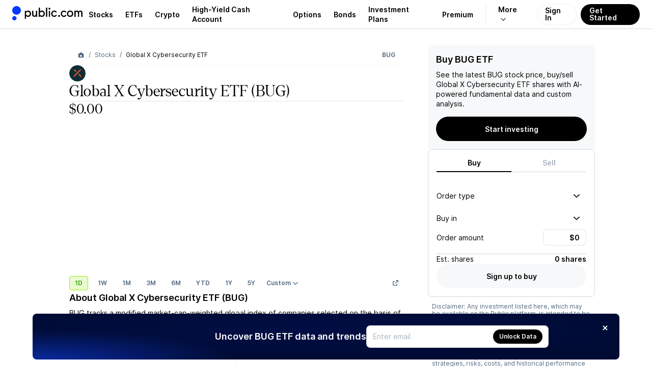

--- FILE ---
content_type: text/html; charset=utf-8
request_url: https://public.com/stocks/bug
body_size: 42871
content:
<!DOCTYPE html><html lang="en"><head><meta charSet="utf-8" data-next-head=""/><meta name="viewport" content="width=device-width, initial-scale=1, maximum-scale=1, user-scalable=0" data-next-head=""/><link rel="preload" href="https://public.com/fonts/Inter-Regular.woff2" as="font" type="font/woff2" crossorigin="anonymous" data-next-head=""/><link rel="preload" href="https://public.com/fonts/Inter-SemiBold.woff2" as="font" type="font/woff2" crossorigin="anonymous" data-next-head=""/><title data-next-head="">Buy Global X Cybersecurity ETF – BUG ETF Quote Today &amp; Investment Insights - Public.com</title><meta name="description" content="Looking to buy BUG ETF? Get the latest BUG quote, news, earnings, forecast, price targets, and market insights. Start investing on Public.com." data-next-head=""/><link rel="canonical" href="https://public.com/stocks/bug" data-next-head=""/><meta name="apple-itunes-app" content="app-id=1204112719, app-argument=https%3A%2F%2Fapp.public.com%2Finstruments%2Fbug" data-next-head=""/><meta property="og:locale" content="en_US" data-next-head=""/><meta property="og:type" content="article" data-next-head=""/><meta property="og:title" content="Buy Global X Cybersecurity ETF – BUG ETF Quote Today &amp; Investment Insights" data-next-head=""/><meta property="og:description" content="Looking to buy BUG ETF? Get the latest BUG quote, news, earnings, forecast, price targets, and market insights. Start investing on Public.com." data-next-head=""/><meta property="og:image" content="https://prod-api.271494016007.hellopublic.com/ogimageservice/stocks/bug/og-image.png" data-next-head=""/><meta property="og:image:width" content="1200" data-next-head=""/><meta property="og:image:height" content="630" data-next-head=""/><meta property="og:url" content="https://public.com/stocks/bug" data-next-head=""/><meta property="og:site_name" content="Public" data-next-head=""/><meta name="twitter:card" content="summary_large_image" data-next-head=""/><meta name="twitter:description" content="Looking to buy BUG ETF? Get the latest BUG quote, news, earnings, forecast, price targets, and market insights. Start investing on Public.com." data-next-head=""/><meta name="twitter:title" content="Buy Global X Cybersecurity ETF – BUG ETF Quote Today &amp; Investment Insights" data-next-head=""/><meta name="twitter:site" content="@public" data-next-head=""/><meta name="twitter:image" content="https://prod-api.271494016007.hellopublic.com/ogimageservice/stocks/bug/og-image.png" data-next-head=""/><meta name="twitter:creator" content="@public" data-next-head=""/><link rel="shortcut icon" href="https://public.com/images/icon.png" type="image/png"/><link rel="preconnect" href="https://universal.hellopublic.com" crossorigin="anonymous"/><link rel="preload" href="https://public.com/_next/static/chunks/4d22d0955efc6420.css" as="style"/><link rel="preload" href="https://public.com/_next/static/chunks/d6dba50aea58f2a8.css" as="style"/><link rel="preload" href="https://public.com/_next/static/chunks/c3732ceea7ada45e.css" as="style"/><link rel="preload" href="https://public.com/_next/static/chunks/02cc15628ba8d292.css" as="style"/><link rel="preload" href="https://public.com/_next/static/chunks/bace415c7887b5bc.css" as="style"/><link rel="preload" href="https://public.com/_next/static/chunks/4a3ff6f6dcea98f5.css" as="style"/><link rel="preload" href="https://public.com/_next/static/chunks/da6f2b838122c61f.css" as="style"/><link rel="preload" href="https://public.com/_next/static/chunks/09bf7bce36fab657.css" as="style"/><link rel="preload" href="https://public.com/_next/static/chunks/fa81801c58ab6613.css" as="style"/><link rel="preload" href="https://public.com/_next/static/chunks/2b3a9ee283814c8a.css" as="style"/><link rel="preload" href="https://public.com/_next/static/chunks/d1a92245d6e41dd7.css" as="style"/><link rel="preload" href="https://public.com/_next/static/chunks/060600817d3a20ca.css" as="style"/><script type="text/javascript" data-next-head="">
window.dataLayer = window.dataLayer || [];
window.authRequired = false;
window.serverAuthenticated = false;
              </script><script type="application/ld+json" data-next-head="">{"@context":"https://schema.org","@type":"WebPage","name":"Buy Global X Cybersecurity ETF – BUG ETF Quote Today & Investment Insights","description":"Looking to buy BUG ETF? Get the latest BUG quote, news, earnings, forecast, price targets, and market insights. Start investing on Public.com.","mainEntityOfPage":"https://public.com/stocks/bug","url":"https://public.com/stocks/bug","headline":"Buy BUG ETF","keywords":["Global X Cybersecurity ETF","BUG stock"],"mentions":[{"@type":"Corporation","name":"Global X Cybersecurity ETF","tickerSymbol":"BUG"}],"publisher":{"@type":"Organization","name":"Public.com","url":"https://public.com","logo":{"@type":"ImageObject","url":"https://public.com/images/public-logo-1000.png","width":"1000","height":"191"}}}</script><script type="application/ld+json" data-next-head="">{"@context":"https://schema.org","@type":"Intangible/FinancialQuote","name":"Global X Cybersecurity ETF","tickerSymbol":"BUG","url":"https://public.com/stocks/bug","mainEntityOfPage":{"@type":"WebPage","@id":"https://public.com/stocks/bug"},"price":"30.30","priceCurrency":"USD","priceChange":"-0.20","priceChangePercent":"-0.66","quoteTime":"2026-01-14T21:00:00Z"}</script><script type="application/ld+json" data-next-head="">{"@context":"https://schema.org","@type":"ImageObject","contentUrl":"https://universal.hellopublic.com/companyLogos/BUG@3x.png","url":"https://universal.hellopublic.com/companyLogos/BUG@3x.png","caption":"Global X Cybersecurity ETF BUG logo","author":{"@type":"Organization","name":"Public.com"}}</script><link rel="stylesheet" href="https://public.com/_next/static/chunks/4d22d0955efc6420.css" data-n-g=""/><link rel="stylesheet" href="https://public.com/_next/static/chunks/d6dba50aea58f2a8.css" data-n-g=""/><link rel="stylesheet" href="https://public.com/_next/static/chunks/c3732ceea7ada45e.css" data-n-p=""/><link rel="stylesheet" href="https://public.com/_next/static/chunks/02cc15628ba8d292.css" data-n-p=""/><link rel="stylesheet" href="https://public.com/_next/static/chunks/bace415c7887b5bc.css" data-n-p=""/><link rel="stylesheet" href="https://public.com/_next/static/chunks/4a3ff6f6dcea98f5.css" data-n-p=""/><link rel="stylesheet" href="https://public.com/_next/static/chunks/da6f2b838122c61f.css" data-n-p=""/><link rel="stylesheet" href="https://public.com/_next/static/chunks/09bf7bce36fab657.css" data-n-p=""/><link rel="stylesheet" href="https://public.com/_next/static/chunks/fa81801c58ab6613.css" data-n-p=""/><link rel="stylesheet" href="https://public.com/_next/static/chunks/2b3a9ee283814c8a.css" data-n-p=""/><link rel="stylesheet" href="https://public.com/_next/static/chunks/d1a92245d6e41dd7.css" data-n-p=""/><link rel="stylesheet" href="https://public.com/_next/static/chunks/060600817d3a20ca.css" data-n-p=""/><noscript data-n-css=""></noscript><script src="https://public.com/_next/static/chunks/48f94e8470f13aa0.js" defer=""></script><script src="https://public.com/_next/static/chunks/3006d42468187a96.js" defer=""></script><script src="https://public.com/_next/static/chunks/d9c55b04d12451c0.js" defer=""></script><script src="https://public.com/_next/static/chunks/f4810e4506bdb960.js" defer=""></script><script src="https://public.com/_next/static/chunks/613277ed064caf8f.js" defer=""></script><script src="https://public.com/_next/static/chunks/1702a2de27888211.js" defer=""></script><script src="https://public.com/_next/static/chunks/ad4356d6e64cbe3e.js" defer=""></script><script src="https://public.com/_next/static/chunks/4d8cd0ec2e51e79b.js" defer=""></script><script src="https://public.com/_next/static/chunks/5511f8973bd937bc.js" defer=""></script><script src="https://public.com/_next/static/chunks/ed995f1d858ee5f6.js" defer=""></script><script src="https://public.com/_next/static/chunks/20bebf5b4708f863.js" defer=""></script><script src="https://public.com/_next/static/chunks/turbopack-029ad799d1e32995.js" defer=""></script><script src="https://public.com/_next/static/chunks/ce14496daad0c6ac.js" defer=""></script><script src="https://public.com/_next/static/chunks/fa1a15f1ac2633dc.js" defer=""></script><script src="https://public.com/_next/static/chunks/4d280e25932515b6.js" defer=""></script><script src="https://public.com/_next/static/chunks/351f7ed4e6548394.js" defer=""></script><script src="https://public.com/_next/static/chunks/128715290c16b75b.js" defer=""></script><script src="https://public.com/_next/static/chunks/63e183ed08f7a6a0.js" defer=""></script><script src="https://public.com/_next/static/chunks/e7c05189a5acb6ae.js" defer=""></script><script src="https://public.com/_next/static/chunks/9f1f2188d41def46.js" defer=""></script><script src="https://public.com/_next/static/chunks/f4edff6a9f8e3f5e.js" defer=""></script><script src="https://public.com/_next/static/chunks/bb85cc709aa9e4ed.js" defer=""></script><script src="https://public.com/_next/static/chunks/96f67a3f96bd1b90.js" defer=""></script><script src="https://public.com/_next/static/chunks/bea63fddeb2c8751.js" defer=""></script><script src="https://public.com/_next/static/chunks/4d6811299a1d3219.js" defer=""></script><script src="https://public.com/_next/static/chunks/bbb53b88523fda62.js" defer=""></script><script src="https://public.com/_next/static/chunks/4c09b624b35e346d.js" defer=""></script><script src="https://public.com/_next/static/chunks/e721f3706e12d37a.js" defer=""></script><script src="https://public.com/_next/static/chunks/a76faefdf819070a.js" defer=""></script><script src="https://public.com/_next/static/chunks/47e86e3127797471.js" defer=""></script><script src="https://public.com/_next/static/chunks/037b43956b70d2ac.js" defer=""></script><script src="https://public.com/_next/static/chunks/d918b8645888f736.js" defer=""></script><script src="https://public.com/_next/static/chunks/b77b2463a195ed46.js" defer=""></script><script src="https://public.com/_next/static/chunks/acaaf4ef01d78a32.js" defer=""></script><script src="https://public.com/_next/static/chunks/b4070792bc8a9f73.js" defer=""></script><script src="https://public.com/_next/static/chunks/2ae84813d6af31a3.js" defer=""></script><script src="https://public.com/_next/static/chunks/7fe5dfde18a5517d.js" defer=""></script><script src="https://public.com/_next/static/chunks/710feec590abd5ab.js" defer=""></script><script src="https://public.com/_next/static/chunks/523905f9af2102e2.js" defer=""></script><script src="https://public.com/_next/static/chunks/24c3fcd52410c839.js" defer=""></script><script src="https://public.com/_next/static/chunks/d6e4f01638d0dffc.js" defer=""></script><script src="https://public.com/_next/static/chunks/turbopack-1402797d826a0cca.js" defer=""></script><script src="https://public.com/_next/static/Irx09rDtpjtA702ABHhWg/_ssgManifest.js" defer=""></script><script src="https://public.com/_next/static/Irx09rDtpjtA702ABHhWg/_buildManifest.js" defer=""></script></head><body><noscript><iframe src="https://www.googletagmanager.com/ns.html?id=GTM-PCBFC3K" height="0" width="0" style="display:none;visibility:hidden"></iframe></noscript><div id="__next"><a class="skip-to-main-module__dDeOzW__skipToMain" href="#maincontent">Skip to main</a><div class="app-layout-module__2OeTGG__appLayout" data-is-authenticated="false"><header class="app-header-module__xGPNTa__header" style="border-bottom:solid 0.5px var(--pw-core-color-greyscale-400);flex-basis:56px"><div class="app-layout-module__2OeTGG__appHeader"><div class="app-layout-module__2OeTGG__logoContainer"><a href="https://public.com/" aria-label="Home"><svg class="logo-icon-module__VUA5ha__logo" style="--logo-light-color:var(--pw-core-color-blue-600-day);--logo-dark-color:var(--pw-core-color-greyscale-100-day)" width="16.8" height="28" viewBox="0 0 30 50" fill="none" data-testid="public-logo"><path d="M15 29.9917C23.2843 29.9917 30 23.2779 30 14.9959C30 6.71388 23.2843 0 15 0C6.71573 0 0 6.71388 0 14.9959C0 23.2779 6.71573 29.9917 15 29.9917Z" fill="var(--logo-fill-color)"></path><path d="M7.5 50C8.98134 50 10.4295 49.5614 11.6618 48.7396C12.8941 47.9178 13.8554 46.7495 14.4245 45.3822C14.9935 44.0149 15.1447 42.5097 14.8592 41.0566C14.5736 39.6034 13.864 38.2674 12.8198 37.2169C11.7756 36.1664 10.4437 35.4486 8.99192 35.154C7.54019 34.8594 6.0337 35.0011 4.66246 35.5614C3.29122 36.1217 2.11664 37.0754 1.28688 38.3022C0.457116 39.529 0.00933129 40.9739 0 42.4548C0.000735478 44.4475 0.789652 46.3591 2.19467 47.7726C3.59968 49.1861 5.50679 49.9868 7.5 50Z" fill="var(--logo-fill-color)"></path></svg><svg width="114.5" height="24" viewBox="0 0 105 22" fill="none" data-testid="wordmark-dotcom" style="margin-left:7px"><path d="M62.5876 17.5712C62.9239 17.5731 63.2531 17.4756 63.5338 17.2908C63.8145 17.1061 64.034 16.8424 64.1646 16.5332C64.2952 16.224 64.331 15.8831 64.2676 15.5536C64.2041 15.2241 64.0442 14.9207 63.808 14.6819C63.5719 14.4431 63.2701 14.2794 62.9407 14.2117C62.6114 14.144 62.2694 14.1752 61.9579 14.3014C61.6463 14.4276 61.3793 14.6432 61.1904 14.9208C61.0016 15.1984 60.8995 15.5257 60.8969 15.8612C60.8952 16.0843 60.9377 16.3056 61.0218 16.5123C61.1058 16.7191 61.23 16.9073 61.387 17.0661C61.544 17.2249 61.7309 17.3512 61.9369 17.4379C62.1429 17.5246 62.3641 17.5699 62.5876 17.5712Z" fill="var(--pw-core-color-greyscale-1000)"></path><path d="M71.2184 17.6362C73.2124 17.6362 75.0122 16.6193 76.0964 14.758L74.3404 13.6761C74.0469 14.246 73.5992 14.7225 73.0481 15.0515C72.497 15.3805 71.8646 15.5488 71.2226 15.5373C69.4228 15.5373 67.9262 14.3465 67.9262 11.9874C67.9262 9.54338 69.5305 8.39635 71.2878 8.39635C72.4797 8.39635 73.4986 8.96209 74.3447 9.97617L75.9036 8.63396C74.9286 7.3356 73.2109 6.29748 71.2864 6.29748C68.5101 6.29748 65.7593 8.39635 65.7593 11.9874C65.7537 15.5373 68.4421 17.6362 71.2184 17.6362Z" fill="var(--pw-core-color-greyscale-1000)"></path><path d="M91.7946 8.15309L92.4026 8.28321V6.36112H90.2995V17.3109H92.533V10.5575C92.533 9.23647 93.3564 8.28462 94.5709 8.28462C95.7628 8.28462 96.6088 9.23647 96.6088 10.5575V17.3081H98.7559V10.5575C98.7559 9.23647 99.6062 8.28462 100.75 8.28462C101.894 8.28462 102.68 9.1502 102.68 10.5575V17.3081H105V10.4302C105 7.8985 103.441 6.18716 101.293 6.18716C99.9265 6.18716 98.8211 6.85755 98.0331 7.93952C97.4478 6.85755 96.3637 6.18716 95.0187 6.18716C94.351 6.18154 93.695 6.36273 93.1251 6.7102C92.5553 7.05767 92.0943 7.55753 91.7946 8.15309Z" fill="var(--pw-core-color-greyscale-1000)"></path><path d="M82.5588 6.18857C79.3276 6.18857 76.856 8.5689 76.856 11.8799C76.856 15.1908 79.3276 17.5712 82.5588 17.5712C85.875 17.5712 88.1524 15.1668 88.1524 11.8799C88.1524 8.59294 85.875 6.18857 82.5588 6.18857ZM82.6225 15.4723C80.5846 15.4723 79.0243 13.9165 79.0243 11.8148C79.0243 9.7131 80.5832 8.28745 82.6225 8.28745C84.5315 8.28745 85.9841 9.71593 85.9841 11.8148C85.9841 13.9137 84.5315 15.4723 82.6225 15.4723Z" fill="var(--pw-core-color-greyscale-1000)"></path><path d="M53.828 17.5712C54.8186 17.5553 55.7879 17.2814 56.6398 16.7765C57.4917 16.2717 58.1966 15.5534 58.6847 14.693L57.0223 13.611C56.7188 14.1879 56.2592 14.6681 55.6958 14.9972C55.1323 15.3262 54.4876 15.4908 53.835 15.4723C52.1443 15.4723 50.6038 14.2163 50.6038 11.8799C50.6038 9.41326 52.1443 8.28745 53.835 8.28745C55.0935 8.28745 56.1125 8.80651 57.0223 9.88848L58.4976 8.5689C57.9838 7.8385 57.3025 7.24133 56.5103 6.82725C55.7182 6.41317 54.8384 6.19418 53.9442 6.18857C51.1254 6.18857 48.3491 8.28744 48.3491 11.8799C48.3491 15.4723 51.0531 17.5712 53.828 17.5712Z" fill="var(--pw-core-color-greyscale-1000)"></path><path d="M45.1987 4.43622C45.5357 4.43789 45.8657 4.33957 46.1467 4.15372C46.4276 3.96788 46.6469 3.7029 46.7767 3.39243C46.9065 3.08197 46.9409 2.74001 46.8755 2.41C46.8102 2.07998 46.648 1.77679 46.4097 1.53892C46.1713 1.30106 45.8675 1.13924 45.5368 1.07403C45.2062 1.00881 44.8635 1.04313 44.5524 1.17264C44.2413 1.30215 43.9758 1.521 43.7896 1.8014C43.6034 2.0818 43.5048 2.4111 43.5065 2.7475C43.5037 2.97005 43.5455 3.19093 43.6295 3.3971C43.7135 3.60327 43.8381 3.79057 43.9958 3.94795C44.1535 4.10534 44.3412 4.22962 44.5477 4.31348C44.7543 4.39733 44.9757 4.43907 45.1987 4.43622Z" fill="var(--pw-core-color-greyscale-1000)"></path><path d="M46.2389 6.53508H44.0918V17.3109H46.2389V6.53508Z" fill="var(--pw-core-color-greyscale-1000)"></path><path d="M41.2291 0.864998H38.8879V17.3109H41.2291V0.864998Z" fill="var(--pw-core-color-greyscale-1000)"></path><path d="M31.5596 6.18857C29.934 6.18857 28.7408 6.85897 28.069 7.94094V0.869245H25.6839V17.3109H28.069V15.9475C28.7408 16.9644 29.934 17.5712 31.5596 17.5712C34.6774 17.5712 36.85 15.1668 36.85 11.8799C36.85 8.76408 34.5513 6.18857 31.5596 6.18857ZM31.3711 15.3662C29.2254 15.3662 27.7728 13.9165 27.7728 11.8827C27.7728 9.89131 29.2254 8.39918 31.3711 8.39918C33.3013 8.39918 34.6887 9.78382 34.6887 11.8827C34.6816 13.9137 33.2942 15.3662 31.3711 15.3662Z" fill="var(--pw-core-color-greyscale-1000)"></path><path d="M17.878 17.4623C19.0273 17.4623 19.9811 16.9644 20.6968 15.9475V17.3109H22.9303V6.53508H20.6316V12.7667C20.6316 14.3465 19.6778 15.3634 18.1161 15.3634C16.7938 15.3634 16.0781 14.2164 16.0781 12.7667V6.53508H13.7355V13.1344C13.7355 15.6491 15.2973 17.4623 17.878 17.4623Z" fill="var(--pw-core-color-greyscale-1000)"></path><path d="M6.60275 6.18857C5.04384 6.18857 3.84914 6.85897 2.87269 7.94094V6.53508H0.59668V21.165H2.87269V15.9475C3.84914 16.9644 5.04101 17.5712 6.60275 17.5712C9.70358 17.5712 11.9371 14.9957 11.9371 11.8799C11.9371 8.5689 9.70358 6.18857 6.60275 6.18857ZM6.29947 15.3662C4.08723 15.3662 2.76499 13.9165 2.76499 11.8827C2.76499 9.89131 4.08723 8.39918 6.29947 8.39918C8.40259 8.39918 9.70074 9.89131 9.70074 11.8827C9.70358 13.9137 8.40259 15.3662 6.29947 15.3662Z" fill="var(--pw-core-color-greyscale-1000)"></path></svg></a></div><nav class="app-layout-module__2OeTGG__nav"><style data-emotion="css 1r3qwl0">.css-1r3qwl0{-webkit-align-items:center;-webkit-box-align:center;-ms-flex-align:center;align-items:center;display:-webkit-box;display:-webkit-flex;display:-ms-flexbox;display:flex;position:relative;}.css-1r3qwl0[data-white='true'] ul li a{color:var(--pw-core-color-greyscale-100);}.css-1r3qwl0[data-white='true'] ul li a:after{border-color:var(--pw-core-color-greyscale-100);}</style><nav class="css-1r3qwl0"><style data-emotion="css trqmh5">.css-trqmh5{-webkit-align-items:center;-webkit-box-align:center;-ms-flex-align:center;align-items:center;display:-webkit-box;display:-webkit-flex;display:-ms-flexbox;display:flex;margin:0;list-style:none;padding:0;}.css-trqmh5 li{-webkit-align-items:center;-webkit-box-align:center;-ms-flex-align:center;align-items:center;display:none;height:100%;margin:0;padding:0;}@media (min-width:1200px){.css-trqmh5 li{display:-webkit-inline-box;display:-webkit-inline-flex;display:-ms-inline-flexbox;display:inline-flex;}}.css-trqmh5 li a{-webkit-align-items:center;-webkit-box-align:center;-ms-flex-align:center;align-items:center;color:var(--pw-core-color-greyscale-1000);cursor:pointer;display:-webkit-box;display:-webkit-flex;display:-ms-flexbox;display:flex;font:var(--font-body-1-heavy);outline:none;padding:0 8px;position:relative;-webkit-transition:color 0.25s ease-in,background 0.25s ease-in,opacity 0.25s ease-in;transition:color 0.25s ease-in,background 0.25s ease-in,opacity 0.25s ease-in;}.css-trqmh5 li a:hover{color:var(--pw-core-color-blue-600);}.css-trqmh5 li a:focus{-webkit-text-decoration:underline;text-decoration:underline;}@media (min-width:1280px){.css-trqmh5 li a{padding:0 12px;}}.css-trqmh5 li[data-has-more]{position:relative;}.css-trqmh5 li[data-has-more] >a{background:transparent;border:0;border-left:1px solid rgba(0,0,102,0.08);display:block;margin-left:12px;font-size:14px;padding-left:24px;padding-right:24px;}.css-trqmh5 li[data-has-more] >a:after{display:inline-block;padding:3px;content:'';-webkit-transform:rotate(45deg) translateX(-5px);-moz-transform:rotate(45deg) translateX(-5px);-ms-transform:rotate(45deg) translateX(-5px);transform:rotate(45deg) translateX(-5px);margin-left:10px;border:solid var(--pw-core-color-greyscale-1000);border-width:0 1px 1px 0;transform-origin:center;}.css-trqmh5 li[data-has-more]:hover div[data-has-more-options]{opacity:1;pointer-events:all;}.css-trqmh5 li[data-link-get-started] a,.css-trqmh5 li[data-link-login] a{border-radius:100px;box-sizing:border-box;cursor:pointer;height:41px;font:var(--font-body-1-heavy);line-height:1;outline:none;width:auto;}.css-trqmh5 li[data-link-get-started] a:focus,.css-trqmh5 li[data-link-login] a:focus{opacity:0.5;-webkit-text-decoration:none;text-decoration:none;}.css-trqmh5 li[data-link-login] a{background:hsla(0,0%,100%,0.3);-webkit-backdrop-filter:blur(8px);backdrop-filter:blur(8px);border:1px solid rgba(0,102,20,0.08);color:var(--pw-core-color-greyscale-1000);min-width:auto;-webkit-transition:border 0.25s ease;transition:border 0.25s ease;padding:12px 15px 13px;}.css-trqmh5 li[data-link-login] a:hover{border:1px solid #b5c4d7;-webkit-filter:brightness(100%);filter:brightness(100%);}.css-trqmh5 li[data-link-get-started]{display:none;}@media (min-width:1024px){.css-trqmh5 li[data-link-get-started]{display:-webkit-inline-box;display:-webkit-inline-flex;display:-ms-inline-flexbox;display:inline-flex;}}.css-trqmh5 li[data-link-get-started] a{background:var(--pw-material-cta-primary);color:var(--pw-content-contrast-primary);margin-left:8px;padding:13px 17px 14px;-webkit-transition:color 0.25s ease-in,background 0.25s ease-in;transition:color 0.25s ease-in,background 0.25s ease-in;}.css-trqmh5 li[data-link-get-started] a:hover{background-color:var(--pw-material-cta-primary-hover);color:var(--pw-content-contrast-primary-hover);}</style><ul class="css-trqmh5"><li><a aria-label="Visit Stocks Page" href="/stocks">Stocks</a></li><li><a aria-label="Visit ETFs Page" href="/etfs">ETFs</a></li><li><a href="https://public.com/invest/crypto" aria-label="Visit Crypto Page">Crypto</a></li><li><a href="https://public.com/high-yield-cash-account" aria-label="Visit High-Yield Cash Account Page">High-Yield Cash Account</a></li><li><a href="https://public.com/invest/options" aria-label="Visit Options Page">Options</a></li><li><a href="https://public.com/invest/bonds" aria-label="Visit Bonds Page">Bonds</a></li><li><a href="https://public.com/invest/investment-plans" aria-label="Visit Investment Plans Page">Investment Plans</a></li><li><a href="https://public.com/premium" aria-label="Visit Premium Page">Premium</a></li><li data-has-more="true"><a href="#" aria-label="More options">More</a><style data-emotion="css 1uh0nk3">.css-1uh0nk3{padding-top:55px;position:absolute;pointer-events:none;opacity:0;top:0;right:5px;}.css-1uh0nk3 ul{-webkit-backdrop-filter:blur(20px);backdrop-filter:blur(20px);background:hsla(0,0%,100%,0.3);border:1px solid var(--pw-core-color-greyscale-400);border-radius:32px;list-style:none;display:-webkit-box;display:-webkit-flex;display:-ms-flexbox;display:flex;-webkit-flex-direction:column;-ms-flex-direction:column;flex-direction:column;margin:0;padding:0;width:220px;}.css-1uh0nk3 ul li{-webkit-align-items:center;-webkit-box-align:center;-ms-flex-align:center;align-items:center;display:-webkit-box;display:-webkit-flex;display:-ms-flexbox;display:flex;-webkit-box-pack:start;-ms-flex-pack:start;-webkit-justify-content:flex-start;justify-content:flex-start;padding:0 13px;width:100%;}.css-1uh0nk3 ul li:first-of-type{padding:17px 13px 0 13px;}.css-1uh0nk3 ul li:last-of-type{padding:0 13px 17px 13px;}.css-1uh0nk3 ul li a{padding:13px 20px;border-radius:16px;font-size:16px;}</style><div data-has-more-options="true" class="css-1uh0nk3"><ul><li><a href="https://public.com/about-us" aria-label="Visit About Us Page">About Us</a></li><li><a href="https://public.com/learn" aria-label="Visit Learn Page">Learn</a></li><li><a href="https://help.public.com" aria-label="Visit Support Page">Support</a></li></ul></div></li><li data-link-login="true"><a title="sign-in" href="/login">Sign In</a></li><li data-link-get-started="true"><a href="/signup">Get Started</a></li></ul><style data-emotion="css 89vnpg">.css-89vnpg{-webkit-align-items:center;-webkit-box-align:center;-ms-flex-align:center;align-items:center;background:transparent;border:none;cursor:pointer;height:40px;display:-webkit-box;display:-webkit-flex;display:-ms-flexbox;display:flex;line-height:1;-webkit-box-pack:center;-ms-flex-pack:center;-webkit-justify-content:center;justify-content:center;-webkit-transform:translateX(10px);-moz-transform:translateX(10px);-ms-transform:translateX(10px);transform:translateX(10px);width:40px;}@media (min-width:1200px){.css-89vnpg{display:none;}}.css-89vnpg span{height:2px;position:relative;width:20px;}.css-89vnpg span:before{background:var(--pw-core-color-greyscale-1000);content:'';display:block;height:2px;left:0;top:-4px;position:relative;width:20px;}.css-89vnpg span:after{background:var(--pw-core-color-greyscale-1000);content:'';display:block;height:2px;left:0;position:relative;top:4px;width:20px;}</style><button type="button" class="css-89vnpg"><span></span></button></nav></nav></div></header><div class="app-layout-module__2OeTGG__appContent"><div class="side-nav-layout-module__czRQCG__container" data-is-auth="false"><div class="side-nav-layout-module__czRQCG__pageContent" id="page-content"><style data-emotion="css i9gxme">.css-i9gxme{-webkit-box-flex:1;-webkit-flex-grow:1;-ms-flex-positive:1;flex-grow:1;}</style><div class="css-i9gxme"><style data-emotion="css 1xnabr4">.css-1xnabr4{--main-padding:0px;--main-vertical-padding:32px;background:var(--pw-core-color-greyscale-100);box-sizing:border-box;display:-webkit-box;display:-webkit-flex;display:-ms-flexbox;display:flex;-webkit-box-flex:1;-webkit-flex-grow:1;-ms-flex-positive:1;flex-grow:1;-webkit-box-pack:center;-ms-flex-pack:center;-webkit-justify-content:center;justify-content:center;min-height:calc(100vh - 56px);padding:var(--main-vertical-padding) var(--main-padding);width:100%;}@media (min-width:768px){.css-1xnabr4{width:auto;}}</style><main class="css-1xnabr4" id="maincontent" data-testid="maincontent"><style data-emotion="css 176dqec">@media (min-width:1680px){.css-176dqec{margin:0 auto;max-width:1302px;padding-top:16px;}}</style><style data-emotion="css 6h3ts2">.css-6h3ts2{box-sizing:border-box;display:-webkit-box;display:-webkit-flex;display:-ms-flexbox;display:flex;-webkit-box-flex:1;-webkit-flex-grow:1;-ms-flex-positive:1;flex-grow:1;-webkit-box-pack:center;-ms-flex-pack:center;-webkit-justify-content:center;justify-content:center;width:calc(100vw - (var(--main-padding) * 2));}@media (min-width:1100px){.css-6h3ts2{width:100%;}}@media (min-width: 760px){.css-6h3ts2{max-width:1056px;}}@media (min-width:1680px){.css-6h3ts2{max-width:1256px;}}@media (min-width:1680px){.css-6h3ts2{margin:0 auto;max-width:1302px;padding-top:16px;}}</style><div class="css-6h3ts2"><style data-emotion="css qcwvyp">.css-qcwvyp{box-sizing:border-box;display:-webkit-box;display:-webkit-flex;display:-ms-flexbox;display:flex;-webkit-flex-direction:column;-ms-flex-direction:column;flex-direction:column;-webkit-box-flex:1;-webkit-flex-grow:1;-ms-flex-positive:1;flex-grow:1;padding:0 16px;position:relative;width:calc(100% - 32px);}@media (min-width:960px){.css-qcwvyp{max-width:calc(100% - 336px - 24px);padding:0;width:auto;}}@media (min-width:1100px){.css-qcwvyp{padding:0 0 0 24px;max-width:706px;}}@media (min-width:1680px){.css-qcwvyp{max-width:810px;}}</style><div class="css-qcwvyp"><div style="display:flex;flex-direction:column;row-gap:64px"><div data-section="chart"><div style="display:flex;flex-direction:column;row-gap:48px"><style data-emotion="css 1jozkpt">.css-1jozkpt{-webkit-flex-direction:column;-ms-flex-direction:column;flex-direction:column;-webkit-box-flex:0;-webkit-flex-grow:0;-ms-flex-positive:0;flex-grow:0;margin-bottom:0px;position:-webkit-sticky;position:sticky;top:56px;z-index:999;}</style><style data-emotion="css sjhlkf">.css-sjhlkf{background:var(--pw-core-color-greyscale-100);border-radius:12px;border-top-left-radius:12px;border-top-right-radius:12px;box-sizing:border-box;display:-webkit-box;display:-webkit-flex;display:-ms-flexbox;display:flex;-webkit-box-flex:1;-webkit-flex-grow:1;-ms-flex-positive:1;flex-grow:1;-webkit-flex-direction:column;-ms-flex-direction:column;flex-direction:column;-webkit-box-flex:0;-webkit-flex-grow:0;-ms-flex-positive:0;flex-grow:0;margin-bottom:0px;position:-webkit-sticky;position:sticky;top:56px;z-index:999;}</style><div class="css-sjhlkf"><style data-emotion="css 1d9jyux">.css-1d9jyux{-webkit-align-items:center;-webkit-box-align:center;-ms-flex-align:center;align-items:center;background-color:var(--pw-core-color-greyscale-100);border-bottom:1px solid var(--pw-core-color-greyscale-200);border-top-left-radius:12px;border-top-right-radius:12px;box-sizing:border-box;display:-webkit-box;display:-webkit-flex;display:-ms-flexbox;display:flex;height:40px;padding:4px 16px;z-index:999;}</style><div class="css-1d9jyux"><ol class="breadcrumb-module__cSb5Ma__breadcrumb"><li><a class="breadcrumb-module__cSb5Ma__link" href="https://public.com"><svg style="fill:currentColor;flex-shrink:0;user-select:none" data-testid="HomeIcon" color="inherit" width="14" height="14" viewBox="0 0 24 24"><path d="M3.95712 7.91504L11.4786 3.31859C11.7987 3.12297 12.2014 3.12297 12.5215 3.31859L20.0429 7.91504C20.6374 8.27835 21 8.92487 21 9.6216V18.5C21 19.6046 20.1046 20.5 19 20.5L5 20.5C3.89543 20.5 3 19.6046 3 18.5L3.00002 9.6216C3.00002 8.92486 3.36261 8.27835 3.95712 7.91504ZM10 12.4999C9.44773 12.4999 9.00002 12.9476 9.00002 13.4999V16.4999C9.00002 17.0522 9.44773 17.4999 10 17.4999H14C14.5523 17.4999 15 17.0522 15 16.4999V13.4999C15 12.9476 14.5523 12.4999 14 12.4999H10Z"></path></svg></a></li><li><a class="breadcrumb-module__cSb5Ma__link" href="/stocks">Stocks</a></li><li>Global X Cybersecurity ETF</li></ol><script type="application/ld+json">{"@context":"http://schema.org","@type":"BreadcrumbList","itemListElement":[{"@type":"ListItem","item":{"@id":"https://public.com","name":"Public.com"},"position":1},{"@type":"ListItem","item":{"@id":"https://public.com/stocks","name":"Stocks"},"position":2},{"@type":"ListItem","item":{"@id":"https://public.com/stocks/bug","name":"Global X Cybersecurity ETF"},"position":3}]}</script><style data-emotion="css 1pqnrve">.css-1pqnrve{color:var(--pw-core-color-greyscale-600);font:var(--font-body-2-heavy);margin-left:auto;}</style><div class="css-1pqnrve">BUG</div></div></div><style data-emotion="css t29eex">@media (min-width: 760px){.css-t29eex{display:none;}}</style><div class="css-t29eex"><div class="sticky-rounded-box-module__x5tDnG__box"><h1 class="asset-trade-signup-module-scss-module__We7gtG__title">Buy BUG ETF</h1><div class="asset-trade-signup-module-scss-module__We7gtG__description">See the latest <!-- -->BUG<!-- --> stock price, buy/sell<!-- --> <!-- -->Global X Cybersecurity ETF<!-- --> shares with AI-powered fundamental data and custom analysis.</div><style data-emotion="css 1bbji56">.css-1bbji56{-webkit-align-items:center;-webkit-box-align:center;-ms-flex-align:center;align-items:center;border:0;border-radius:100px;box-sizing:border-box;-webkit-column-gap:4px;column-gap:4px;cursor:pointer;display:-webkit-box;display:-webkit-flex;display:-ms-flexbox;display:flex;-webkit-box-pack:center;-ms-flex-pack:center;-webkit-justify-content:center;justify-content:center;outline:none;position:relative;display:-webkit-inline-box;display:-webkit-inline-flex;display:-ms-inline-flexbox;display:inline-flex;background-color:var(--pw-material-cta-primary);color:var(--pw-content-contrast-primary);--button-icon-size:12px;--button-icon-margin:-4px;font:var(--font-body-1-heavy);height:48px;min-width:92px;padding:0 22px;}.css-1bbji56:disabled,.css-1bbji56:disabled:hover{cursor:default;}.css-1bbji56 svg{fill:currentColor;-webkit-flex-shrink:0;-ms-flex-negative:0;flex-shrink:0;height:var(--button-icon-size);width:var(--button-icon-size);}.css-1bbji56:focus{background-color:var(--pw-core-color-blue-900);color:var(--pw-content-contrast-primary-hover);}.css-1bbji56:disabled,.css-1bbji56:disabled:hover{background-color:var(--pw-material-cta-primary-deactivated);color:var(--pw-content-contrast-primary-deactivated);}</style><a class="asset-trade-signup-module-scss-module__We7gtG__buttonLink css-1bbji56" style="width:100%" href="/signup"><style data-emotion="css k008qs">.css-k008qs{display:-webkit-box;display:-webkit-flex;display:-ms-flexbox;display:flex;}</style><span class="css-k008qs"><h2 style="font:inherit;margin:0">Start investing</h2></span></a></div></div><div style="display:flex;flex-direction:column"><header class="stock-header-module__JjivIG__header"><div class="stock-header-module__JjivIG__headerRow" style="padding-left:0px"><div class="stock-logo-module__fnWIma__logo" style="--size-1:32px;--size-2:32px"><style data-emotion="css 1bwy38d">.css-1bwy38d{-webkit-align-items:center;-webkit-box-align:center;-ms-flex-align:center;align-items:center;background:var(--pw-core-color-greyscale-100);border-radius:100%;box-shadow:none;box-sizing:border-box;display:-webkit-box;display:-webkit-flex;display:-ms-flexbox;display:flex;-webkit-flex-shrink:0;-ms-flex-negative:0;flex-shrink:0;height:32px;-webkit-box-pack:center;-ms-flex-pack:center;-webkit-justify-content:center;justify-content:center;overflow:hidden;padding:0px;width:32px;}@media (min-width: 760px){.css-1bwy38d{height:32px;padding:0px;width:32px;}}</style><div class="css-1bwy38d"><style data-emotion="css 1dan62f">.css-1dan62f{border-radius:100%;height:100%;width:100%;object-fit:cover;}</style><img alt="BUG logo" loading="lazy" src="https://universal.hellopublic.com/companyLogos/BUG@2x.png" class="css-1dan62f"/></div></div></div><div class="stock-header-module__JjivIG__headerRow"><div class="stock-header-module__JjivIG__headerContent" style="padding-left:0px"><div class="stock-header-module__JjivIG__titleWrapper"><div style="position:relative"><h2 class="stock-header-module__JjivIG__title" title="Global X Cybersecurity ETF">Global X Cybersecurity ETF<!-- --> (BUG)</h2></div><div class="stock-header-module__JjivIG__rightSide"><div class="stock-header-module__JjivIG__labels"></div></div></div><hr style="background:var(--pw-core-overlay-vibrant-grey-heavy);border:none;height:1px;margin:0;padding:0;width:100%"/><div class="stock-header-price-module-scss-module__2BzX8G__pricesWrapper"><div class="stock-header-price-module-scss-module__2BzX8G__priceAndGain"><div class="stock-header-price-module-scss-module__2BzX8G__price"><div class="stock-header-price-module-scss-module__2BzX8G__animatedPrice" style="color:var(--pw-core-color-greyscale-1000);transition:color 0.4s" data-testid="asset-header-price"><span>$0.00</span></div></div><div style="height:20px"></div><div class="stock-header-price-module-scss-module__2BzX8G__marketClosedAt"><style data-emotion="css 1aok01b">.css-1aok01b{color:var(--pw-common-text-color-secondary);font:var(--font-body-2-light);height:14px;}</style><span data-testid="asset-header-market-closed-at" class="css-1aok01b"></span></div></div></div></div></div></header><style data-emotion="css 1wvjl05">.css-1wvjl05{-webkit-flex:1;-ms-flex:1;flex:1;display:-webkit-box;display:-webkit-flex;display:-ms-flexbox;display:flex;-webkit-flex-direction:column;-ms-flex-direction:column;flex-direction:column;-webkit-box-pack:end;-ms-flex-pack:end;-webkit-justify-content:flex-end;justify-content:flex-end;}</style><div class="css-1wvjl05"><style data-emotion="css dqdkh4">.css-dqdkh4{margin-top:0px;min-height:228px;}</style><div class="css-dqdkh4"></div><div class="asset-chart-footer-module__JcLneq__footer" style="padding-left:0px"><style data-emotion="css 3gwxul">.css-3gwxul{box-sizing:border-box;-webkit-box-pack:center;-ms-flex-pack:center;-webkit-justify-content:center;justify-content:center;height:auto;margin:0;overflow-x:visible;}.css-3gwxul >label+label{margin-left:4px;}@media (min-width: 760px){.css-3gwxul{-webkit-box-pack:start;-ms-flex-pack:start;-webkit-justify-content:flex-start;justify-content:flex-start;}.css-3gwxul >label+label{margin-left:8px;}}</style><style data-emotion="css 15f89qf">.css-15f89qf{-webkit-align-items:center;-webkit-box-align:center;-ms-flex-align:center;align-items:center;display:-webkit-box;display:-webkit-flex;display:-ms-flexbox;display:flex;height:48px;overflow-x:auto;box-sizing:border-box;-webkit-box-pack:center;-ms-flex-pack:center;-webkit-justify-content:center;justify-content:center;height:auto;margin:0;overflow-x:visible;}.css-15f89qf >label+label{margin-left:8px;}.css-15f89qf >label+label{margin-left:4px;}@media (min-width: 760px){.css-15f89qf{-webkit-box-pack:start;-ms-flex-pack:start;-webkit-justify-content:flex-start;justify-content:flex-start;}.css-15f89qf >label+label{margin-left:8px;}}</style><div role="radiogroup" class="css-15f89qf"><style data-emotion="css vwt7vi">.css-vwt7vi{box-sizing:border-box;-webkit-flex-shrink:0;-ms-flex-negative:0;flex-shrink:0;-webkit-box-pack:center;-ms-flex-pack:center;-webkit-justify-content:center;justify-content:center;height:28px!important;}.css-vwt7vi >span{border-radius:4px;-webkit-box-flex:1;-webkit-flex-grow:1;-ms-flex-positive:1;flex-grow:1;font:var(--font-body-2-heavy);height:100%;-webkit-box-pack:center;-ms-flex-pack:center;-webkit-justify-content:center;justify-content:center;outline:none!important;padding:7px 10px;text-transform:none;width:100%;}.css-vwt7vi >span:hover{background-color:transparent!important;}.css-vwt7vi >span >svg{margin-right:0;}.css-vwt7vi[aria-checked='true'] >span{background-color:var(--pw-core-color-green-100);border:0.5px solid var(--pw-core-color-green-400);color:var(--pw-core-color-green-600);}.css-vwt7vi[aria-checked='true'] >span:hover{background-color:var(--pw-core-color-green-100)!important;}.css-vwt7vi[aria-checked='false'] >span{background-color:var(--pw-core-color-greyscale-100);border:1px solid var(--pw-core-color-greyscale-100);color:var(--pw-core-color-greyscale-600);}</style><style data-emotion="css 1euq3zf">.css-1euq3zf{display:-webkit-inline-box;display:-webkit-inline-flex;display:-ms-inline-flexbox;display:inline-flex;height:32px;position:relative;box-sizing:border-box;-webkit-flex-shrink:0;-ms-flex-negative:0;flex-shrink:0;-webkit-box-pack:center;-ms-flex-pack:center;-webkit-justify-content:center;justify-content:center;height:28px!important;}.css-1euq3zf >input{border:0;clip:rect(0 0 0 0);height:1px;overflow:hidden;position:absolute;width:1px;}.css-1euq3zf >span{-webkit-align-items:center;-webkit-box-align:center;-ms-flex-align:center;align-items:center;background-color:var(--pw-core-color-greyscale-100);border:0;border-radius:16px;box-sizing:border-box;cursor:pointer;display:-webkit-box;display:-webkit-flex;display:-ms-flexbox;display:flex;font-size:14px;font-weight:600;height:100%;line-height:14px;padding:0 12px;text-transform:uppercase;}.css-1euq3zf >span >svg{margin-right:4px;}.css-1euq3zf >input:disabled+span{cursor:not-allowed;opacity:0.7;-webkit-user-select:none;-moz-user-select:none;-ms-user-select:none;user-select:none;}.css-1euq3zf >input:focus+span{outline:auto;}.css-1euq3zf[aria-checked='true'] >span{background-color:var(--pw-core-color-greyscale-200);}.css-1euq3zf[aria-checked='false'] >span{color:var(--pw-core-color-greyscale-400);}.css-1euq3zf[aria-checked='false'] >span:hover{background-color:var(--pw-core-color-greyscale-200);}.css-1euq3zf[aria-checked='false'] >input:disabled+span{background-color:var(--pw-core-color-greyscale-100);}.css-1euq3zf >span{border-radius:4px;-webkit-box-flex:1;-webkit-flex-grow:1;-ms-flex-positive:1;flex-grow:1;font:var(--font-body-2-heavy);height:100%;-webkit-box-pack:center;-ms-flex-pack:center;-webkit-justify-content:center;justify-content:center;outline:none!important;padding:7px 10px;text-transform:none;width:100%;}.css-1euq3zf >span:hover{background-color:transparent!important;}.css-1euq3zf >span >svg{margin-right:0;}.css-1euq3zf[aria-checked='true'] >span{background-color:var(--pw-core-color-green-100);border:0.5px solid var(--pw-core-color-green-400);color:var(--pw-core-color-green-600);}.css-1euq3zf[aria-checked='true'] >span:hover{background-color:var(--pw-core-color-green-100)!important;}.css-1euq3zf[aria-checked='false'] >span{background-color:var(--pw-core-color-greyscale-100);border:1px solid var(--pw-core-color-greyscale-100);color:var(--pw-core-color-greyscale-600);}</style><label aria-checked="true" class="css-1euq3zf"><input type="radio" name="period" checked="" value="DAY"/><span>1D</span></label><label aria-checked="false" class="css-1euq3zf"><input type="radio" name="period" value="WEEK"/><span>1W</span></label><label aria-checked="false" class="css-1euq3zf"><input type="radio" name="period" value="MONTH"/><span>1M</span></label><label aria-checked="false" class="css-1euq3zf"><input type="radio" name="period" value="QUARTER"/><span>3M</span></label><label aria-checked="false" class="css-1euq3zf"><input type="radio" name="period" value="HALF_YEAR"/><span>6M</span></label><label aria-checked="false" class="css-1euq3zf"><input type="radio" name="period" value="YTD"/><span>YTD</span></label><label aria-checked="false" class="css-1euq3zf"><input type="radio" name="period" value="YEAR"/><span>1Y</span></label><label aria-checked="false" class="css-1euq3zf"><input type="radio" name="period" value="FIVE_YEARS"/><span>5Y</span></label><div style="display:flex"><button class="datepicker-module__MRYrkW__trigger" type="button" id="radix-_R_2d6l4md8ql56_" aria-haspopup="menu" aria-expanded="false" data-state="closed"><label aria-checked="false" class="css-1euq3zf"><input type="radio" name="period" value="CUSTOM"/><span>Custom<span class="expand-arrow-module__KHRRUq__expand" style="height:10px;width:10px;margin-left:var(--gap-objects-micro)"><svg style="fill:currentColor;flex-shrink:0;user-select:none;transform:rotate(0deg)" data-testid="CaretDownIcon" color="inherit" width="10" height="10" viewBox="0 0 24 24"><path fill-rule="evenodd" clip-rule="evenodd" d="M0 8.68062C0.00711497 8.77894 0.00625666 8.80397 0.0239149 8.90132C0.0637731 9.12022 0.151291 9.33076 0.279869 9.51652C0.344844 9.61045 0.420447 9.69244 0.501108 9.77435L10.7873 19.5253C10.8633 19.5926 10.8806 19.6113 10.9637 19.6711C11.057 19.7381 11.1575 19.796 11.2633 19.8437C11.7254 20.0521 12.2737 20.0521 12.7358 19.8437C12.8416 19.796 12.9421 19.7381 13.0354 19.6711C13.1184 19.6113 13.1358 19.5926 13.2117 19.5253L23.4979 9.77435C23.5689 9.70227 23.5888 9.68578 23.6517 9.60712C23.817 9.40056 23.9286 9.15679 23.9752 8.90132C24.0083 8.71889 24.0083 8.53143 23.9752 8.34901C23.9486 8.20315 23.901 8.06087 23.8339 7.9272C23.5793 7.4195 23.051 7.06603 22.4611 7.0085C22.2279 6.98582 21.9905 7.00898 21.7671 7.07618C21.581 7.13217 21.4054 7.21838 21.2499 7.33019C21.1668 7.38992 21.1495 7.40869 21.0735 7.47597L11.9995 16.0778L2.92556 7.47597L2.84001 7.40024C2.75944 7.33808 2.74067 7.32036 2.65358 7.26625C2.49037 7.16475 2.3089 7.09 2.11929 7.0462C1.96757 7.01118 1.81088 6.9959 1.65487 7.00094C1.06213 7.02011 0.50968 7.33865 0.219009 7.82863C0.123348 7.98993 0.0570881 8.16666 0.0239149 8.34901C0.00625666 8.44635 0.00711497 8.47138 0 8.5697C0 8.60667 0 8.64365 0 8.68062Z"></path></svg></span></span></label></button></div></div><div style="align-items:center;display:flex;margin-left:auto"><button class="button-module__N1jB6a__button button-module__N1jB6a__transparent button-module__N1jB6a__onlyIconSmall button-module__N1jB6a__onlyIcon" aria-label="Embed"><span style="display:flex"><svg style="fill:currentColor;flex-shrink:0;user-select:none" data-testid="ShareIcon" color="inherit" width="24" height="24" viewBox="0 0 24 24"><path d="M15.75 0C14.9895 0 14.375 0.614453 14.375 1.375C14.375 2.13555 14.9895 2.75 15.75 2.75H19.3035L10.6496 11.4039C10.1125 11.941 10.1125 12.8133 10.6496 13.3504C11.1867 13.8875 12.059 13.8875 12.5961 13.3504L21.25 4.69648V8.25C21.25 9.01055 21.8645 9.625 22.625 9.625C23.3855 9.625 24 9.01055 24 8.25V1.375C24 0.614453 23.3855 0 22.625 0H15.75ZM5.4375 4.125C3.53828 4.125 2 5.66328 2 7.5625V18.5625C2 20.4617 3.53828 22 5.4375 22H16.4375C18.3367 22 19.875 20.4617 19.875 18.5625V15.125C19.875 14.3645 19.2605 13.75 18.5 13.75C17.7395 13.75 17.125 14.3645 17.125 15.125V18.5625C17.125 18.9406 16.8156 19.25 16.4375 19.25H5.4375C5.05938 19.25 4.75 18.9406 4.75 18.5625V7.5625C4.75 7.18437 5.05938 6.875 5.4375 6.875H8.875C9.63555 6.875 10.25 6.26055 10.25 5.5C10.25 4.73945 9.63555 4.125 8.875 4.125H5.4375Z"></path></svg></span></button></div></div></div></div><style data-emotion="css 7583oe">.css-7583oe{padding-bottom:48px;}@media (min-width: 760px){.css-7583oe{display:none;}}</style><div class="css-7583oe"><div class="asset-trade-calculator-module-scss-module__InpdPG__box"><div class="asset-trade-calculator-module-scss-module__InpdPG__content"><div class="tabs-module__OrWrFa__wrapper"><div data-testid="tabs" class="tabs-module__OrWrFa__tabs" style="gap:var(--gap-objects-wide);height:28px;overflow-x:auto" role="radiogroup"><div class="tabs-module__OrWrFa__underline"></div><label style="height:28px" class="tab-module__ZAmKyq__label tab-module__ZAmKyq__labelFullWidth" aria-checked="true" data-variant="underline"><input type="radio" name="asset-trade-calculator-tabs" checked="" value="buy"/><span style="white-space:nowrap">Buy</span></label><label style="height:28px" class="tab-module__ZAmKyq__label tab-module__ZAmKyq__labelFullWidth" aria-checked="false" aria-disabled="true" data-variant="underline"><input type="radio" disabled="" name="asset-trade-calculator-tabs" value="sell"/><span style="white-space:nowrap">Sell</span></label></div></div><div class="asset-trade-calculator-module-scss-module__InpdPG__list"><div class="asset-trade-calculator-module-scss-module__InpdPG__listItem"><p>Order type</p><button type="button" role="combobox" aria-controls="radix-_R_26dkmd8ql56_" aria-expanded="false" aria-autocomplete="none" dir="ltr" data-state="closed" class="select-trigger-module-scss-module__CNqHUW__base select-trigger-module-scss-module__CNqHUW__uncontained select-trigger-module-scss-module__CNqHUW__large select-trigger-module-scss-module__CNqHUW__heavy select-trigger-module-scss-module__CNqHUW__default select-trigger-module-scss-module__CNqHUW__round" aria-invalid="false"><span style="pointer-events:none"></span><svg style="fill:currentColor;flex-shrink:0;user-select:none" data-testid="CaretDownIcon" color="inherit" aria-hidden="true" width="24" height="24" viewBox="0 0 24 24"><path fill-rule="evenodd" clip-rule="evenodd" d="M0 8.68062C0.00711497 8.77894 0.00625666 8.80397 0.0239149 8.90132C0.0637731 9.12022 0.151291 9.33076 0.279869 9.51652C0.344844 9.61045 0.420447 9.69244 0.501108 9.77435L10.7873 19.5253C10.8633 19.5926 10.8806 19.6113 10.9637 19.6711C11.057 19.7381 11.1575 19.796 11.2633 19.8437C11.7254 20.0521 12.2737 20.0521 12.7358 19.8437C12.8416 19.796 12.9421 19.7381 13.0354 19.6711C13.1184 19.6113 13.1358 19.5926 13.2117 19.5253L23.4979 9.77435C23.5689 9.70227 23.5888 9.68578 23.6517 9.60712C23.817 9.40056 23.9286 9.15679 23.9752 8.90132C24.0083 8.71889 24.0083 8.53143 23.9752 8.34901C23.9486 8.20315 23.901 8.06087 23.8339 7.9272C23.5793 7.4195 23.051 7.06603 22.4611 7.0085C22.2279 6.98582 21.9905 7.00898 21.7671 7.07618C21.581 7.13217 21.4054 7.21838 21.2499 7.33019C21.1668 7.38992 21.1495 7.40869 21.0735 7.47597L11.9995 16.0778L2.92556 7.47597L2.84001 7.40024C2.75944 7.33808 2.74067 7.32036 2.65358 7.26625C2.49037 7.16475 2.3089 7.09 2.11929 7.0462C1.96757 7.01118 1.81088 6.9959 1.65487 7.00094C1.06213 7.02011 0.50968 7.33865 0.219009 7.82863C0.123348 7.98993 0.0570881 8.16666 0.0239149 8.34901C0.00625666 8.44635 0.00711497 8.47138 0 8.5697C0 8.60667 0 8.64365 0 8.68062Z"></path></svg></button><select aria-hidden="true" tabindex="-1" style="position:absolute;border:0;width:1px;height:1px;padding:0;margin:-1px;overflow:hidden;clip:rect(0, 0, 0, 0);white-space:nowrap;word-wrap:normal"></select></div><div class="asset-trade-calculator-module-scss-module__InpdPG__listItem"><p>Buy in</p><button type="button" role="combobox" aria-controls="radix-_R_2adkmd8ql56_" aria-expanded="false" aria-autocomplete="none" dir="ltr" data-state="closed" class="select-trigger-module-scss-module__CNqHUW__base select-trigger-module-scss-module__CNqHUW__uncontained select-trigger-module-scss-module__CNqHUW__large select-trigger-module-scss-module__CNqHUW__heavy select-trigger-module-scss-module__CNqHUW__default select-trigger-module-scss-module__CNqHUW__round" aria-invalid="false"><span style="pointer-events:none"></span><svg style="fill:currentColor;flex-shrink:0;user-select:none" data-testid="CaretDownIcon" color="inherit" aria-hidden="true" width="24" height="24" viewBox="0 0 24 24"><path fill-rule="evenodd" clip-rule="evenodd" d="M0 8.68062C0.00711497 8.77894 0.00625666 8.80397 0.0239149 8.90132C0.0637731 9.12022 0.151291 9.33076 0.279869 9.51652C0.344844 9.61045 0.420447 9.69244 0.501108 9.77435L10.7873 19.5253C10.8633 19.5926 10.8806 19.6113 10.9637 19.6711C11.057 19.7381 11.1575 19.796 11.2633 19.8437C11.7254 20.0521 12.2737 20.0521 12.7358 19.8437C12.8416 19.796 12.9421 19.7381 13.0354 19.6711C13.1184 19.6113 13.1358 19.5926 13.2117 19.5253L23.4979 9.77435C23.5689 9.70227 23.5888 9.68578 23.6517 9.60712C23.817 9.40056 23.9286 9.15679 23.9752 8.90132C24.0083 8.71889 24.0083 8.53143 23.9752 8.34901C23.9486 8.20315 23.901 8.06087 23.8339 7.9272C23.5793 7.4195 23.051 7.06603 22.4611 7.0085C22.2279 6.98582 21.9905 7.00898 21.7671 7.07618C21.581 7.13217 21.4054 7.21838 21.2499 7.33019C21.1668 7.38992 21.1495 7.40869 21.0735 7.47597L11.9995 16.0778L2.92556 7.47597L2.84001 7.40024C2.75944 7.33808 2.74067 7.32036 2.65358 7.26625C2.49037 7.16475 2.3089 7.09 2.11929 7.0462C1.96757 7.01118 1.81088 6.9959 1.65487 7.00094C1.06213 7.02011 0.50968 7.33865 0.219009 7.82863C0.123348 7.98993 0.0570881 8.16666 0.0239149 8.34901C0.00625666 8.44635 0.00711497 8.47138 0 8.5697C0 8.60667 0 8.64365 0 8.68062Z"></path></svg></button><select aria-hidden="true" tabindex="-1" style="position:absolute;border:0;width:1px;height:1px;padding:0;margin:-1px;overflow:hidden;clip:rect(0, 0, 0, 0);white-space:nowrap;word-wrap:normal"></select></div><div class="asset-trade-calculator-module-scss-module__InpdPG__listItem asset-trade-calculator-module-scss-module__InpdPG__border"><p>Order amount</p><div><div class="input-module__Q847RW__box input-module__Q847RW__rightContentBox" style="display:flex;padding-right:12px"><input type="text" class="input-module__Q847RW__input input-module__Q847RW__rightContentInput amount-input-module-scss-module__HJStfW__input" placeholder="$0.00" inputMode="decimal" data-error="false" value="$0"/></div></div></div><div class="asset-trade-calculator-module-scss-module__InpdPG__listItem"><p>Est. <!-- -->shares</p><p class="asset-trade-calculator-module-scss-module__InpdPG__estimatedValue">0 shares</p></div></div></div><style data-emotion="css r13p25">.css-r13p25{-webkit-align-items:center;-webkit-box-align:center;-ms-flex-align:center;align-items:center;border:0;border-radius:100px;box-sizing:border-box;-webkit-column-gap:4px;column-gap:4px;cursor:pointer;display:-webkit-box;display:-webkit-flex;display:-ms-flexbox;display:flex;-webkit-box-pack:center;-ms-flex-pack:center;-webkit-justify-content:center;justify-content:center;outline:none;position:relative;display:-webkit-inline-box;display:-webkit-inline-flex;display:-ms-inline-flexbox;display:inline-flex;background-color:var(--pw-material-default);color:var(--pw-content-primary);--button-icon-size:12px;--button-icon-margin:-4px;font:var(--font-body-1-heavy);height:48px;min-width:92px;padding:0 22px;}.css-r13p25:disabled,.css-r13p25:disabled:hover{cursor:default;}.css-r13p25 svg{fill:currentColor;-webkit-flex-shrink:0;-ms-flex-negative:0;flex-shrink:0;height:var(--button-icon-size);width:var(--button-icon-size);}.css-r13p25:focus,.css-r13p25:hover{background-color:var(--pw-material-default-hover);color:var(--pw-content-primary-hover);}.css-r13p25:disabled,.css-r13p25:disabled:hover{background-color:var(--pw-material-default-deactivated);color:var(--pw-content-primary-deactivated);}</style><a class="asset-trade-calculator-module-scss-module__InpdPG__buttonLink css-r13p25" href="/signup"><style data-emotion="css k008qs">.css-k008qs{display:-webkit-box;display:-webkit-flex;display:-ms-flexbox;display:flex;}</style><span class="css-k008qs">Sign up to buy</span></a></div></div></div></div><style data-emotion="css kbcjqf">.css-kbcjqf+[data-section='stats']{margin-top:-42px;}</style><div class="css-kbcjqf" data-section="about"><div class="asset-page-section-module__Jd7P6q__sectionHeading" style="margin-bottom:8px"><h2>About <!-- -->Global X Cybersecurity ETF<!-- --> (<!-- -->BUG<!-- -->)<!-- --> </h2></div><div class="description-module__y_h4ia__description">BUG tracks a modified market-cap-weighted global index of companies selected on the basis of revenue related to cybersecurity activities.</div></div><div data-section="stats"><table class="asset-info-table-module__iR2K-a__assetInfoTable"><tbody><tr class="asset-info-table-module__iR2K-a__assetInfoCell"><td>AUM<span class="" type="button" aria-haspopup="dialog" aria-expanded="false" aria-controls="radix-_R_145md8ql56_" data-state="closed"><div class="educational-content-tooltip-module-scss-module__lDtr6a__triggerWrapper educational-content-tooltip-module-scss-module__lDtr6a__noChildren"><span class="educational-content-tooltip-module-scss-module__lDtr6a__iconWrapper"><svg style="fill:currentColor;flex-shrink:0;user-select:none" data-testid="InfoIcon" color="inherit" width="10" height="10" viewBox="0 0 24 24"><path d="M12 0C5.37188 0 0 5.37188 0 12C0 18.6281 5.37188 24 12 24C18.6281 24 24 18.6281 24 12C24 5.37188 18.6281 0 12 0ZM12 21.75C6.62344 21.75 2.25 17.3761 2.25 12C2.25 6.62391 6.62344 2.25 12 2.25C17.3766 2.25 21.75 6.62391 21.75 12C21.75 17.3761 17.3766 21.75 12 21.75ZM13.875 15.75H13.125V11.625C13.125 11.0063 12.6234 10.5 12 10.5H10.5C9.88125 10.5 9.375 11.0063 9.375 11.625C9.375 12.2437 9.88125 12.75 10.5 12.75H10.875V15.75H10.125C9.50625 15.75 9 16.2563 9 16.875C9 17.4937 9.50625 18 10.125 18H13.875C14.4961 18 15 17.4961 15 16.875C15 16.2539 14.4984 15.75 13.875 15.75ZM12 9C12.8283 9 13.5 8.32828 13.5 7.5C13.5 6.67172 12.8283 6 12 6C11.1717 6 10.5 6.67031 10.5 7.5C10.5 8.32969 11.1703 9 12 9Z" fill="currentColor"></path></svg></span></div></span></td><td>947.84M</td></tr><tr class="asset-info-table-module__iR2K-a__assetInfoCell"><td>Category<span class="" type="button" aria-haspopup="dialog" aria-expanded="false" aria-controls="radix-_R_149md8ql56_" data-state="closed"><div class="educational-content-tooltip-module-scss-module__lDtr6a__triggerWrapper educational-content-tooltip-module-scss-module__lDtr6a__noChildren"><span class="educational-content-tooltip-module-scss-module__lDtr6a__iconWrapper"><svg style="fill:currentColor;flex-shrink:0;user-select:none" data-testid="InfoIcon" color="inherit" width="10" height="10" viewBox="0 0 24 24"><path d="M12 0C5.37188 0 0 5.37188 0 12C0 18.6281 5.37188 24 12 24C18.6281 24 24 18.6281 24 12C24 5.37188 18.6281 0 12 0ZM12 21.75C6.62344 21.75 2.25 17.3761 2.25 12C2.25 6.62391 6.62344 2.25 12 2.25C17.3766 2.25 21.75 6.62391 21.75 12C21.75 17.3761 17.3766 21.75 12 21.75ZM13.875 15.75H13.125V11.625C13.125 11.0063 12.6234 10.5 12 10.5H10.5C9.88125 10.5 9.375 11.0063 9.375 11.625C9.375 12.2437 9.88125 12.75 10.5 12.75H10.875V15.75H10.125C9.50625 15.75 9 16.2563 9 16.875C9 17.4937 9.50625 18 10.125 18H13.875C14.4961 18 15 17.4961 15 16.875C15 16.2539 14.4984 15.75 13.875 15.75ZM12 9C12.8283 9 13.5 8.32828 13.5 7.5C13.5 6.67172 12.8283 6 12 6C11.1717 6 10.5 6.67031 10.5 7.5C10.5 8.32969 11.1703 9 12 9Z" fill="currentColor"></path></svg></span></div></span></td><td>Broad Market / Multi-Cap</td></tr><tr class="asset-info-table-module__iR2K-a__assetInfoCell"><td>Price / earnings ratio<span class="" type="button" aria-haspopup="dialog" aria-expanded="false" aria-controls="radix-_R_14dmd8ql56_" data-state="closed"><div class="educational-content-tooltip-module-scss-module__lDtr6a__triggerWrapper educational-content-tooltip-module-scss-module__lDtr6a__noChildren"><span class="educational-content-tooltip-module-scss-module__lDtr6a__iconWrapper"><svg style="fill:currentColor;flex-shrink:0;user-select:none" data-testid="InfoIcon" color="inherit" width="10" height="10" viewBox="0 0 24 24"><path d="M12 0C5.37188 0 0 5.37188 0 12C0 18.6281 5.37188 24 12 24C18.6281 24 24 18.6281 24 12C24 5.37188 18.6281 0 12 0ZM12 21.75C6.62344 21.75 2.25 17.3761 2.25 12C2.25 6.62391 6.62344 2.25 12 2.25C17.3766 2.25 21.75 6.62391 21.75 12C21.75 17.3761 17.3766 21.75 12 21.75ZM13.875 15.75H13.125V11.625C13.125 11.0063 12.6234 10.5 12 10.5H10.5C9.88125 10.5 9.375 11.0063 9.375 11.625C9.375 12.2437 9.88125 12.75 10.5 12.75H10.875V15.75H10.125C9.50625 15.75 9 16.2563 9 16.875C9 17.4937 9.50625 18 10.125 18H13.875C14.4961 18 15 17.4961 15 16.875C15 16.2539 14.4984 15.75 13.875 15.75ZM12 9C12.8283 9 13.5 8.32828 13.5 7.5C13.5 6.67172 12.8283 6 12 6C11.1717 6 10.5 6.67031 10.5 7.5C10.5 8.32969 11.1703 9 12 9Z" fill="currentColor"></path></svg></span></div></span></td><td>—</td></tr><tr class="asset-info-table-module__iR2K-a__assetInfoCell"><td>ETF type</td><td>Global Equities</td></tr><tr class="asset-info-table-module__iR2K-a__assetInfoCell"><td>Dividend rate / yield<span class="" type="button" aria-haspopup="dialog" aria-expanded="false" aria-controls="radix-_R_14lmd8ql56_" data-state="closed"><div class="educational-content-tooltip-module-scss-module__lDtr6a__triggerWrapper educational-content-tooltip-module-scss-module__lDtr6a__noChildren"><span class="educational-content-tooltip-module-scss-module__lDtr6a__iconWrapper"><svg style="fill:currentColor;flex-shrink:0;user-select:none" data-testid="InfoIcon" color="inherit" width="10" height="10" viewBox="0 0 24 24"><path d="M12 0C5.37188 0 0 5.37188 0 12C0 18.6281 5.37188 24 12 24C18.6281 24 24 18.6281 24 12C24 5.37188 18.6281 0 12 0ZM12 21.75C6.62344 21.75 2.25 17.3761 2.25 12C2.25 6.62391 6.62344 2.25 12 2.25C17.3766 2.25 21.75 6.62391 21.75 12C21.75 17.3761 17.3766 21.75 12 21.75ZM13.875 15.75H13.125V11.625C13.125 11.0063 12.6234 10.5 12 10.5H10.5C9.88125 10.5 9.375 11.0063 9.375 11.625C9.375 12.2437 9.88125 12.75 10.5 12.75H10.875V15.75H10.125C9.50625 15.75 9 16.2563 9 16.875C9 17.4937 9.50625 18 10.125 18H13.875C14.4961 18 15 17.4961 15 16.875C15 16.2539 14.4984 15.75 13.875 15.75ZM12 9C12.8283 9 13.5 8.32828 13.5 7.5C13.5 6.67172 12.8283 6 12 6C11.1717 6 10.5 6.67031 10.5 7.5C10.5 8.32969 11.1703 9 12 9Z" fill="currentColor"></path></svg></span></div></span></td><td>$0.01 / 0.04%</td></tr><tr class="asset-info-table-module__iR2K-a__assetInfoCell"><td>Inception date</td><td>Oct 25, 2019</td></tr><tr class="asset-info-table-module__iR2K-a__assetInfoCell"><td>Ex-dividend date<span class="" type="button" aria-haspopup="dialog" aria-expanded="false" aria-controls="radix-_R_14tmd8ql56_" data-state="closed"><div class="educational-content-tooltip-module-scss-module__lDtr6a__triggerWrapper educational-content-tooltip-module-scss-module__lDtr6a__noChildren"><span class="educational-content-tooltip-module-scss-module__lDtr6a__iconWrapper"><svg style="fill:currentColor;flex-shrink:0;user-select:none" data-testid="InfoIcon" color="inherit" width="10" height="10" viewBox="0 0 24 24"><path d="M12 0C5.37188 0 0 5.37188 0 12C0 18.6281 5.37188 24 12 24C18.6281 24 24 18.6281 24 12C24 5.37188 18.6281 0 12 0ZM12 21.75C6.62344 21.75 2.25 17.3761 2.25 12C2.25 6.62391 6.62344 2.25 12 2.25C17.3766 2.25 21.75 6.62391 21.75 12C21.75 17.3761 17.3766 21.75 12 21.75ZM13.875 15.75H13.125V11.625C13.125 11.0063 12.6234 10.5 12 10.5H10.5C9.88125 10.5 9.375 11.0063 9.375 11.625C9.375 12.2437 9.88125 12.75 10.5 12.75H10.875V15.75H10.125C9.50625 15.75 9 16.2563 9 16.875C9 17.4937 9.50625 18 10.125 18H13.875C14.4961 18 15 17.4961 15 16.875C15 16.2539 14.4984 15.75 13.875 15.75ZM12 9C12.8283 9 13.5 8.32828 13.5 7.5C13.5 6.67172 12.8283 6 12 6C11.1717 6 10.5 6.67031 10.5 7.5C10.5 8.32969 11.1703 9 12 9Z" fill="currentColor"></path></svg></span></div></span></td><td><time>—</time></td></tr><tr class="asset-info-table-module__iR2K-a__assetInfoCell"><td>Beta (LTM)<span class="" type="button" aria-haspopup="dialog" aria-expanded="false" aria-controls="radix-_R_151md8ql56_" data-state="closed"><div class="educational-content-tooltip-module-scss-module__lDtr6a__triggerWrapper educational-content-tooltip-module-scss-module__lDtr6a__noChildren"><span class="educational-content-tooltip-module-scss-module__lDtr6a__iconWrapper"><svg style="fill:currentColor;flex-shrink:0;user-select:none" data-testid="InfoIcon" color="inherit" width="10" height="10" viewBox="0 0 24 24"><path d="M12 0C5.37188 0 0 5.37188 0 12C0 18.6281 5.37188 24 12 24C18.6281 24 24 18.6281 24 12C24 5.37188 18.6281 0 12 0ZM12 21.75C6.62344 21.75 2.25 17.3761 2.25 12C2.25 6.62391 6.62344 2.25 12 2.25C17.3766 2.25 21.75 6.62391 21.75 12C21.75 17.3761 17.3766 21.75 12 21.75ZM13.875 15.75H13.125V11.625C13.125 11.0063 12.6234 10.5 12 10.5H10.5C9.88125 10.5 9.375 11.0063 9.375 11.625C9.375 12.2437 9.88125 12.75 10.5 12.75H10.875V15.75H10.125C9.50625 15.75 9 16.2563 9 16.875C9 17.4937 9.50625 18 10.125 18H13.875C14.4961 18 15 17.4961 15 16.875C15 16.2539 14.4984 15.75 13.875 15.75ZM12 9C12.8283 9 13.5 8.32828 13.5 7.5C13.5 6.67172 12.8283 6 12 6C11.1717 6 10.5 6.67031 10.5 7.5C10.5 8.32969 11.1703 9 12 9Z" fill="currentColor"></path></svg></span></div></span></td><td>1.03x</td></tr><tr class="asset-info-table-module__iR2K-a__assetInfoCell"><td>Dividend payable date<span class="" type="button" aria-haspopup="dialog" aria-expanded="false" aria-controls="radix-_R_155md8ql56_" data-state="closed"><div class="educational-content-tooltip-module-scss-module__lDtr6a__triggerWrapper educational-content-tooltip-module-scss-module__lDtr6a__noChildren"><span class="educational-content-tooltip-module-scss-module__lDtr6a__iconWrapper"><svg style="fill:currentColor;flex-shrink:0;user-select:none" data-testid="InfoIcon" color="inherit" width="10" height="10" viewBox="0 0 24 24"><path d="M12 0C5.37188 0 0 5.37188 0 12C0 18.6281 5.37188 24 12 24C18.6281 24 24 18.6281 24 12C24 5.37188 18.6281 0 12 0ZM12 21.75C6.62344 21.75 2.25 17.3761 2.25 12C2.25 6.62391 6.62344 2.25 12 2.25C17.3766 2.25 21.75 6.62391 21.75 12C21.75 17.3761 17.3766 21.75 12 21.75ZM13.875 15.75H13.125V11.625C13.125 11.0063 12.6234 10.5 12 10.5H10.5C9.88125 10.5 9.375 11.0063 9.375 11.625C9.375 12.2437 9.88125 12.75 10.5 12.75H10.875V15.75H10.125C9.50625 15.75 9 16.2563 9 16.875C9 17.4937 9.50625 18 10.125 18H13.875C14.4961 18 15 17.4961 15 16.875C15 16.2539 14.4984 15.75 13.875 15.75ZM12 9C12.8283 9 13.5 8.32828 13.5 7.5C13.5 6.67172 12.8283 6 12 6C11.1717 6 10.5 6.67031 10.5 7.5C10.5 8.32969 11.1703 9 12 9Z" fill="currentColor"></path></svg></span></div></span></td><td><time>—</time></td></tr><tr class="asset-info-table-module__iR2K-a__assetInfoCell"><td>1D volume<span class="" type="button" aria-haspopup="dialog" aria-expanded="false" aria-controls="radix-_R_159md8ql56_" data-state="closed"><div class="educational-content-tooltip-module-scss-module__lDtr6a__triggerWrapper educational-content-tooltip-module-scss-module__lDtr6a__noChildren"><span class="educational-content-tooltip-module-scss-module__lDtr6a__iconWrapper"><svg style="fill:currentColor;flex-shrink:0;user-select:none" data-testid="InfoIcon" color="inherit" width="10" height="10" viewBox="0 0 24 24"><path d="M12 0C5.37188 0 0 5.37188 0 12C0 18.6281 5.37188 24 12 24C18.6281 24 24 18.6281 24 12C24 5.37188 18.6281 0 12 0ZM12 21.75C6.62344 21.75 2.25 17.3761 2.25 12C2.25 6.62391 6.62344 2.25 12 2.25C17.3766 2.25 21.75 6.62391 21.75 12C21.75 17.3761 17.3766 21.75 12 21.75ZM13.875 15.75H13.125V11.625C13.125 11.0063 12.6234 10.5 12 10.5H10.5C9.88125 10.5 9.375 11.0063 9.375 11.625C9.375 12.2437 9.88125 12.75 10.5 12.75H10.875V15.75H10.125C9.50625 15.75 9 16.2563 9 16.875C9 17.4937 9.50625 18 10.125 18H13.875C14.4961 18 15 17.4961 15 16.875C15 16.2539 14.4984 15.75 13.875 15.75ZM12 9C12.8283 9 13.5 8.32828 13.5 7.5C13.5 6.67172 12.8283 6 12 6C11.1717 6 10.5 6.67031 10.5 7.5C10.5 8.32969 11.1703 9 12 9Z" fill="currentColor"></path></svg></span></div></span></td><td>532.26K</td></tr><tr class="asset-info-table-module__iR2K-a__assetInfoCell"><td>Expense ratio (net)</td><td>0.51%</td></tr><tr class="asset-info-table-module__iR2K-a__assetInfoCell"><td>Avg. daily volume<span class="" type="button" aria-haspopup="dialog" aria-expanded="false" aria-controls="radix-_R_15hmd8ql56_" data-state="closed"><div class="educational-content-tooltip-module-scss-module__lDtr6a__triggerWrapper educational-content-tooltip-module-scss-module__lDtr6a__noChildren"><span class="educational-content-tooltip-module-scss-module__lDtr6a__iconWrapper"><svg style="fill:currentColor;flex-shrink:0;user-select:none" data-testid="InfoIcon" color="inherit" width="10" height="10" viewBox="0 0 24 24"><path d="M12 0C5.37188 0 0 5.37188 0 12C0 18.6281 5.37188 24 12 24C18.6281 24 24 18.6281 24 12C24 5.37188 18.6281 0 12 0ZM12 21.75C6.62344 21.75 2.25 17.3761 2.25 12C2.25 6.62391 6.62344 2.25 12 2.25C17.3766 2.25 21.75 6.62391 21.75 12C21.75 17.3761 17.3766 21.75 12 21.75ZM13.875 15.75H13.125V11.625C13.125 11.0063 12.6234 10.5 12 10.5H10.5C9.88125 10.5 9.375 11.0063 9.375 11.625C9.375 12.2437 9.88125 12.75 10.5 12.75H10.875V15.75H10.125C9.50625 15.75 9 16.2563 9 16.875C9 17.4937 9.50625 18 10.125 18H13.875C14.4961 18 15 17.4961 15 16.875C15 16.2539 14.4984 15.75 13.875 15.75ZM12 9C12.8283 9 13.5 8.32828 13.5 7.5C13.5 6.67172 12.8283 6 12 6C11.1717 6 10.5 6.67031 10.5 7.5C10.5 8.32969 11.1703 9 12 9Z" fill="currentColor"></path></svg></span></div></span></td><td>305.08K</td></tr><tr class="asset-info-table-module__iR2K-a__assetInfoCell"><td>Open<span class="" type="button" aria-haspopup="dialog" aria-expanded="false" aria-controls="radix-_R_15lmd8ql56_" data-state="closed"><div class="educational-content-tooltip-module-scss-module__lDtr6a__triggerWrapper educational-content-tooltip-module-scss-module__lDtr6a__noChildren"><span class="educational-content-tooltip-module-scss-module__lDtr6a__iconWrapper"><svg style="fill:currentColor;flex-shrink:0;user-select:none" data-testid="InfoIcon" color="inherit" width="10" height="10" viewBox="0 0 24 24"><path d="M12 0C5.37188 0 0 5.37188 0 12C0 18.6281 5.37188 24 12 24C18.6281 24 24 18.6281 24 12C24 5.37188 18.6281 0 12 0ZM12 21.75C6.62344 21.75 2.25 17.3761 2.25 12C2.25 6.62391 6.62344 2.25 12 2.25C17.3766 2.25 21.75 6.62391 21.75 12C21.75 17.3761 17.3766 21.75 12 21.75ZM13.875 15.75H13.125V11.625C13.125 11.0063 12.6234 10.5 12 10.5H10.5C9.88125 10.5 9.375 11.0063 9.375 11.625C9.375 12.2437 9.88125 12.75 10.5 12.75H10.875V15.75H10.125C9.50625 15.75 9 16.2563 9 16.875C9 17.4937 9.50625 18 10.125 18H13.875C14.4961 18 15 17.4961 15 16.875C15 16.2539 14.4984 15.75 13.875 15.75ZM12 9C12.8283 9 13.5 8.32828 13.5 7.5C13.5 6.67172 12.8283 6 12 6C11.1717 6 10.5 6.67031 10.5 7.5C10.5 8.32969 11.1703 9 12 9Z" fill="currentColor"></path></svg></span></div></span></td><td>$30.38</td></tr><tr class="asset-info-table-module__iR2K-a__assetInfoCell"><td>1D range<span class="" type="button" aria-haspopup="dialog" aria-expanded="false" aria-controls="radix-_R_15pmd8ql56_" data-state="closed"><div class="educational-content-tooltip-module-scss-module__lDtr6a__triggerWrapper educational-content-tooltip-module-scss-module__lDtr6a__noChildren"><span class="educational-content-tooltip-module-scss-module__lDtr6a__iconWrapper"><svg style="fill:currentColor;flex-shrink:0;user-select:none" data-testid="InfoIcon" color="inherit" width="10" height="10" viewBox="0 0 24 24"><path d="M12 0C5.37188 0 0 5.37188 0 12C0 18.6281 5.37188 24 12 24C18.6281 24 24 18.6281 24 12C24 5.37188 18.6281 0 12 0ZM12 21.75C6.62344 21.75 2.25 17.3761 2.25 12C2.25 6.62391 6.62344 2.25 12 2.25C17.3766 2.25 21.75 6.62391 21.75 12C21.75 17.3761 17.3766 21.75 12 21.75ZM13.875 15.75H13.125V11.625C13.125 11.0063 12.6234 10.5 12 10.5H10.5C9.88125 10.5 9.375 11.0063 9.375 11.625C9.375 12.2437 9.88125 12.75 10.5 12.75H10.875V15.75H10.125C9.50625 15.75 9 16.2563 9 16.875C9 17.4937 9.50625 18 10.125 18H13.875C14.4961 18 15 17.4961 15 16.875C15 16.2539 14.4984 15.75 13.875 15.75ZM12 9C12.8283 9 13.5 8.32828 13.5 7.5C13.5 6.67172 12.8283 6 12 6C11.1717 6 10.5 6.67031 10.5 7.5C10.5 8.32969 11.1703 9 12 9Z" fill="currentColor"></path></svg></span></div></span></td><td>$30.06 - $30.69</td></tr><tr class="asset-info-table-module__iR2K-a__assetInfoCell"><td>30-day SEC yield</td><td>—</td></tr><tr class="asset-info-table-module__iR2K-a__assetInfoCell"><td>52 week range<span class="" type="button" aria-haspopup="dialog" aria-expanded="false" aria-controls="radix-_R_161md8ql56_" data-state="closed"><div class="educational-content-tooltip-module-scss-module__lDtr6a__triggerWrapper educational-content-tooltip-module-scss-module__lDtr6a__noChildren"><span class="educational-content-tooltip-module-scss-module__lDtr6a__iconWrapper"><svg style="fill:currentColor;flex-shrink:0;user-select:none" data-testid="InfoIcon" color="inherit" width="10" height="10" viewBox="0 0 24 24"><path d="M12 0C5.37188 0 0 5.37188 0 12C0 18.6281 5.37188 24 12 24C18.6281 24 24 18.6281 24 12C24 5.37188 18.6281 0 12 0ZM12 21.75C6.62344 21.75 2.25 17.3761 2.25 12C2.25 6.62391 6.62344 2.25 12 2.25C17.3766 2.25 21.75 6.62391 21.75 12C21.75 17.3761 17.3766 21.75 12 21.75ZM13.875 15.75H13.125V11.625C13.125 11.0063 12.6234 10.5 12 10.5H10.5C9.88125 10.5 9.375 11.0063 9.375 11.625C9.375 12.2437 9.88125 12.75 10.5 12.75H10.875V15.75H10.125C9.50625 15.75 9 16.2563 9 16.875C9 17.4937 9.50625 18 10.125 18H13.875C14.4961 18 15 17.4961 15 16.875C15 16.2539 14.4984 15.75 13.875 15.75ZM12 9C12.8283 9 13.5 8.32828 13.5 7.5C13.5 6.67172 12.8283 6 12 6C11.1717 6 10.5 6.67031 10.5 7.5C10.5 8.32969 11.1703 9 12 9Z" fill="currentColor"></path></svg></span></div></span></td><td>$29.07 - $37.55</td></tr></tbody></table></div><div data-section="news"><div><div class="asset-page-section-module__Jd7P6q__sectionHeading" style="margin-bottom:8px"><h2>BUG Stock News<!-- --> </h2><a class="link-text-module__QiH_dG__base link-text-module__QiH_dG__variantPrimary link-text-module__QiH_dG__sizeLarge" href="/stocks/bug/news"><span style="display:flex">View all</span></a></div><section class="asset-news-module__LQpwqW__newsList" role="list"><article class="news-list-item-module__D6d5Cq__newsItem" role="listitem"><div class="news-list-item-module__D6d5Cq__content"><div class="news-list-item-module__D6d5Cq__title"><a href="https://www.wsj.com/articles/stellar-gains-heavy-losses-cybersecurity-stocks-had-a-mixed-year-dd31cf72" rel="noopener noreferrer nofollow" target="_blank">Stellar Gains, Heavy Losses: Cybersecurity Stocks Had a Mixed Year</a></div><div class="news-list-item-module__D6d5Cq__detail"><span>WSJ</span><span> • </span><time dateTime="2026-01-09T10:30:00Z" title="01-09-2026">01/09/26</time></div></div><div class="news-list-item-module__D6d5Cq__img"><img loading="lazy" src="https://cdn.snapi.dev/images/v1/x/g/a/cdew21w-3453812-3468439.jpg" alt=""/></div></article><article class="news-list-item-module__D6d5Cq__newsItem" role="listitem"><div class="news-list-item-module__D6d5Cq__content"><div class="news-list-item-module__D6d5Cq__title"><a href="https://247wallst.com/investing/2025/12/31/global-x-cybersecuritys-etf-may-be-2026s-best-investment-as-cybercrime-explodes-bug/?utm_source=snapi" rel="noopener noreferrer nofollow" target="_blank">Global X Cybersecurity&#x27;s ETF May Be 2026&#x27;s Best Investment As Cybercrime Explodes | BUG</a></div><div class="news-list-item-module__D6d5Cq__detail"><span>24/7 Wall Street</span><span> • </span><time dateTime="2025-12-31T19:00:46Z" title="12-31-2025">12/31/25</time></div></div><div class="news-list-item-module__D6d5Cq__img"><img loading="lazy" src="https://cdn.snapi.dev/images/v1/u/o/m/etf4-3456143.jpg" alt=""/></div></article><article class="news-list-item-module__D6d5Cq__newsItem" role="listitem"><div class="news-list-item-module__D6d5Cq__content"><div class="news-list-item-module__D6d5Cq__title"><a href="https://seekingalpha.com/article/4845853-bug-increasing-exposure-upgrade-to-buy" rel="noopener noreferrer nofollow" target="_blank">BUG: Increasing Exposure (Upgrade To Buy)</a></div><div class="news-list-item-module__D6d5Cq__detail"><span>Seeking Alpha</span><span> • </span><time dateTime="2025-11-20T00:43:43Z" title="11-20-2025">11/20/25</time></div></div><div class="news-list-item-module__D6d5Cq__img"><img loading="lazy" src="https://cdn.snapi.dev/images/v1/u/b/h/etf38-3400969.jpg" alt=""/></div></article><article class="news-list-item-module__D6d5Cq__newsItem" role="listitem"><div class="news-list-item-module__D6d5Cq__content"><div class="news-list-item-module__D6d5Cq__title"><a href="https://www.zacks.com/stock/news/2780441/make-a-hack-proof-portfolio-with-cybersecurity-etfs?cid=CS-STOCKNEWSAPI-FT-etf_news_and_commentary-2780441" rel="noopener noreferrer nofollow" target="_blank">Make a Hack-Proof Portfolio With Cybersecurity ETFs</a></div><div class="news-list-item-module__D6d5Cq__detail"><span>Zacks Investment Research</span><span> • </span><time dateTime="2025-10-29T16:35:24Z" title="10-29-2025">10/29/25</time></div></div><div class="news-list-item-module__D6d5Cq__img"><img loading="lazy" src="https://cdn.snapi.dev/images/v1/n/8/y/etf23-3356798.jpg" alt=""/></div></article></section></div></div><div data-section="disclaimer"><div class="etf-page-disclaimer-module__qf_PjG__disclaimer">All investments involve risks, including the loss of principal. Performance data represents past performance and is no guarantee of future results. Investment returns and principal value will fluctuate such that an investment, when redeemed, may be worth more or less than the original cost. Current performance may be lower or higher than the performance data quoted.</div></div><div data-section="faq"><script type="application/ld+json">{"@context":"https://schema.org","@type":"FAQPage","mainEntity":[{"@type":"Question","name":"What is the dividend rate for BUG ETF?","acceptedAnswer":{"@type":"Answer","text":"The dividend rate for BUG ETF is $0.01"}},{"@type":"Question","name":"What is the dividend yield for BUG ETF?","acceptedAnswer":{"@type":"Answer","text":"The dividend yield for BUG ETF is 0.04%"}},{"@type":"Question","name":"What is the 52-week high for BUG ETF?","acceptedAnswer":{"@type":"Answer","text":"The 52-week high for BUG ETF is $37.55. The current BUG ETF price $undefined is 100.00% below its 52-week high"}},{"@type":"Question","name":"What is the 52-week low for BUG ETF?","acceptedAnswer":{"@type":"Answer","text":"The 52-week low for BUG ETF is $29.07. The current BUG ETF price $undefined has increased 100.00% from its 52-week low"}}]}</script><div class="faq-section-module__IEu7Na__header"><h2 class="faq-section-module__IEu7Na__title">Frequently Asked Questions (FAQ)</h2></div><div class="faq-section-module__IEu7Na__accordion" data-orientation="vertical"><div data-state="open" data-orientation="vertical"><h3 data-orientation="vertical" data-state="open" style="margin:0"><button type="button" aria-controls="radix-_R_9lad8ql56_" aria-expanded="true" data-state="open" data-orientation="vertical" id="radix-_R_1lad8ql56_" class="faq-section-module__IEu7Na__trigger" data-radix-collection-item=""><div class="faq-section-module__IEu7Na__triggerText">What is the dividend rate for BUG ETF?</div><svg style="color:var(--pw-core-color-greyscale-600);fill:currentColor;flex-shrink:0;user-select:none;align-self:center" data-testid="ArrowRightIcon" color="inherit" data-arrow-right="true" width="24" height="24" viewBox="0 0 24 24"><path d="M9.03414 19C9.09465 18.9958 9.11005 18.9964 9.16995 18.986C9.30466 18.9628 9.43421 18.9117 9.54852 18.8367C9.60632 18.7988 9.65677 18.7547 9.70717 18.7077L15.7074 12.7074C15.7488 12.6631 15.7604 12.653 15.7971 12.6045C15.8384 12.5501 15.874 12.4915 15.9034 12.4298C16.0316 12.1602 16.0316 11.8403 15.9034 11.5708C15.874 11.5091 15.8384 11.4504 15.7971 11.396C15.7604 11.3476 15.7488 11.3375 15.7074 11.2932L9.70717 5.29291C9.66282 5.25151 9.65267 5.23991 9.60427 5.20321C9.47716 5.10675 9.32716 5.04165 9.16995 5.0145C9.05769 4.9952 8.94234 4.9952 8.83008 5.0145C8.74033 5.03 8.65278 5.0578 8.57052 5.0969C8.25811 5.24546 8.0406 5.55362 8.0052 5.89774C7.99125 6.03374 8.0055 6.17225 8.04685 6.30256C8.0813 6.41111 8.13436 6.51356 8.20316 6.60427C8.23991 6.65272 8.25146 6.66282 8.29286 6.70717L13.586 12.0003L8.29286 17.2934L8.24626 17.3433C8.20801 17.3903 8.19711 17.4013 8.16381 17.4521C8.10135 17.5473 8.05535 17.6531 8.0284 17.7637C8.00685 17.8523 7.99745 17.9437 8.00055 18.0347C8.01235 18.3804 8.20836 18.7027 8.50987 18.8722C8.60913 18.928 8.71788 18.9667 8.83008 18.986C8.88999 18.9964 8.90539 18.9958 8.96589 19C8.98864 19 9.01139 19 9.03414 19Z"></path></svg></button></h3><div data-state="open" id="radix-_R_9lad8ql56_" role="region" aria-labelledby="radix-_R_1lad8ql56_" data-orientation="vertical" class="faq-section-module__IEu7Na__content" style="--radix-accordion-content-height:var(--radix-collapsible-content-height);--radix-accordion-content-width:var(--radix-collapsible-content-width)">The dividend rate for BUG ETF is $0.01</div></div><div data-state="open" data-orientation="vertical"><h3 data-orientation="vertical" data-state="open" style="margin:0"><button type="button" aria-controls="radix-_R_alad8ql56_" aria-expanded="true" data-state="open" data-orientation="vertical" id="radix-_R_2lad8ql56_" class="faq-section-module__IEu7Na__trigger" data-radix-collection-item=""><div class="faq-section-module__IEu7Na__triggerText">What is the dividend yield for BUG ETF?</div><svg style="color:var(--pw-core-color-greyscale-600);fill:currentColor;flex-shrink:0;user-select:none;align-self:center" data-testid="ArrowRightIcon" color="inherit" data-arrow-right="true" width="24" height="24" viewBox="0 0 24 24"><path d="M9.03414 19C9.09465 18.9958 9.11005 18.9964 9.16995 18.986C9.30466 18.9628 9.43421 18.9117 9.54852 18.8367C9.60632 18.7988 9.65677 18.7547 9.70717 18.7077L15.7074 12.7074C15.7488 12.6631 15.7604 12.653 15.7971 12.6045C15.8384 12.5501 15.874 12.4915 15.9034 12.4298C16.0316 12.1602 16.0316 11.8403 15.9034 11.5708C15.874 11.5091 15.8384 11.4504 15.7971 11.396C15.7604 11.3476 15.7488 11.3375 15.7074 11.2932L9.70717 5.29291C9.66282 5.25151 9.65267 5.23991 9.60427 5.20321C9.47716 5.10675 9.32716 5.04165 9.16995 5.0145C9.05769 4.9952 8.94234 4.9952 8.83008 5.0145C8.74033 5.03 8.65278 5.0578 8.57052 5.0969C8.25811 5.24546 8.0406 5.55362 8.0052 5.89774C7.99125 6.03374 8.0055 6.17225 8.04685 6.30256C8.0813 6.41111 8.13436 6.51356 8.20316 6.60427C8.23991 6.65272 8.25146 6.66282 8.29286 6.70717L13.586 12.0003L8.29286 17.2934L8.24626 17.3433C8.20801 17.3903 8.19711 17.4013 8.16381 17.4521C8.10135 17.5473 8.05535 17.6531 8.0284 17.7637C8.00685 17.8523 7.99745 17.9437 8.00055 18.0347C8.01235 18.3804 8.20836 18.7027 8.50987 18.8722C8.60913 18.928 8.71788 18.9667 8.83008 18.986C8.88999 18.9964 8.90539 18.9958 8.96589 19C8.98864 19 9.01139 19 9.03414 19Z"></path></svg></button></h3><div data-state="open" id="radix-_R_alad8ql56_" role="region" aria-labelledby="radix-_R_2lad8ql56_" data-orientation="vertical" class="faq-section-module__IEu7Na__content" style="--radix-accordion-content-height:var(--radix-collapsible-content-height);--radix-accordion-content-width:var(--radix-collapsible-content-width)">The dividend yield for BUG ETF is 0.04%</div></div><div data-state="open" data-orientation="vertical"><h3 data-orientation="vertical" data-state="open" style="margin:0"><button type="button" aria-controls="radix-_R_blad8ql56_" aria-expanded="true" data-state="open" data-orientation="vertical" id="radix-_R_3lad8ql56_" class="faq-section-module__IEu7Na__trigger" data-radix-collection-item=""><div class="faq-section-module__IEu7Na__triggerText">What is the 52-week high for BUG ETF?</div><svg style="color:var(--pw-core-color-greyscale-600);fill:currentColor;flex-shrink:0;user-select:none;align-self:center" data-testid="ArrowRightIcon" color="inherit" data-arrow-right="true" width="24" height="24" viewBox="0 0 24 24"><path d="M9.03414 19C9.09465 18.9958 9.11005 18.9964 9.16995 18.986C9.30466 18.9628 9.43421 18.9117 9.54852 18.8367C9.60632 18.7988 9.65677 18.7547 9.70717 18.7077L15.7074 12.7074C15.7488 12.6631 15.7604 12.653 15.7971 12.6045C15.8384 12.5501 15.874 12.4915 15.9034 12.4298C16.0316 12.1602 16.0316 11.8403 15.9034 11.5708C15.874 11.5091 15.8384 11.4504 15.7971 11.396C15.7604 11.3476 15.7488 11.3375 15.7074 11.2932L9.70717 5.29291C9.66282 5.25151 9.65267 5.23991 9.60427 5.20321C9.47716 5.10675 9.32716 5.04165 9.16995 5.0145C9.05769 4.9952 8.94234 4.9952 8.83008 5.0145C8.74033 5.03 8.65278 5.0578 8.57052 5.0969C8.25811 5.24546 8.0406 5.55362 8.0052 5.89774C7.99125 6.03374 8.0055 6.17225 8.04685 6.30256C8.0813 6.41111 8.13436 6.51356 8.20316 6.60427C8.23991 6.65272 8.25146 6.66282 8.29286 6.70717L13.586 12.0003L8.29286 17.2934L8.24626 17.3433C8.20801 17.3903 8.19711 17.4013 8.16381 17.4521C8.10135 17.5473 8.05535 17.6531 8.0284 17.7637C8.00685 17.8523 7.99745 17.9437 8.00055 18.0347C8.01235 18.3804 8.20836 18.7027 8.50987 18.8722C8.60913 18.928 8.71788 18.9667 8.83008 18.986C8.88999 18.9964 8.90539 18.9958 8.96589 19C8.98864 19 9.01139 19 9.03414 19Z"></path></svg></button></h3><div data-state="open" id="radix-_R_blad8ql56_" role="region" aria-labelledby="radix-_R_3lad8ql56_" data-orientation="vertical" class="faq-section-module__IEu7Na__content" style="--radix-accordion-content-height:var(--radix-collapsible-content-height);--radix-accordion-content-width:var(--radix-collapsible-content-width)">The 52-week high for BUG ETF is $37.55. The current BUG ETF price $undefined is 100.00% below its 52-week high</div></div><div data-state="open" data-orientation="vertical"><h3 data-orientation="vertical" data-state="open" style="margin:0"><button type="button" aria-controls="radix-_R_clad8ql56_" aria-expanded="true" data-state="open" data-orientation="vertical" id="radix-_R_4lad8ql56_" class="faq-section-module__IEu7Na__trigger" data-radix-collection-item=""><div class="faq-section-module__IEu7Na__triggerText">What is the 52-week low for BUG ETF?</div><svg style="color:var(--pw-core-color-greyscale-600);fill:currentColor;flex-shrink:0;user-select:none;align-self:center" data-testid="ArrowRightIcon" color="inherit" data-arrow-right="true" width="24" height="24" viewBox="0 0 24 24"><path d="M9.03414 19C9.09465 18.9958 9.11005 18.9964 9.16995 18.986C9.30466 18.9628 9.43421 18.9117 9.54852 18.8367C9.60632 18.7988 9.65677 18.7547 9.70717 18.7077L15.7074 12.7074C15.7488 12.6631 15.7604 12.653 15.7971 12.6045C15.8384 12.5501 15.874 12.4915 15.9034 12.4298C16.0316 12.1602 16.0316 11.8403 15.9034 11.5708C15.874 11.5091 15.8384 11.4504 15.7971 11.396C15.7604 11.3476 15.7488 11.3375 15.7074 11.2932L9.70717 5.29291C9.66282 5.25151 9.65267 5.23991 9.60427 5.20321C9.47716 5.10675 9.32716 5.04165 9.16995 5.0145C9.05769 4.9952 8.94234 4.9952 8.83008 5.0145C8.74033 5.03 8.65278 5.0578 8.57052 5.0969C8.25811 5.24546 8.0406 5.55362 8.0052 5.89774C7.99125 6.03374 8.0055 6.17225 8.04685 6.30256C8.0813 6.41111 8.13436 6.51356 8.20316 6.60427C8.23991 6.65272 8.25146 6.66282 8.29286 6.70717L13.586 12.0003L8.29286 17.2934L8.24626 17.3433C8.20801 17.3903 8.19711 17.4013 8.16381 17.4521C8.10135 17.5473 8.05535 17.6531 8.0284 17.7637C8.00685 17.8523 7.99745 17.9437 8.00055 18.0347C8.01235 18.3804 8.20836 18.7027 8.50987 18.8722C8.60913 18.928 8.71788 18.9667 8.83008 18.986C8.88999 18.9964 8.90539 18.9958 8.96589 19C8.98864 19 9.01139 19 9.03414 19Z"></path></svg></button></h3><div data-state="open" id="radix-_R_clad8ql56_" role="region" aria-labelledby="radix-_R_4lad8ql56_" data-orientation="vertical" class="faq-section-module__IEu7Na__content" style="--radix-accordion-content-height:var(--radix-collapsible-content-height);--radix-accordion-content-width:var(--radix-collapsible-content-width)">The 52-week low for BUG ETF is $29.07. The current BUG ETF price $undefined has increased 100.00% from its 52-week low</div></div></div></div><div data-section="how_to_buy"><div class="asset-how-to-section-module__cwNhHa__howTo"><h2 class="asset-how-to-section-module__cwNhHa__title">How to buy BUG ETF on Public</h2><ol class="asset-how-to-section-module__cwNhHa__steps"><li id="sign-up-for-a-brokerage-account-on-public"><div class="asset-how-to-section-module__cwNhHa__step">1</div><div class="asset-how-to-section-module__cwNhHa__stepContent"><h3>Sign up for a brokerage account on Public</h3><p>It’s easy to get started. You can <a href="/signup">sign up</a> for an account directly on our website or by downloading the Public app for iOS or Android.</p></div></li><li id="add-funds-to-your-public-account"><div class="asset-how-to-section-module__cwNhHa__step">2</div><div class="asset-how-to-section-module__cwNhHa__stepContent"><h3>Add funds to your Public account</h3><p>There are multiple ways to fund your Public account—from linking a bank account to making a deposit with a debit card or wire transfer.</p></div></li><li id="choose-how-much-you&#x27;d-like-to-invest-in-bug-etf"><div class="asset-how-to-section-module__cwNhHa__step">3</div><div class="asset-how-to-section-module__cwNhHa__stepContent"><h3>Choose how much you&#x27;d like to invest in BUG ETF</h3><p>Navigate to the Explore page. Then, type BUG into the search bar. When you see BUG ETF appear in the results, tap it to open up the purchase screen.</p></div></li><li id="manage-your-investments-in-one-place"><div class="asset-how-to-section-module__cwNhHa__step">4</div><div class="asset-how-to-section-module__cwNhHa__stepContent"><h3>Manage your investments in one place</h3><p>You can find your newly purchased BUG ETF in your portfolio alongside the rest of your stocks, ETFs, crypto, bonds, options, and your high-yield cash account––all in one place on Public.</p></div></li></ol><script type="application/ld+json">{"@context":"https://schema.org","@type":"HowTo","name":"How to buy BUG ETF on Public","step":[{"@type":"HowToStep","name":"Sign up for a brokerage account on Public","url":"https://public.com/stocks/bug#sign-up-for-a-brokerage-account-on-public","position":1,"itemListElement":[{"@type":"HowToDirection","text":"It’s easy to get started. You can <a href=\"/signup\">sign up</a> for an account directly on our website or by downloading the Public app for iOS or Android."}]},{"@type":"HowToStep","name":"Add funds to your Public account","url":"https://public.com/stocks/bug#add-funds-to-your-public-account","position":2,"itemListElement":[{"@type":"HowToDirection","text":"There are multiple ways to fund your Public account—from linking a bank account to making a deposit with a debit card or wire transfer."}]},{"@type":"HowToStep","name":"Choose how much you'd like to invest in BUG ETF","url":"https://public.com/stocks/bug#choose-how-much-you'd-like-to-invest-in-bug-etf","position":3,"itemListElement":[{"@type":"HowToDirection","text":"Navigate to the Explore page. Then, type BUG into the search bar. When you see BUG ETF appear in the results, tap it to open up the purchase screen."}]},{"@type":"HowToStep","name":"Manage your investments in one place","url":"https://public.com/stocks/bug#manage-your-investments-in-one-place","position":4,"itemListElement":[{"@type":"HowToDirection","text":"You can find your newly purchased BUG ETF in your portfolio alongside the rest of your stocks, ETFs, crypto, bonds, options, and your high-yield cash account––all in one place on Public."}]}]}</script></div></div></div></div><style data-emotion="css borcon">.css-borcon{display:none;-webkit-flex-shrink:0;-ms-flex-negative:0;flex-shrink:0;-webkit-flex-direction:column;-ms-flex-direction:column;flex-direction:column;row-gap:16px;margin-left:0px;width:328px;}@media (min-width:960px){.css-borcon{margin-left:32px;display:-webkit-box;display:-webkit-flex;display:-ms-flexbox;display:flex;}}@media (min-width:1100px){.css-borcon{margin-left:48px;}}</style><div class="css-borcon"><div class="sticky-rounded-box-module__x5tDnG__box"><h1 class="asset-trade-signup-module-scss-module__We7gtG__title">Buy BUG ETF</h1><div class="asset-trade-signup-module-scss-module__We7gtG__description">See the latest <!-- -->BUG<!-- --> stock price, buy/sell<!-- --> <!-- -->Global X Cybersecurity ETF<!-- --> shares with AI-powered fundamental data and custom analysis.</div><a class="asset-trade-signup-module-scss-module__We7gtG__buttonLink css-1bbji56" style="width:100%" href="/signup"><style data-emotion="css k008qs">.css-k008qs{display:-webkit-box;display:-webkit-flex;display:-ms-flexbox;display:flex;}</style><span class="css-k008qs"><h2 style="font:inherit;margin:0">Start investing</h2></span></a></div><div class="asset-trade-calculator-module-scss-module__InpdPG__box"><div class="asset-trade-calculator-module-scss-module__InpdPG__content"><div class="tabs-module__OrWrFa__wrapper"><div data-testid="tabs" class="tabs-module__OrWrFa__tabs" style="gap:var(--gap-objects-wide);height:28px;overflow-x:auto" role="radiogroup"><div class="tabs-module__OrWrFa__underline"></div><label style="height:28px" class="tab-module__ZAmKyq__label tab-module__ZAmKyq__labelFullWidth" aria-checked="true" data-variant="underline"><input type="radio" name="asset-trade-calculator-tabs" checked="" value="buy"/><span style="white-space:nowrap">Buy</span></label><label style="height:28px" class="tab-module__ZAmKyq__label tab-module__ZAmKyq__labelFullWidth" aria-checked="false" aria-disabled="true" data-variant="underline"><input type="radio" disabled="" name="asset-trade-calculator-tabs" value="sell"/><span style="white-space:nowrap">Sell</span></label></div></div><div class="asset-trade-calculator-module-scss-module__InpdPG__list"><div class="asset-trade-calculator-module-scss-module__InpdPG__listItem"><p>Order type</p><button type="button" role="combobox" aria-controls="radix-_R_4cql8ql56_" aria-expanded="false" aria-autocomplete="none" dir="ltr" data-state="closed" class="select-trigger-module-scss-module__CNqHUW__base select-trigger-module-scss-module__CNqHUW__uncontained select-trigger-module-scss-module__CNqHUW__large select-trigger-module-scss-module__CNqHUW__heavy select-trigger-module-scss-module__CNqHUW__default select-trigger-module-scss-module__CNqHUW__round" aria-invalid="false"><span style="pointer-events:none"></span><svg style="fill:currentColor;flex-shrink:0;user-select:none" data-testid="CaretDownIcon" color="inherit" aria-hidden="true" width="24" height="24" viewBox="0 0 24 24"><path fill-rule="evenodd" clip-rule="evenodd" d="M0 8.68062C0.00711497 8.77894 0.00625666 8.80397 0.0239149 8.90132C0.0637731 9.12022 0.151291 9.33076 0.279869 9.51652C0.344844 9.61045 0.420447 9.69244 0.501108 9.77435L10.7873 19.5253C10.8633 19.5926 10.8806 19.6113 10.9637 19.6711C11.057 19.7381 11.1575 19.796 11.2633 19.8437C11.7254 20.0521 12.2737 20.0521 12.7358 19.8437C12.8416 19.796 12.9421 19.7381 13.0354 19.6711C13.1184 19.6113 13.1358 19.5926 13.2117 19.5253L23.4979 9.77435C23.5689 9.70227 23.5888 9.68578 23.6517 9.60712C23.817 9.40056 23.9286 9.15679 23.9752 8.90132C24.0083 8.71889 24.0083 8.53143 23.9752 8.34901C23.9486 8.20315 23.901 8.06087 23.8339 7.9272C23.5793 7.4195 23.051 7.06603 22.4611 7.0085C22.2279 6.98582 21.9905 7.00898 21.7671 7.07618C21.581 7.13217 21.4054 7.21838 21.2499 7.33019C21.1668 7.38992 21.1495 7.40869 21.0735 7.47597L11.9995 16.0778L2.92556 7.47597L2.84001 7.40024C2.75944 7.33808 2.74067 7.32036 2.65358 7.26625C2.49037 7.16475 2.3089 7.09 2.11929 7.0462C1.96757 7.01118 1.81088 6.9959 1.65487 7.00094C1.06213 7.02011 0.50968 7.33865 0.219009 7.82863C0.123348 7.98993 0.0570881 8.16666 0.0239149 8.34901C0.00625666 8.44635 0.00711497 8.47138 0 8.5697C0 8.60667 0 8.64365 0 8.68062Z"></path></svg></button><select aria-hidden="true" tabindex="-1" style="position:absolute;border:0;width:1px;height:1px;padding:0;margin:-1px;overflow:hidden;clip:rect(0, 0, 0, 0);white-space:nowrap;word-wrap:normal"></select></div><div class="asset-trade-calculator-module-scss-module__InpdPG__listItem"><p>Buy in</p><button type="button" role="combobox" aria-controls="radix-_R_4kql8ql56_" aria-expanded="false" aria-autocomplete="none" dir="ltr" data-state="closed" class="select-trigger-module-scss-module__CNqHUW__base select-trigger-module-scss-module__CNqHUW__uncontained select-trigger-module-scss-module__CNqHUW__large select-trigger-module-scss-module__CNqHUW__heavy select-trigger-module-scss-module__CNqHUW__default select-trigger-module-scss-module__CNqHUW__round" aria-invalid="false"><span style="pointer-events:none"></span><svg style="fill:currentColor;flex-shrink:0;user-select:none" data-testid="CaretDownIcon" color="inherit" aria-hidden="true" width="24" height="24" viewBox="0 0 24 24"><path fill-rule="evenodd" clip-rule="evenodd" d="M0 8.68062C0.00711497 8.77894 0.00625666 8.80397 0.0239149 8.90132C0.0637731 9.12022 0.151291 9.33076 0.279869 9.51652C0.344844 9.61045 0.420447 9.69244 0.501108 9.77435L10.7873 19.5253C10.8633 19.5926 10.8806 19.6113 10.9637 19.6711C11.057 19.7381 11.1575 19.796 11.2633 19.8437C11.7254 20.0521 12.2737 20.0521 12.7358 19.8437C12.8416 19.796 12.9421 19.7381 13.0354 19.6711C13.1184 19.6113 13.1358 19.5926 13.2117 19.5253L23.4979 9.77435C23.5689 9.70227 23.5888 9.68578 23.6517 9.60712C23.817 9.40056 23.9286 9.15679 23.9752 8.90132C24.0083 8.71889 24.0083 8.53143 23.9752 8.34901C23.9486 8.20315 23.901 8.06087 23.8339 7.9272C23.5793 7.4195 23.051 7.06603 22.4611 7.0085C22.2279 6.98582 21.9905 7.00898 21.7671 7.07618C21.581 7.13217 21.4054 7.21838 21.2499 7.33019C21.1668 7.38992 21.1495 7.40869 21.0735 7.47597L11.9995 16.0778L2.92556 7.47597L2.84001 7.40024C2.75944 7.33808 2.74067 7.32036 2.65358 7.26625C2.49037 7.16475 2.3089 7.09 2.11929 7.0462C1.96757 7.01118 1.81088 6.9959 1.65487 7.00094C1.06213 7.02011 0.50968 7.33865 0.219009 7.82863C0.123348 7.98993 0.0570881 8.16666 0.0239149 8.34901C0.00625666 8.44635 0.00711497 8.47138 0 8.5697C0 8.60667 0 8.64365 0 8.68062Z"></path></svg></button><select aria-hidden="true" tabindex="-1" style="position:absolute;border:0;width:1px;height:1px;padding:0;margin:-1px;overflow:hidden;clip:rect(0, 0, 0, 0);white-space:nowrap;word-wrap:normal"></select></div><div class="asset-trade-calculator-module-scss-module__InpdPG__listItem asset-trade-calculator-module-scss-module__InpdPG__border"><p>Order amount</p><div><div class="input-module__Q847RW__box input-module__Q847RW__rightContentBox" style="display:flex;padding-right:12px"><input type="text" class="input-module__Q847RW__input input-module__Q847RW__rightContentInput amount-input-module-scss-module__HJStfW__input" placeholder="$0.00" inputMode="decimal" data-error="false" value="$0"/></div></div></div><div class="asset-trade-calculator-module-scss-module__InpdPG__listItem"><p>Est. <!-- -->shares</p><p class="asset-trade-calculator-module-scss-module__InpdPG__estimatedValue">0 shares</p></div></div></div><a class="asset-trade-calculator-module-scss-module__InpdPG__buttonLink css-r13p25" href="/signup"><style data-emotion="css k008qs">.css-k008qs{display:-webkit-box;display:-webkit-flex;display:-ms-flexbox;display:flex;}</style><span class="css-k008qs">Sign up to buy</span></a></div><div style="color:var(--pw-core-color-greyscale-600);font:var(--font-body-2-light);padding:0 8px"><p>Disclaimer: Any investment listed here, which may be available on the Public platform, is intended to be used for informational purposes only, should not be the sole basis for making an investment decision, and is not a recommendation or advice. Before investing in an ETF, you should read the prospectus, which provide detailed information on the ETF’s investment objective, principal investment strategies, risks, costs, and historical performance (if any), among other things. Prospectuses can be found on the ETF issuer&#x27;s website.</p></div></div></div></main><div class="email-bar-module__Di9FXG__emailBar email-bar-module__Di9FXG__withImage"><button class="button-module__N1jB6a__button button-module__N1jB6a__transparent button-module__N1jB6a__onlyIconSmall button-module__N1jB6a__onlyIcon" style="color:var(--pw-core-color-greyscale-100);position:absolute;right:12px;top:12px" aria-label="Close"><span style="display:flex"><svg style="fill:currentColor;flex-shrink:0;user-select:none" data-testid="SymbolStatusFailedDefaultIcon" color="inherit" width="24" height="24" viewBox="0 0 24 24"><path d="M20.4673 6.07403C21.1701 5.37123 21.1701 4.22989 20.4673 3.5271C19.7645 2.8243 18.6231 2.8243 17.9203 3.5271L12 9.45307L6.07403 3.53272C5.37123 2.82992 4.22989 2.82992 3.5271 3.53272C2.8243 4.23551 2.8243 5.37685 3.5271 6.07965L9.45307 12L3.53272 17.926C2.82992 18.6288 2.82992 19.7701 3.53272 20.4729C4.23551 21.1757 5.37685 21.1757 6.07965 20.4729L12 14.5469L17.926 20.4673C18.6288 21.1701 19.7701 21.1701 20.4729 20.4673C21.1757 19.7645 21.1757 18.6231 20.4729 17.9203L14.5469 12L20.4673 6.07403Z"></path></svg></span></button><span class="email-bar-module__Di9FXG__bgImage" style="background-image:url(https://public.com/_next/static/media/bg@2x.f6c54e45.png)"></span><div class="email-bar-module__Di9FXG__content"><span class="email-bar-module__Di9FXG__title">Uncover BUG ETF data and trends</span><form><div class="email-bar-module__Di9FXG__inputContainer"><div class="email-bar-module__Di9FXG__inputWrapper"><div class="input-module__Q847RW__box input-module__Q847RW__compactBox" style="display:flex;padding-right:12px"><input class="input-module__Q847RW__input input-module__Q847RW__compactInput email-bar-module__Di9FXG__input" placeholder="Enter email" required="" type="email" data-error="false" name="email" value=""/></div></div><button class="button-module__N1jB6a__button button-module__N1jB6a__primary button-module__N1jB6a__xs email-bar-module__Di9FXG__overlayButton" type="submit"><span style="display:flex">Unlock Data</span></button></div></form></div></div><footer class="page-footer-module__tjpFCa__footer"><div class="page-footer-module__tjpFCa__footerContainer"><div class="page-footer-module__tjpFCa__topContainer"><div><div class="page-footer-module__tjpFCa__navTitle">Products</div><ul><li><a href="/stocks">Stocks</a></li><li><a href="/etfs">ETFs</a></li><li><a href="https://public.com/invest/crypto">Crypto<!-- --> <span class="page-footer-module__tjpFCa__cryptoProvider">Offered by Zero Hash</span></a></li><li><a href="https://public.com/invest/options">Options</a></li><li><a href="https://public.com/invest/bonds">Bonds</a></li><li><a href="https://public.com/invest/treasuries">Treasuries</a></li><li><a href="https://public.com/high-yield-cash-account">High-Yield Cash Account</a></li><li><a href="https://public.com/premium">Premium</a></li><li><a href="https://public.com/alpha">Alpha</a></li></ul></div><div><div class="page-footer-module__tjpFCa__navTitle">Resources</div><ul><li><a href="https://public.com/about-us">About Us</a></li><li><a href="https://public.com/learn">Learn</a></li><li><a href="https://public.com/careers">Careers</a></li><li><a href="https://public.com/disclosures/fee-schedule">Fee Schedule</a></li></ul></div><div><div class="page-footer-module__tjpFCa__navTitle">Quick Links</div><ul><li><a href="/themes">Investment Themes</a></li><li><a href="https://public.com/learn/investing-glossary">Investing Glossary</a></li><li><a href="https://public.com/transfer-account">Transfer your Portfolio</a></li><li><a href="https://public.com/talks">Public Talks</a></li><li><a href="https://public.com/treasury-yield-curve">Treasury Yield Curve</a></li><li><a href="https://public.com/tools/high-yield-savings-calculator">High Yield Savings Calculator</a></li></ul></div><div><div class="page-footer-module__tjpFCa__navTitle">Contact Us</div><ul><li><a href="https://help.public.com/en">Help &amp; Support</a></li><li><a href="mailto:support@public.com">support@public.com</a></li><li><a href="mailto:press@public.com">press@public.com</a></li></ul><div class="page-footer-module__tjpFCa__social"><ul><li><a href="https://twitter.com/public" target="_blank" rel="noopener noreferrer nofollow" aria-label="Twitter"><style data-emotion="css 107d1c9">.css-107d1c9{fill:currentColor;-webkit-flex-shrink:0;-ms-flex-negative:0;flex-shrink:0;-webkit-user-select:none;-moz-user-select:none;-ms-user-select:none;user-select:none;}</style><svg data-testid="TwitterIcon" color="inherit" aria-label="Twitter" width="28" height="28" viewBox="0 0 24 24" class="css-107d1c9"><path d="M21.4568 5.53571C20.7408 5.87054 19.963 6.11161 19.1605 6.20536C19.9877 5.66964 20.6173 4.82589 20.9136 3.82143C20.1482 4.31696 19.284 4.67857 18.3827 4.86607C17.6543 4.02232 16.6173 3.5 15.4692 3.5C13.2593 3.5 11.4815 5.44196 11.4815 7.82589C11.4815 8.16071 11.5185 8.49554 11.5803 8.81696C8.27161 8.62946 5.32099 6.91518 3.35803 4.29018C3.01235 4.93304 2.81482 5.66964 2.81482 6.47321C2.81482 7.97321 3.51852 9.29911 4.5926 10.0759C3.93827 10.0491 3.32099 9.84821 2.79012 9.52679C2.79012 9.54018 2.79012 9.56696 2.79012 9.58036C2.79012 11.683 4.1605 13.4241 5.98766 13.8259C5.65433 13.9196 5.2963 13.9732 4.93828 13.9732C4.67902 13.9732 4.4321 13.9464 4.18519 13.9062C4.69136 15.6205 6.1605 16.8661 7.91359 16.9062C6.54322 18.0714 4.82716 18.7545 2.96296 18.7545C2.62963 18.7545 2.32099 18.7411 2 18.7009C3.76543 19.933 5.8642 20.6429 8.12346 20.6429C15.4568 20.6429 19.4692 14.0536 19.4692 8.33482C19.4692 8.14732 19.4692 7.95982 19.4568 7.77232C20.2346 7.15625 20.9136 6.39286 21.4568 5.53571Z"></path></svg></a></li><li><a href="https://www.instagram.com/publicapp" target="_blank" rel="noopener noreferrer nofollow" aria-label="Instagram"><svg data-testid="InstagramIcon" color="inherit" aria-label="Instagram" width="28" height="28" viewBox="0 0 28 28" class="css-107d1c9"><path fill-rule="evenodd" clip-rule="evenodd" d="M14 18.6667C16.5773 18.6667 18.6667 16.5773 18.6667 14C18.6667 11.4227 16.5773 9.33333 14 9.33333C11.4227 9.33333 9.33333 11.4227 9.33333 14C9.33333 16.5773 11.4227 18.6667 14 18.6667ZM14 16.9167C15.6108 16.9167 16.9167 15.6108 16.9167 14C16.9167 12.3892 15.6108 11.0833 14 11.0833C12.3892 11.0833 11.0833 12.3892 11.0833 14C11.0833 15.6108 12.3892 16.9167 14 16.9167Z"></path><path d="M19.8333 9.33333C20.4777 9.33333 21 8.811 21 8.16667C21 7.52233 20.4777 7 19.8333 7C19.189 7 18.6667 7.52233 18.6667 8.16667C18.6667 8.811 19.189 9.33333 19.8333 9.33333Z"></path><path fill-rule="evenodd" clip-rule="evenodd" d="M7 3.5C5.067 3.5 3.5 5.067 3.5 7V21C3.5 22.933 5.067 24.5 7 24.5H21C22.933 24.5 24.5 22.933 24.5 21V7C24.5 5.067 22.933 3.5 21 3.5H7ZM21 5.25H7C6.0335 5.25 5.25 6.0335 5.25 7V21C5.25 21.9665 6.0335 22.75 7 22.75H21C21.9665 22.75 22.75 21.9665 22.75 21V7C22.75 6.0335 21.9665 5.25 21 5.25Z"></path></svg></a></li><li><a href="https://www.facebook.com/PublicHello" target="_blank" rel="noopener noreferrer nofollow" aria-label="Facebook"><svg data-testid="FacebookIcon" color="inherit" aria-label="Facebook" width="28" height="28" viewBox="0 0 24 24" class="css-107d1c9"><path d="M16 3C16 3 15.75 3 14.6667 3C12.2708 3 10.6563 4.38616 10.6667 6.85714V9.42856H8V12H10.6563L10.6667 21H13.3333V12H15.6L16 9.42856H13.3333V7.21875C13.3333 5.57143 14.0956 5.57143 15.3646 5.57143H16V3Z"></path></svg></a></li><li><a href="https://www.linkedin.com/company/publichello" target="_blank" rel="noopener noreferrer nofollow" aria-label="LinkedIn"><svg data-testid="LinkedInIcon" color="inherit" width="28" height="28" viewBox="0 0 24 24" class="css-107d1c9"><path fill-rule="evenodd" clip-rule="evenodd" d="M7.04328 8.52936H3.22571V19.9996H7.04328V8.52936Z"></path><path fill-rule="evenodd" clip-rule="evenodd" d="M7.29475 4.98125C7.26997 3.8566 6.46573 3 5.15976 3C3.8538 3 3 3.8566 3 4.98125C3 6.0826 3.82856 6.96387 5.11021 6.96387H5.13461C6.46573 6.96387 7.29475 6.0826 7.29475 4.98125Z"></path><path fill-rule="evenodd" clip-rule="evenodd" d="M20.811 13.423C20.811 9.89984 18.9277 8.2601 16.4156 8.2601C14.3887 8.2601 13.4812 9.37341 12.9745 10.1544V8.52975H9.15649C9.20681 9.60606 9.15649 20 9.15649 20H12.9745V13.5941C12.9745 13.2512 12.9993 12.9093 13.1002 12.6638C13.3762 11.979 14.0044 11.2699 15.059 11.2699C16.441 11.2699 16.9934 12.3217 16.9934 13.8631V19.9997H20.8109L20.811 13.423Z"></path></svg></a></li><li><a href="https://medium.com/the-public-blog/" target="_blank" rel="noopener noreferrer nofollow" aria-label="Blog"><svg data-testid="BlogIcon" color="inherit" viewBox="0 0 1043.63 592.71" width="28" height="28" class="css-107d1c9"><g><path d="M588.67 296.36c0 163.67-131.78 296.35-294.33 296.35S0 460 0 296.36 131.78 0 294.34 0s294.33 132.69 294.33 296.36"></path><path d="M911.56 296.36c0 154.06-65.89 279-147.17 279s-147.17-124.94-147.17-279 65.88-279 147.16-279 147.17 124.9 147.17 279"></path><path d="M1043.63 296.36c0 138-23.17 249.94-51.76 249.94s-51.75-111.91-51.75-249.94 23.17-249.94 51.75-249.94 51.76 111.9 51.76 249.94"></path></g></svg></a></li><li><a href="https://www.tiktok.com/@public" target="_blank" rel="noopener noreferrer nofollow" aria-label="TikTok"><svg data-testid="TikTokIcon" color="inherit" width="22" height="22" viewBox="0 0 22 22" class="css-107d1c9"><path d="M15.6495 0H11.9418V14.9855C11.9418 16.771 10.5158 18.2377 8.74125 18.2377C6.96665 18.2377 5.54064 16.771 5.54064 14.9855C5.54064 13.2319 6.93496 11.7971 8.6462 11.7333V7.97103C4.87517 8.03477 1.83301 11.1275 1.83301 14.9855C1.83301 18.8754 4.93854 22 8.77295 22C12.6073 22 15.7128 18.8435 15.7128 14.9855V7.30143C17.1072 8.32174 18.8184 8.92754 20.6247 8.95944V5.1971C17.8361 5.10145 15.6495 2.80579 15.6495 0Z"></path></svg></a></li></ul></div><ul class="page-footer-module__tjpFCa__appStore"><li><a href="https://public.sng.link/Ag0a8/f14v?_ios_dl=matador%3A%2F%2F&amp;_android_dl=public%3A%2F%2F&amp;_smtype=3" target="_blank" rel="noopener noreferrer nofollow" aria-label="App Store"><svg width="144" height="49" viewBox="0 0 165 56" fill="none" aria-label="App Store"><path d="M151.806 0.000179188H13.1423C12.6369 0.000179188 12.1375 0.000179188 11.6334 0.00293592C11.2114 0.00569266 10.7927 0.013701 10.3667 0.0204412C9.44115 0.0313328 8.51777 0.112759 7.60459 0.264013C6.6927 0.418559 5.80937 0.709923 4.98448 1.12825C4.1606 1.55012 3.4078 2.09829 2.75339 2.75288C2.09554 3.40563 1.54717 4.16012 1.12937 4.98734C0.710411 5.81291 0.419907 6.69758 0.267886 7.61081C0.11442 8.52288 0.0318381 9.44548 0.0208823 10.3703C0.00809102 10.7929 0.00674022 11.2169 0 11.6396V43.4995C0.00674022 43.9275 0.00809102 44.3421 0.0208823 44.7703C0.0318414 45.695 0.114423 46.6176 0.267886 47.5296C0.419487 48.4434 0.710009 49.3286 1.12937 50.1544C1.54698 50.979 2.09542 51.7304 2.75339 52.3795C3.40532 53.037 4.15861 53.5856 4.98448 54.0042C5.80936 54.4237 6.6926 54.7168 7.60459 54.8737C8.51793 55.0237 9.44121 55.1052 10.3667 55.1174C10.7927 55.1268 11.2114 55.1321 11.6334 55.1321C12.1375 55.1349 12.6369 55.1349 13.1423 55.1349H151.806C152.302 55.1349 152.805 55.1349 153.3 55.1321C153.72 55.1321 154.151 55.1268 154.571 55.1174C155.495 55.1059 156.416 55.0244 157.328 54.8737C158.243 54.7157 159.129 54.4226 159.958 54.0042C160.783 53.5853 161.536 53.0368 162.187 52.3795C162.843 51.7279 163.393 50.977 163.816 50.1544C164.232 49.328 164.52 48.4428 164.669 47.5296C164.823 46.6175 164.908 45.6951 164.925 44.7703C164.93 44.3421 164.93 43.9275 164.93 43.4995C164.941 42.9988 164.941 42.5008 164.941 41.9919V13.1445C164.941 12.6397 164.941 12.139 164.93 11.6396C164.93 11.2169 164.93 10.7929 164.925 10.3702C164.908 9.44534 164.823 8.52295 164.669 7.61076C164.519 6.69806 164.232 5.81345 163.816 4.98728C162.965 3.32921 161.616 1.97955 159.958 1.12813C159.129 0.710821 158.243 0.419534 157.328 0.263889C156.417 0.111969 155.495 0.030514 154.571 0.0202482C154.151 0.0135218 153.72 0.00544455 153.3 0.00275674C152.805 0 152.302 0 151.806 0V0.000179188Z" fill="white"></path><path fill-rule="evenodd" clip-rule="evenodd" d="M102.936 40.0773C100.683 40.0773 99.0336 38.9628 98.8438 37.2654L96.2216 37.2653C96.3872 40.3613 98.9501 42.3198 102.746 42.3198C106.803 42.3198 109.353 40.3142 109.353 37.1119C109.353 34.6082 107.895 33.1975 104.383 32.367L102.497 31.904C100.291 31.3589 99.389 30.6468 99.389 29.4367C99.389 27.9183 100.801 26.8751 102.864 26.8751C104.928 26.8751 106.34 27.9062 106.495 29.6143H109.081C108.997 26.6611 106.518 24.6326 102.9 24.6326C99.2463 24.6326 96.6726 26.6611 96.6726 29.6143C96.6726 31.9996 98.1318 33.4695 101.275 34.2287L103.493 34.7631C105.711 35.3082 106.648 36.1037 106.648 37.4323C106.648 38.9628 105.095 40.0773 102.936 40.0773ZM58.3107 37.408H51.7863L50.2195 42.0344H47.4561L53.6358 24.9178H56.507L62.6867 42.0344H59.8762L58.3107 37.408ZM52.4639 35.2747H57.6355L55.086 27.7664H55.0146L52.4639 35.2747ZM70.8268 42.164C73.9591 42.164 76.0347 39.6725 76.0347 35.7944C76.0347 31.9272 73.9469 29.4235 70.7796 29.4235C69.1499 29.371 67.6231 30.2186 66.806 31.6297H66.7589V29.5541H64.2795V46.1618H66.841V39.9807H66.9003C67.6827 41.4007 69.2077 42.2487 70.8268 42.164ZM73.4025 35.7948C73.4025 33.2682 72.0968 31.6072 70.1047 31.6072C68.1475 31.6072 66.8311 33.3032 66.8311 35.7948C66.8311 38.3092 68.1475 39.9932 70.1047 39.9932C72.0969 39.9932 73.4025 38.3442 73.4025 35.7948H73.4025ZM84.5584 42.164C87.6907 42.164 89.767 39.6725 89.767 35.7944C89.767 31.9272 87.6786 29.4235 84.5113 29.4235C82.8815 29.371 81.3548 30.2186 80.5377 31.6297H80.4906V29.5541H78.0112V46.1618H80.5727V39.9807H80.632C81.4143 41.4007 82.9394 42.2487 84.5584 42.164ZM87.133 35.7945C87.133 33.268 85.8273 31.6069 83.8351 31.6069C81.878 31.6069 80.5615 33.3029 80.5615 35.7945C80.5615 38.309 81.878 39.9929 83.8351 39.9929C85.8273 39.9929 87.133 38.344 87.133 35.7945ZM114.883 26.6035V29.5568H117.256V31.5853H114.883V38.465C114.883 39.5338 115.358 40.0318 116.401 40.0318C116.683 40.0269 116.964 40.0071 117.244 39.9726V41.989C116.775 42.0766 116.298 42.1163 115.821 42.1074C113.294 42.1074 112.309 41.1584 112.309 38.7382V31.5853H110.495V29.5568H112.309V26.6035H114.883ZM124.55 29.4021C120.944 29.4021 118.632 31.8694 118.632 35.7959C118.632 39.7331 120.921 42.1897 124.55 42.1897C128.181 42.1897 130.47 39.7331 130.47 35.7959C130.47 31.8694 128.169 29.4021 124.55 29.4021ZM127.862 35.7972C127.862 33.1038 126.628 31.5141 124.552 31.5141C122.476 31.5141 121.242 33.1159 121.242 35.7972C121.242 38.5015 122.476 40.0791 124.552 40.0791C126.628 40.0791 127.862 38.5015 127.862 35.7972ZM135.024 29.5544H132.581L132.581 42.0337H135.143V34.6317C135.057 33.8829 135.304 33.1342 135.817 32.5822C136.33 32.0302 137.059 31.73 137.812 31.7606C138.201 31.7492 138.59 31.8015 138.963 31.9154V29.5194C138.675 29.4548 138.38 29.4228 138.085 29.4238C136.677 29.3701 135.424 30.3111 135.083 31.6785H135.024V29.5544ZM150.776 38.3696C150.431 40.635 148.225 42.1897 145.402 42.1897C141.772 42.1897 139.519 39.7574 139.519 35.8551C139.519 31.9408 141.784 29.4021 145.295 29.4021C148.747 29.4021 150.918 31.7739 150.918 35.5576V36.4353H142.104V36.5901C142.022 37.5191 142.343 38.4388 142.985 39.1151C143.627 39.7914 144.529 40.1591 145.461 40.1248C146.704 40.2413 147.876 39.5275 148.343 38.3696L150.776 38.3696ZM148.355 34.6443H142.116C142.114 33.8018 142.449 32.9932 143.045 32.3985C143.642 31.8037 144.452 31.472 145.294 31.477C146.13 31.4591 146.936 31.7906 147.517 32.3919C148.098 32.9931 148.402 33.8095 148.355 34.6443Z" fill="black"></path><path fill-rule="evenodd" clip-rule="evenodd" d="M81.4541 11.6311H82.679V20.2607H81.4541V11.6311ZM55.0418 13.1626C54.2922 12.371 53.2271 11.9573 52.1396 12.0353H49.1689V20.2598H52.1396C54.5894 20.2598 56.0095 18.7495 56.0095 16.1219C56.1466 15.0403 55.7915 13.9543 55.0418 13.1626ZM52.0009 19.0977H50.4502V13.1986H52.0009C52.7739 13.1557 53.5256 13.4605 54.0505 14.0296C54.5754 14.5988 54.8184 15.3727 54.7132 16.1397C54.8267 16.9099 54.5871 17.6903 54.0609 18.2641C53.5347 18.838 52.778 19.1441 52.0009 19.0977ZM57.4514 17.1558C57.3449 16.0433 57.8784 14.9666 58.828 14.3773C59.7776 13.7881 60.9792 13.7881 61.9288 14.3773C62.8784 14.9666 63.4118 16.0433 63.3054 17.1558C63.4138 18.2695 62.8809 19.3482 61.9304 19.9388C60.98 20.5293 59.7768 20.5293 58.8263 19.9388C57.8759 19.3482 57.3429 18.2695 57.4514 17.1558ZM60.3795 15.0227C61.4402 15.0227 62.0446 15.8095 62.0446 17.1549H62.0446C62.0446 18.5056 61.4402 19.2917 60.3795 19.2917C59.3148 19.2917 58.7158 18.511 58.7158 17.1549C58.7158 15.8095 59.3148 15.0227 60.3795 15.0227ZM71.0864 20.2606H69.8158L68.533 15.6894H68.4361L67.1586 20.2606H65.9001L64.1892 14.0539H65.4316L66.5435 18.79H66.635L67.9111 14.0539H69.0862L70.3623 18.79H70.4592L71.5656 14.0539H72.7906L71.0864 20.2606ZM75.4106 14.0539H74.2315L74.2314 20.2606H75.4564V16.6296C75.4124 16.2166 75.551 15.8049 75.8359 15.5026C76.1208 15.2003 76.5234 15.0374 76.9384 15.0567C77.8443 15.0567 78.2777 15.5528 78.2777 16.5502V20.2606H79.5026V16.2426C79.5924 15.6358 79.4014 15.021 78.9835 14.5719C78.5655 14.1228 77.9661 13.8881 77.3543 13.9341C76.5643 13.8699 75.8204 14.314 75.5021 15.0399H75.4106V14.0539ZM85.7591 14.3751C84.8094 14.9644 84.2759 16.0411 84.3822 17.1536C84.2739 18.2674 84.807 19.3461 85.7575 19.9366C86.708 20.5271 87.9112 20.5271 88.8617 19.9366C89.8122 19.3461 90.3453 18.2674 90.2369 17.1536C90.3433 16.0411 89.8097 14.9644 88.8601 14.3751C87.9104 13.7858 86.7088 13.7858 85.7591 14.3751ZM88.9782 17.1549C88.9782 15.8095 88.3738 15.0227 87.3131 15.0227C86.2484 15.0227 85.6494 15.8095 85.6494 17.1549C85.6494 18.511 86.2484 19.2917 87.3131 19.2917C88.3738 19.2917 88.9782 18.5056 88.9782 17.1549ZM93.8368 16.6542C92.3602 16.7457 91.5283 17.3898 91.5283 18.507C91.5304 19.0368 91.7565 19.5409 92.1506 19.8948C92.5448 20.2487 93.0703 20.4193 93.5972 20.3645C94.3488 20.3993 95.061 20.027 95.4615 19.39H95.5584V20.2623H96.7376V16.0215C96.7376 14.7104 95.86 13.9358 94.3039 13.9358C92.8959 13.9358 91.8931 14.6196 91.7679 15.6857H92.9538C93.0898 15.2469 93.5636 14.9958 94.2474 14.9958C95.0846 14.9958 95.518 15.366 95.518 16.0215V16.5572L93.8368 16.6542ZM95.5169 17.9752V17.4563L94.0012 17.5532C93.1465 17.6104 92.7588 17.9012 92.7588 18.4483C92.7588 19.0069 93.2434 19.332 93.9097 19.332C94.3042 19.372 94.698 19.2501 95.0009 18.9943C95.3039 18.7385 95.4901 18.3708 95.5169 17.9752ZM100.921 13.9511C99.3529 13.9511 98.3447 15.1935 98.3447 17.1547C98.3447 19.1206 99.3422 20.3631 100.921 20.363C101.722 20.3925 102.472 19.9754 102.87 19.2801H102.967V20.2607H104.141V11.6311H102.916V15.04H102.824C102.455 14.3389 101.713 13.9146 100.921 13.9511ZM99.6143 17.1562C99.6143 18.4727 100.235 19.2648 101.273 19.2648C102.305 19.2648 102.943 18.4612 102.943 17.1616C102.943 15.868 102.298 15.053 101.273 15.053C100.242 15.053 99.6143 15.8505 99.6143 17.1562H99.6143ZM110.587 14.3773C109.637 14.9666 109.104 16.0433 109.21 17.1558C109.102 18.2695 109.635 19.3482 110.585 19.9388C111.536 20.5293 112.739 20.5293 113.689 19.9388C114.64 19.3482 115.173 18.2695 115.064 17.1558C115.171 16.0433 114.637 14.9666 113.688 14.3773C112.738 13.7881 111.536 13.7881 110.587 14.3773ZM113.806 17.1549C113.806 15.8095 113.202 15.0227 112.141 15.0227C111.076 15.0227 110.478 15.8095 110.478 17.1549C110.478 18.511 111.077 19.2917 112.141 19.2917C113.202 19.2917 113.806 18.5056 113.806 17.1549ZM117.883 14.0535H116.704V20.2602H117.929V16.6292C117.885 16.2161 118.024 15.8045 118.309 15.5022C118.594 15.1998 118.996 15.037 119.411 15.0563C120.317 15.0563 120.751 15.5523 120.751 16.5498V20.2601H121.975V16.2422C122.065 15.6353 121.874 15.0206 121.456 14.5715C121.038 14.1224 120.439 13.8877 119.827 13.9337C119.037 13.8695 118.293 14.3135 117.975 15.0395H117.883V14.0535ZM128.904 12.509V14.0826H130.249V15.1143H128.904V18.3059C128.904 18.956 129.172 19.2407 129.782 19.2407C129.938 19.2402 130.094 19.2308 130.249 19.2124V20.2327C130.029 20.2721 129.806 20.293 129.582 20.2953C128.22 20.2953 127.678 19.8161 127.678 18.6195V15.1143H126.692V14.0825H127.678V12.509H128.904ZM133.129 11.6311H131.915L131.915 20.2607H133.14V16.6358C133.102 16.2098 133.254 15.7889 133.555 15.4856C133.857 15.1822 134.277 15.0273 134.703 15.0622C135.568 15.0622 136.03 15.5643 136.03 16.5557V20.2607H137.256V16.2535C137.337 15.6497 137.145 15.0413 136.732 14.5938C136.318 14.1464 135.727 13.9065 135.119 13.9396C134.317 13.8745 133.56 14.3192 133.226 15.0515H133.129V11.6311ZM144.4 18.5836C144.057 19.7544 142.924 20.5108 141.711 20.3792C140.883 20.4011 140.088 20.058 139.536 19.4411C138.984 18.8242 138.731 17.9958 138.844 17.1756C138.734 16.3532 138.986 15.5235 139.535 14.9013C140.084 14.2792 140.876 13.9259 141.706 13.933C143.433 13.933 144.474 15.1128 144.474 17.0619V17.4893H140.092V17.5579C140.053 18.0185 140.21 18.4741 140.525 18.8126C140.84 19.1511 141.282 19.3412 141.745 19.336C142.344 19.408 142.927 19.1107 143.221 18.5836L144.4 18.5836ZM143.227 16.585H140.092C140.086 16.157 140.254 15.7449 140.556 15.4422C140.859 15.1395 141.271 14.9718 141.699 14.9772C142.121 14.9675 142.528 15.1366 142.819 15.4428C143.11 15.749 143.258 16.1638 143.227 16.585Z" fill="black"></path><path fill-rule="evenodd" clip-rule="evenodd" d="M32.137 10.8181C32.2758 12.6302 31.7027 14.4251 30.5395 15.8214C29.411 17.2251 27.701 18.0336 25.9001 18.015C25.7855 16.2551 26.3753 14.5218 27.5394 13.1969C28.7183 11.8541 30.3599 11.0048 32.137 10.8181ZM37.8338 21.4657C35.7621 22.7393 34.4873 24.9854 34.4559 27.4171C34.4589 30.1682 36.1065 32.651 38.6403 33.7227C38.153 35.3058 37.4184 36.8018 36.4638 38.1554C35.1818 40.0731 33.8377 41.9466 31.7043 41.9812C30.6897 42.0047 30.0048 41.7129 29.2911 41.4089C28.5467 41.0918 27.771 40.7613 26.5571 40.7613C25.2698 40.7613 24.4593 41.1024 23.6777 41.4313C23.0022 41.7156 22.3482 41.9909 21.4266 42.0291C19.3948 42.1043 17.8421 39.9823 16.5135 38.0826C13.8581 34.203 11.7904 27.1494 14.5624 22.3499C15.8642 20.0107 18.2981 18.5263 20.9737 18.4399C22.1261 18.4162 23.2318 18.8603 24.2012 19.2497C24.9426 19.5475 25.6042 19.8133 26.146 19.8133C26.6223 19.8133 27.2655 19.558 28.0151 19.2605C29.1959 18.7918 30.6407 18.2184 32.113 18.373C34.4008 18.4446 36.5209 19.5907 37.8338 21.4657Z" fill="black"></path></svg></a></li><li><a href="https://public.sng.link/Ag0a8/f14v?_ios_dl=matador%3A%2F%2F&amp;_android_dl=public%3A%2F%2F&amp;_smtype=3" target="_blank" rel="noopener noreferrer nofollow" aria-label="Google Play"><svg width="144" height="49" viewBox="0 0 165 56" fill="none" aria-label="Google Play"><path d="M151.806 0.000179188H13.1423C12.6369 0.000179188 12.1375 0.000179188 11.6334 0.00293592C11.2114 0.00569266 10.7927 0.013701 10.3667 0.0204412C9.44115 0.0313328 8.51777 0.112759 7.60459 0.264013C6.6927 0.418559 5.80937 0.709923 4.98448 1.12825C4.1606 1.55012 3.4078 2.09829 2.75339 2.75288C2.09554 3.40563 1.54717 4.16012 1.12937 4.98734C0.710411 5.81291 0.419907 6.69758 0.267886 7.61081C0.11442 8.52288 0.0318381 9.44548 0.0208823 10.3703C0.00809102 10.7929 0.00674022 11.2169 0 11.6396V43.4995C0.00674022 43.9275 0.00809102 44.3421 0.0208823 44.7703C0.0318414 45.695 0.114423 46.6176 0.267886 47.5296C0.419487 48.4434 0.710009 49.3286 1.12937 50.1544C1.54698 50.979 2.09542 51.7304 2.75339 52.3795C3.40532 53.037 4.15861 53.5856 4.98448 54.0042C5.80936 54.4237 6.6926 54.7168 7.60459 54.8737C8.51793 55.0237 9.44121 55.1052 10.3667 55.1174C10.7927 55.1268 11.2114 55.1321 11.6334 55.1321C12.1375 55.1349 12.6369 55.1349 13.1423 55.1349H151.806C152.302 55.1349 152.805 55.1349 153.3 55.1321C153.72 55.1321 154.151 55.1268 154.571 55.1174C155.495 55.1059 156.416 55.0244 157.328 54.8737C158.243 54.7157 159.129 54.4226 159.958 54.0042C160.783 53.5853 161.536 53.0368 162.187 52.3795C162.843 51.7279 163.393 50.977 163.816 50.1544C164.232 49.328 164.52 48.4428 164.669 47.5296C164.823 46.6175 164.908 45.6951 164.925 44.7703C164.93 44.3421 164.93 43.9275 164.93 43.4995C164.941 42.9988 164.941 42.5008 164.941 41.9919V13.1445C164.941 12.6397 164.941 12.139 164.93 11.6396C164.93 11.2169 164.93 10.7929 164.925 10.3702C164.908 9.44534 164.823 8.52295 164.669 7.61076C164.519 6.69806 164.232 5.81345 163.816 4.98728C162.965 3.32921 161.616 1.97955 159.958 1.12813C159.129 0.710821 158.243 0.419534 157.328 0.263889C156.417 0.111969 155.495 0.030514 154.571 0.0202482C154.151 0.0135218 153.72 0.00544455 153.3 0.00275674C152.805 0 152.302 0 151.806 0V0.000179188Z" fill="white"></path><path fill-rule="evenodd" clip-rule="evenodd" d="M57.183 31.6094V33.8086H62.4612C62.3784 34.8444 61.9478 35.8218 61.2394 36.582C60.1716 37.6697 58.6938 38.2555 57.1708 38.1948C53.9319 38.1948 51.3062 35.5691 51.3062 32.3302C51.3062 29.0913 53.9319 26.4657 57.1708 26.4657C58.6587 26.4414 60.0955 27.0082 61.1661 28.0418L62.7177 26.4901C61.2576 25.0116 59.261 24.1873 57.183 24.2054C54.225 24.0902 51.4411 25.6027 49.9279 28.1469C48.4147 30.6911 48.4147 33.8594 49.9279 36.4036C51.4411 38.9478 54.225 40.4603 57.183 40.3451C59.2989 40.4408 61.3527 39.6166 62.8155 38.0848C64.0955 36.6785 64.7789 34.8297 64.7215 32.9289C64.7254 32.4658 64.6845 32.0035 64.5993 31.5483L57.183 31.6094ZM70.7312 30.0088C67.865 30.0155 65.5463 32.3433 65.5508 35.2095C65.5553 38.0757 67.8812 40.3962 70.7474 40.3939C73.6136 40.3917 75.936 38.0675 75.936 35.2013C75.9561 33.8139 75.4121 32.4776 74.4286 31.4987C73.4451 30.5198 72.1063 29.9821 70.7189 30.0088H70.7312ZM76.9375 35.2176C76.9285 32.353 79.2411 30.0222 82.1057 30.0088C83.493 29.9821 84.8318 30.5198 85.8153 31.4987C86.7988 32.4776 87.3428 33.8139 87.3227 35.2013C87.3227 38.066 85.0028 40.3894 82.1382 40.3939C79.2736 40.3983 76.9465 38.0821 76.9375 35.2176ZM79.0428 36.5696C79.6007 37.7375 80.8158 38.4456 82.107 38.3553C82.9174 38.3365 83.6858 37.9912 84.2379 37.3977C84.7901 36.8041 85.079 36.0128 85.0393 35.2031C85.0361 33.9088 84.2421 32.748 83.037 32.2758C81.8319 31.8037 80.4606 32.1161 79.5791 33.0638C78.6975 34.0115 78.4848 35.4017 79.0428 36.5696ZM67.6597 36.5781C68.2215 37.7452 69.4402 38.4498 70.732 38.3544H70.7198C71.5302 38.3356 72.2987 37.9903 72.8508 37.3968C73.4029 36.8033 73.6919 36.0119 73.6521 35.2022C73.6486 33.9069 72.853 32.7456 71.6464 32.2745C70.4397 31.8033 69.0677 32.1184 68.1875 33.0686C67.3072 34.0189 67.0978 35.4109 67.6597 36.5781ZM108.093 30.0104C110.118 30.085 111.888 31.4022 112.54 33.3214L112.796 33.8712L105.844 36.7424C106.28 37.7347 107.278 38.3598 108.361 38.3185C109.407 38.3212 110.377 37.7735 110.915 36.8768L112.686 38.0986C111.722 39.5421 110.097 40.4049 108.361 40.3955C106.981 40.4158 105.653 39.874 104.68 38.8947C103.708 37.9153 103.175 36.5827 103.205 35.2029C103.121 33.8547 103.598 32.5317 104.524 31.548C105.45 30.5643 106.742 30.0077 108.093 30.0104ZM105.451 35.0569C105.401 34.2935 105.661 33.542 106.171 32.972C106.681 32.402 107.4 32.0613 108.164 32.0268C108.969 31.9738 109.729 32.4064 110.094 33.1265L105.451 35.0569ZM102.094 40.0902H99.8088V24.8179H102.094V40.0902ZM96.0714 31.1706H95.9859C95.2894 30.3919 94.2938 29.9475 93.2491 29.9488C90.4758 30.0833 88.2964 32.371 88.2964 35.1475C88.2964 37.9241 90.4758 40.2117 93.2491 40.3462C94.2972 40.3639 95.2993 39.9165 95.9859 39.1244H96.0592V39.8697C96.0592 41.8612 94.9963 42.9242 93.2858 42.9242C92.1205 42.8969 91.0874 42.168 90.6711 41.0793L88.6796 41.9101C89.4465 43.7756 91.2689 44.9888 93.2858 44.9768C95.9615 44.9768 98.1729 43.4007 98.1729 39.5643V30.3154H96.0714V31.1706ZM93.4522 38.3547L93.456 38.3551H93.4437L93.4522 38.3547ZM95.511 37.3749C94.9866 37.9683 94.2431 38.322 93.4522 38.3547C91.8204 38.209 90.5693 36.8416 90.5693 35.2028C90.5693 33.5628 91.8223 32.1946 93.456 32.0506C94.2454 32.0911 94.985 32.4487 95.5072 33.0421C96.0293 33.6356 96.2897 34.4147 96.2294 35.2028C96.2968 35.9946 96.0372 36.7795 95.511 37.3749ZM123.244 24.8156H117.782V40.088H120.067V34.2967H123.256C125.031 34.4242 126.728 33.5496 127.654 32.0302C128.581 30.5109 128.581 28.6014 127.654 27.0821C126.728 25.5627 125.031 24.6881 123.256 24.8156H123.244ZM120.055 32.1469H123.244L123.293 32.1835C124.74 32.1835 125.914 31.0102 125.914 29.5628C125.914 28.1154 124.74 26.9421 123.293 26.9421H120.055V32.1469ZM137.331 29.9498C135.631 29.8482 134.033 30.7648 133.263 32.2834L135.291 33.1264C135.699 32.3734 136.514 31.9326 137.368 32.0024C137.954 31.9339 138.543 32.1037 139.002 32.4736C139.462 32.8435 139.753 33.3825 139.812 33.9694V34.1283C139.078 33.7398 138.259 33.5383 137.429 33.5418C135.242 33.5418 133.031 34.7636 133.031 36.975C133.074 37.9277 133.501 38.8222 134.215 39.455C134.928 40.0879 135.867 40.4052 136.818 40.335C137.99 40.4191 139.115 39.8569 139.75 38.8688H139.824V40.0906H142.023V34.2138C142.023 31.5381 139.995 29.9864 137.392 29.9864L137.331 29.9498ZM135.27 37.0227C135.27 37.939 136.308 38.3178 137.053 38.3178L137.114 38.3544C138.491 38.3209 139.632 37.2786 139.79 35.9109C139.156 35.557 138.439 35.3798 137.713 35.3977C136.565 35.3977 135.27 35.8009 135.27 37.0227ZM150.039 30.3164L147.425 36.9385H147.351L144.639 30.3164H142.195L146.264 39.5775L143.942 44.7213H146.325L152.58 30.3164H150.039ZM131.785 40.0902H129.5V24.8179H131.785V40.0902Z" fill="black"></path><path fill-rule="evenodd" clip-rule="evenodd" d="M83.4092 12.9297C81.9678 14.4554 81.9678 16.8409 83.4092 18.3666C84.8961 19.8453 87.2981 19.8453 88.785 18.3666C90.2325 16.8433 90.2325 14.4529 88.785 12.9297C88.0739 12.2134 87.1064 11.8105 86.0971 11.8105C85.0878 11.8105 84.1202 12.2134 83.4092 12.9297ZM55.8737 18.3903C56.5008 17.7355 56.832 16.8523 56.7901 15.9467C56.7901 15.7623 56.7738 15.5783 56.7412 15.3969H53.1858V16.2766H55.8371C55.819 16.8307 55.6021 17.3597 55.2262 17.7671C54.3888 18.5766 53.1466 18.8028 52.0776 18.3405C51.0086 17.8781 50.3227 16.8181 50.339 15.6535C50.3124 14.8828 50.601 14.1345 51.1381 13.5812C51.6753 13.0279 52.4147 12.7174 53.1858 12.7212C53.9529 12.6793 54.6951 13.0006 55.1895 13.5886L55.8371 12.9411C55.5243 12.5813 55.1307 12.3008 54.6886 12.1225C54.2137 11.9193 53.7023 11.8153 53.1858 11.8171C52.1724 11.7945 51.1949 12.1925 50.4857 12.9167C49.394 14.0154 49.0675 15.6615 49.6569 17.0938C50.2464 18.5261 51.637 19.4655 53.1858 19.4777C54.1956 19.5136 55.173 19.1182 55.8737 18.3903ZM59.0874 12.8936H62.3863V11.9895H58.11V19.3202H62.3863V18.4161H59.0874V16.0947H62.093V15.215H59.0874V12.8936ZM66.392 19.3202H65.4512V12.8936H63.3986V11.9895H68.4935V12.8936H66.392V19.3202ZM72.0859 11.9893V19.32H73.0267V11.9893H72.0859ZM77.2082 19.32H76.2674V12.8934H74.2148V11.9893H79.2486V12.8934H77.2082V19.32ZM84.1071 17.7543C85.2083 18.851 86.9889 18.851 88.0901 17.7543C89.1716 16.5621 89.1716 14.7436 88.0901 13.5514C86.9889 12.4547 85.2083 12.4547 84.1071 13.5514C83.0255 14.7436 83.0255 16.5621 84.1071 17.7543ZM91.1992 11.9893V19.32H92.1522V13.3454L95.8787 19.32H96.8561V11.9893H95.9153V17.695L92.3477 11.9893H91.1992Z" fill="black"></path><path d="M83.4092 18.3666L83.3203 18.4506L83.323 18.4532L83.4092 18.3666ZM83.4092 12.9297L83.3224 12.8436L83.3203 12.8458L83.4092 12.9297ZM88.785 18.3666L88.8712 18.4533L88.8736 18.4508L88.785 18.3666ZM88.785 12.9297L88.8736 12.8455L88.8717 12.8436L88.785 12.9297ZM56.7901 15.9467L56.6678 15.9466L56.668 15.9523L56.7901 15.9467ZM55.8737 18.3903L55.9618 18.475L55.962 18.4748L55.8737 18.3903ZM56.7412 15.3969L56.8615 15.3753L56.8434 15.2747H56.7412V15.3969ZM53.1858 15.3969V15.2747H53.0636V15.3969H53.1858ZM53.1858 16.2766H53.0636V16.3987H53.1858V16.2766ZM55.8371 16.2766L55.9592 16.2806L55.9633 16.1544H55.8371V16.2766ZM55.2262 17.7671L55.3112 17.8551L55.316 17.85L55.2262 17.7671ZM52.0776 18.3405L52.1261 18.2283L52.0776 18.3405ZM50.339 15.6535L50.4614 15.6552L50.4611 15.6492L50.339 15.6535ZM51.1381 13.5812L51.2258 13.6663L51.1381 13.5812ZM53.1858 12.7212L53.1852 12.8436L53.1925 12.8432L53.1858 12.7212ZM55.1895 13.5886L55.096 13.6673L55.1817 13.7692L55.2759 13.675L55.1895 13.5886ZM55.8371 12.9411L55.9235 13.0275L56.004 12.9469L55.9293 12.8609L55.8371 12.9411ZM54.6886 12.1225L54.6405 12.2348L54.6429 12.2358L54.6886 12.1225ZM53.1858 11.8171L53.1831 11.9392L53.1862 11.9392L53.1858 11.8171ZM50.4857 12.9167L50.5723 13.0028L50.5729 13.0022L50.4857 12.9167ZM49.6569 17.0938L49.7699 17.0473L49.6569 17.0938ZM53.1858 19.4777L53.1902 19.3555L53.1868 19.3555L53.1858 19.4777ZM62.3863 12.8936V13.0158H62.5084V12.8936H62.3863ZM59.0874 12.8936V12.7715H58.9652V12.8936H59.0874ZM62.3863 11.9895H62.5084V11.8673H62.3863V11.9895ZM58.11 11.9895V11.8673H57.9878V11.9895H58.11ZM58.11 19.3202H57.9878V19.4424H58.11V19.3202ZM62.3863 19.3202V19.4424H62.5084V19.3202H62.3863ZM62.3863 18.4161H62.5084V18.2939H62.3863V18.4161ZM59.0874 18.4161H58.9652V18.5383H59.0874V18.4161ZM59.0874 16.0947V15.9725H58.9652V16.0947H59.0874ZM62.093 16.0947V16.2169H62.2152V16.0947H62.093ZM62.093 15.215H62.2152V15.0929H62.093V15.215ZM59.0874 15.215H58.9652V15.3372H59.0874V15.215ZM65.4512 19.3202H65.3291V19.4424H65.4512V19.3202ZM66.392 19.3202V19.4424H66.5142V19.3202H66.392ZM65.4512 12.8936H65.5734V12.7715H65.4512V12.8936ZM63.3986 12.8936H63.2765V13.0158H63.3986V12.8936ZM63.3986 11.9895V11.8673H63.2765V11.9895H63.3986ZM68.4935 11.9895H68.6157V11.8673H68.4935V11.9895ZM68.4935 12.8936V13.0158H68.6157V12.8936H68.4935ZM66.392 12.8936V12.7715H66.2698V12.8936H66.392ZM72.0859 19.32H71.9638V19.4422H72.0859V19.32ZM72.0859 11.9893V11.8671H71.9638V11.9893H72.0859ZM73.0267 19.32V19.4422H73.1489V19.32H73.0267ZM73.0267 11.9893H73.1489V11.8671H73.0267V11.9893ZM76.2674 19.32H76.1453V19.4422H76.2674V19.32ZM77.2082 19.32V19.4422H77.3304V19.32H77.2082ZM76.2674 12.8934H76.3896V12.7712H76.2674V12.8934ZM74.2148 12.8934H74.0927V13.0156H74.2148V12.8934ZM74.2148 11.9893V11.8671H74.0927V11.9893H74.2148ZM79.2486 11.9893H79.3708V11.8671H79.2486V11.9893ZM79.2486 12.8934V13.0156H79.3708V12.8934H79.2486ZM77.2082 12.8934V12.7712H77.086V12.8934H77.2082ZM88.0901 17.7543L88.1764 17.841L88.1806 17.8364L88.0901 17.7543ZM84.1071 17.7543L84.0164 17.8365L84.0208 17.8409L84.1071 17.7543ZM88.0901 13.5514L88.1807 13.4692L88.1763 13.4648L88.0901 13.5514ZM84.1071 13.5514L84.0207 13.4647L84.0166 13.4693L84.1071 13.5514ZM91.1992 19.32H91.077V19.4422H91.1992V19.32ZM91.1992 11.9893V11.8671H91.077V11.9893H91.1992ZM92.1522 19.32V19.4422H92.2744V19.32H92.1522ZM92.1522 13.3454L92.2559 13.2808L92.03 12.9187V13.3454H92.1522ZM95.8787 19.32L95.775 19.3846L95.8109 19.4422H95.8787V19.32ZM96.8561 19.32V19.4422H96.9783V19.32H96.8561ZM96.8561 11.9893H96.9783V11.8671H96.8561V11.9893ZM95.9153 11.9893V11.8671H95.7931V11.9893H95.9153ZM95.9153 17.695L95.8117 17.7598L96.0375 18.1209V17.695H95.9153ZM92.3477 11.9893L92.4513 11.9245L92.4154 11.8671H92.3477V11.9893ZM83.498 18.2827C82.1011 16.8041 82.1011 14.4922 83.498 13.0136L83.3203 12.8458C81.8345 14.4186 81.8345 16.8777 83.3203 18.4505L83.498 18.2827ZM88.6989 18.28C87.2596 19.7112 84.9346 19.7112 83.4953 18.28L83.323 18.4532C84.8576 19.9793 87.3366 19.9793 88.8712 18.4532L88.6989 18.28ZM88.6965 13.0138C90.0992 14.4899 90.0992 16.8063 88.6965 18.2824L88.8736 18.4508C90.3659 16.8803 90.3659 14.4159 88.8736 12.8455L88.6965 13.0138ZM86.0971 11.9327C87.0738 11.9327 88.0102 12.3226 88.6983 13.0157L88.8717 12.8436C88.1377 12.1042 87.1389 11.6884 86.0971 11.6884V11.9327ZM83.4959 13.0157C84.184 12.3226 85.1203 11.9327 86.0971 11.9327V11.6884C85.0552 11.6884 84.0565 12.1042 83.3225 12.8436L83.4959 13.0157ZM56.668 15.9523C56.7084 16.8246 56.3895 17.6752 55.7855 18.3057L55.962 18.4748C56.6122 17.7959 56.9556 16.8801 56.9121 15.941L56.668 15.9523ZM56.6209 15.4185C56.6523 15.5928 56.668 15.7695 56.6679 15.9466L56.9123 15.9467C56.9123 15.7551 56.8953 15.5639 56.8615 15.3753L56.6209 15.4185ZM53.1858 15.5191H56.7412V15.2747H53.1858V15.5191ZM53.308 16.2766V15.3969H53.0636V16.2766H53.308ZM55.8371 16.1544H53.1858V16.3987H55.8371V16.1544ZM55.316 17.85C55.7118 17.421 55.9401 16.864 55.9592 16.2806L55.715 16.2726C55.6978 16.7973 55.4925 17.2984 55.1364 17.6843L55.316 17.85ZM52.0291 18.4526C53.1434 18.9346 54.4382 18.6988 55.3111 17.855L55.1413 17.6793C54.3393 18.4545 53.1498 18.6711 52.1261 18.2283L52.0291 18.4526ZM50.2169 15.6517C50.1998 16.8657 50.9148 17.9707 52.0291 18.4526L52.1261 18.2283C51.1023 17.7856 50.4455 16.7704 50.4612 15.6552L50.2169 15.6517ZM51.0505 13.4961C50.4902 14.0733 50.1892 14.8538 50.2169 15.6577L50.4611 15.6492C50.4357 14.9118 50.7118 14.1958 51.2258 13.6663L51.0505 13.4961ZM53.1864 12.599C52.382 12.595 51.6108 12.919 51.0505 13.4961L51.2258 13.6663C51.7398 13.1369 52.4473 12.8397 53.1852 12.8433L53.1864 12.599ZM55.2831 13.51C54.7639 12.8925 53.9846 12.5552 53.1791 12.5992L53.1925 12.8432C53.9213 12.8033 54.6263 13.1086 55.096 13.6673L55.2831 13.51ZM55.7507 12.8547L55.1031 13.5022L55.2759 13.675L55.9235 13.0275L55.7507 12.8547ZM54.6429 12.2358C55.0671 12.4069 55.4447 12.6761 55.7449 13.0213L55.9293 12.8609C55.6038 12.4866 55.1943 12.1947 54.7343 12.0092L54.6429 12.2358ZM53.1862 11.9392C53.6861 11.9376 54.181 12.0382 54.6405 12.2348L54.7367 12.0102C54.2465 11.8004 53.7186 11.6931 53.1854 11.6949L53.1862 11.9392ZM50.5729 13.0022C51.2586 12.3022 52.2035 11.9174 53.1831 11.9392L53.1885 11.6949C52.1414 11.6716 51.1313 12.0829 50.3984 12.8312L50.5729 13.0022ZM49.7699 17.0473C49.1991 15.6605 49.5154 14.0667 50.5723 13.0028L50.399 12.8305C49.2727 13.9642 48.9358 15.6626 49.5439 17.1403L49.7699 17.0473ZM53.1868 19.3555C51.6871 19.3437 50.3406 18.4342 49.7699 17.0473L49.5439 17.1403C50.1521 18.6181 51.5869 19.5873 53.1848 19.5998L53.1868 19.3555ZM55.7857 18.3055C55.109 19.0085 54.1652 19.3903 53.1902 19.3555L53.1815 19.5998C54.2259 19.6369 55.2369 19.228 55.9618 18.475L55.7857 18.3055ZM62.3863 12.7715H59.0874V13.0158H62.3863V12.7715ZM62.2641 11.9895V12.8936H62.5084V11.9895H62.2641ZM58.11 12.1117H62.3863V11.8673H58.11V12.1117ZM58.2322 19.3202V11.9895H57.9878V19.3202H58.2322ZM62.3863 19.1981H58.11V19.4424H62.3863V19.1981ZM62.2641 18.4161V19.3202H62.5084V18.4161H62.2641ZM59.0874 18.5383H62.3863V18.2939H59.0874V18.5383ZM58.9652 16.0947V18.4161H59.2096V16.0947H58.9652ZM62.093 15.9725H59.0874V16.2169H62.093V15.9725ZM61.9708 15.215V16.0947H62.2152V15.215H61.9708ZM59.0874 15.3372H62.093V15.0929H59.0874V15.3372ZM58.9652 12.8936V15.215H59.2096V12.8936H58.9652ZM65.4512 19.4424H66.392V19.1981H65.4512V19.4424ZM65.3291 12.8936V19.3202H65.5734V12.8936H65.3291ZM63.3986 13.0158H65.4512V12.7715H63.3986V13.0158ZM63.2765 11.9895V12.8936H63.5208V11.9895H63.2765ZM68.4935 11.8673H63.3986V12.1117H68.4935V11.8673ZM68.6157 12.8936V11.9895H68.3713V12.8936H68.6157ZM66.392 13.0158H68.4935V12.7715H66.392V13.0158ZM66.5142 19.3202V12.8936H66.2698V19.3202H66.5142ZM72.2081 19.32V11.9893H71.9638V19.32H72.2081ZM73.0267 19.1978H72.0859V19.4422H73.0267V19.1978ZM72.9045 11.9893V19.32H73.1489V11.9893H72.9045ZM72.0859 12.1114H73.0267V11.8671H72.0859V12.1114ZM76.2674 19.4422H77.2082V19.1978H76.2674V19.4422ZM76.1453 12.8934V19.32H76.3896V12.8934H76.1453ZM74.2148 13.0156H76.2674V12.7712H74.2148V13.0156ZM74.0927 11.9893V12.8934H74.337V11.9893H74.0927ZM79.2486 11.8671H74.2148V12.1114H79.2486V11.8671ZM79.3708 12.8934V11.9893H79.1264V12.8934H79.3708ZM77.2082 13.0156H79.2486V12.7712H77.2082V13.0156ZM77.3304 19.32V12.8934H77.086V19.32H77.3304ZM88.0039 17.6677C86.9503 18.7169 85.2468 18.7169 84.1933 17.6677L84.0208 17.8409C85.1697 18.985 87.0274 18.985 88.1763 17.8409L88.0039 17.6677ZM87.9996 13.6335C89.0389 14.7791 89.0389 16.5265 87.9996 17.6722L88.1806 17.8364C89.3043 16.5976 89.3043 14.7081 88.1806 13.4693L87.9996 13.6335ZM84.1933 13.6379C85.2468 12.5888 86.9503 12.5888 88.0039 13.6379L88.1763 13.4648C87.0274 12.3207 85.1697 12.3207 84.0208 13.4648L84.1933 13.6379ZM84.1976 17.6722C83.1583 16.5265 83.1583 14.7791 84.1976 13.6335L84.0166 13.4693C82.8928 14.7081 82.8928 16.5976 84.0166 17.8364L84.1976 17.6722ZM91.3214 19.32V11.9893H91.077V19.32H91.3214ZM92.1522 19.1978H91.1992V19.4422H92.1522V19.1978ZM92.03 13.3454V19.32H92.2744V13.3454H92.03ZM95.9823 19.2553L92.2559 13.2808L92.0485 13.4101L95.775 19.3846L95.9823 19.2553ZM96.8561 19.1978H95.8787V19.4422H96.8561V19.1978ZM96.7339 11.9893V19.32H96.9783V11.9893H96.7339ZM95.9153 12.1114H96.8561V11.8671H95.9153V12.1114ZM96.0375 17.695V11.9893H95.7931V17.695H96.0375ZM92.2441 12.054L95.8117 17.7598L96.0189 17.6302L92.4513 11.9245L92.2441 12.054ZM91.1992 12.1114H92.3477V11.8671H91.1992V12.1114Z" fill="black"></path><path d="M11.6055 12.648C11.2072 13.1259 11.0062 13.7376 11.0434 14.3585V41.3844C11.0062 42.0054 11.2072 42.6171 11.6055 43.0949L11.691 43.1805L26.8289 28.0548V27.7004L11.691 12.5625L11.6055 12.648Z" fill="url(#GooglePlayIcon_paint0_linear)"></path><path d="M31.8374 33.1011L26.8281 28.0551V27.7008L31.8374 22.6426L31.9474 22.7037L37.9464 26.1125C39.6569 27.0777 39.6569 28.666 37.9464 29.6434L31.9718 33.04L31.8374 33.1011Z" fill="url(#GooglePlayIcon_paint1_linear)"></path><path d="M31.9849 33.027L26.8289 27.8711L11.6055 43.0946C12.3248 43.7269 13.3922 43.7576 14.1468 43.1679L31.9971 33.027" fill="url(#GooglePlayIcon_paint2_linear)"></path><path d="M31.9854 22.7156L14.1351 12.5748C13.3805 11.985 12.313 12.0158 11.5938 12.6481L26.8294 27.8716L31.9854 22.7156Z" fill="url(#GooglePlayIcon_paint3_linear)"></path><path opacity="0.2" d="M31.8382 32.9189L14.1346 42.9987C13.4101 43.5403 12.4155 43.5403 11.691 42.9987L11.6055 43.0842L11.691 43.1697C12.4141 43.7155 13.4115 43.7155 14.1346 43.1697L31.9849 33.0289L31.8382 32.9189Z" fill="black"></path><path opacity="0.12" fill-rule="evenodd" clip-rule="evenodd" d="M31.8357 32.9171L37.9446 29.4594C38.5759 29.1478 39.0271 28.5612 39.1664 27.8711C39.1034 28.634 38.6374 29.305 37.9446 29.6305L31.9456 33.027L31.8357 32.9171ZM11.0408 41.4502C11.061 41.9878 11.2582 42.5062 11.6055 42.9229L11.691 43.0206L11.6055 43.1062C11.2189 42.6423 11.0182 42.0523 11.0408 41.4502ZM11.0408 41.4502C11.0415 41.432 11.0423 41.4138 11.0434 41.3956V41.2124C11.0387 41.2919 11.0378 41.3713 11.0408 41.4502Z" fill="black"></path><path opacity="0.25" d="M14.1346 12.747L37.9472 26.2844C38.5785 26.596 39.0297 27.1826 39.169 27.8727C39.106 27.1099 38.64 26.4388 37.9472 26.1134L14.1346 12.576C12.4241 11.6108 11.0312 12.4171 11.0312 14.372V14.5553C11.0679 12.5882 12.4363 11.7818 14.1346 12.747Z" fill="white"></path><defs><linearGradient id="GooglePlayIcon_paint0_linear" x1="20.1986" y1="-5.79969" x2="-4.04097" y2="0.646869" gradientUnits="userSpaceOnUse"><stop stop-color="#00A0FF"></stop><stop offset="0.01" stop-color="#00A1FF"></stop><stop offset="0.26" stop-color="#00BEFF"></stop><stop offset="0.51" stop-color="#00D2FF"></stop><stop offset="0.76" stop-color="#00DFFF"></stop><stop offset="1" stop-color="#00E3FF"></stop></linearGradient><linearGradient id="GooglePlayIcon_paint1_linear" x1="40.1822" y1="15.4092" x2="10.6272" y2="15.4092" gradientUnits="userSpaceOnUse"><stop stop-color="#FFE000"></stop><stop offset="0.41" stop-color="#FFBD00"></stop><stop offset="0.78" stop-color="#FFA500"></stop><stop offset="1" stop-color="#FF9C00"></stop></linearGradient><linearGradient id="GooglePlayIcon_paint2_linear" x1="11.1582" y1="19.9631" x2="-8.31277" y2="52.715" gradientUnits="userSpaceOnUse"><stop stop-color="#FF3A44"></stop><stop offset="1" stop-color="#C31162"></stop></linearGradient><linearGradient id="GooglePlayIcon_paint3_linear" x1="-0.281989" y1="8.44029" x2="8.40892" y2="23.0656" gradientUnits="userSpaceOnUse"><stop stop-color="#32A071"></stop><stop offset="0.07" stop-color="#2DA771"></stop><stop offset="0.48" stop-color="#15CF74"></stop><stop offset="0.8" stop-color="#06E775"></stop><stop offset="1" stop-color="#00F076"></stop></linearGradient></defs></svg></a></li></ul></div><div><svg width="126" height="24" viewBox="0 0 126 24" fill="none" style="height:38px;margin-bottom:30px;object-position:top left;width:200px"><path d="M83.5876 18.5712C83.9239 18.5731 84.2531 18.4756 84.5338 18.2908C84.8145 18.1061 85.034 17.8424 85.1646 17.5332C85.2952 17.224 85.331 16.8831 85.2676 16.5536C85.2041 16.2241 85.0442 15.9207 84.808 15.6819C84.5719 15.4431 84.2701 15.2794 83.9407 15.2117C83.6114 15.144 83.2694 15.1752 82.9579 15.3014C82.6463 15.4276 82.3793 15.6432 82.1904 15.9208C82.0016 16.1984 81.8995 16.5257 81.8969 16.8612C81.8952 17.0843 81.9377 17.3056 82.0218 17.5123C82.1058 17.7191 82.23 17.9073 82.387 18.0661C82.544 18.2249 82.7309 18.3512 82.9369 18.4379C83.1429 18.5246 83.3641 18.5699 83.5876 18.5712Z" fill="var(--pw-core-color-greyscale-1000)"></path><path d="M92.2184 18.6362C94.2124 18.6362 96.0122 17.6193 97.0964 15.758L95.3404 14.6761C95.0469 15.246 94.5992 15.7225 94.0481 16.0515C93.497 16.3805 92.8646 16.5488 92.2226 16.5373C90.4228 16.5373 88.9262 15.3465 88.9262 12.9874C88.9262 10.5434 90.5305 9.39635 92.2878 9.39635C93.4797 9.39635 94.4986 9.96209 95.3447 10.9762L96.9036 9.63396C95.9286 8.3356 94.2109 7.29748 92.2864 7.29748C89.5101 7.29748 86.7593 9.39635 86.7593 12.9874C86.7537 16.5373 89.4421 18.6362 92.2184 18.6362Z" fill="var(--pw-core-color-greyscale-1000)"></path><path d="M112.795 9.15309L113.403 9.28321V7.36112H111.299V18.3109H113.533V11.5575C113.533 10.2365 114.356 9.28462 115.571 9.28462C116.763 9.28462 117.609 10.2365 117.609 11.5575V18.3081H119.756V11.5575C119.756 10.2365 120.606 9.28462 121.75 9.28462C122.894 9.28462 123.68 10.1502 123.68 11.5575V18.3081H126V11.4302C126 8.8985 124.441 7.18716 122.293 7.18716C120.926 7.18716 119.821 7.85755 119.033 8.93952C118.448 7.85755 117.364 7.18716 116.019 7.18716C115.351 7.18154 114.695 7.36273 114.125 7.7102C113.555 8.05767 113.094 8.55753 112.795 9.15309Z" fill="var(--pw-core-color-greyscale-1000)"></path><path d="M103.559 7.18857C100.328 7.18857 97.856 9.5689 97.856 12.8799C97.856 16.1908 100.328 18.5712 103.559 18.5712C106.875 18.5712 109.152 16.1668 109.152 12.8799C109.152 9.59294 106.875 7.18857 103.559 7.18857ZM103.623 16.4723C101.585 16.4723 100.024 14.9165 100.024 12.8148C100.024 10.7131 101.583 9.28745 103.623 9.28745C105.531 9.28745 106.984 10.7159 106.984 12.8148C106.984 14.9137 105.531 16.4723 103.623 16.4723Z" fill="var(--pw-core-color-greyscale-1000)"></path><path d="M74.828 18.5712C75.8186 18.5553 76.7879 18.2814 77.6398 17.7765C78.4917 17.2717 79.1966 16.5534 79.6847 15.693L78.0223 14.611C77.7188 15.1879 77.2592 15.6681 76.6958 15.9972C76.1323 16.3262 75.4876 16.4908 74.835 16.4723C73.1443 16.4723 71.6038 15.2163 71.6038 12.8799C71.6038 10.4133 73.1443 9.28745 74.835 9.28745C76.0935 9.28745 77.1125 9.80651 78.0223 10.8885L79.4976 9.5689C78.9838 8.8385 78.3025 8.24133 77.5103 7.82725C76.7182 7.41317 75.8384 7.19418 74.9442 7.18857C72.1254 7.18857 69.3491 9.28744 69.3491 12.8799C69.3491 16.4723 72.0531 18.5712 74.828 18.5712Z" fill="var(--pw-core-color-greyscale-1000)"></path><path d="M66.1987 5.43622C66.5357 5.43789 66.8657 5.33957 67.1467 5.15372C67.4276 4.96788 67.6469 4.7029 67.7767 4.39243C67.9065 4.08197 67.9409 3.74001 67.8755 3.41C67.8102 3.07998 67.648 2.77679 67.4097 2.53892C67.1713 2.30106 66.8675 2.13924 66.5368 2.07403C66.2062 2.00881 65.8635 2.04313 65.5524 2.17264C65.2413 2.30215 64.9758 2.521 64.7896 2.8014C64.6034 3.0818 64.5048 3.4111 64.5065 3.7475C64.5037 3.97005 64.5455 4.19093 64.6295 4.3971C64.7135 4.60327 64.8381 4.79057 64.9958 4.94795C65.1535 5.10534 65.3412 5.22962 65.5477 5.31348C65.7543 5.39733 65.9757 5.43907 66.1987 5.43622Z" fill="var(--pw-core-color-greyscale-1000)"></path><path d="M67.2389 7.53508H65.0918V18.3109H67.2389V7.53508Z" fill="var(--pw-core-color-greyscale-1000)"></path><path d="M62.2291 1.865H59.8879V18.3109H62.2291V1.865Z" fill="var(--pw-core-color-greyscale-1000)"></path><path d="M52.5596 7.18857C50.934 7.18857 49.7408 7.85897 49.069 8.94094V1.86925H46.6839V18.3109H49.069V16.9475C49.7408 17.9644 50.934 18.5712 52.5596 18.5712C55.6774 18.5712 57.85 16.1668 57.85 12.8799C57.85 9.76408 55.5513 7.18857 52.5596 7.18857ZM52.3711 16.3662C50.2254 16.3662 48.7728 14.9165 48.7728 12.8827C48.7728 10.8913 50.2254 9.39918 52.3711 9.39918C54.3013 9.39918 55.6887 10.7838 55.6887 12.8827C55.6816 14.9137 54.2942 16.3662 52.3711 16.3662Z" fill="var(--pw-core-color-greyscale-1000)"></path><path d="M38.878 18.4623C40.0273 18.4623 40.9811 17.9644 41.6968 16.9475V18.3109H43.9303V7.53508H41.6316V13.7667C41.6316 15.3465 40.6778 16.3634 39.1161 16.3634C37.7938 16.3634 37.0781 15.2164 37.0781 13.7667V7.53508H34.7355V14.1344C34.7355 16.6491 36.2973 18.4623 38.878 18.4623Z" fill="var(--pw-core-color-greyscale-1000)"></path><path d="M27.6028 7.18857C26.0438 7.18857 24.8491 7.85897 23.8727 8.94094V7.53508H21.5967V22.165H23.8727V16.9475C24.8491 17.9644 26.041 18.5712 27.6028 18.5712C30.7036 18.5712 32.9371 15.9957 32.9371 12.8799C32.9371 9.5689 30.7036 7.18857 27.6028 7.18857ZM27.2995 16.3662C25.0872 16.3662 23.765 14.9165 23.765 12.8827C23.765 10.8913 25.0872 9.39918 27.2995 9.39918C29.4026 9.39918 30.7007 10.8913 30.7007 12.8827C30.7036 14.9137 29.4026 16.3662 27.2995 16.3662Z" fill="var(--pw-core-color-greyscale-1000)"></path><path d="M7.19935 14.396C11.1754 14.396 14.3987 11.1734 14.3987 7.19802C14.3987 3.22266 11.1754 0 7.19935 0C3.22326 0 0 3.22266 0 7.19802C0 11.1734 3.22326 14.396 7.19935 14.396Z" fill="var(--pw-core-color-blue-600-day)"></path><path d="M3.59968 24C4.31066 24 5.00571 23.7895 5.59717 23.395C6.18863 23.0005 6.65002 22.4398 6.92312 21.7835C7.19622 21.1271 7.26882 20.4047 7.13176 19.7072C6.99469 19.0096 6.6541 18.3683 6.15294 17.8641C5.65178 17.3599 5.0125 17.0153 4.31573 16.8739C3.61897 16.7325 2.89592 16.8005 2.23778 17.0695C1.57964 17.3384 1.0159 17.7962 0.617646 18.385C0.219396 18.9739 0.00447861 19.6675 0 20.3783C0.000352998 21.3348 0.378999 22.2524 1.05334 22.9308C1.72769 23.6093 2.64302 23.9936 3.59968 24Z" fill="var(--pw-core-color-blue-600-day)"></path></svg><div class="page-footer-module__tjpFCa__public"><div style="margin-bottom:12px">Check the background of this firm on<!-- --> <a href="https://brokercheck.finra.org/" target="_blank" rel="noopener noreferrer nofollow">FINRA’s BrokerCheck</a>.</div><div style="display:block;font-size:12px"><a rel="noopener noreferrer nofollow" href="https://files.brokercheck.finra.org/crs_127818.pdf">Open to the Public Investing, Inc. Customer Relationship Summary</a></div></div></div></div></div><div class="page-footer-module__tjpFCa__bottomContainer" style="padding-bottom:40px"><div class="page-footer-module__tjpFCa__subNavWrapper"><div class="page-footer-module__tjpFCa__footerContainer"><ul class="page-footer-module__tjpFCa__subNav"><li><a href="https://public.com/disclosures">Disclosures</a></li><li><a href="https://public.com/privacy-policy">Privacy Policy</a></li><li><a href="https://public.com/terms-of-service">Terms of Service</a></li><li><a href="https://public.com/wp-content/uploads/2021/10/Fractional-Shares-Disclosure.pdf">Fractional Shares Disclosure</a></li><li><a href="/markets/top-gainers">Markets</a></li><li><a href="/directory/stocks">Stocks Directory</a></li><li><a href="/directory/etfs">ETFs Directory</a></li><li><a href="/directory/stocks-options-chain">Options Chain</a></li><li><a href="/directory/otc-stocks">OTC Stocks</a></li><li><a href="https://public.com/how-to-buy/crypto">How to buy Crypto</a></li><li><a href="/treasuries/6-month-tbills">Buy T-bills</a></li></ul></div></div><div class="page-footer-module__tjpFCa__footerContainer"><div class="page-footer-copyright-module__6zkgNa__copyright"><p>© Copyright <!-- -->2026<!-- --> Public Holdings, Inc. All Rights Reserved.</p><p>Market data powered by<!-- --> <a href="https://xignite.com/" target="_blank" rel="noopener noreferrer nofollow">Xignite</a>.</p><p><b>All investments</b> involve the risk of loss and the past performance of a security or a financial product does not guarantee future results or returns. You should consult your legal, tax, or financial advisors before making any financial decisions. This material is not intended as a recommendation, offer, or solicitation to purchase or sell securities, open a brokerage account, or engage in any investment strategy.</p><p><b>Stocks, ETFs, Options, Bonds.</b><br/>Self-directed brokerage accounts and brokerage services for US-listed, registered securities, options, and Bonds, except for treasury securities offered through Jiko Securities, Inc., are offered to self-directed customers by Open to the Public Investing, Inc. (“Public Investing”), a registered broker-dealer and member of<!-- --> <a href="https://www.finra.org" target="_blank" rel="noopener noreferrer nofollow">FINRA</a> <!-- -->&amp;<!-- --> <a href="https://www.sipc.org" target="_blank" rel="noopener noreferrer nofollow">SIPC</a>. Additional information about your broker can be found by clicking<!-- --> <a href="https://brokercheck.finra.org/" target="_blank" rel="noopener noreferrer nofollow">here</a>. Public Investing is a wholly-owned subsidiary of Public Holdings, Inc. (“Public Holdings”). This is not an offer, solicitation of an offer, or advice to buy or sell securities or open a brokerage account in any jurisdiction where Public Investing is not registered. Securities products offered by Public Investing are not FDIC insured. Apex Clearing Corporation, our clearing firm, has additional insurance coverage in excess of the regular<!-- --> <a href="https://www.sipc.org" target="_blank" rel="noopener noreferrer nofollow">SIPC</a> <!-- -->limits. Additional information can be found<!-- --> <a href="https://help.public.com/en/articles/6594797-frequently-asked-questions-sipc" target="_blank" rel="noopener noreferrer nofollow">here</a>.</p><p><b>Options.</b><br/>Certain requirements must be met in order to trade options. Options can be risky and are not suitable for all investors. Options transactions are often complex, and investors can rapidly lose the entire amount of their investment or more in a short period of time. Investors should consider their investment objectives and risks carefully before investing in options. Refer to the<!-- --> <a href="https://www.theocc.com/company-information/documents-and-archives/options-disclosure-document" rel="noopener noreferrer nofollow" target="_blank">Characteristics and Risks of Standardized Options</a> <!-- -->before considering any options transaction. Supporting documentation for any claims, if applicable, will be furnished upon request. Tax considerations with options transactions are unique and investors considering options should consult their tax advisor as to how taxes affect the outcome of each options strategy.</p><p><b>Options Order Flow Rebates.</b><br/>If you are enrolled in our Options Order Flow Rebate Program, Public Investing will share a percentage of our estimated order flow revenue for each completed options trade as a rebate to help reduce your trading costs. Rebate rates vary monthly from $0.06-$0.18 and depend on your current and prior month’s options trading volume. This rebate will be deducted from your cost to place the trade and will be reflected on your trade confirmation. To learn more, see our<!-- --> <a href="https://public.com/disclosures/rebate-terms" rel="noopener noreferrer nofollow" target="_blank">Options Rebate Program Terms &amp; Conditions</a>,<!-- --> <a href="https://help.public.com/en/articles/8609726-what-are-order-flow-rebates" rel="noopener noreferrer nofollow" target="_blank">Order Rebate FAQ</a> <!-- -->and<!-- --> <a href="https://public.com/disclosures/fee-schedule" rel="noopener noreferrer nofollow" target="_blank">Fee Schedule</a>.</p><p><b>Bonds.</b><br/>“Bonds” shall refer to corporate debt securities and U.S. government securities offered on the Public platform through a self-directed brokerage account held at Public Investing and custodied at Apex Clearing. For purposes of this section, Bonds exclude treasury securities held in treasury accounts with Jiko Securities, Inc. as explained under the “ Treasury Accounts” section.<br/><br/>Investments in Bonds are subject to various risks including risks related to interest rates, credit quality, market valuations, liquidity, prepayments, early redemption, corporate events, tax ramifications and other factors. The value of Bonds fluctuate and any investments sold prior to maturity may result in gain or loss of principal. In general, when interest rates go up, Bond prices typically drop, and vice versa. Bonds with higher yields or offered by issuers with lower credit ratings generally carry a higher degree of risk. All fixed income securities are subject to price change and availability, and yield is subject to change. Bond ratings, if provided, are third party opinions on the overall bond&#x27;s credit worthiness at the time the rating is assigned. Ratings are not recommendations to purchase, hold, or sell securities, and they do not address the market value of securities or their suitability for investment purposes.<br/><br/><em>A Bond Account is a self-directed brokerage account with Public Investing. Deposits into this account are used to purchase 10 investment-grade and high-yield bonds. The Bond Account’s yield is the average, annualized yield to worst (YTW) across all ten bonds in the Bond Account, before fees. A bond’s yield is a function of its market price, which can fluctuate; therefore a bond’s YTW is not “locked in” until the bond is purchased, and your yield at time of purchase may be different from the yield shown here. The “locked in” YTW is not guaranteed; you may receive less than the YTW of the bonds in the Bond Account if you sell any of the bonds before maturity or if the issuer defaults on the bond. Public Investing charges a markup on each bond trade. See our<!-- --> <a href="https://public.com/disclosures/fee-schedule" rel="noopener noreferrer nofollow" target="_blank">Fee Schedule</a></em>. <br/><br/><em>Bond Accounts are not recommendations of individual bonds or default allocations. The bonds in the Bond Account have not been selected based on your needs or risk profile. You should evaluate each bond before investing in a Bond Account. The bonds in your Bond Account will not be rebalanced and allocations will not be updated, except for Corporate Actions.</em><br/><br/>Fractional Bonds also carry additional risks including that they are only available on Public and cannot be transferred to other brokerages. Read more about the risks associated with<!-- --> <a href="https://public.com/disclosures/fixed-income-disclosure" rel="noopener noreferrer nofollow" target="_blank">fixed income</a> <!-- -->and<!-- --> <a href="https://public.com/disclosures/apex-fractional-bond-disclosure" rel="noopener noreferrer nofollow" target="_blank">fractional bonds</a>. See<!-- --> <a href="https://public.com/disclosures/bond-account" rel="noopener noreferrer nofollow" target="_blank">Bond Account Disclosures</a> <!-- -->to learn more.<br/><br/><b id="disclosures-hyca">High-Yield Cash Account.</b><br/>A High-Yield Cash Account is a secondary brokerage account with Public Investing. Funds in your High-Yield Cash Account are automatically deposited into partner banks (“Partner Banks”), where that cash earns interest and is eligible for FDIC insurance. See<!-- --> <a href="https://public.com/disclosures/high-yield-account/partners-list" rel="noopener noreferrer nofollow" target="_blank">here</a> <!-- -->for a list of current Partner Banks. Your Annual Percentage Yield is variable and may change at the discretion of the Partner Banks or Public Investing. Apex Clearing and Public Investing receive administrative fees for operating this program, which reduce the amount of interest paid on swept cash. Neither Public Investing nor any of its affiliates is a bank.<!-- --> <a href="https://public.com/disclosures/high-yield-account" rel="noopener noreferrer nofollow" target="_blank">Learn more</a>.</p><p><b>Cryptocurrency.</b><br/>Cryptocurrency trading, execution and custody services are provided by Zero Hash LLC (“Zero Hash”). Zero Hash is licensed to engage in a virtual currency business by the New York State Department of Financial Services, and is a licensed money transmitter in all other US states and certain US territories. Zero Hash is not a registered broker-dealer or a member of<!-- --> <a href="https://www.finra.org" target="_blank" rel="noopener noreferrer nofollow">FINRA</a>. Cryptocurrencies are not stocks and your cryptocurrency investments are not FDIC insured or<!-- --> <a href="https://www.sipc.org" target="_blank" rel="noopener noreferrer nofollow">SIPC</a> <!-- -->protected.<br/><br/>Cryptocurrency investing is highly speculative, involves a high degree of risk, and has the potential for loss of the entire amount of an investment. Cryptocurrencies offered by Zero Hash are not securities and are not FDIC insured or protected by SIPC. Your cryptocurrency assets are held by Zero Hash, not Public. Your Zero Hash Crypto account is separate from your brokerage account with Public Investing, which holds US-listed stocks and ETFs. Please review the<!-- --> <a href="https://public.com/disclosures/platform-supplemental-agreement-crypto" target="_blank">Risk Disclosures</a> <!-- -->before trading.</p><p><b>Treasury Accounts.</b><br/>Investing services in treasury accounts offering 6 month US Treasury Bills on the Public platform are through Jiko Securities, Inc. (“JSI”), a registered broker-dealer and member of<!-- --> <a href="https://www.finra.org" target="_blank" rel="noopener noreferrer nofollow">FINRA</a> <!-- -->&amp;<!-- --> <a href="https://www.sipc.org" target="_blank" rel="noopener noreferrer nofollow">SIPC</a>. See JSI’s<!-- --> <a href="https://brokercheck.finra.org/firm/summary/287507" target="_blank" rel="noopener noreferrer nofollow">FINRA BrokerCheck</a> <!-- -->and<!-- --> <a href="https://jiko.io/docs/JikoSecuritiesFormCRS.pdf" target="_blank" rel="noopener noreferrer nofollow">Form CRS</a> <!-- -->for further information. JSI uses funds from your Treasury Account to purchase T-bills in increments of $100 “par value” (the T-bill’s value at maturity). T-bills are purchased at a discount to the par value and the T-bill’s yield represents the difference in price between the “par value” and the “discount price.” Aggregate funds in your Treasury Account in excess of the T-bill purchases will remain in your Treasury Account as cash. The value of T-bills fluctuate and investors may receive more or less than their original investments if sold prior to maturity. T-bills are subject to price change and availability - yield is subject to change. Past performance is not indicative of future performance. Investments in T-bills involve a variety of risks, including credit risk, interest rate risk, and liquidity risk. As a general rule, the price of a T-bills moves inversely to changes in interest rates. Although T-bills are considered safer than many other financial instruments, you could lose all or a part of your investment. See<!-- --> <a href="https://public.com/disclosures/jiko-treasuries-risk-disclosure" target="_blank" rel="noopener noreferrer nofollow">Jiko U.S. Treasuries Risk Disclosures</a> <!-- -->for further details.<br/><br/><b>Investments in T-bills: Not FDIC Insured; No Bank Guarantee; May Lose Value.</b><br/><br/>Banking services and bank accounts are offered by Jiko Bank, a division of Mid-Central National Bank. JSI and Jiko Bank are not affiliated with Public Holdings, Inc. (“Public”) or any of its subsidiaries. None of these entities provide legal, tax, or accounting advice. You should consult your legal, tax, or financial advisors before making any financial decisions. This material is not intended as a recommendation, offer, or solicitation to purchase or sell securities, open a brokerage account, or engage in any investment strategy.<br/><br/><b>Commission-free</b> trading refers to $0 commissions charged on trades of US listed registered securities placed during the US Markets Regular Trading Hours in self-directed brokerage accounts offered by Public Investing. Keep in mind that other fees such as regulatory fees, Premium subscription fees, commissions on trades during extended trading hours, wire transfer fees, and paper statement fees may apply to your brokerage account. Please see<!-- --> <a href="https://public.com/disclosures/fee-schedule" rel="noopener noreferrer nofollow" target="_blank">Public’s Investing’s Fee Schedule</a> <!-- -->to learn more.<br/><br/><b>Fractional shares</b> are illiquid outside of Public and not transferable. For a complete explanation of conditions, restrictions and limitations associated with fractional shares, see our<!-- --> <a href="https://public.com//disclosures/public-fractional-shares-disclosure" rel="noopener noreferrer nofollow" target="_blank">Fractional Share Disclosure</a> <!-- -->to learn more.</p><p><b>Investment Plans.</b> Investment Plans (“Plans”) shown in our marketplace are for informational purposes only and are meant as helpful starting points as you discover, research and create a Plan that meets your specific investing needs. Plans are self-directed purchases of individually-selected assets, which may include stocks, ETFs and cryptocurrency. Plans are not recommendations of a Plan overall or its individual holdings or default allocations. Plans are created using defined, objective criteria based on generally accepted investment theory; they are not based on your needs or risk profile. You are responsible for establishing and maintaining allocations among assets within your Plan. Plans involve continuous investments, regardless of market conditions. Diversification does not eliminate risk. See our<!-- --> <a href="https://public.com/disclosures/investment-plans" target="_blank" rel="noopener noreferrer nofollow">Investment Plans Terms and Conditions</a> <!-- -->and<!-- --> <a href="https://public.com/disclosures/sponsored-content-disclosure" target="_blank" rel="noopener noreferrer nofollow">Sponsored Content and Conflicts of Interest Disclosure</a>.</p><p><b>Alpha.</b><br/>Alpha is an experiment brought to you by Public Holdings, Inc. (“Public”). Alpha is an AI research tool powered by GPT-4, a generative large language model. Alpha is experimental technology and may give inaccurate or inappropriate responses. Output from Alpha should not be construed as investment research or recommendations, and should not serve as the basis for any investment decision. All Alpha output is provided “as is.” Public makes no representations or warranties with respect to the accuracy, completeness, quality, timeliness, or any other characteristic of such output. Your use of Alpha output is at your sole risk. Please independently evaluate and verify the accuracy of any such output for your own use case.</p><p><b>Market Data.</b><br/>Quotes and other market data for Public’s product offerings are obtained from third party sources believed to be reliable, but Public makes no representation or warranty regarding the quality, accuracy, timeliness, and/or completeness of this information. Such information is time sensitive and subject to change based on market conditions and other factors. You assume full responsibility for any trading decisions you make based upon the market data provided, and Public is not liable for any loss caused directly or indirectly by your use of such information. Market data is provided solely for informational and/or educational purposes only. It is not intended as a recommendation and does not represent a solicitation or an offer to buy or sell any particular security.</p><div class="page-footer-copyright-module__6zkgNa__disclosures"><a href="https://public.com/disclosures" target="_blank" rel="nofollow">View Full Disclosures</a></div></div></div></div></footer></div></div></div></div></div><section class="Toastify" aria-live="polite" aria-atomic="false" aria-relevant="additions text" aria-label="Notifications Alt+T"></section></div><div id="drawer-root"></div><script id="__NEXT_DATA__" type="application/json">{"props":{"pageProps":{"authenticated":false,"instrumentData":{"instrument":{"symbol":"BUG","name":"Global X Cybersecurity ETF","displayName":"Global X Cybersecurity ETF","availableForFractional":true,"availableForTrade":true,"safetyLabel":null,"trading":"BUY_AND_SELL","optionsTrading":"BUY_AND_SELL","optionsSpreadTrading":"DISABLED","tradingFractional":"BUY_AND_SELL","instrumentClass":"EXCHANGE_TRADED_FUND","daysToIpo":null,"ipoDate":null,"untradableReason":null,"newSymbol":null,"newSymbolDate":null,"nameAlternatives":[],"rootSymbol":null,"rootSymbolName":null,"marginRequirement":null},"quote":{"symbol":"BUG","lastUpdated":"2026-01-14T21:00:00Z","batsLastUpdated":"2026-01-14T21:00:00Z","previousClose":30.5,"high":30.69,"low":30.0583,"volume":532258,"volumeDate":"2026-01-14","last":30.3,"open":30.38,"gainPercentage":-0.656,"gainValue":-0.2,"ask":30.57,"bid":30.03,"tradingHalted":false},"instrumentCompanyDetails":{"fundamental":{"marketCapitalization":null,"instrumentClass":"EXCHANGE_TRADED_FUND","averageDailyVolumeLast3Months":305070.9683,"highPriceLast52Weeks":37.5547,"lowPriceLast52Weeks":29.07,"companyName":null,"longBusinessDescription":"BUG tracks a modified market-cap-weighted global index of companies selected on the basis of revenue related to cybersecurity activities.","dividendRate":0.0119,"salesOrRevenue":null,"oneYearAnnualRevenueGrowthRate":null,"threeYearAnnualRevenueGrowthRate":null,"fiveYearAnnualRevenueGrowthRate":null,"earningsGrowth":null,"totalDebt":null,"totalAssets":null,"floatAsPercentOfSharesOutstanding":null,"dividendYield":0.04,"betaTwelveMonth":1.0316,"salesOrRevenueTtm":null,"ebitdaTtm":null,"debtToEquityRatioQuarterly":null,"totalEnterpriseValue":null,"industry":"InvestmentTrustsOrMutualFunds","sector":"Miscellaneous","preTaxInterestCoverageRatio":null,"fiveYearAverageDebtEquityRatio":null,"currentRatio":null,"peratio":null},"recommendation":null,"earningEstimates":[],"earningDates":[],"roadToIPODetails":null,"slideshowDetail":null,"subInstrument":null,"companyProfileDetail":{"publicLinks":{"linkToTwitter":null,"linkToPortal":null,"linkToCompanyLogo":null},"location":null,"companyName":"Global X Cybersecurity ETF","companyDescription":"BUG tracks a modified market-cap-weighted global index of companies selected on the basis of revenue related to cybersecurity activities.","executives":null,"brands":[]},"etfFundamental":{"returnInception":0.1208,"etfType":"Global Equities","category":"Broad Market / Multi-Cap","netExpenseRatio":0.51,"inceptionDate":"2019-10-25","assetsUnderManagement":947834764,"returnYTD":0.0089,"return1Month":-0.055,"return3Month":-0.1152,"return1Year":-0.0421,"return3Year":0.1566,"return5Year":0.0276,"return10Year":null,"returnsAsOfDate":"2026-01-12","quarterlyNavBasedReturns":{"returnYTD":-5.19,"return1Month":-2.08,"return3Month":-13.68,"return1Year":-6.27,"return3Year":13.95,"return5Year":1.61,"return10Year":null,"returnInception":12.72,"returnsAsOfDate":"2025-12-31"},"quarterlyPriceBasedReturns":{"returnYTD":-5.08,"return1Month":-2.18,"return3Month":-13.61,"return1Year":-6.16,"return3Year":14.01,"return5Year":1.47,"return10Year":null,"returnInception":11.99,"returnsAsOfDate":"2025-12-31"},"monthlyNavBasedReturns":{"returnYTD":-5.19,"return1Month":-2.08,"return3Month":-13.68,"return1Year":-6.27,"return3Year":13.95,"return5Year":1.61,"return10Year":null,"returnInception":12.72,"returnsAsOfDate":"2025-12-31"},"monthlyPriceBasedReturns":{"returnYTD":-5.08,"return1Month":-2.18,"return3Month":-13.61,"return1Year":-6.16,"return3Year":14.01,"return5Year":1.47,"return10Year":null,"returnInception":11.99,"returnsAsOfDate":"2025-12-31"},"secYieldPercentage":null,"prospectusLink":"https://www.globalxetfs.com/prospectus-regulatory/?id=4907","trackingIndex":"IBUGT-INDEX"},"financials":null,"dividend":null,"earningsCallsAvailable":false,"earningsCallsDummy":false},"advancedInfo":{"updateDate":null,"bearsSay":[],"bullsSay":[],"charts":[],"chartsLastUpdated":"1970-01-01T00:00:00Z","etfHoldings":{"totalHoldings":26,"holdings":[{"symbol":"FTNT","name":"Fortinet","weight":0.0626},{"symbol":"CHKP","name":"Check Point Software Technologies","weight":0.062},{"symbol":"AKAM","name":"Akamai Technologies","weight":0.0601},{"symbol":"CYBR","name":"CyberArk Software","weight":0.0583},{"symbol":"PANW","name":"Palo Alto Networks","weight":0.057300000000000004},{"symbol":"CRWD","name":"CrowdStrike","weight":0.0562},{"symbol":"OKTA","name":"Okta","weight":0.0524},{"symbol":"GEN","name":"Gen Digital Inc","weight":0.0506},{"symbol":"VRNS","name":"Varonis Systems","weight":0.049699999999999994},{"symbol":"RBRK","name":"Rubrik Inc. - Ordinary Shares - Class A","weight":0.048}]},"etfHoldingsLastUpdated":"2026-01-12T00:00:00Z"},"buySellRatio":null,"ipoParticipation":null,"advancedInfoAvailable":true,"advancedInfoDummy":false},"stockNews":{"news":[{"postType":"NEWS","postId":"cb1097fde1af5b656582fd277c038db8cb2753be","postSource":"LEGACY","timestamp":"2026-01-09T10:30:00Z","newsUrl":"https://www.wsj.com/articles/stellar-gains-heavy-losses-cybersecurity-stocks-had-a-mixed-year-dd31cf72","imageUrl":"https://cdn.snapi.dev/images/v1/x/g/a/cdew21w-3453812-3468439.jpg","title":"Stellar Gains, Heavy Losses: Cybersecurity Stocks Had a Mixed Year","symbol":{"symbol":"BUG","name":"Global X Cybersecurity ETF"},"symbols":[{"symbol":"BUG","name":"Global X Cybersecurity ETF"},{"symbol":"CIBR","name":"First Trust NASDAQ Cybersecurity ETF"},{"symbol":"CRWD","name":"CrowdStrike"},{"symbol":"IHAK","name":"iShares Cybersecurity and Tech ETF"},{"symbol":"NET","name":"Cloudflare"},{"symbol":"HACK","name":"Amplify Cybersecurity ETF"}],"source":"WSJ","text":"The WSJ Pro Cyber Index of top 20 public cybersecurity firms by market capitalization ended 2025 up more than 27%. But that's down from highs twice as big earlier in the year."},{"postType":"NEWS","postId":"6e6e5c53401d41fd8301c6fc3785f3a7db8b0d66","postSource":"LEGACY","timestamp":"2025-12-31T19:00:46Z","newsUrl":"https://247wallst.com/investing/2025/12/31/global-x-cybersecuritys-etf-may-be-2026s-best-investment-as-cybercrime-explodes-bug/?utm_source=snapi","imageUrl":"https://cdn.snapi.dev/images/v1/u/o/m/etf4-3456143.jpg","title":"Global X Cybersecurity's ETF May Be 2026's Best Investment As Cybercrime Explodes | BUG","symbol":{"symbol":"BUG","name":"Global X Cybersecurity ETF"},"symbols":[{"symbol":"BUG","name":"Global X Cybersecurity ETF"}],"source":"24/7 Wall Street","text":"The Global X Cybersecurity ETF (NASDAQ:BUG) has had a rough year."},{"postType":"NEWS","postId":"9a2949e1703a87541a60715bf05f15ec6b57108b","postSource":"LEGACY","timestamp":"2025-11-20T00:43:43Z","newsUrl":"https://seekingalpha.com/article/4845853-bug-increasing-exposure-upgrade-to-buy","imageUrl":"https://cdn.snapi.dev/images/v1/u/b/h/etf38-3400969.jpg","title":"BUG: Increasing Exposure (Upgrade To Buy)","symbol":{"symbol":"BUG","name":"Global X Cybersecurity ETF"},"symbols":[{"symbol":"BUG","name":"Global X Cybersecurity ETF"}],"source":"Seeking Alpha","text":"Global X Cybersecurity ETF is upgraded to a Buy, with 24% upside potential by year-end 2026. BUG's portfolio rebalancing and additions like SailPoint and Rubrick have impacted recent performance, but sector growth remains robust. Consensus estimates project 13% revenue growth and significant margin expansion, supporting strong adjusted EPS growth through 2027 for BUG."},{"postType":"NEWS","postId":"3ea76a6aca12e9be923774f50662ddcbc8db8fed","postSource":"LEGACY","timestamp":"2025-10-29T16:35:24Z","newsUrl":"https://www.zacks.com/stock/news/2780441/make-a-hack-proof-portfolio-with-cybersecurity-etfs?cid=CS-STOCKNEWSAPI-FT-etf_news_and_commentary-2780441","imageUrl":"https://cdn.snapi.dev/images/v1/n/8/y/etf23-3356798.jpg","title":"Make a Hack-Proof Portfolio With Cybersecurity ETFs","symbol":{"symbol":"BUG","name":"Global X Cybersecurity ETF"},"symbols":[{"symbol":"BUG","name":"Global X Cybersecurity ETF"},{"symbol":"CIBR","name":"First Trust NASDAQ Cybersecurity ETF"},{"symbol":"HACK","name":"Amplify Cybersecurity ETF"},{"symbol":"IHAK","name":"iShares Cybersecurity and Tech ETF"},{"symbol":"SPAM","name":"Themes Cybersecurity ETF"},{"symbol":"WCBR","name":"WisdomTree Cybersecurity Fund"}],"source":"Zacks Investment Research","text":"As AI adoption surges and cyberattacks escalate, cybersecurity ETFs like CIBR and HACK stand out as investors seek digital defense gains."}],"totalPages":37},"universalConfig":{}}},"page":"/stocks/[symbol]","query":{"symbol":"bug"},"buildId":"Irx09rDtpjtA702ABHhWg","assetPrefix":"https://public.com","isFallback":false,"isExperimentalCompile":false,"gip":true,"scriptLoader":[]}</script></body></html>

--- FILE ---
content_type: text/css; charset=UTF-8
request_url: https://public.com/_next/static/chunks/da6f2b838122c61f.css
body_size: 14761
content:
.setup-kyc-margin-investing-terms-module-scss-module__giElaW__container{flex-direction:column;height:100%;display:flex}.setup-kyc-margin-investing-terms-module-scss-module__giElaW__title{margin:0}.setup-kyc-margin-investing-terms-module-scss-module__giElaW__text{font:var(--font-body-1-light);margin:0 0 var(--gap-objects-wide)0}.setup-kyc-margin-investing-terms-module-scss-module__giElaW__agreeButton{margin-top:var(--gap-section)}.setup-kyc-margin-investing-terms-module-scss-module__giElaW__bottomNav{margin-top:auto}
.main-module__6tZoca__main,.main-module__6tZoca__mainWrapper{background:var(--pw-core-color-greyscale-100);flex-direction:column;flex-grow:1;display:flex}.main-module__6tZoca__maxViewport{width:auto}@media (max-width:1014px){.main-module__6tZoca__maxViewport{max-width:100vw}}.main-module__6tZoca__drawerOpen{max-width:calc(100vw - var(--drawer-width))}
.single-column-layout-module__fbhQTW__container{--main-vertical-padding:var(--padding-extrawide);--main-horizontal-padding:calc(var(--padding-extrawide) + var(--padding-wide) + var(--padding-micro));background:var(--pw-core-color-greyscale-100);box-sizing:border-box;max-width:1400px;min-height:calc(100vh - var(--header-height));padding:var(--main-vertical-padding)var(--main-horizontal-padding);flex-direction:column;flex-grow:1;align-self:center;display:flex}.single-column-layout-module__fbhQTW__auto{width:auto}@media (min-width:1232px){.single-column-layout-module__fbhQTW__auto{width:1072px}}.single-column-layout-module__fbhQTW__medium{width:616px}.single-column-layout-module__fbhQTW__large{width:1072px}@media (min-width:1408px){.single-column-layout-module__fbhQTW__large{width:1216px}}.single-column-layout-module__fbhQTW__full{width:100%}.single-column-layout-module__fbhQTW__maxViewport{width:auto}@media (max-width:1400px){.single-column-layout-module__fbhQTW__maxViewport{max-width:100vw}}
.two-column-layout-module__TGXA3q__container{--main-vertical-padding:var(--padding-extrawide);--main-horizontal-padding:calc(var(--padding-extrawide) + var(--padding-wide) + var(--padding-standard));background:var(--pw-core-color-greyscale-100);box-sizing:border-box;gap:var(--gap-objects-extrawide);min-height:calc(100vh - var(--header-height));padding:var(--main-vertical-padding)var(--main-horizontal-padding);flex-grow:1;justify-content:center;display:flex}.two-column-layout-module__TGXA3q__container[data-size=narrow]>[data-main-column]{flex-grow:1;flex-shrink:1;width:100%;min-width:520px;max-width:680px}.two-column-layout-module__TGXA3q__container[data-size=wide]>[data-main-column]{flex-grow:1;flex-shrink:1;width:100%;min-width:680px;max-width:1400px}.two-column-layout-module__TGXA3q__container[data-size=default]>[data-main-column]{width:590px}@media (min-width:1408px){.two-column-layout-module__TGXA3q__container[data-size=default]>[data-main-column]{width:680px}}.two-column-layout-module__TGXA3q__transparentBackground{background:0 0}.two-column-layout-module__TGXA3q__unauthContainer{padding:var(--padding-standard)var(--padding-standard)var(--padding-extrawide);flex-direction:column;gap:64px}.two-column-layout-module__TGXA3q__unauthContainer[data-size=default]>[data-main-column]{width:100%}@media (min-width:1014px){.two-column-layout-module__TGXA3q__unauthContainer{gap:var(--gap-section);padding:var(--padding-extrawide)var(--padding-standard)var(--padding-extrawide);flex-direction:row}.two-column-layout-module__TGXA3q__unauthContainer[data-size=default]>[data-main-column]{--column-layout-main-column-width:590px;width:var(--column-layout-main-column-width)}}@media (min-width:1408px){.two-column-layout-module__TGXA3q__unauthContainer[data-size=default]>[data-main-column]{--column-layout-main-column-width:680px;width:var(--column-layout-main-column-width)}}.two-column-layout-module__TGXA3q__mainColumn{flex-direction:column;flex-shrink:0;display:flex}.two-column-layout-module__TGXA3q__mainColumnStackedContent{display:block}@media (min-width:1014px){.two-column-layout-module__TGXA3q__mainColumnStackedContent{display:none}}.two-column-layout-module__TGXA3q__rightRail{row-gap:var(--gap-objects-standard);flex-direction:column;flex-shrink:0;width:328px;display:flex;position:relative}@media (max-width:1014px){.two-column-layout-module__TGXA3q__rightRailUnauth{width:100%}}.two-column-layout-module__TGXA3q__rightRailStackedHidden{display:none}@media (min-width:1014px){.two-column-layout-module__TGXA3q__rightRailStackedHidden{display:flex}}.two-column-layout-module__TGXA3q__rightRailSticky{row-gap:var(--gap-objects-standard);top:calc(var(--header-height) + var(--main-vertical-padding));z-index:99;flex-direction:column;display:flex;position:sticky}.two-column-layout-module__TGXA3q__noTopPadding{padding:0 var(--main-horizontal-padding)var(--main-vertical-padding)var(--main-horizontal-padding)}.two-column-layout-module__TGXA3q__rightRailSkeleton{background:var(--pw-core-color-greyscale-100);box-sizing:border-box;border-radius:12px;flex-direction:column;flex-grow:0;row-gap:16px;display:flex;position:relative}
.focused-flow-module__0b5AYW__container{background:var(--pw-core-color-greyscale-100);flex-direction:column;align-items:center;width:100%;display:flex}.focused-flow-module__0b5AYW__contentArea{box-sizing:border-box;row-gap:var(--gap-section);min-height:100%;padding:var(--padding-extrawide)0;width:var(--size-520);flex-direction:column;display:flex}.focused-flow-module__0b5AYW__hero{background:var(--pw-core-color-greyscale-1000-day);color:var(--pw-core-color-greyscale-100-day);box-sizing:border-box;padding:var(--padding-extrawide);justify-content:center;align-items:center;width:100%;display:flex}.focused-flow-module__0b5AYW__heroContent{width:var(--size-520)}
.asset-page-section-module__Jd7P6q__sectionHeading{justify-content:space-between;align-items:center;margin:0;display:flex}.asset-page-section-module__Jd7P6q__sectionHeading>h2{font:var(--font-h3);align-items:center;gap:var(--gap-objects-micro);flex:1;margin:0;display:flex}.asset-page-section-module__Jd7P6q__mainContent{flex-direction:column;flex-grow:1;row-gap:64px;display:flex}
.options-price-input-module__8De-Ga__container{align-items:flex-end;gap:var(--gap-objects-micro);flex-direction:column;display:flex}.options-price-input-module__8De-Ga__input{--increment-button-size:24px;border:var(--border-grey);border-radius:var(--radius-default);padding:var(--padding-micromini);flex-direction:row;align-items:center;display:flex}.options-price-input-module__8De-Ga__inputFieldContainer{padding-left:var(--padding-compact);flex-shrink:0}.options-price-input-module__8De-Ga__incrementButtonContainer{flex-shrink:0}.options-price-input-module__8De-Ga__incrementButton{background:var(--pw-core-color-blue-100);color:var(--pw-core-color-blue-600);border-radius:var(--radius-small);min-height:var(--increment-button-size);font:var(--font-body-1-heavy);width:var(--increment-button-size);height:var(--increment-button-size);justify-content:center;align-items:center;display:flex}.options-price-input-module__8De-Ga__incrementButton:focus,.options-price-input-module__8De-Ga__incrementButton:active,.options-price-input-module__8De-Ga__incrementButton:hover{background:var(--pw-core-color-blue-100);color:var(--pw-core-color-blue-600);filter:none}.options-price-input-module__8De-Ga__incrementButton:focus{filter:brightness(98%)}.options-price-input-module__8De-Ga__inputFieldBox{border:none;padding:0}
.options-price-type-dropdown-module__ybyWQa__button{font:var(--font-body-2-light);color:var(--pw-core-color-blue-600);justify-content:flex-end;padding:0;display:flex}.options-price-type-dropdown-module__ybyWQa__content{border:var(--border-grey);box-sizing:border-box;gap:var(--gap-objects-micro);padding:var(--padding-micromini);scrollbar-width:none;flex-direction:column;display:flex}.options-price-type-dropdown-module__ybyWQa__item{outline:none;padding:0}.options-price-type-dropdown-module__ybyWQa__item[data-highlighted=true],.options-price-type-dropdown-module__ybyWQa__item:active,.options-price-type-dropdown-module__ybyWQa__item:focus{border-radius:var(--radius-small);background-color:var(--pw-core-color-greyscale-200)}
.options-checkout-header-module__1p6ioG__header{row-gap:var(--gap-objects-micro);flex-direction:column;display:flex;position:relative}.options-checkout-header-module__1p6ioG__accessoryView{font:var(--font-body-2-light);color:var(--pw-core-color-greyscale-600)}
.options-checkout-close-field-module__ffJwZW__container{row-gap:var(--gap-objects-micro);flex-direction:column;display:flex}
.options-equity-checkout-edit-form-module__tmVFVq__limitPrice{gap:var(--gap-objects-micro);flex-direction:column;display:flex}
.options-equity-checkout-module__96_qVq__estimatedOrderAmountField{align-items:center;gap:var(--gap-objects-micro);display:flex}
.options-rebates-tracker-modal-module-scss-module__sHJOvq__modal{font:var(--font-body-1-light);flex-direction:column;display:flex}.options-rebates-tracker-modal-module-scss-module__sHJOvq__modal h3{font:var(--font-h3);margin:var(--gap-objects-wide)0 0 0}.options-rebates-tracker-modal-module-scss-module__sHJOvq__modal p{margin:0 0 var(--gap-objects-standard)0}.options-rebates-tracker-modal-module-scss-module__sHJOvq__modal .options-rebates-tracker-modal-module-scss-module__sHJOvq__header{font:var(--font-body-1-heavy);margin:0 0 var(--gap-objects-micro)0}.options-rebates-tracker-modal-module-scss-module__sHJOvq__modal .options-rebates-tracker-modal-module-scss-module__sHJOvq__description{font:var(--font-body-2-light);color:var(--pw-common-text-color-secondary);margin:0 0 var(--gap-objects-tight)0}.options-rebates-tracker-modal-module-scss-module__sHJOvq__barChart{align-items:flex-end;gap:var(--gap-objects-micro);width:100%;height:168px;margin-bottom:var(--gap-objects-standard);display:flex}.options-rebates-tracker-modal-module-scss-module__sHJOvq__barChart .options-rebates-tracker-modal-module-scss-module__sHJOvq__tierBarContainer{justify-content:flex-end;gap:var(--gap-objects-micro);flex-direction:column;flex:1;height:100%;display:flex}.options-rebates-tracker-modal-module-scss-module__sHJOvq__barChart .options-rebates-tracker-modal-module-scss-module__sHJOvq__tierBarContainer .options-rebates-tracker-modal-module-scss-module__sHJOvq__tierBar{background:var(--pw-core-color-blue-100);border-radius:var(--radius-small);justify-content:center;gap:var(--gap-text-tight);padding:var(--padding-compact);flex-direction:column;display:flex}.options-rebates-tracker-modal-module-scss-module__sHJOvq__barChart .options-rebates-tracker-modal-module-scss-module__sHJOvq__tierBarContainer .options-rebates-tracker-modal-module-scss-module__sHJOvq__tierBar p:first-of-type{font:var(--font-body-1-heavy);color:var(--pw-common-color-neutral);text-align:center;margin:0}.options-rebates-tracker-modal-module-scss-module__sHJOvq__barChart .options-rebates-tracker-modal-module-scss-module__sHJOvq__tierBarContainer .options-rebates-tracker-modal-module-scss-module__sHJOvq__tierBar p:last-of-type{font:var(--font-body-3-light);color:var(--pw-core-color-blue-800);text-align:center;margin:0}.options-rebates-tracker-modal-module-scss-module__sHJOvq__barChart .options-rebates-tracker-modal-module-scss-module__sHJOvq__tierBarContainer .options-rebates-tracker-modal-module-scss-module__sHJOvq__tierBarLabel{font:var(--font-body-2-light);color:var(--pw-core-color-blue-800);text-align:center}
.options-rebates-tracker-module-scss-module__UwErza__content{width:100%;position:relative}.options-rebates-tracker-module-scss-module__UwErza__checkmark{width:48px;height:48px;color:var(--pw-core-color-greyscale-100-day);background-color:var(--pw-core-color-green-600);clip-path:polygon(0 0,100% 0,100% 100%);border-top-right-radius:8px;position:absolute;top:-12px;right:-12px}.options-rebates-tracker-module-scss-module__UwErza__checkmark.options-rebates-tracker-module-scss-module__UwErza__custom{background-color:var(--pw-core-color-blue-200);color:var(--pw-core-color-blue-600)}.options-rebates-tracker-module-scss-module__UwErza__checkmark svg{position:absolute;top:7px;right:7px}.options-rebates-tracker-module-scss-module__UwErza__title{margin:0 0 var(--gap-objects-standard)0;font:var(--font-h3)}.options-rebates-tracker-module-scss-module__UwErza__title span{align-items:center;gap:var(--gap-objects-micro);display:flex}.options-rebates-tracker-module-scss-module__UwErza__title p{font:var(--font-body-2-heavy);margin:0 0 var(--gap-objects-micro)0}.options-rebates-tracker-module-scss-module__UwErza__highest{color:var(--pw-core-color-green-600)}.options-rebates-tracker-module-scss-module__UwErza__custom{color:var(--pw-core-color-blue-700)}.options-rebates-tracker-module-scss-module__UwErza__header{display:flex}.options-rebates-tracker-module-scss-module__UwErza__header>div{border-right:var(--border-grey);padding:0 var(--gap-objects-standard)}.options-rebates-tracker-module-scss-module__UwErza__header>div:first-child{padding-left:0}.options-rebates-tracker-module-scss-module__UwErza__header>div:last-child{border-right:none}.options-rebates-tracker-module-scss-module__UwErza__header>div p:first-child{margin:0 0 var(--gap-objects-micro)0;font:var(--font-body-2-heavy);color:var(--pw-core-color-greyscale-600)}.options-rebates-tracker-module-scss-module__UwErza__header>div p:last-child{font:var(--font-body-1-heavy);margin:0}.options-rebates-tracker-module-scss-module__UwErza__chart{margin:var(--gap-section)auto 0 auto;width:216px;height:auto;position:relative}.options-rebates-tracker-module-scss-module__UwErza__chart a{z-index:9;width:150px;position:absolute;top:50%;left:50%;transform:translate(-50%,-50%)}.options-rebates-tracker-module-scss-module__UwErza__activation{opacity:.25}.options-rebates-tracker-module-scss-module__UwErza__tracker{bottom:var(--gap-objects-compact);position:absolute;bottom:0;left:50%;transform:translate(-50%)}.options-rebates-tracker-module-scss-module__UwErza__tracker p{font:var(--font-body-1-heavy);text-align:center;margin:0}.options-rebates-tracker-module-scss-module__UwErza__tracker p:first-child{color:var(--pw-core-color-greyscale-600);font:var(--font-body-2-heavy);margin-bottom:var(--gap-objects-micro)}.options-rebates-tracker-module-scss-module__UwErza__tracker p:nth-child(2){font:var(--font-h2);margin-bottom:var(--gap-objects-micro)}.options-rebates-tracker-module-scss-module__UwErza__tracker p:nth-child(3){color:var(--pw-core-color-greyscale-600);font:var(--font-body-3-light)}.options-rebates-tracker-module-scss-module__UwErza__markers{width:100%;height:100%;font:var(--font-body-3-light);position:absolute;bottom:0;left:0}.options-rebates-tracker-module-scss-module__UwErza__markers .options-rebates-tracker-module-scss-module__UwErza__dot{background-color:var(--pw-core-color-greyscale-600);border-radius:4px;width:4px;height:4px;position:absolute}.options-rebates-tracker-module-scss-module__UwErza__markers .options-rebates-tracker-module-scss-module__UwErza__dot.options-rebates-tracker-module-scss-module__UwErza__active{background-color:var(--pw-core-color-blue-300)}.options-rebates-tracker-module-scss-module__UwErza__markers .options-rebates-tracker-module-scss-module__UwErza__dot.options-rebates-tracker-module-scss-module__UwErza__highest{background-color:var(--pw-core-color-greyscale-100-day)}.options-rebates-tracker-module-scss-module__UwErza__markers>div{text-align:center;position:absolute}.options-rebates-tracker-module-scss-module__UwErza__markers>div>div{justify-content:flex-end;align-items:center;gap:var(--gap-text-tight);flex-direction:column;width:38px;height:46px;display:flex}.options-rebates-tracker-module-scss-module__UwErza__markers>div:first-child{bottom:0;left:0;transform:translate(-109%)}.options-rebates-tracker-module-scss-module__UwErza__markers>div:first-child .options-rebates-tracker-module-scss-module__UwErza__dot{bottom:6px;right:-14px}.options-rebates-tracker-module-scss-module__UwErza__markers>div:nth-child(2){top:-30px;left:10px}.options-rebates-tracker-module-scss-module__UwErza__markers>div:nth-child(2) .options-rebates-tracker-module-scss-module__UwErza__dot{bottom:-4px;right:-18px}.options-rebates-tracker-module-scss-module__UwErza__markers>div:nth-child(3){top:-30px;right:10px}.options-rebates-tracker-module-scss-module__UwErza__markers>div:nth-child(3) .options-rebates-tracker-module-scss-module__UwErza__dot{bottom:-5px;left:-16px}.options-rebates-tracker-module-scss-module__UwErza__markers>div:nth-child(4){bottom:0;right:0;transform:translate(109%)}.options-rebates-tracker-module-scss-module__UwErza__markers>div:nth-child(4) .options-rebates-tracker-module-scss-module__UwErza__dot{bottom:6px;left:-14px}.options-rebates-tracker-module-scss-module__UwErza__markers p{color:var(--pw-core-color-greyscale-600);margin:0}.options-rebates-tracker-module-scss-module__UwErza__footer{width:100%;font:var(--font-body-2-heavy);border-top:var(--border-grey);padding-top:var(--gap-objects-compact);margin-top:var(--gap-subsection)}.options-rebates-tracker-module-scss-module__UwErza__disclosures{width:100%;font:var(--font-body-2-light);color:var(--pw-common-text-color-secondary);margin-top:var(--gap-objects-wide)}
.options-checkout-order-rebate-field-module__m5V0bG__subView{color:var(--pw-core-color-greyscale-600);font:var(--font-body-2-light)}
.dropdown-module__l-hrgq__buttonBase{background:var(--pw-core-color-greyscale-100);border:.5px solid var(--pw-core-color-greyscale-400);box-sizing:border-box;color:var(--pw-core-color-greyscale-1000);cursor:pointer;border-radius:8px;outline:none;flex-grow:1;justify-content:space-between;align-items:center;column-gap:4px;display:flex;position:relative}.dropdown-module__l-hrgq__buttonBase:disabled,.dropdown-module__l-hrgq__buttonBase:disabled:hover{cursor:default}.dropdown-module__l-hrgq__buttonBase svg{fill:currentColor;height:var(--button-icon-size);width:var(--button-icon-size);flex-shrink:0}.dropdown-module__l-hrgq__buttonSizeLarge{--button-icon-size:14px;font:var(--font-body-1-light);height:44px;padding:0 12px}.dropdown-module__l-hrgq__buttonSizeLarge[data-weight=heavy]{font:var(--font-body-1-heavy)}.dropdown-module__l-hrgq__buttonSizeSmall{--button-icon-size:12px;font:var(--font-body-2-light);height:32px;padding:0 8px}.dropdown-module__l-hrgq__buttonSizeSmall[data-weight=heavy]{font:var(--font-body-2-heavy)}
.dropdown-content-module__s8vXoW__content{background:var(--pw-core-color-greyscale-100);border-radius:var(--radius-default);box-shadow:var(--elevation-300);box-sizing:border-box;min-width:152px;padding:var(--padding-micro)}html.dark .dropdown-content-module__s8vXoW__content{background:var(--pw-core-color-greyscale-200)}
.dropdown-option-module__SDvI1a__item{border-radius:var(--radius-small);box-sizing:border-box;cursor:pointer;padding:var(--padding-micro);outline:none;flex-grow:1;justify-content:space-between;align-items:center;margin-top:0;transition:color .3s ease-in-out,opacity .3s ease-in-out;display:flex}.dropdown-option-module__SDvI1a__active:hover{background:var(--pw-core-color-greyscale-200);color:var(--pw-core-color-greyscale-1000)}.dropdown-option-module__SDvI1a__active[data-highlighted]{background:var(--pw-core-color-greyscale-200)}.dropdown-option-module__SDvI1a__disabled[data-disabled]{cursor:default;opacity:.5;pointer-events:none}
.history-filters-panel-module__OFJrEa__filtersBar{column-gap:var(--gap-objects-standard);row-gap:var(--gap-objects-tight);flex-wrap:wrap;display:flex}.history-filters-panel-module__OFJrEa__stackedFiltersBar{row-gap:var(--gap-objects-compact);flex-direction:column}.history-filters-panel-module__OFJrEa__filtersBarMinWidth>div{min-width:96px}.history-filters-panel-module__OFJrEa__filterGroupTitle{box-sizing:border-box;color:var(--pw-core-color-greyscale-600);font:var(--font-body-1-heavy);margin:0 8px}.history-filters-panel-module__OFJrEa__transactionTypesDropdown{overscroll-behavior:contain;max-height:440px;overflow:hidden scroll}.history-filters-panel-module__OFJrEa__amountFilterCustomValues{margin-top:var(--gap-objects-micro);align-items:center;gap:var(--gap-objects-tight);font:var(--font-body-2-light);color:var(--pw-common-text-color-secondary);flex-direction:column;display:flex}.history-filters-panel-module__OFJrEa__amountFilterControls{margin-top:var(--gap-objects-standard);align-items:center;gap:var(--gap-objects-standard);display:flex}.history-filters-panel-module__OFJrEa__amountFilterControls>button{flex:1}
.history-selected-filters-panel-module__Kv2zkG__selectedFilters{flex-wrap:wrap;gap:12px;display:flex}
.contextual-bubble-module__eit9vW__base{box-sizing:border-box;border-radius:var(--radius-default);padding:var(--padding-compact);justify-content:space-between;gap:var(--gap-objects-compact);border:1px solid #0000;flex-direction:row;align-items:center;display:flex}.contextual-bubble-module__eit9vW__title{font:var(--font-body-2-heavy);margin:0}.contextual-bubble-module__eit9vW__detail{font:var(--font-body-2-light)}.contextual-bubble-module__eit9vW__content{align-items:flex-start;gap:var(--gap-objects-micro);flex-direction:column;flex-grow:1;display:flex}.contextual-bubble-module__eit9vW__default{background:var(--pw-core-color-greyscale-200)}.contextual-bubble-module__eit9vW__default:focus{background:var(--pw-core-color-greyscale-400)}.contextual-bubble-module__eit9vW__default .contextual-bubble-module__eit9vW__title{color:var(--pw-common-text-color-secondary)}.contextual-bubble-module__eit9vW__default:focus .contextual-bubble-module__eit9vW__title,.contextual-bubble-module__eit9vW__default:focus .contextual-bubble-module__eit9vW__detail{color:var(--pw-common-color-primary)}.contextual-bubble-module__eit9vW__default .contextual-bubble-module__eit9vW__detail{color:var(--pw-common-text-color-secondary)}.contextual-bubble-module__eit9vW__hairline{border:.5px solid var(--pw-core-color-blue-400)}.contextual-bubble-module__eit9vW__hairline .contextual-bubble-module__eit9vW__title{color:var(--pw-common-text-color-primary)}.contextual-bubble-module__eit9vW__hairline .contextual-bubble-module__eit9vW__detail{color:var(--pw-common-text-color-secondary)}.contextual-bubble-module__eit9vW__cta{border:var(--border-grey)}.contextual-bubble-module__eit9vW__cta:hover{cursor:pointer;border-color:var(--pw-core-color-greyscale-500)}.contextual-bubble-module__eit9vW__cta:focus{border-color:var(--pw-common-color-primary)}.contextual-bubble-module__eit9vW__cta .contextual-bubble-module__eit9vW__title{color:var(--pw-common-color-primary)}.contextual-bubble-module__eit9vW__cta:hover .contextual-bubble-module__eit9vW__title{color:var(--pw-core-color-blue-700)}.contextual-bubble-module__eit9vW__cta .contextual-bubble-module__eit9vW__detail{color:var(--pw-common-text-color-primary)}.contextual-bubble-module__eit9vW__cta:focus .contextual-bubble-module__eit9vW__detail{color:var(--pw-common-color-primary)}.contextual-bubble-module__eit9vW__cta:hover [data-icon]{color:var(--pw-core-color-blue-700)}
.crypto-disclosure-module__0-fcHa__disclosure{color:var(--pw-core-color-greyscale-600);font:var(--font-body-2-light);margin:0;padding:0}.crypto-disclosure-module__0-fcHa__links{column-gap:var(--gap-objects-micro);display:inline-flex}.crypto-disclosure-module__0-fcHa__disclosure a,.crypto-disclosure-module__0-fcHa__links a{outline:none}.crypto-disclosure-module__0-fcHa__disclosure a:focus,.crypto-disclosure-module__0-fcHa__disclosure a:hover,.crypto-disclosure-module__0-fcHa__links a:focus,.crypto-disclosure-module__0-fcHa__links a:hover{text-decoration:underline}.crypto-disclosure-module__0-fcHa__logo{margin-top:var(--gap-objects-standard);display:flex}
.options-rebate-cards-module-scss-module__w4of4a__content{align-items:center;display:flex}.options-rebate-cards-module-scss-module__w4of4a__contentFirstColumn{row-gap:var(--gap-objects-micro);flex-direction:column;flex:1;display:flex}.options-rebate-cards-module-scss-module__w4of4a__contentSecondColumn{flex-shrink:0}.options-rebate-cards-module-scss-module__w4of4a__contentFirstColumnTitle{font:var(--font-body-2-heavy)}.options-rebate-cards-module-scss-module__w4of4a__contentFirstColumnDescription{color:var(--pw-core-color-greyscale-600);font:var(--font-body-2-light)}.options-rebate-cards-module-scss-module__w4of4a__contentFirstColumnDescription a{text-decoration:none}.options-rebate-cards-module-scss-module__w4of4a__rebateCard{cursor:pointer;width:100%}.options-rebate-cards-module-scss-module__w4of4a__rebateCardContent{box-sizing:border-box;width:100%}.options-rebate-cards-module-scss-module__w4of4a__rebateCardContentAnimation{box-sizing:border-box;position:absolute;inset:0}.options-rebate-cards-module-scss-module__w4of4a__rebateCardContentCopy{z-index:2;justify-content:space-between;align-items:center;display:flex;position:relative}.options-rebate-cards-module-scss-module__w4of4a__rebateCardContentCopyTitle{align-items:center;column-gap:var(--gap-objects-compact);font:var(--font-body-1-heavy);display:flex}.options-rebate-cards-module-scss-module__w4of4a__rebateCardContentCopyTitleText{color:var(--pw-common-text-color-secondary);font:var(--font-body-1-heavy)}.options-rebate-cards-module-scss-module__w4of4a__rebateCardContentCopyTitleIcon{color:var(--pw-core-color-greyscale-700);align-items:center;column-gap:var(--gap-objects-compact);display:flex}.options-rebate-cards-module-scss-module__w4of4a__description{color:var(--pw-common-text-color-secondary);font:var(--font-body-2-light);padding:var(--gap-objects-micro)0 0 calc(var(--padding-wide) + var(--gap-objects-micro));z-index:2;position:relative}.options-rebate-cards-module-scss-module__w4of4a__rebateBorderWrapper{border-radius:var(--radius-default);padding:var(--padding-compact);overflow:hidden}.options-rebate-cards-module-scss-module__w4of4a__rebateBorderWrapper.options-rebate-cards-module-scss-module__w4of4a__fullWidth{width:calc(100% - 2*var(--padding-standard))}.options-rebate-cards-module-scss-module__w4of4a__rebateBorderWrapper.options-rebate-cards-module-scss-module__w4of4a__fullWidth .options-rebate-cards-module-scss-module__w4of4a__content{justify-content:space-between;width:100%}.options-rebate-cards-module-scss-module__w4of4a__rebateBorderContent{box-sizing:border-box;border-radius:var(--radius-default);align-items:center;column-gap:var(--gap-objects-compact);width:100%;display:flex;position:relative}
.history-transaction-detail-list-items-module__Y3RlmG__items{column-gap:var(--gap-objects-tight);row-gap:var(--gap-objects-standard);flex-flow:wrap;flex-grow:1;margin:0;padding:0;list-style:none;display:flex}.history-transaction-detail-list-items-module__Y3RlmG__item{flex-direction:column;row-gap:2px;width:200px;padding:0;display:flex}.history-transaction-detail-list-items-module__Y3RlmG__item>[data-title]{color:var(--pw-core-color-greyscale-600);height:19px;font:var(--font-body-2-heavy);align-items:center;display:flex}.history-transaction-detail-list-items-module__Y3RlmG__item>[data-value]:not(.history-transaction-detail-list-items-module__Y3RlmG__wrap){font:var(--font-body-1-light);text-overflow:ellipsis;overflow:hidden}.history-transaction-detail-list-items-module__Y3RlmG__item[data-variant=secondary]>[data-value]{color:var(--pw-core-color-greyscale-600)}.history-transaction-detail-list-items-module__Y3RlmG__item>[data-value].history-transaction-detail-list-items-module__Y3RlmG__wrap{font:var(--font-body-1-light);word-break:break-all}
.history-transaction-detail-module__P8Akza__transactionDetail{background:var(--pw-core-color-greyscale-200);box-sizing:border-box;border-radius:8px;margin-bottom:16px;padding:16px}.history-transaction-detail-module__P8Akza__loading{justify-content:center;align-items:center;min-height:30px;display:flex}.history-transaction-detail-module__P8Akza__actions{flex-direction:column;align-items:flex-start;row-gap:24px;margin-top:24px;display:flex}.history-transaction-detail-module__P8Akza__marginInterest{color:var(--pw-common-text-color-secondary);font:var(--font-body-2-light)}.history-transaction-detail-module__P8Akza__viewAsset{align-items:center;column-gap:32px;display:flex}.history-transaction-detail-module__P8Akza__cryptoDisclosure{max-width:560px;margin-top:var(--gap-objects-standard)!important}.history-transaction-detail-module__P8Akza__learnMore{margin-top:var(--gap-objects-standard)}
.history-transaction-legs-details-module__amxkAa__section{row-gap:var(--gap-objects-tight);flex-direction:column;margin-top:32px;display:flex}.history-transaction-legs-details-module__amxkAa__title{font:var(--font-body-2-heavy);color:var(--pw-core-color-greyscale-600)}.history-transaction-legs-details-module__amxkAa__legs{row-gap:var(--gap-objects-tight);flex-direction:column;display:flex}.history-transaction-legs-details-module__amxkAa__leg{border-radius:var(--radius-default);border:var(--border-grey);flex-direction:column;flex:1;width:100%;display:flex}.history-transaction-legs-details-module__amxkAa__legHeader{cursor:pointer;font:var(--font-body-1-heavy);align-items:center;column-gap:var(--gap-objects-compact);padding:10px 12px;display:flex}.history-transaction-legs-details-module__amxkAa__legContentWrapper{overflow:hidden}.history-transaction-legs-details-module__amxkAa__legContent{border-top:var(--border-grey);padding:var(--padding-compact)}.history-transaction-legs-details-module__amxkAa__legName{flex:1}.history-transaction-legs-details-module__amxkAa__legDescription{font:var(--font-body-1-light);color:var(--pw-common-text-color-secondary)}
.history-transaction-ria-allocations-module__FsURrW__list{row-gap:var(--gap-objects-compact);margin-top:var(--gap-objects-wide);flex-direction:column;display:flex}.history-transaction-ria-allocations-module__FsURrW__title{font:var(--font-body-2-heavy)}.history-transaction-ria-allocations-module__FsURrW__orders{row-gap:var(--gap-objects-tight);flex-direction:column;width:100%;display:flex}.history-transaction-ria-allocations-module__FsURrW__allocationItem{background:var(--surface-default);align-items:flex-start;gap:var(--gap-objects-compact);flex-direction:column;display:flex}.history-transaction-ria-allocations-module__FsURrW__allocationHeader{justify-content:space-between;align-items:center;gap:var(--gap-objects-compact);flex-direction:row;width:100%;display:flex}.history-transaction-ria-allocations-module__FsURrW__allocation{align-items:center;gap:var(--gap-objects-compact);flex-direction:row;flex:1;display:flex}.history-transaction-ria-allocations-module__FsURrW__allocationInstrument{gap:var(--gap-objects-micro);flex-direction:column;display:flex}.history-transaction-ria-allocations-module__FsURrW__allocationSymbol{color:var(--pw-common-text-color-primary);font:var(--font-body-1-heavy)}.history-transaction-ria-allocations-module__FsURrW__allocationName{color:var(--pw-common-text-color-secondary);font:var(--font-body-2-light)}.history-transaction-ria-allocations-module__FsURrW__allocationActions{align-items:center;gap:var(--gap-objects-tight);display:flex}.history-transaction-ria-allocations-module__FsURrW__allocationValues{color:var(--pw-core-color-greyscale-600);gap:var(--gap-objects-micro);text-align:right;flex-direction:column;display:flex}.history-transaction-ria-allocations-module__FsURrW__allocationAmount{font:var(--font-body-1-light)}.history-transaction-ria-allocations-module__FsURrW__allocationQuantity{font:var(--font-body-2-light)}.history-transaction-ria-allocations-module__FsURrW__allocationDetails{border-top:var(--border-grey);padding-top:var(--gap-objects-compact);width:100%}.history-transaction-ria-allocations-module__FsURrW__showMoreButton{padding:var(--padding-micromini)0 0;justify-content:center;display:flex}
.history-transaction-list-module__bFPTUG__list{flex-direction:column;flex-grow:1;margin:0;padding:0;list-style:none;display:flex}.history-transaction-list-module__bFPTUG__item{border-bottom:.5px solid var(--pw-core-color-greyscale-400)}.history-transaction-list-module__bFPTUG__itemContent{align-items:center;padding:16px 0;display:flex}.history-transaction-list-module__bFPTUG__itemContentLeft{flex-direction:column;flex-grow:1;row-gap:4px;display:flex}.history-transaction-list-module__bFPTUG__title{font:var(--font-body-1-heavy);align-items:center;column-gap:4px;display:flex}.history-transaction-list-module__bFPTUG__date{color:var(--pw-core-color-greyscale-600);font:var(--font-body-2-light)}.history-transaction-list-module__bFPTUG__itemContentRight{text-align:right;flex-direction:column;row-gap:4px;margin-right:6px;display:flex}
.asset-history-section-module__RqCHuG__cardContent{cursor:pointer;padding:var(--padding-compact);justify-content:space-between;align-items:center;display:flex}.asset-history-section-module__RqCHuG__title{font:var(--font-body-1-heavy);color:var(--pw-core-color-greyscale-600);margin:0}.asset-history-section-module__RqCHuG__cardContentExpandable{padding:0 var(--padding-compact)var(--padding-compact)}.asset-history-section-module__RqCHuG__empty{border-bottom:var(--border-grey);font:var(--font-body-1-light);color:var(--pw-core-color-greyscale-600);padding:var(--padding-compact)0}
.settings-account-layout-module__iqvfdW__layout{--settings-account-layout-narrow-max-width:860px;--settings-account-layout-wide-max-width:1440px;flex-direction:column;flex:1;align-items:center;display:flex}.settings-account-layout-module__iqvfdW__content{box-sizing:border-box;padding:var(--gap-objects-extrawide)var(--gap-objects-wide)var(--gap-section);flex:1;justify-content:center;width:100%;display:flex}
.settings-account-nav-menu-module__9syEeq__menu{justify-content:space-between;align-items:flex-end;margin:0;padding:0;list-style:none;display:flex}.settings-account-nav-menu-module__9syEeq__menu li{margin:0;padding:0}.settings-account-nav-menu-module__9syEeq__menu li a{color:var(--pw-core-color-content-overlay-light-secondary);cursor:pointer;font:var(--font-body-2-heavy);padding:var(--padding-micro)0;border-bottom:1.5px solid #0000;transition:color .25s ease-in-out,border-color .25s ease-in-out;display:block}.settings-account-nav-menu-module__9syEeq__menu li a[aria-current=page]{border-color:var(--pw-core-color-content-overlay-light-primary);color:var(--pw-core-color-content-overlay-light-primary)}.settings-account-nav-menu-module__9syEeq__menu li:hover a{color:var(--pw-core-color-content-overlay-light-primary);border-color:var(--pw-core-color-content-overlay-light-primary)}
.settings-account-nav-module__NIfbyq__container{background-color:var(--pw-core-color-greyscale-1000-day);color:var(--pw-core-color-greyscale-100-day);background-position:50%;background-repeat:no-repeat;background-size:auto 100%;justify-content:center;align-items:center;width:100%;height:98px;display:flex}.settings-account-nav-module__NIfbyq__nav{box-sizing:border-box;row-gap:var(--gap-objects-compact);height:100%;max-width:var(--settings-account-layout-wide-max-width);padding:var(--padding-wide)0 2px 0;flex-direction:column;flex-shrink:0;justify-content:space-between;width:100%;display:flex}.settings-account-nav-module__NIfbyq__user{align-items:center;gap:var(--gap-objects-micro);display:flex}.settings-account-nav-module__NIfbyq__username{font-family:var(--font-signature);font-size:22px;line-height:120%}
.settings-account-single-column-layout-module__w0rnvG__container{width:100%}.settings-account-single-column-layout-module__w0rnvG__container[data-size=narrow]{max-width:var(--settings-account-layout-narrow-max-width)}.settings-account-single-column-layout-module__w0rnvG__container[data-size=wide]{max-width:var(--settings-account-layout-wide-max-width)}
.settings-account-two-column-layout-module__AjWtGq__layout{column-gap:var(--gap-subsection);max-width:var(--settings-account-layout-narrow-max-width);width:100%;margin:0 auto;display:flex}.settings-account-two-column-layout-module__AjWtGq__mainColumn{flex:1}.settings-account-two-column-layout-module__AjWtGq__sideColumn{width:148px;position:relative}.settings-account-two-column-layout-module__AjWtGq__sideColumnSticky{row-gap:var(--gap-objects-standard);top:calc(var(--header-height) + var(--gap-section));z-index:99;flex-direction:column;display:flex;position:sticky}
.back-button-module-scss-module__yyPrsG__backButton{margin-bottom:var(--gap-subsection);flex-direction:row-reverse;display:inline-flex}
.logout-button-module-scss-module__O69CYW__logoutButton{margin-top:var(--gap-subsection)}
.referral-promo-modal-module-scss-module__Kt00tW__label{margin:0 auto var(--gap-objects-compact);display:block}.referral-promo-modal-module-scss-module__Kt00tW__title{font:var(--font-header-xl);margin:0 0 var(--gap-subsection);text-align:center;color:var(--pw-core-color-greyscale-100-day)}.referral-promo-modal-module-scss-module__Kt00tW__list{margin:0;margin-bottom:var(--gap-objects-wide);padding:0;list-style:none}.referral-promo-modal-module-scss-module__Kt00tW__listItem{color:var(--pw-core-color-greyscale-100-day);font:var(--font-body-1-light);align-items:center;gap:var(--gap-objects-compact);flex-direction:row;display:flex}.referral-promo-modal-module-scss-module__Kt00tW__listItem+.referral-promo-modal-module-scss-module__Kt00tW__listItem{margin-top:var(--gap-objects-wide)}.referral-promo-modal-module-scss-module__Kt00tW__number{background:var(--pw-core-overlay-light-subtle-day);border-radius:var(--radius-small);width:32px;height:32px;font:var(--font-body-2-heavy);color:var(--pw-core-color-blue-500-night);justify-content:center;align-items:center;display:flex}.referral-promo-modal-module-scss-module__Kt00tW__link{font:var(--font-body-2-light);color:var(--pw-core-color-blue-500-night);margin-bottom:var(--gap-subsection);display:inline-block}
.one-percent-match-banner-module-scss-module__g4MMVG__card{margin-top:var(--gap-objects-wide);background-position:bottom;background-repeat:no-repeat;background-size:cover;height:106px}.one-percent-match-banner-module-scss-module__g4MMVG__container{color:var(--pw-core-color-content-overlay-light-primary);gap:var(--gap-text-standard);flex-direction:column;display:flex}.one-percent-match-banner-module-scss-module__g4MMVG__container .one-percent-match-banner-module-scss-module__g4MMVG__title{font:var(--font-body-1-heavy);margin:0}.one-percent-match-banner-module-scss-module__g4MMVG__container .one-percent-match-banner-module-scss-module__g4MMVG__description{font:var(--font-body-2-light);margin:0}.one-percent-match-banner-module-scss-module__g4MMVG__container .one-percent-match-banner-module-scss-module__g4MMVG__button{margin-top:auto}
.transfers-header-item-module-scss-module__Qm6iBq__item{justify-content:center;align-items:center;gap:var(--gap-objects-compact);cursor:pointer;flex-direction:column;flex:1;height:72px;display:flex}.transfers-header-item-module-scss-module__Qm6iBq__title{font:var(--font-body-1-light)}
.transfers-header-module-scss-module__n-m4Ea__title{font:var(--font-h2);margin:0}.transfers-header-module-scss-module__n-m4Ea__itemsContainer{margin-top:var(--gap-objects-wide);gap:var(--gap-objects-compact);display:flex}
.funding-method-item-module-scss-module__k5KIda__container{padding:var(--gap-objects-compact)0;border-bottom:1px solid var(--pw-core-color-greyscale-300);align-items:center;display:flex}.funding-method-item-module-scss-module__k5KIda__type{align-items:center;display:flex}.funding-method-item-module-scss-module__k5KIda__content{margin-left:var(--gap-objects-compact);flex-direction:column;display:flex}.funding-method-item-module-scss-module__k5KIda__displayName{font:var(--font-body-1-heavy)}.funding-method-item-module-scss-module__k5KIda__defaultTag{margin-left:var(--gap-objects-micro)}.funding-method-item-module-scss-module__k5KIda__menuContainer{margin-left:auto}
.funding-methods-options-menu-module-scss-module__g5ST_q__trigger{cursor:pointer}.funding-methods-options-menu-module-scss-module__g5ST_q__item{align-items:center;gap:var(--gap-objects-compact);display:flex}
.funding-methods-overline-legend-module-scss-module__KZpkqa__text{font:var(--font-body-2-heavy)}.funding-methods-overline-legend-module-scss-module__KZpkqa__grey{color:var(--pw-common-text-color-secondary)}.funding-methods-overline-legend-module-scss-module__KZpkqa__orange{color:var(--pw-common-color-warning)}.funding-methods-overline-legend-module-scss-module__KZpkqa__black{color:var(--pw-common-text-color-primary)}
.recurring-deposit-item-module-scss-module__aSFy2q__item{border-bottom:var(--border-grey);padding:var(--padding-compact)0}.recurring-deposit-item-module-scss-module__aSFy2q__collapsibleTrigger svg{color:var(--pw-core-color-greyscale-1000);width:12px}.recurring-deposit-item-module-scss-module__aSFy2q__collapsibleTriggerContent{width:100%;padding-right:var(--gap-objects-tight);justify-content:space-between;align-items:center;display:flex}.recurring-deposit-item-module-scss-module__aSFy2q__mainText{font:var(--font-body-1-heavy)}.recurring-deposit-item-module-scss-module__aSFy2q__secondaryText{font:var(--font-body-2-light);color:var(--pw-core-color-greyscale-600)}.recurring-deposit-item-module-scss-module__aSFy2q__collapsibleContent{background:var(--pw-core-color-greyscale-200);padding:var(--gap-objects-standard);margin-top:var(--gap-objects-standard)}.recurring-deposit-item-module-scss-module__aSFy2q__topContent{display:flex}.recurring-deposit-item-module-scss-module__aSFy2q__content{color:var(--pw-core-color-greyscale-600);font:var(--font-body-2-light);flex-direction:column;display:flex}.recurring-deposit-item-module-scss-module__aSFy2q__leftContent{gap:var(--gap-objects-standard);flex:.5}.recurring-deposit-item-module-scss-module__aSFy2q__itemTitle{margin-bottom:var(--gap-text-standard)}.recurring-deposit-item-module-scss-module__aSFy2q__textLeftAligned{text-align:right}.recurring-deposit-item-module-scss-module__aSFy2q__centralContent{flex:.3}.recurring-deposit-item-module-scss-module__aSFy2q__cancelAllDeposits{margin-top:var(--gap-objects-standard)}.recurring-deposit-item-module-scss-module__aSFy2q__pausedStatus{font:var(--font-body-2-heavy);color:var(--pw-core-color-orange-600)}.recurring-deposit-item-module-scss-module__aSFy2q__pausedDepositLegend{background:var(--pw-core-color-greyscale-100);margin-top:var(--gap-objects-standard);padding:var(--gap-objects-standard);font:var(--font-body-2-light);color:var(--pw-core-color-greyscale-600)}
.recurring-deposits-list-module-scss-module__3Hqd4W__container{gap:var(--gap-objects-standard);flex-direction:column;display:flex}
.recurring-deposits-subsection-module-scss-module__HfGKSq__tabs{margin-bottom:var(--gap-objects-wide)}.recurring-deposits-subsection-module-scss-module__HfGKSq__tabSelected{color:var(--pw-common-color-primary)}
.transfer-subsections-module-scss-module__alfiWG__container{gap:var(--gap-section);margin-top:var(--gap-section);flex-direction:column;display:flex}
.ria-account-recurring-orders-module__y4SV5a__deposits{flex-direction:column;width:100%;display:flex}.ria-account-recurring-orders-module__y4SV5a__container{box-sizing:border-box;border-bottom:var(--border-grey);padding:var(--padding-compact);justify-content:space-between;align-items:center;gap:var(--gap-objects-tight);width:100%;transition:background-color .3s ease-in-out;display:flex}.ria-account-recurring-orders-module__y4SV5a__container [data-menu=true]>*{display:none}.ria-account-recurring-orders-module__y4SV5a__container:last-of-type{border-bottom:none}.ria-account-recurring-orders-module__y4SV5a__content{box-sizing:border-box;flex:1;justify-content:space-between;align-items:center;display:flex}.ria-account-recurring-orders-module__y4SV5a__actions{flex-shrink:0;justify-content:flex-end;align-items:center;width:32px;height:32px;display:flex}.ria-account-recurring-orders-module__y4SV5a__container:hover{background-color:var(--pw-core-color-greyscale-50)}.ria-account-recurring-orders-module__y4SV5a__container:hover [data-menu]>*{display:flex}.ria-account-recurring-orders-module__y4SV5a__container:has(button[data-state=open]) [data-menu]>*{display:flex}.ria-account-recurring-orders-module__y4SV5a__title{font:var(--font-body-1-heavy);color:var(--pw-common-text-color-secondary);margin:0}.ria-account-recurring-orders-module__y4SV5a__parameters{gap:var(--gap-objects-tight);display:flex}.ria-account-recurring-orders-module__y4SV5a__on{font:var(--font-body-1-light);color:var(--pw-common-text-color-secondary)}.ria-account-recurring-orders-module__y4SV5a__item{outline:none;padding:0}.ria-account-recurring-orders-module__y4SV5a__item[data-highlighted=true],.ria-account-recurring-orders-module__y4SV5a__item:active,.ria-account-recurring-orders-module__y4SV5a__item:focus{border-radius:var(--radius-small);background-color:var(--pw-core-color-greyscale-200)}
.ria-account-preferences-module__QnBVaG__container{gap:var(--gap-objects-compact);flex-direction:column;display:flex}.ria-account-preferences-module__QnBVaG__title{font:var(--font-header-h3);margin:0}.ria-account-preferences-module__QnBVaG__toggle{align-items:center;gap:var(--gap-objects-micro);display:flex}
.ria-account-public-about-module__QopDnW__container{gap:var(--gap-objects-standard);flex-direction:column;display:flex}
.ria-account-public-allocation-module__InrJ2G__container{gap:var(--gap-objects-wide);flex-direction:column;display:flex}.ria-account-public-allocation-module__InrJ2G__header{justify-content:space-between;align-items:center;display:flex}.ria-account-public-allocation-module__InrJ2G__headerTitle{gap:var(--gap-objects-micro);flex-direction:column;flex:1;display:flex}.ria-account-public-allocation-module__InrJ2G__headerTitle h3{font:var(--font-h3);margin:0}.ria-account-public-allocation-module__InrJ2G__headerTitle p{font:var(--font-body-2-light);color:var(--pw-common-text-color-secondary);margin:0}
.ria-account-public-disclosure-module__T0TC8G__container{color:var(--pw-common-text-color-secondary);font:var(--font-body-2-light)}.ria-account-public-disclosure-module__T0TC8G__disclosure{gap:var(--gap-objects-compact);flex-direction:column;display:flex}.ria-account-public-disclosure-module__T0TC8G__disclosure>p{font:var(--font-body-1-light);margin:0;padding:0}.ria-account-public-disclosure-module__T0TC8G__disclosure>h3{font:var(--font-body-1-heavy);margin:0 0 var(--gap-objects-tight)}
.ria-account-public-header-module__s6HZBW__container{border-bottom:var(--border-grey);gap:var(--gap-objects-tight);padding-bottom:var(--padding-standard);display:flex}.ria-account-public-header-module__s6HZBW__header{gap:var(--gap-objects-standard);flex-direction:column;flex:1;display:flex}.ria-account-public-header-module__s6HZBW__title{font:var(--font-h1);margin:0}.ria-account-public-header-module__s6HZBW__details{align-items:flex-end;gap:var(--gap-objects-standard);flex-direction:column;display:flex}.ria-account-public-header-module__s6HZBW__actions{align-items:center;gap:var(--gap-objects-standard);display:flex}
.ria-account-public-parameters-card-module__Gn-ySW__cardHeader{box-sizing:border-box;padding:var(--padding-compact);font:var(--font-body-1-heavy);color:var(--pw-common-text-color-secondary);justify-content:space-between;align-items:center;width:100%;display:flex}.ria-account-public-parameters-card-module__Gn-ySW__cardContent{color:var(--pw-common-text-color-secondary);padding:var(--padding-compact);font:var(--font-body-2-light)}.ria-account-public-parameters-card-module__Gn-ySW__parameters{gap:var(--gap-objects-wide);flex-direction:column;display:flex}.ria-account-public-parameters-card-module__Gn-ySW__parameter{font:var(--font-body-1-light);align-items:center;gap:var(--gap-objects-micro);display:flex}.ria-account-public-parameters-card-module__Gn-ySW__lowercase{text-transform:lowercase}
.ria-account-public-price-chart-module__reuJOW__container{gap:var(--gap-objects-tight);flex-direction:column;display:flex}.ria-account-public-price-chart-module__reuJOW__errorContainer{gap:var(--gap-objects-tight);padding:var(--padding-tight);flex-direction:column;display:flex}.ria-account-public-price-chart-module__reuJOW__errorHeader{font:var(--font-body-2-heavy)}.ria-account-public-price-chart-module__reuJOW__errorMessage{font:var(--font-body-2-light)}.ria-account-public-price-chart-module__reuJOW__priceContainer{margin-bottom:calc(var(--gap-objects-wide) - var(--gap-objects-tight));flex-direction:column;display:flex}.ria-account-public-price-chart-module__reuJOW__priceValue{color:var(--pw-common-text-color-primary);font:var(--font-h3)}.ria-account-public-price-chart-module__reuJOW__priceGainValue{color:var(--pw-common-text-color-secondary);font:var(--font-body-1-heavy);align-items:center;gap:var(--gap-text-standard);display:flex}.ria-account-public-price-chart-module__reuJOW__pricePeriod{color:var(--pw-common-text-color-secondary);font:var(--font-body-1-light)}
.ria-account-public-right-rail-module__0Fg4ya__title{font:var(--font-header-h3);margin:0}.ria-account-public-right-rail-module__0Fg4ya__content{row-gap:var(--gap-objects-standard);flex-direction:column;display:flex}.ria-account-public-right-rail-module__0Fg4ya__text{row-gap:var(--gap-text-standard);flex-direction:column;display:flex}.ria-account-public-right-rail-module__0Fg4ya__description{color:var(--pw-common-text-color-secondary);font:var(--font-body-2-light);margin:0}.ria-account-public-right-rail-module__0Fg4ya__actions{row-gap:var(--gap-objects-tight);flex-direction:column;display:flex}
.portfolio-leg-modal-module__ba2ogq__modalHeader{row-gap:var(--gap-objects-micro);text-align:left;flex-direction:column;width:100%;display:flex}.portfolio-leg-modal-module__ba2ogq__modalTitle{font:var(--font-h3)}.portfolio-leg-modal-module__ba2ogq__modalText{color:var(--pw-common-text-color-secondary);font:var(--font-body-2-light)}.portfolio-leg-modal-module__ba2ogq__legList{row-gap:var(--gap-objects-compact);margin-top:var(--gap-objects-standard);flex-direction:column;display:flex}.portfolio-leg-modal-module__ba2ogq__legListItemLabelLeg{font:var(--font-body-1-light)}.portfolio-leg-modal-module__ba2ogq__legListItemLabelLeg[data-selected=true]{color:var(--pw-core-color-blue-600)}
.portfolio-list-item-menu-module-scss-module__3KBdaG__listItemButton{padding:6px var(--padding-micro);border-radius:var(--radius-small);outline:none;transition:background-color .2s ease-in-out}.portfolio-list-item-menu-module-scss-module__3KBdaG__listItemButton:hover{background-color:var(--pw-core-color-greyscale-50)}.portfolio-list-item-menu-module-scss-module__3KBdaG__listItemButton[data-disabled]{opacity:.25}.portfolio-list-item-menu-module-scss-module__3KBdaG__listItemButton[data-disabled]:hover{background-color:#0000}.portfolio-list-item-menu-module-scss-module__3KBdaG__listItemButtonContent{align-items:center;gap:var(--gap-objects-compact);font:var(--font-body-1-light);display:flex}.portfolio-list-item-menu-module-scss-module__3KBdaG__submenuHeader{font:var(--font-body-2-heavy);color:var(--pw-common-text-color-secondary);box-sizing:border-box;white-space:pre-wrap;padding:var(--padding-micro)}.portfolio-list-item-menu-module-scss-module__3KBdaG__submenuDivider{border-bottom:var(--border-grey);width:calc(100% - var(--padding-micro)*2);margin:var(--gap-objects-tight)0;margin-left:var(--padding-micro)}.portfolio-list-item-menu-module-scss-module__3KBdaG__dropdownMenuContent{width:224px;padding:var(--padding-micromini)}.portfolio-list-item-menu-module-scss-module__3KBdaG__cancelOrderText{font:var(--font-body-1-heavy);color:var(--pw-common-color-bad);margin:0}.portfolio-list-item-menu-module-scss-module__3KBdaG__disclaimer{font:var(--font-body-2-light);color:var(--pw-common-text-color-secondary);padding:var(--padding-micromini)var(--padding-micro)var(--padding-micro);margin:0}
.crypto-chart-header-module__pxPnDa__header{margin-bottom:var(--gap-objects-micro);align-items:flex-start;display:flex}.crypto-chart-header-module__pxPnDa__headerTopContainer{justify-content:center;align-items:flex-start;row-gap:var(--logo-spacing);flex-direction:column;flex-grow:1;padding-left:0;display:flex;overflow:hidden}.crypto-chart-header-module__pxPnDa__headerTopContent{flex-grow:1;width:100%;margin-left:0;overflow:hidden}.crypto-chart-header-module__pxPnDa__logoRow{justify-content:space-between;width:100%;display:flex}.crypto-chart-header-module__pxPnDa__logoRowActions{align-items:center;gap:var(--gap-objects-compact);flex-direction:row;display:flex}.crypto-chart-header-module__pxPnDa__title{color:var(--pw-common-text-color-primary);font:var(--font-header-h1);letter-spacing:var(--h1-kerning);margin:0;display:flex}.crypto-chart-header-module__pxPnDa__assetLabel{margin-left:var(--gap-objects-micro);align-self:center;display:inline-flex}.crypto-chart-header-module__pxPnDa__priceContainer{flex-direction:row;justify-content:flex-start;align-items:flex-start;display:flex}.crypto-chart-header-module__pxPnDa__priceAndChange{gap:var(--gap-objects-tight);flex-direction:column;display:flex}.crypto-chart-header-module__pxPnDa__priceWrapper{align-items:center;column-gap:var(--gap-objects-tight);display:flex}.crypto-chart-header-module__pxPnDa__price{color:var(--pw-common-text-color-primary);font:var(--font-header-h2);font-feature-settings:"tnum";letter-spacing:var(--h2-kerning)}.crypto-chart-header-module__pxPnDa__labels{align-items:flex-end;gap:var(--gap-objects-micro);flex-direction:column;min-width:120px;display:flex}@media (min-width:760px){.crypto-chart-header-module__pxPnDa__labels{padding-top:calc(var(--logo-size) + var(--logo-spacing))}}
.why-did-it-move-card-module-scss-module__A3OCyq__container{flex-direction:column;display:flex}.why-did-it-move-card-module-scss-module__A3OCyq__headline{font:var(--font-body-1-heavy);margin-bottom:var(--gap-objects-tight)}.why-did-it-move-card-module-scss-module__A3OCyq__body{font:var(--font-body-1-light);margin-bottom:var(--gap-objects-micro)}.why-did-it-move-card-module-scss-module__A3OCyq__body p{margin:0}.why-did-it-move-card-module-scss-module__A3OCyq__blur{position:relative}.why-did-it-move-card-module-scss-module__A3OCyq__blur p{filter:blur(4px);margin:0}.why-did-it-move-card-module-scss-module__A3OCyq__blur button{position:absolute;top:50%;left:50%;transform:translate(-50%,-50%)}.why-did-it-move-card-module-scss-module__A3OCyq__disclosure{font:var(--font-body-3-light);color:var(--pw-core-color-greyscale-600);margin-top:var(--gap-objects-standard);margin-bottom:0}
.why-did-it-move-timeline-module-scss-module__ykm6Sa__container{margin-top:var(--gap-objects-standard);flex-direction:column;display:flex}.why-did-it-move-timeline-module-scss-module__ykm6Sa__header{align-items:center;gap:var(--gap-objects-tight);margin-bottom:var(--gap-objects-tight);display:flex}.why-did-it-move-timeline-module-scss-module__ykm6Sa__navigation{margin-left:var(--gap-objects-standard);align-items:center;gap:var(--gap-objects-tight);display:flex}.why-did-it-move-timeline-module-scss-module__ykm6Sa__timestamp{font:var(--font-body-2-light);align-items:center;margin-right:auto;display:flex}.why-did-it-move-timeline-module-scss-module__ykm6Sa__timestamp .why-did-it-move-timeline-module-scss-module__ykm6Sa__icon{position:relative}.why-did-it-move-timeline-module-scss-module__ykm6Sa__timestamp .why-did-it-move-timeline-module-scss-module__ykm6Sa__icon:after{content:"";z-index:2;background-color:var(--pw-core-color-greyscale-100);border-radius:16px;width:16px;height:16px;position:absolute;top:0;left:0}.why-did-it-move-timeline-module-scss-module__ykm6Sa__timestamp .why-did-it-move-timeline-module-scss-module__ykm6Sa__icon:before{content:"";opacity:.2;z-index:1;background-color:var(--pw-core-color-blue-800);border-radius:100%;width:16px;height:16px;animation:3s ease-in-out infinite why-did-it-move-timeline-module-scss-module__ykm6Sa__pulse;position:absolute;top:0;left:0}@keyframes why-did-it-move-timeline-module-scss-module__ykm6Sa__pulse{0%{transform:scale(1)}50%{transform:scale(2)}to{transform:scale(1)}}.why-did-it-move-timeline-module-scss-module__ykm6Sa__timestamp .why-did-it-move-timeline-module-scss-module__ykm6Sa__icon.why-did-it-move-timeline-module-scss-module__ykm6Sa__positive:before{background-color:var(--pw-core-color-green-600)}.why-did-it-move-timeline-module-scss-module__ykm6Sa__timestamp .why-did-it-move-timeline-module-scss-module__ykm6Sa__icon.why-did-it-move-timeline-module-scss-module__ykm6Sa__positive svg{color:var(--pw-core-color-green-600)}.why-did-it-move-timeline-module-scss-module__ykm6Sa__timestamp .why-did-it-move-timeline-module-scss-module__ykm6Sa__icon.why-did-it-move-timeline-module-scss-module__ykm6Sa__negative:before{background-color:var(--pw-core-color-red-600)}.why-did-it-move-timeline-module-scss-module__ykm6Sa__timestamp .why-did-it-move-timeline-module-scss-module__ykm6Sa__icon.why-did-it-move-timeline-module-scss-module__ykm6Sa__negative svg{color:var(--pw-core-color-red-600)}.why-did-it-move-timeline-module-scss-module__ykm6Sa__timestamp .why-did-it-move-timeline-module-scss-module__ykm6Sa__icon svg{color:var(--pw-core-color-blue-800);margin-right:var(--gap-objects-compact);z-index:3;transition:color .2s ease-in-out,transform .2s ease-in-out;position:relative}.why-did-it-move-timeline-module-scss-module__ykm6Sa__timestamp .why-did-it-move-timeline-module-scss-module__ykm6Sa__when{font:var(--font-body-2-heavy);color:var(--pw-core-color-blue-800)}.why-did-it-move-timeline-module-scss-module__ykm6Sa__timestamp .why-did-it-move-timeline-module-scss-module__ykm6Sa__when.why-did-it-move-timeline-module-scss-module__ykm6Sa__positive{color:var(--pw-core-color-green-600)}.why-did-it-move-timeline-module-scss-module__ykm6Sa__timestamp .why-did-it-move-timeline-module-scss-module__ykm6Sa__when.why-did-it-move-timeline-module-scss-module__ykm6Sa__negative{color:var(--pw-core-color-red-600)}.why-did-it-move-timeline-module-scss-module__ykm6Sa__timestamp .why-did-it-move-timeline-module-scss-module__ykm6Sa__dot{color:var(--pw-core-color-greyscale-600);margin:0 var(--gap-objects-micro)}.why-did-it-move-timeline-module-scss-module__ykm6Sa__timestamp .why-did-it-move-timeline-module-scss-module__ykm6Sa__date{color:var(--pw-core-color-greyscale-600)}.why-did-it-move-timeline-module-scss-module__ykm6Sa__slides{gap:var(--gap-objects-compact);height:4px;margin-bottom:var(--gap-objects-standard);display:flex}.why-did-it-move-timeline-module-scss-module__ykm6Sa__slides .why-did-it-move-timeline-module-scss-module__ykm6Sa__sameDay{gap:var(--gap-objects-micro);width:100%;height:100%;display:flex}.why-did-it-move-timeline-module-scss-module__ykm6Sa__slides button{cursor:pointer;background-color:var(--pw-core-color-greyscale-400);border-radius:var(--radius-small);width:100%;min-width:auto;height:100%;padding:0;transition:background-color .2s ease-in-out}.why-did-it-move-timeline-module-scss-module__ykm6Sa__slides button.why-did-it-move-timeline-module-scss-module__ykm6Sa__active{cursor:default;background-color:var(--pw-core-color-blue-800)}.why-did-it-move-timeline-module-scss-module__ykm6Sa__slides button.why-did-it-move-timeline-module-scss-module__ykm6Sa__active.why-did-it-move-timeline-module-scss-module__ykm6Sa__positive{background-color:var(--pw-core-color-green-600)}.why-did-it-move-timeline-module-scss-module__ykm6Sa__slides button.why-did-it-move-timeline-module-scss-module__ykm6Sa__active.why-did-it-move-timeline-module-scss-module__ykm6Sa__negative{background-color:var(--pw-core-color-red-600)}.why-did-it-move-timeline-module-scss-module__ykm6Sa__skeleton{gap:var(--gap-objects-tight);flex-direction:column;display:flex}.why-did-it-move-timeline-module-scss-module__ykm6Sa__skeleton .why-did-it-move-timeline-module-scss-module__ykm6Sa__bar{margin:var(--gap-objects-micro)0}.why-did-it-move-timeline-module-scss-module__ykm6Sa__skeleton .why-did-it-move-timeline-module-scss-module__ykm6Sa__body{gap:var(--gap-objects-micro);flex-direction:column;display:flex}
.asset-news-module__LQpwqW__newsList{padding:0}.asset-news-module__LQpwqW__newsList>*+*{margin-top:0}.asset-news-module__LQpwqW__newsList>article+article{border-top:.5px solid var(--pw-core-color-greyscale-400)}
.news-list-item-module__D6d5Cq__newsItem{box-sizing:border-box;align-items:center;padding:16px 0;display:flex}.news-list-item-module__D6d5Cq__content{flex-direction:column;flex-grow:1;justify-content:center;row-gap:4px;display:flex}.news-list-item-module__D6d5Cq__title>a{color:var(--pw-core-color-greyscale-1000);font:var(--font-body-1-heavy)}.news-list-item-module__D6d5Cq__title>a:hover{text-decoration:underline}.news-list-item-module__D6d5Cq__detail{color:var(--pw-core-color-greyscale-600);font:var(--font-body-2-light)}.news-list-item-module__D6d5Cq__detail>a{color:var(--pw-core-color-greyscale-600)}.news-list-item-module__D6d5Cq__detail>a:hover{text-decoration:underline}.news-list-item-module__D6d5Cq__img{background-color:var(--pw-core-color-greyscale-400);border-radius:4px;flex-shrink:0;width:48px;height:48px;margin-left:12px;overflow:hidden}.news-list-item-module__D6d5Cq__img>img{object-fit:cover;width:100%;height:100%}
.asset-sidebar-buttons-module__wRNN9q__buttons{row-gap:var(--gap-objects-standard);flex-direction:column;display:flex}
.notification-view-header-module-scss-module__qvrUiW__container{align-items:center;gap:var(--gap-objects-compact);display:flex}.notification-view-header-module-scss-module__qvrUiW__container h3{font:var(--font-h3);margin:0}.notification-view-header-module-scss-module__qvrUiW__subtitle{font:var(--font-body-2-light);color:var(--pw-core-color-greyscale-600);align-items:center;gap:var(--gap-objects-micro);display:flex}.notification-view-header-module-scss-module__qvrUiW__subtitle>span{text-overflow:ellipsis;white-space:nowrap;max-width:158px;overflow:hidden}.notification-view-header-module-scss-module__qvrUiW__buttons{align-self:flex-start;align-items:center;gap:var(--gap-objects-compact);margin-left:auto;display:flex}
.notification-view-horizontal-ctas-module-scss-module__zWvg6a__container{gap:var(--gap-objects-compact);border-bottom:var(--border-grey);padding-bottom:var(--gap-objects-standard);display:flex}.notification-view-horizontal-ctas-module-scss-module__zWvg6a__button{flex:1}
.notification-view-table-1d-change-module-scss-module__SYZz7a__container{margin:0}.notification-view-table-1d-change-module-scss-module__SYZz7a__container.notification-view-table-1d-change-module-scss-module__SYZz7a__up{color:var(--pw-common-color-good)}.notification-view-table-1d-change-module-scss-module__SYZz7a__container.notification-view-table-1d-change-module-scss-module__SYZz7a__down{color:var(--pw-common-color-bad)}
.notification-view-table-module-scss-module__dn_3Nq__container{gap:var(--gap-objects-compact);border-top:var(--border-grey);border-bottom:var(--border-grey);padding:var(--gap-objects-compact)0;flex-direction:column;display:flex}.notification-view-table-module-scss-module__dn_3Nq__container+.notification-view-table-module-scss-module__dn_3Nq__container{border-top:none}.notification-view-table-module-scss-module__dn_3Nq__row{justify-content:space-between;gap:var(--gap-objects-compact);display:flex}.notification-view-table-module-scss-module__dn_3Nq__label{font:var(--font-body-1-light);color:var(--pw-core-color-greyscale-600)}.notification-view-table-module-scss-module__dn_3Nq__value{font:var(--font-body-1-heavy)}.notification-view-table-module-scss-module__dn_3Nq__positive{color:var(--pw-common-color-good)}.notification-view-table-module-scss-module__dn_3Nq__negative{color:var(--pw-common-color-bad)}.notification-view-table-module-scss-module__dn_3Nq__neutral{color:var(--pw-core-color-greyscale-1000)}
.notification-view-module-scss-module__lW2Fwa__container{box-sizing:border-box;background-color:var(--pw-core-color-greyscale-100);width:360px;padding:var(--padding-standard);align-self:flex-start;gap:var(--gap-objects-standard);border-left:0;flex-direction:column;display:flex;position:relative}.notification-view-module-scss-module__lW2Fwa__container[data-outlined=true]{border-radius:0 0 var(--radius-default)0;border:var(--border-grey);box-shadow:4px 0 12px #0000000a}.notification-view-module-scss-module__lW2Fwa__container[data-animate=true]{z-index:2}
.skeleton-module-scss-module__yJR4LW__container{animation:1s ease-in-out infinite skeleton-module-scss-module__yJR4LW__loading}@keyframes skeleton-module-scss-module__yJR4LW__loading{0%{opacity:.5}50%{opacity:1}to{opacity:.5}}.skeleton-module-scss-module__yJR4LW__header{align-items:center;gap:var(--gap-objects-compact);margin-bottom:var(--gap-objects-standard);display:flex}.skeleton-module-scss-module__yJR4LW__titles{gap:var(--gap-text-standard);flex-direction:column;margin-right:auto;display:flex}.skeleton-module-scss-module__yJR4LW__titles .skeleton-module-scss-module__yJR4LW__subtitle{align-items:center;gap:var(--gap-objects-micro);display:flex}.skeleton-module-scss-module__yJR4LW__right{align-self:flex-start;gap:var(--gap-objects-tight);display:flex}.skeleton-module-scss-module__yJR4LW__body{gap:var(--gap-text-tight);margin-bottom:var(--gap-objects-wide);flex-direction:column;display:flex}.skeleton-module-scss-module__yJR4LW__body .skeleton-module-scss-module__yJR4LW__divider{margin-top:var(--gap-objects-micro)}.skeleton-module-scss-module__yJR4LW__table{gap:var(--gap-objects-compact);margin-bottom:var(--gap-objects-wide);border-top:var(--border-grey);border-bottom:var(--border-grey);padding-top:var(--padding-compact);padding-bottom:var(--padding-compact);flex-direction:column;display:flex}.skeleton-module-scss-module__yJR4LW__row{justify-content:space-between;align-items:center;gap:var(--gap-objects-compact);display:flex}.skeleton-module-scss-module__yJR4LW__buttons{gap:var(--gap-objects-tight);flex-direction:column;display:flex}
div.calendar-filters-module-scss-module__uMWXlq__dropdownContent{width:320px;padding:var(--padding-standard);z-index:9999!important}.calendar-filters-module-scss-module__uMWXlq__title{font:var(--font-body-1-heavy);margin:0}label.calendar-filters-module-scss-module__uMWXlq__checkbox{padding:var(--padding-standard)0;border-bottom:var(--border-grey);font:var(--font-body-1-light);color:var(--pw-core-color-blue-600);flex-direction:row-reverse;justify-content:space-between}label.calendar-filters-module-scss-module__uMWXlq__checkbox[aria-checked=false]{color:var(--pw-core-color-greyscale-1000)}label.calendar-filters-module-scss-module__uMWXlq__checkbox>span{width:14px;height:14px;margin-right:0}label.calendar-filters-module-scss-module__uMWXlq__checkbox>span svg{width:100%;height:100%}label.calendar-filters-module-scss-module__uMWXlq__checkbox p{align-items:center;gap:var(--gap-objects-micro);margin:0;display:flex}label.calendar-filters-module-scss-module__uMWXlq__checkbox p.calendar-filters-module-scss-module__uMWXlq__disabled{color:var(--pw-core-color-greyscale-400)}.calendar-filters-module-scss-module__uMWXlq__checkboxes{margin-bottom:var(--gap-subsection)}
.calendar-header-module-scss-module__8qnroW__container{justify-content:space-between;align-items:center;gap:var(--gap-objects-compact);flex-direction:column;width:100%;display:flex}.calendar-header-module-scss-module__8qnroW__title{justify-content:space-between;align-items:center;width:100%;display:flex}.calendar-header-module-scss-module__8qnroW__title h3{font:var(--font-h3)}.calendar-header-module-scss-module__8qnroW__actions{align-items:center;gap:var(--gap-objects-compact);display:flex}.calendar-header-module-scss-module__8qnroW__todayButton{cursor:pointer;background-color:#0000;border:none;align-items:center;padding:0;display:flex;position:relative}.calendar-header-module-scss-module__8qnroW__todayButton span{font:var(--font-body-2-heavy);margin:0;position:absolute;top:5px;left:50%;transform:translate(-50%)}.calendar-header-module-scss-module__8qnroW__todayButton:disabled img{opacity:.1}
.alpha-conversation-module__n4whVq__drawerContainer{background:radial-gradient(117.22% 50% at 100% 0,#8aff9a33 0%,#d1f89d00 100%),radial-gradient(117.22% 50% at 50% 0,#0038ff33 0%,#7392ff00 100%),radial-gradient(117.22% 50% at 0 0,#e480ee33 0%,#e480ee00 100%);flex-direction:column;width:100%;height:100%;display:flex;overflow-x:hidden}.alpha-conversation-module__n4whVq__drawerHeader{background:var(--pw-core-overlay-light-subtle)}.alpha-conversation-module__n4whVq__bg{z-index:0;position:absolute;top:-80px}.alpha-conversation-module__n4whVq__notify{border-radius:var(--radius-default)var(--radius-default)0 0;box-sizing:border-box;height:48px;padding:0 var(--padding-standard);z-index:1;background:0 0;border-bottom:1px solid #3a41c53d;flex-shrink:0;justify-content:space-between;align-items:center;display:flex;box-shadow:0 12px 16px -8px #2813a629}html.alpha-conversation-module__n4whVq__dark .alpha-conversation-module__n4whVq__notify{background:var(--pw-core-color-greyscale-200)}.alpha-conversation-module__n4whVq__scroll{box-sizing:border-box;overscroll-behavior:contain;padding:var(--padding-wide)var(--padding-standard);row-gap:var(--padding-wide);z-index:1;flex-direction:column;transition:height .15s;display:flex;overflow-y:auto}.alpha-conversation-module__n4whVq__scroll[data-variant=drawer]{padding:var(--padding-wide);flex:1}html.alpha-conversation-module__n4whVq__dark .alpha-conversation-module__n4whVq__scroll{background:var(--pw-core-color-greyscale-200)}.alpha-conversation-module__n4whVq__popularQuestions{background:var(--pw-core-color-greyscale-300);border-top:1px solid var(--pw-core-color-greyscale-400);box-sizing:border-box;padding:var(--padding-standard);flex-shrink:0;position:relative}.alpha-conversation-module__n4whVq__popularQuestions>span{color:var(--pw-core-color-greyscale-600);font:var(--font-body-3-heavy);margin-bottom:var(--padding-micro);display:block}.alpha-conversation-module__n4whVq__list{column-gap:12px;margin:0;padding:0;list-style:none;display:flex;overflow-x:auto}.alpha-conversation-module__n4whVq__list>li{background:var(--pw-core-color-greyscale-100);border-radius:var(--radius-small);box-sizing:border-box;border:1px solid #00000014;min-width:122px;height:68px;box-shadow:0 4px 12px #0000000a}.alpha-conversation-module__n4whVq__list>li>button{cursor:pointer;font:var(--font-body-2-heavy);height:100%;padding:var(--padding-compact);background:0 0;border:0;align-items:center;display:flex}.alpha-conversation-module__n4whVq__suggestions{box-sizing:border-box;color:var(--pw-core-color-greyscale-600);font:var(--font-body-2-light);max-width:100%;padding:var(--padding-standard)var(--padding-wide);gap:var(--gap-objects-tight);flex-direction:column;flex-shrink:0;display:flex;position:relative}.alpha-conversation-module__n4whVq__suggestionsList{scrollbar-width:none;overscroll-behavior:contain;align-items:center;gap:var(--gap-objects-tight);max-width:100%;margin:0;padding:0;list-style:none;display:flex;overflow-x:auto}.alpha-conversation-module__n4whVq__suggestionsList:after{content:"";background:linear-gradient(to right,transparent,var(--pw-core-color-greyscale-100));pointer-events:none;width:100px;position:absolute;top:0;bottom:0;right:0}.alpha-conversation-module__n4whVq__suggestionsList>li{padding:0}.alpha-conversation-module__n4whVq__suggestionText{color:var(--pw-core-color-greyscale-600);align-items:center;gap:var(--gap-objects-micro);font:var(--font-body-2-light);white-space:nowrap;display:flex}.alpha-conversation-module__n4whVq__suggestionText svg{width:10px;height:10px}.alpha-conversation-module__n4whVq__formContainer{background:var(--pw-core-color-greyscale-100);border-radius:0 0 var(--radius-default)var(--radius-default);border-top:1px solid var(--pw-core-color-greyscale-300);box-sizing:border-box;height:64px;padding:var(--padding-micro)var(--padding-standard)var(--padding-compact);z-index:1;flex-shrink:0;display:flex;position:relative}.alpha-conversation-module__n4whVq__formContainer[data-variant=drawer]{height:112px;padding:var(--padding-micro)var(--padding-wide)var(--padding-wide);border-top:0}.alpha-conversation-module__n4whVq__formFields{background:var(--pw-core-color-greyscale-100);border:1px solid var(--pw-core-color-greyscale-300);border-radius:var(--radius-round);box-sizing:border-box;align-items:center;column-gap:var(--padding-compact);padding:var(--padding-micro)var(--padding-micro)var(--padding-micro)var(--padding-standard);flex-grow:1;display:flex;box-shadow:0 2px 8px #0000000a}.alpha-conversation-module__n4whVq__formFields[data-variant=drawer]{background:var(--pw-core-color-greyscale-200);align-items:flex-end;column-gap:var(--gap-objects-micro);padding:var(--padding-standard);border-radius:18px}.alpha-conversation-module__n4whVq__formInput{color:var(--pw-core-color-greyscale-1000);font:var(--font-body-1-light);border:0;outline:none;flex-grow:1}.alpha-conversation-module__n4whVq__formTextarea{color:var(--pw-core-color-greyscale-1000);height:100%;font:var(--font-body-1-light);resize:none;background:0 0;border:0;outline:none;flex-grow:1;padding:0}.alpha-conversation-module__n4whVq__formInput:disabled{background-color:var(--pw-core-color-greyscale-100)}.alpha-conversation-module__n4whVq__formInput::placeholder{color:var(--pw-core-color-greyscale-500)}html.alpha-conversation-module__n4whVq__dark .alpha-conversation-module__n4whVq__formContainer{background:var(--pw-core-color-greyscale-200)}.alpha-conversation-module__n4whVq__carContainer{height:25px;margin-left:var(--gap-objects-standard);margin-bottom:var(--gap-objects-standard)}.alpha-conversation-module__n4whVq__loading{box-sizing:border-box;color:var(--pw-core-color-blue-800);border:1px solid #0038ff29;border-radius:16px;justify-content:center;align-self:center;align-items:center;width:110px;height:38px;display:flex}.alpha-conversation-module__n4whVq__loading>span{opacity:.8;font-family:monospace;font-size:14px}
.container-module-scss-module__jmVeuG__container{gap:var(--gap-objects-standard);margin-bottom:var(--gap-section);flex-direction:column;display:flex}.container-module-scss-module__jmVeuG__container.container-module-scss-module__jmVeuG__hasDisclosure:has(+[data-section-type=DISCLOSURE]){margin-bottom:var(--gap-objects-standard)}
.header-module-scss-module__E3JDmG__container{justify-content:space-between;align-items:center;gap:var(--gap-objects-compact);display:flex}.header-module-scss-module__E3JDmG__header{gap:var(--gap-text-standard);flex-direction:column;display:flex}.header-module-scss-module__E3JDmG__title{font:var(--font-header-h3);letter-spacing:var(--h3-kerning);gap:var(--gap-objects-micro);margin:0;display:flex}.header-module-scss-module__E3JDmG__subtitle{font:var(--font-body-2-light);color:var(--pw-core-color-greyscale-600);margin:0}.header-module-scss-module__E3JDmG__content{align-items:center;gap:var(--gap-objects-tight);display:flex}
.tabs-module-scss-module___mxPdG__tab{align-items:center;gap:var(--gap-objects-micro);display:flex}label.tabs-module-scss-module___mxPdG__highlighted{background-color:var(--pw-core-color-blue-100)!important;color:var(--pw-core-color-blue-700)!important}
.tooltips-module-scss-module__lOSi0a__container{margin:0;padding:0;list-style-type:none}.tooltips-module-scss-module__lOSi0a__container p{margin:0}.tooltips-module-scss-module__lOSi0a__title{font:var(--font-body-1-heavy);margin:0}.tooltips-module-scss-module__lOSi0a__description{font:var(--font-body-2-light);margin:0}.tooltips-module-scss-module__lOSi0a__legend{font:var(--font-body-2-light);margin:0 0 var(--gap-text-standard)}.tooltips-module-scss-module__lOSi0a__item{font:var(--font-body-2-light);gap:var(--gap-text-standard);margin-bottom:var(--gap-objects-standard);padding-bottom:var(--gap-objects-standard);border-bottom:var(--border-grey);flex-direction:column;display:flex}.tooltips-module-scss-module__lOSi0a__item:last-child{border-bottom:none;margin-bottom:0;padding-bottom:0}
.card-module-scss-module__KBM7dq__container{gap:var(--gap-objects-standard);cursor:pointer;flex-direction:column;width:160px;display:flex}
.chart-module-scss-module__OBRX5W__container{margin-top:auto}.chart-module-scss-module__OBRX5W__chart{animation:.3s ease-in-out chart-module-scss-module__OBRX5W__fadeIn}@keyframes chart-module-scss-module__OBRX5W__fadeIn{0%{opacity:0}to{opacity:1}}
.skeleton-module-scss-module__AC_1Oa__skeleton{animation:1s infinite skeleton-module-scss-module__AC_1Oa__pulse;display:block}@keyframes skeleton-module-scss-module__AC_1Oa__pulse{0%{opacity:1}50%{opacity:.5}to{opacity:1}}
.cta-module-scss-module__Lxwmiq__content{align-items:center;gap:var(--gap-objects-micro);display:flex}
.header-module-scss-module__zZlS9a__container{flex-direction:column;width:100%;display:flex}.header-module-scss-module__zZlS9a__logo{justify-content:space-between;align-items:flex-start;width:100%;display:flex}button.header-module-scss-module__zZlS9a__button{--button-icon-size:16px;align-self:flex-start;height:auto}button.header-module-scss-module__zZlS9a__button[data-is-watched=true]{color:var(--pw-core-color-greyscale-1000)}button.header-module-scss-module__zZlS9a__button[data-is-watched=false]{color:var(--pw-core-color-greyscale-500)}.header-module-scss-module__zZlS9a__titles{gap:var(--gap-objects-micro);margin-top:var(--gap-objects-compact);flex-direction:column;display:flex}.header-module-scss-module__zZlS9a__title{font:var(--font-body-1-heavy);margin:0}.header-module-scss-module__zZlS9a__subtitle{font:var(--font-body-2-light);margin:0}.header-module-scss-module__zZlS9a__subtitle.header-module-scss-module__zZlS9a__pending{color:var(--pw-core-color-greyscale-600)}.header-module-scss-module__zZlS9a__label{margin-top:var(--gap-objects-tight);align-self:flex-start}
.date-marker-module-scss-module__nCLCla__container{justify-content:center;align-self:flex-start;align-items:center;gap:var(--gap-text-tight);padding:var(--padding-compact);border-radius:var(--radius-small);background-color:var(--pw-core-color-greyscale-200);border:var(--border-grey);flex-direction:column;display:flex}.date-marker-module-scss-module__nCLCla__today{color:var(--pw-core-color-blue-700);background-color:var(--pw-core-color-blue-100);border:0}.date-marker-module-scss-module__nCLCla__title{font:var(--font-body-2-light);margin:0}.date-marker-module-scss-module__nCLCla__date{font:var(--font-body-1-heavy);margin:0}
.premium-card-module-scss-module__KOvgvW__card{justify-content:space-between;align-items:center;gap:var(--gap-objects-standard);display:flex}.premium-card-module-scss-module__KOvgvW__content{gap:var(--gap-text-standard);flex-direction:column;display:flex}.premium-card-module-scss-module__KOvgvW__title{font:var(--font-body-2-heavy);color:var(--pw-core-color-greyscale-600);margin:0}.premium-card-module-scss-module__KOvgvW__subtitle{font:var(--font-body-1-heavy);margin:0}
.table-module-scss-module__yFbwFG__table{border-spacing:0;text-align:left;width:100%;font:var(--font-body-1-light)}.table-module-scss-module__yFbwFG__table.table-module-scss-module__yFbwFG__blue{background-color:var(--pw-core-color-greyscale-200)}.table-module-scss-module__yFbwFG__thead th{padding:var(--padding-compact);font:var(--font-body-2-light);color:var(--pw-core-color-greyscale-600);border-top:var(--border-grey);white-space:nowrap}.table-module-scss-module__yFbwFG__thead th:first-child{border-radius:var(--radius-default)0 0 0;border-left:var(--border-grey)}.table-module-scss-module__yFbwFG__thead th:last-child{border-radius:0 var(--radius-default)0 0;border-right:var(--border-grey)}.table-module-scss-module__yFbwFG__thead th:only-child{border-radius:var(--radius-default)var(--radius-default)0 0}.table-module-scss-module__yFbwFG__thead th.table-module-scss-module__yFbwFG__sortable{cursor:pointer}.table-module-scss-module__yFbwFG__thead th.table-module-scss-module__yFbwFG__sortable .table-module-scss-module__yFbwFG__sortIcon{opacity:0}.table-module-scss-module__yFbwFG__thead th.table-module-scss-module__yFbwFG__sortable:hover .table-module-scss-module__yFbwFG__sortIcon,.table-module-scss-module__yFbwFG__thead th.table-module-scss-module__yFbwFG__sortable[data-is-sorted=true] .table-module-scss-module__yFbwFG__sortIcon{opacity:1}.table-module-scss-module__yFbwFG__blue .table-module-scss-module__yFbwFG__thead th{font:var(--font-body-1);border-color:var(--pw-core-color-blue-600);background-color:var(--pw-core-color-blue-800);color:var(--pw-core-color-greyscale-100-day)}.table-module-scss-module__yFbwFG__thead .table-module-scss-module__yFbwFG__headerContent{align-items:center;gap:var(--gap-objects-micro);display:inline-flex}.table-module-scss-module__yFbwFG__thead .table-module-scss-module__yFbwFG__sortIcon{align-items:center;display:flex}.table-module-scss-module__yFbwFG__tbody tr{transition:background-color .2s ease-in-out}.table-module-scss-module__yFbwFG__tbody tr.table-module-scss-module__yFbwFG__expandable{cursor:pointer}.table-module-scss-module__yFbwFG__tbody tr.table-module-scss-module__yFbwFG__expanded td,.table-module-scss-module__yFbwFG__tbody tr.table-module-scss-module__yFbwFG__subRow td,.table-module-scss-module__yFbwFG__tbody tr.table-module-scss-module__yFbwFG__subRowFooter td,.table-module-scss-module__yFbwFG__tbody tr:hover td{background-color:var(--pw-core-color-greyscale-50)}.table-module-scss-module__yFbwFG__tbody tr:hover td[data-id*=action]>*{opacity:1}.table-module-scss-module__yFbwFG__tbody tr:last-child:not(:has(.table-module-scss-module__yFbwFG__showMore)) td{border-bottom:var(--border-grey)}.table-module-scss-module__yFbwFG__tbody tr:last-child:not(:has(.table-module-scss-module__yFbwFG__showMore)) td:first-child{border-bottom-left-radius:var(--radius-default);overflow:hidden}.table-module-scss-module__yFbwFG__tbody tr:last-child:not(:has(.table-module-scss-module__yFbwFG__showMore)) td:last-child{border-bottom-right-radius:var(--radius-default);overflow:hidden}.table-module-scss-module__yFbwFG__blue .table-module-scss-module__yFbwFG__tbody tr:last-child:not(:has(.table-module-scss-module__yFbwFG__showMore)) td{border-bottom-color:var(--pw-core-color-blue-600)}.table-module-scss-module__yFbwFG__tbody td{padding:var(--padding-compact);border-top:var(--border-grey);position:relative}.table-module-scss-module__yFbwFG__tbody td.table-module-scss-module__yFbwFG__showMore{padding:0}.table-module-scss-module__yFbwFG__tbody td[data-id*=action]{padding-left:0}.table-module-scss-module__yFbwFG__tbody td:first-child{border-left:var(--border-grey)}.table-module-scss-module__yFbwFG__tbody td:last-child{border-right:var(--border-grey)}.table-module-scss-module__yFbwFG__blue .table-module-scss-module__yFbwFG__tbody td:first-child{border-left-color:var(--pw-core-color-blue-600)}.table-module-scss-module__yFbwFG__blue .table-module-scss-module__yFbwFG__tbody td:last-child{border-right-color:var(--pw-core-color-blue-600)}.table-module-scss-module__yFbwFG__blue .table-module-scss-module__yFbwFG__tbody td:not(:last-child){border-right:var(--border-grey)}.table-module-scss-module__yFbwFG__showMore{border-radius:0 0 var(--radius-default)var(--radius-default);border-left:var(--border-grey);border-right:var(--border-grey);border-bottom:var(--border-grey)}.table-module-scss-module__yFbwFG__showMoreContent{gap:var(--gap-objects-micro);justify-content:center;align-items:center;display:flex}button.table-module-scss-module__yFbwFG__showMoreButton{width:100%;padding:var(--padding-compact)var(--padding-standard);align-items:center}
.action-module-scss-module__Fp43Qq__container{opacity:0;justify-content:center;align-items:center;transition:opacity .1s ease-in-out;display:flex}.action-module-scss-module__Fp43Qq__container:has(button[data-state=open]){opacity:1}
.gain-module-scss-module__Ydk4lG__container{justify-content:center;align-items:center;width:100%;display:flex}
.price-module-scss-module__2CIsMq__container{font:var(--font-body-1-light)}
.sector-module-scss-module__056MDq__container{align-items:center;gap:var(--gap-objects-compact);flex-direction:row;display:flex}.sector-module-scss-module__056MDq__name{font:var(--font-body-1-heavy);color:var(--pw-common-text-color-primary);white-space:nowrap;margin:0}.sector-module-scss-module__056MDq__symbol{font:var(--font-body-1-light);color:var(--pw-common-text-color-secondary);margin:0}
.symbol-module-scss-module__VkTHqq__container{color:var(--pw-core-color-greyscale-1000);cursor:pointer;align-items:center;gap:var(--gap-objects-micro);display:flex}.symbol-module-scss-module__VkTHqq__inner{align-items:center;gap:var(--gap-objects-compact);display:flex}.symbol-module-scss-module__VkTHqq__symbol{font:var(--font-body-1-heavy);margin:0}.symbol-module-scss-module__VkTHqq__name{font:var(--font-body-1-light);color:var(--pw-core-color-greyscale-600);text-overflow:ellipsis;white-space:nowrap;max-width:200px;margin:0;overflow:hidden}.symbol-module-scss-module__VkTHqq__rightContent{padding-right:var(--padding-standard);align-items:center;margin-left:auto;display:flex}
.cell-module-scss-module__mcHKEa__container{align-items:center;gap:var(--gap-objects-micro);display:flex}
.align-module-scss-module__sA8GOq__container{align-items:center;display:flex}.align-module-scss-module__sA8GOq__left{justify-content:flex-start}.align-module-scss-module__sA8GOq__right{justify-content:flex-end}.align-module-scss-module__sA8GOq__center{justify-content:center}
.volume-module-scss-module__MoiltG__container{font:var(--font-body-1-light);margin:0}
.symbols-module-scss-module__1Els3G__logos{align-items:center;display:flex}.symbols-module-scss-module__1Els3G__logo{margin-left:calc(var(--gap-objects-compact)*-1)}.symbols-module-scss-module__1Els3G__logo:first-child{margin-left:0}
.expand-module-scss-module__bcV9VW__button{opacity:0;margin:0 auto}.expand-module-scss-module__bcV9VW__button .expand-module-scss-module__bcV9VW__chevron{will-change:transform;backface-visibility:hidden;transition:transform .2s cubic-bezier(.87,0,.13,1);transform:rotate(0)translateZ(0)}.expand-module-scss-module__bcV9VW__button[data-state=expanded]{opacity:1}.expand-module-scss-module__bcV9VW__button[data-state=expanded] .expand-module-scss-module__bcV9VW__chevron{transform:rotate(180deg)translateZ(0)}
.explore-module-scss-module__Y9gdRq__table td[data-id*=action]{padding-left:0}.explore-module-scss-module__Y9gdRq__table tr:hover td[data-id*=action]>div{opacity:1}
.error-module-scss-module__KusfiW__container{border:var(--border-grey);border-radius:var(--radius-default)}.error-module-scss-module__KusfiW__row{box-sizing:content-box;justify-content:center;align-items:center;height:44px;display:flex}.error-module-scss-module__KusfiW__row+.error-module-scss-module__KusfiW__row{border-top:var(--border-grey);border-color:var(--pw-core-color-greyscale-300)}.error-module-scss-module__KusfiW__error{font:var(--font-body-1-heavy)}
.explore-stocks-etfs-module-scss-module__G-w0Mq__tab{align-items:center;gap:var(--gap-objects-micro);display:flex}label.explore-stocks-etfs-module-scss-module__G-w0Mq__highlighted{background-color:var(--pw-core-color-blue-100)!important;color:var(--pw-core-color-blue-700)!important}
.investment-plans-module-scss-module__DVnUoa__container{align-items:center;gap:var(--gap-objects-compact);display:flex}.investment-plans-module-scss-module__DVnUoa__card{color:var(--pw-common-text-color-primary);flex-direction:column;display:flex}.investment-plans-module-scss-module__DVnUoa__category{margin-bottom:var(--gap-text-standard);align-self:flex-start}.investment-plans-module-scss-module__DVnUoa__cardTitle{font:var(--font-body-1-heavy);margin:0;margin-bottom:var(--gap-objects-compact)}.investment-plans-module-scss-module__DVnUoa__logos{align-items:center;display:flex}.investment-plans-module-scss-module__DVnUoa__logo{margin-left:calc(var(--gap-objects-compact)*-1)}.investment-plans-module-scss-module__DVnUoa__logo:first-child{margin-left:0}.investment-plans-module-scss-module__DVnUoa__sponsorLogo{align-self:flex-end;width:auto;max-height:20px;margin-left:auto}
.themes-module-scss-module__MaRJeq__container{gap:var(--gap-objects-tight);display:flex}.themes-module-scss-module__MaRJeq__card{gap:var(--gap-objects-micro);flex-direction:column;flex:1;display:flex}.themes-module-scss-module__MaRJeq__card p{margin:0}.themes-module-scss-module__MaRJeq__cardTitle{font:var(--font-body-1-heavy)}.themes-module-scss-module__MaRJeq__cardSubtitle{font:var(--font-body-1-light);color:var(--pw-core-color-greyscale-600)}
.disclosure-module-scss-module__UU8QXW__container{font:var(--font-body-2-light);white-space:break-spaces;color:var(--pw-common-text-color-secondary)}
.rating-module-scss-module__jIbDnG__container{align-items:center;gap:var(--gap-objects-micro);display:flex}.rating-module-scss-module__jIbDnG__dot{border-radius:var(--radius-round);width:6px;height:6px}
.yield-module-scss-module__x7Fkwa__container{text-align:center;font:var(--font-body-1-heavy);color:var(--pw-core-color-blue-600);justify-content:center;align-items:center;margin:0;display:flex;position:absolute;inset:0}.yield-module-scss-module__x7Fkwa__noData{font:var(--font-body-1-light);color:var(--pw-core-color-greyscale-600)}
.resources-module-scss-module__4s6-ca__ctas{gap:var(--gap-objects-tight);display:flex}.resources-module-scss-module__4s6-ca__cta{flex-basis:200px}
.table-module-scss-module__r4Ob6W__center{justify-content:center;align-items:center;margin:0;display:flex}.table-module-scss-module__r4Ob6W__blue{color:var(--pw-core-color-blue-700)}.table-module-scss-module__r4Ob6W__grey{color:var(--pw-core-color-greyscale-600)}.table-module-scss-module__r4Ob6W__withTooltip{align-items:center;gap:var(--gap-objects-micro);display:flex}
.card-module-scss-module__5HSrja__container{border-radius:var(--radius-default);border:var(--border-grey);width:280px;overflow:hidden}.card-module-scss-module__5HSrja__header{align-items:center;gap:var(--gap-objects-compact);box-sizing:border-box;height:30px;padding:var(--padding-compact);font:var(--font-body-2-heavy);color:var(--pw-core-color-greyscale-600);border-bottom:var(--border-grey);justify-content:space-between;display:flex}.card-module-scss-module__5HSrja__body{border-collapse:collapse;width:100%;display:table}
.row-module-scss-module__Sw525G__container{font:var(--font-body-1-light);color:var(--pw-common-text-color-primary);display:table-row}.row-module-scss-module__Sw525G__container+.row-module-scss-module__Sw525G__container{border-top:var(--border-grey)}.row-module-scss-module__Sw525G__container:hover{background:var(--pw-surface-default-hover)}.row-module-scss-module__Sw525G__cell{vertical-align:middle;padding:var(--padding-compact)0;white-space:nowrap;display:table-cell}.row-module-scss-module__Sw525G__symbol{width:100px;font:var(--font-body-1-heavy);padding-left:var(--padding-compact)}.row-module-scss-module__Sw525G__symbol .row-module-scss-module__Sw525G__inner{align-items:center;gap:var(--gap-objects-tight);display:flex}.row-module-scss-module__Sw525G__type{width:40px}.row-module-scss-module__Sw525G__expiration{width:50px}.row-module-scss-module__Sw525G__change{text-align:right;width:60px;font:var(--font-body-1-heavy);padding-right:var(--padding-compact)}.row-module-scss-module__Sw525G__price{margin:0}
.skeleton-module-scss-module__CgyGja__container{margin-bottom:var(--gap-section)}.skeleton-module-scss-module__CgyGja__title{margin-bottom:var(--gap-objects-standard);justify-content:space-between;align-items:center;display:flex}.skeleton-module-scss-module__CgyGja__card{border:var(--border-grey);border-radius:var(--radius-card-default);width:280px}.skeleton-module-scss-module__CgyGja__cardHeader{padding:var(--padding-micro)}.skeleton-module-scss-module__CgyGja__cardRow{padding:var(--padding-compact);border-top:var(--border-grey);justify-content:space-between;align-items:center;display:flex}
.card-module-scss-module__R_IjDW__container{border-radius:var(--radius-default);background-position:50%;background-size:contain;flex-direction:column;width:240px;height:136px;transition:filter .2s ease-in-out;display:flex;position:relative}.card-module-scss-module__R_IjDW__container:hover .card-module-scss-module__R_IjDW__play{transform:translate(-50%)scale(1.05)}.card-module-scss-module__R_IjDW__play{-webkit-backdrop-filter:blur(28px);backdrop-filter:blur(28px);background-color:var(--pw-core-overlay-dark-subtle);width:40px;height:40px;left:50%;top:var(--gap-objects-wide);border-radius:40px;justify-content:center;align-self:center;align-items:center;transition:all .2s ease-in-out;display:flex;position:absolute;transform:translate(-50%)}.card-module-scss-module__R_IjDW__content{justify-content:center;gap:var(--gap-objects-micro);padding:var(--padding-compact);flex-direction:column;display:flex;position:absolute;bottom:0;left:0}.card-module-scss-module__R_IjDW__title{font:var(--font-body-1-heavy);color:var(--pw-core-color-content-overlay-light-primary);margin:0}.card-module-scss-module__R_IjDW__subtitle{color:var(--pw-core-color-content-overlay-light-secondary);font:var(--font-body-2-heavy);margin:0}
.market-info-bar-v2-module__j8swka__bar{--bar-height:38px;background-color:var(--pw-core-color-greyscale-50);box-sizing:border-box;height:var(--bar-height);padding:0 0 0 var(--padding-compact);will-change:height;top:var(--header-height);z-index:999;position:sticky;overflow:hidden}.market-info-bar-v2-module__j8swka__content{align-items:center;height:100%;display:flex}.market-info-bar-v2-module__j8swka__date{font:var(--font-body-2-light);white-space:nowrap;margin:0}.market-info-bar-v2-module__j8swka__icon{color:var(--pw-core-color-greyscale-500)}.market-info-bar-v2-module__j8swka__marketStatusContainer{align-items:center;display:flex}.market-info-bar-v2-module__j8swka__marketStatus{align-items:center;gap:var(--gap-objects-tight);font:var(--font-body-2-heavy);color:var(--pw-core-color-greyscale-600);border-right:var(--border-grey);padding-right:var(--padding-standard);white-space:nowrap;flex-shrink:0;display:flex}.market-info-bar-v2-module__j8swka__selection{cursor:pointer;align-items:center;gap:var(--gap-objects-micro);font:var(--font-body-2-light);color:var(--pw-core-color-greyscale-600);border-right:var(--border-grey);padding:0 var(--padding-standard);white-space:nowrap;flex-shrink:0;display:flex}.market-info-bar-v2-module__j8swka__selection>span{color:var(--pw-core-color-greyscale-500);height:12px}.market-info-bar-v2-module__j8swka__listContainer{height:var(--bar-height);scrollbar-width:none;overscroll-behavior:contain;will-change:transform;flex-direction:column;flex:1;display:flex;position:relative;overflow:auto hidden}.market-info-bar-v2-module__j8swka__list{height:var(--bar-height);align-items:center;width:100%;display:flex;position:absolute;left:0;right:0}.market-info-bar-v2-module__j8swka__listItem{padding:var(--padding-compact)0;will-change:transform;flex-shrink:0;position:relative}.market-info-bar-v2-module__j8swka__listItemContent{border-right:var(--border-grey);font:var(--font-body-2-light);align-items:center;gap:var(--gap-objects-tight);padding:0 var(--padding-standard);display:flex}.market-info-bar-v2-module__j8swka__listItem:last-of-type .market-info-bar-v2-module__j8swka__listItemContent{border-right:0}.market-info-bar-v2-module__j8swka__listItemName{flex-shrink:0}.market-info-bar-v2-module__j8swka__listItemValue{font-feature-settings:"tnum";font-variant-numeric:tabular-nums;white-space:nowrap}.market-info-bar-v2-module__j8swka__listItemLink{font:var(--font-body-2-heavy);color:var(--pw-core-color-greyscale-600)}.market-info-bar-v2-module__j8swka__listItemLink:hover{text-decoration:none}.market-info-bar-v2-module__j8swka__listItemValues{font:var(--font-body-2-light);align-items:center;gap:var(--gap-objects-tight);transition:color .2s ease-in-out;display:flex}.market-info-bar-v2-module__j8swka__listItemValues strong{font:var(--font-body-2-heavy)}
.market-summary-module-scss-module__LzCmPW__container{gap:var(--gap-objects-wide)}
.alpha-overline-module-scss-module__qKsDyq__overline{font:var(--font-body-2-heavy);color:var(--pw-common-text-color-secondary);align-items:center;gap:var(--gap-objects-micro);flex-direction:row;margin:0;display:flex}.alpha-overline-module-scss-module__qKsDyq__overline .alpha-overline-module-scss-module__qKsDyq__timeOfCreation{font:var(--font-body-2-light)}
.summary-modal-module-scss-module__M0Cgdq__headline{font:var(--font-h3);margin:var(--gap-objects-tight)0 var(--gap-objects-standard)}.summary-modal-module-scss-module__M0Cgdq__markdown p{font:var(--font-body-1-light);margin:0}.summary-modal-module-scss-module__M0Cgdq__markdown ol,.summary-modal-module-scss-module__M0Cgdq__markdown ul{margin:0;padding:0;list-style-position:inside}.summary-modal-module-scss-module__M0Cgdq__markdown li{font:var(--font-body-1-light);margin-bottom:1em}.summary-modal-module-scss-module__M0Cgdq__markdown li p{margin:0;display:inline}.summary-modal-module-scss-module__M0Cgdq__button{margin-left:auto}
.ticker-module-scss-module__qjLthq__ticker{border-radius:var(--radius-small)}.ticker-module-scss-module__qjLthq__ticker>*{align-items:center;gap:var(--gap-objects-tight);display:flex}
.tickers-module-scss-module__wbm3yW__list{margin:var(--gap-objects-standard)0;align-items:center;gap:var(--gap-objects-tight);flex-flow:wrap;padding:0;list-style:none;display:flex}
.summary-module-scss-module__P5B1mq__headline{font:var(--font-h3);color:var(--pw-common-text-color-primary);margin:var(--gap-objects-tight)0}.summary-module-scss-module__P5B1mq__summary{font:var(--font-body-1-light);margin:0}.summary-module-scss-module__P5B1mq__summary .summary-module-scss-module__P5B1mq__markdown,.summary-module-scss-module__P5B1mq__summary .summary-module-scss-module__P5B1mq__markdown *{margin:0;padding:0;display:inline}.summary-module-scss-module__P5B1mq__link{font:var(--font-body-1-light)}
.fallback-module-scss-module__RF1RGW__container{font:var(--font-body-2-heavy);margin:0}.fallback-module-scss-module__RF1RGW__time{font:var(--font-body-2-light);color:var(--pw-common-text-color-secondary)}.fallback-module-scss-module__RF1RGW__up{color:var(--pw-common-color-good)}.fallback-module-scss-module__RF1RGW__down{color:var(--pw-common-color-bad)}
.skeleton-module-scss-module__WMdk3G__summary{gap:var(--gap-objects-tight);flex-direction:column;display:flex}
.chart-module-scss-module__XaYqDW__container{position:relative}.chart-module-scss-module__XaYqDW__chart{margin:var(--gap-objects-tight)0}.chart-module-scss-module__XaYqDW__yAxis{font:var(--font-body-3-light);color:var(--pw-core-color-greyscale-600)}.chart-module-scss-module__XaYqDW__tooltip{font:var(--font-body-2-heavy);color:var(--pw-content-secondary)}.chart-module-scss-module__XaYqDW__loading{background:var(--pw-common-background);opacity:.75;z-index:1;justify-content:center;align-items:center;display:flex;position:absolute;inset:0}
.period-select-skeleton-module-scss-module__D85DCG__periods{gap:var(--gap-objects-compact);flex-direction:row;display:flex}
.summary-list-module-scss-module__I41QgW__list{justify-content:flex-start;align-items:center;gap:var(--gap-objects-tight);flex-flow:row;margin:0;padding:0;list-style:none;display:flex;overflow-x:scroll}.summary-list-module-scss-module__I41QgW__list::-webkit-scrollbar{display:none}.summary-list-module-scss-module__I41QgW__list{scrollbar-width:none;-ms-overflow-style:none}
.summary-list-skeleton-module-scss-module__aX2Tta__cards{gap:var(--gap-objects-compact);flex-direction:row;display:flex}
.summary-card-module-scss-module__JuzSmG__container{flex:none}.summary-card-module-scss-module__JuzSmG__container .summary-card-module-scss-module__JuzSmG__card{align-items:center;gap:var(--gap-objects-micro);flex-direction:row;display:inline-flex}.summary-card-module-scss-module__JuzSmG__container .summary-card-module-scss-module__JuzSmG__card:hover{background-color:var(--surface-hover)}.summary-card-module-scss-module__JuzSmG__container .summary-card-module-scss-module__JuzSmG__assetName{font:var(--font-body-1-heavy);color:var(--pw-common-text-color-primary);margin:0}.summary-card-module-scss-module__JuzSmG__container .summary-card-module-scss-module__JuzSmG__rightContent{margin-left:var(--gap-objects-tight);align-items:center;gap:var(--gap-objects-micro);flex-direction:row;display:flex}.summary-card-module-scss-module__JuzSmG__container .summary-card-module-scss-module__JuzSmG__price{font:var(--font-body-1-light);color:var(--pw-common-text-color-secondary);font-variant-numeric:lining-nums tabular-nums;margin:0}.summary-card-module-scss-module__JuzSmG__container .summary-card-module-scss-module__JuzSmG__change{font:var(--font-body-1-heavy);font-variant-numeric:lining-nums tabular-nums;margin:0}
.treasury-summary-card-module-scss-module__aSDCqa__container{flex:none}.treasury-summary-card-module-scss-module__aSDCqa__container .treasury-summary-card-module-scss-module__aSDCqa__card{align-items:center;gap:var(--gap-objects-micro);flex-direction:row;display:inline-flex}.treasury-summary-card-module-scss-module__aSDCqa__container .treasury-summary-card-module-scss-module__aSDCqa__card:hover{background-color:var(--surface-hover)}.treasury-summary-card-module-scss-module__aSDCqa__container .treasury-summary-card-module-scss-module__aSDCqa__assetName{font:var(--font-body-1-heavy);color:var(--pw-common-text-color-primary);margin:0}.treasury-summary-card-module-scss-module__aSDCqa__container .treasury-summary-card-module-scss-module__aSDCqa__rightContent{margin-left:var(--gap-objects-tight);align-items:center;gap:var(--gap-objects-micro);flex-direction:row;display:flex}.treasury-summary-card-module-scss-module__aSDCqa__container .treasury-summary-card-module-scss-module__aSDCqa__yield{font:var(--font-body-1-light);color:var(--pw-common-text-color-secondary);margin:0}
.market-summary-skeleton-module-scss-module__qyVZZG__container{gap:var(--gap-objects-wide);margin-bottom:var(--gap-section);flex-direction:column;display:flex}
.content-module-scss-module__RwO-BG__container{--gap:var(--gap-objects-extrawide);gap:var(--gap);flex-direction:row;align-items:stretch;width:100%;display:flex}.content-module-scss-module__RwO-BG__left,.content-module-scss-module__RwO-BG__right{flex:1 0 calc(50% - var(--gap)/2)}
.body-module-scss-module__YxgIea__body{font:var(--font-body-1-light);color:var(--pw-common-text-color-primary);margin:0}
.news-article-module-scss-module__-Us2Gq__article{border-bottom:var(--border-grey);flex-direction:column;height:100%;display:flex}.news-article-module-scss-module__-Us2Gq__container{gap:var(--gap-text-standard);padding:var(--padding-standard)0;flex-direction:column;display:flex}.news-article-module-scss-module__-Us2Gq__image{object-fit:cover;border-radius:var(--radius-default);flex:1;width:100%;min-height:0}
.overline-module-scss-module__1jbtma__overline{font:var(--font-body-2-heavy);color:var(--pw-common-text-color-secondary);align-items:center;gap:var(--gap-objects-micro);flex-direction:row;margin:0;display:flex}
.symbols-module-scss-module__eSUqea__symbols{font:var(--font-body-2-heavy);white-space:pre;margin:0}.symbols-module-scss-module__eSUqea__symbols[data-good=true]{color:var(--pw-common-color-good)}.symbols-module-scss-module__eSUqea__symbols[data-good=false]{color:var(--pw-common-color-bad)}
.title-module-scss-module__VFGumW__title{font:var(--font-body-1-heavy);color:var(--pw-common-text-color-primary);margin:0}
.news-article-list-module-scss-module__T6lrlG__list{margin:0;padding:0;list-style:none}
.news-article-list-item-module-scss-module__KtPNBW__item{padding:var(--padding-standard)0;border-bottom:var(--border-grey);justify-content:space-between;align-items:center;gap:var(--gap-objects-standard);margin:0;display:flex}.news-article-list-item-module-scss-module__KtPNBW__content{gap:var(--gap-text-standard);flex-direction:column;flex-grow:1;align-self:flex-start;display:flex}.news-article-list-item-module-scss-module__KtPNBW__image{border-radius:var(--radius-small);width:48px;height:48px}
.skeleton-module-scss-module__gT54VG__container{--gap:var(--gap-objects-extrawide);gap:var(--gap);flex-direction:row;align-items:stretch;width:100%;display:flex}.skeleton-module-scss-module__gT54VG__left,.skeleton-module-scss-module__gT54VG__right{flex:1 0 calc(50% - var(--gap)/2);gap:var(--gap-text-standard);flex-direction:column;display:flex}.skeleton-module-scss-module__gT54VG__title{margin-top:var(--gap-objects-compact)}.skeleton-module-scss-module__gT54VG__item{padding:var(--padding-standard)0;border-bottom:var(--border-grey);justify-content:space-between;align-items:center;gap:var(--gap-objects-standard);margin:0;display:flex}.skeleton-module-scss-module__gT54VG__content{gap:var(--gap-text-standard);flex-direction:column;flex-grow:1;align-self:flex-start;display:flex}.skeleton-module-scss-module__gT54VG__image{border-radius:var(--radius-small);width:48px;height:48px}.skeleton-module-scss-module__gT54VG__symbols{gap:var(--gap-objects-micro);flex-direction:row;display:flex}.skeleton-module-scss-module__gT54VG__symbolSeparator{padding:0}
.table-module-scss-module__8dwG-q__viewLink{color:var(--pw-common-text-color-secondary);display:flex}
.skeleton-module-scss-module__OHI6la__container{padding-top:var(--gap-subsection);gap:var(--gap-objects-wide);flex-direction:column;display:flex}
.tab-content-module-scss-module__1mOnra__content{padding-top:var(--gap-subsection)}
.header-module-scss-module__eHBOua__container{align-items:center;gap:var(--gap-objects-compact);margin-bottom:var(--gap-objects-standard);display:flex}.header-module-scss-module__eHBOua__title{font:var(--font-header-h1);letter-spacing:var(--h1-kerning);margin:0}
.skeleton-module-scss-module__ZEZ2Ba__list{gap:var(--gap-objects-standard);flex-wrap:nowrap;margin:0;padding:0;list-style:none;display:flex}
.acat-brokerage-match-module-scss-module__kDdC6q__container{width:100%;height:100%;color:var(--pw-core-color-greyscale-100-day);z-index:var(--index-modal);background:radial-gradient(30% 40% at 50% 100%,var(--pw-core-color-blue-800-day)70%,var(--pw-core-color-greyscale-1000-day)100%)}.acat-brokerage-match-module-scss-module__kDdC6q__hero{background-position:top;background-repeat:no-repeat;background-size:cover;width:100%;height:340px;display:flex;overflow:hidden;-webkit-mask-image:linear-gradient(#000 70%,#0000 100%);mask-image:linear-gradient(#000 70%,#0000 100%)}.acat-brokerage-match-module-scss-module__kDdC6q__closeButtonContainer{margin:var(--gap-objects-compact);margin-left:auto}.acat-brokerage-match-module-scss-module__kDdC6q__content{flex-direction:column;align-items:center;margin-top:-40px;display:flex}.acat-brokerage-match-module-scss-module__kDdC6q__title{margin:var(--gap-objects-compact)0 var(--gap-subsection)0;font:var(--font-header-xl);text-align:center}.acat-brokerage-match-module-scss-module__kDdC6q__items{gap:var(--gap-objects-wide);flex-direction:column;width:100%;margin:0;padding:0;text-decoration:none;display:flex}.acat-brokerage-match-module-scss-module__kDdC6q__item{gap:var(--gap-objects-compact);font:var(--font-body-1-light);align-items:center;display:flex}.acat-brokerage-match-module-scss-module__kDdC6q__checkMark{border-radius:var(--radius-small);background:#fff3;justify-content:center;align-items:center;width:32px;height:32px;display:flex}.acat-brokerage-match-module-scss-module__kDdC6q__link{font:var(--font-body-2-light);color:var(--pw-core-color-blue-500-day);margin:var(--gap-subsection)0;align-self:flex-start;text-decoration:none}
.account-rail-menu-module-scss-module__q68l3G__menu{margin:0;padding:0}.account-rail-menu-module-scss-module__q68l3G__item{font:var(--font-body-1-light);color:var(--pw-core-color-greyscale-600);justify-content:space-between;align-items:center;display:flex}.account-rail-menu-module-scss-module__q68l3G__item:not(:last-of-type){padding-bottom:var(--padding-standard)}.account-rail-menu-module-scss-module__q68l3G__item.account-rail-menu-module-scss-module__q68l3G__showDivider{border-bottom:var(--border-grey);margin-bottom:var(--padding-standard)}.account-rail-menu-module-scss-module__q68l3G__item.account-rail-menu-module-scss-module__q68l3G__paddingMicro{padding-bottom:var(--padding-micro)}.account-rail-menu-module-scss-module__q68l3G__item.account-rail-menu-module-scss-module__q68l3G__paddingWide{padding-bottom:var(--padding-wide)}.account-rail-menu-module-scss-module__q68l3G__leftContent{align-items:center;gap:var(--gap-objects-compact);display:flex}.account-rail-menu-module-scss-module__q68l3G__text{font:var(--font-body-1-light)}.account-rail-menu-module-scss-module__q68l3G__cursorDefault{cursor:default}.account-rail-menu-module-scss-module__q68l3G__appearanceContent{padding:var(--padding-micromini)}div[data-radix-popper-content-wrapper]:has(div.account-rail-menu-module-scss-module__q68l3G__appearanceContent){z-index:9999!important}.account-rail-menu-module-scss-module__q68l3G__appearanceContent{min-width:65px}.account-rail-menu-module-scss-module__q68l3G__positionValue{background-color:var(--pw-core-color-greyscale-100)!important;color:var(--pw-core-color-greyscale-1000)!important}.account-rail-menu-module-scss-module__q68l3G__positionValue>span:not([data-text=true]){background-color:var(--pw-core-color-greyscale-200)!important}.account-rail-menu-module-scss-module__q68l3G__stayConnected{align-items:center;gap:var(--gap-objects-compact);display:flex}
.account-rail-total-value-module-scss-module__4DsWeW__collapsible{margin-top:calc(-1*var(--padding-content-area));background:var(--pw-core-color-greyscale-100);border:var(--border-grey);border-radius:var(--radius-default);padding:var(--padding-compact)}.account-rail-total-value-module-scss-module__4DsWeW__triggerContainer{justify-content:space-between;align-items:center;gap:var(--gap-objects-compact);display:flex}.account-rail-total-value-module-scss-module__4DsWeW__triggerContainer.account-rail-total-value-module-scss-module__4DsWeW__emptyState{padding-bottom:var(--padding-compact);border-bottom:var(--border-grey);margin-bottom:var(--gap-objects-compact)}.account-rail-total-value-module-scss-module__4DsWeW__trigger{gap:var(--gap-text-standard);color:var(--pw-core-color-greyscale-1000);flex-direction:column;display:flex}.account-rail-total-value-module-scss-module__4DsWeW__triggerLabel{font:var(--font-body-2-heavy);color:var(--pw-core-color-greyscale-600);margin:0}.account-rail-total-value-module-scss-module__4DsWeW__triggerValue{font:var(--font-body-1-heavy);font-feature-settings:"tnum";margin:0}.account-rail-total-value-module-scss-module__4DsWeW__content{padding-top:var(--padding-wide);flex-direction:column;display:flex}.account-rail-total-value-module-scss-module__4DsWeW__contentLabel{margin:0 0 var(--gap-objects-tight)0;font:var(--font-body-2-heavy);color:var(--pw-core-color-greyscale-600)}.account-rail-total-value-module-scss-module__4DsWeW__topAssetClasses{font:var(--font-body-1-light);color:var(--pw-core-color-greyscale-1000);flex-direction:column;margin:0;padding:0;display:flex}.account-rail-total-value-module-scss-module__4DsWeW__topAssetClass{align-items:center;gap:var(--gap-objects-compact);margin-bottom:var(--gap-objects-compact);display:flex}.account-rail-total-value-module-scss-module__4DsWeW__topAssetClass:last-of-type{padding-bottom:var(--gap-objects-compact);border-bottom:var(--border-grey)}.account-rail-total-value-module-scss-module__4DsWeW__displayName{flex:1;margin:0}.account-rail-total-value-module-scss-module__4DsWeW__amount{font-feature-settings:"tnum";margin:0}.account-rail-total-value-module-scss-module__4DsWeW__percentOfTotalAccountPortfolio{font:var(--font-body-3-heavy);font-feature-settings:"tnum";color:var(--pw-core-color-greyscale-600);margin:0}.account-rail-total-value-module-scss-module__4DsWeW__deposit{align-self:flex-start}
.account-rail-module-scss-module__JDmPza__drawer{width:var(--drawer-width);height:100vh;box-shadow:var(--elevation-300);pointer-events:auto;flex-direction:column;display:flex;overflow-y:auto}.account-rail-module-scss-module__JDmPza__content{background:var(--pw-core-color-greyscale-200);padding:0 var(--padding-wide)var(--padding-wide);flex:1}
.app-header-content-menu-account-drawer-module__sw4YzG__button{color:var(--pw-core-color-greyscale-600);font:var(--font-body-1-heavy);gap:var(--gap-objects-tight);display:flex}.app-header-content-menu-account-drawer-module__sw4YzG__container{z-index:9999;pointer-events:none;--drawer-width:362px;justify-content:flex-end;width:100%;height:100%;display:flex;position:fixed;top:0;left:0}.app-header-content-menu-account-drawer-module__sw4YzG__backdrop{background-color:var(--pw-core-color-greyscale-100);width:calc(100% - var(--drawer-width));height:100%;position:fixed;top:0;left:0}
.app-new-nav-header-content-module__qPCpoG__header{justify-content:space-between;align-items:center;gap:var(--gap-objects-wide);width:100%;display:flex}.app-new-nav-header-content-module__qPCpoG__left{align-items:center;gap:var(--gap-objects-wide);flex-grow:1;margin:0;display:flex}.app-new-nav-header-content-module__qPCpoG__right{align-items:center;gap:var(--gap-objects-wide);flex:0;display:flex;position:relative}.app-new-nav-header-content-module__qPCpoG__link{color:var(--pw-core-color-greyscale-1000);font:var(--font-body-1-heavy);white-space:nowrap;text-decoration:none}.app-new-nav-header-content-module__qPCpoG__link[data-active=true]{color:var(--pw-core-color-blue-600)}.app-new-nav-header-content-module__qPCpoG__divider{border-right:var(--border-grey);flex:1;height:28px;display:flex}.app-new-nav-header-content-module__qPCpoG__debugMenuTrigger{cursor:pointer;height:var(--header-height);z-index:99999;width:20px;position:absolute;top:-14px;right:-24px}
.app-search-module__bjIaLW__search{flex:1;width:100%;margin:0 auto;display:block;position:relative}.app-search-module__bjIaLW__search[data-align=center]{margin:0 auto}.app-search-module__bjIaLW__search[data-align=left]{margin:0}.app-search-module__bjIaLW__input{border:.5px solid var(--pw-core-color-greyscale-400);box-sizing:border-box;border-radius:100px;flex:1;align-items:center;height:32px;padding:0 16px 0 8px;display:flex}.app-search-module__bjIaLW__input>input{background:var(--pw-core-color-greyscale-100);color:var(--pw-core-color-greyscale-1000);font:var(--font-body-1-light);border:0;outline:none;width:100%;padding:0}.app-search-module__bjIaLW__input>input::placeholder{color:var(--pw-core-color-greyscale-500)}.app-search-module__bjIaLW__search[data-variant=secondary] .app-search-module__bjIaLW__input{background:var(--pw-core-color-greyscale-200);border-color:var(--pw-core-color-greyscale-200)}.app-search-module__bjIaLW__search[data-variant=secondary] .app-search-module__bjIaLW__input>input{background:var(--pw-core-color-greyscale-200)}.app-search-module__bjIaLW__dropdown{background:var(--pw-core-color-greyscale-100);box-shadow:var(--elevation-300);box-sizing:border-box;z-index:9;border-radius:8px;width:400px;min-width:152px;padding:0;position:absolute;top:38px;left:0;right:0}html.app-search-module__bjIaLW__dark .app-search-module__bjIaLW__dropdown{background:var(--pw-core-color-greyscale-200)}
.search-result-item-module__8LK2iq__item{background:var(--pw-core-color-greyscale-100);border-bottom:var(--border-grey);box-sizing:border-box;cursor:pointer;height:62px;padding:10px var(--padding-standard);list-style-type:none;display:flex;overflow:hidden}.search-result-item-module__8LK2iq__item[data-selected=true]{background:var(--pw-core-color-greyscale-200)}.search-result-item-module__8LK2iq__item:last-of-type{border-bottom:none}html.search-result-item-module__8LK2iq__dark .search-result-item-module__8LK2iq__item{background:var(--pw-core-color-greyscale-200)}html.search-result-item-module__8LK2iq__dark .search-result-item-module__8LK2iq__item[data-selected=true]{background:var(--pw-core-color-greyscale-300)}.search-result-item-module__8LK2iq__item>div{align-items:center;column-gap:var(--gap-text-standard);flex:1;justify-content:space-between;display:flex;overflow:hidden}.search-result-item-module__8LK2iq__itemContentWrapper{align-items:center;display:flex;overflow:hidden}.search-result-item-module__8LK2iq__itemContent{color:var(--pw-core-color-greyscale-1000);align-items:center;display:flex;overflow:hidden}.search-result-item-module__8LK2iq__mainContent{margin-left:var(--gap-objects-compact);row-gap:var(--gap-text-standard);flex-direction:column;display:flex;overflow:hidden}.search-result-item-module__8LK2iq__avatar{border:1px solid var(--pw-core-color-greyscale-200);border-radius:50%}.search-result-item-module__8LK2iq__title{font:var(--font-body-1-heavy);text-overflow:ellipsis;white-space:nowrap;word-wrap:normal;min-width:0;max-width:100%;overflow:hidden}.search-result-item-module__8LK2iq__detail{color:var(--pw-core-color-greyscale-600);align-items:center;column-gap:var(--gap-text-standard);font:var(--font-body-2-light);display:flex}.search-result-item-module__8LK2iq__rightSide{gap:var(--gap-objects-compact);flex-shrink:0;justify-content:flex-end;align-items:center;display:flex}.search-result-item-module__8LK2iq__priceWrapper{row-gap:var(--gap-text-standard);text-align:right;flex-direction:column;display:inline-flex}.search-result-item-module__8LK2iq__pricePriceLine{font:var(--font-body-1-heavy)}.search-result-item-module__8LK2iq__priceGainLine{font:var(--font-body-2-light)}.search-result-item-module__8LK2iq__following{color:var(--pw-core-color-greyscale-600);font:var(--font-body-1-light)}
.search-result-module__e84hwG__searchContent{border:var(--border-grey);border-radius:var(--radius-default);width:100%;position:relative;overflow:hidden}.search-result-module__e84hwG__searchContent>div{box-sizing:border-box;overscroll-behavior:contain;width:100%;max-height:380px;overflow:hidden auto}.search-result-module__e84hwG__searchResultLabel{background:var(--pw-core-color-greyscale-100);box-sizing:border-box;color:var(--pw-core-color-greyscale-600);font:var(--font-body-1-heavy);margin-bottom:var(--gap-text-standard);padding:var(--padding-standard)var(--padding-standard)0;justify-content:space-between;align-items:center;width:100%;display:flex}html.search-result-module__e84hwG__dark .search-result-module__e84hwG__searchResultLabel{background:var(--pw-core-color-greyscale-200)}.search-result-module__e84hwG__searchResultText{background:var(--pw-core-color-greyscale-100);box-sizing:border-box;color:var(--pw-core-color-greyscale-600);font:var(--font-body-1-light);padding:0 var(--padding-standard)var(--padding-standard)var(--padding-standard);align-items:center;width:100%;display:flex}html.search-result-module__e84hwG__dark .search-result-module__e84hwG__searchResultText{background:var(--pw-core-color-greyscale-200)}.search-result-module__e84hwG__searchResultList{width:100%;margin:0;padding:0}
.auth-app-layout-module__luW2wa__container{background:var(--pw-core-color-greyscale-200);flex-direction:column;min-height:100vh;display:flex}.auth-app-layout-module__luW2wa__header{box-sizing:border-box;height:var(--header-height);flex-grow:1;align-items:center;width:100vw;padding:10px 24px;display:flex}
.skip-to-main-module__dDeOzW__skipToMain{background:var(--pw-core-color-blue-600);color:var(--pw-core-color-greyscale-100);padding:var(--padding-micro);z-index:1000;font-size:16px;position:absolute;top:-40px;left:0}.skip-to-main-module__dDeOzW__skipToMain:focus{top:0}
.investing-preferences-dividends-reinvestment-section-module__r4_QtW__header{gap:var(--gap-text-standard);margin-bottom:var(--gap-objects-standard);flex-direction:column;display:flex}.investing-preferences-dividends-reinvestment-section-module__r4_QtW__title{font:var(--font-h3);margin:0}.investing-preferences-dividends-reinvestment-section-module__r4_QtW__description{font:var(--font-body-2-light);color:var(--pw-common-text-color-secondary);margin:0}.investing-preferences-dividends-reinvestment-section-module__r4_QtW__description a:hover{text-decoration:underline}.investing-preferences-dividends-reinvestment-section-module__r4_QtW__selectionGroupContainer{gap:var(--gap-objects-tight);display:flex}
.stock-logo-module__fnWIma__logo{height:var(--size-1);position:relative}@media (min-width:760px){.stock-logo-module__fnWIma__logo{height:var(--size-2)}}.stock-logo-module__fnWIma__inner{background-color:var(--pw-core-color-greyscale-200);color:var(--pw-core-color-greyscale-1000);font:var(--font-body-1-heavy);border-radius:100%;justify-content:center;align-items:center;width:100%;height:100%;display:flex;overflow:hidden}.stock-logo-module__fnWIma__symbol{text-overflow:ellipsis;white-space:nowrap;padding:0 calc(var(--padding-micromini)/2);overflow:hidden}.stock-logo-module__fnWIma__badge{background-color:var(--pw-core-color-greyscale-100);border:solid 1px var(--pw-core-color-greyscale-400);border-radius:50%;justify-content:center;align-items:center;width:18px;height:18px;display:flex;position:absolute;bottom:0;right:-5px}


--- FILE ---
content_type: application/javascript; charset=UTF-8
request_url: https://public.com/_next/static/chunks/e721f3706e12d37a.js
body_size: 29068
content:
(globalThis.TURBOPACK||(globalThis.TURBOPACK=[])).push(["object"==typeof document?document.currentScript:void 0,576723,(e,r,t)=>{r.exports=function(e,r){for(var t=-1,n=r.length,o=e.length;++t<n;)e[o+t]=r[t];return e}},329380,(e,r,t)=>{r.exports=e.g&&e.g.Object===Object&&e.g},247663,(e,r,t)=>{var n=e.r(329380),o="object"==typeof self&&self&&self.Object===Object&&self;r.exports=n||o||Function("return this")()},480783,(e,r,t)=>{r.exports=e.r(247663).Symbol},740167,(e,r,t)=>{var n=e.r(480783),o=Object.prototype,a=o.hasOwnProperty,i=o.toString,s=n?n.toStringTag:void 0;r.exports=function(e){var r=a.call(e,s),t=e[s];try{e[s]=void 0;var n=!0}catch(e){}var o=i.call(e);return n&&(r?e[s]=t:delete e[s]),o}},243451,(e,r,t)=>{var n=Object.prototype.toString;r.exports=function(e){return n.call(e)}},912904,(e,r,t)=>{var n=e.r(480783),o=e.r(740167),a=e.r(243451),i=n?n.toStringTag:void 0;r.exports=function(e){return null==e?void 0===e?"[object Undefined]":"[object Null]":i&&i in Object(e)?o(e):a(e)}},432836,(e,r,t)=>{r.exports=function(e){return null!=e&&"object"==typeof e}},266855,(e,r,t)=>{var n=e.r(912904),o=e.r(432836);r.exports=function(e){return o(e)&&"[object Arguments]"==n(e)}},713266,(e,r,t)=>{var n=e.r(266855),o=e.r(432836),a=Object.prototype,i=a.hasOwnProperty,s=a.propertyIsEnumerable;r.exports=n(function(){return arguments}())?n:function(e){return o(e)&&i.call(e,"callee")&&!s.call(e,"callee")}},448684,(e,r,t)=>{r.exports=Array.isArray},55300,(e,r,t)=>{var n=e.r(480783),o=e.r(713266),a=e.r(448684),i=n?n.isConcatSpreadable:void 0;r.exports=function(e){return a(e)||o(e)||!!(i&&e&&e[i])}},966762,(e,r,t)=>{var n=e.r(576723),o=e.r(55300);r.exports=function e(r,t,a,i,s){var l=-1,c=r.length;for(a||(a=o),s||(s=[]);++l<c;){var d=r[l];t>0&&a(d)?t>1?e(d,t-1,a,i,s):n(s,d):i||(s[s.length]=d)}return s}},708149,e=>{"use strict";var r=e.i(821384);function t(e){let r=e.indexOf("?");return -1===r?"":e.slice(r+1)}function n(e,r){let t={...e};return("string"==typeof r?[r]:r).forEach(e=>{delete t[e]}),t}let o="https://public.com",a=/^(?:[a-z0-9](?:[a-z0-9-]{0,61}[a-z0-9])?\.)+[a-z0-9][a-z0-9-]{0,61}[a-z0-9]/i,i=r.z.string().min(1).refine(e=>decodeURIComponent(e).startsWith("/")).transform(e=>`${o}${decodeURIComponent(e)}`).pipe(r.z.url()).transform(e=>e.replace(o,"")).refine(e=>!a.test(e.replace(/^[^a-zA-Z0-9]*(https?:\/\/)?/,"")));function s(e){let r=i.safeParse(e);return r.success?r.data:void 0}let l=["javascript:","javascript","<script","</script","<img","<svg","<iframe","<object","<embed","<applet","onerror","onload","onclick","onmouseover","onfocus","onblur","alert(","confirm(","prompt(","document.cookie","document.domain","window.location","eval(","expression(","vbscript:","data:text/html","data:application"],c=r.z.string().min(1).refine(e=>{let r;return r=(function(e,r=10){let t=e,n="",o=0;for(;t!==n&&o<r;){n=t;try{let e=decodeURIComponent(t);e!==t&&(t=e)}catch{}t=function(e){let r=e.replace(/&#(\d+);/g,(e,r)=>String.fromCharCode(parseInt(r,10))).replace(/&#x([0-9a-fA-F]+);/g,(e,r)=>String.fromCharCode(parseInt(r,16)));return Object.entries({"&lt;":"<","&gt;":">","&amp;":"&","&quot;":'"',"&apos;":"'","&nbsp;":" "}).forEach(([e,t])=>{r=r.replace(RegExp(e,"gi"),t)}),r}(t),o++}return t})(e).toLowerCase(),!l.some(e=>r.includes(e))});function d(e){let r="string"==typeof e?e:e?.[0],t=c.safeParse(r);return t.success?t.data:void 0}function u(e,r){try{let t=new URL(e);return r.forEach(([e,r])=>{null!==r&&t.searchParams.append(e,r)}),t.toString()}catch{return e}}function f(e){try{return new URL(e,window.location.origin).pathname}catch{return e.split("?")[0]??""}}e.s(["appendQueryParams",()=>u,"extract",()=>t,"parsePathname",()=>s,"parseString",()=>d,"removeQueryParam",()=>n,"stripQueryParams",()=>f])},196247,e=>{e.v({accent:"button-module__N1jB6a__accent",alwaysDark:"button-module__N1jB6a__alwaysDark",alwaysLight:"button-module__N1jB6a__alwaysLight",autoSize:"button-module__N1jB6a__autoSize",button:"button-module__N1jB6a__button",contrast:"button-module__N1jB6a__contrast",fullWidth:"button-module__N1jB6a__fullWidth",hairlineAlwaysDark:"button-module__N1jB6a__hairlineAlwaysDark",hairlineAlwaysLight:"button-module__N1jB6a__hairlineAlwaysLight",hairlineContrast:"button-module__N1jB6a__hairlineContrast",hairlinePrimary:"button-module__N1jB6a__hairlinePrimary",hairlineSecondary:"button-module__N1jB6a__hairlineSecondary",hairlineSecondaryLayered:"button-module__N1jB6a__hairlineSecondaryLayered",hairlineSubtleMaterial:"button-module__N1jB6a__hairlineSubtleMaterial",hairlineSubtleSurface:"button-module__N1jB6a__hairlineSubtleSurface",hairlineTerminalPrimary:"button-module__N1jB6a__hairlineTerminalPrimary",iconLeft:"button-module__N1jB6a__iconLeft",iconRight:"button-module__N1jB6a__iconRight",large:"button-module__N1jB6a__large",loading:"button-module__N1jB6a__loading",medium:"button-module__N1jB6a__medium",nonClickable:"button-module__N1jB6a__nonClickable",onlyIcon:"button-module__N1jB6a__onlyIcon",onlyIconLarge:"button-module__N1jB6a__onlyIconLarge",onlyIconMedium:"button-module__N1jB6a__onlyIconMedium",onlyIconSmall:"button-module__N1jB6a__onlyIconSmall",onlyIconXs:"button-module__N1jB6a__onlyIconXs",overlay:"button-module__N1jB6a__overlay",primary:"button-module__N1jB6a__primary",secondary:"button-module__N1jB6a__secondary",secondaryLayered:"button-module__N1jB6a__secondaryLayered",small:"button-module__N1jB6a__small",subtleMaterial:"button-module__N1jB6a__subtleMaterial",subtleSurface:"button-module__N1jB6a__subtleSurface",terminalPrimary:"button-module__N1jB6a__terminalPrimary",terminalSecondary:"button-module__N1jB6a__terminalSecondary",transparent:"button-module__N1jB6a__transparent",xs:"button-module__N1jB6a__xs"})},250378,495536,e=>{"use strict";var r=e.i(659889),t=e.i(56206),n=e.i(191788);function o(e){return n.default.forwardRef(e)}e.s(["createPolymorphicComponent",()=>o],495536);var a=e.i(203425),i=e.i(196247),s=function(e,r){var t={};for(var n in e)Object.prototype.hasOwnProperty.call(e,n)&&0>r.indexOf(n)&&(t[n]=e[n]);if(null!=e&&"function"==typeof Object.getOwnPropertySymbols)for(var o=0,n=Object.getOwnPropertySymbols(e);o<n.length;o++)0>r.indexOf(n[o])&&Object.prototype.propertyIsEnumerable.call(e,n[o])&&(t[n[o]]=e[n[o]]);return t};let l={large:24,medium:20,small:16,xs:14},c=({buttonSize:e,buttonVariant:t,children:n,isLoading:o,loadingText:s})=>{let c=["primary","overlay","terminal_primary"].includes(t);return(0,r.jsxs)(r.Fragment,{children:[(0,r.jsx)("span",{className:i.default.loading,children:o?(0,r.jsxs)(r.Fragment,{children:[(0,r.jsx)(a.Spinner,{light:c,size:l[e]}),s]}):null}),(0,r.jsx)("span",{style:{opacity:+!o},children:n})]})},d=({children:e,icon:t,iconRight:n,isLoading:o=!1})=>(0,r.jsxs)(r.Fragment,{children:[!!t&&(0,r.jsx)("span",{className:i.default.iconLeft,style:{opacity:+!o},children:t}),(0,r.jsx)("span",{style:{display:"flex"},children:e}),!!n&&(0,r.jsx)("span",{className:i.default.iconRight,style:{opacity:+!o},children:n})]}),u={primary:i.default.primary,secondary:i.default.secondary,secondary_layered:i.default.secondaryLayered,subtle_surface:i.default.subtleSurface,subtle_material:i.default.subtleMaterial,overlay:i.default.overlay,terminal_primary:i.default.terminalPrimary,terminal_secondary:i.default.terminalSecondary,transparent:i.default.transparent,accent:i.default.accent,contrast:i.default.contrast,always_light:i.default.alwaysLight,always_dark:i.default.alwaysDark},f={primary:i.default.hairlinePrimary,secondary:i.default.hairlineSecondary,secondary_layered:i.default.hairlineSecondaryLayered,subtle_surface:i.default.hairlineSubtleSurface,subtle_material:i.default.hairlineSubtleMaterial,overlay:"",terminal_primary:i.default.hairlineTerminalPrimary,terminal_secondary:"",transparent:"",accent:"",contrast:i.default.hairlineContrast,always_light:i.default.hairlineAlwaysLight,always_dark:i.default.hairlineAlwaysDark},h={large:i.default.large,medium:i.default.medium,small:i.default.small,xs:i.default.xs},p={large:i.default.onlyIconLarge,medium:i.default.onlyIconMedium,small:i.default.onlyIconSmall,xs:i.default.onlyIconXs},C=o((e,n)=>{var o,{as:a,autoSize:l=!1,buttonStyle:C="solid",children:b,className:m,clickable:y=!0,icon:x,iconOnly:g=!1,iconRight:j,iconSize:v,isLoading:H,loadingText:V,fullWidth:L=!1,size:_="large",variant:M="primary"}=e,k=s(e,["as","autoSize","buttonStyle","children","className","clickable","icon","iconOnly","iconRight","iconSize","isLoading","loadingText","fullWidth","size","variant"]);let Z=(0,t.clsx)(i.default.button,u[M],g?p[_]:h[_],g&&i.default.onlyIcon,"hairline"===C&&f[M],L&&i.default.fullWidth,(!y||H)&&i.default.nonClickable,l&&i.default.autoSize,m),w="transparent"===M&&g&&null!=v?{"--button-icon-size":`${v}px`}:{},S=(0,r.jsx)(d,{icon:x,iconRight:j,isLoading:H,children:void 0===H?b:(0,r.jsx)(c,{buttonSize:_,buttonVariant:M,isLoading:H,loadingText:V,children:b})});return(0,r.jsx)(a||"button",{ref:n,className:Z,style:Object.assign(Object.assign({},w),null!=(o=k.style)?o:{}),...k,children:S})});C.displayName="Button",e.s(["Button",()=>C],250378)},771914,(e,r,t)=>{"use strict";Object.defineProperty(t,"__esModule",{value:!0}),Object.defineProperty(t,"useIntersection",{enumerable:!0,get:function(){return l}});let n=e.r(191788),o=e.r(799604),a="function"==typeof IntersectionObserver,i=new Map,s=[];function l({rootRef:e,rootMargin:r,disabled:t}){let l=t||!a,[c,d]=(0,n.useState)(!1),u=(0,n.useRef)(null),f=(0,n.useCallback)(e=>{u.current=e},[]);return(0,n.useEffect)(()=>{if(a){if(l||c)return;let t=u.current;if(t&&t.tagName)return function(e,r,t){let{id:n,observer:o,elements:a}=function(e){let r,t={root:e.root||null,margin:e.rootMargin||""},n=s.find(e=>e.root===t.root&&e.margin===t.margin);if(n&&(r=i.get(n)))return r;let o=new Map;return r={id:t,observer:new IntersectionObserver(e=>{e.forEach(e=>{let r=o.get(e.target),t=e.isIntersecting||e.intersectionRatio>0;r&&t&&r(t)})},e),elements:o},s.push(t),i.set(t,r),r}(t);return a.set(e,r),o.observe(e),function(){if(a.delete(e),o.unobserve(e),0===a.size){o.disconnect(),i.delete(n);let e=s.findIndex(e=>e.root===n.root&&e.margin===n.margin);e>-1&&s.splice(e,1)}}}(t,e=>e&&d(e),{root:e?.current,rootMargin:r})}else if(!c){let e=(0,o.requestIdleCallback)(()=>d(!0));return()=>(0,o.cancelIdleCallback)(e)}},[l,r,e,c,u.current]),[f,c,(0,n.useCallback)(()=>{d(!1)},[])]}("function"==typeof t.default||"object"==typeof t.default&&null!==t.default)&&void 0===t.default.__esModule&&(Object.defineProperty(t.default,"__esModule",{value:!0}),Object.assign(t.default,t),r.exports=t.default)},154471,(e,r,t)=>{"use strict";function n(e,r,t,n){return!1}Object.defineProperty(t,"__esModule",{value:!0}),Object.defineProperty(t,"getDomainLocale",{enumerable:!0,get:function(){return n}}),e.r(270090),("function"==typeof t.default||"object"==typeof t.default&&null!==t.default)&&void 0===t.default.__esModule&&(Object.defineProperty(t.default,"__esModule",{value:!0}),Object.assign(t.default,t),r.exports=t.default)},663230,(e,r,t)=>{"use strict";Object.defineProperty(t,"__esModule",{value:!0}),Object.defineProperty(t,"useMergedRef",{enumerable:!0,get:function(){return o}});let n=e.r(191788);function o(e,r){let t=(0,n.useRef)(null),o=(0,n.useRef)(null);return(0,n.useCallback)(n=>{if(null===n){let e=t.current;e&&(t.current=null,e());let r=o.current;r&&(o.current=null,r())}else e&&(t.current=a(e,n)),r&&(o.current=a(r,n))},[e,r])}function a(e,r){if("function"!=typeof e)return e.current=r,()=>{e.current=null};{let t=e(r);return"function"==typeof t?t:()=>e(null)}}("function"==typeof t.default||"object"==typeof t.default&&null!==t.default)&&void 0===t.default.__esModule&&(Object.defineProperty(t.default,"__esModule",{value:!0}),Object.assign(t.default,t),r.exports=t.default)},548735,(e,r,t)=>{"use strict";Object.defineProperty(t,"__esModule",{value:!0}),Object.defineProperty(t,"errorOnce",{enumerable:!0,get:function(){return n}});let n=e=>{}},539149,(e,r,t)=>{"use strict";Object.defineProperty(t,"__esModule",{value:!0});var n={default:function(){return V},useLinkStatus:function(){return H}};for(var o in n)Object.defineProperty(t,o,{enumerable:!0,get:n[o]});let a=e.r(952456),i=e.r(391398),s=a._(e.r(191788)),l=e.r(160472),c=e.r(471112),d=e.r(728169),u=e.r(889129),f=e.r(514862),h=e.r(425479),p=e.r(771914),C=e.r(154471),b=e.r(344113),m=e.r(663230);e.r(548735);let y=new Set;function x(e,r,t,n){if("undefined"!=typeof window&&(0,c.isLocalURL)(r)){if(!n.bypassPrefetchedCheck){let o=r+"%"+t+"%"+(void 0!==n.locale?n.locale:"locale"in e?e.locale:void 0);if(y.has(o))return;y.add(o)}e.prefetch(r,t,n).catch(e=>{})}}function g(e){return"string"==typeof e?e:(0,d.formatUrl)(e)}let j=s.default.forwardRef(function(e,r){let t,n,{href:o,as:a,children:d,prefetch:y=null,passHref:j,replace:v,shallow:H,scroll:V,locale:L,onClick:_,onNavigate:M,onMouseEnter:k,onTouchStart:Z,legacyBehavior:w=!1,...S}=e;t=d,w&&("string"==typeof t||"number"==typeof t)&&(t=(0,i.jsx)("a",{children:t}));let I=s.default.useContext(h.RouterContext),P=!1!==y,{href:N,as:U}=s.default.useMemo(()=>{if(!I){let e=g(o);return{href:e,as:a?g(a):e}}let[e,r]=(0,l.resolveHref)(I,o,!0);return{href:e,as:a?(0,l.resolveHref)(I,a):r||e}},[I,o,a]),B=s.default.useRef(N),R=s.default.useRef(U);w&&(n=s.default.Children.only(t));let T=w?n&&"object"==typeof n&&n.ref:r,[A,F,O]=(0,p.useIntersection)({rootMargin:"200px"}),D=s.default.useCallback(e=>{(R.current!==U||B.current!==N)&&(O(),R.current=U,B.current=N),A(e)},[U,N,O,A]),z=(0,m.useMergedRef)(D,T);s.default.useEffect(()=>{!I||F&&P&&x(I,N,U,{locale:L})},[U,N,F,L,P,I?.locale,I]);let E={ref:z,onClick(e){w||"function"!=typeof _||_(e),w&&n.props&&"function"==typeof n.props.onClick&&n.props.onClick(e),!I||e.defaultPrevented||function(e,r,t,n,o,a,i,s,l){let d,{nodeName:u}=e.currentTarget;if(!("A"===u.toUpperCase()&&((d=e.currentTarget.getAttribute("target"))&&"_self"!==d||e.metaKey||e.ctrlKey||e.shiftKey||e.altKey||e.nativeEvent&&2===e.nativeEvent.which)||e.currentTarget.hasAttribute("download"))){if(!(0,c.isLocalURL)(t)){o&&(e.preventDefault(),location.replace(t));return}e.preventDefault(),(()=>{if(l){let e=!1;if(l({preventDefault:()=>{e=!0}}),e)return}let e=i??!0;"beforePopState"in r?r[o?"replace":"push"](t,n,{shallow:a,locale:s,scroll:e}):r[o?"replace":"push"](n||t,{scroll:e})})()}}(e,I,N,U,v,H,V,L,M)},onMouseEnter(e){w||"function"!=typeof k||k(e),w&&n.props&&"function"==typeof n.props.onMouseEnter&&n.props.onMouseEnter(e),I&&x(I,N,U,{locale:L,priority:!0,bypassPrefetchedCheck:!0})},onTouchStart:function(e){w||"function"!=typeof Z||Z(e),w&&n.props&&"function"==typeof n.props.onTouchStart&&n.props.onTouchStart(e),I&&x(I,N,U,{locale:L,priority:!0,bypassPrefetchedCheck:!0})}};if((0,u.isAbsoluteUrl)(U))E.href=U;else if(!w||j||"a"===n.type&&!("href"in n.props)){let e=void 0!==L?L:I?.locale;E.href=I?.isLocaleDomain&&(0,C.getDomainLocale)(U,e,I?.locales,I?.domainLocales)||(0,b.addBasePath)((0,f.addLocale)(U,e,I?.defaultLocale))}return w?s.default.cloneElement(n,E):(0,i.jsx)("a",{...S,...E,children:t})}),v=(0,s.createContext)({pending:!1}),H=()=>(0,s.useContext)(v),V=j;("function"==typeof t.default||"object"==typeof t.default&&null!==t.default)&&void 0===t.default.__esModule&&(Object.defineProperty(t.default,"__esModule",{value:!0}),Object.assign(t.default,t),r.exports=t.default)},41158,(e,r,t)=>{r.exports=e.r(539149)},68958,(e,r,t)=>{"use strict";r.exports=function(e,r,t,n){r=r||"&",t=t||"=";var o={};if("string"!=typeof e||0===e.length)return o;var a=/\+/g;e=e.split(r);var i=1e3;n&&"number"==typeof n.maxKeys&&(i=n.maxKeys);var s=e.length;i>0&&s>i&&(s=i);for(var l=0;l<s;++l){var c,d,u,f,h=e[l].replace(a,"%20"),p=h.indexOf(t);(p>=0?(c=h.substr(0,p),d=h.substr(p+1)):(c=h,d=""),u=decodeURIComponent(c),f=decodeURIComponent(d),Object.prototype.hasOwnProperty.call(o,u))?Array.isArray(o[u])?o[u].push(f):o[u]=[o[u],f]:o[u]=f}return o}},335195,(e,r,t)=>{"use strict";var n=function(e){switch(typeof e){case"string":return e;case"boolean":return e?"true":"false";case"number":return isFinite(e)?e:"";default:return""}};r.exports=function(e,r,t,o){return(r=r||"&",t=t||"=",null===e&&(e=void 0),"object"==typeof e)?Object.keys(e).map(function(o){var a=encodeURIComponent(n(o))+t;return Array.isArray(e[o])?e[o].map(function(e){return a+encodeURIComponent(n(e))}).join(r):a+encodeURIComponent(n(e[o]))}).filter(Boolean).join(r):o?encodeURIComponent(n(o))+t+encodeURIComponent(n(e)):""}},988175,(e,r,t)=>{"use strict";t.decode=t.parse=e.r(68958),t.encode=t.stringify=e.r(335195)},645162,e=>{"use strict";let r={large:"@media (min-width: 1100px)",medium:"@media (min-width: 760px)",small:"@media (max-width: 759px)"};e.s(["queries",0,r])},19604,e=>{"use strict";var r=e.i(659889),t=e.i(11881);e.s(["TwitterIcon",0,e=>(0,r.jsx)(t.SvgIcon,{"aria-label":"Twitter",displayName:"Twitter",boxSize:24,size:24,...e,children:(0,r.jsx)("path",{d:"M21.4568 5.53571C20.7408 5.87054 19.963 6.11161 19.1605 6.20536C19.9877 5.66964 20.6173 4.82589 20.9136 3.82143C20.1482 4.31696 19.284 4.67857 18.3827 4.86607C17.6543 4.02232 16.6173 3.5 15.4692 3.5C13.2593 3.5 11.4815 5.44196 11.4815 7.82589C11.4815 8.16071 11.5185 8.49554 11.5803 8.81696C8.27161 8.62946 5.32099 6.91518 3.35803 4.29018C3.01235 4.93304 2.81482 5.66964 2.81482 6.47321C2.81482 7.97321 3.51852 9.29911 4.5926 10.0759C3.93827 10.0491 3.32099 9.84821 2.79012 9.52679C2.79012 9.54018 2.79012 9.56696 2.79012 9.58036C2.79012 11.683 4.1605 13.4241 5.98766 13.8259C5.65433 13.9196 5.2963 13.9732 4.93828 13.9732C4.67902 13.9732 4.4321 13.9464 4.18519 13.9062C4.69136 15.6205 6.1605 16.8661 7.91359 16.9062C6.54322 18.0714 4.82716 18.7545 2.96296 18.7545C2.62963 18.7545 2.32099 18.7411 2 18.7009C3.76543 19.933 5.8642 20.6429 8.12346 20.6429C15.4568 20.6429 19.4692 14.0536 19.4692 8.33482C19.4692 8.14732 19.4692 7.95982 19.4568 7.77232C20.2346 7.15625 20.9136 6.39286 21.4568 5.53571Z"})})])},736865,e=>{"use strict";var r=e.i(659889),t=e.i(41158);function n(e){return e.href.includes("https")?(0,r.jsx)("a",{...e}):(0,r.jsx)(t.default,{...e,href:e.href})}e.s(["NavLink",()=>n])},976031,e=>{"use strict";var r=e.i(203828),t=e.i(191788),n=e.i(969356),o=e.i(996401),a=e.i(708149);let i="referrer";function s(){(0,o.removeLocalStorage)(i)}let l=[{referralUrl:"https://www.pqr3ntrk.com/3P8KRP/2GMH37",url:"https://www.benzinga.com"},{referralUrl:"https://www.pqr3ntrk.com/4J58SX/2LS592",url:"https://investorshub.advfn.com"},{referralUrl:"https://www.pqr3ntrk.com/9W598/GTSC3",url:"https://youngandtheinvested.com"},{referralUrl:"https://www.pqr3ntrk.com/FNX4R/PS824",url:"https://vitaldollar.com"},{referralUrl:"https://www.pqr3ntrk.com/4RQSJ/293Z4R",url:"https://money.com"}],c=["https://www.google.com","https://search.yahoo.com","https://www.bing.com","https://duckduckgo.com","https://www.baidu.com","https://www.ecosia.org"],d=[...c,...l.map(({url:e})=>e)];function u(e){return l.find(r=>r.utmSource===e)}e.s(["clearReferrer",()=>s,"useCheckReferrer",0,()=>{let e=(0,r.useRouter)(),n=e.isReady,s=e.query.utm_medium,l=e.query.utm_source;(0,t.useEffect)(()=>{let e=document.referrer;if(n){let r=l?(0,a.parseString)(l)??"":void 0,t=s?(0,a.parseString)(s)??"":void 0,n=r?u(r):void 0,c=d.find(r=>e.includes(r));n?(0,o.setLocalStorage)(i,n.url):c&&"cpc"!==t&&(0,o.setLocalStorage)(i,c)}},[n])},"useReferralUrl",0,()=>{let e=(0,r.useRouter)(),s=e.isReady,f=e.query.utm_source,h=f?(0,a.parseString)(f)??"":void 0,[p,C]=(0,t.useState)("");return(0,t.useEffect)(()=>{s&&C((e=>{let r=e?u(e):void 0;if(r)return r.url;let t=document.referrer;return d.find(e=>t.includes(e))?t:(0,o.getLocalStorage)(i)??""})(h))},[s]),{referralUrl:(e=>{let r,t=e.replace(/\/$/,"");if(c.includes(t))r=n.singularBaseLink;else{let e=l.find(e=>t.includes(e.url));e&&(r=e.referralUrl)}return r})(p)}}])},815537,e=>{"use strict";var r=e.i(988175),t=e.i(203828),n=e.i(969356),o=e.i(708149);function a(e,a){let i,s=(0,t.useRouter)(),l=s?.query??{},c=s?.asPath??"",{r:d}={...l,...(0,r.parse)((0,o.extract)(c))};if(a)i=a;else i="string"==typeof d&&d?`https://share.public.com/${encodeURIComponent(d)}`:void 0;return{appStoreUrl:i??e??n.singularBaseLink,playStoreUrl:i??e??n.singularBaseLink}}e.s(["useAppStoreLink",()=>a],815537)},619889,e=>{"use strict";var r=e.i(659889);e.s(["AppStoreIcon",0,e=>(0,r.jsxs)("svg",{width:"165",height:"56",viewBox:"0 0 165 56",fill:"none","aria-label":"App Store",...e,children:[(0,r.jsx)("path",{d:"M151.806 0.000179188H13.1423C12.6369 0.000179188 12.1375 0.000179188 11.6334 0.00293592C11.2114 0.00569266 10.7927 0.013701 10.3667 0.0204412C9.44115 0.0313328 8.51777 0.112759 7.60459 0.264013C6.6927 0.418559 5.80937 0.709923 4.98448 1.12825C4.1606 1.55012 3.4078 2.09829 2.75339 2.75288C2.09554 3.40563 1.54717 4.16012 1.12937 4.98734C0.710411 5.81291 0.419907 6.69758 0.267886 7.61081C0.11442 8.52288 0.0318381 9.44548 0.0208823 10.3703C0.00809102 10.7929 0.00674022 11.2169 0 11.6396V43.4995C0.00674022 43.9275 0.00809102 44.3421 0.0208823 44.7703C0.0318414 45.695 0.114423 46.6176 0.267886 47.5296C0.419487 48.4434 0.710009 49.3286 1.12937 50.1544C1.54698 50.979 2.09542 51.7304 2.75339 52.3795C3.40532 53.037 4.15861 53.5856 4.98448 54.0042C5.80936 54.4237 6.6926 54.7168 7.60459 54.8737C8.51793 55.0237 9.44121 55.1052 10.3667 55.1174C10.7927 55.1268 11.2114 55.1321 11.6334 55.1321C12.1375 55.1349 12.6369 55.1349 13.1423 55.1349H151.806C152.302 55.1349 152.805 55.1349 153.3 55.1321C153.72 55.1321 154.151 55.1268 154.571 55.1174C155.495 55.1059 156.416 55.0244 157.328 54.8737C158.243 54.7157 159.129 54.4226 159.958 54.0042C160.783 53.5853 161.536 53.0368 162.187 52.3795C162.843 51.7279 163.393 50.977 163.816 50.1544C164.232 49.328 164.52 48.4428 164.669 47.5296C164.823 46.6175 164.908 45.6951 164.925 44.7703C164.93 44.3421 164.93 43.9275 164.93 43.4995C164.941 42.9988 164.941 42.5008 164.941 41.9919V13.1445C164.941 12.6397 164.941 12.139 164.93 11.6396C164.93 11.2169 164.93 10.7929 164.925 10.3702C164.908 9.44534 164.823 8.52295 164.669 7.61076C164.519 6.69806 164.232 5.81345 163.816 4.98728C162.965 3.32921 161.616 1.97955 159.958 1.12813C159.129 0.710821 158.243 0.419534 157.328 0.263889C156.417 0.111969 155.495 0.030514 154.571 0.0202482C154.151 0.0135218 153.72 0.00544455 153.3 0.00275674C152.805 0 152.302 0 151.806 0V0.000179188Z",fill:"white"}),(0,r.jsx)("path",{fillRule:"evenodd",clipRule:"evenodd",d:"M102.936 40.0773C100.683 40.0773 99.0336 38.9628 98.8438 37.2654L96.2216 37.2653C96.3872 40.3613 98.9501 42.3198 102.746 42.3198C106.803 42.3198 109.353 40.3142 109.353 37.1119C109.353 34.6082 107.895 33.1975 104.383 32.367L102.497 31.904C100.291 31.3589 99.389 30.6468 99.389 29.4367C99.389 27.9183 100.801 26.8751 102.864 26.8751C104.928 26.8751 106.34 27.9062 106.495 29.6143H109.081C108.997 26.6611 106.518 24.6326 102.9 24.6326C99.2463 24.6326 96.6726 26.6611 96.6726 29.6143C96.6726 31.9996 98.1318 33.4695 101.275 34.2287L103.493 34.7631C105.711 35.3082 106.648 36.1037 106.648 37.4323C106.648 38.9628 105.095 40.0773 102.936 40.0773ZM58.3107 37.408H51.7863L50.2195 42.0344H47.4561L53.6358 24.9178H56.507L62.6867 42.0344H59.8762L58.3107 37.408ZM52.4639 35.2747H57.6355L55.086 27.7664H55.0146L52.4639 35.2747ZM70.8268 42.164C73.9591 42.164 76.0347 39.6725 76.0347 35.7944C76.0347 31.9272 73.9469 29.4235 70.7796 29.4235C69.1499 29.371 67.6231 30.2186 66.806 31.6297H66.7589V29.5541H64.2795V46.1618H66.841V39.9807H66.9003C67.6827 41.4007 69.2077 42.2487 70.8268 42.164ZM73.4025 35.7948C73.4025 33.2682 72.0968 31.6072 70.1047 31.6072C68.1475 31.6072 66.8311 33.3032 66.8311 35.7948C66.8311 38.3092 68.1475 39.9932 70.1047 39.9932C72.0969 39.9932 73.4025 38.3442 73.4025 35.7948H73.4025ZM84.5584 42.164C87.6907 42.164 89.767 39.6725 89.767 35.7944C89.767 31.9272 87.6786 29.4235 84.5113 29.4235C82.8815 29.371 81.3548 30.2186 80.5377 31.6297H80.4906V29.5541H78.0112V46.1618H80.5727V39.9807H80.632C81.4143 41.4007 82.9394 42.2487 84.5584 42.164ZM87.133 35.7945C87.133 33.268 85.8273 31.6069 83.8351 31.6069C81.878 31.6069 80.5615 33.3029 80.5615 35.7945C80.5615 38.309 81.878 39.9929 83.8351 39.9929C85.8273 39.9929 87.133 38.344 87.133 35.7945ZM114.883 26.6035V29.5568H117.256V31.5853H114.883V38.465C114.883 39.5338 115.358 40.0318 116.401 40.0318C116.683 40.0269 116.964 40.0071 117.244 39.9726V41.989C116.775 42.0766 116.298 42.1163 115.821 42.1074C113.294 42.1074 112.309 41.1584 112.309 38.7382V31.5853H110.495V29.5568H112.309V26.6035H114.883ZM124.55 29.4021C120.944 29.4021 118.632 31.8694 118.632 35.7959C118.632 39.7331 120.921 42.1897 124.55 42.1897C128.181 42.1897 130.47 39.7331 130.47 35.7959C130.47 31.8694 128.169 29.4021 124.55 29.4021ZM127.862 35.7972C127.862 33.1038 126.628 31.5141 124.552 31.5141C122.476 31.5141 121.242 33.1159 121.242 35.7972C121.242 38.5015 122.476 40.0791 124.552 40.0791C126.628 40.0791 127.862 38.5015 127.862 35.7972ZM135.024 29.5544H132.581L132.581 42.0337H135.143V34.6317C135.057 33.8829 135.304 33.1342 135.817 32.5822C136.33 32.0302 137.059 31.73 137.812 31.7606C138.201 31.7492 138.59 31.8015 138.963 31.9154V29.5194C138.675 29.4548 138.38 29.4228 138.085 29.4238C136.677 29.3701 135.424 30.3111 135.083 31.6785H135.024V29.5544ZM150.776 38.3696C150.431 40.635 148.225 42.1897 145.402 42.1897C141.772 42.1897 139.519 39.7574 139.519 35.8551C139.519 31.9408 141.784 29.4021 145.295 29.4021C148.747 29.4021 150.918 31.7739 150.918 35.5576V36.4353H142.104V36.5901C142.022 37.5191 142.343 38.4388 142.985 39.1151C143.627 39.7914 144.529 40.1591 145.461 40.1248C146.704 40.2413 147.876 39.5275 148.343 38.3696L150.776 38.3696ZM148.355 34.6443H142.116C142.114 33.8018 142.449 32.9932 143.045 32.3985C143.642 31.8037 144.452 31.472 145.294 31.477C146.13 31.4591 146.936 31.7906 147.517 32.3919C148.098 32.9931 148.402 33.8095 148.355 34.6443Z",fill:"black"}),(0,r.jsx)("path",{fillRule:"evenodd",clipRule:"evenodd",d:"M81.4541 11.6311H82.679V20.2607H81.4541V11.6311ZM55.0418 13.1626C54.2922 12.371 53.2271 11.9573 52.1396 12.0353H49.1689V20.2598H52.1396C54.5894 20.2598 56.0095 18.7495 56.0095 16.1219C56.1466 15.0403 55.7915 13.9543 55.0418 13.1626ZM52.0009 19.0977H50.4502V13.1986H52.0009C52.7739 13.1557 53.5256 13.4605 54.0505 14.0296C54.5754 14.5988 54.8184 15.3727 54.7132 16.1397C54.8267 16.9099 54.5871 17.6903 54.0609 18.2641C53.5347 18.838 52.778 19.1441 52.0009 19.0977ZM57.4514 17.1558C57.3449 16.0433 57.8784 14.9666 58.828 14.3773C59.7776 13.7881 60.9792 13.7881 61.9288 14.3773C62.8784 14.9666 63.4118 16.0433 63.3054 17.1558C63.4138 18.2695 62.8809 19.3482 61.9304 19.9388C60.98 20.5293 59.7768 20.5293 58.8263 19.9388C57.8759 19.3482 57.3429 18.2695 57.4514 17.1558ZM60.3795 15.0227C61.4402 15.0227 62.0446 15.8095 62.0446 17.1549H62.0446C62.0446 18.5056 61.4402 19.2917 60.3795 19.2917C59.3148 19.2917 58.7158 18.511 58.7158 17.1549C58.7158 15.8095 59.3148 15.0227 60.3795 15.0227ZM71.0864 20.2606H69.8158L68.533 15.6894H68.4361L67.1586 20.2606H65.9001L64.1892 14.0539H65.4316L66.5435 18.79H66.635L67.9111 14.0539H69.0862L70.3623 18.79H70.4592L71.5656 14.0539H72.7906L71.0864 20.2606ZM75.4106 14.0539H74.2315L74.2314 20.2606H75.4564V16.6296C75.4124 16.2166 75.551 15.8049 75.8359 15.5026C76.1208 15.2003 76.5234 15.0374 76.9384 15.0567C77.8443 15.0567 78.2777 15.5528 78.2777 16.5502V20.2606H79.5026V16.2426C79.5924 15.6358 79.4014 15.021 78.9835 14.5719C78.5655 14.1228 77.9661 13.8881 77.3543 13.9341C76.5643 13.8699 75.8204 14.314 75.5021 15.0399H75.4106V14.0539ZM85.7591 14.3751C84.8094 14.9644 84.2759 16.0411 84.3822 17.1536C84.2739 18.2674 84.807 19.3461 85.7575 19.9366C86.708 20.5271 87.9112 20.5271 88.8617 19.9366C89.8122 19.3461 90.3453 18.2674 90.2369 17.1536C90.3433 16.0411 89.8097 14.9644 88.8601 14.3751C87.9104 13.7858 86.7088 13.7858 85.7591 14.3751ZM88.9782 17.1549C88.9782 15.8095 88.3738 15.0227 87.3131 15.0227C86.2484 15.0227 85.6494 15.8095 85.6494 17.1549C85.6494 18.511 86.2484 19.2917 87.3131 19.2917C88.3738 19.2917 88.9782 18.5056 88.9782 17.1549ZM93.8368 16.6542C92.3602 16.7457 91.5283 17.3898 91.5283 18.507C91.5304 19.0368 91.7565 19.5409 92.1506 19.8948C92.5448 20.2487 93.0703 20.4193 93.5972 20.3645C94.3488 20.3993 95.061 20.027 95.4615 19.39H95.5584V20.2623H96.7376V16.0215C96.7376 14.7104 95.86 13.9358 94.3039 13.9358C92.8959 13.9358 91.8931 14.6196 91.7679 15.6857H92.9538C93.0898 15.2469 93.5636 14.9958 94.2474 14.9958C95.0846 14.9958 95.518 15.366 95.518 16.0215V16.5572L93.8368 16.6542ZM95.5169 17.9752V17.4563L94.0012 17.5532C93.1465 17.6104 92.7588 17.9012 92.7588 18.4483C92.7588 19.0069 93.2434 19.332 93.9097 19.332C94.3042 19.372 94.698 19.2501 95.0009 18.9943C95.3039 18.7385 95.4901 18.3708 95.5169 17.9752ZM100.921 13.9511C99.3529 13.9511 98.3447 15.1935 98.3447 17.1547C98.3447 19.1206 99.3422 20.3631 100.921 20.363C101.722 20.3925 102.472 19.9754 102.87 19.2801H102.967V20.2607H104.141V11.6311H102.916V15.04H102.824C102.455 14.3389 101.713 13.9146 100.921 13.9511ZM99.6143 17.1562C99.6143 18.4727 100.235 19.2648 101.273 19.2648C102.305 19.2648 102.943 18.4612 102.943 17.1616C102.943 15.868 102.298 15.053 101.273 15.053C100.242 15.053 99.6143 15.8505 99.6143 17.1562H99.6143ZM110.587 14.3773C109.637 14.9666 109.104 16.0433 109.21 17.1558C109.102 18.2695 109.635 19.3482 110.585 19.9388C111.536 20.5293 112.739 20.5293 113.689 19.9388C114.64 19.3482 115.173 18.2695 115.064 17.1558C115.171 16.0433 114.637 14.9666 113.688 14.3773C112.738 13.7881 111.536 13.7881 110.587 14.3773ZM113.806 17.1549C113.806 15.8095 113.202 15.0227 112.141 15.0227C111.076 15.0227 110.478 15.8095 110.478 17.1549C110.478 18.511 111.077 19.2917 112.141 19.2917C113.202 19.2917 113.806 18.5056 113.806 17.1549ZM117.883 14.0535H116.704V20.2602H117.929V16.6292C117.885 16.2161 118.024 15.8045 118.309 15.5022C118.594 15.1998 118.996 15.037 119.411 15.0563C120.317 15.0563 120.751 15.5523 120.751 16.5498V20.2601H121.975V16.2422C122.065 15.6353 121.874 15.0206 121.456 14.5715C121.038 14.1224 120.439 13.8877 119.827 13.9337C119.037 13.8695 118.293 14.3135 117.975 15.0395H117.883V14.0535ZM128.904 12.509V14.0826H130.249V15.1143H128.904V18.3059C128.904 18.956 129.172 19.2407 129.782 19.2407C129.938 19.2402 130.094 19.2308 130.249 19.2124V20.2327C130.029 20.2721 129.806 20.293 129.582 20.2953C128.22 20.2953 127.678 19.8161 127.678 18.6195V15.1143H126.692V14.0825H127.678V12.509H128.904ZM133.129 11.6311H131.915L131.915 20.2607H133.14V16.6358C133.102 16.2098 133.254 15.7889 133.555 15.4856C133.857 15.1822 134.277 15.0273 134.703 15.0622C135.568 15.0622 136.03 15.5643 136.03 16.5557V20.2607H137.256V16.2535C137.337 15.6497 137.145 15.0413 136.732 14.5938C136.318 14.1464 135.727 13.9065 135.119 13.9396C134.317 13.8745 133.56 14.3192 133.226 15.0515H133.129V11.6311ZM144.4 18.5836C144.057 19.7544 142.924 20.5108 141.711 20.3792C140.883 20.4011 140.088 20.058 139.536 19.4411C138.984 18.8242 138.731 17.9958 138.844 17.1756C138.734 16.3532 138.986 15.5235 139.535 14.9013C140.084 14.2792 140.876 13.9259 141.706 13.933C143.433 13.933 144.474 15.1128 144.474 17.0619V17.4893H140.092V17.5579C140.053 18.0185 140.21 18.4741 140.525 18.8126C140.84 19.1511 141.282 19.3412 141.745 19.336C142.344 19.408 142.927 19.1107 143.221 18.5836L144.4 18.5836ZM143.227 16.585H140.092C140.086 16.157 140.254 15.7449 140.556 15.4422C140.859 15.1395 141.271 14.9718 141.699 14.9772C142.121 14.9675 142.528 15.1366 142.819 15.4428C143.11 15.749 143.258 16.1638 143.227 16.585Z",fill:"black"}),(0,r.jsx)("path",{fillRule:"evenodd",clipRule:"evenodd",d:"M32.137 10.8181C32.2758 12.6302 31.7027 14.4251 30.5395 15.8214C29.411 17.2251 27.701 18.0336 25.9001 18.015C25.7855 16.2551 26.3753 14.5218 27.5394 13.1969C28.7183 11.8541 30.3599 11.0048 32.137 10.8181ZM37.8338 21.4657C35.7621 22.7393 34.4873 24.9854 34.4559 27.4171C34.4589 30.1682 36.1065 32.651 38.6403 33.7227C38.153 35.3058 37.4184 36.8018 36.4638 38.1554C35.1818 40.0731 33.8377 41.9466 31.7043 41.9812C30.6897 42.0047 30.0048 41.7129 29.2911 41.4089C28.5467 41.0918 27.771 40.7613 26.5571 40.7613C25.2698 40.7613 24.4593 41.1024 23.6777 41.4313C23.0022 41.7156 22.3482 41.9909 21.4266 42.0291C19.3948 42.1043 17.8421 39.9823 16.5135 38.0826C13.8581 34.203 11.7904 27.1494 14.5624 22.3499C15.8642 20.0107 18.2981 18.5263 20.9737 18.4399C22.1261 18.4162 23.2318 18.8603 24.2012 19.2497C24.9426 19.5475 25.6042 19.8133 26.146 19.8133C26.6223 19.8133 27.2655 19.558 28.0151 19.2605C29.1959 18.7918 30.6407 18.2184 32.113 18.373C34.4008 18.4446 36.5209 19.5907 37.8338 21.4657Z",fill:"black"})]})])},387926,e=>{"use strict";var r=e.i(659889),t=e.i(11881);e.s(["FacebookIcon",0,e=>(0,r.jsx)(t.SvgIcon,{"aria-label":"Facebook",displayName:"Facebook",boxSize:24,size:24,...e,children:(0,r.jsx)("path",{d:"M16 3C16 3 15.75 3 14.6667 3C12.2708 3 10.6563 4.38616 10.6667 6.85714V9.42856H8V12H10.6563L10.6667 21H13.3333V12H15.6L16 9.42856H13.3333V7.21875C13.3333 5.57143 14.0956 5.57143 15.3646 5.57143H16V3Z"})})])},4751,e=>{"use strict";var r=e.i(659889);e.s(["GooglePlayIcon",0,e=>(0,r.jsxs)("svg",{width:"165",height:"56",viewBox:"0 0 165 56",fill:"none","aria-label":"Google Play",...e,children:[(0,r.jsx)("path",{d:"M151.806 0.000179188H13.1423C12.6369 0.000179188 12.1375 0.000179188 11.6334 0.00293592C11.2114 0.00569266 10.7927 0.013701 10.3667 0.0204412C9.44115 0.0313328 8.51777 0.112759 7.60459 0.264013C6.6927 0.418559 5.80937 0.709923 4.98448 1.12825C4.1606 1.55012 3.4078 2.09829 2.75339 2.75288C2.09554 3.40563 1.54717 4.16012 1.12937 4.98734C0.710411 5.81291 0.419907 6.69758 0.267886 7.61081C0.11442 8.52288 0.0318381 9.44548 0.0208823 10.3703C0.00809102 10.7929 0.00674022 11.2169 0 11.6396V43.4995C0.00674022 43.9275 0.00809102 44.3421 0.0208823 44.7703C0.0318414 45.695 0.114423 46.6176 0.267886 47.5296C0.419487 48.4434 0.710009 49.3286 1.12937 50.1544C1.54698 50.979 2.09542 51.7304 2.75339 52.3795C3.40532 53.037 4.15861 53.5856 4.98448 54.0042C5.80936 54.4237 6.6926 54.7168 7.60459 54.8737C8.51793 55.0237 9.44121 55.1052 10.3667 55.1174C10.7927 55.1268 11.2114 55.1321 11.6334 55.1321C12.1375 55.1349 12.6369 55.1349 13.1423 55.1349H151.806C152.302 55.1349 152.805 55.1349 153.3 55.1321C153.72 55.1321 154.151 55.1268 154.571 55.1174C155.495 55.1059 156.416 55.0244 157.328 54.8737C158.243 54.7157 159.129 54.4226 159.958 54.0042C160.783 53.5853 161.536 53.0368 162.187 52.3795C162.843 51.7279 163.393 50.977 163.816 50.1544C164.232 49.328 164.52 48.4428 164.669 47.5296C164.823 46.6175 164.908 45.6951 164.925 44.7703C164.93 44.3421 164.93 43.9275 164.93 43.4995C164.941 42.9988 164.941 42.5008 164.941 41.9919V13.1445C164.941 12.6397 164.941 12.139 164.93 11.6396C164.93 11.2169 164.93 10.7929 164.925 10.3702C164.908 9.44534 164.823 8.52295 164.669 7.61076C164.519 6.69806 164.232 5.81345 163.816 4.98728C162.965 3.32921 161.616 1.97955 159.958 1.12813C159.129 0.710821 158.243 0.419534 157.328 0.263889C156.417 0.111969 155.495 0.030514 154.571 0.0202482C154.151 0.0135218 153.72 0.00544455 153.3 0.00275674C152.805 0 152.302 0 151.806 0V0.000179188Z",fill:"white"}),(0,r.jsx)("path",{fillRule:"evenodd",clipRule:"evenodd",d:"M57.183 31.6094V33.8086H62.4612C62.3784 34.8444 61.9478 35.8218 61.2394 36.582C60.1716 37.6697 58.6938 38.2555 57.1708 38.1948C53.9319 38.1948 51.3062 35.5691 51.3062 32.3302C51.3062 29.0913 53.9319 26.4657 57.1708 26.4657C58.6587 26.4414 60.0955 27.0082 61.1661 28.0418L62.7177 26.4901C61.2576 25.0116 59.261 24.1873 57.183 24.2054C54.225 24.0902 51.4411 25.6027 49.9279 28.1469C48.4147 30.6911 48.4147 33.8594 49.9279 36.4036C51.4411 38.9478 54.225 40.4603 57.183 40.3451C59.2989 40.4408 61.3527 39.6166 62.8155 38.0848C64.0955 36.6785 64.7789 34.8297 64.7215 32.9289C64.7254 32.4658 64.6845 32.0035 64.5993 31.5483L57.183 31.6094ZM70.7312 30.0088C67.865 30.0155 65.5463 32.3433 65.5508 35.2095C65.5553 38.0757 67.8812 40.3962 70.7474 40.3939C73.6136 40.3917 75.936 38.0675 75.936 35.2013C75.9561 33.8139 75.4121 32.4776 74.4286 31.4987C73.4451 30.5198 72.1063 29.9821 70.7189 30.0088H70.7312ZM76.9375 35.2176C76.9285 32.353 79.2411 30.0222 82.1057 30.0088C83.493 29.9821 84.8318 30.5198 85.8153 31.4987C86.7988 32.4776 87.3428 33.8139 87.3227 35.2013C87.3227 38.066 85.0028 40.3894 82.1382 40.3939C79.2736 40.3983 76.9465 38.0821 76.9375 35.2176ZM79.0428 36.5696C79.6007 37.7375 80.8158 38.4456 82.107 38.3553C82.9174 38.3365 83.6858 37.9912 84.2379 37.3977C84.7901 36.8041 85.079 36.0128 85.0393 35.2031C85.0361 33.9088 84.2421 32.748 83.037 32.2758C81.8319 31.8037 80.4606 32.1161 79.5791 33.0638C78.6975 34.0115 78.4848 35.4017 79.0428 36.5696ZM67.6597 36.5781C68.2215 37.7452 69.4402 38.4498 70.732 38.3544H70.7198C71.5302 38.3356 72.2987 37.9903 72.8508 37.3968C73.4029 36.8033 73.6919 36.0119 73.6521 35.2022C73.6486 33.9069 72.853 32.7456 71.6464 32.2745C70.4397 31.8033 69.0677 32.1184 68.1875 33.0686C67.3072 34.0189 67.0978 35.4109 67.6597 36.5781ZM108.093 30.0104C110.118 30.085 111.888 31.4022 112.54 33.3214L112.796 33.8712L105.844 36.7424C106.28 37.7347 107.278 38.3598 108.361 38.3185C109.407 38.3212 110.377 37.7735 110.915 36.8768L112.686 38.0986C111.722 39.5421 110.097 40.4049 108.361 40.3955C106.981 40.4158 105.653 39.874 104.68 38.8947C103.708 37.9153 103.175 36.5827 103.205 35.2029C103.121 33.8547 103.598 32.5317 104.524 31.548C105.45 30.5643 106.742 30.0077 108.093 30.0104ZM105.451 35.0569C105.401 34.2935 105.661 33.542 106.171 32.972C106.681 32.402 107.4 32.0613 108.164 32.0268C108.969 31.9738 109.729 32.4064 110.094 33.1265L105.451 35.0569ZM102.094 40.0902H99.8088V24.8179H102.094V40.0902ZM96.0714 31.1706H95.9859C95.2894 30.3919 94.2938 29.9475 93.2491 29.9488C90.4758 30.0833 88.2964 32.371 88.2964 35.1475C88.2964 37.9241 90.4758 40.2117 93.2491 40.3462C94.2972 40.3639 95.2993 39.9165 95.9859 39.1244H96.0592V39.8697C96.0592 41.8612 94.9963 42.9242 93.2858 42.9242C92.1205 42.8969 91.0874 42.168 90.6711 41.0793L88.6796 41.9101C89.4465 43.7756 91.2689 44.9888 93.2858 44.9768C95.9615 44.9768 98.1729 43.4007 98.1729 39.5643V30.3154H96.0714V31.1706ZM93.4522 38.3547L93.456 38.3551H93.4437L93.4522 38.3547ZM95.511 37.3749C94.9866 37.9683 94.2431 38.322 93.4522 38.3547C91.8204 38.209 90.5693 36.8416 90.5693 35.2028C90.5693 33.5628 91.8223 32.1946 93.456 32.0506C94.2454 32.0911 94.985 32.4487 95.5072 33.0421C96.0293 33.6356 96.2897 34.4147 96.2294 35.2028C96.2968 35.9946 96.0372 36.7795 95.511 37.3749ZM123.244 24.8156H117.782V40.088H120.067V34.2967H123.256C125.031 34.4242 126.728 33.5496 127.654 32.0302C128.581 30.5109 128.581 28.6014 127.654 27.0821C126.728 25.5627 125.031 24.6881 123.256 24.8156H123.244ZM120.055 32.1469H123.244L123.293 32.1835C124.74 32.1835 125.914 31.0102 125.914 29.5628C125.914 28.1154 124.74 26.9421 123.293 26.9421H120.055V32.1469ZM137.331 29.9498C135.631 29.8482 134.033 30.7648 133.263 32.2834L135.291 33.1264C135.699 32.3734 136.514 31.9326 137.368 32.0024C137.954 31.9339 138.543 32.1037 139.002 32.4736C139.462 32.8435 139.753 33.3825 139.812 33.9694V34.1283C139.078 33.7398 138.259 33.5383 137.429 33.5418C135.242 33.5418 133.031 34.7636 133.031 36.975C133.074 37.9277 133.501 38.8222 134.215 39.455C134.928 40.0879 135.867 40.4052 136.818 40.335C137.99 40.4191 139.115 39.8569 139.75 38.8688H139.824V40.0906H142.023V34.2138C142.023 31.5381 139.995 29.9864 137.392 29.9864L137.331 29.9498ZM135.27 37.0227C135.27 37.939 136.308 38.3178 137.053 38.3178L137.114 38.3544C138.491 38.3209 139.632 37.2786 139.79 35.9109C139.156 35.557 138.439 35.3798 137.713 35.3977C136.565 35.3977 135.27 35.8009 135.27 37.0227ZM150.039 30.3164L147.425 36.9385H147.351L144.639 30.3164H142.195L146.264 39.5775L143.942 44.7213H146.325L152.58 30.3164H150.039ZM131.785 40.0902H129.5V24.8179H131.785V40.0902Z",fill:"black"}),(0,r.jsx)("path",{fillRule:"evenodd",clipRule:"evenodd",d:"M83.4092 12.9297C81.9678 14.4554 81.9678 16.8409 83.4092 18.3666C84.8961 19.8453 87.2981 19.8453 88.785 18.3666C90.2325 16.8433 90.2325 14.4529 88.785 12.9297C88.0739 12.2134 87.1064 11.8105 86.0971 11.8105C85.0878 11.8105 84.1202 12.2134 83.4092 12.9297ZM55.8737 18.3903C56.5008 17.7355 56.832 16.8523 56.7901 15.9467C56.7901 15.7623 56.7738 15.5783 56.7412 15.3969H53.1858V16.2766H55.8371C55.819 16.8307 55.6021 17.3597 55.2262 17.7671C54.3888 18.5766 53.1466 18.8028 52.0776 18.3405C51.0086 17.8781 50.3227 16.8181 50.339 15.6535C50.3124 14.8828 50.601 14.1345 51.1381 13.5812C51.6753 13.0279 52.4147 12.7174 53.1858 12.7212C53.9529 12.6793 54.6951 13.0006 55.1895 13.5886L55.8371 12.9411C55.5243 12.5813 55.1307 12.3008 54.6886 12.1225C54.2137 11.9193 53.7023 11.8153 53.1858 11.8171C52.1724 11.7945 51.1949 12.1925 50.4857 12.9167C49.394 14.0154 49.0675 15.6615 49.6569 17.0938C50.2464 18.5261 51.637 19.4655 53.1858 19.4777C54.1956 19.5136 55.173 19.1182 55.8737 18.3903ZM59.0874 12.8936H62.3863V11.9895H58.11V19.3202H62.3863V18.4161H59.0874V16.0947H62.093V15.215H59.0874V12.8936ZM66.392 19.3202H65.4512V12.8936H63.3986V11.9895H68.4935V12.8936H66.392V19.3202ZM72.0859 11.9893V19.32H73.0267V11.9893H72.0859ZM77.2082 19.32H76.2674V12.8934H74.2148V11.9893H79.2486V12.8934H77.2082V19.32ZM84.1071 17.7543C85.2083 18.851 86.9889 18.851 88.0901 17.7543C89.1716 16.5621 89.1716 14.7436 88.0901 13.5514C86.9889 12.4547 85.2083 12.4547 84.1071 13.5514C83.0255 14.7436 83.0255 16.5621 84.1071 17.7543ZM91.1992 11.9893V19.32H92.1522V13.3454L95.8787 19.32H96.8561V11.9893H95.9153V17.695L92.3477 11.9893H91.1992Z",fill:"black"}),(0,r.jsx)("path",{d:"M83.4092 18.3666L83.3203 18.4506L83.323 18.4532L83.4092 18.3666ZM83.4092 12.9297L83.3224 12.8436L83.3203 12.8458L83.4092 12.9297ZM88.785 18.3666L88.8712 18.4533L88.8736 18.4508L88.785 18.3666ZM88.785 12.9297L88.8736 12.8455L88.8717 12.8436L88.785 12.9297ZM56.7901 15.9467L56.6678 15.9466L56.668 15.9523L56.7901 15.9467ZM55.8737 18.3903L55.9618 18.475L55.962 18.4748L55.8737 18.3903ZM56.7412 15.3969L56.8615 15.3753L56.8434 15.2747H56.7412V15.3969ZM53.1858 15.3969V15.2747H53.0636V15.3969H53.1858ZM53.1858 16.2766H53.0636V16.3987H53.1858V16.2766ZM55.8371 16.2766L55.9592 16.2806L55.9633 16.1544H55.8371V16.2766ZM55.2262 17.7671L55.3112 17.8551L55.316 17.85L55.2262 17.7671ZM52.0776 18.3405L52.1261 18.2283L52.0776 18.3405ZM50.339 15.6535L50.4614 15.6552L50.4611 15.6492L50.339 15.6535ZM51.1381 13.5812L51.2258 13.6663L51.1381 13.5812ZM53.1858 12.7212L53.1852 12.8436L53.1925 12.8432L53.1858 12.7212ZM55.1895 13.5886L55.096 13.6673L55.1817 13.7692L55.2759 13.675L55.1895 13.5886ZM55.8371 12.9411L55.9235 13.0275L56.004 12.9469L55.9293 12.8609L55.8371 12.9411ZM54.6886 12.1225L54.6405 12.2348L54.6429 12.2358L54.6886 12.1225ZM53.1858 11.8171L53.1831 11.9392L53.1862 11.9392L53.1858 11.8171ZM50.4857 12.9167L50.5723 13.0028L50.5729 13.0022L50.4857 12.9167ZM49.6569 17.0938L49.7699 17.0473L49.6569 17.0938ZM53.1858 19.4777L53.1902 19.3555L53.1868 19.3555L53.1858 19.4777ZM62.3863 12.8936V13.0158H62.5084V12.8936H62.3863ZM59.0874 12.8936V12.7715H58.9652V12.8936H59.0874ZM62.3863 11.9895H62.5084V11.8673H62.3863V11.9895ZM58.11 11.9895V11.8673H57.9878V11.9895H58.11ZM58.11 19.3202H57.9878V19.4424H58.11V19.3202ZM62.3863 19.3202V19.4424H62.5084V19.3202H62.3863ZM62.3863 18.4161H62.5084V18.2939H62.3863V18.4161ZM59.0874 18.4161H58.9652V18.5383H59.0874V18.4161ZM59.0874 16.0947V15.9725H58.9652V16.0947H59.0874ZM62.093 16.0947V16.2169H62.2152V16.0947H62.093ZM62.093 15.215H62.2152V15.0929H62.093V15.215ZM59.0874 15.215H58.9652V15.3372H59.0874V15.215ZM65.4512 19.3202H65.3291V19.4424H65.4512V19.3202ZM66.392 19.3202V19.4424H66.5142V19.3202H66.392ZM65.4512 12.8936H65.5734V12.7715H65.4512V12.8936ZM63.3986 12.8936H63.2765V13.0158H63.3986V12.8936ZM63.3986 11.9895V11.8673H63.2765V11.9895H63.3986ZM68.4935 11.9895H68.6157V11.8673H68.4935V11.9895ZM68.4935 12.8936V13.0158H68.6157V12.8936H68.4935ZM66.392 12.8936V12.7715H66.2698V12.8936H66.392ZM72.0859 19.32H71.9638V19.4422H72.0859V19.32ZM72.0859 11.9893V11.8671H71.9638V11.9893H72.0859ZM73.0267 19.32V19.4422H73.1489V19.32H73.0267ZM73.0267 11.9893H73.1489V11.8671H73.0267V11.9893ZM76.2674 19.32H76.1453V19.4422H76.2674V19.32ZM77.2082 19.32V19.4422H77.3304V19.32H77.2082ZM76.2674 12.8934H76.3896V12.7712H76.2674V12.8934ZM74.2148 12.8934H74.0927V13.0156H74.2148V12.8934ZM74.2148 11.9893V11.8671H74.0927V11.9893H74.2148ZM79.2486 11.9893H79.3708V11.8671H79.2486V11.9893ZM79.2486 12.8934V13.0156H79.3708V12.8934H79.2486ZM77.2082 12.8934V12.7712H77.086V12.8934H77.2082ZM88.0901 17.7543L88.1764 17.841L88.1806 17.8364L88.0901 17.7543ZM84.1071 17.7543L84.0164 17.8365L84.0208 17.8409L84.1071 17.7543ZM88.0901 13.5514L88.1807 13.4692L88.1763 13.4648L88.0901 13.5514ZM84.1071 13.5514L84.0207 13.4647L84.0166 13.4693L84.1071 13.5514ZM91.1992 19.32H91.077V19.4422H91.1992V19.32ZM91.1992 11.9893V11.8671H91.077V11.9893H91.1992ZM92.1522 19.32V19.4422H92.2744V19.32H92.1522ZM92.1522 13.3454L92.2559 13.2808L92.03 12.9187V13.3454H92.1522ZM95.8787 19.32L95.775 19.3846L95.8109 19.4422H95.8787V19.32ZM96.8561 19.32V19.4422H96.9783V19.32H96.8561ZM96.8561 11.9893H96.9783V11.8671H96.8561V11.9893ZM95.9153 11.9893V11.8671H95.7931V11.9893H95.9153ZM95.9153 17.695L95.8117 17.7598L96.0375 18.1209V17.695H95.9153ZM92.3477 11.9893L92.4513 11.9245L92.4154 11.8671H92.3477V11.9893ZM83.498 18.2827C82.1011 16.8041 82.1011 14.4922 83.498 13.0136L83.3203 12.8458C81.8345 14.4186 81.8345 16.8777 83.3203 18.4505L83.498 18.2827ZM88.6989 18.28C87.2596 19.7112 84.9346 19.7112 83.4953 18.28L83.323 18.4532C84.8576 19.9793 87.3366 19.9793 88.8712 18.4532L88.6989 18.28ZM88.6965 13.0138C90.0992 14.4899 90.0992 16.8063 88.6965 18.2824L88.8736 18.4508C90.3659 16.8803 90.3659 14.4159 88.8736 12.8455L88.6965 13.0138ZM86.0971 11.9327C87.0738 11.9327 88.0102 12.3226 88.6983 13.0157L88.8717 12.8436C88.1377 12.1042 87.1389 11.6884 86.0971 11.6884V11.9327ZM83.4959 13.0157C84.184 12.3226 85.1203 11.9327 86.0971 11.9327V11.6884C85.0552 11.6884 84.0565 12.1042 83.3225 12.8436L83.4959 13.0157ZM56.668 15.9523C56.7084 16.8246 56.3895 17.6752 55.7855 18.3057L55.962 18.4748C56.6122 17.7959 56.9556 16.8801 56.9121 15.941L56.668 15.9523ZM56.6209 15.4185C56.6523 15.5928 56.668 15.7695 56.6679 15.9466L56.9123 15.9467C56.9123 15.7551 56.8953 15.5639 56.8615 15.3753L56.6209 15.4185ZM53.1858 15.5191H56.7412V15.2747H53.1858V15.5191ZM53.308 16.2766V15.3969H53.0636V16.2766H53.308ZM55.8371 16.1544H53.1858V16.3987H55.8371V16.1544ZM55.316 17.85C55.7118 17.421 55.9401 16.864 55.9592 16.2806L55.715 16.2726C55.6978 16.7973 55.4925 17.2984 55.1364 17.6843L55.316 17.85ZM52.0291 18.4526C53.1434 18.9346 54.4382 18.6988 55.3111 17.855L55.1413 17.6793C54.3393 18.4545 53.1498 18.6711 52.1261 18.2283L52.0291 18.4526ZM50.2169 15.6517C50.1998 16.8657 50.9148 17.9707 52.0291 18.4526L52.1261 18.2283C51.1023 17.7856 50.4455 16.7704 50.4612 15.6552L50.2169 15.6517ZM51.0505 13.4961C50.4902 14.0733 50.1892 14.8538 50.2169 15.6577L50.4611 15.6492C50.4357 14.9118 50.7118 14.1958 51.2258 13.6663L51.0505 13.4961ZM53.1864 12.599C52.382 12.595 51.6108 12.919 51.0505 13.4961L51.2258 13.6663C51.7398 13.1369 52.4473 12.8397 53.1852 12.8433L53.1864 12.599ZM55.2831 13.51C54.7639 12.8925 53.9846 12.5552 53.1791 12.5992L53.1925 12.8432C53.9213 12.8033 54.6263 13.1086 55.096 13.6673L55.2831 13.51ZM55.7507 12.8547L55.1031 13.5022L55.2759 13.675L55.9235 13.0275L55.7507 12.8547ZM54.6429 12.2358C55.0671 12.4069 55.4447 12.6761 55.7449 13.0213L55.9293 12.8609C55.6038 12.4866 55.1943 12.1947 54.7343 12.0092L54.6429 12.2358ZM53.1862 11.9392C53.6861 11.9376 54.181 12.0382 54.6405 12.2348L54.7367 12.0102C54.2465 11.8004 53.7186 11.6931 53.1854 11.6949L53.1862 11.9392ZM50.5729 13.0022C51.2586 12.3022 52.2035 11.9174 53.1831 11.9392L53.1885 11.6949C52.1414 11.6716 51.1313 12.0829 50.3984 12.8312L50.5729 13.0022ZM49.7699 17.0473C49.1991 15.6605 49.5154 14.0667 50.5723 13.0028L50.399 12.8305C49.2727 13.9642 48.9358 15.6626 49.5439 17.1403L49.7699 17.0473ZM53.1868 19.3555C51.6871 19.3437 50.3406 18.4342 49.7699 17.0473L49.5439 17.1403C50.1521 18.6181 51.5869 19.5873 53.1848 19.5998L53.1868 19.3555ZM55.7857 18.3055C55.109 19.0085 54.1652 19.3903 53.1902 19.3555L53.1815 19.5998C54.2259 19.6369 55.2369 19.228 55.9618 18.475L55.7857 18.3055ZM62.3863 12.7715H59.0874V13.0158H62.3863V12.7715ZM62.2641 11.9895V12.8936H62.5084V11.9895H62.2641ZM58.11 12.1117H62.3863V11.8673H58.11V12.1117ZM58.2322 19.3202V11.9895H57.9878V19.3202H58.2322ZM62.3863 19.1981H58.11V19.4424H62.3863V19.1981ZM62.2641 18.4161V19.3202H62.5084V18.4161H62.2641ZM59.0874 18.5383H62.3863V18.2939H59.0874V18.5383ZM58.9652 16.0947V18.4161H59.2096V16.0947H58.9652ZM62.093 15.9725H59.0874V16.2169H62.093V15.9725ZM61.9708 15.215V16.0947H62.2152V15.215H61.9708ZM59.0874 15.3372H62.093V15.0929H59.0874V15.3372ZM58.9652 12.8936V15.215H59.2096V12.8936H58.9652ZM65.4512 19.4424H66.392V19.1981H65.4512V19.4424ZM65.3291 12.8936V19.3202H65.5734V12.8936H65.3291ZM63.3986 13.0158H65.4512V12.7715H63.3986V13.0158ZM63.2765 11.9895V12.8936H63.5208V11.9895H63.2765ZM68.4935 11.8673H63.3986V12.1117H68.4935V11.8673ZM68.6157 12.8936V11.9895H68.3713V12.8936H68.6157ZM66.392 13.0158H68.4935V12.7715H66.392V13.0158ZM66.5142 19.3202V12.8936H66.2698V19.3202H66.5142ZM72.2081 19.32V11.9893H71.9638V19.32H72.2081ZM73.0267 19.1978H72.0859V19.4422H73.0267V19.1978ZM72.9045 11.9893V19.32H73.1489V11.9893H72.9045ZM72.0859 12.1114H73.0267V11.8671H72.0859V12.1114ZM76.2674 19.4422H77.2082V19.1978H76.2674V19.4422ZM76.1453 12.8934V19.32H76.3896V12.8934H76.1453ZM74.2148 13.0156H76.2674V12.7712H74.2148V13.0156ZM74.0927 11.9893V12.8934H74.337V11.9893H74.0927ZM79.2486 11.8671H74.2148V12.1114H79.2486V11.8671ZM79.3708 12.8934V11.9893H79.1264V12.8934H79.3708ZM77.2082 13.0156H79.2486V12.7712H77.2082V13.0156ZM77.3304 19.32V12.8934H77.086V19.32H77.3304ZM88.0039 17.6677C86.9503 18.7169 85.2468 18.7169 84.1933 17.6677L84.0208 17.8409C85.1697 18.985 87.0274 18.985 88.1763 17.8409L88.0039 17.6677ZM87.9996 13.6335C89.0389 14.7791 89.0389 16.5265 87.9996 17.6722L88.1806 17.8364C89.3043 16.5976 89.3043 14.7081 88.1806 13.4693L87.9996 13.6335ZM84.1933 13.6379C85.2468 12.5888 86.9503 12.5888 88.0039 13.6379L88.1763 13.4648C87.0274 12.3207 85.1697 12.3207 84.0208 13.4648L84.1933 13.6379ZM84.1976 17.6722C83.1583 16.5265 83.1583 14.7791 84.1976 13.6335L84.0166 13.4693C82.8928 14.7081 82.8928 16.5976 84.0166 17.8364L84.1976 17.6722ZM91.3214 19.32V11.9893H91.077V19.32H91.3214ZM92.1522 19.1978H91.1992V19.4422H92.1522V19.1978ZM92.03 13.3454V19.32H92.2744V13.3454H92.03ZM95.9823 19.2553L92.2559 13.2808L92.0485 13.4101L95.775 19.3846L95.9823 19.2553ZM96.8561 19.1978H95.8787V19.4422H96.8561V19.1978ZM96.7339 11.9893V19.32H96.9783V11.9893H96.7339ZM95.9153 12.1114H96.8561V11.8671H95.9153V12.1114ZM96.0375 17.695V11.9893H95.7931V17.695H96.0375ZM92.2441 12.054L95.8117 17.7598L96.0189 17.6302L92.4513 11.9245L92.2441 12.054ZM91.1992 12.1114H92.3477V11.8671H91.1992V12.1114Z",fill:"black"}),(0,r.jsx)("path",{d:"M11.6055 12.648C11.2072 13.1259 11.0062 13.7376 11.0434 14.3585V41.3844C11.0062 42.0054 11.2072 42.6171 11.6055 43.0949L11.691 43.1805L26.8289 28.0548V27.7004L11.691 12.5625L11.6055 12.648Z",fill:"url(#GooglePlayIcon_paint0_linear)"}),(0,r.jsx)("path",{d:"M31.8374 33.1011L26.8281 28.0551V27.7008L31.8374 22.6426L31.9474 22.7037L37.9464 26.1125C39.6569 27.0777 39.6569 28.666 37.9464 29.6434L31.9718 33.04L31.8374 33.1011Z",fill:"url(#GooglePlayIcon_paint1_linear)"}),(0,r.jsx)("path",{d:"M31.9849 33.027L26.8289 27.8711L11.6055 43.0946C12.3248 43.7269 13.3922 43.7576 14.1468 43.1679L31.9971 33.027",fill:"url(#GooglePlayIcon_paint2_linear)"}),(0,r.jsx)("path",{d:"M31.9854 22.7156L14.1351 12.5748C13.3805 11.985 12.313 12.0158 11.5938 12.6481L26.8294 27.8716L31.9854 22.7156Z",fill:"url(#GooglePlayIcon_paint3_linear)"}),(0,r.jsx)("path",{opacity:"0.2",d:"M31.8382 32.9189L14.1346 42.9987C13.4101 43.5403 12.4155 43.5403 11.691 42.9987L11.6055 43.0842L11.691 43.1697C12.4141 43.7155 13.4115 43.7155 14.1346 43.1697L31.9849 33.0289L31.8382 32.9189Z",fill:"black"}),(0,r.jsx)("path",{opacity:"0.12",fillRule:"evenodd",clipRule:"evenodd",d:"M31.8357 32.9171L37.9446 29.4594C38.5759 29.1478 39.0271 28.5612 39.1664 27.8711C39.1034 28.634 38.6374 29.305 37.9446 29.6305L31.9456 33.027L31.8357 32.9171ZM11.0408 41.4502C11.061 41.9878 11.2582 42.5062 11.6055 42.9229L11.691 43.0206L11.6055 43.1062C11.2189 42.6423 11.0182 42.0523 11.0408 41.4502ZM11.0408 41.4502C11.0415 41.432 11.0423 41.4138 11.0434 41.3956V41.2124C11.0387 41.2919 11.0378 41.3713 11.0408 41.4502Z",fill:"black"}),(0,r.jsx)("path",{opacity:"0.25",d:"M14.1346 12.747L37.9472 26.2844C38.5785 26.596 39.0297 27.1826 39.169 27.8727C39.106 27.1099 38.64 26.4388 37.9472 26.1134L14.1346 12.576C12.4241 11.6108 11.0312 12.4171 11.0312 14.372V14.5553C11.0679 12.5882 12.4363 11.7818 14.1346 12.747Z",fill:"white"}),(0,r.jsxs)("defs",{children:[(0,r.jsxs)("linearGradient",{id:"GooglePlayIcon_paint0_linear",x1:"20.1986",y1:"-5.79969",x2:"-4.04097",y2:"0.646869",gradientUnits:"userSpaceOnUse",children:[(0,r.jsx)("stop",{stopColor:"#00A0FF"}),(0,r.jsx)("stop",{offset:"0.01",stopColor:"#00A1FF"}),(0,r.jsx)("stop",{offset:"0.26",stopColor:"#00BEFF"}),(0,r.jsx)("stop",{offset:"0.51",stopColor:"#00D2FF"}),(0,r.jsx)("stop",{offset:"0.76",stopColor:"#00DFFF"}),(0,r.jsx)("stop",{offset:"1",stopColor:"#00E3FF"})]}),(0,r.jsxs)("linearGradient",{id:"GooglePlayIcon_paint1_linear",x1:"40.1822",y1:"15.4092",x2:"10.6272",y2:"15.4092",gradientUnits:"userSpaceOnUse",children:[(0,r.jsx)("stop",{stopColor:"#FFE000"}),(0,r.jsx)("stop",{offset:"0.41",stopColor:"#FFBD00"}),(0,r.jsx)("stop",{offset:"0.78",stopColor:"#FFA500"}),(0,r.jsx)("stop",{offset:"1",stopColor:"#FF9C00"})]}),(0,r.jsxs)("linearGradient",{id:"GooglePlayIcon_paint2_linear",x1:"11.1582",y1:"19.9631",x2:"-8.31277",y2:"52.715",gradientUnits:"userSpaceOnUse",children:[(0,r.jsx)("stop",{stopColor:"#FF3A44"}),(0,r.jsx)("stop",{offset:"1",stopColor:"#C31162"})]}),(0,r.jsxs)("linearGradient",{id:"GooglePlayIcon_paint3_linear",x1:"-0.281989",y1:"8.44029",x2:"8.40892",y2:"23.0656",gradientUnits:"userSpaceOnUse",children:[(0,r.jsx)("stop",{stopColor:"#32A071"}),(0,r.jsx)("stop",{offset:"0.07",stopColor:"#2DA771"}),(0,r.jsx)("stop",{offset:"0.48",stopColor:"#15CF74"}),(0,r.jsx)("stop",{offset:"0.8",stopColor:"#06E775"}),(0,r.jsx)("stop",{offset:"1",stopColor:"#00F076"})]})]})]})])},820589,780576,589636,e=>{"use strict";var r=e.i(659889),t=e.i(11881);e.s(["InstagramIcon",0,e=>(0,r.jsxs)(t.SvgIcon,{"aria-label":"Instagram",displayName:"Instagram",boxSize:28,size:28,...e,children:[(0,r.jsx)("path",{fillRule:"evenodd",clipRule:"evenodd",d:"M14 18.6667C16.5773 18.6667 18.6667 16.5773 18.6667 14C18.6667 11.4227 16.5773 9.33333 14 9.33333C11.4227 9.33333 9.33333 11.4227 9.33333 14C9.33333 16.5773 11.4227 18.6667 14 18.6667ZM14 16.9167C15.6108 16.9167 16.9167 15.6108 16.9167 14C16.9167 12.3892 15.6108 11.0833 14 11.0833C12.3892 11.0833 11.0833 12.3892 11.0833 14C11.0833 15.6108 12.3892 16.9167 14 16.9167Z"}),(0,r.jsx)("path",{d:"M19.8333 9.33333C20.4777 9.33333 21 8.811 21 8.16667C21 7.52233 20.4777 7 19.8333 7C19.189 7 18.6667 7.52233 18.6667 8.16667C18.6667 8.811 19.189 9.33333 19.8333 9.33333Z"}),(0,r.jsx)("path",{fillRule:"evenodd",clipRule:"evenodd",d:"M7 3.5C5.067 3.5 3.5 5.067 3.5 7V21C3.5 22.933 5.067 24.5 7 24.5H21C22.933 24.5 24.5 22.933 24.5 21V7C24.5 5.067 22.933 3.5 21 3.5H7ZM21 5.25H7C6.0335 5.25 5.25 6.0335 5.25 7V21C5.25 21.9665 6.0335 22.75 7 22.75H21C21.9665 22.75 22.75 21.9665 22.75 21V7C22.75 6.0335 21.9665 5.25 21 5.25Z"})]})],820589),e.s(["LinkedInIcon",0,e=>(0,r.jsxs)(t.SvgIcon,{displayName:"LinkedIn",boxSize:24,size:24,...e,children:[(0,r.jsx)("path",{fillRule:"evenodd",clipRule:"evenodd",d:"M7.04328 8.52936H3.22571V19.9996H7.04328V8.52936Z"}),(0,r.jsx)("path",{fillRule:"evenodd",clipRule:"evenodd",d:"M7.29475 4.98125C7.26997 3.8566 6.46573 3 5.15976 3C3.8538 3 3 3.8566 3 4.98125C3 6.0826 3.82856 6.96387 5.11021 6.96387H5.13461C6.46573 6.96387 7.29475 6.0826 7.29475 4.98125Z"}),(0,r.jsx)("path",{fillRule:"evenodd",clipRule:"evenodd",d:"M20.811 13.423C20.811 9.89984 18.9277 8.2601 16.4156 8.2601C14.3887 8.2601 13.4812 9.37341 12.9745 10.1544V8.52975H9.15649C9.20681 9.60606 9.15649 20 9.15649 20H12.9745V13.5941C12.9745 13.2512 12.9993 12.9093 13.1002 12.6638C13.3762 11.979 14.0044 11.2699 15.059 11.2699C16.441 11.2699 16.9934 12.3217 16.9934 13.8631V19.9997H20.8109L20.811 13.423Z"})]})],780576),e.s(["TikTokIcon",0,e=>(0,r.jsx)(t.SvgIcon,{displayName:"TikTok",boxSize:22,size:22,...e,children:(0,r.jsx)("path",{d:"M15.6495 0H11.9418V14.9855C11.9418 16.771 10.5158 18.2377 8.74125 18.2377C6.96665 18.2377 5.54064 16.771 5.54064 14.9855C5.54064 13.2319 6.93496 11.7971 8.6462 11.7333V7.97103C4.87517 8.03477 1.83301 11.1275 1.83301 14.9855C1.83301 18.8754 4.93854 22 8.77295 22C12.6073 22 15.7128 18.8435 15.7128 14.9855V7.30143C17.1072 8.32174 18.8184 8.92754 20.6247 8.95944V5.1971C17.8361 5.10145 15.6495 2.80579 15.6495 0Z"})})],589636)},658668,e=>{"use strict";var r=e.i(659889),t=e.i(191788),n=e.i(798387);let o=t.default.memo(({width:e=126,white:t=!1,...o})=>{let a=t?"var(--pw-core-color-greyscale-100)":"var(--pw-core-color-greyscale-1000)",i=t?"var(--pw-core-color-greyscale-100)":"var(--pw-core-color-blue-600-day)",s=(0,n.roundDown)(24*e/126);return(0,r.jsxs)("svg",{width:e,height:s,viewBox:"0 0 126 24",fill:"none",...o,children:[(0,r.jsx)("path",{d:"M83.5876 18.5712C83.9239 18.5731 84.2531 18.4756 84.5338 18.2908C84.8145 18.1061 85.034 17.8424 85.1646 17.5332C85.2952 17.224 85.331 16.8831 85.2676 16.5536C85.2041 16.2241 85.0442 15.9207 84.808 15.6819C84.5719 15.4431 84.2701 15.2794 83.9407 15.2117C83.6114 15.144 83.2694 15.1752 82.9579 15.3014C82.6463 15.4276 82.3793 15.6432 82.1904 15.9208C82.0016 16.1984 81.8995 16.5257 81.8969 16.8612C81.8952 17.0843 81.9377 17.3056 82.0218 17.5123C82.1058 17.7191 82.23 17.9073 82.387 18.0661C82.544 18.2249 82.7309 18.3512 82.9369 18.4379C83.1429 18.5246 83.3641 18.5699 83.5876 18.5712Z",fill:a}),(0,r.jsx)("path",{d:"M92.2184 18.6362C94.2124 18.6362 96.0122 17.6193 97.0964 15.758L95.3404 14.6761C95.0469 15.246 94.5992 15.7225 94.0481 16.0515C93.497 16.3805 92.8646 16.5488 92.2226 16.5373C90.4228 16.5373 88.9262 15.3465 88.9262 12.9874C88.9262 10.5434 90.5305 9.39635 92.2878 9.39635C93.4797 9.39635 94.4986 9.96209 95.3447 10.9762L96.9036 9.63396C95.9286 8.3356 94.2109 7.29748 92.2864 7.29748C89.5101 7.29748 86.7593 9.39635 86.7593 12.9874C86.7537 16.5373 89.4421 18.6362 92.2184 18.6362Z",fill:a}),(0,r.jsx)("path",{d:"M112.795 9.15309L113.403 9.28321V7.36112H111.299V18.3109H113.533V11.5575C113.533 10.2365 114.356 9.28462 115.571 9.28462C116.763 9.28462 117.609 10.2365 117.609 11.5575V18.3081H119.756V11.5575C119.756 10.2365 120.606 9.28462 121.75 9.28462C122.894 9.28462 123.68 10.1502 123.68 11.5575V18.3081H126V11.4302C126 8.8985 124.441 7.18716 122.293 7.18716C120.926 7.18716 119.821 7.85755 119.033 8.93952C118.448 7.85755 117.364 7.18716 116.019 7.18716C115.351 7.18154 114.695 7.36273 114.125 7.7102C113.555 8.05767 113.094 8.55753 112.795 9.15309Z",fill:a}),(0,r.jsx)("path",{d:"M103.559 7.18857C100.328 7.18857 97.856 9.5689 97.856 12.8799C97.856 16.1908 100.328 18.5712 103.559 18.5712C106.875 18.5712 109.152 16.1668 109.152 12.8799C109.152 9.59294 106.875 7.18857 103.559 7.18857ZM103.623 16.4723C101.585 16.4723 100.024 14.9165 100.024 12.8148C100.024 10.7131 101.583 9.28745 103.623 9.28745C105.531 9.28745 106.984 10.7159 106.984 12.8148C106.984 14.9137 105.531 16.4723 103.623 16.4723Z",fill:a}),(0,r.jsx)("path",{d:"M74.828 18.5712C75.8186 18.5553 76.7879 18.2814 77.6398 17.7765C78.4917 17.2717 79.1966 16.5534 79.6847 15.693L78.0223 14.611C77.7188 15.1879 77.2592 15.6681 76.6958 15.9972C76.1323 16.3262 75.4876 16.4908 74.835 16.4723C73.1443 16.4723 71.6038 15.2163 71.6038 12.8799C71.6038 10.4133 73.1443 9.28745 74.835 9.28745C76.0935 9.28745 77.1125 9.80651 78.0223 10.8885L79.4976 9.5689C78.9838 8.8385 78.3025 8.24133 77.5103 7.82725C76.7182 7.41317 75.8384 7.19418 74.9442 7.18857C72.1254 7.18857 69.3491 9.28744 69.3491 12.8799C69.3491 16.4723 72.0531 18.5712 74.828 18.5712Z",fill:a}),(0,r.jsx)("path",{d:"M66.1987 5.43622C66.5357 5.43789 66.8657 5.33957 67.1467 5.15372C67.4276 4.96788 67.6469 4.7029 67.7767 4.39243C67.9065 4.08197 67.9409 3.74001 67.8755 3.41C67.8102 3.07998 67.648 2.77679 67.4097 2.53892C67.1713 2.30106 66.8675 2.13924 66.5368 2.07403C66.2062 2.00881 65.8635 2.04313 65.5524 2.17264C65.2413 2.30215 64.9758 2.521 64.7896 2.8014C64.6034 3.0818 64.5048 3.4111 64.5065 3.7475C64.5037 3.97005 64.5455 4.19093 64.6295 4.3971C64.7135 4.60327 64.8381 4.79057 64.9958 4.94795C65.1535 5.10534 65.3412 5.22962 65.5477 5.31348C65.7543 5.39733 65.9757 5.43907 66.1987 5.43622Z",fill:a}),(0,r.jsx)("path",{d:"M67.2389 7.53508H65.0918V18.3109H67.2389V7.53508Z",fill:a}),(0,r.jsx)("path",{d:"M62.2291 1.865H59.8879V18.3109H62.2291V1.865Z",fill:a}),(0,r.jsx)("path",{d:"M52.5596 7.18857C50.934 7.18857 49.7408 7.85897 49.069 8.94094V1.86925H46.6839V18.3109H49.069V16.9475C49.7408 17.9644 50.934 18.5712 52.5596 18.5712C55.6774 18.5712 57.85 16.1668 57.85 12.8799C57.85 9.76408 55.5513 7.18857 52.5596 7.18857ZM52.3711 16.3662C50.2254 16.3662 48.7728 14.9165 48.7728 12.8827C48.7728 10.8913 50.2254 9.39918 52.3711 9.39918C54.3013 9.39918 55.6887 10.7838 55.6887 12.8827C55.6816 14.9137 54.2942 16.3662 52.3711 16.3662Z",fill:a}),(0,r.jsx)("path",{d:"M38.878 18.4623C40.0273 18.4623 40.9811 17.9644 41.6968 16.9475V18.3109H43.9303V7.53508H41.6316V13.7667C41.6316 15.3465 40.6778 16.3634 39.1161 16.3634C37.7938 16.3634 37.0781 15.2164 37.0781 13.7667V7.53508H34.7355V14.1344C34.7355 16.6491 36.2973 18.4623 38.878 18.4623Z",fill:a}),(0,r.jsx)("path",{d:"M27.6028 7.18857C26.0438 7.18857 24.8491 7.85897 23.8727 8.94094V7.53508H21.5967V22.165H23.8727V16.9475C24.8491 17.9644 26.041 18.5712 27.6028 18.5712C30.7036 18.5712 32.9371 15.9957 32.9371 12.8799C32.9371 9.5689 30.7036 7.18857 27.6028 7.18857ZM27.2995 16.3662C25.0872 16.3662 23.765 14.9165 23.765 12.8827C23.765 10.8913 25.0872 9.39918 27.2995 9.39918C29.4026 9.39918 30.7007 10.8913 30.7007 12.8827C30.7036 14.9137 29.4026 16.3662 27.2995 16.3662Z",fill:a}),(0,r.jsx)("path",{d:"M7.19935 14.396C11.1754 14.396 14.3987 11.1734 14.3987 7.19802C14.3987 3.22266 11.1754 0 7.19935 0C3.22326 0 0 3.22266 0 7.19802C0 11.1734 3.22326 14.396 7.19935 14.396Z",fill:i}),(0,r.jsx)("path",{d:"M3.59968 24C4.31066 24 5.00571 23.7895 5.59717 23.395C6.18863 23.0005 6.65002 22.4398 6.92312 21.7835C7.19622 21.1271 7.26882 20.4047 7.13176 19.7072C6.99469 19.0096 6.6541 18.3683 6.15294 17.8641C5.65178 17.3599 5.0125 17.0153 4.31573 16.8739C3.61897 16.7325 2.89592 16.8005 2.23778 17.0695C1.57964 17.3384 1.0159 17.7962 0.617646 18.385C0.219396 18.9739 0.00447861 19.6675 0 20.3783C0.000352998 21.3348 0.378999 22.2524 1.05334 22.9308C1.72769 23.6093 2.64302 23.9936 3.59968 24Z",fill:i})]})});e.s(["default",0,o])},863365,e=>{"use strict";var r=e.i(659889),t=e.i(11881);e.s(["BlogIcon",0,e=>(0,r.jsx)(t.SvgIcon,{displayName:"Blog",viewBox:"0 0 1043.63 592.71",size:28,...e,children:(0,r.jsxs)("g",{children:[(0,r.jsx)("path",{d:"M588.67 296.36c0 163.67-131.78 296.35-294.33 296.35S0 460 0 296.36 131.78 0 294.34 0s294.33 132.69 294.33 296.36"}),(0,r.jsx)("path",{d:"M911.56 296.36c0 154.06-65.89 279-147.17 279s-147.17-124.94-147.17-279 65.88-279 147.16-279 147.17 124.9 147.17 279"}),(0,r.jsx)("path",{d:"M1043.63 296.36c0 138-23.17 249.94-51.76 249.94s-51.75-111.91-51.75-249.94 23.17-249.94 51.75-249.94 51.76 111.9 51.76 249.94"})]})})])},691091,e=>{e.v({copyright:"page-footer-copyright-module__6zkgNa__copyright",disclosures:"page-footer-copyright-module__6zkgNa__disclosures"})},801640,e=>{e.v({appStore:"page-footer-module__tjpFCa__appStore",bottomContainer:"page-footer-module__tjpFCa__bottomContainer",cryptoProvider:"page-footer-module__tjpFCa__cryptoProvider",footer:"page-footer-module__tjpFCa__footer",footerContainer:"page-footer-module__tjpFCa__footerContainer",navTitle:"page-footer-module__tjpFCa__navTitle",public:"page-footer-module__tjpFCa__public",social:"page-footer-module__tjpFCa__social",subNav:"page-footer-module__tjpFCa__subNav",subNavWrapper:"page-footer-module__tjpFCa__subNavWrapper",topContainer:"page-footer-module__tjpFCa__topContainer"})},61550,e=>{"use strict";var r=e.i(659889),t=e.i(619889),n=e.i(863365),o=e.i(387926),a=e.i(4751),i=e.i(820589),s=e.i(780576),l=e.i(589636),c=e.i(19604),d=e.i(658668),u=e.i(969356),f=e.i(332794),h=e.i(196258),p=e.i(976031),C=e.i(815537),b=e.i(736865),m=e.i(691091);let y=()=>(0,r.jsxs)("div",{className:m.default.copyright,children:[(0,r.jsxs)("p",{children:["© Copyright ",new Date().getFullYear()," Public Holdings, Inc. All Rights Reserved."]}),(0,r.jsxs)("p",{children:["Market data powered by"," ",(0,r.jsx)("a",{href:"https://xignite.com/",target:"_blank",rel:"noopener noreferrer nofollow",children:"Xignite"}),"."]}),(0,r.jsxs)("p",{children:[(0,r.jsx)("b",{children:"All investments"})," involve the risk of loss and the past performance of a security or a financial product does not guarantee future results or returns. You should consult your legal, tax, or financial advisors before making any financial decisions. This material is not intended as a recommendation, offer, or solicitation to purchase or sell securities, open a brokerage account, or engage in any investment strategy."]}),(0,r.jsxs)("p",{children:[(0,r.jsx)("b",{children:"Stocks, ETFs, Options, Bonds."}),(0,r.jsx)("br",{}),"Self-directed brokerage accounts and brokerage services for US-listed, registered securities, options, and Bonds, except for treasury securities offered through Jiko Securities, Inc., are offered to self-directed customers by Open to the Public Investing, Inc. (“Public Investing”), a registered broker-dealer and member of"," ",(0,r.jsx)("a",{href:"https://www.finra.org",target:"_blank",rel:"noopener noreferrer nofollow",children:"FINRA"})," ","&"," ",(0,r.jsx)("a",{href:"https://www.sipc.org",target:"_blank",rel:"noopener noreferrer nofollow",children:"SIPC"}),". Additional information about your broker can be found by clicking"," ",(0,r.jsx)("a",{href:"https://brokercheck.finra.org/",target:"_blank",rel:"noopener noreferrer nofollow",children:"here"}),". Public Investing is a wholly-owned subsidiary of Public Holdings, Inc. (“Public Holdings”). This is not an offer, solicitation of an offer, or advice to buy or sell securities or open a brokerage account in any jurisdiction where Public Investing is not registered. Securities products offered by Public Investing are not FDIC insured. Apex Clearing Corporation, our clearing firm, has additional insurance coverage in excess of the regular"," ",(0,r.jsx)("a",{href:"https://www.sipc.org",target:"_blank",rel:"noopener noreferrer nofollow",children:"SIPC"})," ","limits. Additional information can be found"," ",(0,r.jsx)("a",{href:"https://help.public.com/en/articles/6594797-frequently-asked-questions-sipc",target:"_blank",rel:"noopener noreferrer nofollow",children:"here"}),"."]}),(0,r.jsxs)("p",{children:[(0,r.jsx)("b",{children:"Options."}),(0,r.jsx)("br",{}),"Certain requirements must be met in order to trade options. Options can be risky and are not suitable for all investors. Options transactions are often complex, and investors can rapidly lose the entire amount of their investment or more in a short period of time. Investors should consider their investment objectives and risks carefully before investing in options. Refer to the"," ",(0,r.jsx)("a",{href:"https://www.theocc.com/company-information/documents-and-archives/options-disclosure-document",rel:"noopener noreferrer nofollow",target:"_blank",children:"Characteristics and Risks of Standardized Options"})," ","before considering any options transaction. Supporting documentation for any claims, if applicable, will be furnished upon request. Tax considerations with options transactions are unique and investors considering options should consult their tax advisor as to how taxes affect the outcome of each options strategy."]}),(0,r.jsxs)("p",{children:[(0,r.jsx)("b",{children:"Options Order Flow Rebates."}),(0,r.jsx)("br",{}),"If you are enrolled in our Options Order Flow Rebate Program, Public Investing will share a percentage of our estimated order flow revenue for each completed options trade as a rebate to help reduce your trading costs. Rebate rates vary monthly from $0.06-$0.18 and depend on your current and prior month’s options trading volume. This rebate will be deducted from your cost to place the trade and will be reflected on your trade confirmation. To learn more, see our"," ",(0,r.jsx)("a",{href:"https://public.com/disclosures/rebate-terms",rel:"noopener noreferrer nofollow",target:"_blank",children:"Options Rebate Program Terms & Conditions"}),","," ",(0,r.jsx)("a",{href:"https://help.public.com/en/articles/8609726-what-are-order-flow-rebates",rel:"noopener noreferrer nofollow",target:"_blank",children:"Order Rebate FAQ"})," ","and"," ",(0,r.jsx)("a",{href:"https://public.com/disclosures/fee-schedule",rel:"noopener noreferrer nofollow",target:"_blank",children:"Fee Schedule"}),"."]}),(0,r.jsxs)("p",{children:[(0,r.jsx)("b",{children:"Bonds."}),(0,r.jsx)("br",{}),"“Bonds” shall refer to corporate debt securities and U.S. government securities offered on the Public platform through a self-directed brokerage account held at Public Investing and custodied at Apex Clearing. For purposes of this section, Bonds exclude treasury securities held in treasury accounts with Jiko Securities, Inc. as explained under the “ Treasury Accounts” section.",(0,r.jsx)("br",{}),(0,r.jsx)("br",{}),"Investments in Bonds are subject to various risks including risks related to interest rates, credit quality, market valuations, liquidity, prepayments, early redemption, corporate events, tax ramifications and other factors. The value of Bonds fluctuate and any investments sold prior to maturity may result in gain or loss of principal. In general, when interest rates go up, Bond prices typically drop, and vice versa. Bonds with higher yields or offered by issuers with lower credit ratings generally carry a higher degree of risk. All fixed income securities are subject to price change and availability, and yield is subject to change. Bond ratings, if provided, are third party opinions on the overall bond's credit worthiness at the time the rating is assigned. Ratings are not recommendations to purchase, hold, or sell securities, and they do not address the market value of securities or their suitability for investment purposes.",(0,r.jsx)("br",{}),(0,r.jsx)("br",{}),(0,r.jsxs)("em",{children:["A Bond Account is a self-directed brokerage account with Public Investing. Deposits into this account are used to purchase 10 investment-grade and high-yield bonds. The Bond Account’s yield is the average, annualized yield to worst (YTW) across all ten bonds in the Bond Account, before fees. A bond’s yield is a function of its market price, which can fluctuate; therefore a bond’s YTW is not “locked in” until the bond is purchased, and your yield at time of purchase may be different from the yield shown here. The “locked in” YTW is not guaranteed; you may receive less than the YTW of the bonds in the Bond Account if you sell any of the bonds before maturity or if the issuer defaults on the bond. Public Investing charges a markup on each bond trade. See our"," ",(0,r.jsx)("a",{href:"https://public.com/disclosures/fee-schedule",rel:"noopener noreferrer nofollow",target:"_blank",children:"Fee Schedule"})]}),". ",(0,r.jsx)("br",{}),(0,r.jsx)("br",{}),(0,r.jsx)("em",{children:"Bond Accounts are not recommendations of individual bonds or default allocations. The bonds in the Bond Account have not been selected based on your needs or risk profile. You should evaluate each bond before investing in a Bond Account. The bonds in your Bond Account will not be rebalanced and allocations will not be updated, except for Corporate Actions."}),(0,r.jsx)("br",{}),(0,r.jsx)("br",{}),"Fractional Bonds also carry additional risks including that they are only available on Public and cannot be transferred to other brokerages. Read more about the risks associated with"," ",(0,r.jsx)("a",{href:"https://public.com/disclosures/fixed-income-disclosure",rel:"noopener noreferrer nofollow",target:"_blank",children:"fixed income"})," ","and"," ",(0,r.jsx)("a",{href:"https://public.com/disclosures/apex-fractional-bond-disclosure",rel:"noopener noreferrer nofollow",target:"_blank",children:"fractional bonds"}),". See"," ",(0,r.jsx)("a",{href:"https://public.com/disclosures/bond-account",rel:"noopener noreferrer nofollow",target:"_blank",children:"Bond Account Disclosures"})," ","to learn more.",(0,r.jsx)("br",{}),(0,r.jsx)("br",{}),(0,r.jsx)("b",{id:"disclosures-hyca",children:"High-Yield Cash Account."}),(0,r.jsx)("br",{}),"A High-Yield Cash Account is a secondary brokerage account with Public Investing. Funds in your High-Yield Cash Account are automatically deposited into partner banks (“Partner Banks”), where that cash earns interest and is eligible for FDIC insurance. See"," ",(0,r.jsx)("a",{href:"https://public.com/disclosures/high-yield-account/partners-list",rel:"noopener noreferrer nofollow",target:"_blank",children:"here"})," ","for a list of current Partner Banks. Your Annual Percentage Yield is variable and may change at the discretion of the Partner Banks or Public Investing. Apex Clearing and Public Investing receive administrative fees for operating this program, which reduce the amount of interest paid on swept cash. Neither Public Investing nor any of its affiliates is a bank."," ",(0,r.jsx)("a",{href:"https://public.com/disclosures/high-yield-account",rel:"noopener noreferrer nofollow",target:"_blank",children:"Learn more"}),"."]}),(0,r.jsxs)("p",{children:[(0,r.jsx)("b",{children:"Cryptocurrency."}),(0,r.jsx)("br",{}),"Cryptocurrency trading, execution and custody services are provided by Zero Hash LLC (“Zero Hash”). Zero Hash is licensed to engage in a virtual currency business by the New York State Department of Financial Services, and is a licensed money transmitter in all other US states and certain US territories. Zero Hash is not a registered broker-dealer or a member of"," ",(0,r.jsx)("a",{href:"https://www.finra.org",target:"_blank",rel:"noopener noreferrer nofollow",children:"FINRA"}),". Cryptocurrencies are not stocks and your cryptocurrency investments are not FDIC insured or"," ",(0,r.jsx)("a",{href:"https://www.sipc.org",target:"_blank",rel:"noopener noreferrer nofollow",children:"SIPC"})," ","protected.",(0,r.jsx)("br",{}),(0,r.jsx)("br",{}),"Cryptocurrency investing is highly speculative, involves a high degree of risk, and has the potential for loss of the entire amount of an investment. Cryptocurrencies offered by Zero Hash are not securities and are not FDIC insured or protected by SIPC. Your cryptocurrency assets are held by Zero Hash, not Public. Your Zero Hash Crypto account is separate from your brokerage account with Public Investing, which holds US-listed stocks and ETFs. Please review the"," ",(0,r.jsx)("a",{href:u.externalUrls.cryptoRiskDisclosureNew,target:"_blank",children:"Risk Disclosures"})," ","before trading."]}),(0,r.jsxs)("p",{children:[(0,r.jsx)("b",{children:"Treasury Accounts."}),(0,r.jsx)("br",{}),"Investing services in treasury accounts offering 6 month US Treasury Bills on the Public platform are through Jiko Securities, Inc. (“JSI”), a registered broker-dealer and member of"," ",(0,r.jsx)("a",{href:"https://www.finra.org",target:"_blank",rel:"noopener noreferrer nofollow",children:"FINRA"})," ","&"," ",(0,r.jsx)("a",{href:"https://www.sipc.org",target:"_blank",rel:"noopener noreferrer nofollow",children:"SIPC"}),". See JSI’s"," ",(0,r.jsx)("a",{href:"https://brokercheck.finra.org/firm/summary/287507",target:"_blank",rel:"noopener noreferrer nofollow",children:"FINRA BrokerCheck"})," ","and"," ",(0,r.jsx)("a",{href:"https://jiko.io/docs/JikoSecuritiesFormCRS.pdf",target:"_blank",rel:"noopener noreferrer nofollow",children:"Form CRS"})," ","for further information. JSI uses funds from your Treasury Account to purchase T-bills in increments of $100 “par value” (the T-bill’s value at maturity). T-bills are purchased at a discount to the par value and the T-bill’s yield represents the difference in price between the “par value” and the “discount price.” Aggregate funds in your Treasury Account in excess of the T-bill purchases will remain in your Treasury Account as cash. The value of T-bills fluctuate and investors may receive more or less than their original investments if sold prior to maturity. T-bills are subject to price change and availability - yield is subject to change. Past performance is not indicative of future performance. Investments in T-bills involve a variety of risks, including credit risk, interest rate risk, and liquidity risk. As a general rule, the price of a T-bills moves inversely to changes in interest rates. Although T-bills are considered safer than many other financial instruments, you could lose all or a part of your investment. See"," ",(0,r.jsx)("a",{href:"https://public.com/disclosures/jiko-treasuries-risk-disclosure",target:"_blank",rel:"noopener noreferrer nofollow",children:"Jiko U.S. Treasuries Risk Disclosures"})," ","for further details.",(0,r.jsx)("br",{}),(0,r.jsx)("br",{}),(0,r.jsx)("b",{children:"Investments in T-bills: Not FDIC Insured; No Bank Guarantee; May Lose Value."}),(0,r.jsx)("br",{}),(0,r.jsx)("br",{}),"Banking services and bank accounts are offered by Jiko Bank, a division of Mid-Central National Bank. JSI and Jiko Bank are not affiliated with Public Holdings, Inc. (“Public”) or any of its subsidiaries. None of these entities provide legal, tax, or accounting advice. You should consult your legal, tax, or financial advisors before making any financial decisions. This material is not intended as a recommendation, offer, or solicitation to purchase or sell securities, open a brokerage account, or engage in any investment strategy.",(0,r.jsx)("br",{}),(0,r.jsx)("br",{}),(0,r.jsx)("b",{children:"Commission-free"})," trading refers to $0 commissions charged on trades of US listed registered securities placed during the US Markets Regular Trading Hours in self-directed brokerage accounts offered by Public Investing. Keep in mind that other fees such as regulatory fees, Premium subscription fees, commissions on trades during extended trading hours, wire transfer fees, and paper statement fees may apply to your brokerage account. Please see"," ",(0,r.jsx)("a",{href:"https://public.com/disclosures/fee-schedule",rel:"noopener noreferrer nofollow",target:"_blank",children:"Public’s Investing’s Fee Schedule"})," ","to learn more.",(0,r.jsx)("br",{}),(0,r.jsx)("br",{}),(0,r.jsx)("b",{children:"Fractional shares"})," are illiquid outside of Public and not transferable. For a complete explanation of conditions, restrictions and limitations associated with fractional shares, see our"," ",(0,r.jsx)("a",{href:"https://public.com//disclosures/public-fractional-shares-disclosure",rel:"noopener noreferrer nofollow",target:"_blank",children:"Fractional Share Disclosure"})," ","to learn more."]}),(0,r.jsxs)("p",{children:[(0,r.jsx)("b",{children:"Investment Plans."})," Investment Plans (“Plans”) shown in our marketplace are for informational purposes only and are meant as helpful starting points as you discover, research and create a Plan that meets your specific investing needs. Plans are self-directed purchases of individually-selected assets, which may include stocks, ETFs and cryptocurrency. Plans are not recommendations of a Plan overall or its individual holdings or default allocations. Plans are created using defined, objective criteria based on generally accepted investment theory; they are not based on your needs or risk profile. You are responsible for establishing and maintaining allocations among assets within your Plan. Plans involve continuous investments, regardless of market conditions. Diversification does not eliminate risk. See our"," ",(0,r.jsx)("a",{href:"https://public.com/disclosures/investment-plans",target:"_blank",rel:"noopener noreferrer nofollow",children:"Investment Plans Terms and Conditions"})," ","and"," ",(0,r.jsx)("a",{href:"https://public.com/disclosures/sponsored-content-disclosure",target:"_blank",rel:"noopener noreferrer nofollow",children:"Sponsored Content and Conflicts of Interest Disclosure"}),"."]}),(0,r.jsxs)("p",{children:[(0,r.jsx)("b",{children:"Alpha."}),(0,r.jsx)("br",{}),"Alpha is an experiment brought to you by Public Holdings, Inc. (“Public”). Alpha is an AI research tool powered by GPT-4, a generative large language model. Alpha is experimental technology and may give inaccurate or inappropriate responses. Output from Alpha should not be construed as investment research or recommendations, and should not serve as the basis for any investment decision. All Alpha output is provided “as is.” Public makes no representations or warranties with respect to the accuracy, completeness, quality, timeliness, or any other characteristic of such output. Your use of Alpha output is at your sole risk. Please independently evaluate and verify the accuracy of any such output for your own use case."]}),(0,r.jsxs)("p",{children:[(0,r.jsx)("b",{children:"Market Data."}),(0,r.jsx)("br",{}),"Quotes and other market data for Public’s product offerings are obtained from third party sources believed to be reliable, but Public makes no representation or warranty regarding the quality, accuracy, timeliness, and/or completeness of this information. Such information is time sensitive and subject to change based on market conditions and other factors. You assume full responsibility for any trading decisions you make based upon the market data provided, and Public is not liable for any loss caused directly or indirectly by your use of such information. Market data is provided solely for informational and/or educational purposes only. It is not intended as a recommendation and does not represent a solicitation or an offer to buy or sell any particular security."]}),(0,r.jsx)("div",{className:m.default.disclosures,children:(0,r.jsx)("a",{href:u.externalUrls.disclosures,target:"_blank",rel:"nofollow",children:"View Full Disclosures"})})]});var x=e.i(801640);let g=({customUrl:e,paddingBottom:f=0,...h})=>{let{referralUrl:m}=(0,p.useReferralUrl)(),{appStoreUrl:g,playStoreUrl:V}=(0,C.useAppStoreLink)(e,m);return(0,r.jsxs)("footer",{className:x.default.footer,...h,children:[(0,r.jsx)(H,{children:(0,r.jsxs)("div",{className:x.default.topContainer,children:[(0,r.jsxs)("div",{children:[(0,r.jsx)(j,{children:"Products"}),(0,r.jsxs)("ul",{children:[(0,r.jsx)("li",{children:(0,r.jsx)(b.NavLink,{href:u.internalUrls.stocks,children:"Stocks"})}),(0,r.jsx)("li",{children:(0,r.jsx)(b.NavLink,{href:u.internalUrls.etfs,children:"ETFs"})}),(0,r.jsx)("li",{children:(0,r.jsxs)(b.NavLink,{href:u.externalUrls.crypto,children:["Crypto"," ",(0,r.jsx)("span",{className:x.default.cryptoProvider,children:"Offered by Zero Hash"})]})}),(0,r.jsx)("li",{children:(0,r.jsx)(b.NavLink,{href:u.externalUrls.options,children:"Options"})}),(0,r.jsx)("li",{children:(0,r.jsx)(b.NavLink,{href:u.externalUrls.bonds,children:"Bonds"})}),(0,r.jsx)("li",{children:(0,r.jsx)(b.NavLink,{href:u.externalUrls.treasuries,children:"Treasuries"})}),(0,r.jsx)("li",{children:(0,r.jsx)(b.NavLink,{href:u.externalUrls.hyca,children:"High-Yield Cash Account"})}),(0,r.jsx)("li",{children:(0,r.jsx)(b.NavLink,{href:u.externalUrls.premium,children:"Premium"})}),(0,r.jsx)("li",{children:(0,r.jsx)(b.NavLink,{href:u.externalUrls.alpha,children:"Alpha"})})]})]}),(0,r.jsxs)("div",{children:[(0,r.jsx)(j,{children:"Resources"}),(0,r.jsxs)("ul",{children:[(0,r.jsx)("li",{children:(0,r.jsx)(b.NavLink,{href:u.externalUrls.aboutUs,children:"About Us"})}),(0,r.jsx)("li",{children:(0,r.jsx)(b.NavLink,{href:u.externalUrls.learn,children:"Learn"})}),(0,r.jsx)("li",{children:(0,r.jsx)(b.NavLink,{href:u.externalUrls.careers,children:"Careers"})}),(0,r.jsx)("li",{children:(0,r.jsx)(b.NavLink,{href:u.externalUrls.disclosuresFeeSchedule,children:"Fee Schedule"})})]})]}),(0,r.jsxs)("div",{children:[(0,r.jsx)(j,{children:"Quick Links"}),(0,r.jsxs)("ul",{children:[(0,r.jsx)("li",{children:(0,r.jsx)(b.NavLink,{href:u.internalUrls.themes,children:"Investment Themes"})}),(0,r.jsx)("li",{children:(0,r.jsx)(b.NavLink,{href:u.externalUrls.learnInvestingGlossary,children:"Investing Glossary"})}),(0,r.jsx)("li",{children:(0,r.jsx)(b.NavLink,{href:u.externalUrls.transferAccount,children:"Transfer your Portfolio"})}),(0,r.jsx)("li",{children:(0,r.jsx)(b.NavLink,{href:u.externalUrls.talks,children:"Public Talks"})}),(0,r.jsx)("li",{children:(0,r.jsx)(b.NavLink,{href:u.externalUrls.treasuryYieldCurve,children:"Treasury Yield Curve"})}),(0,r.jsx)("li",{children:(0,r.jsx)(b.NavLink,{href:u.externalUrls.hycaSavingsCalculator,children:"High Yield Savings Calculator"})})]})]}),(0,r.jsxs)("div",{children:[(0,r.jsx)(j,{children:"Contact Us"}),(0,r.jsxs)("ul",{children:[(0,r.jsx)("li",{children:(0,r.jsx)(b.NavLink,{href:u.externalUrls.contactSupport,children:"Help & Support"})}),(0,r.jsx)("li",{children:(0,r.jsx)(b.NavLink,{href:"mailto:support@public.com",children:"support@public.com"})}),(0,r.jsx)("li",{children:(0,r.jsx)(b.NavLink,{href:"mailto:press@public.com",children:"press@public.com"})})]}),(0,r.jsx)("div",{className:x.default.social,children:(0,r.jsxs)("ul",{children:[(0,r.jsx)("li",{children:(0,r.jsx)(b.NavLink,{href:u.externalUrls.twitter,target:"_blank",rel:"noopener noreferrer nofollow","aria-label":"Twitter",children:(0,r.jsx)(c.TwitterIcon,{size:28})})}),(0,r.jsx)("li",{children:(0,r.jsx)(b.NavLink,{href:u.externalUrls.instagram,target:"_blank",rel:"noopener noreferrer nofollow","aria-label":"Instagram",children:(0,r.jsx)(i.InstagramIcon,{size:28})})}),(0,r.jsx)("li",{children:(0,r.jsx)(b.NavLink,{href:u.externalUrls.facebook,target:"_blank",rel:"noopener noreferrer nofollow","aria-label":"Facebook",children:(0,r.jsx)(o.FacebookIcon,{size:28})})}),(0,r.jsx)("li",{children:(0,r.jsx)(b.NavLink,{href:u.externalUrls.linkedin,target:"_blank",rel:"noopener noreferrer nofollow","aria-label":"LinkedIn",children:(0,r.jsx)(s.LinkedInIcon,{size:28})})}),(0,r.jsx)("li",{children:(0,r.jsx)(b.NavLink,{href:u.externalUrls.blog,target:"_blank",rel:"noopener noreferrer nofollow","aria-label":"Blog",children:(0,r.jsx)(n.BlogIcon,{size:28})})}),(0,r.jsx)("li",{children:(0,r.jsx)(b.NavLink,{href:u.externalUrls.tikTok,target:"_blank",rel:"noopener noreferrer nofollow","aria-label":"TikTok",children:(0,r.jsx)(l.TikTokIcon,{size:22})})})]})}),(0,r.jsxs)("ul",{className:x.default.appStore,children:[(0,r.jsx)("li",{children:(0,r.jsx)(b.NavLink,{href:g,target:"_blank",rel:"noopener noreferrer nofollow","aria-label":"App Store",children:(0,r.jsx)(t.AppStoreIcon,{width:144,height:49})})}),(0,r.jsx)("li",{children:(0,r.jsx)(b.NavLink,{href:V,target:"_blank",rel:"noopener noreferrer nofollow","aria-label":"Google Play",children:(0,r.jsx)(a.GooglePlayIcon,{width:144,height:49})})})]})]}),(0,r.jsxs)("div",{children:[(0,r.jsx)(d.default,{style:{height:"38px",marginBottom:"30px",objectPosition:"top left",width:"200px"}}),(0,r.jsxs)("div",{className:x.default.public,children:[(0,r.jsxs)("div",{style:{marginBottom:"12px"},children:["Check the background of this firm on"," ",(0,r.jsx)(b.NavLink,{href:u.externalUrls.finra,target:"_blank",rel:"noopener noreferrer nofollow",children:"FINRA’s BrokerCheck"}),"."]}),(0,r.jsx)("div",{style:{display:"block",fontSize:"12px"},children:(0,r.jsx)(b.NavLink,{rel:"noopener noreferrer nofollow",href:u.externalUrls.finraPdf,children:"Open to the Public Investing, Inc. Customer Relationship Summary"})})]})]})]})}),(0,r.jsxs)("div",{className:x.default.bottomContainer,style:{paddingBottom:`${f}px`},children:[(0,r.jsx)("div",{className:x.default.subNavWrapper,children:(0,r.jsx)(H,{children:(0,r.jsx)(v,{})})}),(0,r.jsx)(H,{children:(0,r.jsx)(y,{})})]})]})},j=({children:e})=>(0,r.jsx)("div",{className:x.default.navTitle,children:e}),v=()=>(0,r.jsxs)("ul",{className:x.default.subNav,children:[(0,r.jsx)("li",{children:(0,r.jsx)(b.NavLink,{href:u.externalUrls.disclosures,onClick:()=>{(0,f.trackWebEvent)({name:h.AnalyticsEvent.UserClickedDisclosures,properties:{location:"footer"}})},children:"Disclosures"})}),(0,r.jsx)("li",{children:(0,r.jsx)(b.NavLink,{href:u.externalUrls.privacyPolicy,onClick:()=>{(0,f.trackWebEvent)({name:h.AnalyticsEvent.UserClickedPrivacyPolicy,properties:{location:"footer"}})},children:"Privacy Policy"})}),(0,r.jsx)("li",{children:(0,r.jsx)(b.NavLink,{href:u.externalUrls.termsOfService,onClick:()=>{(0,f.trackWebEvent)({name:h.AnalyticsEvent.UserClickedTermsOfService,properties:{location:"footer"}})},children:"Terms of Service"})}),(0,r.jsx)("li",{children:(0,r.jsx)(b.NavLink,{href:u.externalUrls.fractionalDisclosures,children:"Fractional Shares Disclosure"})}),(0,r.jsx)("li",{children:(0,r.jsx)(b.NavLink,{href:`${u.internalUrls.marketsScreeners}/top-gainers`,children:"Markets"})}),(0,r.jsx)("li",{children:(0,r.jsx)(b.NavLink,{href:u.internalUrls.stocksDirectory,children:"Stocks Directory"})}),(0,r.jsx)("li",{children:(0,r.jsx)(b.NavLink,{href:u.internalUrls.etfsDirectory,children:"ETFs Directory"})}),(0,r.jsx)("li",{children:(0,r.jsx)(b.NavLink,{href:u.internalUrls.optionsDirectory,children:"Options Chain"})}),(0,r.jsx)("li",{children:(0,r.jsx)(b.NavLink,{href:u.internalUrls.otcStocksDirectory,children:"OTC Stocks"})}),(0,r.jsx)("li",{children:(0,r.jsx)(b.NavLink,{href:u.externalUrls.learnHowToBuyCrypto,children:"How to buy Crypto"})}),(0,r.jsx)("li",{children:(0,r.jsx)(b.NavLink,{href:u.internalUrls.treasuries,children:"Buy T-bills"})})]}),H=({children:e})=>(0,r.jsx)("div",{className:x.default.footerContainer,children:e});e.s(["PageFooter",()=>g,"PageFooterContainer",()=>H],61550)}]);

--- FILE ---
content_type: application/javascript; charset=UTF-8
request_url: https://public.com/_next/static/chunks/d6e4f01638d0dffc.js
body_size: 106915
content:
(globalThis.TURBOPACK||(globalThis.TURBOPACK=[])).push(["object"==typeof document?document.currentScript:void 0,583292,e=>{"use strict";var t,r,n=e.i(191788),i="user-agent",o="function",a="object",s="string",c="undefined",d="browser",l="device",u="engine",f="result",p="name",b="type",h="vendor",g="version",m="architecture",x="major",y="model",v="console",w="mobile",S="tablet",T="smarttv",_="wearable",C="embedded",A="inapp",k="brands",E="formFactors",O="fullVersionList",P="platform",I="platformVersion",R="bitness",D="sec-ch-ua",B=D+"-full-version-list",L=D+"-arch",M=D+"-"+R,F=D+"-form-factors",U=D+"-"+w,N=D+"-"+y,V=D+"-"+P,$=V+"-version",H=[k,O,w,y,P,I,m,E,R],z="Amazon",j="Apple",q="ASUS",W="BlackBerry",G="Google",Y="Huawei",K="Lenovo",J="Honor",X="Microsoft",Q="Motorola",Z="Nvidia",ee="OnePlus",et="OPPO",er="Samsung",en="Sharp",ei="Sony",eo="Xiaomi",ea="Zebra",es="Chrome",ec="Chromium",ed="Chromecast",el="Edge",eu="Firefox",ef="Opera",ep="Facebook",eb="Sogou",eh="Mobile ",eg=" Browser",em="Windows",ex=typeof window!==c&&window.navigator?window.navigator:void 0,ey=ex&&ex.userAgentData?ex.userAgentData:void 0,ev=function(e,t){var r={},n=t;if(!eT(t))for(var i in n={},t)for(var o in t[i])n[o]=t[i][o].concat(n[o]?n[o]:[]);for(var a in e)r[a]=n[a]&&n[a].length%2==0?n[a].concat(e[a]):e[a];return r},ew=function(e){for(var t={},r=0;r<e.length;r++)t[e[r].toUpperCase()]=e[r];return t},eS=function(e,t){if(typeof e===a&&e.length>0){for(var r in e)if(eA(t)==eA(e[r]))return!0;return!1}return!!e_(e)&&eA(t)==eA(e)},eT=function(e,t){for(var r in e)return/^(browser|cpu|device|engine|os)$/.test(r)||!!t&&eT(e[r])},e_=function(e){return typeof e===s},eC=function(e){if(e){for(var t=[],r=eO(/\\?\"/g,e).split(","),n=0;n<r.length;n++)if(r[n].indexOf(";")>-1){var i=eI(r[n]).split(";v=");t[n]={brand:i[0],version:i[1]}}else t[n]=eI(r[n]);return t}},eA=function(e){return e_(e)?e.toLowerCase():e},ek=function(e){return e_(e)?eO(/[^\d\.]/g,e).split(".")[0]:void 0},eE=function(e){for(var t in e)if(e.hasOwnProperty(t)){var r=e[t];typeof r==a&&2==r.length?this[r[0]]=r[1]:this[r]=void 0}return this},eO=function(e,t){return e_(t)?t.replace(e,""):t},eP=function(e){return eO(/\\?\"/g,e)},eI=function(e,t){return e=eO(/^\s\s*/,String(e)),typeof t===c?e:e.substring(0,t)},eR=function(e,t){if(e&&t)for(var r,n,i,s,c,d,l=0;l<t.length&&!c;){var u=t[l],f=t[l+1];for(r=n=0;r<u.length&&!c&&u[r];)if(c=u[r++].exec(e))for(i=0;i<f.length;i++)d=c[++n],typeof(s=f[i])===a&&s.length>0?2===s.length?typeof s[1]==o?this[s[0]]=s[1].call(this,d):this[s[0]]=s[1]:s.length>=3&&(typeof s[1]!==o||s[1].exec&&s[1].test?3==s.length?this[s[0]]=d?d.replace(s[1],s[2]):void 0:4==s.length?this[s[0]]=d?s[3].call(this,d.replace(s[1],s[2])):void 0:s.length>4&&(this[s[0]]=d?s[3].apply(this,[d.replace(s[1],s[2])].concat(s.slice(4))):void 0):s.length>3?this[s[0]]=d?s[1].apply(this,s.slice(2)):void 0:this[s[0]]=d?s[1].call(this,d,s[2]):void 0):this[s]=d||void 0;l+=2}},eD=function(e,t){for(var r in t)if(typeof t[r]===a&&t[r].length>0){for(var n=0;n<t[r].length;n++)if(eS(t[r][n],e))return"?"===r?void 0:r}else if(eS(t[r],e))return"?"===r?void 0:r;return t.hasOwnProperty("*")?t["*"]:e},eB={ME:"4.90","NT 3.51":"3.51","NT 4.0":"4.0",2e3:["5.0","5.01"],XP:["5.1","5.2"],Vista:"6.0",7:"6.1",8:"6.2","8.1":"6.3",10:["6.4","10.0"],NT:""},eL={embedded:"Automotive",mobile:"Mobile",tablet:["Tablet","EInk"],smarttv:"TV",wearable:"Watch",xr:["VR","XR"],"?":["Desktop","Unknown"],"*":void 0},eM={Chrome:"Google Chrome",Edge:"Microsoft Edge","Edge WebView2":"Microsoft Edge WebView2","Chrome WebView":"Android WebView","Chrome Headless":"HeadlessChrome","Huawei Browser":"HuaweiBrowser","MIUI Browser":"Miui Browser","Opera Mobi":"OperaMobile",Yandex:"YaBrowser"},eF={browser:[[/\b(?:crmo|crios)\/([\w\.]+)/i],[g,[p,eh+"Chrome"]],[/webview.+edge\/([\w\.]+)/i],[g,[p,el+" WebView"]],[/edg(?:e|ios|a)?\/([\w\.]+)/i],[g,[p,"Edge"]],[/(opera mini)\/([-\w\.]+)/i,/(opera [mobiletab]{3,6})\b.+version\/([-\w\.]+)/i,/(opera)(?:.+version\/|[\/ ]+)([\w\.]+)/i],[p,g],[/opios[\/ ]+([\w\.]+)/i],[g,[p,ef+" Mini"]],[/\bop(?:rg)?x\/([\w\.]+)/i],[g,[p,ef+" GX"]],[/\bopr\/([\w\.]+)/i],[g,[p,ef]],[/\bb[ai]*d(?:uhd|[ub]*[aekoprswx]{5,6})[\/ ]?([\w\.]+)/i],[g,[p,"Baidu"]],[/\b(?:mxbrowser|mxios|myie2)\/?([-\w\.]*)\b/i],[g,[p,"Maxthon"]],[/(kindle)\/([\w\.]+)/i,/(lunascape|maxthon|netfront|jasmine|blazer|sleipnir)[\/ ]?([\w\.]*)/i,/(avant|iemobile|slim(?:browser|boat|jet))[\/ ]?([\d\.]*)/i,/(?:ms|\()(ie) ([\w\.]+)/i,/(atlas|flock|rockmelt|midori|epiphany|silk|skyfire|ovibrowser|bolt|iron|vivaldi|iridium|phantomjs|bowser|qupzilla|falkon|rekonq|puffin|brave|whale(?!.+naver)|qqbrowserlite|duckduckgo|klar|helio|(?=comodo_)?dragon|otter|dooble|(?:lg |qute)browser|palemoon)\/([-\w\.]+)/i,/(heytap|ovi|115|surf|qwant)browser\/([\d\.]+)/i,/(qwant)(?:ios|mobile)\/([\d\.]+)/i,/(ecosia|weibo)(?:__| \w+@)([\d\.]+)/i],[p,g],[/quark(?:pc)?\/([-\w\.]+)/i],[g,[p,"Quark"]],[/\bddg\/([\w\.]+)/i],[g,[p,"DuckDuckGo"]],[/(?:\buc? ?browser|(?:juc.+)ucweb)[\/ ]?([\w\.]+)/i],[g,[p,"UCBrowser"]],[/microm.+\bqbcore\/([\w\.]+)/i,/\bqbcore\/([\w\.]+).+microm/i,/micromessenger\/([\w\.]+)/i],[g,[p,"WeChat"]],[/konqueror\/([\w\.]+)/i],[g,[p,"Konqueror"]],[/trident.+rv[: ]([\w\.]{1,9})\b.+like gecko/i],[g,[p,"IE"]],[/ya(?:search)?browser\/([\w\.]+)/i],[g,[p,"Yandex"]],[/slbrowser\/([\w\.]+)/i],[g,[p,"Smart "+K+eg]],[/(avast|avg)\/([\w\.]+)/i],[[p,/(.+)/,"$1 Secure"+eg],g],[/\bfocus\/([\w\.]+)/i],[g,[p,eu+" Focus"]],[/\bopt\/([\w\.]+)/i],[g,[p,ef+" Touch"]],[/coc_coc\w+\/([\w\.]+)/i],[g,[p,"Coc Coc"]],[/dolfin\/([\w\.]+)/i],[g,[p,"Dolphin"]],[/coast\/([\w\.]+)/i],[g,[p,ef+" Coast"]],[/miuibrowser\/([\w\.]+)/i],[g,[p,"MIUI"+eg]],[/fxios\/([\w\.-]+)/i],[g,[p,eh+eu]],[/\bqihoobrowser\/?([\w\.]*)/i],[g,[p,"360"]],[/\b(qq)\/([\w\.]+)/i],[[p,/(.+)/,"$1Browser"],g],[/(oculus|sailfish|huawei|vivo|pico)browser\/([\w\.]+)/i],[[p,/(.+)/,"$1"+eg],g],[/samsungbrowser\/([\w\.]+)/i],[g,[p,er+" Internet"]],[/metasr[\/ ]?([\d\.]+)/i],[g,[p,eb+" Explorer"]],[/(sogou)mo\w+\/([\d\.]+)/i],[[p,eb+" Mobile"],g],[/(electron)\/([\w\.]+) safari/i,/(tesla)(?: qtcarbrowser|\/(20\d\d\.[-\w\.]+))/i,/m?(qqbrowser|2345(?=browser|chrome|explorer))\w*[\/ ]?v?([\w\.]+)/i],[p,g],[/(lbbrowser|rekonq|steam(?= (clie|tenf|gameo)))/i],[p],[/ome\/([\w\.]+) \w* ?(iron) saf/i,/ome\/([\w\.]+).+qihu (360)[es]e/i],[g,p],[/((?:fban\/fbios|fb_iab\/fb4a)(?!.+fbav)|;fbav\/([\w\.]+);)/i],[[p,ep],g,[b,A]],[/(kakao(?:talk|story))[\/ ]([\w\.]+)/i,/(naver)\(.*?(\d+\.[\w\.]+).*\)/i,/(daum)apps[\/ ]([\w\.]+)/i,/safari (line)\/([\w\.]+)/i,/\b(line)\/([\w\.]+)\/iab/i,/(alipay)client\/([\w\.]+)/i,/(twitter)(?:and| f.+e\/([\w\.]+))/i,/(bing)(?:web|sapphire)\/([\w\.]+)/i,/(instagram|snapchat|klarna)[\/ ]([-\w\.]+)/i],[p,g,[b,A]],[/\bgsa\/([\w\.]+) .*safari\//i],[g,[p,"GSA"],[b,A]],[/musical_ly(?:.+app_?version\/|_)([\w\.]+)/i],[g,[p,"TikTok"],[b,A]],[/\[(linkedin)app\]/i],[p,[b,A]],[/(zalo(?:app)?)[\/\sa-z]*([\w\.-]+)/i],[[p,/(.+)/,"Zalo"],g,[b,A]],[/(chromium)[\/ ]([-\w\.]+)/i],[p,g],[/headlesschrome(?:\/([\w\.]+)| )/i],[g,[p,es+" Headless"]],[/wv\).+chrome\/([\w\.]+).+edgw\//i],[g,[p,el+" WebView2"]],[/ wv\).+(chrome)\/([\w\.]+)/i],[[p,es+" WebView"],g],[/droid.+ version\/([\w\.]+)\b.+(?:mobile safari|safari)/i],[g,[p,"Android"+eg]],[/chrome\/([\w\.]+) mobile/i],[g,[p,eh+"Chrome"]],[/(chrome|omniweb|arora|[tizenoka]{5} ?browser)\/v?([\w\.]+)/i],[p,g],[/version\/([\w\.\,]+) .*mobile(?:\/\w+ | ?)safari/i],[g,[p,eh+"Safari"]],[/iphone .*mobile(?:\/\w+ | ?)safari/i],[[p,eh+"Safari"]],[/version\/([\w\.\,]+) .*(safari)/i],[g,p],[/webkit.+?(mobile ?safari|safari)(\/[\w\.]+)/i],[p,[g,"1"]],[/(webkit|khtml)\/([\w\.]+)/i],[p,g],[/(?:mobile|tablet);.*(firefox)\/([\w\.-]+)/i],[[p,eh+eu],g],[/(navigator|netscape\d?)\/([-\w\.]+)/i],[[p,"Netscape"],g],[/(wolvic|librewolf)\/([\w\.]+)/i],[p,g],[/mobile vr; rv:([\w\.]+)\).+firefox/i],[g,[p,eu+" Reality"]],[/ekiohf.+(flow)\/([\w\.]+)/i,/(swiftfox)/i,/(icedragon|iceweasel|camino|chimera|fennec|maemo browser|minimo|conkeror)[\/ ]?([\w\.\+]+)/i,/(seamonkey|k-meleon|icecat|iceape|firebird|phoenix|basilisk|waterfox)\/([-\w\.]+)$/i,/(firefox)\/([\w\.]+)/i,/(mozilla)\/([\w\.]+(?= .+rv\:.+gecko\/\d+)|[0-4][\w\.]+(?!.+compatible))/i,/(amaya|dillo|doris|icab|ladybird|lynx|mosaic|netsurf|obigo|polaris|w3m|(?:go|ice|up)[\. ]?browser)[-\/ ]?v?([\w\.]+)/i,/\b(links) \(([\w\.]+)/i],[p,[g,/_/g,"."]],[/(cobalt)\/([\w\.]+)/i],[p,[g,/[^\d\.]+./,""]]],cpu:[[/\b((amd|x|x86[-_]?|wow|win)64)\b/i],[[m,"amd64"]],[/(ia32(?=;))/i,/\b((i[346]|x)86)(pc)?\b/i],[[m,"ia32"]],[/\b(aarch64|arm(v?[89]e?l?|_?64))\b/i],[[m,"arm64"]],[/\b(arm(v[67])?ht?n?[fl]p?)\b/i],[[m,"armhf"]],[/( (ce|mobile); ppc;|\/[\w\.]+arm\b)/i],[[m,"arm"]],[/ sun4\w[;\)]/i],[[m,"sparc"]],[/\b(avr32|ia64(?=;)|68k(?=\))|\barm(?=v([1-7]|[5-7]1)l?|;|eabi)|(irix|mips|sparc)(64)?\b|pa-risc)/i,/((ppc|powerpc)(64)?)( mac|;|\))/i,/(?:osf1|[freopnt]{3,4}bsd) (alpha)/i],[[m,/ower/,"",eA]],[/mc680.0/i],[[m,"68k"]],[/winnt.+\[axp/i],[[m,"alpha"]]],device:[[/\b(sch-i[89]0\d|shw-m380s|sm-[ptx]\w{2,4}|gt-[pn]\d{2,4}|sgh-t8[56]9|nexus 10)/i],[y,[h,er],[b,S]],[/\b((?:s[cgp]h|gt|sm)-(?![lr])\w+|sc[g-]?[\d]+a?|galaxy nexus)/i,/samsung[- ]((?!sm-[lr]|browser)[-\w]+)/i,/sec-(sgh\w+)/i],[y,[h,er],[b,w]],[/(?:\/|\()(ip(?:hone|od)[\w, ]*)[\/\);]/i],[y,[h,j],[b,w]],[/\b(?:ios|apple\w+)\/.+[\(\/](ipad)/i,/\b(ipad)[\d,]*[;\] ].+(mac |i(pad)?)os/i],[y,[h,j],[b,S]],[/(macintosh);/i],[y,[h,j]],[/\b(sh-?[altvz]?\d\d[a-ekm]?)/i],[y,[h,en],[b,w]],[/\b((?:brt|eln|hey2?|gdi|jdn)-a?[lnw]09|(?:ag[rm]3?|jdn2|kob2)-a?[lw]0[09]hn)(?: bui|\)|;)/i],[y,[h,J],[b,S]],[/honor([-\w ]+)[;\)]/i],[y,[h,J],[b,w]],[/\b((?:ag[rs][2356]?k?|bah[234]?|bg[2o]|bt[kv]|cmr|cpn|db[ry]2?|jdn2|got|kob2?k?|mon|pce|scm|sht?|[tw]gr|vrd)-[ad]?[lw][0125][09]b?|605hw|bg2-u03|(?:gem|fdr|m2|ple|t1)-[7a]0[1-4][lu]|t1-a2[13][lw]|mediapad[\w\. ]*(?= bui|\)))\b(?!.+d\/s)/i],[y,[h,Y],[b,S]],[/(?:huawei) ?([-\w ]+)[;\)]/i,/\b(nexus 6p|\w{2,4}e?-[atu]?[ln][\dx][\dc][adnt]?)\b(?!.+d\/s)/i],[y,[h,Y],[b,w]],[/oid[^\)]+; (2[\dbc]{4}(182|283|rp\w{2})[cgl]|m2105k81a?c)(?: bui|\))/i,/\b(?:xiao)?((?:red)?mi[-_ ]?pad[\w- ]*)(?: bui|\))/i],[[y,/_/g," "],[h,eo],[b,S]],[/\b; (\w+) build\/hm\1/i,/\b(hm[-_ ]?note?[_ ]?(?:\d\w)?) bui/i,/oid[^\)]+; (redmi[\-_ ]?(?:note|k)?[\w_ ]+|m?[12]\d[01]\d\w{3,6}|poco[\w ]+|(shark )?\w{3}-[ah]0|qin ?[1-3](s\+|ultra| pro)?)( bui|; wv|\))/i,/\b(mi[-_ ]?(?:a\d|one|one[_ ]plus|note|max|cc)?[_ ]?(?:\d{0,2}\w?)[_ ]?(?:plus|se|lite|pro)?( 5g|lte)?)(?: bui|\))/i,/ ([\w ]+) miui\/v?\d/i],[[y,/_/g," "],[h,eo],[b,w]],[/droid.+; (cph2[3-6]\d[13579]|((gm|hd)19|(ac|be|in|kb)20|(d[en]|eb|le|mt)21|ne22)[0-2]\d|p[g-k]\w[1m]10)\b/i,/(?:one)?(?:plus)? (a\d0\d\d)(?: b|\))/i],[y,[h,ee],[b,w]],[/; (\w+) bui.+ oppo/i,/\b(cph[12]\d{3}|p(?:af|c[al]|d\w|e[ar])[mt]\d0|x9007|a101op)\b/i],[y,[h,et],[b,w]],[/\b(opd2(\d{3}a?))(?: bui|\))/i],[y,[h,eD,{OnePlus:["203","304","403","404","413","415"],"*":et}],[b,S]],[/(vivo (5r?|6|8l?|go|one|s|x[il]?[2-4]?)[\w\+ ]*)(?: bui|\))/i],[y,[h,"BLU"],[b,w]],[/; vivo (\w+)(?: bui|\))/i,/\b(v[12]\d{3}\w?[at])(?: bui|;)/i],[y,[h,"Vivo"],[b,w]],[/\b(rmx[1-3]\d{3})(?: bui|;|\))/i],[y,[h,"Realme"],[b,w]],[/(ideatab[-\w ]+|602lv|d-42a|a101lv|a2109a|a3500-hv|s[56]000|pb-6505[my]|tb-?x?\d{3,4}(?:f[cu]|xu|[av])|yt\d?-[jx]?\d+[lfmx])( bui|;|\)|\/)/i,/lenovo ?(b[68]0[08]0-?[hf]?|tab(?:[\w- ]+?)|tb[\w-]{6,7})( bui|;|\)|\/)/i],[y,[h,K],[b,S]],[/lenovo[-_ ]?([-\w ]+?)(?: bui|\)|\/)/i],[y,[h,K],[b,w]],[/\b(milestone|droid(?:[2-4x]| (?:bionic|x2|pro|razr))?:?( 4g)?)\b[\w ]+build\//i,/\bmot(?:orola)?[- ]([\w\s]+)(\)| bui)/i,/((?:moto(?! 360)[-\w\(\) ]+|xt\d{3,4}[cgkosw\+]?[-\d]*|nexus 6)(?= bui|\)))/i],[y,[h,Q],[b,w]],[/\b(mz60\d|xoom[2 ]{0,2}) build\//i],[y,[h,Q],[b,S]],[/((?=lg)?[vl]k\-?\d{3}) bui| 3\.[-\w; ]{10}lg?-([06cv9]{3,4})/i],[y,[h,"LG"],[b,S]],[/(lm(?:-?f100[nv]?|-[\w\.]+)(?= bui|\))|nexus [45])/i,/\blg[-e;\/ ]+(?!.*(?:browser|netcast|android tv|watch|webos))(\w+)/i,/\blg-?([\d\w]+) bui/i],[y,[h,"LG"],[b,w]],[/(nokia) (t[12][01])/i],[h,y,[b,S]],[/(?:maemo|nokia).*(n900|lumia \d+|rm-\d+)/i,/nokia[-_ ]?(([-\w\. ]*?))( bui|\)|;|\/)/i],[[y,/_/g," "],[b,w],[h,"Nokia"]],[/(pixel (c|tablet))\b/i],[y,[h,G],[b,S]],[/droid.+;(?: google)? (g(01[13]a|020[aem]|025[jn]|1b60|1f8f|2ybb|4s1m|576d|5nz6|8hhn|8vou|a02099|c15s|d1yq|e2ae|ec77|gh2x|kv4x|p4bc|pj41|r83y|tt9q|ur25|wvk6)|pixel[\d ]*a?( pro)?( xl)?( fold)?( \(5g\))?)( bui|\))/i],[y,[h,G],[b,w]],[/(google) (pixelbook( go)?)/i],[h,y],[/droid.+; (a?\d[0-2]{2}so|[c-g]\d{4}|so[-gl]\w+|xq-\w\w\d\d)(?= bui|\).+chrome\/(?![1-6]{0,1}\d\.))/i],[y,[h,ei],[b,w]],[/sony tablet [ps]/i,/\b(?:sony)?sgp\w+(?: bui|\))/i],[[y,"Xperia Tablet"],[h,ei],[b,S]],[/(alexa)webm/i,/(kf[a-z]{2}wi|aeo(?!bc)\w\w)( bui|\))/i,/(kf[a-z]+)( bui|\)).+silk\//i],[y,[h,z],[b,S]],[/((?:sd|kf)[0349hijorstuw]+)( bui|\)).+silk\//i],[[y,/(.+)/g,"Fire Phone $1"],[h,z],[b,w]],[/(playbook);[-\w\),; ]+(rim)/i],[y,h,[b,S]],[/\b((?:bb[a-f]|st[hv])100-\d)/i,/(?:blackberry|\(bb10;) (\w+)/i],[y,[h,W],[b,w]],[/(?:\b|asus_)(transfo[prime ]{4,10} \w+|eeepc|slider \w+|nexus 7|padfone|p00[cj])/i],[y,[h,q],[b,S]],[/ (z[bes]6[027][012][km][ls]|zenfone \d\w?)\b/i],[y,[h,q],[b,w]],[/(nexus 9)/i],[y,[h,"HTC"],[b,S]],[/(htc)[-;_ ]{1,2}([\w ]+(?=\)| bui)|\w+)/i,/(zte)[- ]([\w ]+?)(?: bui|\/|\))/i,/(alcatel|geeksphone|nexian|panasonic(?!(?:;|\.))|sony(?!-bra))[-_ ]?([-\w]*)/i],[h,[y,/_/g," "],[b,w]],[/tcl (xess p17aa)/i,/droid [\w\.]+; ((?:8[14]9[16]|9(?:0(?:48|60|8[01])|1(?:3[27]|66)|2(?:6[69]|9[56])|466))[gqswx])(_\w(\w|\w\w))?(\)| bui)/i],[y,[h,"TCL"],[b,S]],[/droid [\w\.]+; (418(?:7d|8v)|5087z|5102l|61(?:02[dh]|25[adfh]|27[ai]|56[dh]|59k|65[ah])|a509dl|t(?:43(?:0w|1[adepqu])|50(?:6d|7[adju])|6(?:09dl|10k|12b|71[efho]|76[hjk])|7(?:66[ahju]|67[hw]|7[045][bh]|71[hk]|73o|76[ho]|79w|81[hks]?|82h|90[bhsy]|99b)|810[hs]))(_\w(\w|\w\w))?(\)| bui)/i],[y,[h,"TCL"],[b,w]],[/(itel) ((\w+))/i],[[h,eA],y,[b,eD,{tablet:["p10001l","w7001"],"*":"mobile"}]],[/droid.+; ([ab][1-7]-?[0178a]\d\d?)/i],[y,[h,"Acer"],[b,S]],[/droid.+; (m[1-5] note) bui/i,/\bmz-([-\w]{2,})/i],[y,[h,"Meizu"],[b,w]],[/; ((?:power )?armor(?:[\w ]{0,8}))(?: bui|\))/i],[y,[h,"Ulefone"],[b,w]],[/; (energy ?\w+)(?: bui|\))/i,/; energizer ([\w ]+)(?: bui|\))/i],[y,[h,"Energizer"],[b,w]],[/; cat (b35);/i,/; (b15q?|s22 flip|s48c|s62 pro)(?: bui|\))/i],[y,[h,"Cat"],[b,w]],[/((?:new )?andromax[\w- ]+)(?: bui|\))/i],[y,[h,"Smartfren"],[b,w]],[/droid.+; (a(in)?(0(15|59|6[35])|142)p?)/i],[y,[h,"Nothing"],[b,w]],[/; (x67 5g|tikeasy \w+|ac[1789]\d\w+)( b|\))/i,/archos ?(5|gamepad2?|([\w ]*[t1789]|hello) ?\d+[\w ]*)( b|\))/i],[y,[h,"Archos"],[b,S]],[/archos ([\w ]+)( b|\))/i,/; (ac[3-6]\d\w{2,8})( b|\))/i],[y,[h,"Archos"],[b,w]],[/; (n159v)/i],[y,[h,"HMD"],[b,w]],[/(imo) (tab \w+)/i,/(infinix|tecno) (x1101b?|p904|dp(7c|8d|10a)( pro)?|p70[1-3]a?|p904|t1101)/i],[h,y,[b,S]],[/(blackberry|benq|palm(?=\-)|sonyericsson|acer|asus(?! zenw)|dell|jolla|meizu|motorola|polytron|tecno|micromax|advan)[-_ ]?([-\w]*)/i,/; (blu|hmd|imo|infinix|lava|oneplus|tcl|wiko)[_ ]([\w\+ ]+?)(?: bui|\)|; r)/i,/(hp) ([\w ]+\w)/i,/(microsoft); (lumia[\w ]+)/i,/(oppo) ?([\w ]+) bui/i,/(hisense) ([ehv][\w ]+)\)/i,/droid[^;]+; (philips)[_ ]([sv-x][\d]{3,4}[xz]?)/i],[h,y,[b,w]],[/(kobo)\s(ereader|touch)/i,/(hp).+(touchpad(?!.+tablet)|tablet)/i,/(kindle)\/([\w\.]+)/i],[h,y,[b,S]],[/(surface duo)/i],[y,[h,X],[b,S]],[/droid [\d\.]+; (fp\du?)(?: b|\))/i],[y,[h,"Fairphone"],[b,w]],[/((?:tegranote|shield t(?!.+d tv))[\w- ]*?)(?: b|\))/i],[y,[h,Z],[b,S]],[/(sprint) (\w+)/i],[h,y,[b,w]],[/(kin\.[onetw]{3})/i],[[y,/\./g," "],[h,X],[b,w]],[/droid.+; ([c6]+|et5[16]|mc[239][23]x?|vc8[03]x?)\)/i],[y,[h,ea],[b,S]],[/droid.+; (ec30|ps20|tc[2-8]\d[kx])\)/i],[y,[h,ea],[b,w]],[/(philips)[\w ]+tv/i,/smart-tv.+(samsung)/i],[h,[b,T]],[/hbbtv.+maple;(\d+)/i],[[y,/^/,"SmartTV"],[h,er],[b,T]],[/(vizio)(?: |.+model\/)(\w+-\w+)/i,/tcast.+(lg)e?. ([-\w]+)/i],[h,y,[b,T]],[/(nux; netcast.+smarttv|lg (netcast\.tv-201\d|android tv))/i],[[h,"LG"],[b,T]],[/(apple) ?tv/i],[h,[y,j+" TV"],[b,T]],[/crkey.*devicetype\/chromecast/i],[[y,ed+" Third Generation"],[h,G],[b,T]],[/crkey.*devicetype\/([^/]*)/i],[[y,/^/,"Chromecast "],[h,G],[b,T]],[/fuchsia.*crkey/i],[[y,ed+" Nest Hub"],[h,G],[b,T]],[/crkey/i],[[y,ed],[h,G],[b,T]],[/(portaltv)/i],[y,[h,ep],[b,T]],[/droid.+aft(\w+)( bui|\))/i],[y,[h,z],[b,T]],[/(shield \w+ tv)/i],[y,[h,Z],[b,T]],[/\(dtv[\);].+(aquos)/i,/(aquos-tv[\w ]+)\)/i],[y,[h,en],[b,T]],[/(bravia[\w ]+)( bui|\))/i],[y,[h,ei],[b,T]],[/(mi(tv|box)-?\w+) bui/i],[y,[h,eo],[b,T]],[/Hbbtv.*(technisat) (.*);/i],[h,y,[b,T]],[/\b(roku)[\dx]*[\)\/]((?:dvp-)?[\d\.]*)/i,/hbbtv\/\d+\.\d+\.\d+ +\([\w\+ ]*; *([\w\d][^;]*);([^;]*)/i],[[h,/.+\/(\w+)/,"$1",eD,{LG:"lge"}],[y,eI],[b,T]],[/(playstation \w+)/i],[y,[h,ei],[b,v]],[/\b(xbox(?: one)?(?!; xbox))[\); ]/i],[y,[h,X],[b,v]],[/(ouya)/i,/(nintendo) (\w+)/i,/(retroid) (pocket ([^\)]+))/i,/(valve).+(steam deck)/i,/droid.+; ((shield|rgcube|gr0006))( bui|\))/i],[[h,eD,{Nvidia:"Shield",Anbernic:"RGCUBE",Logitech:"GR0006"}],y,[b,v]],[/\b(sm-[lr]\d\d[0156][fnuw]?s?|gear live)\b/i],[y,[h,er],[b,_]],[/((pebble))app/i,/(asus|google|lg|oppo|xiaomi) ((pixel |zen)?watch[\w ]*)( bui|\))/i],[h,y,[b,_]],[/(ow(?:19|20)?we?[1-3]{1,3})/i],[y,[h,et],[b,_]],[/(watch)(?: ?os[,\/]|\d,\d\/)[\d\.]+/i],[y,[h,j],[b,_]],[/(opwwe\d{3})/i],[y,[h,ee],[b,_]],[/(moto 360)/i],[y,[h,Q],[b,_]],[/(smartwatch 3)/i],[y,[h,ei],[b,_]],[/(g watch r)/i],[y,[h,"LG"],[b,_]],[/droid.+; (wt63?0{2,3})\)/i],[y,[h,ea],[b,_]],[/droid.+; (glass) \d/i],[y,[h,G],[b,"xr"]],[/(pico) ([\w ]+) os\d/i],[h,y,[b,"xr"]],[/(quest( \d| pro)?s?).+vr/i],[y,[h,ep],[b,"xr"]],[/mobile vr; rv.+firefox/i],[[b,"xr"]],[/(tesla)(?: qtcarbrowser|\/[-\w\.]+)/i],[h,[b,C]],[/(aeobc)\b/i],[y,[h,z],[b,C]],[/(homepod).+mac os/i],[y,[h,j],[b,C]],[/windows iot/i],[[b,C]],[/droid.+; ([\w- ]+) (4k|android|smart|google)[- ]?tv/i],[y,[b,T]],[/\b((4k|android|smart|opera)[- ]?tv|tv; rv:|large screen[\w ]+safari)\b/i],[[b,T]],[/droid .+?; ([^;]+?)(?: bui|; wv\)|\) applew|; hmsc).+?(mobile|vr|\d) safari/i],[y,[b,eD,{mobile:"Mobile",xr:"VR","*":S}]],[/\b((tablet|tab)[;\/]|focus\/\d(?!.+mobile))/i],[[b,S]],[/(phone|mobile(?:[;\/]| [ \w\/\.]*safari)|pda(?=.+windows ce))/i],[[b,w]],[/droid .+?; ([\w\. -]+)( bui|\))/i],[y,[h,"Generic"]]],engine:[[/windows.+ edge\/([\w\.]+)/i],[g,[p,el+"HTML"]],[/(arkweb)\/([\w\.]+)/i],[p,g],[/webkit\/537\.36.+chrome\/(?!27)([\w\.]+)/i],[g,[p,"Blink"]],[/(presto)\/([\w\.]+)/i,/(webkit|trident|netfront|netsurf|amaya|lynx|w3m|goanna|servo)\/([\w\.]+)/i,/ekioh(flow)\/([\w\.]+)/i,/(khtml|tasman|links)[\/ ]\(?([\w\.]+)/i,/(icab)[\/ ]([23]\.[\d\.]+)/i,/\b(libweb)/i],[p,g],[/ladybird\//i],[[p,"LibWeb"]],[/rv\:([\w\.]{1,9})\b.+(gecko)/i],[g,p]],os:[[/(windows nt) (6\.[23]); arm/i],[[p,/N/,"R"],[g,eD,eB]],[/(windows (?:phone|mobile|iot))(?: os)?[\/ ]?([\d\.]*( se)?)/i,/(windows)[\/ ](1[01]|2000|3\.1|7|8(\.1)?|9[58]|me|server 20\d\d( r2)?|vista|xp)/i],[p,g],[/windows nt ?([\d\.\)]*)(?!.+xbox)/i,/\bwin(?=3| ?9|n)(?:nt| 9x )?([\d\.;]*)/i],[[g,/(;|\))/g,"",eD,eB],[p,em]],[/(windows ce)\/?([\d\.]*)/i],[p,g],[/[adehimnop]{4,7}\b(?:.*os ([\w]+) like mac|; opera)/i,/(?:ios;fbsv|ios(?=.+ip(?:ad|hone)|.+apple ?tv)|ip(?:ad|hone)(?: |.+i(?:pad)?)os|apple ?tv.+ios)[\/ ]([\w\.]+)/i,/\btvos ?([\w\.]+)/i,/cfnetwork\/.+darwin/i],[[g,/_/g,"."],[p,"iOS"]],[/(mac os x) ?([\w\. ]*)/i,/(macintosh|mac_powerpc\b)(?!.+(haiku|morphos))/i],[[p,"macOS"],[g,/_/g,"."]],[/android ([\d\.]+).*crkey/i],[g,[p,ed+" Android"]],[/fuchsia.*crkey\/([\d\.]+)/i],[g,[p,ed+" Fuchsia"]],[/crkey\/([\d\.]+).*devicetype\/smartspeaker/i],[g,[p,ed+" SmartSpeaker"]],[/linux.*crkey\/([\d\.]+)/i],[g,[p,ed+" Linux"]],[/crkey\/([\d\.]+)/i],[g,[p,ed]],[/droid ([\w\.]+)\b.+(android[- ]x86)/i],[g,p],[/(ubuntu) ([\w\.]+) like android/i],[[p,/(.+)/,"$1 Touch"],g],[/(harmonyos)[\/ ]?([\d\.]*)/i,/(android|bada|blackberry|kaios|maemo|meego|openharmony|qnx|rim tablet os|sailfish|series40|symbian|tizen)\w*[-\/\.; ]?([\d\.]*)/i],[p,g],[/\(bb(10);/i],[g,[p,W]],[/(?:symbian ?os|symbos|s60(?=;)|series ?60)[-\/ ]?([\w\.]*)/i],[g,[p,"Symbian"]],[/mozilla\/[\d\.]+ \((?:mobile|tablet|tv|mobile; [\w ]+); rv:.+ gecko\/([\w\.]+)/i],[g,[p,eu+" OS"]],[/\b(?:hp)?wos(?:browser)?\/([\w\.]+)/i,/webos(?:[ \/]?|\.tv-20(?=2[2-9]))(\d[\d\.]*)/i],[g,[p,"webOS"]],[/web0s;.+?(?:chr[o0]me|safari)\/(\d+)/i],[[g,eD,{25:"120",24:"108",23:"94",22:"87",6:"79",5:"68",4:"53",3:"38",2:"538",1:"537","*":"TV"}],[p,"webOS"]],[/watch(?: ?os[,\/]|\d,\d\/)([\d\.]+)/i],[g,[p,"watchOS"]],[/(cros) [\w]+(?:\)| ([\w\.]+)\b)/i],[[p,"Chrome OS"],g],[/panasonic;(viera)/i,/(netrange)mmh/i,/(nettv)\/(\d+\.[\w\.]+)/i,/(nintendo|playstation) (\w+)/i,/(xbox); +xbox ([^\);]+)/i,/(pico) .+os([\w\.]+)/i,/\b(joli|palm)\b ?(?:os)?\/?([\w\.]*)/i,/linux.+(mint)[\/\(\) ]?([\w\.]*)/i,/(mageia|vectorlinux|fuchsia|arcaos|arch(?= ?linux))[;l ]([\d\.]*)/i,/([kxln]?ubuntu|debian|suse|opensuse|gentoo|slackware|fedora|mandriva|centos|pclinuxos|red ?hat|zenwalk|linpus|raspbian|plan 9|minix|risc os|contiki|deepin|manjaro|elementary os|sabayon|linspire|knoppix)(?: gnu[\/ ]linux)?(?: enterprise)?(?:[- ]linux)?(?:-gnu)?[-\/ ]?(?!chrom|package)([-\w\.]*)/i,/((?:open)?solaris)[-\/ ]?([\w\.]*)/i,/\b(aix)[; ]([1-9\.]{0,4})/i,/(hurd|linux|morphos)(?: (?:arm|x86|ppc)\w*| ?)([\w\.]*)/i,/(gnu) ?([\w\.]*)/i,/\b([-frentopcghs]{0,5}bsd|dragonfly)[\/ ]?(?!amd|[ix346]{1,2}86)([\w\.]*)/i,/(haiku) ?(r\d)?/i],[p,g],[/(sunos) ?([\d\.]*)/i],[[p,"Solaris"],g],[/\b(beos|os\/2|amigaos|openvms|hp-ux|serenityos)/i,/(unix) ?([\w\.]*)/i],[p,g]]},eU=(t={init:{},isIgnore:{},isIgnoreRgx:{},toString:{}},eE.call(t.init,[[d,[p,g,x,b]],["cpu",[m]],[l,[b,y,h]],[u,[p,g]],["os",[p,g]]]),eE.call(t.isIgnore,[[d,[g,x]],[u,[g]],["os",[g]]]),eE.call(t.isIgnoreRgx,[[d,/ ?browser$/i],["os",/ ?os$/i]]),eE.call(t.toString,[[d,[p,g]],["cpu",[m]],[l,[h,y]],[u,[p,g]],["os",[p,g]]]),t),eN=function(e,t){var r=eU.init[t],n=eU.isIgnore[t]||0,i=eU.isIgnoreRgx[t]||0,o=eU.toString[t]||0;function a(){eE.call(this,r)}return a.prototype.getItem=function(){return e},a.prototype.withClientHints=function(){return ey?ey.getHighEntropyValues(H).then(function(t){return e.setCH(new eV(t,!1)).parseCH().get()}):e.parseCH().get()},a.prototype.withFeatureCheck=function(){return e.detectFeature().get()},t!=f&&(a.prototype.is=function(e){var t=!1;for(var r in this)if(this.hasOwnProperty(r)&&!eS(n,r)&&eA(i?eO(i,this[r]):this[r])==eA(i?eO(i,e):e)){if(t=!0,e!=c)break}else if(e==c&&t){t=!t;break}return t},a.prototype.toString=function(){var e="";for(var t in o)typeof this[o[t]]!==c&&(e+=(e?" ":"")+this[o[t]]);return e||c}),a.prototype.then=function(e){var t=this,r=function(){for(var e in t)t.hasOwnProperty(e)&&(this[e]=t[e])};r.prototype={is:a.prototype.is,toString:a.prototype.toString,withClientHints:a.prototype.withClientHints,withFeatureCheck:a.prototype.withFeatureCheck};var n=new r;return e(n),n},new a};function eV(e,t){if(e=e||{},eE.call(this,H),t)eE.call(this,[[k,eC(e[D])],[O,eC(e[B])],[w,/\?1/.test(e[U])],[y,eP(e[N])],[P,eP(e[V])],[I,eP(e[$])],[m,eP(e[L])],[E,eC(e[F])],[R,eP(e[M])]]);else for(var r in e)this.hasOwnProperty(r)&&typeof e[r]!==c&&(this[r]=e[r])}function e$(e,t,r,n){return eE.call(this,[["itemType",e],["ua",t],["uaCH",n],["rgxMap",r],["data",eN(this,e)]]),this}function eH(e,t,r){if(typeof e===a?(eT(e,!0)?(typeof t===a&&(r=t),t=e):(r=e,t=void 0),e=void 0):typeof e!==s||eT(t,!0)||(r=t,t=void 0),r)if(typeof r.append===o){var n={};r.forEach(function(e,t){n[String(t).toLowerCase()]=e}),r=n}else{var c={};for(var p in r)r.hasOwnProperty(p)&&(c[String(p).toLowerCase()]=r[p]);r=c}if(!(this instanceof eH))return new eH(e,t,r).getResult();var b=typeof e===s?e:r&&r[i]?r[i]:ex&&ex.userAgent?ex.userAgent:"",h=new eV(r,!0),g=t?ev(eF,t):eF,m=function(e){return e==f?function(){return new e$(e,b,g,h).set("ua",b).set(d,this.getBrowser()).set("cpu",this.getCPU()).set(l,this.getDevice()).set(u,this.getEngine()).set("os",this.getOS()).get()}:function(){return new e$(e,b,g[e],h).parseUA().get()}};return eE.call(this,[["getBrowser",m(d)],["getCPU",m("cpu")],["getDevice",m(l)],["getEngine",m(u)],["getOS",m("os")],["getResult",m(f)],["getUA",function(){return b}],["setUA",function(e){return e_(e)&&(b=eI(e,500)),this}]]).setUA(b),this}e$.prototype.get=function(e){return e?this.data.hasOwnProperty(e)?this.data[e]:void 0:this.data},e$.prototype.set=function(e,t){return this.data[e]=t,this},e$.prototype.setCH=function(e){return this.uaCH=e,this},e$.prototype.detectFeature=function(){if(ex&&ex.userAgent==this.ua)switch(this.itemType){case d:ex.brave&&typeof ex.brave.isBrave==o&&this.set(p,"Brave");break;case l:!this.get(b)&&ey&&ey[w]&&this.set(b,w),"Macintosh"==this.get(y)&&ex&&typeof ex.standalone!==c&&ex.maxTouchPoints&&ex.maxTouchPoints>2&&this.set(y,"iPad").set(b,S);break;case"os":!this.get(p)&&ey&&ey[P]&&this.set(p,ey[P]);break;case f:var e=this.data,t=function(t){return e[t].getItem().detectFeature().get()};this.set(d,t(d)).set("cpu",t("cpu")).set(l,t(l)).set(u,t(u)).set("os",t("os"))}return this},e$.prototype.parseUA=function(){switch(this.itemType!=f&&eR.call(this.data,this.ua,this.rgxMap),this.itemType){case d:this.set(x,ek(this.get(g)));break;case"os":if("iOS"==this.get(p)&&"18.6"==this.get(g)){var e=/\) Version\/([\d\.]+)/.exec(this.ua);e&&parseInt(e[1].substring(0,2),10)>=26&&this.set(g,e[1])}}return this},e$.prototype.parseCH=function(){var e=this.uaCH,t=this.rgxMap;switch(this.itemType){case d:case u:var r,n=e[O]||e[k];if(n)for(var i=0;i<n.length;i++){var o=n[i].brand||n[i],a=n[i].version;this.itemType==d&&!/not.a.brand/i.test(o)&&(!r||/Chrom/.test(r)&&o!=ec||r==el&&/WebView2/.test(o))&&(o=eD(o,eM),(r=this.get(p))&&!/Chrom/.test(r)&&/Chrom/.test(o)||this.set(p,o).set(g,a).set(x,ek(a)),r=o),this.itemType==u&&o==ec&&this.set(g,a)}break;case"cpu":var s=e[m];s&&(s&&"64"==e[R]&&(s+="64"),eR.call(this.data,s+";",t));break;case l:if(e[w]&&this.set(b,w),e[y]&&(this.set(y,e[y]),!this.get(b)||!this.get(h))){var c,v={};eR.call(v,"droid 9; "+e[y]+")",t),!this.get(b)&&v.type&&this.set(b,v.type),!this.get(h)&&v.vendor&&this.set(h,v.vendor)}if(e[E]){if("string"!=typeof e[E])for(var S=0;!c&&S<e[E].length;)c=eD(e[E][S++],eL);else c=eD(e[E],eL);this.set(b,c)}break;case"os":var T=e[P];if(T){var _=e[I];T==em&&(_=parseInt(ek(_),10)>=13?"11":"10"),this.set(p,T).set(g,_)}this.get(p)==em&&"Xbox"==e[y]&&this.set(p,"Xbox").set(g,void 0);break;case f:var C=this.data,A=function(t){return C[t].getItem().setCH(e).parseCH().get()};this.set(d,A(d)).set("cpu",A("cpu")).set(l,A(l)).set(u,A(u)).set("os",A("os"))}return this},eH.VERSION="2.0.7",eH.BROWSER=ew([p,g,x,b]),eH.CPU=ew([m]),eH.DEVICE=ew([y,h,b,v,w,T,S,_,C]),eH.ENGINE=eH.OS=ew([p,g]);var ez=((r={}).Apple="apple",r.Android="android",r);function ej(){return new eH(window.navigator.userAgent).getDevice().type??"desktop"}function eq(){return(0,n.useMemo)(()=>ej(),[])}e.s(["MobileVendorName",()=>ez,"getDeviceType",()=>ej,"useDeviceType",()=>eq,"useMobileVendor",0,()=>{let e=window.navigator.userAgent;if(e){if(/iPad|iPhone|iPod/.test(e))return"apple";if(/android/i.test(e))return"android"}}],583292)},996401,e=>{"use strict";function t(e){try{return window.localStorage.getItem(e)}catch(e){return}}function r(e,t){try{window.localStorage.setItem(e,t)}catch(e){}}function n(e){try{window.localStorage.removeItem(e)}catch(e){}}e.s(["getLocalStorage",()=>t,"removeLocalStorage",()=>n,"setLocalStorage",()=>r])},760121,(e,t,r)=>{"use strict";var n=e.r(191788),i="function"==typeof Object.is?Object.is:function(e,t){return e===t&&(0!==e||1/e==1/t)||e!=e&&t!=t},o=n.useState,a=n.useEffect,s=n.useLayoutEffect,c=n.useDebugValue;function d(e){var t=e.getSnapshot;e=e.value;try{var r=t();return!i(e,r)}catch(e){return!0}}var l="undefined"==typeof window||void 0===window.document||void 0===window.document.createElement?function(e,t){return t()}:function(e,t){var r=t(),n=o({inst:{value:r,getSnapshot:t}}),i=n[0].inst,l=n[1];return s(function(){i.value=r,i.getSnapshot=t,d(i)&&l({inst:i})},[e,r,t]),a(function(){return d(i)&&l({inst:i}),e(function(){d(i)&&l({inst:i})})},[e]),c(r),r};r.useSyncExternalStore=void 0!==n.useSyncExternalStore?n.useSyncExternalStore:l},890979,(e,t,r)=>{"use strict";t.exports=e.r(760121)},450967,274196,e=>{"use strict";var t=e.i(191788);e.s(["ERROR_REVALIDATE_EVENT",()=>3,"FOCUS_EVENT",()=>0,"MUTATE_EVENT",()=>2,"RECONNECT_EVENT",()=>1],274196);var r=Object.prototype.hasOwnProperty;let n=new WeakMap,i=()=>{},o=i(),a=Object,s=e=>e===o,c=e=>"function"==typeof e,d=(e,t)=>({...e,...t}),l=e=>c(e.then),u={},f={},p="undefined",b=typeof window!=p,h=typeof document!=p,g=b&&"Deno"in window,m=(e,t)=>{let r=n.get(e);return[()=>!s(t)&&e.get(t)||u,n=>{if(!s(t)){let i=e.get(t);t in f||(f[t]=i),r[5](t,d(i,n),i||u)}},r[6],()=>!s(t)&&t in f?f[t]:!s(t)&&e.get(t)||u]},x=!0,[y,v]=b&&window.addEventListener?[window.addEventListener.bind(window),window.removeEventListener.bind(window)]:[i,i],w={initFocus:e=>(h&&document.addEventListener("visibilitychange",e),y("focus",e),()=>{h&&document.removeEventListener("visibilitychange",e),v("focus",e)}),initReconnect:e=>{let t=()=>{x=!0,e()},r=()=>{x=!1};return y("online",t),y("offline",r),()=>{v("online",t),v("offline",r)}}},S=!t.default.useId,T=!b||g,_=e=>b&&typeof window.requestAnimationFrame!=p?window.requestAnimationFrame(e):setTimeout(e,1),C=T?t.useEffect:t.useLayoutEffect,A="undefined"!=typeof navigator&&navigator.connection,k=!T&&A&&(["slow-2g","2g"].includes(A.effectiveType)||A.saveData),E=new WeakMap,O=(e,t)=>e===`[object ${t}]`,P=0,I=e=>{let t,r,n=typeof e,i=a.prototype.toString.call(e),o=O(i,"Date"),c=O(i,"RegExp"),d=O(i,"Object");if(a(e)!==e||o||c)t=o?e.toJSON():"symbol"==n?e.toString():"string"==n?JSON.stringify(e):""+e;else{if(t=E.get(e))return t;if(t=++P+"~",E.set(e,t),Array.isArray(e)){for(r=0,t="@";r<e.length;r++)t+=I(e[r])+",";E.set(e,t)}if(d){t="#";let n=a.keys(e).sort();for(;!s(r=n.pop());)s(e[r])||(t+=r+":"+I(e[r])+",");E.set(e,t)}}return t},R=e=>{if(c(e))try{e=e()}catch(t){e=""}let t=e;return[e="string"==typeof e?e:(Array.isArray(e)?e.length:e)?I(e):"",t]},D=0,B=()=>++D;async function L(...e){let[t,r,i,a]=e,u=d({populateCache:!0,throwOnError:!0},"boolean"==typeof a?{revalidate:a}:a||{}),f=u.populateCache,p=u.rollbackOnError,b=u.optimisticData,h=u.throwOnError;if(c(r)){let e=[];for(let n of t.keys())!/^\$(inf|sub)\$/.test(n)&&r(t.get(n)._k)&&e.push(n);return Promise.all(e.map(g))}return g(r);async function g(r){let a,[d]=R(r);if(!d)return;let[g,x]=m(t,d),[y,v,w,S]=n.get(t),T=()=>{let e=y[d];return(c(u.revalidate)?u.revalidate(g().data,r):!1!==u.revalidate)&&(delete w[d],delete S[d],e&&e[0])?e[0](2).then(()=>g().data):g().data};if(e.length<3)return T();let _=i,C=!1,A=B();v[d]=[A,0];let k=!s(b),E=g(),O=E.data,P=E._c,I=s(P)?O:P;if(k&&x({data:b=c(b)?b(I,O):b,_c:I}),c(_))try{_=_(I)}catch(e){a=e,C=!0}if(_&&l(_)){let e;if(_=await _.catch(e=>{a=e,C=!0}),A!==v[d][0]){if(C)throw a;return _}C&&k&&(e=a,"function"==typeof p?p(e):!1!==p)&&(f=!0,x({data:I,_c:o}))}if(f&&!C&&(c(f)?x({data:f(_,I),error:o,_c:o}):x({data:_,error:o,_c:o})),v[d][1]=B(),Promise.resolve(T()).then(()=>{x({_c:o})}),C){if(h)throw a;return}return _}}let M=(e,t)=>{for(let r in e)e[r][0]&&e[r][0](t)},F=(e,t)=>{if(!n.has(e)){let r=d(w,t),a=Object.create(null),s=L.bind(o,e),c=i,l=Object.create(null),u=(e,t)=>{let r=l[e]||[];return l[e]=r,r.push(t),()=>r.splice(r.indexOf(t),1)},f=(t,r,n)=>{e.set(t,r);let i=l[t];if(i)for(let e of i)e(r,n)},p=()=>{if(!n.has(e)&&(n.set(e,[a,Object.create(null),Object.create(null),Object.create(null),s,f,u]),!T)){let t=r.initFocus(setTimeout.bind(o,M.bind(o,a,0))),i=r.initReconnect(setTimeout.bind(o,M.bind(o,a,1)));c=()=>{t&&t(),i&&i(),n.delete(e)}}};return p(),[e,s,p,c]}return[e,n.get(e)[4]]},[U,N]=F(new Map),V=d({onLoadingSlow:i,onSuccess:i,onError:i,onErrorRetry:(e,t,r,n,i)=>{let o=r.errorRetryCount,a=i.retryCount,c=~~((Math.random()+.5)*(1<<(a<8?a:8)))*r.errorRetryInterval;(s(o)||!(a>o))&&setTimeout(n,c,i)},onDiscarded:i,revalidateOnFocus:!0,revalidateOnReconnect:!0,revalidateIfStale:!0,shouldRetryOnError:!0,errorRetryInterval:k?1e4:5e3,focusThrottleInterval:5e3,dedupingInterval:2e3,loadingTimeout:k?5e3:3e3,compare:function e(t,n){var i,o;if(t===n)return!0;if(t&&n&&(i=t.constructor)===n.constructor){if(i===Date)return t.getTime()===n.getTime();if(i===RegExp)return t.toString()===n.toString();if(i===Array){if((o=t.length)===n.length)for(;o--&&e(t[o],n[o]););return -1===o}if(!i||"object"==typeof t){for(i in o=0,t)if(r.call(t,i)&&++o&&!r.call(n,i)||!(i in n)||!e(t[i],n[i]))return!1;return Object.keys(n).length===o}}return t!=t&&n!=n},isPaused:()=>!1,cache:U,mutate:N,fallback:{}},{isOnline:()=>x,isVisible:()=>{let e=h&&document.visibilityState;return s(e)||"hidden"!==e}}),$=(e,t)=>{let r=d(e,t);if(t){let{use:n,fallback:i}=e,{use:o,fallback:a}=t;n&&o&&(r.use=n.concat(o)),i&&a&&(r.fallback=d(i,a))}return r},H=(0,t.createContext)({}),z=e=>{let{value:r}=e,n=(0,t.useContext)(H),i=c(r),a=(0,t.useMemo)(()=>i?r(n):r,[i,n,r]),s=(0,t.useMemo)(()=>i?a:$(n,a),[i,n,a]),l=a&&a.provider,u=(0,t.useRef)(o);l&&!u.current&&(u.current=F(l(s.cache||U),a));let f=u.current;return f&&(s.cache=f[0],s.mutate=f[1]),C(()=>{if(f)return f[2]&&f[2](),f[3]},[]),(0,t.createElement)(H.Provider,d(e,{value:s}))};e.s(["A",()=>i,"B",()=>l,"I",()=>S,"O",()=>a,"S",()=>H,"U",()=>o,"a",()=>c,"b",()=>n,"c",()=>U,"d",()=>V,"e",()=>s,"f",()=>$,"g",()=>z,"i",()=>b,"j",()=>N,"m",()=>d,"n",()=>L,"o",()=>B,"r",()=>T,"s",()=>R,"t",()=>_,"u",()=>C,"z",()=>m],450967)},950323,962885,789287,80784,24571,920380,157169,869913,896328,460968,183217,973784,976136,e=>{"use strict";var t=e.i(191788),r=e.i(890979),n=e.i(450967);e.s(["UNDEFINED",()=>n.U],962885);var n=n,i=n,o=n,a=n,s=n,c=e.i(274196);let d="$inf$";e.s(["INFINITE_PREFIX",()=>d],789287);let l=s.i&&window.__SWR_DEVTOOLS_USE__,u=l?window.__SWR_DEVTOOLS_USE__:[],f=e=>(0,s.a)(e[1])?[e[0],e[1],e[2]||{}]:[e[0],null,(null===e[1]?e[2]:e[1])||{}],p=()=>{let e=(0,t.useContext)(s.S);return(0,t.useMemo)(()=>(0,s.m)(s.d,e),[e])},b=u.concat(e=>(t,r,n)=>{let i=r&&((...e)=>{let[n]=(0,s.s)(t),[,,,i]=s.b.get(s.c);if(n.startsWith(d))return r(...e);let o=i[n];return(0,s.e)(o)?r(...e):(delete i[n],o)});return e(t,i,n)}),h=e=>function(...t){let r=p(),[n,i,o]=f(t),a=(0,s.f)(r,o),c=e,{use:d}=a,l=(d||[]).concat(b);for(let e=l.length;e--;)c=l[e](c);return c(n,i||a.fetcher||null,a)},g=(e,t,r)=>{let n=t[e]||(t[e]=[]);return n.push(r),()=>{let e=n.indexOf(r);e>=0&&(n[e]=n[n.length-1],n.pop())}},m=(e,t)=>(...r)=>{let[n,i,o]=f(r),a=(o.use||[]).concat(t);return e(n,i,{...o,use:a})};l&&(window.__SWR_DEVTOOLS_REACT__=t.default),e.s(["subscribeCallback",()=>g,"useSWRConfig",()=>p,"withArgs",()=>h,"withMiddleware",()=>m],80784);var x=n;e.s(["SWRGlobalState",()=>x.b],24571);var x=n,y=n;e.s(["serialize",()=>y.s],920380);var y=n,v=n;e.s(["createCacheHelper",()=>v.z],157169);var v=n,w=n;e.s(["isUndefined",()=>w.e],869913);var w=n,S=n,T=n,_=n,C=n;e.s(["getTimestamp",()=>C.o],896328);var C=n,A=n;e.s(["isFunction",()=>A.a],460968);var A=n,k=n,E=n;e.s(["useIsomorphicLayoutEffect",()=>E.u],183217);var E=n,O=n,P=n;e.s(["IS_REACT_LEGACY",()=>P.I],973784);var P=n,I=n;e.s(["mergeObjects",()=>I.m],976136);var I=n;let R=()=>{},D=R(),B=(new WeakMap,t.default.use||(e=>{switch(e.status){case"pending":throw e;case"fulfilled":return e.value;case"rejected":throw e.reason;default:throw e.status="pending",e.then(t=>{e.status="fulfilled",e.value=t},t=>{e.status="rejected",e.reason=t}),e}})),L={dedupe:!0},M=Promise.resolve(n.U),F=i.O.defineProperty(o.g,"defaultValue",{value:a.d}),U=h((e,i,o)=>{let{cache:a,compare:s,suspense:d,fallbackData:l,revalidateOnMount:u,revalidateIfStale:f,refreshInterval:p,refreshWhenHidden:b,refreshWhenOffline:h,keepPreviousData:m,strictServerPrefetchWarning:R}=o,[D,F,U,N]=x.b.get(a),[V,$]=(0,y.s)(e),H=(0,t.useRef)(!1),z=(0,t.useRef)(!1),j=(0,t.useRef)(V),q=(0,t.useRef)(i),W=(0,t.useRef)(o),G=()=>W.current.isVisible()&&W.current.isOnline(),[Y,K,J,X]=(0,v.z)(a,V),Q=(0,t.useRef)({}).current,Z=(0,w.e)(l)?(0,w.e)(o.fallback)?n.U:o.fallback[V]:l,ee=(e,t)=>{for(let r in Q)if("data"===r){if(!s(e[r],t[r])&&(!(0,w.e)(e[r])||!s(ed,t[r])))return!1}else if(t[r]!==e[r])return!1;return!0},et=(0,t.useMemo)(()=>{let e=!!V&&!!i&&((0,w.e)(u)?!W.current.isPaused()&&!d&&!1!==f:u),t=t=>{let r=(0,I.m)(t);return(delete r._k,e)?{isValidating:!0,isLoading:!0,...r}:r},r=Y(),n=X(),o=t(r),a=r===n?o:t(n),s=o;return[()=>{let e=t(Y());return ee(e,s)?(s.data=e.data,s.isLoading=e.isLoading,s.isValidating=e.isValidating,s.error=e.error,s):(s=e,e)},()=>a]},[a,V]),er=(0,r.useSyncExternalStore)((0,t.useCallback)(e=>J(V,(t,r)=>{ee(r,t)||e()}),[a,V]),et[0],et[1]),en=!H.current,ei=D[V]&&D[V].length>0,eo=er.data,ea=(0,w.e)(eo)?Z&&(0,S.B)(Z)?B(Z):Z:eo,es=er.error,ec=(0,t.useRef)(ea),ed=m?(0,w.e)(eo)?(0,w.e)(ec.current)?ea:ec.current:eo:ea,el=V&&(0,w.e)(ea),eu=!T.r&&(0,r.useSyncExternalStore)(()=>_.A,()=>!1,()=>!0);R&&eu&&!d&&el&&console.warn(`Missing pre-initiated data for serialized key "${V}" during server-side rendering. Data fethcing should be initiated on the server and provided to SWR via fallback data. You can set "strictServerPrefetchWarning: false" to disable this warning.`);let ef=(!ei||!!(0,w.e)(es))&&(en&&!(0,w.e)(u)?u:!W.current.isPaused()&&(d?!(0,w.e)(ea)&&f:(0,w.e)(ea)||f)),ep=!!(V&&i&&en&&ef),eb=(0,w.e)(er.isValidating)?ep:er.isValidating,eh=(0,w.e)(er.isLoading)?ep:er.isLoading,eg=(0,t.useCallback)(async e=>{let t,r,i=q.current;if(!V||!i||z.current||W.current.isPaused())return!1;let a=!0,d=e||{},l=!U[V]||!d.dedupe,u=()=>P.I?!z.current&&V===j.current&&H.current:V===j.current,f={isValidating:!1,isLoading:!1},p=()=>{K(f)},b=()=>{let e=U[V];e&&e[1]===r&&delete U[V]},h={isValidating:!0};(0,w.e)(Y().data)&&(h.isLoading=!0);try{if(l&&(K(h),o.loadingTimeout&&(0,w.e)(Y().data)&&setTimeout(()=>{a&&u()&&W.current.onLoadingSlow(V,o)},o.loadingTimeout),U[V]=[i($),(0,C.o)()]),[t,r]=U[V],t=await t,l&&setTimeout(b,o.dedupingInterval),!U[V]||U[V][1]!==r)return l&&u()&&W.current.onDiscarded(V),!1;f.error=n.U;let e=F[V];if(!(0,w.e)(e)&&(r<=e[0]||r<=e[1]||0===e[1]))return p(),l&&u()&&W.current.onDiscarded(V),!1;let c=Y().data;f.data=s(c,t)?c:t,l&&u()&&W.current.onSuccess(t,V,o)}catch(r){b();let e=W.current,{shouldRetryOnError:t}=e;!e.isPaused()&&(f.error=r,l&&u()&&(e.onError(r,V,e),(!0===t||(0,A.a)(t)&&t(r))&&(!W.current.revalidateOnFocus||!W.current.revalidateOnReconnect||G())&&e.onErrorRetry(r,V,e,e=>{let t=D[V];t&&t[0]&&t[0](c.ERROR_REVALIDATE_EVENT,e)},{retryCount:(d.retryCount||0)+1,dedupe:!0})))}return a=!1,p(),!0},[V,a]),em=(0,t.useCallback)((...e)=>(0,k.n)(a,j.current,...e),[]);if((0,E.u)(()=>{q.current=i,W.current=o,(0,w.e)(eo)||(ec.current=eo)}),(0,E.u)(()=>{if(!V)return;let e=eg.bind(n.U,L),t=0;W.current.revalidateOnFocus&&(t=Date.now()+W.current.focusThrottleInterval);let r=g(V,D,(r,n={})=>{if(r==c.FOCUS_EVENT){let r=Date.now();W.current.revalidateOnFocus&&r>t&&G()&&(t=r+W.current.focusThrottleInterval,e())}else if(r==c.RECONNECT_EVENT)W.current.revalidateOnReconnect&&G()&&e();else if(r==c.MUTATE_EVENT)return eg();else if(r==c.ERROR_REVALIDATE_EVENT)return eg(n)});return z.current=!1,j.current=V,H.current=!0,K({_k:$}),ef&&!U[V]&&((0,w.e)(ea)||T.r?e():(0,O.t)(e)),()=>{z.current=!0,r()}},[V]),(0,E.u)(()=>{let e;function t(){let t=(0,A.a)(p)?p(Y().data):p;t&&-1!==e&&(e=setTimeout(r,t))}function r(){!Y().error&&(b||W.current.isVisible())&&(h||W.current.isOnline())?eg(L).then(t):t()}return t(),()=>{e&&(clearTimeout(e),e=-1)}},[p,b,h,V]),(0,t.useDebugValue)(ed),d){if(!P.I&&T.r&&el)throw Error("Fallback data is required when using Suspense in SSR.");el&&(q.current=i,W.current=o,z.current=!1);let e=N[V];if(B(!(0,w.e)(e)&&el?em(e):M),!(0,w.e)(es)&&el)throw es;let t=el?eg(L):M;!(0,w.e)(ed)&&el&&(t.status="fulfilled",t.value=!0),B(t)}return{mutate:em,get data(){return Q.data=!0,ed},get error(){return Q.error=!0,es},get isValidating(){return Q.isValidating=!0,eb},get isLoading(){return Q.isLoading=!0,eh}}});e.s(["SWRConfig",()=>F,"default",()=>U],950323)},861802,e=>{"use strict";var t=e.i(450967);e.s(["mutate",()=>t.j])},679753,(e,t,r)=>{"use strict";var n,i="object"==typeof Reflect?Reflect:null,o=i&&"function"==typeof i.apply?i.apply:function(e,t,r){return Function.prototype.apply.call(e,t,r)};n=i&&"function"==typeof i.ownKeys?i.ownKeys:Object.getOwnPropertySymbols?function(e){return Object.getOwnPropertyNames(e).concat(Object.getOwnPropertySymbols(e))}:function(e){return Object.getOwnPropertyNames(e)};var a=Number.isNaN||function(e){return e!=e};function s(){s.init.call(this)}t.exports=s,t.exports.once=function(e,t){return new Promise(function(r,n){var i,o,a;function s(r){e.removeListener(t,c),n(r)}function c(){"function"==typeof e.removeListener&&e.removeListener("error",s),r([].slice.call(arguments))}m(e,t,c,{once:!0}),"error"!==t&&(i=e,o=s,a={once:!0},"function"==typeof i.on&&m(i,"error",o,a))})},s.EventEmitter=s,s.prototype._events=void 0,s.prototype._eventsCount=0,s.prototype._maxListeners=void 0;var c=10;function d(e){if("function"!=typeof e)throw TypeError('The "listener" argument must be of type Function. Received type '+typeof e)}function l(e){return void 0===e._maxListeners?s.defaultMaxListeners:e._maxListeners}function u(e,t,r,n){if(d(r),void 0===(o=e._events)?(o=e._events=Object.create(null),e._eventsCount=0):(void 0!==o.newListener&&(e.emit("newListener",t,r.listener?r.listener:r),o=e._events),a=o[t]),void 0===a)a=o[t]=r,++e._eventsCount;else if("function"==typeof a?a=o[t]=n?[r,a]:[a,r]:n?a.unshift(r):a.push(r),(i=l(e))>0&&a.length>i&&!a.warned){a.warned=!0;var i,o,a,s=Error("Possible EventEmitter memory leak detected. "+a.length+" "+String(t)+" listeners added. Use emitter.setMaxListeners() to increase limit");s.name="MaxListenersExceededWarning",s.emitter=e,s.type=t,s.count=a.length,console&&console.warn&&console.warn(s)}return e}function f(){if(!this.fired)return(this.target.removeListener(this.type,this.wrapFn),this.fired=!0,0==arguments.length)?this.listener.call(this.target):this.listener.apply(this.target,arguments)}function p(e,t,r){var n={fired:!1,wrapFn:void 0,target:e,type:t,listener:r},i=f.bind(n);return i.listener=r,n.wrapFn=i,i}function b(e,t,r){var n=e._events;if(void 0===n)return[];var i=n[t];return void 0===i?[]:"function"==typeof i?r?[i.listener||i]:[i]:r?function(e){for(var t=Array(e.length),r=0;r<t.length;++r)t[r]=e[r].listener||e[r];return t}(i):g(i,i.length)}function h(e){var t=this._events;if(void 0!==t){var r=t[e];if("function"==typeof r)return 1;if(void 0!==r)return r.length}return 0}function g(e,t){for(var r=Array(t),n=0;n<t;++n)r[n]=e[n];return r}function m(e,t,r,n){if("function"==typeof e.on)n.once?e.once(t,r):e.on(t,r);else if("function"==typeof e.addEventListener)e.addEventListener(t,function i(o){n.once&&e.removeEventListener(t,i),r(o)});else throw TypeError('The "emitter" argument must be of type EventEmitter. Received type '+typeof e)}Object.defineProperty(s,"defaultMaxListeners",{enumerable:!0,get:function(){return c},set:function(e){if("number"!=typeof e||e<0||a(e))throw RangeError('The value of "defaultMaxListeners" is out of range. It must be a non-negative number. Received '+e+".");c=e}}),s.init=function(){(void 0===this._events||this._events===Object.getPrototypeOf(this)._events)&&(this._events=Object.create(null),this._eventsCount=0),this._maxListeners=this._maxListeners||void 0},s.prototype.setMaxListeners=function(e){if("number"!=typeof e||e<0||a(e))throw RangeError('The value of "n" is out of range. It must be a non-negative number. Received '+e+".");return this._maxListeners=e,this},s.prototype.getMaxListeners=function(){return l(this)},s.prototype.emit=function(e){for(var t=[],r=1;r<arguments.length;r++)t.push(arguments[r]);var n="error"===e,i=this._events;if(void 0!==i)n=n&&void 0===i.error;else if(!n)return!1;if(n){if(t.length>0&&(a=t[0]),a instanceof Error)throw a;var a,s=Error("Unhandled error."+(a?" ("+a.message+")":""));throw s.context=a,s}var c=i[e];if(void 0===c)return!1;if("function"==typeof c)o(c,this,t);else for(var d=c.length,l=g(c,d),r=0;r<d;++r)o(l[r],this,t);return!0},s.prototype.addListener=function(e,t){return u(this,e,t,!1)},s.prototype.on=s.prototype.addListener,s.prototype.prependListener=function(e,t){return u(this,e,t,!0)},s.prototype.once=function(e,t){return d(t),this.on(e,p(this,e,t)),this},s.prototype.prependOnceListener=function(e,t){return d(t),this.prependListener(e,p(this,e,t)),this},s.prototype.removeListener=function(e,t){var r,n,i,o,a;if(d(t),void 0===(n=this._events)||void 0===(r=n[e]))return this;if(r===t||r.listener===t)0==--this._eventsCount?this._events=Object.create(null):(delete n[e],n.removeListener&&this.emit("removeListener",e,r.listener||t));else if("function"!=typeof r){for(i=-1,o=r.length-1;o>=0;o--)if(r[o]===t||r[o].listener===t){a=r[o].listener,i=o;break}if(i<0)return this;0===i?r.shift():function(e,t){for(;t+1<e.length;t++)e[t]=e[t+1];e.pop()}(r,i),1===r.length&&(n[e]=r[0]),void 0!==n.removeListener&&this.emit("removeListener",e,a||t)}return this},s.prototype.off=s.prototype.removeListener,s.prototype.removeAllListeners=function(e){var t,r,n;if(void 0===(r=this._events))return this;if(void 0===r.removeListener)return 0==arguments.length?(this._events=Object.create(null),this._eventsCount=0):void 0!==r[e]&&(0==--this._eventsCount?this._events=Object.create(null):delete r[e]),this;if(0==arguments.length){var i,o=Object.keys(r);for(n=0;n<o.length;++n)"removeListener"!==(i=o[n])&&this.removeAllListeners(i);return this.removeAllListeners("removeListener"),this._events=Object.create(null),this._eventsCount=0,this}if("function"==typeof(t=r[e]))this.removeListener(e,t);else if(void 0!==t)for(n=t.length-1;n>=0;n--)this.removeListener(e,t[n]);return this},s.prototype.listeners=function(e){return b(this,e,!0)},s.prototype.rawListeners=function(e){return b(this,e,!1)},s.listenerCount=function(e,t){return"function"==typeof e.listenerCount?e.listenerCount(t):h.call(e,t)},s.prototype.listenerCount=h,s.prototype.eventNames=function(){return this._eventsCount>0?n(this._events):[]}},756811,(e,t,r)=>{"use strict";var n=e.e&&e.e.__importDefault||function(e){return e&&e.__esModule?e:{default:e}};Object.defineProperty(r,"__esModule",{value:!0}),r.RateLimit=r.Sema=void 0;let i=n(e.r(679753));function o(e){var t;return t=(Math.min(Math.max(16,e),0x40000000)>>>0)-1,t|=t>>1,t|=t>>2,t|=t>>4,t|=t>>8,(t|=t>>16)+1}class a{constructor(e){this._capacity=o(e),this._length=0,this._front=0,this.arr=[]}push(e){let t=this._length;this.checkCapacity(t+1);let r=this._front+t&this._capacity-1;return this.arr[r]=e,this._length=t+1,t+1}pop(){let e=this._length;if(0===e)return;let t=this._front+e-1&this._capacity-1,r=this.arr[t];return this.arr[t]=void 0,this._length=e-1,r}shift(){let e=this._length;if(0===e)return;let t=this._front,r=this.arr[t];return this.arr[t]=void 0,this._front=t+1&this._capacity-1,this._length=e-1,r}get length(){return this._length}checkCapacity(e){this._capacity<e&&this.resizeTo(o(1.5*this._capacity+16))}resizeTo(e){let t=this._capacity;this._capacity=e;let r=this._front,n=this._length;r+n>t&&function(e,t,r,n,i){for(let t=0;t<i;++t)r[t+n]=e[t+0],e[t+0]=void 0}(this.arr,0,this.arr,t,r+n&t-1)}}class s extends i.default{}function c(e){return"function"==typeof e}function d(){return"1"}class l{constructor(e,{initFn:t=d,pauseFn:r,resumeFn:n,capacity:i=10}={}){if(c(r)!==c(n))throw Error("pauseFn and resumeFn must be both set for pausing");this.nrTokens=e,this.free=new a(e),this.waiting=new a(i),this.releaseEmitter=new s,this.noTokens=t===d,this.pauseFn=r,this.resumeFn=n,this.paused=!1,this.releaseEmitter.on("release",e=>{let t=this.waiting.shift();t?t.resolve(e):(this.resumeFn&&this.paused&&(this.paused=!1,this.resumeFn()),this.free.push(e))});for(let r=0;r<e;r++)this.free.push(t())}tryAcquire(){return this.free.pop()}async acquire(){let e=this.tryAcquire();return void 0!==e?e:new Promise((e,t)=>{this.pauseFn&&!this.paused&&(this.paused=!0,this.pauseFn()),this.waiting.push({resolve:e,reject:t})})}release(e){this.releaseEmitter.emit("release",this.noTokens?"1":e)}drain(){let e=Array(this.nrTokens);for(let t=0;t<this.nrTokens;t++)e[t]=this.acquire();return Promise.all(e)}nrWaiting(){return this.waiting.length}}r.Sema=l,r.RateLimit=function(e,{timeUnit:t=1e3,uniformDistribution:r=!1}={}){let n=new l(r?1:e),i=r?t/e:t;return async function(){await n.acquire(),setTimeout(()=>n.release(),i)}}},778814,642363,e=>{"use strict";var t=e.i(498170),r=e.i(635113);function n(e,n,i){return(0,t.constructFrom)(i?.in||e,+(0,r.toDate)(e)+n)}e.s(["addMilliseconds",()=>n],642363);var i=e.i(402848);function o(e,t,r){return n(e,t*i.millisecondsInHour,r)}e.s(["addHours",()=>o],778814)},933259,e=>{"use strict";var t=e.i(500809);function r(e){return e.find(b)}function n(e){return e.find(h)}function i(e){return e.find(u)}function o(e){return e.find(p)}function a(e){return e.find(f)}function s(e){return e.find(g)}function c(e){return e.find(m)}function d(e){return e.some(x)}function l(e){return!!e.account&&e.status===t.CurrentAccountStatus.Open}function u(e){return e.variant===t.AccountVariant.Us}function f(e){return e.variant===t.AccountVariant.Entity}function p(e){return e.variant===t.AccountVariant.HighYield}function b(e){return e.variant===t.AccountVariant.Bond}function h(e){return e.variant===t.AccountVariant.Treasury}function g(e){return e.variant===t.AccountVariant.TraditionalIRA}function m(e){return e.variant===t.AccountVariant.RothIRA}function x(e){return g(e)||m(e)}function y(e){return e.origin===t.AccountOrigin.StockTwits||e.origin===t.AccountOrigin.Carta||e.origin===t.AccountOrigin.Tornado}let v={[t.AccountVariant.Us]:"Brokerage",[t.AccountVariant.HighYield]:"High-Yield Cash",[t.AccountVariant.RothIRA]:"Roth IRA",[t.AccountVariant.TraditionalIRA]:"Traditional IRA",[t.AccountVariant.International]:"Brokerage",[t.AccountVariant.Bond]:"Bond",[t.AccountVariant.Treasury]:"Treasury",[t.AccountVariant.Entity]:"Brokerage",[t.AccountVariant.RiaAsset]:"Ria"};function w({displayName:e,variant:t}){return e||v[t]}function S(e){return v[e]}function T(e,t){if(!_(e)){let r=t.find(t=>t.accountId===e.parentAccountId);if(r)return`${w(r)} • ${w(e)}`}return w(e)}function _(e){return e.parentAccountId===e.accountId}function C(e){return e.variant===t.AccountVariant.RiaAsset}function A(e){return e.filter(_)}function k(e,t){return t.find(t=>t.account===e)}function E(e,r){return r.find(r=>r.account===e&&r.variant===t.AccountVariant.RiaAsset)}function O(e,t){return t.find(t=>t.accountId===e.parentAccountId)}function P(e){return e.filter(e=>!_(e))}function I(e,t){return t.filter(t=>!_(t)&&t.parentAccountId===e.accountId)}function R(e,r){return r.filter(r=>!_(r)&&r.parentAccountId===e.accountId&&r.variant===t.AccountVariant.RiaAsset)}function D(e){return e?.settings?.optionsLevel}function B(e){return e.settings.flags.includes(t.AccountSettingsFlag.Alts)??!1}function L(e,t,r=5){return e.find(e=>{let n;return e.account&&(n=e.account,n.slice(-r)===t)})}function M(e){return`/ria/account/${e.slice(-5)}`}function F(e){return`/ria/account/shared/${e}`}e.s(["findAccountByAccountNumberLastDigits",()=>L,"formatAccount",()=>T,"formatAccountVariant",()=>S,"formatSingleAccount",()=>w,"getAccount",()=>k,"getAccountAvailableToWithdraw",0,(e,t)=>{let{cashOnlyAvailableToWithdraw:r,availableToWithdraw:n}=e?.rawPortfolioV3FullResponse?.payload?.portfolios.find(e=>e.accountNumber===t?.account)?.balance?.availableToWithdrawSummary??{};return{cashOnlyAvailableToWithdraw:r,availableToWithdraw:n}},"getAccountBuyingPower",0,(e,t)=>{let{cashOnlyBuyingPower:r,buyingPower:n}=e?.rawPortfolioV3FullResponse?.payload?.portfolios.find(e=>e.accountNumber===t?.account)?.balance?.buyingPowerSummary??{};return{cashOnlyBuyingPower:r,buyingPower:n}},"getBondAccount",()=>r,"getBrokerageAccount",()=>i,"getChildAccounts",()=>P,"getChildAccountsForAccount",()=>I,"getEntityAccount",()=>a,"getHighYieldAccount",()=>o,"getOptionsLevel",()=>D,"getParentAccount",()=>O,"getParentAccounts",()=>A,"getRiaAccount",()=>E,"getRiaAccountPathname",()=>M,"getRiaAccountsForAccount",()=>R,"getRiaSharedAccountPathname",()=>F,"getRothIraAccount",()=>c,"getTraditionalIraAccount",()=>s,"getTreasuryAccount",()=>n,"hasIraAccount",()=>d,"isAccountOpen",()=>l,"isBondAccount",()=>b,"isBrokerageAccount",()=>u,"isEntityAccount",()=>f,"isHighYieldAccount",()=>p,"isIraAccount",()=>x,"isLegacyAltsEligible",()=>B,"isMigrationAccount",()=>y,"isParentAccount",()=>_,"isRiaAccount",()=>C,"isRothIraAccount",()=>m,"isTraditionalIraAccount",()=>g,"isTreasuryAccount",()=>h])},996025,e=>{"use strict";e.s(["claimDowngradeOffer",()=>s,"createConciergeApplication",()=>a,"deleteSubscription",()=>o,"getSubscriptionDetails",()=>r,"updateSubscription",()=>n,"updateSubscriptionStatus",()=>i]);var t=e.i(602365);function r(e){return(e?.Authorization?t.publicClient:t.authClient)("/subscriptionservice/subscription",{headers:e})}function n(e){return(0,t.authClient)("/subscriptionservice/subscription",{body:e,method:"put"})}function i(e){return(0,t.authClient)("/subscriptionservice/subscription/status",{body:{subscriptionStatus:e},method:"put"})}function o(){return(0,t.authClient)("/subscriptionservice/subscription",{method:"delete"})}function a(e){return(0,t.authClient)("/subscriptionservice/subscription/concierge-application/create",{method:"post",body:e})}function s(){return(0,t.authClient)("/subscriptionservice/subscription/downgrade-offer",{method:"put"})}},196258,e=>{"use strict";var t,r,n,i,o,a,s=((t={}).AppApproved="app_approved",t.AppSubmitted="app_submitted",t.BankLinked="bank_linked",t.FirstFundsDeposit="first_funds_deposit",t.FirstOrderPlacedOrExecuted="first_order_placed_or_executed",t.FundsDeposit="funds_deposit",t.OrderPlacedOrExecuted="order_placed_or_executed",t.UserSignUp="user_signup",t),c=((r={}).LogIn="Log In",r.TwoFactorAuthSubmitted="2FA Submitted",r.TwoFactorAuthResendCode="2FA Resend Code",r.UserTappedLogin="User tapped log in",r.UserTappedSignup="User tapped signup",r.LogOut="Log Out",r.UserTappedNeedHelp="Need Help CTA tapped",r.UserSelectedTwoFactorMethod="2FA Fallback Method Selected",r.ResetPasswordFlowEntered="Reset Password Flow Entered",r.ResetPasswordAnswered="Reset Password Answered",r.AlphaConversationStarted="Alpha Conversation Started",r.AlphaConversationEnded="Alpha Conversation Ended",r.AlphaTermsAndConditionsAccepted="Alpha Terms & Conditions Accepted",r.AlphaOpened="Alpha Opened",r.AlphaResponseCopied="Alpha Response Copied",r.AlphaFeedbackGiven="Alpha Feedback Given",r.AlphaFeedbackReasonSubmitted="Alpha Feedback Reason Submitted",r.CostBasisViewed="Cost Basis Viewed",r.TaxDocumentsViewed="Tax Documents Viewed",r.CryptoStatementsViewed="Crypto Statements Viewed",r.CryptoStatementDownloaded="Crypto Statement Download Tapped",r.AccountDocumentsViewed="Account Statements Viewed",r.TradeConfirmationsViewed="Trade Confirmations Viewed",r.TaxDocumentDownloaded="Tax Document Download Tapped",r.AccountDocumentDownloaded="Account Statement Download Tapped",r.TradeConfirmationDocumentDownloaded="Trade Confirmation Download Tapped",r.UserClickedDisclosures="disclosures",r.UserClickedTermsOfService="Terms of Service Tapped",r.UserClickedPrivacyPolicy="Privacy Policy Tapped",r.UserClickedGetTheApp="Get the App Tapped",r.ConfirmAction="Confirm action",r.FormScreenExited="Form Screen Exited",r.InlineErrorDisplayed="Inline Error Displayed",r.UserClickedLogo="Logo Tapped",r.UserClickedReferral="Referral Tapped",r.UserClickedPortfolio="Portfolio Tapped",r.UserClickedTreasuries="Treasuries Tapped",r.UserClickedPlans="Plans Tapped",r.UserClickedGraphPeriod="Graph Interval Changed",r.UserClickedComparePortfolio="Portfolio Compare Selected",r.PortfolioCompareViewChanged="Portfolio Compare View Changed",r.UserFinishedCardDeck="Card Deck Finished",r.UserViewedCardDeck="Card Deck Viewed",r.UserViewedCard="Card Viewed",r.UserClickedCard="Card Tapped",r.UserDismissedCard="Card Swiped",r.UserViewedMarketMoversCard="Market Movers Card Viewed",r.UserViewedMarketMoversCardDeck="Market Movers Card Deck Viewed",r.EnableAltsTriggered="Enable Alts Tapped",r.EnableAltsUserAction="User Shown Enable Alt",r.EnableAltsConfirmed="Enable Alts Confirmed",r.TapQuickFilter="Tap Quick Filter",r.UserViewedScreener="View Screener",r.SaveCustomFilter="Save Custom Filter",r.BondAccountEntryPointTapped="Bond Account Entry Point Tapped",r.BondAccountOnboardingViewed="FE Corporate Bond Onboarding Viewed",r.BondAccountTermsAccepted="FE Corporate Bond Terms & Conditions Accepted",r.BondAccountPortfolioStepViewed="FE Corporate Bond Bond Screen Viewed",r.TreasuryAccountPortfolioStepViewed="FE Treasury Account Bond Screen Viewed",r.TreasuryAccountOnboardingViewed="FE Treasury Account Onboarding Viewed",r.TreasuryAccountTermsAccepted="FE Treasury Account Terms & Conditions Accepted",r.BondAccountViewed="Bond Account Viewed",r.TreasuryAccountViewed="Treasury Account Viewed",r.EnableCryptoTriggered="Enable Crypto Tapped",r.EnableCryptoUserAction="User Shown Enable Crypto",r.EnableCryptoConfirmed="Enable Crypto Confirmed",r.StartedSignUp="OB User started sign-up",r.SignUp="Sign up",r.OnboardingFEClearFlowStarted="OB FE Clear Flow Started",r.OnboardingFEClearFlowEnded="OB FE Clear Flow Ended",r.ContinueOnboardingTapped="Continue Onboarding Tapped",r.OnboardingLeadCapture="OB Lead Capture",r.OnboardingPhoneNumber="OB Phone number",r.OnboardingPhoneCodeValidated="OB Phone code validated",r.OnboardingDisplayName="OB Display name",r.OnboardingUsername="OB Username",r.OnboardingPassword="OB Password",r.OnboardingPasswordInput="OB Password Input",r.OnboardingEmail="OB Email",r.OnboardingWentBack="OB Went Back",r.OnboardingStartedInvestingApplication="OB User started investing application",r.OnboardingBirthdayInput="OB Birthday input",r.OnboardingBirthdayInputError="OB Birthday Rejected",r.OnboardingUSLawfulStatusInput="OB US lawful status input",r.OnboardingUSLawfulStatusInputError="OB US Lawful Status Rejected",r.OnboardingUploadId="OB Upload ID",r.OnboardingMaritalStatusInput="OB Marital status input",r.OnboardingDependentsInput="OB Dependents input",r.OnboardingEmploymentStatusInput="OB Employment status input",r.OnboardingEmployerInput="OB Employer input",r.OnboardingJobTitleInput="OB Job title input",r.OnboardingSpecialSituationsInput="OB Special situations input",r.OnboardingSpecialSituationsPersonNameInput="OB Special situations Person Name input",r.OnboardingSpecialSituationsPoliticalOrgInput="OB Special situations Political Org input",r.OnboardingSpecialSituationsStockInput="OB Special situations Stock input",r.OnboardingSpecialSituationsInputError="OB Special Situations Brokerage Rejected",r.OnboardingPermanentAddressInput="OB Permanent address input",r.OnboardingPermanentAddressManualInput="OB Permanent address manual input",r.OnboardingLegalNameInput="OB Legal name input",r.OnboardingSsnInput="OB SSN input",r.OnboardingInvalidSsnEntered="Invalid SSN Entered",r.OnboardingTermsAndConditionsAccepted="OB Terms & Conditions Accepted",r.OnboardingViewedUploadDocRequest="OB Viewed Upload Doc Request",r.OnboardingInvestingAccountSubmitted="Investing Account Submitted",r.OnboardingKYCInvestmentGoalsInput="KYC Investment goals input",r.OnboardingKYCInvestingExperienceInput="KYC Investing experience input",r.OnboardingKYCYearlyIncomeInput="KYC Yearly income input",r.OnboardingKYCNetWorthInput="KYC Net worth input",r.OnboardingKYCTotalValueInvestmentsInput="KYC Total value investments input",r.SmartyStreetsSuggestionMatchedUserInput="SmartyStreets: Single address suggestion matched user input",r.SmartyStreetsUserSelectedAddressAsEntered="SmartyStreets: User selected address as entered",r.SmartyStreetsUserSelectedSuggestedAddress="SmartyStreets: User selected suggested address",r.SmartyStreetsAPIError="SmartyStreets: API error",r.OnboardingReferralCodeEntered="Referral Code Entered",r.OnboardingUserPickedCarrot="User picked carrot",r.OnboardingUserEncounteredError="User encountered onboarding error",r.OnboardingUserTappedTermsAndConditionsCTA="User Tapped Brokerage Ts&Cs CTA",r.OnboardingKYCSubmitted="Onboarding KYC Submitted",r.OnboardingDepositInitiated="Onboarding Deposit Initiated",r.OnboardingDepositCompleted="Onboarding Deposit Completed",r.OnboardingSignupCompleted="Onboarding Signup Completed",r.OnboardingAccountTypeInput="OB Account Type input",r.SsnAnswered="FE SSN Answered",r.TermsAndConditionsAnswered="FE T&Cs Answered",r.BrokerageAccountTypeSelected="FE Brokerage Account Type Selected",r.OptionsHubViewed="Options Hub Viewed",r.OptionsHubBarTapped="Options Hub Tab Bar Tapped",r.OptionsHubContractFilterSelected="Options Hub Contract Filter Selected",r.OptionDetailsTapped="Option Details Tapped",r.OptionContractNotAvailableError="Option contract not available error",r.OptionsLevelUpdateRequested="Options Level Update Requested",r.OptionsOrderFlowRebatesViewed="Options Order Flow Rebates Viewed",r.OptionStrategyTapped="Option Strategy Tapped",r.InvestorProfileReviewed="Investor Profile Reviewed",r.InvestorProfileViewed="Investor Profile Viewed",r.InvestorProfileUpdated="Investor Profile Updated",r.OptionsOnboardingViewed="Options Onboarding Viewed",r.OptionsOnboardingEnableTapped="Enable Options Tapped",r.OptionsOnboardingEnableConfirmed="Enable Options Confirmed",r.OptionsOnboardingEnableFailed="Enable Options Failed",r.OptionsOnboardingScreenViewed="Options Onboarding Screen Viewed",r.CodeEntryPointTapped="Code Entry Point Tapped",r.ChatMessageSent="Chat message sent",r.ChatMessagesSent="Chat messages sent",r.ChatMessageReacted="Chat message reacted",r.WithdrawalTapped="Tapped Withdraw Funds",r.WithdrawalAmountEntered="Entered Withdrawal Amount",r.WithdrawalReviewed="Reviewed Withdrawal Request",r.WithdrawalPayoutMethodSelected="Payout Method Selected",r.WithdrawalViewedCompletionScreen="Viewed Withdrawal Completion Screen",r.WithdrawalError="Withdrawal Error",r.WithdrawalActionedDeMinimisModal="Actioned De Minimis Modal",r.WithdrawalTaxWithholdingAnswered="FE Tax Withholding Answered",r.WithdrawalAddressAnswered="FE Withdrawal Address Answered",r.FundsWithdrawal="Funds Withdrawal",r.AddPaymentMethodScreenViewed="Add Payment Method Screen Viewed",r.DebitCardDisconnected="Debit Card Disconnected",r.BankAccountDisconnected="Bank Account Disconnected",r.BankConnectFailure="Bank Connect Failure",r.BankConnectSuccess="User connected bank account",r.DebitCardErrorCTA="Debit Card Error CTA",r.DebitCardLinked="Debit Card Linked",r.DebitCardUpdated="Debit Card Updated",r.DebitCardLinkFailed="FE Debit Card Link Failed",r.DepositCompletionScreenViewed="Deposit Completion Screen Viewed",r.DepositTimingUpdated="Deposit Timing Updated",r.EnteredDepositAmount="Entered Deposit Amount",r.UpdateAddress="Update Address",r.FundsDeposit="Funds Deposit",r.FundsDepositCompleted="Funds Deposit Completed",r.ReviewedDepositConfirmation="Reviewed Deposit Confirmation",r.DepositRejected="Funds Deposit Rejected",r.DepositFlowExited="Deposit flow exited",r.DepositApiError="FE Deposit Error",r.TransferDestinationAccountSelected="Transfer Destination Account Selected",r.NicknameFlowCompleted="Payment Method Nickname Flow Completed",r.NicknameFlowError="Payment Method Nickname Flow Error",r.FundsDepositFlowEntered="Deposit Flow Entered",r.MicroDepositAmountsEntered="Micro Amounts Entered",r.MicroDepositBankAccountInfo="Micro Bank Info Entered",r.MicroDepositBankAccountType="Micro Bank Account Type Selected",r.MoneyCTATapped="Money CTA Tapped",r.PaymentMethodChanged="Change Payment Method",r.PaymentMethodDismissed="Payment Method Dismissed",r.PaymentMethodSelected="Payment Method Selected",r.PaymentMethodAdded="Payment Method Added",r.UserPromptedToDepositFunds="User prompted to deposit funds",r.UserStartedFundsDepositAfterPrompt="User started funds deposit after prompt",r.UserPromptedToDepositFundsFirstTime="OB User shown first deposit prompt",r.UserTappedDeposit="OB User tapped deposit",r.BankSelectorInstitutionSelected="Bank Selector Institution Selected",r.BankSelectorSearchedInstitution="Bank Selector Searched Institution",r.BankLinkViewFallbackPage="Viewed fallback page",r.GiactLinkError="GIACT Link Error",r.GiactBankInfoEntered="GIACT Bank Info Entered",r.GiactBankInfoReviewed="GIACT Bank Info Reviewed",r.GiactBankInfoError="GIACT Bank Info Error",r.ConvertToCashAccountScreenViewed="FE Convert To Cash Screen Viewed",r.MarginManagementScreenViewed="FE Margin Management Screen Viewed",r.SubscriptionAdded="Subscription Added",r.SubscriptionCancelled="Subscription Canceled",r.SubscriptionSignUpScreenViewed="Subscription Sign Up Screen Viewed",r.SubscriptionSignUpScreenTabTapped="Subscription Sign Up Screen Tab Tapped",r.SubscriptionTermsAndConditionsViewed="Subscription Terms and Conditions Viewed",r.SubscriptionWelcomeScreenViewed="Subscription Welcome Screen Viewed",r.SubscriptionManagementScreenViewed="Subscription Management Screen Viewed",r.SubscriptionDowngradeTapped="Subscription Downgrade Tapped",r.SubscriptionChangeBillingPlanTapped="Subscription Change Billing Plan Tapped",r.SubscriptionNewBillingPlanTapped="Subscription New Billing Plan Tapped",r.SubscriptionChanged="Subscription Changed",r.SubscriptionsPaymentMethodSubmitted="Payment Method Submitted",r.SubscriptionsPaymentMethodRejected="Payment Method Rejected",r.SubscriptionsChangePaymentMethodTapped="Change Payment Method Tapped",r.MetricsCardSwiped="Metrics Card Swiped",r.MetricsCardViewed="Metrics Card Viewed",r.PortfolioGroupTapped="Portfolio Group Tapped",r.AdvancedViewTabTapped="Advanced View Tab Tapped",r.AdvancedResearchViewed="Advanced Research Viewed",r.ChartTypeTapped="Chart Type Tapped",r.ChartTimeframeTapped="Chart Timeframe Tapped",r.FailedToAddTip="Failed to add tip",r.TappedBuyOrSellStock="Tapped buy or sell stock",r.OrderCanceled="Order Canceled",r.OrderCheckoutConfirmed="Order Checkout Confirmed",r.OrderDetailEntered="Order Detail Entered",r.OrderDetailEnteredError="Order Detail Entered Error",r.OrderExecuted="Order executed",r.OrderPlaced="Order placed",r.OrderRejected="Order rejected",r.UnknownOrderStatus="Unknown order status",r.TradeInfoIconTapped="Info Icon Tapped",r.TradeFlowExited="Trade Flow Exited",r.UserAddedTip="User added tip",r.UserTappedLearnMoreTipping="User tapped learn more about tips",r.TipShown="Tip Shown",r.DayTradeWarningExited="Day Trade Warning Exited",r.SplitProgramChecked="Split program checked",r.EditOrderDurationTapped="Edit order duration tapped",r.TreasuriesSectionTapped="Treasuries Section Tapped",r.DiscoveryCardTapped="Discovery Card Tapped",r.UserTappedDynamicStockSuggestion="User tapped dynamic stock suggestion",r.StockFavoritedToggled="Stock favorited toggled",r.UserViewedStock="Viewed Stock",r.AltsOnboardingSlidesScrolled="Alts Onboarding Slides Scrolled",r.CryptoOnboardingSlidesScrolled="Crypto Onboarding Slides Scrolled",r.AssetPageTradeButtonTapped="Asset Page Trade Button Tapped",r.IpoReminderButtonTapped="Set reminder",r.AssetPageSectionInteracted="Asset Page Section Interacted",r.SubscriptionSignUpEntryPointTapped="Subscription Sign Up Entry Point Tapped",r.AverageAnnualReturnTapped="Average Annual Return Tapped",r.PlaidLinkEvent="Plaid link event",r.PlaidLinkError="Plaid link error",r.PlaidLinkSuccess="Plaid link success",r.PlaidSearchForInstitution="Plaid search for institution",r.PlaidSelectedInstitution="Plaid selected institution",r.PlaidSubmitCredentials="Plaid submit credentials",r.PlaidUserSubmittedMFA="Plaid user submitted MFA",r.PlaidViewChanged="Plaid view changed",r.PlaidRestoreConnectionTapped="Restore Plaid Connection Tapped",r.InviteLinkCopied="copied_share_link",r.ClaimStock="claimed_stock",r.CreatePortfolioTapped="Create Portfolio Tapped",r.PortfolioSortTypeUpdated="Portfolio Sort Type Updated",r.PortfolioSortOrderUpdated="Portfolio Sort Order Updated",r.PortfolioShowMoreClicked="Portfolio Show All Tapped",r.ExploreFromEmptyStateTapped="Explore From Empty State Tapped",r.BuildYourWatchlistTapped="Build Your Watchlist Tapped",r.DiscoverYieldTapped="Discover Yield Tapped",r.PortfolioTabChanged="Portfolio Tab Changed",r.PortfolioFilterTapped="Portfolio Filter Tapped",r.PortfolioFilterUpdated="Portfolio Filter Updated",r.TextMeTheLinkTapped="Text Me The Link Tapped",r.TextMeTheLinkDismissed="Get The Mobile App Dismissed",r.EditPortfolioTapped="Edit Portfolio Tapped",r.AssetGroupNameEntered="Asset Group Name Entered",r.AssetsAdded="Assets Added",r.PositionCardTapped="Position Card Tapped",r.UserTapsCloseAccount="User Taps Close Account",r.UserCloseAccount="FE Account Closed",r.UserCloseAccountError="FE Close Account Error",r.SearchTapped="Search Tapped",r.SearchQuery="Search Query",r.ArticleViewed="Article Viewed",r.ArticleTapped="Article Tapped",r.ContactSupportTapped="Contact Support Tapped",r.InvestingInterestsSubmitted="Investing Interests Submitted",r.InvestmentInterestsSkipped="Investment Interests Skipped",r.TrustedContactLearnMore="Learn More Tapped",r.TrustedContactDetailsInput="Trusted Contact Details Input",r.TrustedContactError="FE Trusted Contact Error",r.TrustedContactOBChoice="OB Trusted Contact Input",r.AcatGetStarted="ACAT Get Started",r.AcatApproximateBalanceEntered="ACAT Approximate Account Balance Entered",r.AcatAccountSelected="ACAT Account Selected",r.AcatSearchTapped="ACAT Search Tapped",r.AcatAccountNumberEntered="ACAT Account Number Entered",r.AcatAccountBalanceEntered="ACAT Account Balance Entered",r.AcatSubmitted="ACAT Submitted",r.AcatDraftResumedByUser="ACAT Draft Resumed by User",r.AcatDraftDiscardedByUser="ACAT Draft Discarded by User",r.AcatDraftAbandonedByUser="ACAT Draft Abandoned by User",r.AcatPlaidFallbackTriggered="ACAT Plaid Fallback Triggered",r.RecurringDepositTapped="Recurring Deposit Tapped",r.RecurringDepositTimingSelected="Recurring Deposit Timing Selected",r.RecurringDepositTimingUpdated="Recurring Deposit Timing Updated",r.RecurringDepositAmountSelected="Recurring Deposit Amount Selected",r.RecurringDepositPaymentAdded="Recurring Deposit Payment Added",r.RecurringDepositSubmitted="Recurring Deposit Submitted",r.RecurringDepositDetailViewed="Recurring Deposit Detail Viewed",r.RecurringDepositStatusUpdated="Recurring Deposit Status Updated",r.RecurringDepositLinkBankAccount="Recurring Deposit Link Bank Account",r.TreasuryEmptyCardShown="Treasuries Empty State Card Shown",r.TreasuryRecurringBuyClick="Recurring Treasuries Entry Point Tapped",r.TreasuryXSellEntryPointViewed="Treasury X-Sell Entry Point Viewed",r.TreasuryQuickBuyEducationViewed="Treasury X-Sell Education Page Viewed",r.TreasuriesXSellViewed="Treasuries X-sell Viewed",r.TreasuryXSellAssetCardTapped="Treasury X-Sell Asset Card Tapped",r.TreasuryXSellInvestmentAmountEntered="Treasury X-Sell Investment Amount Entered",r.InvestmentPlanHubViewed="Investment Plan Hub Viewed",r.InvestmentPlanHubTapped="Investment Plan Hub Tapped",r.InvestmentPlanTabTapped="Investment Plan Tab Tapped",r.PreMadePlanPageViewed="Pre-Made Investment Plan Page Viewed",r.EnableInvestmentPlansConfirmed="Enable Investment Plans Confirmed",r.InvestmentPlansExited="Investment Plans Exited",r.RecurringAmountAdded="Recurring Investment Amount Added",r.RecurringPaymentAdded="Recurring Investment Payment Added",r.RecurringTimingSelected="Recurring Investment Timing Selected",r.RecurringInvestmentSubmitted="Recurring Investment Submitted",r.RecurringInvestmentStarted="Recurring Investment Started",r.RecurringInvestmentFeesInfoTapped="Recurring Investment Fees Info Tapped",r.RecurringInvestmentAllocationAdded="Recurring Investment Allocation Added",r.RecurringInvestmentUpdated="Recurring Investment Updated",r.RecurringInvestmentUpdateError="Recurring Investment Update Error",r.ManagePlanTapped="Manage Plan Tapped",r.MakeItRecurringTapped="Make It Recurring Tapped",r.EarningsCallStreamed="Earnings Call Streamed",r.EarningsCallDeckTapped="Earnings Call Deck Tapped",r.EarningsCallReportTapped="Earnings Call Report Tapped",r.TabBarTapped="Tab Bar Tapped",r.PatternDayTraderResetRequested="FE PDT Reset Requested",r.AdvancedChartPaywallUpgradeButtonTapped="Advanced Chart Paywall Upgrade Button Tapped",r.AdvancedChartShown="Advanced Chart Shown",r.HighYieldAccountOnboardingViewed="HYCA Onboarding Viewed",r.HighYieldAccountTermsAccepted="HYCA Terms & Conditions Accepted",r.HighYieldAccountOnboardingEnded="HYCA Onboarding Ended",r.HighYieldAccountPageViewed="HYCA Homepage Level 1 Viewed",r.HighYieldAccountHomepageCTATapped="HYCA Homepage Level 1 CTA Tapped",r.HighYieldAccountManageTabViewed="HYCA Homepage Level 2 Viewed",r.HighYieldAccountManageTabCTATapped="HYCA Homepage Level 2 CTA Tapped",r.HighYieldAccountWithdrawalConfirmationViewed="HYCA Withdrawal Confirmation Viewed",r.InboxFilterTapped="Inbox Filter Tapped",r.InboxFilterUpdated="Inbox Filter Updated",r.InboxGroupedL2Viewed="Inbox Grouped L2 Viewed",r.InboxItemInteracted="Inbox Item Interacted",r.ViewedRewardHistory="Viewed Reward History",r.RewardsHubViewed="Rewards Hub Viewed",r.MagicLinkFlowReentered="Magic Link Flow Re-entered",r.MagicLinkPIIQuestionsAnswered="Magic Link PII Questions Answered",r.MagicLinkFlowEnded="FE Magic Link Flow Ended",r.ViewedEarningsCallSummary="Viewed Earnings Call Summary",r.ShareEarningsCallSummaryTapped="Share Earnings Call Summary Tapped",r.MigrateAccountFlowEntered="Migrate Account Flow Entered",r.MigrateAccountEmailAnswered="Migrate Account Email Answered",r.HistoryTransactionDetailsViewed="FE History transaction details viewed",r.QueueViewed="Queue Viewed",r.QueueExited="Queue Exited",r.QueueActionTapped="Queue Action Tapped",r.IncomeHubViewed="Income Hub Viewed",r.IncomeHubTabBarTapped="Income Hub Tab Bar Tapped",r.IncomeHubFilterUpdated="Income Hub Filter Updated",r.ConnectedApplicationsScreenViewed="Connected Applications Screen Viewed",r.ConnectedApplicationsDisableButtonTapped="Connected Applications Disable Button Tapped",r.ExternalApplicationConsentScreenViewed="External Application Consent Screen Viewed",r.IRAOnboardingViewed="IRA Onboarding Viewed",r.IRATypeSelected="IRA Type Selected",r.IRASummaryAcknowledged="IRA Summary Acknowledged",r.IRATermsAccepted="IRA Terms & Conditions Accepted",r.IRAOpenAccountCtaTapped="Open IRA Account CTA Tapped",r.IRATaxYearContributionScreenViewed="IRA Tax Year Contribution Screen Viewed",r.IRAMatchOfferViewed="IRA Match Offer Viewed",r.IRABeneficiaryAdded="IRA Beneficiary Added",r.IRABeneficiaryUpdated="IRA Beneficiary Updated",r.IRABeneficiaryRemoved="IRA Beneficiary Removed",r.CapitalizeFlowStarted="FE Capitalize flow started",r.CapitalizeFlowEnded="FE Capitalize flow ended",r.CapitalizeLinkOpened="FE Capitalize link opened",r.QueueEditPendingOrderTapped="Edit Pending Order Tapped",r.MarginInvestingOnboardingViewed="FE Margin Investing Onboarding Viewed",r.MarginInvestingEligibilityCheck="FE Eligibility Check",r.MarginInvestingTermsViewed="FE Margin Investing T&C Viewed",r.MarginInvestingTermsTapped="FE Margin Investing T&C Tapped",r.MarginOnboardingScreenViewed="Margin Onboarding Screen Viewed",r.SwitchAccountCTATapped="Switch Account CTA Tapped",r.AccountSwitched="Account Switched",r.EducationViewed="Education Viewed",r.CryptoTransferStarted="Crypto Transfer Started",r.CryptoTransferWalletViewedTapped="Crypto Transfer Wallet Viewed Tapped",r.CryptoTransferRequestReviewed="Crypto Transfer Request Reviewed",r.CryptoTransferRequestSubmitted="Crypto Transfer Request Submitted",r.MarketCalendarViewed="Market Calendar Viewed",r.MarketCalendarEventInteracted="Market Calendar Event Interacted",r.MarketCalendarFilterUpdated="Market Calendar Filter Updated",r.TransferHubDepositClick="Transfer Hub Deposit Click",r.TransferHubWithdrawClick="Transfer Hub Withdraw Click",r.TransferHubTransferAccountsClick="Transfer Hub Transfer Accounts Click",r.TransferHubAddRecurringDepositClick="Transfer Hub Add Recurring Deposit Click",r.SettingsPageViewed="Settings Page Viewed",r.ApiAccessRequested="API Access Requested",r.ApiAccessTokenUpdated="API Token Updated",r.TermsAndConditionsAccepted="FE Terms & Conditions Accepted",r.DirectIndexHubViewed="Direct Index Hub Viewed",r.DirectIndexHubError="Direct Index Hub Error",r.GeneratedAssetsHubViewed="Generated Assets Hub Viewed",r.GeneratedAssetsPromptEntered="Generated Assets Prompt Entered",r.GeneratedAssetsFollowupPromptEntered="Generated Assets Followup Prompt Entered",r.GeneratedAssetsBacktestViewed="Generated Assets Backtest Viewed",r.StrategiesEntryPointTapped="Strategies Entry Point Tapped",r.MembershipScreenViewed="Membership Screen Viewed",r.IndexAccountTermsAndConditionsAccepted="FE Index Account Terms & Conditions Accepted",r.FeatureRequestSubmitted="Feature Request Submitted",r.CancelPendingOrderTapped="Cancel Pending Order Tapped",r.IndexAssetViewed="Index Asset Viewed",r.LegalNameAnswered="FE Legal Name Answered",r.DateOfBirthAnswered="FE DOB Answered",r.DateOfBirthRejected="FE DOB Rejected",r.CitizenshipAnswered="FE Citizenship Answered",r.VisaTypeEntered="FE Visa Type Entered",r.VisaExpiryEntered="FE Visa Expiry Entered",r.EmploymentStatusAnswered="FE Employment Status Answered",r.EmployerAnswered="FE Employer Answered",r.JobTitleAnswered="FE Job Title Answered",r.YearlyIncomeAnswered="FE KYC Yearly Income Answered",r.NetWorthAnswered="FE KYC Net Worth Answered",r.InvestmentExperienceAnswered="FE Investment Experience Answered",r.PepAnswered="FE PEP answered",r.IpoEligibilityAccepted="IPO Eligibility Accepted",r.IpoAllocationRequested="IPO Allocation Requested",r.IpoAllocationFlowEntered="IPO Allocation Flow Entered",r.MarketsViewed="Markets Viewed",r.MarketsTabTapped="Markets Tab Tapped",r.AssetCollectionFilterTapped="Asset Collection Filter Tapped",r.EarningsSummarySheetViewed="Earnings Summary Sheet Viewed",r.ShowMoreTapped="Show More Tapped",r.MarketsTabFailedToLoad="Markets Tab Loading Failed",r.MarketsSectionFailedToLoad="Markets Sections Loading Failed",r.InfoTabTapped="Info Tab Tapped",r.AutopilotInformationReviewed="FE Information Reviewed ",r.AutopilotACATAuthorized="FE ACAT Authorized",r.AutopilotFlowFinished="FE Flow Finished ",r.ShareTapped="Share Tapped",r.DisplayFontUpdated="Display font updated",r),d=((n={}).Ask="ask",n.Account="account",n.AccountCreated="$Account Created",n.Action="action",n.AcatAccountNumberHint="acat-account-number-hint",n.AcatShowBonus="acat-show-bonus",n.AccountValue="accountValue",n.AccountNumber="accountNumber",n.AccreditedInvestorStatus="accreditedInvestorStatus",n.AdditionalBuyingPowerRequired="Additional buying power required",n.AllocationType="allocationType",n.AltsEnableCtaShown="Enable Alts CTA Shown",n.AltsEnabledShown="Alts enabled shown",n.AltsEnabledStatus="Alts enabled status",n.AltsType="altsType",n.Amount="amount",n.AmountType="amountType",n.Answer="answer",n.AssetName="assetName",n.AssetState="assetState",n.AssetSymbol="assetSymbol",n.AssetSelected="asset_selected",n.AssetType="assetType",n.Brokerage="brokerage",n.BankLinkOptions="bankLinkOptions",n.Bid="bid",n.BondType="bondType",n.BuyingPower="BUYING_POWER",n.Callable="callable",n.CardProcessor="cardProcessor",n.CashSweepCheckbox="cashSweepCheckbox",n.CarrotType="Carrot type",n.Category="category",n.ChartType="chart_type",n.ClickTimestamp="clickTimestamp",n.Conversion="conversion",n.Copy="copy",n.CardId="card_id",n.CardType="card_type",n.Context="context",n.CountryOfResidence="Country of Residence",n.CouponRate="couponRate",n.CouponMax="couponMax",n.CouponMin="couponMin",n.CryptoFeeAmount="cryptoFeeAmount",n.Currency="currency",n.Commission="commission",n.CommissionType="commissionType",n.DailyChangePercentage="Daily change %",n.DefaultChecked="defaultChecked",n.DocumentDate="documentDate",n.DaysFromToday="daysFromToday",n.DeclineCode="declineCode",n.DeliveringAccount="deliveringAccount",n.DeliveringBrokerName="deliveringBrokerName",n.DepositAmount="Deposit amount $",n.DepositInstant="Deposit instant $",n.DepositStandard="Deposit standard $",n.DestinationAccount="destinationAccount",n.DocType="doc type",n.EducationShown="educationShown",n.Email="email",n.Entity="entity",n.ErrorCode="errorCode",n.Error="error",n.ErrorDescription="Error description",n.ErrorMessage="errorMessage",n.ErrorRequest="Error request",n.ErrorType="errorType",n.EventType="eventType",n.ExistingStatus="existingStatus",n.ExpirationDate="expirationDate",n.EquitiesTradingExperience="equitiesTradingExperience",n.EquitiesTradingFrequency="equitiesTradingFrequency",n.Exit="exit",n.Feature="feature",n.Fee="fee$",n.Filter="filter",n.Flag="Flag",n.Flow="flow",n.FpslCheckboox="fpslCheckbox",n.Fractional="fractional",n.Frequency="frequency",n.FrequencyDayOfMonth="frequencyDayOfMonth",n.FrequencyDayOfWeek="frequencyDayOfWeek",n.SubscriptionsValuePropCarousel="subscriptions_value_prop_carousel",n.SubscriptionSignUpSourceScreen="Subscription Sign Up Source Screen",n.FromPathname="fromPathname",n.InstitutionName="institution_name",n.InteractionType="interactionType",n.InteractionPossible="interactionPossible",n.Interval="interval",n.Income="income",n.IndexPosition="index_position",n.InputType="Input type",n.IsDepositScheduled="Is deposit scheduled",n.IsMinimumShown="isMinimumShown",n.InvestmentGoal="investmentGoal",n.Last="last",n.LastPrice="lastPrice",n.ListOfSymbols="listOfSymbols",n.LimitStopPrice="limitStopPrice",n.LiquidityScore="liquidityScore",n.Location="location",n.LoginFromPage="Log in from page",n.LoginFromButton="Log in from button",n.LiquidNetWorth="liquidNetWorth",n.Maturity="maturity",n.MaturityDate="maturityDate",n.Message="message",n.MinimumAmount="minimumAmount",n.MovingDirection="movingDirection",n.MarginCheckbox="marginCheckbox",n.MarketCap="Market cap",n.MaxPrice="maxPrice",n.Name="name",n.NameId="nameId",n.NameOfTab="nameOfTab",n.NetWorth="netWorth",n.NumberOfSymbols="numberOfSymbols",n.OnboardingCarrot="Carrot",n.OnboardingCarrotAvailable="Carrot available",n.OnboardingErrorLocation="Onboarding error location",n.OnboardingErrorDescription="Onboarding error description",n.OnboardingErrorRequestData="Onboarding request data",n.OnboardingFromScreen="From screen",n.OrderAmount="Order amount",n.OrderValue="orderValue",n.OrderTotalV2="orderTotal",n.OrderConfirmationDelayed="Order Confirmation Delayed",n.OrderConfirmationDuration="Order Confirmation Duration",n.OrderMaximum="Order maximum",n.OrderMinimum="Order minimum",n.OrderRejectReason="Order reject reason",n.OrderSide="Order side",n.OrderSideV2="orderSide",n.OrderStatus="Order status",n.OpenCloseIndicator="openCloseIndicator",n.OrderStatusV2="orderStatus",n.OrderTotal="Order total $",n.OrderQuantity="orderQuantity",n.OrderPrice="orderPrice",n.OrderType="Order type",n.OptionType="optionType",n.OrderTypeV2="orderType",n.OrderTypeCategory="orderTypeCategory",n.OrderFlowRebate="orderFlowRebate",n.Origin="origin",n.OptionsTradingFrequency="optionsTradingFrequency",n.OptionsTradingExperience="optionsTradingExperience",n.OptionsYearsOfExperience="optionsYearsOfExperience",n.Page="page",n.PageNumber="pageNumber",n.PayoutMethodType="payoutMethodType",n.PaymentMethod="paymentMethod",n.PaymentMethodDefaulted="paymentMethodDefaulted",n.PaymentMethodDisplayed="paymentMethodDisplayed",n.PaymentMethodSelected="paymentMethodSelected",n.PaymentMethodsAvailable="paymentMethodsAvailable",n.PremiumUpgradeCardShown="premiumUpgradeCardShown",n.PortfolioType="Portfolio type",n.PERatio="P/E ratio",n.Placement="placement",n.PlanId="planId",n.PlanName="planName",n.PreMadePlanID="preMadePlanID",n.PreMadePlanName="preMadePlanName",n.Preset="Preset",n.QuantityOwned="quantityOwned",n.Rating="rating",n.Reason="reason",n.ReductionReason="reductionReason",n.RecommendedPlan="recommendedPlan",n.RecurringInvestmentAction="recurringInvestmentAction",n.ResonForDepositRejection="Reson for deposit rejection",n.RegulatoryFees="regulatoryFees",n.TransactionFees="transactionFees",n.Referrer="Referrer",n.RiskTolerance="riskTolerance",n.RootSymbol="rootSymbol",n.RelativeDate="relativeDate",n.RelativePrice="relativePrice",n.ResultPrice="resultPrice",n.ShareQuantityRequested="shareQuantityRequested",n.SaveTippingDefaultPrefs="saveTippingDefaultPrefs",n.ServedValue="ServedValue",n.SharesOwned="Shares owned",n.SignupFromPage="Signup from page",n.SignupFromButton="Signup from button",n.SlicesValue="slicesValue",n.SortBy="sortBy",n.SortEntity="sort_entity",n.SortTypeSelected="sort_type_selected",n.SortOrderSelected="sort_order_selected",n.SpecificDate="specificDate",n.StrikePrice="strikePrice",n.SafetyLabel="safetyLabel",n.StepExited="stepExited",n.Symbol="symbol",n.YieldMax="yieldMax",n.YieldMin="yieldMin",n.Screen="screen",n.SearchQuery="search_query",n.Source="source",n.SourceAccount="sourceAccount",n.SourceScreen="sourceScreen",n.StartDate="startDate",n.Status="status",n.StockFavorited="Stock favorited",n.StockFeeAmount="stockFeeAmount",n.StockName="Stock name",n.StockPrice="Stock price",n.StockSymbol="Stock symbol",n.SourceAssetSymbol="sourceAssetSymbol",n.SourceAssetType="sourceAssetType",n.Show="show",n.SponsorName="sponsorName",n.SponsorId="sponsorID",n.Tab="tab",n.Timestamp="Timestamp",n.TipAmount="tipAmount",n.TipOrderAmount="orderAmount",n.TipMinimum="tipMin",n.TipAmountSelected="Tip amount selected",n.TipBoxSelected="tipBoxSelected",n.TippingAtPos="tippingAtPos",n.TippingDefaultVariant="tippingDefaultVariant",n.Title="title",n.ThemeName="Theme name",n.TipIncrement="Tip increment",n.TipAction="tip_action",n.TipDefault="Default tip",n.TotalFeeAmount="totalFeeAmount",n.TotalHoldings="totalHoldings$",n.TooltipType="tooltipType",n.TransferAccount="Transfer account",n.TransferInstitution="Transfer institution",n.TreasuriesEnabledCardShown="treasuriesEnabledCardShown",n.TreasuriesEnabledPeopleStatus="Treasuries Enabled Status",n.TreasuriesEnabledSuperStatus="treasuriesEnabledStatus",n.TreasuryStrategy="treasuryStrategy",n.Type="type",n.Username="username",n.UserUnwatched="User (un)watched the stock from screen",n.Response="Response",n.View="view",n.Volume="Volume",n.VisualStyle="visualStyle",n.EditType="editType",n.ViewingAccess="viewingAccess",n.ArticleType="articleType",n.ArticleAuthor="articleAuthor",n.PublishedDate="publishedDate",n.EditedDate="editedDate",n.EstimatedReadTime="estimatedReadTime",n.LiveSessionId="sessionId",n.LiveSessionTitle="sessionTitle",n.LiveSecondsDuration="secondsDuration",n.TaxId="Tax ID",n.Yield="yield",n.OriginalName="originalName",n.DisplayName="displayName",n.TransactionId="transactionId",n.TransactionType="transactionType",n.AccountType="accountType",n.Platform="platform",n.IsPremium="isPremium",n.ChartTimeframe="chartTimeframe",n.FederalTaxWithholding="federal",n.StateTaxWithholding="state",n.WithdrawableAmount="withdrawableAmount",n.ExecutionFee="executionFee",n),l=((i={}).AlphaEarlyAccessStatus="Alpha Early Access Status",i.Name="name",i.Username="username",i.Email="email",i.Phone="phone",i.UserUuid="User uuid",i.SuitabilityComplete="Suitability complete",i.AcctDoB="DoB",i.AcctCitizenship="Citizenship",i.CountryOfResidence="Country of Residence",i.AcctMaritalStatus="Marital status",i.AcctNoOfDependents="No. of Dependents",i.AcctCity="Address: City",i.AcctState="Address: State",i.AcctZip="Address: Zip",i.AcctEmploymentStatus="Employment status",i.AcctEmploymentTitle="Employment title",i.AcctEmploymentEmployer="Employment employer",i.AcctLegalFirstName="Legal first name",i.AcctLegalLastName="Legal last name",i.AcctPublicTradingAffiliated="Affiliated w/ public co.",i.AcctPublicCompanySymbol="Public co. symbol",i.AcctBrokerDealerAffiliated="Affiliated w/ BD",i.AcctBrokerDealerFirmName="Broker-dealer name",i.InvestingInterests="Investing Interests",i.LastViewedTradeConfirmation="Last Viewed Trade Confirmation",i.LastViewedTaxDocument="Last Viewed Tax Document",i.LastViewedCryptoStatement="Last Viewed Crypto Statement",i.LastViewedAccountStatement="Last Viewed Account Statement",i.Referrer="Referrer",i.ReferralCodeEntered="Referral Code Entered",i.UserHasExplorePageAvailableOnWeb="User has explore page available on web",i.SubscriptionStatus="SP Subscription Status",i.CapitalizeAccountNumbersPending="Capitalize Account Numbers Pending",i),u=((o={}).AccountSettings="account_settings",o.Asset="asset",o.AssetPage="assetPage",o.AssetDirectory="asset_directory",o.Articles="articles",o.CloseAccount="close_account",o.Bond="bond",o.BondsHomepage="bonds_homepage",o.BondsOnboarding="bonds_onboarding",o.BondsFunding="bonds_funding",o.BondScreener="bondScreener",o.DepositQuickAction="deposit_quick_action",o.DepositFlow="deposit_flow",o.DropDown="dropdown",o.Education="education",o.Explore="explore",o.ExplorePage="explorePage",o.ETF="etf",o.History="history",o.InvestmentPlan="investment_plan",o.InvestmentPlanHub="investment_plan_hub",o.Invest="invest",o.IncomeHub="income_hub",o.Onboarding="onboarding",o.OrderConfirmation="order_confirmation",o.PriceAlerts="price_alerts",o.ContinueOnboarding="continue_onboarding",o.Trading="trading",o.HighYield="high_yield",o.HighYieldHomepage="high_yield_homepage",o.HighYieldManageTab="high_yield_manage",o.HighYieldOnboarding="high_yield_onboarding",o.HighYieldWithdrawalConfirmation="hyca_withdrawal_confirmation",o.HighYieldWithdrawal="hyca_withdrawal",o.Home="home",o.IraFunding="ira_funding",o.JikoAccount="jiko_Account",o.IndexOptions="index_options",o.IndexAsset="index_asset",o.ManagePaymentMethods="manage_payment_methods",o.Menu="menu",o.Live="live",o.SideBar="side_bar",o.TopBar="top_bar",o.Invite="referral_tab",o.Tag="tag",o.Test="test",o.Theme="theme",o.TreasuryAccountOnboarding="treasury_account_onboarding",o.TreasuryAccountHomepage="treasury_account_homepage",o.Trends="trends",o.DeepLink="deep_link",o.DeepLink2="deeplink",o.OptionsRebate="options_rebate",o.OptionsPosition="options_position",o.OptionsHub="options_hub",o.Portfolio="portfolio",o.PreMadeInvestmentPlan="pre_made_investment_plan",o.Profile="profile",o.Stock="stock",o.Account="account",o.RewardsHub="rewards_hub",o.Settings="settings",o.SubscriptionManagement="subscription_management",o.SubscriptionSignUpFullScreen="subscriptions_sign_up_full_screen",o.SubscriptionSignUpModal="subscriptions_sign_up_modal",o.StockAdvancedView="stock_advanced_view",o.Inbox="inbox_tab",o.EarningsSummary="earnings_summary",o.IRAOnboarding="ira_onboarding",o.IRAWithdrawal="ira_withdrawal",o.Queue="queue",o.ACAT="acat",o.Search="search",o.Markets="markets",o.MarketsScreeners="markets_screeners",o.MarketCalendar="market_calendar",o.Alpha="alpha",o.Toolbar="toolbar",o.DirectIndexCreation="direct_index_creation",o.GeneratedAssetPage="generated_asset_page",o.MoreMenu="more_menu",o),f=((a={}).SideBar="Side bar",a.TopBar="Top bar",a.QuickActionWeb="quick_action_web",a.PlusButton="plus_button",a.LeveragePositionsCard="leverage_positions_card",a.EnhanceTradingCard="enhance_trading_card",a.BondScreener="bond_screener",a.PortfolioEmptyState="portfolio_empty_state",a.PortfolioDiscoveryCard="portfolio_discovery_card",a.IncomeHub="income_hub",a.InvestmentPlans="investment_plan",a.BondAccount="bond_account",a.Bonds="bonds",a.Treasuries="treasuries",a.HighYield="high_yield",a.InboxIconTapAction="inbox_icon_tap_action",a.CorporateBonds="corporate_bonds",a.TreasuryBonds="treasury_bonds",a.InboxSummaryCta="inbox_summary_cta",a.InboxListViewCta="inbox_list_view_cta",a.InboxFiltersCta="inbox_filters_cta",a.CalendarEventIconTapAction="calendar_event_icon_tap_action",a.PublicApi="public_api",a.DockedButton="docked_button",a.Modal="modal",a.EtfPage="etf_page",a.DeepLink="deep_link",a.NavigationTab="navigation_tab",a.Inbox="inbox_tab",a.Markets="markets",a.Position="position",a.About="about",a.Earnings="earnings",a.Financials="financials",a.Analysts="analysts",a.KeyMetrics="key_metrics",a.Trends="trends",a.Options="options",a.Themes="themes",a.News="news",a.History="history",a.Holdings="holdings",a.AverageAnnualReturns="average_annual_returns",a.Alerts="alerts",a.Charts="charts",a.LifecycleCardCta="lifecycle_card_cta",a);e.s(["AnalyticsContext",()=>f,"AnalyticsEvent",()=>c,"AnalyticsProperty",()=>d,"AnalyticsScreen",()=>u,"AnalyticsTrait",()=>l,"SingularEventName",()=>s])},764423,e=>{"use strict";function t(e){return new Promise(t=>setTimeout(t,e))}e.s(["wait",()=>t])},217841,(e,t,r)=>{"use strict";let n;Object.defineProperty(r,"__esModule",{value:!0}),r.parseCookie=u,r.parse=u,r.stringifyCookie=function(e,t){let r=t?.encode||encodeURIComponent,n=[];for(let t of Object.keys(e)){let a=e[t];if(void 0===a)continue;if(!i.test(t))throw TypeError(`cookie name is invalid: ${t}`);let s=r(a);if(!o.test(s))throw TypeError(`cookie val is invalid: ${a}`);n.push(`${t}=${s}`)}return n.join("; ")},r.stringifySetCookie=f,r.serialize=f,r.parseSetCookie=function(e,t){let r=t?.decode||g,n=e.length,i=p(e,0,n),o=b(e,0,i),a=-1===o?{name:"",value:r(h(e,0,i))}:{name:h(e,0,o),value:r(h(e,o+1,i))},s=i+1;for(;s<n;){let t=p(e,s,n),r=b(e,s,t),i=-1===r?h(e,s,t):h(e,s,r),o=-1===r?void 0:h(e,r+1,t);switch(i.toLowerCase()){case"httponly":a.httpOnly=!0;break;case"secure":a.secure=!0;break;case"partitioned":a.partitioned=!0;break;case"domain":a.domain=o;break;case"path":a.path=o;break;case"max-age":o&&c.test(o)&&(a.maxAge=Number(o));break;case"expires":if(!o)break;let d=new Date(o);Number.isFinite(d.valueOf())&&(a.expires=d);break;case"priority":if(!o)break;let l=o.toLowerCase();("low"===l||"medium"===l||"high"===l)&&(a.priority=l);break;case"samesite":if(!o)break;let u=o.toLowerCase();("lax"===u||"strict"===u||"none"===u)&&(a.sameSite=u)}s=t+1}return a},r.stringifySetCookie=f,r.serialize=f;let i=/^[\u0021-\u003A\u003C\u003E-\u007E]+$/,o=/^[\u0021-\u003A\u003C-\u007E]*$/,a=/^([.]?[a-z0-9]([a-z0-9-]{0,61}[a-z0-9])?)([.][a-z0-9]([a-z0-9-]{0,61}[a-z0-9])?)*$/i,s=/^[\u0020-\u003A\u003D-\u007E]*$/,c=/^-?\d+$/,d=Object.prototype.toString,l=((n=function(){}).prototype=Object.create(null),n);function u(e,t){let r=new l,n=e.length;if(n<2)return r;let i=t?.decode||g,o=0;do{let t=b(e,o,n);if(-1===t)break;let a=p(e,o,n);if(t>a){o=e.lastIndexOf(";",t-1)+1;continue}let s=h(e,o,t);void 0===r[s]&&(r[s]=i(h(e,t+1,a))),o=a+1}while(o<n)return r}function f(e,t,r){let n="object"==typeof e?e:{...r,name:e,value:String(t)},c=("object"==typeof t?t:r)?.encode||encodeURIComponent;if(!i.test(n.name))throw TypeError(`argument name is invalid: ${n.name}`);let l=n.value?c(n.value):"";if(!o.test(l))throw TypeError(`argument val is invalid: ${n.value}`);let u=n.name+"="+l;if(void 0!==n.maxAge){if(!Number.isInteger(n.maxAge))throw TypeError(`option maxAge is invalid: ${n.maxAge}`);u+="; Max-Age="+n.maxAge}if(n.domain){if(!a.test(n.domain))throw TypeError(`option domain is invalid: ${n.domain}`);u+="; Domain="+n.domain}if(n.path){if(!s.test(n.path))throw TypeError(`option path is invalid: ${n.path}`);u+="; Path="+n.path}if(n.expires){var f;if(f=n.expires,"[object Date]"!==d.call(f)||!Number.isFinite(n.expires.valueOf()))throw TypeError(`option expires is invalid: ${n.expires}`);u+="; Expires="+n.expires.toUTCString()}if(n.httpOnly&&(u+="; HttpOnly"),n.secure&&(u+="; Secure"),n.partitioned&&(u+="; Partitioned"),n.priority)switch("string"==typeof n.priority?n.priority.toLowerCase():void 0){case"low":u+="; Priority=Low";break;case"medium":u+="; Priority=Medium";break;case"high":u+="; Priority=High";break;default:throw TypeError(`option priority is invalid: ${n.priority}`)}if(n.sameSite)switch("string"==typeof n.sameSite?n.sameSite.toLowerCase():n.sameSite){case!0:case"strict":u+="; SameSite=Strict";break;case"lax":u+="; SameSite=Lax";break;case"none":u+="; SameSite=None";break;default:throw TypeError(`option sameSite is invalid: ${n.sameSite}`)}return u}function p(e,t,r){let n=e.indexOf(";",t);return -1===n?r:n}function b(e,t,r){let n=e.indexOf("=",t);return n<r?n:-1}function h(e,t,r){let n=t,i=r;do{let t=e.charCodeAt(n);if(32!==t&&9!==t)break}while(++n<i)for(;i>n;){let t=e.charCodeAt(i-1);if(32!==t&&9!==t)break;i--}return e.slice(n,i)}function g(e){if(-1===e.indexOf("%"))return e;try{return decodeURIComponent(e)}catch(t){return e}}},758163,e=>{"use strict";var t=e.i(217841),r=e.i(191788);let n="authed",i="device";function o(e,r,n={}){return(0,t.serialize)(e,r,{maxAge:31536e4,expires:new Date(Date.now()+31536e7),secure:!0,path:"/",httpOnly:!1,sameSite:"lax",...n})}function a(){window.document.cookie=o(n,"true")}function s(){let e={maxAge:0,expires:new Date(Date.now()-31536e4)};window.document.cookie=o(n,"",e),window.document.cookie=o("authed_web","",e)}function c(e){window.document.cookie=o(i,e)}function d(){return"undefined"!=typeof document?(0,t.parse)(window.document.cookie):{}}function l(e){document.cookie=`${e}=; expires=Thu, 01 Jan 1970 00:00:00 UTC; path=/;`}function u(e){return"true"===e.cookies[n]}function f(){let[e,t]=(0,r.useState)();return(0,r.useEffect)(()=>{t("undefined"!=typeof document?document.cookie.includes(n):void 0)},[]),{clientSideAuthenticated:e}}let p="__publicad";function b(e){window.document.cookie=o(p,e)}function h(){return d()[p]}function g(){window.document.cookie=o(p,"",{maxAge:0,expires:new Date(Date.now()-31536e4)})}function m(){return"undefined"!=typeof document?d().viewerRegion:void 0}let x="__public_cookie_banner";function y(){window.document.cookie=o(x,"dismissed")}function v(){return"dismissed"===d()[x]}e.s(["authedName",0,n,"createCookie",()=>o,"createDeviceCookie",()=>c,"getCookies",()=>d,"getDeviceCookie",0,()=>d()[i],"getGoogleAdsCookie",()=>h,"getRegionCookie",()=>m,"isCookieBannerDismissed",()=>v,"isServerSideAuthenticated",()=>u,"removeAuthCookie",()=>s,"removeCookie",()=>l,"removeGoogleAdsCookie",()=>g,"setAuthCookie",()=>a,"setCookieBannerDismissed",()=>y,"setGoogleAdsCookie",()=>b,"useClientSideAuthenticated",()=>f])},228401,e=>{"use strict";var t=e.i(191788),r=e.i(56206);!function(e){if(!e||"undefined"==typeof document)return;let t=document.head||document.getElementsByTagName("head")[0],r=document.createElement("style");r.type="text/css",t.firstChild?t.insertBefore(r,t.firstChild):t.appendChild(r),r.styleSheet?r.styleSheet.cssText=e:r.appendChild(document.createTextNode(e))}(`:root{--toastify-color-light: #fff;--toastify-color-dark: #121212;--toastify-color-info: #3498db;--toastify-color-success: #07bc0c;--toastify-color-warning: #f1c40f;--toastify-color-error: hsl(6, 78%, 57%);--toastify-color-transparent: rgba(255, 255, 255, .7);--toastify-icon-color-info: var(--toastify-color-info);--toastify-icon-color-success: var(--toastify-color-success);--toastify-icon-color-warning: var(--toastify-color-warning);--toastify-icon-color-error: var(--toastify-color-error);--toastify-container-width: fit-content;--toastify-toast-width: 320px;--toastify-toast-offset: 16px;--toastify-toast-top: max(var(--toastify-toast-offset), env(safe-area-inset-top));--toastify-toast-right: max(var(--toastify-toast-offset), env(safe-area-inset-right));--toastify-toast-left: max(var(--toastify-toast-offset), env(safe-area-inset-left));--toastify-toast-bottom: max(var(--toastify-toast-offset), env(safe-area-inset-bottom));--toastify-toast-background: #fff;--toastify-toast-padding: 14px;--toastify-toast-min-height: 64px;--toastify-toast-max-height: 800px;--toastify-toast-bd-radius: 6px;--toastify-toast-shadow: 0px 4px 12px rgba(0, 0, 0, .1);--toastify-font-family: sans-serif;--toastify-z-index: 9999;--toastify-text-color-light: #757575;--toastify-text-color-dark: #fff;--toastify-text-color-info: #fff;--toastify-text-color-success: #fff;--toastify-text-color-warning: #fff;--toastify-text-color-error: #fff;--toastify-spinner-color: #616161;--toastify-spinner-color-empty-area: #e0e0e0;--toastify-color-progress-light: linear-gradient(to right, #4cd964, #5ac8fa, #007aff, #34aadc, #5856d6, #ff2d55);--toastify-color-progress-dark: #bb86fc;--toastify-color-progress-info: var(--toastify-color-info);--toastify-color-progress-success: var(--toastify-color-success);--toastify-color-progress-warning: var(--toastify-color-warning);--toastify-color-progress-error: var(--toastify-color-error);--toastify-color-progress-bgo: .2}.Toastify__toast-container{z-index:var(--toastify-z-index);-webkit-transform:translate3d(0,0,var(--toastify-z-index));position:fixed;width:var(--toastify-container-width);box-sizing:border-box;color:#fff;display:flex;flex-direction:column}.Toastify__toast-container--top-left{top:var(--toastify-toast-top);left:var(--toastify-toast-left)}.Toastify__toast-container--top-center{top:var(--toastify-toast-top);left:50%;transform:translate(-50%);align-items:center}.Toastify__toast-container--top-right{top:var(--toastify-toast-top);right:var(--toastify-toast-right);align-items:end}.Toastify__toast-container--bottom-left{bottom:var(--toastify-toast-bottom);left:var(--toastify-toast-left)}.Toastify__toast-container--bottom-center{bottom:var(--toastify-toast-bottom);left:50%;transform:translate(-50%);align-items:center}.Toastify__toast-container--bottom-right{bottom:var(--toastify-toast-bottom);right:var(--toastify-toast-right);align-items:end}.Toastify__toast{--y: 0;position:relative;touch-action:none;width:var(--toastify-toast-width);min-height:var(--toastify-toast-min-height);box-sizing:border-box;margin-bottom:1rem;padding:var(--toastify-toast-padding);border-radius:var(--toastify-toast-bd-radius);box-shadow:var(--toastify-toast-shadow);max-height:var(--toastify-toast-max-height);font-family:var(--toastify-font-family);z-index:0;display:flex;flex:1 auto;align-items:center;word-break:break-word}@media only screen and (max-width: 480px){.Toastify__toast-container{width:100vw;left:env(safe-area-inset-left);margin:0}.Toastify__toast-container--top-left,.Toastify__toast-container--top-center,.Toastify__toast-container--top-right{top:env(safe-area-inset-top);transform:translate(0)}.Toastify__toast-container--bottom-left,.Toastify__toast-container--bottom-center,.Toastify__toast-container--bottom-right{bottom:env(safe-area-inset-bottom);transform:translate(0)}.Toastify__toast-container--rtl{right:env(safe-area-inset-right);left:initial}.Toastify__toast{--toastify-toast-width: 100%;margin-bottom:0;border-radius:0}}.Toastify__toast-container[data-stacked=true]{width:var(--toastify-toast-width)}.Toastify__toast--stacked{position:absolute;width:100%;transform:translate3d(0,var(--y),0) scale(var(--s));transition:transform .3s}.Toastify__toast--stacked[data-collapsed] .Toastify__toast-body,.Toastify__toast--stacked[data-collapsed] .Toastify__close-button{transition:opacity .1s}.Toastify__toast--stacked[data-collapsed=false]{overflow:visible}.Toastify__toast--stacked[data-collapsed=true]:not(:last-child)>*{opacity:0}.Toastify__toast--stacked:after{content:"";position:absolute;left:0;right:0;height:calc(var(--g) * 1px);bottom:100%}.Toastify__toast--stacked[data-pos=top]{top:0}.Toastify__toast--stacked[data-pos=bot]{bottom:0}.Toastify__toast--stacked[data-pos=bot].Toastify__toast--stacked:before{transform-origin:top}.Toastify__toast--stacked[data-pos=top].Toastify__toast--stacked:before{transform-origin:bottom}.Toastify__toast--stacked:before{content:"";position:absolute;left:0;right:0;bottom:0;height:100%;transform:scaleY(3);z-index:-1}.Toastify__toast--rtl{direction:rtl}.Toastify__toast--close-on-click{cursor:pointer}.Toastify__toast-icon{margin-inline-end:10px;width:22px;flex-shrink:0;display:flex}.Toastify--animate{animation-fill-mode:both;animation-duration:.5s}.Toastify--animate-icon{animation-fill-mode:both;animation-duration:.3s}.Toastify__toast-theme--dark{background:var(--toastify-color-dark);color:var(--toastify-text-color-dark)}.Toastify__toast-theme--light,.Toastify__toast-theme--colored.Toastify__toast--default{background:var(--toastify-color-light);color:var(--toastify-text-color-light)}.Toastify__toast-theme--colored.Toastify__toast--info{color:var(--toastify-text-color-info);background:var(--toastify-color-info)}.Toastify__toast-theme--colored.Toastify__toast--success{color:var(--toastify-text-color-success);background:var(--toastify-color-success)}.Toastify__toast-theme--colored.Toastify__toast--warning{color:var(--toastify-text-color-warning);background:var(--toastify-color-warning)}.Toastify__toast-theme--colored.Toastify__toast--error{color:var(--toastify-text-color-error);background:var(--toastify-color-error)}.Toastify__progress-bar-theme--light{background:var(--toastify-color-progress-light)}.Toastify__progress-bar-theme--dark{background:var(--toastify-color-progress-dark)}.Toastify__progress-bar--info{background:var(--toastify-color-progress-info)}.Toastify__progress-bar--success{background:var(--toastify-color-progress-success)}.Toastify__progress-bar--warning{background:var(--toastify-color-progress-warning)}.Toastify__progress-bar--error{background:var(--toastify-color-progress-error)}.Toastify__progress-bar-theme--colored.Toastify__progress-bar--info,.Toastify__progress-bar-theme--colored.Toastify__progress-bar--success,.Toastify__progress-bar-theme--colored.Toastify__progress-bar--warning,.Toastify__progress-bar-theme--colored.Toastify__progress-bar--error{background:var(--toastify-color-transparent)}.Toastify__close-button{color:#fff;position:absolute;top:6px;right:6px;background:transparent;outline:none;border:none;padding:0;cursor:pointer;opacity:.7;transition:.3s ease;z-index:1}.Toastify__toast--rtl .Toastify__close-button{left:6px;right:unset}.Toastify__close-button--light{color:#000;opacity:.3}.Toastify__close-button>svg{fill:currentColor;height:16px;width:14px}.Toastify__close-button:hover,.Toastify__close-button:focus{opacity:1}@keyframes Toastify__trackProgress{0%{transform:scaleX(1)}to{transform:scaleX(0)}}.Toastify__progress-bar{position:absolute;bottom:0;left:0;width:100%;height:100%;z-index:1;opacity:.7;transform-origin:left}.Toastify__progress-bar--animated{animation:Toastify__trackProgress linear 1 forwards}.Toastify__progress-bar--controlled{transition:transform .2s}.Toastify__progress-bar--rtl{right:0;left:initial;transform-origin:right;border-bottom-left-radius:initial}.Toastify__progress-bar--wrp{position:absolute;overflow:hidden;bottom:0;left:0;width:100%;height:5px;border-bottom-left-radius:var(--toastify-toast-bd-radius);border-bottom-right-radius:var(--toastify-toast-bd-radius)}.Toastify__progress-bar--wrp[data-hidden=true]{opacity:0}.Toastify__progress-bar--bg{opacity:var(--toastify-color-progress-bgo);width:100%;height:100%}.Toastify__spinner{width:20px;height:20px;box-sizing:border-box;border:2px solid;border-radius:100%;border-color:var(--toastify-spinner-color-empty-area);border-right-color:var(--toastify-spinner-color);animation:Toastify__spin .65s linear infinite}@keyframes Toastify__bounceInRight{0%,60%,75%,90%,to{animation-timing-function:cubic-bezier(.215,.61,.355,1)}0%{opacity:0;transform:translate3d(3000px,0,0)}60%{opacity:1;transform:translate3d(-25px,0,0)}75%{transform:translate3d(10px,0,0)}90%{transform:translate3d(-5px,0,0)}to{transform:none}}@keyframes Toastify__bounceOutRight{20%{opacity:1;transform:translate3d(-20px,var(--y),0)}to{opacity:0;transform:translate3d(2000px,var(--y),0)}}@keyframes Toastify__bounceInLeft{0%,60%,75%,90%,to{animation-timing-function:cubic-bezier(.215,.61,.355,1)}0%{opacity:0;transform:translate3d(-3000px,0,0)}60%{opacity:1;transform:translate3d(25px,0,0)}75%{transform:translate3d(-10px,0,0)}90%{transform:translate3d(5px,0,0)}to{transform:none}}@keyframes Toastify__bounceOutLeft{20%{opacity:1;transform:translate3d(20px,var(--y),0)}to{opacity:0;transform:translate3d(-2000px,var(--y),0)}}@keyframes Toastify__bounceInUp{0%,60%,75%,90%,to{animation-timing-function:cubic-bezier(.215,.61,.355,1)}0%{opacity:0;transform:translate3d(0,3000px,0)}60%{opacity:1;transform:translate3d(0,-20px,0)}75%{transform:translate3d(0,10px,0)}90%{transform:translate3d(0,-5px,0)}to{transform:translateZ(0)}}@keyframes Toastify__bounceOutUp{20%{transform:translate3d(0,calc(var(--y) - 10px),0)}40%,45%{opacity:1;transform:translate3d(0,calc(var(--y) + 20px),0)}to{opacity:0;transform:translate3d(0,-2000px,0)}}@keyframes Toastify__bounceInDown{0%,60%,75%,90%,to{animation-timing-function:cubic-bezier(.215,.61,.355,1)}0%{opacity:0;transform:translate3d(0,-3000px,0)}60%{opacity:1;transform:translate3d(0,25px,0)}75%{transform:translate3d(0,-10px,0)}90%{transform:translate3d(0,5px,0)}to{transform:none}}@keyframes Toastify__bounceOutDown{20%{transform:translate3d(0,calc(var(--y) - 10px),0)}40%,45%{opacity:1;transform:translate3d(0,calc(var(--y) + 20px),0)}to{opacity:0;transform:translate3d(0,2000px,0)}}.Toastify__bounce-enter--top-left,.Toastify__bounce-enter--bottom-left{animation-name:Toastify__bounceInLeft}.Toastify__bounce-enter--top-right,.Toastify__bounce-enter--bottom-right{animation-name:Toastify__bounceInRight}.Toastify__bounce-enter--top-center{animation-name:Toastify__bounceInDown}.Toastify__bounce-enter--bottom-center{animation-name:Toastify__bounceInUp}.Toastify__bounce-exit--top-left,.Toastify__bounce-exit--bottom-left{animation-name:Toastify__bounceOutLeft}.Toastify__bounce-exit--top-right,.Toastify__bounce-exit--bottom-right{animation-name:Toastify__bounceOutRight}.Toastify__bounce-exit--top-center{animation-name:Toastify__bounceOutUp}.Toastify__bounce-exit--bottom-center{animation-name:Toastify__bounceOutDown}@keyframes Toastify__zoomIn{0%{opacity:0;transform:scale3d(.3,.3,.3)}50%{opacity:1}}@keyframes Toastify__zoomOut{0%{opacity:1}50%{opacity:0;transform:translate3d(0,var(--y),0) scale3d(.3,.3,.3)}to{opacity:0}}.Toastify__zoom-enter{animation-name:Toastify__zoomIn}.Toastify__zoom-exit{animation-name:Toastify__zoomOut}@keyframes Toastify__flipIn{0%{transform:perspective(400px) rotateX(90deg);animation-timing-function:ease-in;opacity:0}40%{transform:perspective(400px) rotateX(-20deg);animation-timing-function:ease-in}60%{transform:perspective(400px) rotateX(10deg);opacity:1}80%{transform:perspective(400px) rotateX(-5deg)}to{transform:perspective(400px)}}@keyframes Toastify__flipOut{0%{transform:translate3d(0,var(--y),0) perspective(400px)}30%{transform:translate3d(0,var(--y),0) perspective(400px) rotateX(-20deg);opacity:1}to{transform:translate3d(0,var(--y),0) perspective(400px) rotateX(90deg);opacity:0}}.Toastify__flip-enter{animation-name:Toastify__flipIn}.Toastify__flip-exit{animation-name:Toastify__flipOut}@keyframes Toastify__slideInRight{0%{transform:translate3d(110%,0,0);visibility:visible}to{transform:translate3d(0,var(--y),0)}}@keyframes Toastify__slideInLeft{0%{transform:translate3d(-110%,0,0);visibility:visible}to{transform:translate3d(0,var(--y),0)}}@keyframes Toastify__slideInUp{0%{transform:translate3d(0,110%,0);visibility:visible}to{transform:translate3d(0,var(--y),0)}}@keyframes Toastify__slideInDown{0%{transform:translate3d(0,-110%,0);visibility:visible}to{transform:translate3d(0,var(--y),0)}}@keyframes Toastify__slideOutRight{0%{transform:translate3d(0,var(--y),0)}to{visibility:hidden;transform:translate3d(110%,var(--y),0)}}@keyframes Toastify__slideOutLeft{0%{transform:translate3d(0,var(--y),0)}to{visibility:hidden;transform:translate3d(-110%,var(--y),0)}}@keyframes Toastify__slideOutDown{0%{transform:translate3d(0,var(--y),0)}to{visibility:hidden;transform:translate3d(0,500px,0)}}@keyframes Toastify__slideOutUp{0%{transform:translate3d(0,var(--y),0)}to{visibility:hidden;transform:translate3d(0,-500px,0)}}.Toastify__slide-enter--top-left,.Toastify__slide-enter--bottom-left{animation-name:Toastify__slideInLeft}.Toastify__slide-enter--top-right,.Toastify__slide-enter--bottom-right{animation-name:Toastify__slideInRight}.Toastify__slide-enter--top-center{animation-name:Toastify__slideInDown}.Toastify__slide-enter--bottom-center{animation-name:Toastify__slideInUp}.Toastify__slide-exit--top-left,.Toastify__slide-exit--bottom-left{animation-name:Toastify__slideOutLeft;animation-timing-function:ease-in;animation-duration:.3s}.Toastify__slide-exit--top-right,.Toastify__slide-exit--bottom-right{animation-name:Toastify__slideOutRight;animation-timing-function:ease-in;animation-duration:.3s}.Toastify__slide-exit--top-center{animation-name:Toastify__slideOutUp;animation-timing-function:ease-in;animation-duration:.3s}.Toastify__slide-exit--bottom-center{animation-name:Toastify__slideOutDown;animation-timing-function:ease-in;animation-duration:.3s}@keyframes Toastify__spin{0%{transform:rotate(0)}to{transform:rotate(360deg)}}
`);var n=e=>"number"==typeof e&&!isNaN(e),i=e=>"string"==typeof e||"function"==typeof e?e:null,o=e=>(0,t.isValidElement)(e)||"string"==typeof e||"function"==typeof e||n(e);function a({enter:e,exit:r,appendPosition:n=!1,collapse:i=!0,collapseDuration:o=300}){return function({children:a,position:s,preventExitTransition:c,done:d,nodeRef:l,isIn:u,playToast:f}){let p=n?`${e}--${s}`:e,b=n?`${r}--${s}`:r,h=(0,t.useRef)(0);return(0,t.useLayoutEffect)(()=>{let e=l.current,t=p.split(" "),r=n=>{n.target===l.current&&(f(),e.removeEventListener("animationend",r),e.removeEventListener("animationcancel",r),0===h.current&&"animationcancel"!==n.type&&e.classList.remove(...t))};e.classList.add(...t),e.addEventListener("animationend",r),e.addEventListener("animationcancel",r)},[]),(0,t.useEffect)(()=>{let e=l.current,t=()=>{e.removeEventListener("animationend",t),i?function(e,t,r=300){let{scrollHeight:n,style:i}=e;requestAnimationFrame(()=>{i.minHeight="initial",i.height=n+"px",i.transition=`all ${r}ms`,requestAnimationFrame(()=>{i.height="0",i.padding="0",i.margin="0",setTimeout(t,r)})})}(e,d,o):d()};u||(c?t():(h.current=1,e.className+=` ${b}`,e.addEventListener("animationend",t)))},[u]),t.default.createElement(t.default.Fragment,null,a)}}function s(e,t){return{content:c(e.content,e.props),containerId:e.props.containerId,id:e.props.toastId,theme:e.props.theme,type:e.props.type,data:e.props.data||{},isLoading:e.props.isLoading,icon:e.props.icon,reason:e.removalReason,status:t}}function c(e,r,n=!1){return(0,t.isValidElement)(e)&&"string"!=typeof e.type?(0,t.cloneElement)(e,{closeToast:r.closeToast,toastProps:r,data:r.data,isPaused:n}):"function"==typeof e?e({closeToast:r.closeToast,toastProps:r,data:r.data,isPaused:n}):e}function d({delay:e,isRunning:n,closeToast:i,type:o="default",hide:a,className:s,controlledProgress:c,progress:d,rtl:l,isIn:u,theme:f}){let p=a||c&&0===d,b={animationDuration:`${e}ms`,animationPlayState:n?"running":"paused"};c&&(b.transform=`scaleX(${d})`);let h=(0,r.default)("Toastify__progress-bar",c?"Toastify__progress-bar--controlled":"Toastify__progress-bar--animated",`Toastify__progress-bar-theme--${f}`,`Toastify__progress-bar--${o}`,{"Toastify__progress-bar--rtl":l}),g="function"==typeof s?s({rtl:l,type:o,defaultClassName:h}):(0,r.default)(h,s);return t.default.createElement("div",{className:"Toastify__progress-bar--wrp","data-hidden":p},t.default.createElement("div",{className:`Toastify__progress-bar--bg Toastify__progress-bar-theme--${f} Toastify__progress-bar--${o}`}),t.default.createElement("div",{role:"progressbar","aria-hidden":p?"true":"false","aria-label":"notification timer",className:g,style:b,...{[c&&d>=1?"onTransitionEnd":"onAnimationEnd"]:c&&d<1?null:()=>{u&&i()}}}))}var l=1,u=()=>`${l++}`,f=new Map,p=[],b=new Set,h=e=>b.forEach(t=>t(e));function g(e,t){var r;if(t)return!!(null!=(r=f.get(t))&&r.isToastActive(e));let n=!1;return f.forEach(t=>{t.isToastActive(e)&&(n=!0)}),n}function m(e,t){o(e)&&(f.size>0||p.push({content:e,options:t}),f.forEach(r=>{r.buildToast(e,t)}))}function x(e,t){f.forEach(r=>{null!=t&&null!=t&&t.containerId&&(null==t?void 0:t.containerId)!==r.id||r.toggle(e,null==t?void 0:t.id)})}function y(e,t){return m(e,t),t.toastId}function v(e,t){var r;return{...t,type:t&&t.type||e,toastId:(r=t)&&("string"==typeof r.toastId||n(r.toastId))?r.toastId:u()}}function w(e){return(t,r)=>y(t,v(e,r))}function S(e,t){return y(e,v("default",t))}S.loading=(e,t)=>y(e,v("default",{isLoading:!0,autoClose:!1,closeOnClick:!1,closeButton:!1,draggable:!1,...t})),S.promise=function(e,{pending:t,error:r,success:n},i){let o;t&&(o="string"==typeof t?S.loading(t,i):S.loading(t.render,{...i,...t}));let a={isLoading:null,autoClose:null,closeOnClick:null,closeButton:null,draggable:null},s=(e,t,r)=>{if(null==t)return void S.dismiss(o);let n={type:e,...a,...i,data:r},s="string"==typeof t?{render:t}:t;return o?S.update(o,{...n,...s}):S(s.render,{...n,...s}),r},c="function"==typeof e?e():e;return c.then(e=>s("success",n,e)).catch(e=>s("error",r,e)),c},S.success=w("success"),S.info=w("info"),S.error=w("error"),S.warning=w("warning"),S.warn=S.warning,S.dark=(e,t)=>y(e,v("default",{theme:"dark",...t})),S.dismiss=function(e){!function(e){let t;if(!(f.size>0)){p=p.filter(t=>null!=e&&t.options.toastId!==e);return}if(null==e||"string"==typeof(t=e)||n(t))f.forEach(t=>{t.removeToast(e)});else if(e&&("containerId"in e||"id"in e)){let t=f.get(e.containerId);t?t.removeToast(e.id):f.forEach(t=>{t.removeToast(e.id)})}}(e)},S.clearWaitingQueue=(e={})=>{f.forEach(t=>{t.props.limit&&(!e.containerId||t.id===e.containerId)&&t.clearQueue()})},S.isActive=g,S.update=(e,t={})=>{let r=((e,{containerId:t})=>{var r;return null==(r=f.get(t||1))?void 0:r.toasts.get(e)})(e,t);if(r){let{props:n,content:i}=r,o={delay:100,...n,...t,toastId:t.toastId||e,updateId:u()};o.toastId!==e&&(o.staleId=e);let a=o.render||i;delete o.render,y(a,o)}},S.done=e=>{S.update(e,{progress:1})},S.onChange=function(e){return b.add(e),()=>{b.delete(e)}},S.play=e=>x(!0,e),S.pause=e=>x(!1,e);var T="undefined"!=typeof window?t.useLayoutEffect:t.useEffect,_=({theme:e,type:r,isLoading:n,...i})=>t.default.createElement("svg",{viewBox:"0 0 24 24",width:"100%",height:"100%",fill:"colored"===e?"currentColor":`var(--toastify-icon-color-${r})`,...i}),C={info:function(e){return t.default.createElement(_,{...e},t.default.createElement("path",{d:"M12 0a12 12 0 1012 12A12.013 12.013 0 0012 0zm.25 5a1.5 1.5 0 11-1.5 1.5 1.5 1.5 0 011.5-1.5zm2.25 13.5h-4a1 1 0 010-2h.75a.25.25 0 00.25-.25v-4.5a.25.25 0 00-.25-.25h-.75a1 1 0 010-2h1a2 2 0 012 2v4.75a.25.25 0 00.25.25h.75a1 1 0 110 2z"}))},warning:function(e){return t.default.createElement(_,{...e},t.default.createElement("path",{d:"M23.32 17.191L15.438 2.184C14.728.833 13.416 0 11.996 0c-1.42 0-2.733.833-3.443 2.184L.533 17.448a4.744 4.744 0 000 4.368C1.243 23.167 2.555 24 3.975 24h16.05C22.22 24 24 22.044 24 19.632c0-.904-.251-1.746-.68-2.44zm-9.622 1.46c0 1.033-.724 1.823-1.698 1.823s-1.698-.79-1.698-1.822v-.043c0-1.028.724-1.822 1.698-1.822s1.698.79 1.698 1.822v.043zm.039-12.285l-.84 8.06c-.057.581-.408.943-.897.943-.49 0-.84-.367-.896-.942l-.84-8.065c-.057-.624.25-1.095.779-1.095h1.91c.528.005.84.476.784 1.1z"}))},success:function(e){return t.default.createElement(_,{...e},t.default.createElement("path",{d:"M12 0a12 12 0 1012 12A12.014 12.014 0 0012 0zm6.927 8.2l-6.845 9.289a1.011 1.011 0 01-1.43.188l-4.888-3.908a1 1 0 111.25-1.562l4.076 3.261 6.227-8.451a1 1 0 111.61 1.183z"}))},error:function(e){return t.default.createElement(_,{...e},t.default.createElement("path",{d:"M11.983 0a12.206 12.206 0 00-8.51 3.653A11.8 11.8 0 000 12.207 11.779 11.779 0 0011.8 24h.214A12.111 12.111 0 0024 11.791 11.766 11.766 0 0011.983 0zM10.5 16.542a1.476 1.476 0 011.449-1.53h.027a1.527 1.527 0 011.523 1.47 1.475 1.475 0 01-1.449 1.53h-.027a1.529 1.529 0 01-1.523-1.47zM11 12.5v-6a1 1 0 012 0v6a1 1 0 11-2 0z"}))},spinner:function(){return t.default.createElement("div",{className:"Toastify__spinner"})}},A=e=>{let{isRunning:n,preventExitTransition:i,toastRef:o,eventHandlers:a,playToast:s}=function(e){var r,n;let[i,o]=(0,t.useState)(!1),[a,s]=(0,t.useState)(!1),c=(0,t.useRef)(null),d=(0,t.useRef)({start:0,delta:0,removalDistance:0,canCloseOnClick:!0,canDrag:!1,didMove:!1}).current,{autoClose:l,pauseOnHover:u,closeToast:p,onClick:b,closeOnClick:h}=e;function g(){o(!0)}function m(){o(!1)}function x(t){let r=c.current;if(d.canDrag&&r){d.didMove=!0,i&&m(),"x"===e.draggableDirection?d.delta=t.clientX-d.start:d.delta=t.clientY-d.start,d.start!==t.clientX&&(d.canCloseOnClick=!1);let n="x"===e.draggableDirection?`${d.delta}px, var(--y)`:`0, calc(${d.delta}px + var(--y))`;r.style.transform=`translate3d(${n},0)`,r.style.opacity=`${1-Math.abs(d.delta/d.removalDistance)}`}}function y(){document.removeEventListener("pointermove",x),document.removeEventListener("pointerup",y);let t=c.current;if(d.canDrag&&d.didMove&&t){if(d.canDrag=!1,Math.abs(d.delta)>d.removalDistance){s(!0),e.closeToast(!0),e.collapseAll();return}t.style.transition="transform 0.2s, opacity 0.2s",t.style.removeProperty("transform"),t.style.removeProperty("opacity")}}r={id:e.toastId,containerId:e.containerId,fn:o},null==(n=f.get(r.containerId||1))||n.setToggle(r.id,r.fn),(0,t.useEffect)(()=>{if(e.pauseOnFocusLoss)return document.hasFocus()||m(),window.addEventListener("focus",g),window.addEventListener("blur",m),()=>{window.removeEventListener("focus",g),window.removeEventListener("blur",m)}},[e.pauseOnFocusLoss]);let v={onPointerDown:function(t){if(!0===e.draggable||e.draggable===t.pointerType){d.didMove=!1,document.addEventListener("pointermove",x),document.addEventListener("pointerup",y);let r=c.current;d.canCloseOnClick=!0,d.canDrag=!0,r.style.transition="none","x"===e.draggableDirection?(d.start=t.clientX,d.removalDistance=r.offsetWidth*(e.draggablePercent/100)):(d.start=t.clientY,d.removalDistance=r.offsetHeight*(80===e.draggablePercent?1.5*e.draggablePercent:e.draggablePercent)/100)}},onPointerUp:function(t){let{top:r,bottom:n,left:i,right:o}=c.current.getBoundingClientRect();"touchend"!==t.nativeEvent.type&&e.pauseOnHover&&t.clientX>=i&&t.clientX<=o&&t.clientY>=r&&t.clientY<=n?m():g()}};return l&&u&&(v.onMouseEnter=m,e.stacked||(v.onMouseLeave=g)),h&&(v.onClick=e=>{b&&b(e),d.canCloseOnClick&&p(!0)}),{playToast:g,pauseToast:m,isRunning:i,preventExitTransition:a,toastRef:c,eventHandlers:v}}(e),{closeButton:l,children:u,autoClose:p,onClick:b,type:h,hideProgressBar:g,closeToast:m,transition:x,position:y,className:v,style:w,progressClassName:S,updateId:T,role:_,progress:A,rtl:k,toastId:E,deleteToast:O,isIn:P,isLoading:I,closeOnClick:R,theme:D,ariaLabel:B}=e,L=(0,r.default)("Toastify__toast",`Toastify__toast-theme--${D}`,`Toastify__toast--${h}`,{"Toastify__toast--rtl":k},{"Toastify__toast--close-on-click":R}),M="function"==typeof v?v({rtl:k,position:y,type:h,defaultClassName:L}):(0,r.default)(L,v),F=function({theme:e,type:r,isLoading:n,icon:i}){let o=null,a={theme:e,type:r};return!1===i||("function"==typeof i?o=i({...a,isLoading:n}):(0,t.isValidElement)(i)?o=(0,t.cloneElement)(i,a):n?o=C.spinner():r in C&&(o=C[r](a))),o}(e),U=!!A||!p,N={closeToast:m,type:h,theme:D},V=null;return!1===l||(V="function"==typeof l?l(N):(0,t.isValidElement)(l)?(0,t.cloneElement)(l,N):function({closeToast:e,theme:r,ariaLabel:n="close"}){return t.default.createElement("button",{className:`Toastify__close-button Toastify__close-button--${r}`,type:"button",onClick:t=>{t.stopPropagation(),e(!0)},"aria-label":n},t.default.createElement("svg",{"aria-hidden":"true",viewBox:"0 0 14 16"},t.default.createElement("path",{fillRule:"evenodd",d:"M7.71 8.23l3.75 3.75-1.48 1.48-3.75-3.75-3.75 3.75L1 11.98l3.75-3.75L1 4.48 2.48 3l3.75 3.75L9.98 3l1.48 1.48-3.75 3.75z"})))}(N)),t.default.createElement(x,{isIn:P,done:O,position:y,preventExitTransition:i,nodeRef:o,playToast:s},t.default.createElement("div",{id:E,tabIndex:0,onClick:b,"data-in":P,className:M,...a,style:w,ref:o,...P&&{role:_,"aria-label":B}},null!=F&&t.default.createElement("div",{className:(0,r.default)("Toastify__toast-icon",{"Toastify--animate-icon Toastify__zoom-enter":!I})},F),c(u,e,!n),V,!e.customProgressBar&&t.default.createElement(d,{...T&&!U?{key:`p-${T}`}:{},rtl:k,theme:D,delay:p,isRunning:n,isIn:P,closeToast:m,hide:g,type:h,className:S,controlledProgress:U,progress:A||0})))},k=(e,t=!1)=>({enter:`Toastify--animate Toastify__${e}-enter`,exit:`Toastify--animate Toastify__${e}-exit`,appendPosition:t}),E=a(k("bounce",!0)),O=a(k("slide",!0));a(k("zoom")),a(k("flip"));var P={position:"top-right",transition:E,autoClose:5e3,closeButton:!0,pauseOnHover:!0,pauseOnFocusLoss:!0,draggable:"touch",draggablePercent:80,draggableDirection:"x",role:"alert",theme:"light","aria-label":"Notifications Alt+T",hotKeys:e=>e.altKey&&"KeyT"===e.code};function I(e){let a={...P,...e},c=e.stacked,[d,l]=(0,t.useState)(!0),u=(0,t.useRef)(null),{getToastToRender:b,isToastActive:x,count:y}=function(e){var r;let a,{subscribe:c,getSnapshot:d,setProps:l}=(0,t.useRef)((a=e.containerId||1,{subscribe(t){let r,c,d,l,u,b,g,x,y,v,w,S=(r=1,c=0,d=[],l=[],u=e,b=new Map,g=new Set,x=()=>{l=Array.from(b.values()),g.forEach(e=>e())},y=e=>{var t,r;null==(r=null==(t=e.props)?void 0:t.onClose)||r.call(t,e.removalReason),e.isActive=!1},v=e=>{if(null==e)b.forEach(y);else{let t=b.get(e);t&&y(t)}x()},w=e=>{var t,r;let{toastId:n,updateId:i}=e.props,o=null==i;e.staleId&&b.delete(e.staleId),e.isActive=!0,b.set(n,e),x(),h(s(e,o?"added":"updated")),o&&(null==(r=(t=e.props).onOpen)||r.call(t))},{id:a,props:u,observe:e=>(g.add(e),()=>g.delete(e)),toggle:(e,t)=>{b.forEach(r=>{var n;(null==t||t===r.props.toastId)&&(null==(n=r.toggle)||n.call(r,e))})},removeToast:v,toasts:b,clearQueue:()=>{c-=d.length,d=[]},buildToast:(e,t)=>{let l,f;if((({containerId:e,toastId:t,updateId:r})=>{let n=b.has(t)&&null==r;return(e?e!==a:1!==a)||n})(t))return;let{toastId:p,updateId:g,data:m,staleId:y,delay:S}=t,T=null==g;T&&c++;let _={...u,style:u.toastStyle,key:r++,...Object.fromEntries(Object.entries(t).filter(([e,t])=>null!=t)),toastId:p,updateId:g,data:m,isIn:!1,className:i(t.className||u.toastClassName),progressClassName:i(t.progressClassName||u.progressClassName),autoClose:!t.isLoading&&(l=t.autoClose,f=u.autoClose,!1===l||n(l)&&l>0?l:f),closeToast(e){b.get(p).removalReason=e,v(p)},deleteToast(){let e=b.get(p);if(null!=e){if(h(s(e,"removed")),b.delete(p),--c<0&&(c=0),d.length>0)return void w(d.shift());x()}}};_.closeButton=u.closeButton,!1===t.closeButton||o(t.closeButton)?_.closeButton=t.closeButton:!0===t.closeButton&&(_.closeButton=!o(u.closeButton)||u.closeButton);let C={content:e,props:_,staleId:y};u.limit&&u.limit>0&&c>u.limit&&T?d.push(C):n(S)?setTimeout(()=>{w(C)},S):w(C)},setProps(e){u=e},setToggle:(e,t)=>{let r=b.get(e);r&&(r.toggle=t)},isToastActive:e=>{var t;return null==(t=b.get(e))?void 0:t.isActive},getSnapshot:()=>l});f.set(a,S);let T=S.observe(t);return p.forEach(e=>m(e.content,e.options)),p=[],()=>{T(),f.delete(a)}},setProps(e){var t;null==(t=f.get(a))||t.setProps(e)},getSnapshot(){var e;return null==(e=f.get(a))?void 0:e.getSnapshot()}})).current;l(e);let u=null==(r=(0,t.useSyncExternalStore)(c,d,d))?void 0:r.slice();return{getToastToRender:function(t){if(!u)return[];let r=new Map;return e.newestOnTop&&u.reverse(),u.forEach(e=>{let{position:t}=e.props;r.has(t)||r.set(t,[]),r.get(t).push(e)}),Array.from(r,e=>t(e[0],e[1]))},isToastActive:g,count:null==u?void 0:u.length}}(a),{className:v,style:w,rtl:_,containerId:C,hotKeys:k}=a;function E(){c&&(l(!0),S.play())}return T(()=>{var e;if(c){let t=u.current.querySelectorAll('[data-in="true"]'),r=null==(e=a.position)?void 0:e.includes("top"),n=0,i=0;Array.from(t).reverse().forEach((e,t)=>{e.classList.add("Toastify__toast--stacked"),t>0&&(e.dataset.collapsed=`${d}`),e.dataset.pos||(e.dataset.pos=r?"top":"bot");let o=n*(d?.2:1)+(d?0:12*t);e.style.setProperty("--y",`${r?o:-1*o}px`),e.style.setProperty("--g","12"),e.style.setProperty("--s",`${1-(d?i:0)}`),n+=e.offsetHeight,i+=.025})}},[d,y,c]),(0,t.useEffect)(()=>{function e(e){var t;let r=u.current;k(e)&&(null==(t=r.querySelector('[tabIndex="0"]'))||t.focus(),l(!1),S.pause()),"Escape"===e.key&&(document.activeElement===r||null!=r&&r.contains(document.activeElement))&&(l(!0),S.play())}return document.addEventListener("keydown",e),()=>{document.removeEventListener("keydown",e)}},[k]),t.default.createElement("section",{ref:u,className:"Toastify",id:C,onMouseEnter:()=>{c&&(l(!1),S.pause())},onMouseLeave:E,"aria-live":"polite","aria-atomic":"false","aria-relevant":"additions text","aria-label":a["aria-label"]},b((e,n)=>{var o;let a,s=n.length?{...w}:{...w,pointerEvents:"none"};return t.default.createElement("div",{tabIndex:-1,className:(o=e,a=(0,r.default)("Toastify__toast-container",`Toastify__toast-container--${o}`,{"Toastify__toast-container--rtl":_}),"function"==typeof v?v({position:o,rtl:_,defaultClassName:a}):(0,r.default)(a,i(v))),"data-stacked":c,style:s,key:`c-${e}`},n.map(({content:e,props:r})=>t.default.createElement(A,{...r,stacked:c,collapseAll:E,isIn:x(r.toastId,r.containerId),key:`t-${r.key}`},e)))}))}e.s(["Slide",()=>O,"ToastContainer",()=>I,"toast",()=>S])},11881,e=>{"use strict";var t=e.i(659889),r=e.i(707065);let n=({boxSize:e,color:n,displayName:i,size:o,...a})=>{let{width:s=24,height:c=24,viewBox:d="0 0 24 24"}=a;return o&&(s=o,c=o),e&&(d=`0 0 ${e} ${e}`),(0,t.jsx)("svg",{css:(0,r.css)("color:",n,";fill:currentColor;flex-shrink:0;user-select:none;"),"data-testid":`${i}Icon`,color:"inherit",...a,width:s,height:c,viewBox:d})};e.s(["SvgIcon",()=>n])},687274,671236,e=>{"use strict";var t=e.i(659889),r=e.i(707065);e.i(228401);var n=e.i(11881);let i=e=>(0,t.jsxs)(n.SvgIcon,{displayName:"CircleChecked",size:24,...e,children:[(0,t.jsx)("path",{opacity:"0.2",fillRule:"evenodd",clipRule:"evenodd",d:"M12 23C18.0751 23 23 18.0751 23 12C23 5.92487 18.0751 1 12 1C5.92487 1 1 5.92487 1 12C1 18.0751 5.92487 23 12 23Z"}),(0,t.jsx)("path",{d:"M17.5753 8.43461C17.1432 7.99945 16.4397 7.9982 16.0061 8.43184L10.2855 14.1524L7.98983 11.8632C7.55805 11.4326 6.85913 11.4331 6.42795 11.8643C5.99635 12.2959 5.99635 12.9956 6.42795 13.4272L9.40185 16.4011C9.89 16.8893 10.6815 16.8893 11.1696 16.4011L17.5725 9.99825C18.004 9.56677 18.0052 8.8676 17.5753 8.43461Z"})]});e.s(["CircleCheckedIcon",0,i],671236);let o={error:(0,r.css)("background:var(--pw-core-color-red-600);"),info:(0,r.css)("background:var(--pw-core-color-blue-600);"),success:(0,r.css)("background:var(--pw-core-color-green-600);"),inverted_success:(0,r.css)("background:var(--pw-core-color-greyscale-100);color:var(--pw-core-color-greyscale-1000);"),warning:(0,r.css)("background:var(--pw-core-color-orange-600);"),post_prompt:(0,r.css)("background:var(--pw-core-color-greyscale-100);color:var(--pw-core-color-greyscale-1000);padding:12px;")},a={success:(0,r.css)("color:var(--pw-core-color-green-100);"),inverted_success:(0,r.css)("color:var(--pw-core-color-green-600);path:first-of-type{display:none;}"),info:(0,r.css)("color:var(--pw-core-color-blue-100);")},s=({children:e,variant:n="info",maxWidth:s=240})=>(0,t.jsxs)(t.Fragment,{children:[(0,t.jsx)(r.Global,{styles:[(0,r.css)(".Toastify__toast{border-radius:","post_prompt"===n?"16px":"8px",";box-shadow:var(--elevation-400);color:var(--pw-core-color-greyscale-100);margin-bottom:8px;min-height:44px;padding:0;width:auto;}.Toastify__toast-container{","post_prompt"!==n&&`max-width: ${s}px;`,"          padding:0;width:auto;z-index:999999;}.Toastify__toast-container--bottom-left{bottom:0px;left:8px;}.Toastify__toast-body{padding:0;}")]}),(0,t.jsxs)("div",{css:(0,r.css)(o[n],";align-items:center;box-sizing:border-box;border-radius:","post_prompt"===n?"16px":"8px",";display:flex;font:var(--font-body-1-heavy);line-height:20px;min-height:44px;overflow:hidden;padding:","post_prompt"===n?"12px":"10px 20px 10px 12px",";> svg{margin-right:8px;}"),children:["info"===n||"success"===n||"inverted_success"===n?(0,t.jsx)(i,{css:(0,r.css)(a[n],";")}):null,(0,t.jsx)("div",{css:(0,r.css)("display:-webkit-box;overflow:hidden;text-overflow:ellipsis;-webkit-box-orient:vertical;-webkit-line-clamp:3;"),children:e})]})]});e.s(["Toast",()=>s],687274)},845576,766834,813657,515912,436995,e=>{"use strict";e.s(["getComplimentaryAccessOffer",()=>P,"getDynamicContent",()=>R,"getDynamicPaymentPlanContent",()=>D,"getPaymentPlans",()=>C,"getPlanName",()=>A,"isHighAumPremiumSubscriber",()=>I,"isLinkingStripeRequired",()=>N,"mapAnalyticsSubscriptionStatus",()=>L,"mapSubscriptionBillingCycle",()=>B,"mapTraitsSubscriptionStatus",()=>M,"useSubscriptionStripePaymentMethod",()=>F,"useSubscriptionStripeSetupIntent",()=>U,"useUpdateSubscription",()=>k,"useUpdateSubscriptionStatus",()=>E],845576);var t,r=e.i(659889),n=e.i(950323),i=e.i(687274),o=e.i(228401);e.i(969356),e.s(["checkHighAumEligibility",()=>l,"getSubscriptionStripePaymentMethod",()=>s,"getSubscriptionStripeSetupIntent",()=>c,"linkSubscriptionStripePaymentMethod",()=>d],766834);var a=e.i(602365);async function s(e){let t=e?.Authorization?a.publicClient:a.authClient;return(await t("/roleservice/payment-method/stripe",{headers:e})).stripePaymentMethod}function c(e){return(e?.Authorization?a.publicClient:a.authClient)("/roleservice/payment-method/stripe/setup-intent",{method:"POST",headers:e})}function d(e,t){return(t?.Authorization?a.publicClient:a.authClient)("/roleservice/payment-method/stripe/linking",{body:e,headers:t,method:"POST"})}async function l(){return await (0,a.authClient)("/roleservice/subscription/high-aum-eligibility-check",{method:"POST"})}var u=e.i(996025),f=e.i(191178),p=e.i(191788),b=((t={})[t.AffiliateNotFound=5e3]="AffiliateNotFound",t[t.CarrotNotFound=5001]="CarrotNotFound",t[t.CampaignNotFound=5003]="CampaignNotFound",t[t.NotEnoughBuyingPower=100]="NotEnoughBuyingPower",t[t.ShortingNotAllowed=101]="ShortingNotAllowed",t[t.InvalidQuote=102]="InvalidQuote",t[t.QuoteTooOld=103]="QuoteTooOld",t[t.InvalidPrice=104]="InvalidPrice",t[t.MaxPositionSizeExceeded=105]="MaxPositionSizeExceeded",t[t.MaxOrderSizeExceeded=106]="MaxOrderSizeExceeded",t[t.MaxOpenOrdersExceeded=107]="MaxOpenOrdersExceeded",t[t.SellOnly=108]="SellOnly",t[t.NoTrading=109]="NoTrading",t[t.RestrictedByClearingFirm=110]="RestrictedByClearingFirm",t[t.InvalidExpiryDate=111]="InvalidExpiryDate",t[t.FracMoreThanOneShare=120]="FracMoreThanOneShare",t[t.FracMustBeMarket=121]="FracMustBeMarket",t[t.MarketValueAndQuantity=122]="MarketValueAndQuantity",t[t.FracToCloseToMarketValue=123]="FracToCloseToMarketValue",t[t.FracMaxMarketValue=124]="FracMaxMarketValue",t[t.FracNotAllowedForSymbol=125]="FracNotAllowedForSymbol",t[t.FracNotOnSystemAccount=126]="FracNotOnSystemAccount",t[t.FracMaxFiveDigits=127]="FracMaxFiveDigits",t[t.FracWholeDollarAmount=128]="FracWholeDollarAmount",t[t.MarketConnectionClosed=129]="MarketConnectionClosed",t[t.OrderAlreadyReplaced=130]="OrderAlreadyReplaced",t[t.NotAvailableForTrading=131]="NotAvailableForTrading",t[t.SagaTerminated=132]="SagaTerminated",t[t.LiquidateOnly=133]="LiquidateOnly",t[t.QuantitySellOrderNotAllowed=134]="QuantitySellOrderNotAllowed",t[t.InsufficientBuyingPower=3003]="InsufficientBuyingPower",t[t.RequestExceedsMaxLimit=28008]="RequestExceedsMaxLimit",t[t.PlaidException=3e3]="PlaidException",t[t.PendingDepositAlreadyExists=3014]="PendingDepositAlreadyExists",t[t.DepositLimitReached=3019]="DepositLimitReached",t[t.DepositNotAllowed=3020]="DepositNotAllowed",t[t.BalanceNotAvailable=3021]="BalanceNotAvailable",t[t.DailyAchLimitExceeded=3023]="DailyAchLimitExceeded",t[t.EmailAlreadyUsed=1e3]="EmailAlreadyUsed",t[t.UsernameAlreadyUsed=1001]="UsernameAlreadyUsed",t[t.InvalidPhoneNumberVerificationCode=1102]="InvalidPhoneNumberVerificationCode",t[t.InvalidEmail=1010]="InvalidEmail",t[t.PasswordTooShort=1011]="PasswordTooShort",t[t.InvalidOldPassword=1012]="InvalidOldPassword",t[t.TooMany2faAttempts=19500]="TooMany2faAttempts",t[t.TooManyUpdates=1203]="TooManyUpdates",t[t.VerificationCodeExpired=1204]="VerificationCodeExpired",t[t.ConversationNotFound=13e3]="ConversationNotFound",t[t.MessageNotFound=13001]="MessageNotFound",t[t.CanNotStartConversationWithoutBrokerageAccount=13006]="CanNotStartConversationWithoutBrokerageAccount",t[t.CanNotCreateGroupWithoutGroupName=13007]="CanNotCreateGroupWithoutGroupName",t[t.TopicNotFound=13008]="TopicNotFound",t[t.IncorrectTopicTimestamp=13060]="IncorrectTopicTimestamp",t[t.NotInGroup=13304]="NotInGroup",t[t.UserNotAllowed=13305]="UserNotAllowed",t[t.ConversationParticipationLimitReached=13312]="ConversationParticipationLimitReached",t[t.ConversationIsClosed=13314]="ConversationIsClosed",t[t.NoScheduledDepositFound=3010]="NoScheduledDepositFound",t[t.PaymentMethodAlreadyExist=3024]="PaymentMethodAlreadyExist",t[t.FailedToVerifyCard=3025]="FailedToVerifyCard",t[t.FailedToDeleteCard=3026]="FailedToDeleteCard",t[t.UnsupportedCardType=3027]="UnsupportedCardType",t[t.UnknownCardType=3028]="UnknownCardType",t[t.TooCloseToExpiry=3029]="TooCloseToExpiry",t[t.TooCloseToPreviousLink=3030]="TooCloseToPreviousLink",t[t.CardholderNameDoesNotMatch=3037]="CardholderNameDoesNotMatch",t[t.PaymentMethodNotFound=3042]="PaymentMethodNotFound",t[t.DepositRejected=3043]="DepositRejected",t[t.IdentityNotAvailable=3044]="IdentityNotAvailable",t[t.CardholderZipDoesNotMatch=3045]="CardholderZipDoesNotMatch",t[t.UnsupportedCountryOfIssuance=3046]="UnsupportedCountryOfIssuance",t[t.UnknownCountryOfIssuance=3047]="UnknownCountryOfIssuance",t[t.TradingAccountNotActive=3048]="TradingAccountNotActive",t[t.UserMissingAddress=3049]="UserMissingAddress",t[t.WithdrawalNotAllowed=3050]="WithdrawalNotAllowed",t[t.UnsupportedCardTypeCommercial=3060]="UnsupportedCardTypeCommercial",t[t.UnsupportedCardTypePrepaid=3061]="UnsupportedCardTypePrepaid",t[t.FailedToVerifyCardPartner=3062]="FailedToVerifyCardPartner",t[t.FailedToVerifyCardPublic=3063]="FailedToVerifyCardPublic",t[t.DebitCardRejectedByBraintree=3200]="DebitCardRejectedByBraintree",t[t.WrongAmountsErrorCode=3033]="WrongAmountsErrorCode",t[t.ReissuingNewMicrodeposits=3034]="ReissuingNewMicrodeposits",t[t.RelationshipCanceled=3035]="RelationshipCanceled",t[t.RelationshipNotFound=3005]="RelationshipNotFound",t[t.NoContractForSymbol=41e3]="NoContractForSymbol",t[t.NoContractForSymbolFiltered=41001]="NoContractForSymbolFiltered",t[t.NoContractSymbolDisabled=41002]="NoContractSymbolDisabled",t[t.NoContractWithExpiration=41003]="NoContractWithExpiration",t[t.NoPostWithSpecifiedId=7e3]="NoPostWithSpecifiedId",t[t.UserIsNotCreator=7630]="UserIsNotCreator",t[t.EmptyRequestNotAccepted=7631]="EmptyRequestNotAccepted",t[t.UserIsNotProfileOwner=7632]="UserIsNotProfileOwner",t[t.GiactUnableToVerifyAccount=3065]="GiactUnableToVerifyAccount",t[t.ClearApiRateLimitExeeded=2234]="ClearApiRateLimitExeeded",t[t.InvestmentAmount=40]="InvestmentAmount",t);e.s(["ApiErrorCode",()=>b],813657);var h=e.i(143756),g=e.i(805001);function m(){let e=(0,p.useRef)(!1);return(0,g.useIsomorphicLayoutEffect)(()=>(e.current=!0,()=>{e.current=!1}),[]),e}function x(e){return e?.data?.header}function y(e){return e?.data?.message}function v(e){return e?.data?.code}function w(e){let t={header:x(e),message:y(e)},r=v(e);switch(r){case b.InsufficientBuyingPower:case b.NotEnoughBuyingPower:return{...t,code:r,payload:{amountToDeposit:e?.data?.payload?.amountToDeposit}};default:return{...t,code:r}}}function S(){}function T(e,{throwOnFailure:t=!1,useErrorBoundary:r=!1,onStart:n=S,onSuccess:i=S,onFailure:o=S}={}){let a,s,[{status:c,data:d,error:l},u]=(0,p.useReducer)(function(e,t){if("RESET"===t.type)return{status:"idle"};if("RUN"===t.type)return{status:"running"};if("SUCCESS"===t.type)return{status:"success",data:t.data};if("FAILURE"===t.type)return{status:"failure",error:t.error};throw Error("Invalid action")},{status:"idle"}),f=((a=(0,p.useRef)(e)).current=e,(0,p.useCallback)(()=>a.current,[])),b=(0,h.useLatest)(n),g=(0,h.useLatest)(i),x=(0,h.useLatest)(o),v=(0,p.useRef)(0),w=(s=m(),(0,p.useCallback)((...e)=>s.current?u(...e):void 0,[u])),_=(0,p.useCallback)(async(...e)=>{let r=Date.now();v.current=r,w({type:"RUN"}),b.current(e);try{let t=await f()(...e);return v.current===r&&w({type:"SUCCESS",data:t}),g.current(t,e),t}catch(n){if(x.current(n,e),v.current===r&&w({type:"FAILURE",error:n}),t)throw n;return}},[w,f,t,b,g,x]),C=(0,p.useCallback)(()=>{w({type:"RESET"})},[w]);if(r&&l)throw l;return[_,{isIdle:"idle"===c,isLoading:"running"===c,isError:"failure"===c,isSuccess:"success"===c,status:c,data:d,error:l,errorMessage:y(l),reset:C}]}e.s(["useIsMounted",()=>m],515912),e.s(["getErrorCode",()=>v,"getErrorData",()=>w,"getErrorHeader",()=>x,"getErrorMessage",()=>y,"useAsync",()=>T],436995);var _=e.i(798387);let C=e=>{let t=e?.currentSubscription,r=t?.paymentPlanOption,n=t?.subscriptionType??f.SubscriptionType.Premium,i=e?.availableOptions.find(e=>e.subscriptionType===n)?.availablePaymentPlans??[];return r&&!i.some(e=>e.paymentPlanOption.name===r?.name)&&i.push({firstBillingDate:t.nextBillingDate,paymentPlanOption:r,requiredAction:null}),i},A=(e,t=!1)=>{switch(e?.paymentPlan?.billingPeriod){case f.BillingPeriod.Monthly:return"Monthly";case f.BillingPeriod.Annual:return t?"Annually":"Annual";default:return"Monthly"}},k=e=>T(u.updateSubscription,{onFailure:e=>{(0,o.toast)((0,r.jsx)(i.Toast,{variant:"error",children:y(e)||"Error while subscribing"}))},onStart:e?.onStart,onSuccess:e?.onSuccess}),E=e=>T(u.updateSubscriptionStatus,{onFailure:e=>{(0,o.toast)((0,r.jsx)(i.Toast,{variant:"error",children:y(e)||"Error while updating subscription"}))},onSuccess:e?.onSuccess});function O(e){let{currentSubscription:t}=e;return t?e.subscriptionTypes.find(e=>e.subscriptionType===t.subscriptionType):e.subscriptionTypes.find(e=>e.subscriptionType===f.SubscriptionType.Premium)}function P(e,t){if(!t)return;let r=O(t);return r?.complimentaryAccessOffers.find(t=>t.type===e)}function I(e){return!!e&&e.currentSubscription?.subscriptionType===f.SubscriptionType.Premium&&e.currentSubscription?.complimentaryAccessType===f.ComplimentaryAccessType.HighAum}function R(e){let{currentSubscription:t}=e,r=O(e),n=r?.basicDetails.confirmationPageDetails,i=r?.basicDetails.managementPage,o=r?.basicDetails.introPage,a=i?.title?i.title:"Public Premium",s=o?.title?o.title:"Level up with Public Premium";return{basicDetails:{confirmationPageDetails:{title:n?.title?n.title:"Welcome to Public Premium",description:n?.description?n.description:"You've unlocked advanced features and insights to help you be a better investor."},managementPage:{title:i?.title?i.title:"Public Premium"},introPage:{title:t?a:s,description:o?.description?o.description:"Get access to exclusive features & content when you upgrade to Premium."}}}}function D(e){let t=e?.basicDetails.bannerDetails,r=e?.basicDetails.legalDetails,n=e?.basicDetails.promotionDetails,i=`${(0,_.formatMoney)(e?.paymentPlan?.billingPeriod===f.BillingPeriod.Annual?e.paymentPlan?.feeAmount/12:e?.paymentPlan?.feeAmount??0,{showDecimals:!0})} / month billed ${A(e,!0).toLowerCase()}`,o=e?.paymentPlan.billingPeriod===f.BillingPeriod.Annual?"Save 20%":void 0,a=r?.additionalDetailsLink?r.additionalDetailsLink:void 0;return{bannerDetails:{label:t?.label??o,description:t?.description?t.description:i,cta:t?.cta?t.cta:"Select plan"},legalDetails:{legalDescription:r?.legalDescription?r.legalDescription:"",additionalDetailsLink:a},promotionDetails:{promotionTitle:n?.promotionTitle?n.promotionTitle:"",promotionDescription:n?.promotionDescription?n.promotionDescription:""}}}function B(e){return e===f.BillingPeriod.Annual?"YEARLY":"MONTHLY"}function L(e){if(e)return e===f.SubscriptionStatus.Active?"subscribed":"cancelled"}function M(e){return e||"not_subscribed"}function F({authHeader:e,defaultStripePaymentMethod:t,revalidate:r=!0,onSuccess:i}={}){return(0,n.default)(["getSubscriptionStripePaymentMethod"],()=>s(e),{fallbackData:t,revalidateOnFocus:!1,revalidateOnMount:r,onSuccess:e=>i?.(e)})}function U(e){return(0,n.default)("getSubscriptionStripeSetupIntent",()=>c(e),{revalidateOnFocus:!1,revalidateOnReconnect:!1})}function N(e){let{requiredAction:t}=e,{signUpActionType:r}=t||{};return r===f.SignupRequiredActionType.LinkStripePaymentMethod}},46955,e=>{"use strict";var t=e.i(950323);function r(){return t.SWRConfig.defaultValue.cache}function n(){return Array.from(r().keys())}function i(e){return r().get(e)?.data}e.s(["getCacheKeys",()=>n,"getCacheValue",()=>i])},332794,e=>{"use strict";let t,r;e.s(["disableTracking",()=>C,"getGoogleAdsAnalyticsProps",()=>E,"initializeAnalytics",()=>m,"processGoogleAdsParams",()=>k,"trackBrokerageAccountApplication",()=>p,"trackFacebookEvent",()=>y,"trackGoogleAnalyticsPageView",()=>v,"trackLogin",()=>f,"trackLogout",()=>h,"trackOnce",()=>w,"trackTraits",()=>b,"trackTvScientificLeadGenerated",()=>T,"trackTvScientificTrialStarted",()=>_,"trackWebEvent",()=>x]);var n=e.i(996025),i=e.i(196258),o=e.i(761358),a=e.i(583292),s=e.i(996401),c=e.i(764423),d=e.i(758163),l=e.i(845576),u=e.i(46955);async function f(e){if(window.analytics){let a="not_subscribed";t=e.mixpanelUuid,r=e.publicId;try{let{currentSubscription:e}=await (0,n.getSubscriptionDetails)();e?.subscriptionStatus&&(a=(0,l.mapTraitsSubscriptionStatus)((0,l.mapAnalyticsSubscriptionStatus)(e.subscriptionStatus)))}catch{}let s={[i.AnalyticsTrait.Email]:e.email??"",[i.AnalyticsTrait.Name]:e?.name?.first??"",[i.AnalyticsTrait.Username]:e.username,[i.AnalyticsTrait.Phone]:e.phoneNumber??"",[i.AnalyticsTrait.UserUuid]:e.publicId,[i.AnalyticsTrait.CountryOfResidence]:e.countryCode??"US",[i.AnalyticsTrait.SuitabilityComplete]:e?.userProperties.includes(o.UserProperty.InvestmentObjectivesAnswered)??!1,[i.AnalyticsTrait.SubscriptionStatus]:a};window.analytics.identify(e.mixpanelUuid,s),await (0,c.wait)(1250)}}function p(e){window.analytics&&t&&window.analytics.identify(t,{[i.AnalyticsTrait.AcctCitizenship]:e.citizenship,[i.AnalyticsTrait.AcctDoB]:e.birthDate,[i.AnalyticsTrait.AcctCity]:e.city,[i.AnalyticsTrait.AcctState]:e.state,[i.AnalyticsTrait.AcctZip]:e.zipcode,[i.AnalyticsTrait.AcctMaritalStatus]:e.maritalStatus,[i.AnalyticsTrait.AcctNoOfDependents]:e.numberOfDependents??0,[i.AnalyticsTrait.AcctEmploymentStatus]:e.employment,[i.AnalyticsTrait.AcctEmploymentEmployer]:e.employer,[i.AnalyticsTrait.AcctEmploymentTitle]:e.jobTitle,[i.AnalyticsTrait.AcctLegalFirstName]:e.legalFirstName,[i.AnalyticsTrait.AcctLegalLastName]:e.legalLastName,[i.AnalyticsTrait.AcctPublicTradingAffiliated]:e.publicTradedCompany??!1,[i.AnalyticsTrait.AcctPublicCompanySymbol]:e.stockOrSymbol,[i.AnalyticsTrait.AcctBrokerDealerAffiliated]:e.brokerDealerFirm??!1,[i.AnalyticsTrait.AcctBrokerDealerFirmName]:e.nameOfFirm,[i.AnalyticsTrait.SuitabilityComplete]:!0})}function b(e){window.analytics&&t&&window.analytics.identify(t,e)}function h(){t=void 0,r=void 0,window.analytics&&window.analytics.reset()}let g=[],m=()=>{let e=setInterval(()=>{queueMicrotask(()=>{if(void 0!==window.analytics)for(clearInterval(e);g.length>0;){let e=g.shift();console.info(`Sending event: ${e.name}`),x(e)}})},1e3);setTimeout(()=>{clearInterval(e)},3e3)};function x(e){if(e.traits&&b(e.traits),window.analytics){var t,n;let o=(0,u.getCacheValue)("getUser"),s=o?{[i.AnalyticsProperty.CountryOfResidence]:o.countryCode??"US",[i.AnalyticsProperty.AccountCreated]:new Date(o.dateJoined).toISOString(),id:o.mixpanelUuid}:void 0;window.analytics.track(e.name,{...e.properties,platform:"web",pathname:window.location.pathname.slice(1),device_category:(0,a.getDeviceType)(),...s}),e.gaParams&&(t=e.name,n=e.gaParams,window.dataLayer&&window.dataLayer.push({...n,event:t,publicId:r}))}else console.info(`Queueing event: ${e.name}`),g.push(e)}function y(e){window.fbq&&window.fbq("track",e)}function v(){window.dataLayer&&window.dataLayer.push({event:"pageview",publicId:r})}let w=(e,t)=>{let r=`analytics-once-${e}`;"true"!==(0,s.getLocalStorage)(r)&&((0,s.setLocalStorage)(r,"true"),t())};function S(e,t){let r=document.createElement("IMG"),n=window.location.protocol+"//tvspix.com/t.png?t="+new Date().getTime()+"&l=tvscientific-pix-o-8b6975b0-7a59-47f5-9d84-0c97810f6bd4&u3="+encodeURIComponent(window.location.href)+`&u1=${e}&u4=${encodeURIComponent(t)}&u5=`;r.setAttribute("src",n),r.setAttribute("height","0"),r.setAttribute("width","0"),r.setAttribute("alt",""),r.style.display="none",r.style.position="fixed",document.body.appendChild(r)}function T(e){S("lead_generated",e)}function _(e){S("complete_registration",e)}function C(){window.analytics=void 0}let A=["campaignid","campaign","utm_campaign","adgroupid","adgroupname","keyword","device","creative","gclid"];function k(){{let e=new URLSearchParams(window.location.search),t=new URLSearchParams;e.forEach((e,r)=>{A.includes(r)&&t.set(r,e)});let r=t.toString();r&&(0,d.setGoogleAdsCookie)(r)}}function E(){let e=new URLSearchParams((0,d.getGoogleAdsCookie)()),t={};for(let[r,n]of e)t[`SEM-${r}`]=n;return t}},334807,e=>{"use strict";let t,r;var n=e.i(191788),i=e.i(969356),o=e.i(774860);let a=function(){let e,t,r=new Promise((r,n)=>{e=r,t=n});if(!e||!t)throw Error("Failed to initialize deferred promise");return{promise:r,resolve:e,reject:t}}();async function s(){try{if(!("serviceWorker"in navigator))return!1;let e=await navigator.serviceWorker.getRegistration();if(!e)return!1;let t=await e.pushManager.getSubscription();return null!==t}catch(e){return console.error("error checking push subscription status:",e),!1}}function c(n){return r?r:r=async function r(){if(t)return a.resolve(t),t;try{let r=await e.A(245534);if(r.initialize(o.brazeApiKey,{allowUserSuppliedJavascript:!0,baseUrl:i.brazeSdkEndpoint,enableLogging:"staging"===i.appEnvironment,doNotLoadFontAwesome:!0,manageServiceWorkerExternally:!1,noCookies:!1,serviceWorkerLocation:"/service-worker.js",inAppMessageZIndex:99999})){r.automaticallyShowInAppMessages(),r.changeUser(n.publicId);let e=r.getUser();return e&&n.email&&e.setEmail(n.email),r.subscribeToInAppMessage(e=>{r.showInAppMessage(e)}),r.openSession(),"default"===window.Notification.permission&&r.requestPushPermission(),t=r,a.resolve(r),r}a.resolve(void 0);return}catch{a.resolve(void 0);return}}()}function d(){let[e,r]=(0,n.useState)(t),[i,o]=(0,n.useState)(!0),[c,d]=(0,n.useState)(!1);(0,n.useEffect)(()=>{a.promise.then(async e=>{r(e),o(!1),e?d(await s()):d(!1)})},[]);let l=async()=>{e&&(c?(d(!1),e.unregisterPush(t,t)):(d(!0),e.requestPushPermission(t,t)));async function t(){d(await s())}};return{enabled:!!e&&c,initialized:!!e,loading:i,toggleEnableNotifications:e?l:void 0}}e.s(["initBraze",()=>c,"useBraze",()=>d])},365008,326015,e=>{"use strict";let t,r,n,i,o,a,s,c,d,l,u,f,p,b,h,g,m,x,y;e.i(350461);let v={log:"log",debug:"debug",info:"info",warn:"warn",error:"error"},w=console,S={};Object.keys(v).forEach(e=>{S[e]=w[e]});let T="Datadog Browser SDK:",_={debug:S.debug.bind(w,T),log:S.log.bind(w,T),info:S.info.bind(w,T),warn:S.warn.bind(w,T),error:S.error.bind(w,T)},C="https://docs.datadoghq.com",A=`${C}/real_user_monitoring/browser/troubleshooting`,k="More details:";function E(e,t){return(...r)=>{try{return e(...r)}catch(e){_.error(t,e)}}}let O=!1;function P(e){O=e}function I(e){return function(...t){return R(e,this,t)}}function R(e,t,r){try{return e.apply(t,r)}catch(e){D(e)}}function D(e){if(B(e),t)try{t(e)}catch(e){B(e)}}function B(...e){O&&_.error("[MONITOR]",...e)}function L(){if("object"==typeof globalThis)return globalThis;Object.defineProperty(Object.prototype,"_dd_temp_",{get(){return this},configurable:!0});let e=_dd_temp_;return delete Object.prototype._dd_temp_,"object"!=typeof e&&(e="object"==typeof self?self:"object"==typeof window?window:{}),e}let M=L(),F="WorkerGlobalScope"in M,U="userContext",N="globalContext",V="accountContext",$="getContext",H="setContext",z="setContextProperty",j="removeContextProperty",q="clearContext",W=/[^\u0000-\u007F]/;function G(e){return W.test(e)?void 0!==window.TextEncoder?new TextEncoder().encode(e).length:new Blob([e]).size:e.length}function Y(e,t){let r,n=L();return n.Zone&&"function"==typeof n.Zone.__symbol__&&(r=e[n.Zone.__symbol__(t)]),r||(r=e[t]),r}function K(e,t){return Y(L(),"setTimeout")(I(e),t)}function J(e){Y(L(),"clearTimeout")(e)}function X(e,t){return Y(L(),"setInterval")(I(e),t)}function Q(e){Y(L(),"clearInterval")(e)}function Z(){}function ee(e,t,r){if("object"!=typeof e||null===e)return JSON.stringify(e);let n=et(Object.prototype),i=et(Array.prototype),o=et(Object.getPrototypeOf(e)),a=et(e);try{return JSON.stringify(e,t,r)}catch(e){return"<error: unable to serialize object>"}finally{n(),i(),o(),a()}}function et(e){let t=e.toJSON;return t?(delete e.toJSON,()=>{e.toJSON=t}):Z}function er(e,t=225280){let r=et(Object.prototype),n=et(Array.prototype),i=[],o=new WeakMap,a=en(e,"$",void 0,i,o),s=JSON.stringify(a),c=s?s.length:0;if(c>t)return void ei(t,"discarded",e);for(;i.length>0&&c<t;){let r=i.shift(),n=0;if(Array.isArray(r.source))for(let a=0;a<r.source.length;a++){let s=en(r.source[a],r.path,a,i,o);if(void 0!==s?c+=JSON.stringify(s).length:c+=4,c+=n,n=1,c>t){ei(t,"truncated",e);break}r.target[a]=s}else for(let a in r.source)if(Object.prototype.hasOwnProperty.call(r.source,a)){let s=en(r.source[a],r.path,a,i,o);if(void 0!==s&&(c+=JSON.stringify(s).length+n+a.length+3,n=1),c>t){ei(t,"truncated",e);break}r.target[a]=s}}return r(),n(),a}function en(e,t,r,n,i){let o=function(e){if(e&&"function"==typeof e.toJSON)try{return e.toJSON()}catch(e){}return e}(e);if(!o||"object"!=typeof o){var a;return"bigint"==typeof(a=o)?`[BigInt] ${a.toString()}`:"function"==typeof a?`[Function] ${a.name||"unknown"}`:"symbol"==typeof a?`[Symbol] ${a.description||a.toString()}`:a}let s=function e(t){try{if(t instanceof Event){var r;return{type:(r=t).type,isTrusted:r.isTrusted,currentTarget:r.currentTarget?e(r.currentTarget):null,target:r.target?e(r.target):null}}if(t instanceof RegExp)return`[RegExp] ${t.toString()}`;let n=Object.prototype.toString.call(t).match(/\[object (.*)\]/);if(n&&n[1])return`[${n[1]}]`}catch(e){}return"[Unserializable]"}(o);if("[Object]"!==s&&"[Array]"!==s&&"[Error]"!==s)return s;if(i.has(e))return`[Reference seen at ${i.get(e)}]`;let c=void 0!==r?`${t}.${r}`:t,d=Array.isArray(o)?[]:{};return i.set(e,c),n.push({source:o,target:d,path:c}),d}function ei(e,t,r){_.warn(`The data provided has been ${t} as it is over the limit of ${e} characters:`,r)}function eo(e){return null===e?"null":Array.isArray(e)?"array":typeof e}function ea(e){return"object"===eo(e)}function es(e){var t,n;let i=[],o=eg(e,"stack"),a=String(e);if(o&&o.startsWith(a)&&(o=o.slice(a.length)),o&&o.split("\n").forEach(e=>{let t=function(e){let t=el.exec(e);if(!t)return;let r=t[2]&&0===t[2].indexOf("native"),n=t[2]&&0===t[2].indexOf("eval"),i=eu.exec(t[2]);return n&&i&&(t[2]=i[1],t[3]=i[2],t[4]=i[3]),{args:r?[t[2]]:[],column:t[4]?+t[4]:void 0,func:t[1]||"?",line:t[3]?+t[3]:void 0,url:r?void 0:t[2]}}(e)||function(e){let t=ef.exec(e);if(t)return{args:[],column:t[3]?+t[3]:void 0,func:"?",line:t[2]?+t[2]:void 0,url:t[1]}}(e)||function(e){let t=ep.exec(e);if(t)return{args:[],column:t[4]?+t[4]:void 0,func:t[1]||"?",line:+t[3],url:t[2]}}(e)||function(e){let t=eb.exec(e);if(!t)return;let r=t[3]&&t[3].indexOf(" > eval")>-1,n=eh.exec(t[3]);return r&&n&&(t[3]=n[1],t[4]=n[2],t[5]=void 0),{args:t[2]?t[2].split(","):[],column:t[5]?+t[5]:void 0,func:t[1]||"?",line:t[4]?+t[4]:void 0,url:t[3]}}(e);t&&(!t.func&&t.line&&(t.func="?"),i.push(t))}),i.length>0&&function(){if(void 0!==r)return r;let[e,t]=[class extends Error{constructor(){super(),this.name="Error"}},Error].map(e=>new e);return r=ex(Object.getPrototypeOf(e))&&t.stack!==e.stack}()&&e instanceof Error){let r=[],o=e;for(;(o=Object.getPrototypeOf(o))&&ex(o);){let e=(null==(t=o.constructor)?void 0:t.name)||"?";r.push(e)}for(let e=r.length-1;e>=0&&(null==(n=i[0])?void 0:n.func)===r[e];e--)i.shift()}return{message:eg(e,"message"),name:eg(e,"name"),stack:i}}let ec="((?:file|https?|blob|chrome-extension|electron|native|eval|webpack|snippet|<anonymous>|\\w+\\.|\\/).*?)",ed="(?::(\\d+))",el=RegExp(`^\\s*at (.*?) ?\\(${ec}${ed}?${ed}?\\)?\\s*$`,"i"),eu=RegExp(`\\((\\S*)${ed}${ed}\\)`),ef=RegExp(`^\\s*at ?${ec}${ed}?${ed}??\\s*$`,"i"),ep=/^\s*at (?:((?:\[object object\])?.+) )?\(?((?:file|ms-appx|https?|webpack|blob):.*?):(\d+)(?::(\d+))?\)?\s*$/i,eb=/^\s*(.*?)(?:\((.*?)\))?(?:(?:(?:^|@)((?:file|https?|blob|chrome|webpack|resource|capacitor|\[native).*?|[^@]*bundle|\[wasm code\])(?::(\d+))?(?::(\d+))?)|@)\s*$/i,eh=/(\S+) line (\d+)(?: > eval line \d+)* > eval/i;function eg(e,t){return ea(e)&&"string"==typeof e[t]?e[t]:void 0}let em=/^(?:[Uu]ncaught (?:exception: )?)?(?:((?:Eval|Internal|Range|Reference|Syntax|Type|URI|)Error): )?([\s\S]*)$/;function ex(e){return String(e.constructor).startsWith("class ")}function ey(e){let t,r=Error(e);return r.name="HandlingStack",R(()=>{let e=es(r);e.stack=e.stack.slice(2),t=ev(e)}),t}function ev(e){let t=ew(e);return e.stack.forEach(e=>{let r="?"===e.func?"<anonymous>":e.func,n=e.args&&e.args.length>0?`(${e.args.join(", ")})`:"",i=e.line?`:${e.line}`:"",o=e.line&&e.column?`:${e.column}`:"";t+=`
  at ${r}${n} @ ${e.url}${i}${o}`}),t}function ew(e){return`${e.name||"Error"}: ${e.message}`}let eS="No stack, consider using an instance of Error";function eT({originalError:e,stackTrace:t,source:r,useFallbackStack:n=!0,nonErrorPrefix:i}){var o,a,s,c;let d=eC(e);return!t&&d&&(t=es(e)),{source:r,type:t?t.name:void 0,message:(o=t,a=d,s=i,c=e,(null==o?void 0:o.message)&&(null==o?void 0:o.name)?o.message:a?"Empty message":s?`${s} ${ee(er(c))}`:ee(er(c))),stack:t?ev(t):n?eS:void 0}}function e_({stackTrace:e,originalError:t,handlingStack:r,componentStack:n,startClocks:i,nonErrorPrefix:o,useFallbackStack:a=!0,source:s,handling:c}){var d;let l=eT({originalError:t,stackTrace:e,source:s,useFallbackStack:a,nonErrorPrefix:o});return{startClocks:i,handling:c,handlingStack:r,componentStack:n,originalError:t,...l,causes:eC(t)?function(e,t){let r=[],n=e.cause;for(;null!=n&&r.length<10;){let e=eT({originalError:n,source:t,useFallbackStack:!1});r.push(e),n=eC(n)?n.cause:void 0}return r.length?r:void 0}(t,s):void 0,fingerprint:eC(d=t)&&"dd_fingerprint"in d?String(d.dd_fingerprint):void 0,context:function(e){if(ea(e))return e.dd_context}(t)}}function eC(e){return e instanceof Error||"[object Error]"===Object.prototype.toString.call(e)}function eA(e,t){return Object.keys(e).some(r=>e[r]===t)}function ek(e){return 0===Object.keys(e).length}(rN=rV||(rV={})).TRACK_INTAKE_REQUESTS="track_intake_requests",rN.USE_TREE_WALKER_FOR_ACTION_NAME="use_tree_walker_for_action_name",rN.FEATURE_OPERATION_VITAL="feature_operation_vital",rN.SHORT_SESSION_INVESTIGATION="short_session_investigation",rN.AVOID_FETCH_KEEPALIVE="avoid_fetch_keepalive";let eE=new Set;function eO(e){let{env:t,service:r,version:n,datacenter:i,sdkVersion:o,variant:a}=e,s=[eP("sdk_version",null!=o?o:"6.25.3")];return t&&s.push(eP("env",t)),r&&s.push(eP("service",r)),n&&s.push(eP("version",n)),i&&s.push(eP("datacenter",i)),a&&s.push(eP("variant",a)),s}function eP(e,t){var r;let n=t?`${e}:${t}`:e;return(n.length>200||(r=n,function(){try{return RegExp("[\\p{Ll}]","u"),!0}catch(e){return!1}}()&&RegExp("[^\\p{Ll}\\p{Lo}0-9_:./-]","u").test(r)))&&_.warn(`Tag ${n} doesn't meet tag requirements and will be sanitized. ${k} ${C}/getting_started/tagging/#defining-tags`),eI(n)}function eI(e){return e.replace(/,/g,"_")}let eR="datadoghq.com",eD=["ddsource","dd-api-key","dd-request-id"];function eB(e){var t;let r=null==(t=M.queueMicrotask)?void 0:t.bind(M);"function"==typeof r?r(I(e)):Promise.resolve().then(I(e))}class eL{constructor(e){this.onFirstSubscribe=e,this.observers=[]}subscribe(e){return this.addObserver(e),{unsubscribe:()=>this.removeObserver(e)}}notify(e){this.observers.forEach(t=>t(e))}addObserver(e){this.observers.push(e),1===this.observers.length&&this.onFirstSubscribe&&(this.onLastUnsubscribe=this.onFirstSubscribe(this)||void 0)}removeObserver(e){this.observers=this.observers.filter(t=>e!==t),!this.observers.length&&this.onLastUnsubscribe&&this.onLastUnsubscribe()}}function eM(...e){return new eL(t=>{let r=e.map(e=>e.subscribe(e=>t.notify(e)));return()=>r.forEach(e=>e.unsubscribe())})}class eF extends eL{constructor(e){super(),this.maxBufferSize=e,this.buffer=[]}notify(e){this.buffer.push(e),this.buffer.length>this.maxBufferSize&&this.buffer.shift(),super.notify(e)}subscribe(e){let t=!1;return eB(()=>{for(let r of this.buffer){if(t)return;e(r)}t||this.addObserver(e)}),{unsubscribe:()=>{t=!0,this.removeObserver(e)}}}unbuffer(){eB(()=>{this.maxBufferSize=this.buffer.length=0})}}function eU(){return new Date().getTime()}function eN(){return performance.now()}function eV(){return{relative:eN(),timeStamp:eU()}}function e$(){var e,t;return void 0===n&&(n=null!=(t=null==(e=performance.timing)?void 0:e.navigationStart)?t:performance.timeOrigin),n}function eH(e,t){let r=M.__ddBrowserSdkExtensionCallback;r&&r({type:e,payload:t})}function ez(e){return 0!==e&&100*Math.random()<=e}function ej(e,t,r=function(){if("undefined"!=typeof WeakSet){let e=new WeakSet;return{hasAlreadyBeenSeen(t){let r=e.has(t);return r||e.add(t),r}}}let e=[];return{hasAlreadyBeenSeen(t){let r=e.indexOf(t)>=0;return r||e.push(t),r}}}()){if(void 0===t)return e;if("object"!=typeof t||null===t)return t;if(t instanceof Date)return new Date(t.getTime());if(t instanceof RegExp){let e=t.flags||[t.global?"g":"",t.ignoreCase?"i":"",t.multiline?"m":"",t.sticky?"y":"",t.unicode?"u":""].join("");return new RegExp(t.source,e)}if(r.hasAlreadyBeenSeen(t))return;if(Array.isArray(t)){let n=Array.isArray(e)?e:[];for(let e=0;e<t.length;++e)n[e]=ej(n[e],t[e],r);return n}let n="object"===eo(e)?e:{};for(let e in t)Object.prototype.hasOwnProperty.call(t,e)&&(n[e]=ej(n[e],t[e],r));return n}function eq(...e){let t;for(let r of e)null!=r&&(t=ej(t,r));return t}function eW(){let e=L().DatadogEventBridge;if(e)return{getCapabilities(){var t;return JSON.parse((null==(t=e.getCapabilities)?void 0:t.call(e))||"[]")},getPrivacyLevel(){var t;return null==(t=e.getPrivacyLevel)?void 0:t.call(e)},getAllowedWebViewHosts:()=>JSON.parse(e.getAllowedWebViewHosts()),send(t,r,n){e.send(JSON.stringify({eventType:t,event:r,view:n?{id:n}:void 0}))}}}function eG(e){var t;void 0===e&&(e=null==(t=L().location)?void 0:t.hostname);let r=eW();return!!r&&r.getAllowedWebViewHosts().some(t=>e===t||e.endsWith(`.${t}`))}let eY="agent",eK="console",eJ="logger",eX="source",eQ="report",eZ=0x1400000;function e0(e,t,r,n,i,o){0===t.transportStatus&&0===t.queuedPayloads.size()&&t.bandwidthMonitor.canHandle(e)?e1(e,t,r,o,{onSuccess:()=>e2(0,t,r,n,i,o),onFailure:()=>{t.queuedPayloads.enqueue(e)||o.notify({type:"queue-full",bandwidth:t.bandwidthMonitor.stats(),payload:e}),function e(t,r,n,i,o){2===t.transportStatus&&K(()=>{e1(t.queuedPayloads.first(),t,r,o,{onSuccess:()=>{t.queuedPayloads.dequeue(),t.currentBackoffTime=1e3,e2(1,t,r,n,i,o)},onFailure:()=>{t.currentBackoffTime=Math.min(6e4,2*t.currentBackoffTime),e(t,r,n,i,o)}})},t.currentBackoffTime)}(t,r,n,i,o)}}):t.queuedPayloads.enqueue(e)||o.notify({type:"queue-full",bandwidth:t.bandwidthMonitor.stats(),payload:e})}function e1(e,t,r,n,{onSuccess:i,onFailure:o}){t.bandwidthMonitor.add(e),r(e,r=>{var a;t.bandwidthMonitor.remove(e),"opaque"!==(a=r).type&&(0===a.status&&!navigator.onLine||408===a.status||429===a.status||a.status>=500)?(t.transportStatus=t.bandwidthMonitor.ongoingRequestCount>0?1:2,e.retry={count:e.retry?e.retry.count+1:1,lastFailureStatus:r.status},n.notify({type:"failure",bandwidth:t.bandwidthMonitor.stats(),payload:e}),o()):(t.transportStatus=0,n.notify({type:"success",bandwidth:t.bandwidthMonitor.stats(),payload:e}),i())})}function e2(e,t,r,n,i,o){0===e&&t.queuedPayloads.isFull()&&!t.queueFullReported&&(i({message:`Reached max ${n} events size queued for upload: ${eZ/1048576}MiB`,source:eY,startClocks:eV()}),t.queueFullReported=!0);let a=t.queuedPayloads;for(t.queuedPayloads=e4();a.size()>0;)e0(a.dequeue(),t,r,n,i,o)}function e4(){let e=[];return{bytesCount:0,enqueue(t){return!this.isFull()&&(e.push(t),this.bytesCount+=t.bytesCount,!0)},first:()=>e[0],dequeue(){let t=e.shift();return t&&(this.bytesCount-=t.bytesCount),t},size:()=>e.length,isFull(){return this.bytesCount>=eZ}}}function e6(e,t,r=16384){let n=new eL,i={transportStatus:0,currentBackoffTime:1e3,bandwidthMonitor:{ongoingRequestCount:0,ongoingByteCount:0,canHandle(e){return 0===this.ongoingRequestCount||this.ongoingByteCount+e.bytesCount<=81920&&this.ongoingRequestCount<32},add(e){this.ongoingRequestCount+=1,this.ongoingByteCount+=e.bytesCount},remove(e){this.ongoingRequestCount-=1,this.ongoingByteCount-=e.bytesCount},stats(){return{ongoingByteCount:this.ongoingByteCount,ongoingRequestCount:this.ongoingRequestCount}}},queuedPayloads:e4(),queueFullReported:!1};return{observable:n,send:o=>{for(let a of e)e0(o,i,(e,t)=>{var n;(n=rV.AVOID_FETCH_KEEPALIVE,eE.has(n))?e8(a,e,t):!function(e,t,r,n){(function(){try{return window.Request&&"keepalive"in new Request("http://a")}catch(e){return!1}})()&&r.bytesCount<t?fetch(e.build("fetch-keepalive",r),{method:"POST",body:r.data,keepalive:!0,mode:"cors"}).then(I(e=>null==n?void 0:n({status:e.status,type:e.type}))).catch(I(()=>e8(e,r,n))):e8(e,r,n)}(a,r,e,t)},a.trackType,t,n)},sendOnExit:t=>{for(let n of e)!function(e,t,r){if(navigator.sendBeacon&&r.bytesCount<t)try{let t=e.build("beacon",r);if(navigator.sendBeacon(t,r.data))return}catch(e){var n;n=e,e5||(e5=!0,D(n))}e8(e,r)}(n,r,t)}}}let e5=!1;function e8(e,t,r){fetch(e.build("fetch",t),{method:"POST",body:t.data,mode:"cors"}).then(I(e=>null==r?void 0:r({status:e.status,type:e.type}))).catch(I(()=>null==r?void 0:r({status:0})))}let e3=F?1:50;function e7({pageMayExitObservable:e,sessionExpireObservable:t}){let r,n=e.subscribe(e=>c(e.reason)),i=t.subscribe(()=>c("session_expire")),o=new eL(()=>()=>{n.unsubscribe(),i.unsubscribe()}),a=0,s=0;function c(e){if(0===s)return;let t=s,r=a;s=0,a=0,d(),o.notify({reason:e,messagesCount:t,bytesCount:r})}function d(){J(r),r=void 0}return{flushObservable:o,get messagesCount(){return s},notifyBeforeAddMessage(e){a+e>=16384&&c("bytes_limit"),s+=1,a+=e,void 0===r&&(r=K(()=>{c("duration_limit")},3e4))},notifyAfterAddMessage(e=0){a+=e,s>=e3?c("messages_limit"):a>=16384&&c("bytes_limit")},notifyAfterRemoveMessage(e){a-=e,0==(s-=1)&&d()}}}function e9(e){return Object.values(e)}function te(e,t,r,n,{once:i,capture:o,passive:a}={}){let s=I(t=>{(t.isTrusted||t.__ddIsTrusted||e.allowUntrustedEvents)&&(i&&u(),n(t))}),c=a?{capture:o,passive:a}:o,d=window.EventTarget&&t instanceof EventTarget?window.EventTarget.prototype:t,l=Y(d,"addEventListener");function u(){let e=Y(d,"removeEventListener");r.forEach(r=>e.call(t,r,s,c))}return r.forEach(e=>l.call(t,e,s,c)),{stop:u}}let tt={HIDDEN:"visibility_hidden",UNLOADING:"before_unload",PAGEHIDE:"page_hide",FROZEN:"page_frozen"};function tr({encoder:e,request:t,flushController:r}){let n={},i=r.flushObservable.subscribe(r=>(function(r){var i;let o=e9(n).join("\n");n={};let a=(i=r.reason,e9(tt).includes(i)),s=a?t.sendOnExit:t.send;if(a&&e.isAsync){let t=e.finishSync();t.outputBytesCount&&s(tn(t));let r=[t.pendingData,o].filter(Boolean).join("\n");r&&s({data:r,bytesCount:G(r)})}else o&&e.write(e.isEmpty?o:`
${o}`),e.finish(e=>{s(tn(e))})})(r));function o(t,i){let o,a,s=ee(t),c=e.estimateEncodedBytesCount(s);c>=262144?_.warn(`Discarded a message whose size was bigger than the maximum allowed size ${256}KiB. ${k} ${A}/#technical-limitations`):(void 0!==i&&void 0!==n[i]&&(o=n[i],delete n[i],a=e.estimateEncodedBytesCount(o),r.notifyAfterRemoveMessage(a)),r.notifyBeforeAddMessage(c),void 0!==i?(n[i]=s,r.notifyAfterAddMessage()):e.write(e.isEmpty?s:`
${s}`,e=>{r.notifyAfterAddMessage(e-c)}))}return{flushController:r,add:o,upsert:o,stop:i.unsubscribe}}function tn(e){return{data:"string"==typeof e.output?e.output:new Blob([e.output],{type:"text/plain"}),bytesCount:e.outputBytesCount,encoding:e.encoding}}let ti="DISCARDED",to="SKIPPED",ta="configuration",ts="usage",tc=["https://www.datadoghq-browser-agent.com","https://www.datad0g-browser-agent.com","https://d3uc069fcn7uxw.cloudfront.net","https://d20xtzwzcl0ceb.cloudfront.net","http://localhost","<anonymous>"],td=["ddog-gov.com"];function tl(){return i||(i=new eF(100)),i}function tu(e,t){B(v.debug,e,t),tl().notify({rawEvent:{type:"log",message:e,status:"debug",...t}})}function tf(e,t){tl().notify({rawEvent:{type:"log",status:"error",...function(e){if(eC(e)){var t;let r=es(e);return{error:{kind:r.name,stack:ev(((t=r).stack=t.stack.filter(e=>!e.url||tc.some(t=>e.url.startsWith(t))),t))},message:r.message}}return{error:{stack:eS},message:`Uncaught ${ee(e)}`}}(e),...t}})}function tp(e){tl().notify({rawEvent:{type:ts,usage:e}})}function tb(e,t){t.silentMultipleInit||_.error(`${e} is already initialized.`)}let th={GRANTED:"granted",NOT_GRANTED:"not-granted"};function tg(e,t,r,n){return I((...i)=>(n&&tp({feature:n}),e()[t][r](...i)))}function tm(e,t,r){e.changeObservable.subscribe(()=>{let n=e.getContext();r.add(e=>e[t].setContext(n))})}function tx(e,t,r,{computeHandlingStack:n}={}){let i=e[t];if("function"!=typeof i)if(!(t in e&&"string"==typeof t&&t.startsWith("on")))return{stop:Z};else i=Z;let o=!1,a=function(){let e;if(o)return i.apply(this,arguments);let t=Array.from(arguments);R(r,null,[{target:this,parameters:t,onPostCall:t=>{e=t},handlingStack:n?ey("instrumented method"):void 0}]);let a=i.apply(this,t);return e&&R(e,null,[a]),a};return e[t]=a,{stop:()=>{o=!0,e[t]===a&&(e[t]=i)}}}function ty(e,t,r){let n={...e};for(let[e,{required:i,type:o}]of Object.entries(t))"string"!==o||tv(n[e])||(n[e]=String(n[e])),i&&tv(n[e])&&_.warn(`The property ${e} of ${r} is required; context will not be sent to the intake.`);return n}function tv(e){return null==e||""===e}function tw(e="",{propertiesConfig:t={}}={}){let r={},n=new eL,i={getContext:()=>ej(void 0,r),setContext:o=>{let a;((a="object"===eo(o))||_.error("Unsupported context:",o),a)?r=er(ty(o,t,e)):i.clearContext(),n.notify()},setContextProperty:(i,o)=>{r=er(ty({...r,[i]:o},t,e)),n.notify()},removeContextProperty:i=>{delete r[i],ty(r,t,e),n.notify()},clearContext:()=>{r={},n.notify()},changeObservable:n};return i}function tS(e,t,r){let n=r.getHandler(),i=Array.isArray(n)?n:[n];return t_[e]>=t_[r.getLevel()]&&i.includes(t)}let tT={ok:"ok",debug:"debug",info:"info",notice:"notice",warn:"warn",error:"error",critical:"critical",alert:"alert",emerg:"emerg"},t_={[tT.ok]:0,[tT.debug]:1,[tT.info]:2,[tT.notice]:4,[tT.warn]:5,[tT.error]:6,[tT.critical]:7,[tT.alert]:8,[tT.emerg]:9};function tC(e,{includeMessage:t=!1}={}){return{stack:e.stack,kind:e.type,message:t?e.message:void 0,causes:e.causes,fingerprint:e.fingerprint,handling:e.handling}}let tA="http",tk=Object.keys(tT);class tE{constructor(e,t,r=tA,n=tT.debug,i={}){this.handleLogStrategy=e,this.handlerType=r,this.level=n,this.contextManager=tw("logger"),this.tags=[],this.contextManager.setContext(i),t&&this.contextManager.setContextProperty("logger",{name:t})}logImplementation(e,t,r=tT.info,n,i){let o,a=er(t);if(null!=n){let e=e_({originalError:n,nonErrorPrefix:"Provided",source:eJ,handling:"handled",startClocks:eV()});o=eq({error:tC(e,{includeMessage:!0})},e.context,a)}else o=a;this.handleLogStrategy({message:er(e),context:o,status:r},this,i)}log(e,t,r=tT.info,n){let i;tS(r,tA,this)&&(i=ey("log")),this.logImplementation(e,t,r,n,i)}setContext(e){this.contextManager.setContext(e)}getContext(){return this.contextManager.getContext()}setContextProperty(e,t){this.contextManager.setContextProperty(e,t)}removeContextProperty(e){this.contextManager.removeContextProperty(e)}clearContext(){this.contextManager.clearContext()}addTag(e,t){this.tags.push(eP(e,t))}removeTagsWithKey(e){let t=eI(e);this.tags=this.tags.filter(e=>e!==t&&!e.startsWith(`${t}:`))}getTags(){return this.tags.slice()}setHandler(e){this.handlerType=e}getHandler(){return this.handlerType}setLevel(e){this.level=e}getLevel(){return this.level}}function tO(e){return function(t,r,n){let i;tS(e,tA,this)&&(i=ey("log")),this.logImplementation(t,r,e,n,i)}}function tP(){return F?{}:{view:{referrer:document.referrer,url:window.location.href}}}function tI(e,t){let r=e.indexOf(t);r>=0&&e.splice(r,1)}function tR(e){return tD(e,location.href).href}function tD(e,t){let{URL:r}=function(){if(!o){let e,t;try{(e=document.createElement("iframe")).style.display="none",document.body.appendChild(e),t=e.contentWindow}catch(e){t=M}o={URL:t.URL},null==e||e.remove()}return o}();try{return void 0!==t?new r(e,t):new r(e)}catch(e){throw Error(`Failed to construct URL: ${String(e)}`)}}async function tB(e,t){let r=e.getReader(),n=[];for(;;){let e=await r.read();if(e.done)break;t.collectStreamBody&&n.push(e.value)}return r.cancel().catch(Z),t.collectStreamBody?function(e){if(1===e.length)return e[0];let t=new Uint8Array(e.reduce((e,t)=>e+t.length,0)),r=0;for(let n of e)t.set(n,r),r+=n.length;return t}(n):void 0}!function(e,t,r,n){var i,o=arguments.length,a=o<3?t:null===n?n=Object.getOwnPropertyDescriptor(t,r):n;if("object"==typeof Reflect&&"function"==typeof Reflect.decorate)a=Reflect.decorate(e,t,r,n);else for(var s=e.length-1;s>=0;s--)(i=e[s])&&(a=(o<3?i(a):o>3?i(t,r,a):i(t,r))||a);o>3&&a&&Object.defineProperty(t,r,a)}([function(e,r,n){let i=n.value;n.value=function(...e){return(t?I(i):i).apply(this,e)}}],tE.prototype,"logImplementation",null),tE.prototype.ok=tO(tT.ok),tE.prototype.debug=tO(tT.debug),tE.prototype.info=tO(tT.info),tE.prototype.notice=tO(tT.notice),tE.prototype.warn=tO(tT.warn),tE.prototype.error=tO(tT.error),tE.prototype.critical=tO(tT.critical),tE.prototype.alert=tO(tT.alert),tE.prototype.emerg=tO(tT.emerg);let tL=[];function tM({responseBodyAction:e}={}){return e&&tL.push(e),a||(a=new eL(e=>{if(!M.fetch)return;let{stop:t}=tx(M,"fetch",t=>(function({parameters:e,onPostCall:t,handlingStack:r},n){let[i,o]=e,a=o&&o.method;void 0===a&&i instanceof Request&&(a=i.method);let s=void 0!==a?String(a).toUpperCase():"GET",c=i instanceof Request?i.url:tR(String(i)),d={state:"start",init:o,input:i,method:s,startClocks:eV(),url:c,handlingStack:r};n.notify(d),e[0]=d.input,e[1]=d.init,t(e=>{tF(n,e,d).catch(D)})})(t,e),{computeHandlingStack:!0});return t})),a}async function tF(e,t,r){var n,i;let o;r.state="resolve";try{o=await t}catch(t){r.status=0,r.isAborted=(null==(i=null==(n=r.init)?void 0:n.signal)?void 0:i.aborted)||t instanceof DOMException&&t.code===DOMException.ABORT_ERR,r.error=t,e.notify(r);return}r.response=o,r.status=o.status,r.responseType=o.type,r.isAborted=!1;let a=tL.reduce((e,t)=>Math.max(e,t(r)),0);if(0!==a){let e=function(e){try{return e.clone()}catch(e){return}}(o);if(e&&e.body)try{let t=await tB(e.body,{collectStreamBody:2===a});r.responseBody=t&&new TextDecoder().decode(t)}catch(e){}}e.notify(r)}let tU=[];function tN(e,t,r,n){var i,o;let a=(i=r,o=n,`_dd_c_${i}_${o}`);tU.push(te(e,window,["storage"],({key:e})=>{a===e&&t.setContext(c())},void 0)),t.changeObservable.subscribe(function(){localStorage.setItem(a,JSON.stringify(t.getContext()))});let s=eq(c(),t.getContext());function c(){let e=localStorage.getItem(a);return e?JSON.parse(e):{}}ek(s)||t.setContext(s)}function tV(){return tw("account",{propertiesConfig:{id:{type:"string",required:!0},name:{type:"string"}}})}function t$(){return tw("global context")}function tH(){return tw("user",{propertiesConfig:{id:{type:"string"},name:{type:"string"},email:{type:"string"}}})}function tz(e){return e?(parseInt(e,10)^16*Math.random()>>parseInt(e,10)/4).toString(16):"10000000-1000-4000-8000-100000000000".replace(/[018]/g,tz)}let tj=/(\S+?)\s*=\s*(.+?)(?:;|$)/g;function tq(e,t,r=""){let n=e.charCodeAt(t-1),i=n>=55296&&n<=56319?t+1:t;return e.length<=i?e:`${e.slice(0,i)}${r}`}function tW(e,t,r=0,n){let i=new Date;i.setTime(i.getTime()+r);let o=`expires=${i.toUTCString()}`,a=n&&n.crossSite?"none":"strict",s=n&&n.domain?`;domain=${n.domain}`:"",c=n&&n.secure?";secure":"",d=n&&n.partitioned?";partitioned":"";document.cookie=`${e}=${t};${o};path=/;samesite=${a}${s}${c}${d}`}function tG(e){var t=document.cookie;for(tj.lastIndex=0;;){let r=tj.exec(t);if(r){if(r[1]===e)return r[2]}else break}}function tY(e){return c||(c=function(e){let t=new Map;for(tj.lastIndex=0;;){let r=tj.exec(e);if(r)t.set(r[1],r[2]);else break}return t}(document.cookie)),c.get(e)}function tK(e=location.hostname,t=document.referrer){if(void 0===d){let r=function(e,t){try{return e||tD(t).hostname}catch(e){}}(e,t);if(r){let e=`dd_site_test_${tz()}`,t=r.split("."),n=t.pop();for(;t.length&&!tG(e);)tW(e,"test",1e3,{domain:n=`${t.pop()}.${n}`});tW(e,"",0,{domain:n}),d=n}}return d}let tJ="_dd_s",tX=144e5,tQ=9e5,tZ=31536e6,t0="cookie",t1="local-storage",t2=/^([a-zA-Z]+)=([a-z0-9-]+)$/;function t4(e,t){let r={isExpired:"1"};return t.trackAnonymousUser&&(null==e?void 0:e.anonymousId)&&(r.anonymousId=null==e?void 0:e.anonymousId),r}function t6(e){var t;return void 0!==e.isExpired||!((void 0===(t=e).created||eU()-Number(t.created)<tX)&&(void 0===t.expire||eU()<Number(t.expire)))}function t5(e){e.expire=String(eU()+tQ)}function t8(e){return Object.entries(e).map(([e,t])=>"anonymousId"===e?`aid=${t}`:`${e}=${t}`).join("&")}function t3(e){let t={};return e&&(-1!==e.indexOf("&")||t2.test(e))&&e.split("&").forEach(e=>{let r=t2.exec(e);if(null!==r){let[,e,n]=r;"aid"===e?t.anonymousId=n:t[e]=n}}),t}function t7(e){let t=function(e){let t={};if(t.secure=!!e.useSecureSessionCookie||!!e.usePartitionedCrossSiteSessionCookie,t.crossSite=!!e.usePartitionedCrossSiteSessionCookie,t.partitioned=!!e.usePartitionedCrossSiteSessionCookie,e.trackSessionAcrossSubdomains){let e=tK();if(!e)return;t.domain=e}return t}(e);return t&&function(e){if(void 0===document.cookie||null===document.cookie)return!1;try{let t=`dd_cookie_test_${tz()}`,r="test";tW(t,r,6e4,e);let n=tG(t)===r;return tW(t,"",0,e),n}catch(e){return _.error(e),!1}}(t)?{type:t0,cookieOptions:t}:void 0}function t9(e,t,r,n){let i=t8(r);t.betaEncodeCookieOptions&&(i=t8({...r,...!ek(r)?{c:rt(e)}:{}})),tW(tJ,i,t.trackAnonymousUser?tZ:n,e)}function re(e,t){return t.betaEncodeCookieOptions?function(e){let t,r=(function(e){let t=new Map;for(tj.lastIndex=0;;){let r=tj.exec(e);if(r){let e=r[1],n=r[2];t.has(e)?t.get(e).push(n):t.set(e,[n])}else break}return t})(document.cookie).get(tJ)||[],n=rt(e);for(let e of r.reverse())if((t=t3(e)).c===n)break;return null==t||delete t.c,null!=t?t:{}}(e):t3(tG(tJ))}function rt(e){return((e.domain?e.domain.split(".").length-1:0)<<1|!!e.crossSite).toString(16)}function rr(){try{let e=tz(),t=`_dd_test_${e}`;localStorage.setItem(t,e);let r=localStorage.getItem(t);return localStorage.removeItem(t),e===r?{type:t1}:void 0}catch(e){return}}function rn(e){localStorage.setItem(tJ,t8(e))}function ri(){return t3(localStorage.getItem(tJ))}let ro=[];function ra(e,t,r=0){var n;let i,{isLockEnabled:o,persistSession:a,expireSession:s}=t,c=e=>a({...e,lock:i}),d=()=>{let{lock:e,...r}=t.retrieveSession();return{session:r,lock:e&&!function(e){var t;let[,r]=e.split("--");return!r||(t=Number(r),eU()-t>1e3)}(e)?e:void 0}};if(l||(l=e),e!==l)return void ro.push(e);if(o&&r>=100)return void rc(t);let u=d();if(o&&(u.lock||(i=tz()+"--"+eU(),c(u.session),(u=d()).lock!==i)))return void rs(e,t,r);let f=e.process(u.session);if(o&&(u=d()).lock!==i)return void rs(e,t,r);if(f&&(t6(f)?s(f):(t5(f),o?c(f):a(f))),o&&!(f&&t6(f))){if((u=d()).lock!==i)return void rs(e,t,r);a(u.session),f=u.session}null==(n=e.after)||n.call(e,f||u.session),rc(t)}function rs(e,t,r){K(()=>{ra(e,t,r+1)},10)}function rc(e){l=void 0;let t=ro.shift();t&&ra(t,e)}let rd=["chrome-extension://","moz-extension://"];function rl(e){return rd.some(t=>e.includes(t))}function ru(e,t,r){let n=function(e,t){let r=`/api/v2/${t}`,n=e.proxy;if("string"==typeof n){let e=tR(n);return t=>`${e}?ddforward=${encodeURIComponent(`${r}?${t}`)}`}if("function"==typeof n)return e=>n({path:r,parameters:e});let i=function(e,t){let{site:r=eR,internalAnalyticsSubdomain:n}=t;if("logs"===e&&t.usePciIntake&&r===eR)return"pci.browser-intake-datadoghq.com";if(n&&r===eR)return`${n}.${eR}`;if("dd0g-gov.com"===r)return`http-intake.logs.${r}`;let i=r.split("."),o=i.pop();return`browser-intake-${i.join("-")}.${o}`}(t,e);return e=>`https://${i}${r}?${e}`}(e,t);return{build:(i,o)=>n(function({clientToken:e,internalAnalyticsSubdomain:t,source:r="browser"},n,i,{retry:o,encoding:a},s=[]){let c=[`ddsource=${r}`,`dd-api-key=${e}`,`dd-evp-origin-version=${encodeURIComponent("6.25.3")}`,"dd-evp-origin=browser",`dd-request-id=${tz()}`].concat(s);return a&&c.push(`dd-evp-encoding=${a}`),"rum"===n&&(c.push(`batch_time=${eU()}`,`_dd.api=${i}`),o&&c.push(`_dd.retry_count=${o.count}`,`_dd.retry_after=${o.lastFailureStatus}`)),t&&c.reverse(),c.join("&")}(e,t,i,o,r)),trackType:t}}function rf(e,t){return null==e||"string"==typeof e||(_.error(`${t} must be defined as a string`),!1)}function rp(e,t){return void 0===e||!!("number"==typeof e&&e>=0&&e<=100)||(_.error(`${t} Sample Rate should be a number between 0 and 100`),!1)}let rb={intervention:"intervention",deprecation:"deprecation",cspViolation:"csp_violation"};function rh(e){return{startClocks:eV(),source:eQ,handling:"unhandled",...e}}function rg(e,t,r,n,i){return r?ev({name:e,message:t,stack:[{func:"?",url:r,line:null!=n?n:void 0,column:null!=i?i:void 0}]}):void 0}function rm(e,t,r){let n;return void 0===e?[]:"all"===e||Array.isArray(e)&&e.every(e=>t.includes(e))?"all"===e?t:(n=new Set,e.forEach(e=>n.add(e)),Array.from(n)):void _.error(`${r} should be "all" or an array with allowed values "${t.join('", "')}"`)}function rx(){return!F&&!!(M._DATADOG_SYNTHETICS_INJECTS_RUM||tY("datadog-synthetics-injects-rum"))}function ry(){let e="",t=0;return{isAsync:!1,get isEmpty(){return!e},write(r,n){let i=G(r);t+=i,e+=r,n&&n(i)},finish(e){e(this.finishSync())},finishSync(){let r={output:e,outputBytesCount:t,rawBytesCount:t,pendingData:""};return e="",t=0,r},estimateEncodedBytesCount:e=>e.length}}let rv=1/0,rw=null,rS=new Set,rT=[];async function r_(e){let t,r,n=e.sessionStoreStrategyType;if(n){let i,o;n.type===t0?(t=re(n.cookieOptions,e),r={cookie:await rC(),currentDomain:`${window.location.protocol}//${window.location.hostname}`}):t=ri(),tu("Unexpected session state",{sessionStoreStrategyType:n.type,session:t,isSyntheticsTest:"string"==typeof(i=window._DATADOG_SYNTHETICS_PUBLIC_ID||tY("datadog-synthetics-public-id"))&&!!i&&"string"==typeof(o=window._DATADOG_SYNTHETICS_RESULT_ID||tY("datadog-synthetics-result-id"))&&!!o,createdTimestamp:null==t?void 0:t.created,expireTimestamp:null==t?void 0:t.expire,...r})}}async function rC(){let e;return{count:(e="cookieStore"in window?await window.cookieStore.getAll(tJ):document.cookie.split(/\s*;\s*/).filter(e=>e.startsWith(tJ))).length,domain:tK()||"undefined",...e}}function rA(e,t){var r;return"0"===(r=t)||"1"===r?t:ez(e.sessionSampleRate)?"1":"0"}let rk={},rE={[v.log]:tT.info,[v.debug]:tT.debug,[v.info]:tT.info,[v.warn]:tT.warn,[v.error]:tT.error},rO=new WeakMap;function rP({target:e,parameters:[t,r]}){rO.set(e,{state:"open",method:String(t).toUpperCase(),url:tR(String(r))})}function rI({target:e}){let t=rO.get(e);t&&(t.isAborted=!0)}let rR=class{constructor(){this.callbacks={}}notify(e,t){let r=this.callbacks[e];r&&r.forEach(e=>e(t))}subscribe(e,t){return this.callbacks[e]||(this.callbacks[e]=[]),this.callbacks[e].push(t),{unsubscribe:()=>{this.callbacks[e]=this.callbacks[e].filter(e=>t!==e)}}}},rD={[tT.ok]:v.debug,[tT.debug]:v.debug,[tT.info]:v.info,[tT.notice]:v.info,[tT.warn]:v.warn,[tT.error]:v.error,[tT.critical]:v.error,[tT.alert]:v.error,[tT.emerg]:v.error},rB=function(){let e={};return{register:(t,r)=>(e[t]||(e[t]=[]),e[t].push(r),{unregister:()=>{e[t]=e[t].filter(e=>e!==r)}}),triggerHook(t,r){let n=e[t]||[],i=[];for(let e of n){let t=e(r);if(t===ti)return ti;t!==to&&i.push(t)}return eq(...i)}}},rL="logs",rM=(rF=function(e,r,n,i){var o,a,c,d,l,f,p,b;let h,g,m,x,y,T,_,C,A,k=new rR,E=rB(),O=[];k.subscribe(1,e=>eH("logs",e));let P=e=>{k.notify(0,{rawLogsEvent:{message:e.message,date:e.startClocks.timeStamp,origin:eY,status:tT.error}}),tu("Error reported to customer",{"error.message":e.message})},B=F?new eL:new eL(t=>{let{stop:r}=te(e,window,["visibilitychange","freeze"],e=>{"visibilitychange"===e.type&&"hidden"===document.visibilityState?t.notify({reason:tt.HIDDEN}):"freeze"===e.type&&t.notify({reason:tt.FROZEN})},{capture:!0}),n=te(e,window,["beforeunload"],()=>{t.notify({reason:tt.UNLOADING})},void 0).stop;return()=>{r(),n()}}),L=function(e,r,n,i,o,a){let s=new eL,{stop:c}=function(e,t,r,n,i){let o=[];if(eG()){let e=eW(),t=i.subscribe(t=>e.send("internal_telemetry",t));o.push(t.unsubscribe)}else{let a=[e.rumEndpointBuilder];e.replica&&"datad0g.com"===e.site&&a.push(e.replica.rumEndpointBuilder);let s=tr({encoder:n(4),request:e6(a,t),flushController:e7({pageMayExitObservable:r,sessionExpireObservable:new eL})});o.push(s.stop);let c=i.subscribe(s.add);o.push(c.unsubscribe)}return{stop:()=>o.forEach(e=>e())}}(r,i,o,a,s),{enabled:d,metricsEnabled:l}=function(e,r,n,i,o=1,a=15){var s;let c={},d=!td.includes(r.site)&&ez(r.telemetrySampleRate),l={log:d,[ta]:d&&ez(r.telemetryConfigurationSampleRate),[ts]:d&&ez(r.telemetryUsageSampleRate),metric:d&&ez(o)},u={is_local_file:(null==(s=M.location)?void 0:s.protocol)==="file:",is_worker:F},f=tl();return f.subscribe(({rawEvent:t,metricName:o})=>{var s,d,f,p,b;let h,g;if(o&&!l.metric||!l[t.type])return;let m=o||t.status||t.type,x=c[m];if(x||(x=c[m]=new Set),x.size>=a)return;let y=ee(t);if(x.has(y))return;let v=n.triggerHook(1,{startTime:eV().relative});if(v===ti)return;let w=(s=v,d=e,f=t,p=u,g={type:"telemetry",date:eV().timeStamp,service:d,version:"6.25.3",source:"browser",_dd:{format_version:2},telemetry:eq(f,{runtime_env:p,connectivity:{status:(h=M.navigator).onLine?"connected":"not_connected",interfaces:h.connection&&h.connection.type?[h.connection.type]:void 0,effective_type:null==(b=h.connection)?void 0:b.effectiveType},sdk_setup:"npm"}),ddtags:eO(r).join(","),experimental_features:Array.from(eE)},eq(g,s));i.notify(w),eH("telemetry",w),x.add(y)}),f.unbuffer(),t=tf,{enabled:d,metricsEnabled:l.metric}}(e,r,n,s);return{stop:c,enabled:d,metricsEnabled:l}}("browser-logs-sdk",e,E,P,B,ry);O.push(L.stop);let U=!e.sessionStoreStrategyType||eG()||rx()?(h="1"===rA(e)?{}:void 0,{findTrackedSession:()=>h,expireObservable:new eL}):{findTrackedSession:(e,t={returnInactive:!1})=>{let r=g.findSession(e,t);return r&&"1"===r.trackingType?{id:r.id,anonymousId:r.anonymousId}:void 0},expireObservable:(g=function(e,t,r,n){var i;let o=new eL,a=new eL,c=function(e,t,r,n,i=function(e,t){return e.type===t0?function(e,t){let r={isLockEnabled:0===(null!=s?s:s=function(e=window){var t;let r=e.navigator.userAgent;return e.chrome||/HeadlessChrome/.test(r)?0:(null==(t=e.navigator.vendor)?void 0:t.indexOf("Apple"))===0||/safari/i.test(r)&&!/chrome|android/i.test(r)?1:2}()),persistSession:r=>t9(t,e,r,tQ),retrieveSession:()=>re(t,e),expireSession:r=>t9(t,e,t4(r,e),tX)};if(!tY(tJ)){let e=tY("_dd"),t=tY("_dd_r"),n=tY("_dd_l"),i={};e&&(i.id=e),n&&/^[01]$/.test(n)&&(i.logs=n),t&&/^[012]$/.test(t)&&(i.rum=t),ek(i)||(t5(i),r.persistSession(i))}return r}(t,e.cookieOptions):{isLockEnabled:!1,persistSession:rn,retrieveSession:ri,expireSession:e=>(function(e,t){rn(t4(e,t))})(e,t)}}(e,t)){var o;let a,c,d,l,u=new eL,f=new eL,p=new eL,b=X(function(){let e=i.retrieveSession();t6(e)?ra({process:e=>t6(e)?t4(e,t):void 0,after:m},i):m(e)},1e3);x();let{throttled:h,cancel:g}=(o=()=>{ra({process:e=>{if(ek(e))return;let t=m(e);return function(e){if(ek(e))return;let t=n(e[r]);e[r]=t,delete e.isExpired,"0"===t||e.id||(e.id=tz(),e.created=String(eU()))}(t),t},after:e=>{ek(e)||y()||(a=e,u.notify()),a=e}},i)},l=!1,{throttled:(...e)=>{if(l){c=e;return}o(...e),l=!0,d=K(()=>{c&&o(...c),l=!1,c=void 0},1e3)},cancel:()=>{J(d),l=!1,c=void 0}});function m(e){var n;return t6(e)&&(e=t4(e,t)),y()&&((n=e,a.id!==n.id||a[r]!==n[r])?(a=t4(a,t),f.notify()):(p.notify({previousState:a,newState:e}),a=e)),e}function x(){ra({process:e=>{if(ek(e))return e.anonymousId=tz(),t4(e,t)},after:e=>{a=e}},i)}function y(){return(null==a?void 0:a[r])!==void 0}return{expandOrRenewSession:h,expandSession:function(){ra({process:e=>y()?m(e):void 0},i)},getSession:()=>a,renewObservable:u,expireObservable:f,sessionStateUpdateObservable:p,restartSession:x,expire:e=>{g(),!1===e&&a&&delete a.anonymousId,i.expireSession(a),m(t4(a,t))},stop:()=>{Q(b)},updateSessionState:function(e){ra({process:t=>({...t,...e}),after:m},i)}}}(e.sessionStoreStrategyType,e,t,r);rT.push(()=>c.stop());let d=function({expireDelay:e,maxEntries:t}){let r=[];rw||(rw=X(()=>void rS.forEach(e=>e()),6e4));let n=()=>{let t=eN()-e;for(;r.length>0&&r[r.length-1].endTime<t;)r.pop()};return rS.add(n),{add:function(e,n){let i={value:e,startTime:n,endTime:rv,remove:()=>{tI(r,i)},close:e=>{i.endTime=e}};return t&&r.length>=t&&r.pop(),r.unshift(i),i},find:function(e=rv,t={returnInactive:!1}){for(let n of r)if(n.startTime<=e){if(t.returnInactive||e<=n.endTime)return n.value;break}},closeActive:function(e){let t=r[0];t&&t.endTime===rv&&t.close(e)},findAll:function(e=rv,t=0){let n=e+t;return r.filter(t=>t.startTime<=n&&e<=t.endTime).map(e=>e.value)},reset:function(){r=[]},stop:function(){rS.delete(n),0===rS.size&&rw&&(Q(rw),rw=null)}}}({expireDelay:tX});if(rT.push(()=>d.stop()),c.renewObservable.subscribe(()=>{d.add(l(),eN()),o.notify()}),c.expireObservable.subscribe(()=>{a.notify(),d.closeActive(eN())}),c.expandOrRenewSession(),d.add(l(),{relative:0,timeStamp:e$()}.relative),i=rV.SHORT_SESSION_INVESTIGATION,eE.has(i)){let t=c.getSession();t&&function(e,t){if(!window.cookieStore||!t.created)return;let r=Number(t.created),n=eU(),{stop:i}=te(e,cookieStore,["change"],function(e){let o=function(e,t){for(let r=e.length-1;r>=0;r-=1){let n=e[r];if(t(n,r,e))return n}}(e.changed,e=>e.name===tJ);if(!o)return;let a=eU()-r;if(a>84e4)i();else{let e=t3(o.value);if(e.id&&e.id!==t.id){i();let r=eU()-n;rC().then(n=>{tu("Session cookie changed",{time:r,session_age:a,old:t,new:e,cookie:n})}).catch(D)}}},void 0);rT.push(i)}(e,t)}function l(){let r=c.getSession();return r?{id:r.id,trackingType:r[t],isReplayForced:!!r.forcedReplay,anonymousId:r.anonymousId}:(r_(e).catch(()=>void 0),{id:"invalid",trackingType:"0",isReplayForced:!1,anonymousId:void 0})}return n.observable.subscribe(()=>{n.isGranted()?c.expandOrRenewSession():c.expire(!1)}),function(e,t){let{stop:r}=te(e,window,["click","touchstart","keydown","scroll"],t,{capture:!0,passive:!0});rT.push(r)}(e,()=>{n.isGranted()&&c.expandOrRenewSession()}),function(e,t){let r=()=>{"visible"===document.visibilityState&&t()},{stop:n}=te(e,document,["visibilitychange"],r,void 0);rT.push(n);let i=X(r,6e4);rT.push(()=>{Q(i)})}(e,()=>c.expandSession()),function(e,t){let{stop:r}=te(e,window,["resume"],t,{capture:!0});rT.push(r)}(e,()=>c.restartSession()),{findSession:(e,t)=>d.find(e,t),renewObservable:o,expireObservable:a,sessionStateUpdateObservable:c.sessionStateUpdateObservable,expire:c.expire,updateSessionState:c.updateSessionState}}(e,"logs",t=>rA(e,t),n)).expireObservable};function N(){return n.isGranted()?to:ti}E.register(0,N),E.register(1,N),E.register(0,({startTime:t})=>{let r=U.findTrackedSession(t);return U.findTrackedSession(t,{returnInactive:!0})?{service:e.service,session_id:r?r.id:void 0,session:r?{id:r.id}:void 0}:ti}),E.register(1,({startTime:e})=>{let t=U.findTrackedSession(e);return t&&t.id?{session:{id:t.id}}:to});let V=(m=tV(),e.storeContextsAcrossPages&&tN(e,m,rL,4),E.register(0,()=>{let e=m.getContext();return ek(e)||!e.id?to:{account:e}}),m),$=(x=tH(),e.storeContextsAcrossPages&&tN(e,x,rL,1),E.register(0,({eventType:t,startTime:r})=>{let n=x.getContext(),i=U.findTrackedSession(r);return(i&&i.anonymousId&&!n.anonymous_id&&e.trackAnonymousUser&&(n.anonymous_id=i.anonymousId),ek(n))?to:{type:t,usr:n}}),E.register(1,({startTime:e})=>{var t;return{anonymous_id:null==(t=U.findTrackedSession(e))?void 0:t.anonymousId}}),x),H=(y=t$(),e.storeContextsAcrossPages&&tN(e,y,rL,2),E.register(0,()=>{let e=y.getContext();return e}),y);function z(e){let t=function(e,t){if(t&&t.getInternalContext)return t.getInternalContext(e)}(e,rx()?M.DD_RUM_SYNTHETICS:M.DD_RUM);if(t)return t}E.register(0,({startTime:e})=>{let t=z(e);return t||to}),E.register(1,({startTime:e})=>{var t,r;let n=z(e);return n?{application:{id:n.application_id},view:{id:null==(t=n.view)?void 0:t.id},action:{id:null==(r=n.user_action)?void 0:r.id}}:to}),function(e,t){var r;if(e.forwardErrorsToLogs)(F?new eL:(!u&&(r=e,u=new eL(e=>{let{stop:t}=tx(XMLHttpRequest.prototype,"open",rP),{stop:n}=tx(XMLHttpRequest.prototype,"send",t=>{!function({target:e,parameters:[t],handlingStack:r},n,i){let o=rO.get(e);if(!o)return;o.state="start",o.startClocks=eV(),o.isAborted=!1,o.xhr=e,o.handlingStack=r,o.requestBody=t;let a=!1,{stop:s}=tx(e,"onreadystatechange",()=>{e.readyState===XMLHttpRequest.DONE&&c()}),c=()=>{var t;d(),s(),a||(a=!0,o.state="complete",t=o.startClocks.timeStamp,o.duration=eU()-t,o.status=e.status,"string"==typeof e.response&&(o.responseBody=e.response),i.notify({...o}))},{stop:d}=te(n,e,["loadend"],c,void 0);i.notify(o)}(t,r,e)},{computeHandlingStack:!0}),{stop:i}=tx(XMLHttpRequest.prototype,"abort",rI);return()=>{t(),n(),i()}})),u)).subscribe(e=>{"complete"===e.state&&i("xhr",e)}),tM({responseBodyAction:e=>2*!!n(e)}).subscribe(e=>{"resolve"===e.state&&i("fetch",e)});function n(e){var t,r;return t=e.url,!eD.every(e=>t.includes(e))&&(0===(r=e).status&&"opaque"!==r.responseType||e.status>=500)}function i(r,i){if(!n(i))return;let o="error"in i&&i.error?ev(es(i.error)):i.responseBody||"Failed to load",a={isAborted:i.isAborted,handlingStack:i.handlingStack};t.notify(0,{rawLogsEvent:{message:`${"xhr"===r?"XHR":"Fetch"} error ${i.method} ${i.url}`,date:i.startClocks.timeStamp,error:{stack:tq(o,e.requestErrorResponseLengthLimit,"..."),handling:void 0},http:{method:i.method,status_code:i.status,url:i.url},status:tT.error,origin:"network"},domainContext:a})}}(e,k),a=e,c=k,d=i,a.forwardErrorsToLogs&&d.subscribe(e=>{if(0===e.type){let t=e.error;c.notify(0,{rawLogsEvent:{message:t.message,date:t.startClocks.timeStamp,error:tC(t),origin:eX,status:tT.error},messageContext:t.context})}}),i.unbuffer(),l=e,f=k,eM(...l.forwardConsoleLogs.map(e=>{var t;return rk[e]||(rk[e]=(t=e,new eL(e=>{let r=w[t];return w[t]=(...n)=>{r.apply(console,n);let i=ey("console error");R(()=>{e.notify(function(e,t,r){let n=e.map(e=>{var t;return"string"==typeof(t=e)?er(t):eC(t)?ew(es(t)):ee(er(t),void 0,2)}).join(" ");if(t===v.error){let i=e_({originalError:e.find(eC),handlingStack:r,startClocks:eV(),source:eK,handling:"handled",nonErrorPrefix:"Provided",useFallbackStack:!1});return i.message=n,{api:t,message:n,handlingStack:r,error:i}}return{api:t,message:n,error:void 0,handlingStack:r}}(n,t,i))})},()=>{w[t]=r}}))),rk[e]})).subscribe(e=>{var t;let r={rawLogsEvent:{date:eU(),message:e.message,origin:eK,error:e.error&&tC(e.error),status:rE[e.api]},messageContext:null==(t=e.error)?void 0:t.context,domainContext:{handlingStack:e.handlingStack}};f.notify(0,r)}),(o=e.forwardReports,T=[],o.includes(rb.cspViolation)&&T.push((p=e,new eL(e=>{let{stop:t}=te(p,document,["securitypolicyviolation"],t=>{var r;let n;e.notify((r=t,n=`'${r.blockedURI}' blocked by '${r.effectiveDirective}' directive`,rh({type:r.effectiveDirective,message:`${rb.cspViolation}: ${n}`,originalError:r,csp:{disposition:r.disposition},stack:rg(r.effectiveDirective,r.originalPolicy?`${n} of the policy "${tq(r.originalPolicy,100,"...")}"`:"no policy",r.sourceFile,r.lineNumber,r.columnNumber)})))},void 0);return t}))),(_=o.filter(e=>e!==rb.cspViolation)).length&&T.push((b=_,new eL(e=>{if(!window.ReportingObserver)return;let t=I((t,r)=>t.forEach(t=>e.notify(function(e){let{type:t,body:r}=e;return rh({type:r.id,message:`${t}: ${r.message}`,originalError:e,stack:rg(r.id,r.message,r.sourceFile,r.lineNumber,r.columnNumber)})}(t)))),r=new window.ReportingObserver(t,{types:b,buffered:!0});return r.observe(),()=>{r.disconnect()}}))),eM(...T)).subscribe(e=>{let t,r=e.message,n="deprecation"===e.originalError.type?tT.warn:tT.error;if(n===tT.error)t=tC(e);else{var i,o;e.stack&&(r+=` Found in ${i=e.stack,null==(o=/@ (.+)/.exec(i))?void 0:o[1]}`)}k.notify(0,{rawLogsEvent:{date:eU(),message:r,origin:eQ,error:t,status:n}})});let{handleLog:j}={handleLog:function(e,t,r,n,i){let o=eq(t.getContext(),e.context);if(tS(e.status,"console",t)&&function({status:e,message:t},r){S[rD[e]].call(w,t,r)}(e,o),tS(e.status,tA,t)){let a={rawLogsEvent:{date:i||eU(),message:e.message,status:e.status,origin:eJ},messageContext:o,savedCommonContext:n,ddtags:t.getTags()};r&&(a.domainContext={handlingStack:r}),k.notify(0,a)}}};if(C=tk.concat(["custom"]),A={},C.forEach(e=>{A[e]=function(e,t,r=3e3){let n=0,i=!1;return{isLimitReached(){if(0===n&&K(()=>{n=0},6e4),(n+=1)<=r||i)return i=!1,!1;if(n===r+1){i=!0;try{t({message:`Reached max number of ${e}s by minute: ${r}`,source:eY,startClocks:eV()})}finally{i=!1}}return!0}}}(e,P,void 0)}),k.subscribe(0,({rawLogsEvent:t,messageContext:n,savedCommonContext:i,domainContext:o,ddtags:a=[]})=>{var s,c;let d=t.date-e$(),l=i||r(),u=E.triggerHook(0,{startTime:d});if(u===ti)return;let f=eO(e),p=eq({view:l.view},u,t,n,{ddtags:f.concat(a).join(",")});(null==(s=e.beforeSend)?void 0:s.call(e,p,o))===!1||p.origin!==eY&&(null!=(c=A[p.status])?c:A.custom).isLimitReached()||k.notify(1,p)}),eG()){let e;e=eW(),k.subscribe(1,t=>{e.send("log",t)})}else{let t,r,{stop:n}=(t=[e.logsEndpointBuilder],e.replica&&t.push(e.replica.logsEndpointBuilder),r=tr({encoder:ry(),request:e6(t,P),flushController:e7({pageMayExitObservable:B,sessionExpireObservable:U.expireObservable})}),k.subscribe(1,e=>{r.add(e)}),r);O.push(()=>n())}return{handleLog:j,getInternalContext:({get:e=>{let t=U.findTrackedSession(e);if(t)return{session_id:t.id}}}).get,accountContext:V,globalContext:H,userContext:$,stop:()=>{O.forEach(e=>e())}}},h={tryToInit(e){rU||(rU=e)},update(e){rU=e,p.notify()},isGranted:()=>rU===th.GRANTED,observable:p=new eL},g=function(e=function(){return new eL(e=>{var t,r;let n=(t,r)=>{let n=e_({stackTrace:r,originalError:t,startClocks:eV(),nonErrorPrefix:"Uncaught",source:eX,handling:"unhandled"});e.notify(n)},{stop:i}=(t=n,tx(L(),"onerror",({parameters:[e,r,n,i,o]})=>{let a;eC(o)||(a=function(e,t,r,n){var i;let o,a;if(void 0===t)return;let{name:s,message:c}=(i=e,"[object String]"===({}).toString.call(i)&&([,o,a]=em.exec(i)),{name:o,message:a});return{name:s,message:c,stack:[{url:t,column:n,line:r}]}}(e,r,n,i)),t(null!=o?o:e,a)})),{stop:o}=(r=n,tx(L(),"onunhandledrejection",({parameters:[e]})=>{r(e.reason||"Empty reason")}));return()=>{i(),o()}})}){let t=new eF(500),r=e().subscribe(e=>{t.notify({type:0,error:e})});return{observable:t,stop:()=>{r.unsubscribe()}}}().observable,m=function(e,t,r){let n,i,o,a=(o=[],{add:e=>{o.push(e)>500&&o.splice(0,1)},remove:e=>{tI(o,e)},drain:e=>{o.forEach(t=>t(e)),o.length=0}}),s=t$();tm(s,N,a);let c=tV();tm(c,V,a);let d=tH();tm(d,U,a);let l=t.observable.subscribe(u);function u(){if(!i||!n||!t.isGranted())return;l.unsubscribe();let e=r(n,i);a.drain(e)}return{init(e,r){var o,a,s,c;let d;if(!e)return void _.error("Missing configuration");if(Array.isArray(o=e.enableExperimentalFeatures)&&o.filter(e=>eA(rV,e)).forEach(e=>{eE.add(e)}),eG()&&(e={...e,clientToken:"empty"}),n=e,d={session_sample_rate:(s=a=e).sessionSampleRate,telemetry_sample_rate:s.telemetrySampleRate,telemetry_configuration_sample_rate:s.telemetryConfigurationSampleRate,telemetry_usage_sample_rate:s.telemetryUsageSampleRate,use_before_send:!!s.beforeSend,use_partitioned_cross_site_session_cookie:s.usePartitionedCrossSiteSessionCookie,use_secure_session_cookie:s.useSecureSessionCookie,use_proxy:!!s.proxy,silent_multiple_init:s.silentMultipleInit,track_session_across_subdomains:s.trackSessionAcrossSubdomains,track_anonymous_user:s.trackAnonymousUser,session_persistence:s.sessionPersistence,allow_fallback_to_local_storage:!!s.allowFallbackToLocalStorage,store_contexts_across_pages:!!s.storeContextsAcrossPages,allow_untrusted_events:!!s.allowUntrustedEvents,tracking_consent:s.trackingConsent,use_allowed_tracking_origins:Array.isArray(s.allowedTrackingOrigins),beta_encode_cookie_options:s.betaEncodeCookieOptions,source:s.source,sdk_version:s.sdkVersion,variant:s.variant},c={forward_errors_to_logs:a.forwardErrorsToLogs,forward_console_logs:a.forwardConsoleLogs,forward_reports:a.forwardReports,use_pci_intake:a.usePciIntake,...d},tl().notify({rawEvent:{type:ta,configuration:c}}),i)return void tb("DD_LOGS",e);let l=function(e,t){!0===e.usePciIntake&&e.site&&"datadoghq.com"!==e.site&&_.warn("PCI compliance for Logs is only available for Datadog organizations in the US1 site. Default intake will be used.");let r=function(e,t){var r,n,i,o,a,s,c,d,l,u,f,p,b;if(!e||!e.clientToken)return void _.error("Client Token is not configured, we will not send any data.");if(void 0!==e.allowedTrackingOrigins&&!Array.isArray(e.allowedTrackingOrigins))return void _.error("Allowed Tracking Origins must be an array");if((!(f=e.site)||"string"!=typeof f||/(datadog|ddog|datad0g|dd0g)/.test(f)||(_.error(`Site should be a valid Datadog site. ${k} ${C}/getting_started/site/.`),0))&&rp(e.sessionSampleRate,"Session")&&rp(e.telemetrySampleRate,"Telemetry")&&rp(e.telemetryConfigurationSampleRate,"Telemetry Configuration")&&rp(e.telemetryUsageSampleRate,"Telemetry Usage")&&rf(e.version,"Version")&&rf(e.env,"Env")&&rf(e.service,"Service")&&function(e,t,r="undefined"!=typeof location?location.origin:""){let n=e.allowedTrackingOrigins;if(!n)return!function(e,t=""){return!rl(e)&&rl(t.split("\n").filter(e=>{let t=e.trim();return t.length&&/^at\s+|@/.test(t)})[1]||"")}(r,t)||(_.error("Running the Browser SDK in a Web extension content script is forbidden unless the `allowedTrackingOrigins` option is provided."),!1);let i=function(e,t,r=!1){return e.some(e=>{try{if("function"==typeof e)return e(t);if(e instanceof RegExp)return e.test(t);if("string"==typeof e)return r?t.startsWith(e):e===t}catch(e){_.error(e)}return!1})}(n,r);return i||_.error("SDK initialized on a non-allowed domain."),i}(e,null!=t?t:"")){let t,f,h;if(void 0!==e.trackingConsent&&!eA(th,e.trackingConsent))return void _.error('Tracking Consent should be either "granted" or "not-granted"');return{beforeSend:e.beforeSend&&E(e.beforeSend,"beforeSend threw an error:"),sessionStoreStrategyType:F?void 0:function(e){switch(e.sessionPersistence){case t0:return t7(e);case t1:return rr();case void 0:{let t=t7(e);return!t&&e.allowFallbackToLocalStorage&&(t=rr()),t}default:_.error(`Invalid session persistence '${String(e.sessionPersistence)}'`)}}(e),sessionSampleRate:null!=(r=e.sessionSampleRate)?r:100,telemetrySampleRate:null!=(n=e.telemetrySampleRate)?n:20,telemetryConfigurationSampleRate:null!=(i=e.telemetryConfigurationSampleRate)?i:5,telemetryUsageSampleRate:null!=(o=e.telemetryUsageSampleRate)?o:5,service:null!=(a=e.service)?a:void 0,env:null!=(s=e.env)?s:void 0,version:null!=(c=e.version)?c:void 0,datacenter:null!=(d=e.datacenter)?d:void 0,silentMultipleInit:!!e.silentMultipleInit,allowUntrustedEvents:!!e.allowUntrustedEvents,trackingConsent:null!=(l=e.trackingConsent)?l:th.GRANTED,trackAnonymousUser:null==(u=e.trackAnonymousUser)||u,storeContextsAcrossPages:!!e.storeContextsAcrossPages,betaEncodeCookieOptions:!!e.betaEncodeCookieOptions,variant:e.variant,sdkVersion:e.sdkVersion,...(t=e.site||eR,f="flutter"===(p=e.source)||"unity"===p?p:"browser",h={logsEndpointBuilder:ru(b={...e,site:t,source:f},"logs"),rumEndpointBuilder:ru(b,"rum"),profilingEndpointBuilder:ru(b,"profile"),sessionReplayEndpointBuilder:ru(b,"replay"),exposuresEndpointBuilder:ru(b,"exposures"),flagEvaluationEndpointBuilder:ru(b,"flagevaluation")},{replica:function(e){if(!e.replica)return;let t={...e,site:eR,clientToken:e.replica.clientToken};return{logsEndpointBuilder:ru(t,"logs"),rumEndpointBuilder:ru(t,"rum",[`application.id=${e.replica.applicationId}`])}}({...e,site:t,source:f}),site:t,source:f,...h})}}}(e,t),n=rm(e.forwardConsoleLogs,e9(v),"Forward Console Logs"),i=rm(e.forwardReports,e9(rb),"Forward Reports");if(r&&n&&i)return e.forwardErrorsToLogs&&!n.includes(v.error)&&n.push(v.error),{forwardErrorsToLogs:!1!==e.forwardErrorsToLogs,forwardConsoleLogs:n,forwardReports:i,requestErrorResponseLengthLimit:32768,...r}}(e,r);l&&(i=l,tM().subscribe(Z),t.tryToInit(l.trackingConsent),u())},get initConfiguration(){return n},globalContext:s,accountContext:c,userContext:d,getInternalContext:Z,handleLog(t,r,n,i=e(),o=eU()){a.add(e=>e.handleLog(t,r,n,i,o))}}}(tP,h,(e,t)=>{let r=rF(t,tP,h,g);return m={init:e=>{tb("DD_LOGS",e)},initConfiguration:e,...r},r}),x=()=>m,y={},Object.defineProperty(b={version:"6.25.3",onReady(e){e()},...{logger:new tE((...e)=>m.handleLog(...e)),init:e=>{let t=Error().stack;R(()=>m.init(e,t))},setTrackingConsent:I(e=>{h.update(e),tp({feature:"set-tracking-consent",tracking_consent:e})}),getGlobalContext:tg(x,N,$),setGlobalContext:tg(x,N,H),setGlobalContextProperty:tg(x,N,z),removeGlobalContextProperty:tg(x,N,j),clearGlobalContext:tg(x,N,q),createLogger:I((e,t={})=>(y[e]=new tE((...e)=>m.handleLog(...e),er(e),t.handler,t.level,er(t.context)),y[e])),getLogger:I(e=>y[e]),getInitConfiguration:I(()=>ej(void 0,m.initConfiguration)),getInternalContext:I(e=>m.getInternalContext(e)),setUser:tg(x,U,H),getUser:tg(x,U,$),setUserProperty:tg(x,U,z),removeUserProperty:tg(x,U,j),clearUser:tg(x,U,q),setAccount:tg(x,V,H),getAccount:tg(x,V,$),setAccountProperty:tg(x,V,z),removeAccountProperty:tg(x,V,j),clearAccount:tg(x,V,q)}},"_setDebug",{get:()=>P,enumerable:!1}),b);r$=L(),(f=r$[rH="DD_LOGS"])&&!f.q&&f.version&&_.warn("SDK is loaded more than once. This is unsupported and might have unexpected behavior."),r$[rH]=rM,f&&f.q&&f.q.forEach(e=>E(e,"onReady callback threw an error:")()),e.i(969356);var rF,rU,rN,rV,r$,rH,rz=e.i(774860);function rj(){rM.init({clientToken:rz.datadogClientToken,site:"datadoghq.com",forwardErrorsToLogs:!0,sessionSampleRate:100,service:"webapp",version:"1.0.13",beforeSend:e=>!(e.http?.url.includes("api.segment.io")||e.http?.url.includes("events.launchdarkly.com"))})}function rq(){return rM.logger}e.s(["getDatadogLogger",()=>rq,"initializeDatadog",()=>rj],365008);let rW=BigInt(62),rG=e=>{if(null==e)throw Error("Invalid buffer");if(20!==e.length)throw Error("Buffer must be 20 bytes");let t=BigInt("0x"+Array.from(e).map(e=>e.toString(16).padStart(2,"0")).join(""));if(0n===t)return"0".repeat(27);let r="";for(;t>0n;){let e=t%rW;t/=rW,r="0123456789ABCDEFGHIJKLMNOPQRSTUVWXYZabcdefghijklmnopqrstuvwxyz"[Number(e)]+r}return r.padStart(27,"0")};e.s(["createKsuid",0,()=>{let e=Math.max(0,Math.floor(Date.now()/1e3-14e8)),t=new Uint8Array(16);var r=e,n=window.crypto.getRandomValues(t);if(null==r||!Number.isInteger(r)||r<0||r>0xffffffff)throw Error("Invalid timestamp");if(null==n)throw Error("Invalid payload");if(16!==n.length)throw Error("Payload must be 16 bytes");let i=new Uint8Array(20);return i[0]=r>>24&255,i[1]=r>>16&255,i[2]=r>>8&255,i[3]=255&r,i.set(n,4),rG(i)}],326015)},225026,(e,t,r)=>{!function(n,i){if("object"==typeof r)t.exports=r=i();else if("function"==typeof define&&define.amd){let t;void 0!==(t=i())&&e.v(t)}else n.CryptoJS=i()}(e.e,function(){var t=t||function(t,r){if("undefined"!=typeof window&&window.crypto&&(n=window.crypto),"undefined"!=typeof self&&self.crypto&&(n=self.crypto),"undefined"!=typeof globalThis&&globalThis.crypto&&(n=globalThis.crypto),!n&&"undefined"!=typeof window&&window.msCrypto&&(n=window.msCrypto),!n&&e.g.crypto&&(n=e.g.crypto),!n)try{n={}}catch(e){}var n,i=function(){if(n){if("function"==typeof n.getRandomValues)try{return n.getRandomValues(new Uint32Array(1))[0]}catch(e){}if("function"==typeof n.randomBytes)try{return n.randomBytes(4).readInt32LE()}catch(e){}}throw Error("Native crypto module could not be used to get secure random number.")},o=Object.create||function(){function e(){}return function(t){var r;return e.prototype=t,r=new e,e.prototype=null,r}}(),a={},s=a.lib={},c=s.Base={extend:function(e){var t=o(this);return e&&t.mixIn(e),t.hasOwnProperty("init")&&this.init!==t.init||(t.init=function(){t.$super.init.apply(this,arguments)}),t.init.prototype=t,t.$super=this,t},create:function(){var e=this.extend();return e.init.apply(e,arguments),e},init:function(){},mixIn:function(e){for(var t in e)e.hasOwnProperty(t)&&(this[t]=e[t]);e.hasOwnProperty("toString")&&(this.toString=e.toString)},clone:function(){return this.init.prototype.extend(this)}},d=s.WordArray=c.extend({init:function(e,t){e=this.words=e||[],r!=t?this.sigBytes=t:this.sigBytes=4*e.length},toString:function(e){return(e||u).stringify(this)},concat:function(e){var t=this.words,r=e.words,n=this.sigBytes,i=e.sigBytes;if(this.clamp(),n%4)for(var o=0;o<i;o++){var a=r[o>>>2]>>>24-o%4*8&255;t[n+o>>>2]|=a<<24-(n+o)%4*8}else for(var s=0;s<i;s+=4)t[n+s>>>2]=r[s>>>2];return this.sigBytes+=i,this},clamp:function(){var e=this.words,r=this.sigBytes;e[r>>>2]&=0xffffffff<<32-r%4*8,e.length=t.ceil(r/4)},clone:function(){var e=c.clone.call(this);return e.words=this.words.slice(0),e},random:function(e){for(var t=[],r=0;r<e;r+=4)t.push(i());return new d.init(t,e)}}),l=a.enc={},u=l.Hex={stringify:function(e){for(var t=e.words,r=e.sigBytes,n=[],i=0;i<r;i++){var o=t[i>>>2]>>>24-i%4*8&255;n.push((o>>>4).toString(16)),n.push((15&o).toString(16))}return n.join("")},parse:function(e){for(var t=e.length,r=[],n=0;n<t;n+=2)r[n>>>3]|=parseInt(e.substr(n,2),16)<<24-n%8*4;return new d.init(r,t/2)}},f=l.Latin1={stringify:function(e){for(var t=e.words,r=e.sigBytes,n=[],i=0;i<r;i++){var o=t[i>>>2]>>>24-i%4*8&255;n.push(String.fromCharCode(o))}return n.join("")},parse:function(e){for(var t=e.length,r=[],n=0;n<t;n++)r[n>>>2]|=(255&e.charCodeAt(n))<<24-n%4*8;return new d.init(r,t)}},p=l.Utf8={stringify:function(e){try{return decodeURIComponent(escape(f.stringify(e)))}catch(e){throw Error("Malformed UTF-8 data")}},parse:function(e){return f.parse(unescape(encodeURIComponent(e)))}},b=s.BufferedBlockAlgorithm=c.extend({reset:function(){this._data=new d.init,this._nDataBytes=0},_append:function(e){"string"==typeof e&&(e=p.parse(e)),this._data.concat(e),this._nDataBytes+=e.sigBytes},_process:function(e){var r,n=this._data,i=n.words,o=n.sigBytes,a=this.blockSize,s=o/(4*a),c=(s=e?t.ceil(s):t.max((0|s)-this._minBufferSize,0))*a,l=t.min(4*c,o);if(c){for(var u=0;u<c;u+=a)this._doProcessBlock(i,u);r=i.splice(0,c),n.sigBytes-=l}return new d.init(r,l)},clone:function(){var e=c.clone.call(this);return e._data=this._data.clone(),e},_minBufferSize:0});s.Hasher=b.extend({cfg:c.extend(),init:function(e){this.cfg=this.cfg.extend(e),this.reset()},reset:function(){b.reset.call(this),this._doReset()},update:function(e){return this._append(e),this._process(),this},finalize:function(e){return e&&this._append(e),this._doFinalize()},blockSize:16,_createHelper:function(e){return function(t,r){return new e.init(r).finalize(t)}},_createHmacHelper:function(e){return function(t,r){return new h.HMAC.init(e,r).finalize(t)}}});var h=a.algo={};return a}(Math);return t})},816713,(e,t,r)=>{!function(n,i){if("object"==typeof r)t.exports=r=i(e.r(225026));else if("function"==typeof define&&define.amd){let t;void 0!==(t=i(e.r(225026)))&&e.v(t)}else i(n.CryptoJS)}(e.e,function(e){var t,r,n,i;return r=(t=e.lib).Base,n=t.WordArray,(i=e.x64={}).Word=r.extend({init:function(e,t){this.high=e,this.low=t}}),i.WordArray=r.extend({init:function(e,t){e=this.words=e||[],void 0!=t?this.sigBytes=t:this.sigBytes=8*e.length},toX32:function(){for(var e=this.words,t=e.length,r=[],i=0;i<t;i++){var o=e[i];r.push(o.high),r.push(o.low)}return n.create(r,this.sigBytes)},clone:function(){for(var e=r.clone.call(this),t=e.words=this.words.slice(0),n=t.length,i=0;i<n;i++)t[i]=t[i].clone();return e}}),e})},475163,(e,t,r)=>{!function(n,i){if("object"==typeof r)t.exports=r=i(e.r(225026));else if("function"==typeof define&&define.amd){let t;void 0!==(t=i(e.r(225026)))&&e.v(t)}else i(n.CryptoJS)}(e.e,function(e){if("function"==typeof ArrayBuffer){var t=e.lib.WordArray,r=t.init;(t.init=function(e){if(e instanceof ArrayBuffer&&(e=new Uint8Array(e)),(e instanceof Int8Array||"undefined"!=typeof Uint8ClampedArray&&e instanceof Uint8ClampedArray||e instanceof Int16Array||e instanceof Uint16Array||e instanceof Int32Array||e instanceof Uint32Array||e instanceof Float32Array||e instanceof Float64Array)&&(e=new Uint8Array(e.buffer,e.byteOffset,e.byteLength)),e instanceof Uint8Array){for(var t=e.byteLength,n=[],i=0;i<t;i++)n[i>>>2]|=e[i]<<24-i%4*8;r.call(this,n,t)}else r.apply(this,arguments)}).prototype=t}return e.lib.WordArray})},17143,(e,t,r)=>{!function(n,i){if("object"==typeof r)t.exports=r=i(e.r(225026));else if("function"==typeof define&&define.amd){let t;void 0!==(t=i(e.r(225026)))&&e.v(t)}else i(n.CryptoJS)}(e.e,function(e){var t=e.lib.WordArray,r=e.enc;function n(e){return e<<8&0xff00ff00|e>>>8&0xff00ff}return r.Utf16=r.Utf16BE={stringify:function(e){for(var t=e.words,r=e.sigBytes,n=[],i=0;i<r;i+=2){var o=t[i>>>2]>>>16-i%4*8&65535;n.push(String.fromCharCode(o))}return n.join("")},parse:function(e){for(var r=e.length,n=[],i=0;i<r;i++)n[i>>>1]|=e.charCodeAt(i)<<16-i%2*16;return t.create(n,2*r)}},r.Utf16LE={stringify:function(e){for(var t=e.words,r=e.sigBytes,i=[],o=0;o<r;o+=2){var a=n(t[o>>>2]>>>16-o%4*8&65535);i.push(String.fromCharCode(a))}return i.join("")},parse:function(e){for(var r=e.length,i=[],o=0;o<r;o++)i[o>>>1]|=n(e.charCodeAt(o)<<16-o%2*16);return t.create(i,2*r)}},e.enc.Utf16})},887233,(e,t,r)=>{!function(n,i){if("object"==typeof r)t.exports=r=i(e.r(225026));else if("function"==typeof define&&define.amd){let t;void 0!==(t=i(e.r(225026)))&&e.v(t)}else i(n.CryptoJS)}(e.e,function(e){var t;return t=e.lib.WordArray,e.enc.Base64={stringify:function(e){var t=e.words,r=e.sigBytes,n=this._map;e.clamp();for(var i=[],o=0;o<r;o+=3)for(var a=(t[o>>>2]>>>24-o%4*8&255)<<16|(t[o+1>>>2]>>>24-(o+1)%4*8&255)<<8|t[o+2>>>2]>>>24-(o+2)%4*8&255,s=0;s<4&&o+.75*s<r;s++)i.push(n.charAt(a>>>6*(3-s)&63));var c=n.charAt(64);if(c)for(;i.length%4;)i.push(c);return i.join("")},parse:function(e){var r=e.length,n=this._map,i=this._reverseMap;if(!i){i=this._reverseMap=[];for(var o=0;o<n.length;o++)i[n.charCodeAt(o)]=o}var a=n.charAt(64);if(a){var s=e.indexOf(a);-1!==s&&(r=s)}for(var c=e,d=r,l=i,u=[],f=0,p=0;p<d;p++)if(p%4){var b=l[c.charCodeAt(p-1)]<<p%4*2|l[c.charCodeAt(p)]>>>6-p%4*2;u[f>>>2]|=b<<24-f%4*8,f++}return t.create(u,f)},_map:"ABCDEFGHIJKLMNOPQRSTUVWXYZabcdefghijklmnopqrstuvwxyz0123456789+/="},e.enc.Base64})},613465,(e,t,r)=>{!function(n,i){if("object"==typeof r)t.exports=r=i(e.r(225026));else if("function"==typeof define&&define.amd){let t;void 0!==(t=i(e.r(225026)))&&e.v(t)}else i(n.CryptoJS)}(e.e,function(e){var t;return t=e.lib.WordArray,e.enc.Base64url={stringify:function(e,t){void 0===t&&(t=!0);var r=e.words,n=e.sigBytes,i=t?this._safe_map:this._map;e.clamp();for(var o=[],a=0;a<n;a+=3)for(var s=(r[a>>>2]>>>24-a%4*8&255)<<16|(r[a+1>>>2]>>>24-(a+1)%4*8&255)<<8|r[a+2>>>2]>>>24-(a+2)%4*8&255,c=0;c<4&&a+.75*c<n;c++)o.push(i.charAt(s>>>6*(3-c)&63));var d=i.charAt(64);if(d)for(;o.length%4;)o.push(d);return o.join("")},parse:function(e,r){void 0===r&&(r=!0);var n=e.length,i=r?this._safe_map:this._map,o=this._reverseMap;if(!o){o=this._reverseMap=[];for(var a=0;a<i.length;a++)o[i.charCodeAt(a)]=a}var s=i.charAt(64);if(s){var c=e.indexOf(s);-1!==c&&(n=c)}for(var d=e,l=n,u=o,f=[],p=0,b=0;b<l;b++)if(b%4){var h=u[d.charCodeAt(b-1)]<<b%4*2|u[d.charCodeAt(b)]>>>6-b%4*2;f[p>>>2]|=h<<24-p%4*8,p++}return t.create(f,p)},_map:"ABCDEFGHIJKLMNOPQRSTUVWXYZabcdefghijklmnopqrstuvwxyz0123456789+/=",_safe_map:"ABCDEFGHIJKLMNOPQRSTUVWXYZabcdefghijklmnopqrstuvwxyz0123456789-_"},e.enc.Base64url})},659257,(e,t,r)=>{!function(n,i){if("object"==typeof r)t.exports=r=i(e.r(225026));else if("function"==typeof define&&define.amd){let t;void 0!==(t=i(e.r(225026)))&&e.v(t)}else i(n.CryptoJS)}(e.e,function(e){return!function(t){for(var r=e.lib,n=r.WordArray,i=r.Hasher,o=e.algo,a=[],s=0;s<64;s++)a[s]=0x100000000*t.abs(t.sin(s+1))|0;var c=o.MD5=i.extend({_doReset:function(){this._hash=new n.init([0x67452301,0xefcdab89,0x98badcfe,0x10325476])},_doProcessBlock:function(e,t){for(var r=0;r<16;r++){var n=t+r,i=e[n];e[n]=(i<<8|i>>>24)&0xff00ff|(i<<24|i>>>8)&0xff00ff00}var o=this._hash.words,s=e[t+0],c=e[t+1],p=e[t+2],b=e[t+3],h=e[t+4],g=e[t+5],m=e[t+6],x=e[t+7],y=e[t+8],v=e[t+9],w=e[t+10],S=e[t+11],T=e[t+12],_=e[t+13],C=e[t+14],A=e[t+15],k=o[0],E=o[1],O=o[2],P=o[3];k=d(k,E,O,P,s,7,a[0]),P=d(P,k,E,O,c,12,a[1]),O=d(O,P,k,E,p,17,a[2]),E=d(E,O,P,k,b,22,a[3]),k=d(k,E,O,P,h,7,a[4]),P=d(P,k,E,O,g,12,a[5]),O=d(O,P,k,E,m,17,a[6]),E=d(E,O,P,k,x,22,a[7]),k=d(k,E,O,P,y,7,a[8]),P=d(P,k,E,O,v,12,a[9]),O=d(O,P,k,E,w,17,a[10]),E=d(E,O,P,k,S,22,a[11]),k=d(k,E,O,P,T,7,a[12]),P=d(P,k,E,O,_,12,a[13]),O=d(O,P,k,E,C,17,a[14]),E=d(E,O,P,k,A,22,a[15]),k=l(k,E,O,P,c,5,a[16]),P=l(P,k,E,O,m,9,a[17]),O=l(O,P,k,E,S,14,a[18]),E=l(E,O,P,k,s,20,a[19]),k=l(k,E,O,P,g,5,a[20]),P=l(P,k,E,O,w,9,a[21]),O=l(O,P,k,E,A,14,a[22]),E=l(E,O,P,k,h,20,a[23]),k=l(k,E,O,P,v,5,a[24]),P=l(P,k,E,O,C,9,a[25]),O=l(O,P,k,E,b,14,a[26]),E=l(E,O,P,k,y,20,a[27]),k=l(k,E,O,P,_,5,a[28]),P=l(P,k,E,O,p,9,a[29]),O=l(O,P,k,E,x,14,a[30]),E=l(E,O,P,k,T,20,a[31]),k=u(k,E,O,P,g,4,a[32]),P=u(P,k,E,O,y,11,a[33]),O=u(O,P,k,E,S,16,a[34]),E=u(E,O,P,k,C,23,a[35]),k=u(k,E,O,P,c,4,a[36]),P=u(P,k,E,O,h,11,a[37]),O=u(O,P,k,E,x,16,a[38]),E=u(E,O,P,k,w,23,a[39]),k=u(k,E,O,P,_,4,a[40]),P=u(P,k,E,O,s,11,a[41]),O=u(O,P,k,E,b,16,a[42]),E=u(E,O,P,k,m,23,a[43]),k=u(k,E,O,P,v,4,a[44]),P=u(P,k,E,O,T,11,a[45]),O=u(O,P,k,E,A,16,a[46]),E=u(E,O,P,k,p,23,a[47]),k=f(k,E,O,P,s,6,a[48]),P=f(P,k,E,O,x,10,a[49]),O=f(O,P,k,E,C,15,a[50]),E=f(E,O,P,k,g,21,a[51]),k=f(k,E,O,P,T,6,a[52]),P=f(P,k,E,O,b,10,a[53]),O=f(O,P,k,E,w,15,a[54]),E=f(E,O,P,k,c,21,a[55]),k=f(k,E,O,P,y,6,a[56]),P=f(P,k,E,O,A,10,a[57]),O=f(O,P,k,E,m,15,a[58]),E=f(E,O,P,k,_,21,a[59]),k=f(k,E,O,P,h,6,a[60]),P=f(P,k,E,O,S,10,a[61]),O=f(O,P,k,E,p,15,a[62]),E=f(E,O,P,k,v,21,a[63]),o[0]=o[0]+k|0,o[1]=o[1]+E|0,o[2]=o[2]+O|0,o[3]=o[3]+P|0},_doFinalize:function(){var e=this._data,r=e.words,n=8*this._nDataBytes,i=8*e.sigBytes;r[i>>>5]|=128<<24-i%32;var o=t.floor(n/0x100000000);r[(i+64>>>9<<4)+15]=(o<<8|o>>>24)&0xff00ff|(o<<24|o>>>8)&0xff00ff00,r[(i+64>>>9<<4)+14]=(n<<8|n>>>24)&0xff00ff|(n<<24|n>>>8)&0xff00ff00,e.sigBytes=(r.length+1)*4,this._process();for(var a=this._hash,s=a.words,c=0;c<4;c++){var d=s[c];s[c]=(d<<8|d>>>24)&0xff00ff|(d<<24|d>>>8)&0xff00ff00}return a},clone:function(){var e=i.clone.call(this);return e._hash=this._hash.clone(),e}});function d(e,t,r,n,i,o,a){var s=e+(t&r|~t&n)+i+a;return(s<<o|s>>>32-o)+t}function l(e,t,r,n,i,o,a){var s=e+(t&n|r&~n)+i+a;return(s<<o|s>>>32-o)+t}function u(e,t,r,n,i,o,a){var s=e+(t^r^n)+i+a;return(s<<o|s>>>32-o)+t}function f(e,t,r,n,i,o,a){var s=e+(r^(t|~n))+i+a;return(s<<o|s>>>32-o)+t}e.MD5=i._createHelper(c),e.HmacMD5=i._createHmacHelper(c)}(Math),e.MD5})},293422,(e,t,r)=>{!function(n,i){if("object"==typeof r)t.exports=r=i(e.r(225026));else if("function"==typeof define&&define.amd){let t;void 0!==(t=i(e.r(225026)))&&e.v(t)}else i(n.CryptoJS)}(e.e,function(e){var t,r,n,i,o,a;return r=(t=e.lib).WordArray,n=t.Hasher,i=e.algo,o=[],a=i.SHA1=n.extend({_doReset:function(){this._hash=new r.init([0x67452301,0xefcdab89,0x98badcfe,0x10325476,0xc3d2e1f0])},_doProcessBlock:function(e,t){for(var r=this._hash.words,n=r[0],i=r[1],a=r[2],s=r[3],c=r[4],d=0;d<80;d++){if(d<16)o[d]=0|e[t+d];else{var l=o[d-3]^o[d-8]^o[d-14]^o[d-16];o[d]=l<<1|l>>>31}var u=(n<<5|n>>>27)+c+o[d];d<20?u+=(i&a|~i&s)+0x5a827999:d<40?u+=(i^a^s)+0x6ed9eba1:d<60?u+=(i&a|i&s|a&s)-0x70e44324:u+=(i^a^s)-0x359d3e2a,c=s,s=a,a=i<<30|i>>>2,i=n,n=u}r[0]=r[0]+n|0,r[1]=r[1]+i|0,r[2]=r[2]+a|0,r[3]=r[3]+s|0,r[4]=r[4]+c|0},_doFinalize:function(){var e=this._data,t=e.words,r=8*this._nDataBytes,n=8*e.sigBytes;return t[n>>>5]|=128<<24-n%32,t[(n+64>>>9<<4)+14]=Math.floor(r/0x100000000),t[(n+64>>>9<<4)+15]=r,e.sigBytes=4*t.length,this._process(),this._hash},clone:function(){var e=n.clone.call(this);return e._hash=this._hash.clone(),e}}),e.SHA1=n._createHelper(a),e.HmacSHA1=n._createHmacHelper(a),e.SHA1})},535521,(e,t,r)=>{!function(n,i){if("object"==typeof r)t.exports=r=i(e.r(225026));else if("function"==typeof define&&define.amd){let t;void 0!==(t=i(e.r(225026)))&&e.v(t)}else i(n.CryptoJS)}(e.e,function(e){return!function(t){var r=e.lib,n=r.WordArray,i=r.Hasher,o=e.algo,a=[],s=[];function c(e){return(e-(0|e))*0x100000000|0}for(var d=2,l=0;l<64;)(function(e){for(var r=t.sqrt(e),n=2;n<=r;n++)if(!(e%n))return!1;return!0})(d)&&(l<8&&(a[l]=c(t.pow(d,.5))),s[l]=c(t.pow(d,1/3)),l++),d++;var u=[],f=o.SHA256=i.extend({_doReset:function(){this._hash=new n.init(a.slice(0))},_doProcessBlock:function(e,t){for(var r=this._hash.words,n=r[0],i=r[1],o=r[2],a=r[3],c=r[4],d=r[5],l=r[6],f=r[7],p=0;p<64;p++){if(p<16)u[p]=0|e[t+p];else{var b=u[p-15],h=(b<<25|b>>>7)^(b<<14|b>>>18)^b>>>3,g=u[p-2],m=(g<<15|g>>>17)^(g<<13|g>>>19)^g>>>10;u[p]=h+u[p-7]+m+u[p-16]}var x=c&d^~c&l,y=n&i^n&o^i&o,v=(n<<30|n>>>2)^(n<<19|n>>>13)^(n<<10|n>>>22),w=f+((c<<26|c>>>6)^(c<<21|c>>>11)^(c<<7|c>>>25))+x+s[p]+u[p],S=v+y;f=l,l=d,d=c,c=a+w|0,a=o,o=i,i=n,n=w+S|0}r[0]=r[0]+n|0,r[1]=r[1]+i|0,r[2]=r[2]+o|0,r[3]=r[3]+a|0,r[4]=r[4]+c|0,r[5]=r[5]+d|0,r[6]=r[6]+l|0,r[7]=r[7]+f|0},_doFinalize:function(){var e=this._data,r=e.words,n=8*this._nDataBytes,i=8*e.sigBytes;return r[i>>>5]|=128<<24-i%32,r[(i+64>>>9<<4)+14]=t.floor(n/0x100000000),r[(i+64>>>9<<4)+15]=n,e.sigBytes=4*r.length,this._process(),this._hash},clone:function(){var e=i.clone.call(this);return e._hash=this._hash.clone(),e}});e.SHA256=i._createHelper(f),e.HmacSHA256=i._createHmacHelper(f)}(Math),e.SHA256})},657696,(e,t,r)=>{!function(n,i,o){if("object"==typeof r)t.exports=r=i(e.r(225026),e.r(535521));else if("function"==typeof define&&define.amd){let t;void 0!==(t=i(e.r(225026),e.r(535521)))&&e.v(t)}else i(n.CryptoJS)}(e.e,function(e){var t,r,n,i;return t=e.lib.WordArray,n=(r=e.algo).SHA256,i=r.SHA224=n.extend({_doReset:function(){this._hash=new t.init([0xc1059ed8,0x367cd507,0x3070dd17,0xf70e5939,0xffc00b31,0x68581511,0x64f98fa7,0xbefa4fa4])},_doFinalize:function(){var e=n._doFinalize.call(this);return e.sigBytes-=4,e}}),e.SHA224=n._createHelper(i),e.HmacSHA224=n._createHmacHelper(i),e.SHA224})},66528,(e,t,r)=>{!function(n,i,o){if("object"==typeof r)t.exports=r=i(e.r(225026),e.r(816713));else if("function"==typeof define&&define.amd){let t;void 0!==(t=i(e.r(225026),e.r(816713)))&&e.v(t)}else i(n.CryptoJS)}(e.e,function(e){return!function(){var t=e.lib.Hasher,r=e.x64,n=r.Word,i=r.WordArray,o=e.algo;function a(){return n.create.apply(n,arguments)}for(var s=[a(0x428a2f98,0xd728ae22),a(0x71374491,0x23ef65cd),a(0xb5c0fbcf,0xec4d3b2f),a(0xe9b5dba5,0x8189dbbc),a(0x3956c25b,0xf348b538),a(0x59f111f1,0xb605d019),a(0x923f82a4,0xaf194f9b),a(0xab1c5ed5,0xda6d8118),a(0xd807aa98,0xa3030242),a(0x12835b01,0x45706fbe),a(0x243185be,0x4ee4b28c),a(0x550c7dc3,0xd5ffb4e2),a(0x72be5d74,0xf27b896f),a(0x80deb1fe,0x3b1696b1),a(0x9bdc06a7,0x25c71235),a(0xc19bf174,0xcf692694),a(0xe49b69c1,0x9ef14ad2),a(0xefbe4786,0x384f25e3),a(0xfc19dc6,0x8b8cd5b5),a(0x240ca1cc,0x77ac9c65),a(0x2de92c6f,0x592b0275),a(0x4a7484aa,0x6ea6e483),a(0x5cb0a9dc,0xbd41fbd4),a(0x76f988da,0x831153b5),a(0x983e5152,0xee66dfab),a(0xa831c66d,0x2db43210),a(0xb00327c8,0x98fb213f),a(0xbf597fc7,0xbeef0ee4),a(0xc6e00bf3,0x3da88fc2),a(0xd5a79147,0x930aa725),a(0x6ca6351,0xe003826f),a(0x14292967,0xa0e6e70),a(0x27b70a85,0x46d22ffc),a(0x2e1b2138,0x5c26c926),a(0x4d2c6dfc,0x5ac42aed),a(0x53380d13,0x9d95b3df),a(0x650a7354,0x8baf63de),a(0x766a0abb,0x3c77b2a8),a(0x81c2c92e,0x47edaee6),a(0x92722c85,0x1482353b),a(0xa2bfe8a1,0x4cf10364),a(0xa81a664b,0xbc423001),a(0xc24b8b70,0xd0f89791),a(0xc76c51a3,0x654be30),a(0xd192e819,0xd6ef5218),a(0xd6990624,0x5565a910),a(0xf40e3585,0x5771202a),a(0x106aa070,0x32bbd1b8),a(0x19a4c116,0xb8d2d0c8),a(0x1e376c08,0x5141ab53),a(0x2748774c,0xdf8eeb99),a(0x34b0bcb5,0xe19b48a8),a(0x391c0cb3,0xc5c95a63),a(0x4ed8aa4a,0xe3418acb),a(0x5b9cca4f,0x7763e373),a(0x682e6ff3,0xd6b2b8a3),a(0x748f82ee,0x5defb2fc),a(0x78a5636f,0x43172f60),a(0x84c87814,0xa1f0ab72),a(0x8cc70208,0x1a6439ec),a(0x90befffa,0x23631e28),a(0xa4506ceb,0xde82bde9),a(0xbef9a3f7,0xb2c67915),a(0xc67178f2,0xe372532b),a(0xca273ece,0xea26619c),a(0xd186b8c7,0x21c0c207),a(0xeada7dd6,0xcde0eb1e),a(0xf57d4f7f,0xee6ed178),a(0x6f067aa,0x72176fba),a(0xa637dc5,0xa2c898a6),a(0x113f9804,0xbef90dae),a(0x1b710b35,0x131c471b),a(0x28db77f5,0x23047d84),a(0x32caab7b,0x40c72493),a(0x3c9ebe0a,0x15c9bebc),a(0x431d67c4,0x9c100d4c),a(0x4cc5d4be,0xcb3e42b6),a(0x597f299c,0xfc657e2a),a(0x5fcb6fab,0x3ad6faec),a(0x6c44198c,0x4a475817)],c=[],d=0;d<80;d++)c[d]=a();var l=o.SHA512=t.extend({_doReset:function(){this._hash=new i.init([new n.init(0x6a09e667,0xf3bcc908),new n.init(0xbb67ae85,0x84caa73b),new n.init(0x3c6ef372,0xfe94f82b),new n.init(0xa54ff53a,0x5f1d36f1),new n.init(0x510e527f,0xade682d1),new n.init(0x9b05688c,0x2b3e6c1f),new n.init(0x1f83d9ab,0xfb41bd6b),new n.init(0x5be0cd19,0x137e2179)])},_doProcessBlock:function(e,t){for(var r=this._hash.words,n=r[0],i=r[1],o=r[2],a=r[3],d=r[4],l=r[5],u=r[6],f=r[7],p=n.high,b=n.low,h=i.high,g=i.low,m=o.high,x=o.low,y=a.high,v=a.low,w=d.high,S=d.low,T=l.high,_=l.low,C=u.high,A=u.low,k=f.high,E=f.low,O=p,P=b,I=h,R=g,D=m,B=x,L=y,M=v,F=w,U=S,N=T,V=_,$=C,H=A,z=k,j=E,q=0;q<80;q++){var W,G,Y=c[q];if(q<16)G=Y.high=0|e[t+2*q],W=Y.low=0|e[t+2*q+1];else{var K=c[q-15],J=K.high,X=K.low,Q=(J>>>1|X<<31)^(J>>>8|X<<24)^J>>>7,Z=(X>>>1|J<<31)^(X>>>8|J<<24)^(X>>>7|J<<25),ee=c[q-2],et=ee.high,er=ee.low,en=(et>>>19|er<<13)^(et<<3|er>>>29)^et>>>6,ei=(er>>>19|et<<13)^(er<<3|et>>>29)^(er>>>6|et<<26),eo=c[q-7],ea=eo.high,es=eo.low,ec=c[q-16],ed=ec.high,el=ec.low;G=Q+ea+ +((W=Z+es)>>>0<Z>>>0),W+=ei,G=G+en+ +(W>>>0<ei>>>0),W+=el,Y.high=G=G+ed+ +(W>>>0<el>>>0),Y.low=W}var eu=F&N^~F&$,ef=U&V^~U&H,ep=O&I^O&D^I&D,eb=P&R^P&B^R&B,eh=(O>>>28|P<<4)^(O<<30|P>>>2)^(O<<25|P>>>7),eg=(P>>>28|O<<4)^(P<<30|O>>>2)^(P<<25|O>>>7),em=(F>>>14|U<<18)^(F>>>18|U<<14)^(F<<23|U>>>9),ex=(U>>>14|F<<18)^(U>>>18|F<<14)^(U<<23|F>>>9),ey=s[q],ev=ey.high,ew=ey.low,eS=j+ex,eT=z+em+ +(eS>>>0<j>>>0),eS=eS+ef,eT=eT+eu+ +(eS>>>0<ef>>>0),eS=eS+ew,eT=eT+ev+ +(eS>>>0<ew>>>0),eS=eS+W,eT=eT+G+ +(eS>>>0<W>>>0),e_=eg+eb,eC=eh+ep+ +(e_>>>0<eg>>>0);z=$,j=H,$=N,H=V,N=F,V=U,F=L+eT+ +((U=M+eS|0)>>>0<M>>>0)|0,L=D,M=B,D=I,B=R,I=O,R=P,O=eT+eC+ +((P=eS+e_|0)>>>0<eS>>>0)|0}b=n.low=b+P,n.high=p+O+ +(b>>>0<P>>>0),g=i.low=g+R,i.high=h+I+ +(g>>>0<R>>>0),x=o.low=x+B,o.high=m+D+ +(x>>>0<B>>>0),v=a.low=v+M,a.high=y+L+ +(v>>>0<M>>>0),S=d.low=S+U,d.high=w+F+ +(S>>>0<U>>>0),_=l.low=_+V,l.high=T+N+ +(_>>>0<V>>>0),A=u.low=A+H,u.high=C+$+ +(A>>>0<H>>>0),E=f.low=E+j,f.high=k+z+ +(E>>>0<j>>>0)},_doFinalize:function(){var e=this._data,t=e.words,r=8*this._nDataBytes,n=8*e.sigBytes;return t[n>>>5]|=128<<24-n%32,t[(n+128>>>10<<5)+30]=Math.floor(r/0x100000000),t[(n+128>>>10<<5)+31]=r,e.sigBytes=4*t.length,this._process(),this._hash.toX32()},clone:function(){var e=t.clone.call(this);return e._hash=this._hash.clone(),e},blockSize:32});e.SHA512=t._createHelper(l),e.HmacSHA512=t._createHmacHelper(l)}(),e.SHA512})},790642,(e,t,r)=>{!function(n,i,o){if("object"==typeof r)t.exports=r=i(e.r(225026),e.r(816713),e.r(66528));else if("function"==typeof define&&define.amd){let t;void 0!==(t=i(e.r(225026),e.r(816713),e.r(66528)))&&e.v(t)}else i(n.CryptoJS)}(e.e,function(e){var t,r,n,i,o,a;return r=(t=e.x64).Word,n=t.WordArray,o=(i=e.algo).SHA512,a=i.SHA384=o.extend({_doReset:function(){this._hash=new n.init([new r.init(0xcbbb9d5d,0xc1059ed8),new r.init(0x629a292a,0x367cd507),new r.init(0x9159015a,0x3070dd17),new r.init(0x152fecd8,0xf70e5939),new r.init(0x67332667,0xffc00b31),new r.init(0x8eb44a87,0x68581511),new r.init(0xdb0c2e0d,0x64f98fa7),new r.init(0x47b5481d,0xbefa4fa4)])},_doFinalize:function(){var e=o._doFinalize.call(this);return e.sigBytes-=16,e}}),e.SHA384=o._createHelper(a),e.HmacSHA384=o._createHmacHelper(a),e.SHA384})},98155,(e,t,r)=>{!function(n,i,o){if("object"==typeof r)t.exports=r=i(e.r(225026),e.r(816713));else if("function"==typeof define&&define.amd){let t;void 0!==(t=i(e.r(225026),e.r(816713)))&&e.v(t)}else i(n.CryptoJS)}(e.e,function(e){return!function(t){var r=e.lib,n=r.WordArray,i=r.Hasher,o=e.x64.Word,a=e.algo,s=[],c=[],d=[];!function(){for(var e=1,t=0,r=0;r<24;r++){s[e+5*t]=(r+1)*(r+2)/2%64;var n=t%5,i=(2*e+3*t)%5;e=n,t=i}for(var e=0;e<5;e++)for(var t=0;t<5;t++)c[e+5*t]=t+(2*e+3*t)%5*5;for(var a=1,l=0;l<24;l++){for(var u=0,f=0,p=0;p<7;p++){if(1&a){var b=(1<<p)-1;b<32?f^=1<<b:u^=1<<b-32}128&a?a=a<<1^113:a<<=1}d[l]=o.create(u,f)}}();for(var l=[],u=0;u<25;u++)l[u]=o.create();var f=a.SHA3=i.extend({cfg:i.cfg.extend({outputLength:512}),_doReset:function(){for(var e=this._state=[],t=0;t<25;t++)e[t]=new o.init;this.blockSize=(1600-2*this.cfg.outputLength)/32},_doProcessBlock:function(e,t){for(var r=this._state,n=this.blockSize/2,i=0;i<n;i++){var o=e[t+2*i],a=e[t+2*i+1];o=(o<<8|o>>>24)&0xff00ff|(o<<24|o>>>8)&0xff00ff00,a=(a<<8|a>>>24)&0xff00ff|(a<<24|a>>>8)&0xff00ff00;var u=r[i];u.high^=a,u.low^=o}for(var f=0;f<24;f++){for(var p=0;p<5;p++){for(var b=0,h=0,g=0;g<5;g++){var u=r[p+5*g];b^=u.high,h^=u.low}var m=l[p];m.high=b,m.low=h}for(var p=0;p<5;p++)for(var x=l[(p+4)%5],y=l[(p+1)%5],v=y.high,w=y.low,b=x.high^(v<<1|w>>>31),h=x.low^(w<<1|v>>>31),g=0;g<5;g++){var u=r[p+5*g];u.high^=b,u.low^=h}for(var S=1;S<25;S++){var b,h,u=r[S],T=u.high,_=u.low,C=s[S];C<32?(b=T<<C|_>>>32-C,h=_<<C|T>>>32-C):(b=_<<C-32|T>>>64-C,h=T<<C-32|_>>>64-C);var A=l[c[S]];A.high=b,A.low=h}var k=l[0],E=r[0];k.high=E.high,k.low=E.low;for(var p=0;p<5;p++)for(var g=0;g<5;g++){var S=p+5*g,u=r[S],O=l[S],P=l[(p+1)%5+5*g],I=l[(p+2)%5+5*g];u.high=O.high^~P.high&I.high,u.low=O.low^~P.low&I.low}var u=r[0],R=d[f];u.high^=R.high,u.low^=R.low}},_doFinalize:function(){var e=this._data,r=e.words;this._nDataBytes;var i=8*e.sigBytes,o=32*this.blockSize;r[i>>>5]|=1<<24-i%32,r[(t.ceil((i+1)/o)*o>>>5)-1]|=128,e.sigBytes=4*r.length,this._process();for(var a=this._state,s=this.cfg.outputLength/8,c=s/8,d=[],l=0;l<c;l++){var u=a[l],f=u.high,p=u.low;f=(f<<8|f>>>24)&0xff00ff|(f<<24|f>>>8)&0xff00ff00,p=(p<<8|p>>>24)&0xff00ff|(p<<24|p>>>8)&0xff00ff00,d.push(p),d.push(f)}return new n.init(d,s)},clone:function(){for(var e=i.clone.call(this),t=e._state=this._state.slice(0),r=0;r<25;r++)t[r]=t[r].clone();return e}});e.SHA3=i._createHelper(f),e.HmacSHA3=i._createHmacHelper(f)}(Math),e.SHA3})},488114,(e,t,r)=>{!function(n,i){if("object"==typeof r)t.exports=r=i(e.r(225026));else if("function"==typeof define&&define.amd){let t;void 0!==(t=i(e.r(225026)))&&e.v(t)}else i(n.CryptoJS)}(e.e,function(e){return!function(t){var r=e.lib,n=r.WordArray,i=r.Hasher,o=e.algo,a=n.create([0,1,2,3,4,5,6,7,8,9,10,11,12,13,14,15,7,4,13,1,10,6,15,3,12,0,9,5,2,14,11,8,3,10,14,4,9,15,8,1,2,7,0,6,13,11,5,12,1,9,11,10,0,8,12,4,13,3,7,15,14,5,6,2,4,0,5,9,7,12,2,10,14,1,3,8,11,6,15,13]),s=n.create([5,14,7,0,9,2,11,4,13,6,15,8,1,10,3,12,6,11,3,7,0,13,5,10,14,15,8,12,4,9,1,2,15,5,1,3,7,14,6,9,11,8,12,2,10,0,4,13,8,6,4,1,3,11,15,0,5,12,2,13,9,7,10,14,12,15,10,4,1,5,8,7,6,2,13,14,0,3,9,11]),c=n.create([11,14,15,12,5,8,7,9,11,13,14,15,6,7,9,8,7,6,8,13,11,9,7,15,7,12,15,9,11,7,13,12,11,13,6,7,14,9,13,15,14,8,13,6,5,12,7,5,11,12,14,15,14,15,9,8,9,14,5,6,8,6,5,12,9,15,5,11,6,8,13,12,5,12,13,14,11,8,5,6]),d=n.create([8,9,9,11,13,15,15,5,7,7,8,11,14,14,12,6,9,13,15,7,12,8,9,11,7,7,12,7,6,15,13,11,9,7,15,11,8,6,6,14,12,13,5,14,13,13,7,5,15,5,8,11,14,14,6,14,6,9,12,9,12,5,15,8,8,5,12,9,12,5,14,6,8,13,6,5,15,13,11,11]),l=n.create([0,0x5a827999,0x6ed9eba1,0x8f1bbcdc,0xa953fd4e]),u=n.create([0x50a28be6,0x5c4dd124,0x6d703ef3,0x7a6d76e9,0]),f=o.RIPEMD160=i.extend({_doReset:function(){this._hash=n.create([0x67452301,0xefcdab89,0x98badcfe,0x10325476,0xc3d2e1f0])},_doProcessBlock:function(e,t){for(var r,n,i,o,f,b,h,g,m,x,y,v,w,S,T,_,C,A,k,E=0;E<16;E++){var O=t+E,P=e[O];e[O]=(P<<8|P>>>24)&0xff00ff|(P<<24|P>>>8)&0xff00ff00}var I=this._hash.words,R=l.words,D=u.words,B=a.words,L=s.words,M=c.words,F=d.words;S=m=I[0],T=x=I[1],_=y=I[2],C=v=I[3],A=w=I[4];for(var E=0;E<80;E+=1){k=m+e[t+B[E]]|0,E<16?k+=(x^y^v)+R[0]:E<32?k+=((r=x)&y|~r&v)+R[1]:E<48?k+=((x|~y)^v)+R[2]:E<64?k+=(n=x,i=y,(n&(o=v)|i&~o)+R[3]):k+=(x^(y|~v))+R[4],k|=0,k=(k=p(k,M[E]))+w|0,m=w,w=v,v=p(y,10),y=x,x=k,k=S+e[t+L[E]]|0,E<16?k+=(T^(_|~C))+D[0]:E<32?k+=(f=T,b=_,(f&(h=C)|b&~h)+D[1]):E<48?k+=((T|~_)^C)+D[2]:E<64?k+=((g=T)&_|~g&C)+D[3]:k+=(T^_^C)+D[4],k|=0,k=(k=p(k,F[E]))+A|0,S=A,A=C,C=p(_,10),_=T,T=k}k=I[1]+y+C|0,I[1]=I[2]+v+A|0,I[2]=I[3]+w+S|0,I[3]=I[4]+m+T|0,I[4]=I[0]+x+_|0,I[0]=k},_doFinalize:function(){var e=this._data,t=e.words,r=8*this._nDataBytes,n=8*e.sigBytes;t[n>>>5]|=128<<24-n%32,t[(n+64>>>9<<4)+14]=(r<<8|r>>>24)&0xff00ff|(r<<24|r>>>8)&0xff00ff00,e.sigBytes=(t.length+1)*4,this._process();for(var i=this._hash,o=i.words,a=0;a<5;a++){var s=o[a];o[a]=(s<<8|s>>>24)&0xff00ff|(s<<24|s>>>8)&0xff00ff00}return i},clone:function(){var e=i.clone.call(this);return e._hash=this._hash.clone(),e}});function p(e,t){return e<<t|e>>>32-t}e.RIPEMD160=i._createHelper(f),e.HmacRIPEMD160=i._createHmacHelper(f)}(Math),e.RIPEMD160})},977834,(e,t,r)=>{!function(n,i){if("object"==typeof r)t.exports=r=i(e.r(225026));else if("function"==typeof define&&define.amd){let t;void 0!==(t=i(e.r(225026)))&&e.v(t)}else i(n.CryptoJS)}(e.e,function(e){var t,r;t=e.lib.Base,r=e.enc.Utf8,e.algo.HMAC=t.extend({init:function(e,t){e=this._hasher=new e.init,"string"==typeof t&&(t=r.parse(t));var n=e.blockSize,i=4*n;t.sigBytes>i&&(t=e.finalize(t)),t.clamp();for(var o=this._oKey=t.clone(),a=this._iKey=t.clone(),s=o.words,c=a.words,d=0;d<n;d++)s[d]^=0x5c5c5c5c,c[d]^=0x36363636;o.sigBytes=a.sigBytes=i,this.reset()},reset:function(){var e=this._hasher;e.reset(),e.update(this._iKey)},update:function(e){return this._hasher.update(e),this},finalize:function(e){var t=this._hasher,r=t.finalize(e);return t.reset(),t.finalize(this._oKey.clone().concat(r))}})})},875240,(e,t,r)=>{!function(n,i,o){if("object"==typeof r)t.exports=r=i(e.r(225026),e.r(535521),e.r(977834));else if("function"==typeof define&&define.amd){let t;void 0!==(t=i(e.r(225026),e.r(535521),e.r(977834)))&&e.v(t)}else i(n.CryptoJS)}(e.e,function(e){var t,r,n,i,o,a,s;return r=(t=e.lib).Base,n=t.WordArray,o=(i=e.algo).SHA256,a=i.HMAC,s=i.PBKDF2=r.extend({cfg:r.extend({keySize:4,hasher:o,iterations:25e4}),init:function(e){this.cfg=this.cfg.extend(e)},compute:function(e,t){for(var r=this.cfg,i=a.create(r.hasher,e),o=n.create(),s=n.create([1]),c=o.words,d=s.words,l=r.keySize,u=r.iterations;c.length<l;){var f=i.update(t).finalize(s);i.reset();for(var p=f.words,b=p.length,h=f,g=1;g<u;g++){h=i.finalize(h),i.reset();for(var m=h.words,x=0;x<b;x++)p[x]^=m[x]}o.concat(f),d[0]++}return o.sigBytes=4*l,o}}),e.PBKDF2=function(e,t,r){return s.create(r).compute(e,t)},e.PBKDF2})},725821,(e,t,r)=>{!function(n,i,o){if("object"==typeof r)t.exports=r=i(e.r(225026),e.r(293422),e.r(977834));else if("function"==typeof define&&define.amd){let t;void 0!==(t=i(e.r(225026),e.r(293422),e.r(977834)))&&e.v(t)}else i(n.CryptoJS)}(e.e,function(e){var t,r,n,i,o,a;return r=(t=e.lib).Base,n=t.WordArray,o=(i=e.algo).MD5,a=i.EvpKDF=r.extend({cfg:r.extend({keySize:4,hasher:o,iterations:1}),init:function(e){this.cfg=this.cfg.extend(e)},compute:function(e,t){for(var r,i=this.cfg,o=i.hasher.create(),a=n.create(),s=a.words,c=i.keySize,d=i.iterations;s.length<c;){r&&o.update(r),r=o.update(e).finalize(t),o.reset();for(var l=1;l<d;l++)r=o.finalize(r),o.reset();a.concat(r)}return a.sigBytes=4*c,a}}),e.EvpKDF=function(e,t,r){return a.create(r).compute(e,t)},e.EvpKDF})},204796,(e,t,r)=>{!function(n,i,o){if("object"==typeof r)t.exports=r=i(e.r(225026),e.r(725821));else if("function"==typeof define&&define.amd){let t;void 0!==(t=i(e.r(225026),e.r(725821)))&&e.v(t)}else i(n.CryptoJS)}(e.e,function(e){var t,r,n,i,o,a,s,c,d,l,u,f,p,b,h,g,m;e.lib.Cipher||(r=(t=e.lib).Base,n=t.WordArray,i=t.BufferedBlockAlgorithm,(o=e.enc).Utf8,a=o.Base64,s=e.algo.EvpKDF,c=t.Cipher=i.extend({cfg:r.extend(),createEncryptor:function(e,t){return this.create(this._ENC_XFORM_MODE,e,t)},createDecryptor:function(e,t){return this.create(this._DEC_XFORM_MODE,e,t)},init:function(e,t,r){this.cfg=this.cfg.extend(r),this._xformMode=e,this._key=t,this.reset()},reset:function(){i.reset.call(this),this._doReset()},process:function(e){return this._append(e),this._process()},finalize:function(e){return e&&this._append(e),this._doFinalize()},keySize:4,ivSize:4,_ENC_XFORM_MODE:1,_DEC_XFORM_MODE:2,_createHelper:function(){function e(e){return"string"==typeof e?m:h}return function(t){return{encrypt:function(r,n,i){return e(n).encrypt(t,r,n,i)},decrypt:function(r,n,i){return e(n).decrypt(t,r,n,i)}}}}()}),t.StreamCipher=c.extend({_doFinalize:function(){return this._process(!0)},blockSize:1}),d=e.mode={},l=t.BlockCipherMode=r.extend({createEncryptor:function(e,t){return this.Encryptor.create(e,t)},createDecryptor:function(e,t){return this.Decryptor.create(e,t)},init:function(e,t){this._cipher=e,this._iv=t}}),u=d.CBC=function(){var e=l.extend();function t(e,t,r){var n,i=this._iv;i?(n=i,this._iv=void 0):n=this._prevBlock;for(var o=0;o<r;o++)e[t+o]^=n[o]}return e.Encryptor=e.extend({processBlock:function(e,r){var n=this._cipher,i=n.blockSize;t.call(this,e,r,i),n.encryptBlock(e,r),this._prevBlock=e.slice(r,r+i)}}),e.Decryptor=e.extend({processBlock:function(e,r){var n=this._cipher,i=n.blockSize,o=e.slice(r,r+i);n.decryptBlock(e,r),t.call(this,e,r,i),this._prevBlock=o}}),e}(),f=(e.pad={}).Pkcs7={pad:function(e,t){for(var r=4*t,i=r-e.sigBytes%r,o=i<<24|i<<16|i<<8|i,a=[],s=0;s<i;s+=4)a.push(o);var c=n.create(a,i);e.concat(c)},unpad:function(e){var t=255&e.words[e.sigBytes-1>>>2];e.sigBytes-=t}},t.BlockCipher=c.extend({cfg:c.cfg.extend({mode:u,padding:f}),reset:function(){c.reset.call(this);var e,t=this.cfg,r=t.iv,n=t.mode;this._xformMode==this._ENC_XFORM_MODE?e=n.createEncryptor:(e=n.createDecryptor,this._minBufferSize=1),this._mode&&this._mode.__creator==e?this._mode.init(this,r&&r.words):(this._mode=e.call(n,this,r&&r.words),this._mode.__creator=e)},_doProcessBlock:function(e,t){this._mode.processBlock(e,t)},_doFinalize:function(){var e,t=this.cfg.padding;return this._xformMode==this._ENC_XFORM_MODE?(t.pad(this._data,this.blockSize),e=this._process(!0)):(e=this._process(!0),t.unpad(e)),e},blockSize:4}),p=t.CipherParams=r.extend({init:function(e){this.mixIn(e)},toString:function(e){return(e||this.formatter).stringify(this)}}),b=(e.format={}).OpenSSL={stringify:function(e){var t=e.ciphertext,r=e.salt;return(r?n.create([0x53616c74,0x65645f5f]).concat(r).concat(t):t).toString(a)},parse:function(e){var t,r=a.parse(e),i=r.words;return 0x53616c74==i[0]&&0x65645f5f==i[1]&&(t=n.create(i.slice(2,4)),i.splice(0,4),r.sigBytes-=16),p.create({ciphertext:r,salt:t})}},h=t.SerializableCipher=r.extend({cfg:r.extend({format:b}),encrypt:function(e,t,r,n){n=this.cfg.extend(n);var i=e.createEncryptor(r,n),o=i.finalize(t),a=i.cfg;return p.create({ciphertext:o,key:r,iv:a.iv,algorithm:e,mode:a.mode,padding:a.padding,blockSize:e.blockSize,formatter:n.format})},decrypt:function(e,t,r,n){return n=this.cfg.extend(n),t=this._parse(t,n.format),e.createDecryptor(r,n).finalize(t.ciphertext)},_parse:function(e,t){return"string"==typeof e?t.parse(e,this):e}}),g=(e.kdf={}).OpenSSL={execute:function(e,t,r,i,o){if(i||(i=n.random(8)),o)var a=s.create({keySize:t+r,hasher:o}).compute(e,i);else var a=s.create({keySize:t+r}).compute(e,i);var c=n.create(a.words.slice(t),4*r);return a.sigBytes=4*t,p.create({key:a,iv:c,salt:i})}},m=t.PasswordBasedCipher=h.extend({cfg:h.cfg.extend({kdf:g}),encrypt:function(e,t,r,n){var i=(n=this.cfg.extend(n)).kdf.execute(r,e.keySize,e.ivSize,n.salt,n.hasher);n.iv=i.iv;var o=h.encrypt.call(this,e,t,i.key,n);return o.mixIn(i),o},decrypt:function(e,t,r,n){n=this.cfg.extend(n),t=this._parse(t,n.format);var i=n.kdf.execute(r,e.keySize,e.ivSize,t.salt,n.hasher);return n.iv=i.iv,h.decrypt.call(this,e,t,i.key,n)}}))})},997161,(e,t,r)=>{!function(n,i,o){if("object"==typeof r)t.exports=r=i(e.r(225026),e.r(204796));else if("function"==typeof define&&define.amd){let t;void 0!==(t=i(e.r(225026),e.r(204796)))&&e.v(t)}else i(n.CryptoJS)}(e.e,function(e){return e.mode.CFB=function(){var t=e.lib.BlockCipherMode.extend();function r(e,t,r,n){var i,o=this._iv;o?(i=o.slice(0),this._iv=void 0):i=this._prevBlock,n.encryptBlock(i,0);for(var a=0;a<r;a++)e[t+a]^=i[a]}return t.Encryptor=t.extend({processBlock:function(e,t){var n=this._cipher,i=n.blockSize;r.call(this,e,t,i,n),this._prevBlock=e.slice(t,t+i)}}),t.Decryptor=t.extend({processBlock:function(e,t){var n=this._cipher,i=n.blockSize,o=e.slice(t,t+i);r.call(this,e,t,i,n),this._prevBlock=o}}),t}(),e.mode.CFB})},307779,(e,t,r)=>{!function(n,i,o){if("object"==typeof r)t.exports=r=i(e.r(225026),e.r(204796));else if("function"==typeof define&&define.amd){let t;void 0!==(t=i(e.r(225026),e.r(204796)))&&e.v(t)}else i(n.CryptoJS)}(e.e,function(e){var t,r;return e.mode.CTR=(r=(t=e.lib.BlockCipherMode.extend()).Encryptor=t.extend({processBlock:function(e,t){var r=this._cipher,n=r.blockSize,i=this._iv,o=this._counter;i&&(o=this._counter=i.slice(0),this._iv=void 0);var a=o.slice(0);r.encryptBlock(a,0),o[n-1]=o[n-1]+1|0;for(var s=0;s<n;s++)e[t+s]^=a[s]}}),t.Decryptor=r,t),e.mode.CTR})},974653,(e,t,r)=>{!function(n,i,o){if("object"==typeof r)t.exports=r=i(e.r(225026),e.r(204796));else if("function"==typeof define&&define.amd){let t;void 0!==(t=i(e.r(225026),e.r(204796)))&&e.v(t)}else i(n.CryptoJS)}(e.e,function(e){return e.mode.CTRGladman=function(){var t=e.lib.BlockCipherMode.extend();function r(e){if((e>>24&255)==255){var t=e>>16&255,r=e>>8&255,n=255&e;255===t?(t=0,255===r?(r=0,255===n?n=0:++n):++r):++t,e=0+(t<<16)+(r<<8)+n}else e+=0x1000000;return e}var n=t.Encryptor=t.extend({processBlock:function(e,t){var n,i=this._cipher,o=i.blockSize,a=this._iv,s=this._counter;a&&(s=this._counter=a.slice(0),this._iv=void 0),0===((n=s)[0]=r(n[0]))&&(n[1]=r(n[1]));var c=s.slice(0);i.encryptBlock(c,0);for(var d=0;d<o;d++)e[t+d]^=c[d]}});return t.Decryptor=n,t}(),e.mode.CTRGladman})},177740,(e,t,r)=>{!function(n,i,o){if("object"==typeof r)t.exports=r=i(e.r(225026),e.r(204796));else if("function"==typeof define&&define.amd){let t;void 0!==(t=i(e.r(225026),e.r(204796)))&&e.v(t)}else i(n.CryptoJS)}(e.e,function(e){var t,r;return e.mode.OFB=(r=(t=e.lib.BlockCipherMode.extend()).Encryptor=t.extend({processBlock:function(e,t){var r=this._cipher,n=r.blockSize,i=this._iv,o=this._keystream;i&&(o=this._keystream=i.slice(0),this._iv=void 0),r.encryptBlock(o,0);for(var a=0;a<n;a++)e[t+a]^=o[a]}}),t.Decryptor=r,t),e.mode.OFB})},869406,(e,t,r)=>{!function(n,i,o){if("object"==typeof r)t.exports=r=i(e.r(225026),e.r(204796));else if("function"==typeof define&&define.amd){let t;void 0!==(t=i(e.r(225026),e.r(204796)))&&e.v(t)}else i(n.CryptoJS)}(e.e,function(e){var t;return e.mode.ECB=((t=e.lib.BlockCipherMode.extend()).Encryptor=t.extend({processBlock:function(e,t){this._cipher.encryptBlock(e,t)}}),t.Decryptor=t.extend({processBlock:function(e,t){this._cipher.decryptBlock(e,t)}}),t),e.mode.ECB})},675181,(e,t,r)=>{!function(n,i,o){if("object"==typeof r)t.exports=r=i(e.r(225026),e.r(204796));else if("function"==typeof define&&define.amd){let t;void 0!==(t=i(e.r(225026),e.r(204796)))&&e.v(t)}else i(n.CryptoJS)}(e.e,function(e){return e.pad.AnsiX923={pad:function(e,t){var r=e.sigBytes,n=4*t,i=n-r%n,o=r+i-1;e.clamp(),e.words[o>>>2]|=i<<24-o%4*8,e.sigBytes+=i},unpad:function(e){var t=255&e.words[e.sigBytes-1>>>2];e.sigBytes-=t}},e.pad.Ansix923})},311425,(e,t,r)=>{!function(n,i,o){if("object"==typeof r)t.exports=r=i(e.r(225026),e.r(204796));else if("function"==typeof define&&define.amd){let t;void 0!==(t=i(e.r(225026),e.r(204796)))&&e.v(t)}else i(n.CryptoJS)}(e.e,function(e){return e.pad.Iso10126={pad:function(t,r){var n=4*r,i=n-t.sigBytes%n;t.concat(e.lib.WordArray.random(i-1)).concat(e.lib.WordArray.create([i<<24],1))},unpad:function(e){var t=255&e.words[e.sigBytes-1>>>2];e.sigBytes-=t}},e.pad.Iso10126})},919779,(e,t,r)=>{!function(n,i,o){if("object"==typeof r)t.exports=r=i(e.r(225026),e.r(204796));else if("function"==typeof define&&define.amd){let t;void 0!==(t=i(e.r(225026),e.r(204796)))&&e.v(t)}else i(n.CryptoJS)}(e.e,function(e){return e.pad.Iso97971={pad:function(t,r){t.concat(e.lib.WordArray.create([0x80000000],1)),e.pad.ZeroPadding.pad(t,r)},unpad:function(t){e.pad.ZeroPadding.unpad(t),t.sigBytes--}},e.pad.Iso97971})},991705,(e,t,r)=>{!function(n,i,o){if("object"==typeof r)t.exports=r=i(e.r(225026),e.r(204796));else if("function"==typeof define&&define.amd){let t;void 0!==(t=i(e.r(225026),e.r(204796)))&&e.v(t)}else i(n.CryptoJS)}(e.e,function(e){return e.pad.ZeroPadding={pad:function(e,t){var r=4*t;e.clamp(),e.sigBytes+=r-(e.sigBytes%r||r)},unpad:function(e){for(var t=e.words,r=e.sigBytes-1,r=e.sigBytes-1;r>=0;r--)if(t[r>>>2]>>>24-r%4*8&255){e.sigBytes=r+1;break}}},e.pad.ZeroPadding})},244793,(e,t,r)=>{!function(n,i,o){if("object"==typeof r)t.exports=r=i(e.r(225026),e.r(204796));else if("function"==typeof define&&define.amd){let t;void 0!==(t=i(e.r(225026),e.r(204796)))&&e.v(t)}else i(n.CryptoJS)}(e.e,function(e){return e.pad.NoPadding={pad:function(){},unpad:function(){}},e.pad.NoPadding})},686455,(e,t,r)=>{!function(n,i,o){if("object"==typeof r)t.exports=r=i(e.r(225026),e.r(204796));else if("function"==typeof define&&define.amd){let t;void 0!==(t=i(e.r(225026),e.r(204796)))&&e.v(t)}else i(n.CryptoJS)}(e.e,function(e){var t,r;return t=e.lib.CipherParams,r=e.enc.Hex,e.format.Hex={stringify:function(e){return e.ciphertext.toString(r)},parse:function(e){var n=r.parse(e);return t.create({ciphertext:n})}},e.format.Hex})},502635,(e,t,r)=>{!function(n,i,o){if("object"==typeof r)t.exports=r=i(e.r(225026),e.r(887233),e.r(659257),e.r(725821),e.r(204796));else if("function"==typeof define&&define.amd){let t;void 0!==(t=i(e.r(225026),e.r(887233),e.r(659257),e.r(725821),e.r(204796)))&&e.v(t)}else i(n.CryptoJS)}(e.e,function(e){var t,r,n,i,o,a,s,c,d,l,u,f,p,b;return t=e.lib.BlockCipher,r=e.algo,n=[],i=[],o=[],a=[],s=[],c=[],d=[],l=[],u=[],f=[],function(){for(var e=[],t=0;t<256;t++)t<128?e[t]=t<<1:e[t]=t<<1^283;for(var r=0,p=0,t=0;t<256;t++){var b=p^p<<1^p<<2^p<<3^p<<4;b=b>>>8^255&b^99,n[r]=b,i[b]=r;var h=e[r],g=e[h],m=e[g],x=257*e[b]^0x1010100*b;o[r]=x<<24|x>>>8,a[r]=x<<16|x>>>16,s[r]=x<<8|x>>>24,c[r]=x;var x=0x1010101*m^65537*g^257*h^0x1010100*r;d[b]=x<<24|x>>>8,l[b]=x<<16|x>>>16,u[b]=x<<8|x>>>24,f[b]=x,r?(r=h^e[e[e[m^h]]],p^=e[e[p]]):r=p=1}}(),p=[0,1,2,4,8,16,32,64,128,27,54],b=r.AES=t.extend({_doReset:function(){if(!this._nRounds||this._keyPriorReset!==this._key){for(var e,t=this._keyPriorReset=this._key,r=t.words,i=t.sigBytes/4,o=((this._nRounds=i+6)+1)*4,a=this._keySchedule=[],s=0;s<o;s++)s<i?a[s]=r[s]:(e=a[s-1],s%i?i>6&&s%i==4&&(e=n[e>>>24]<<24|n[e>>>16&255]<<16|n[e>>>8&255]<<8|n[255&e]):e=(n[(e=e<<8|e>>>24)>>>24]<<24|n[e>>>16&255]<<16|n[e>>>8&255]<<8|n[255&e])^p[s/i|0]<<24,a[s]=a[s-i]^e);for(var c=this._invKeySchedule=[],b=0;b<o;b++){var s=o-b;if(b%4)var e=a[s];else var e=a[s-4];b<4||s<=4?c[b]=e:c[b]=d[n[e>>>24]]^l[n[e>>>16&255]]^u[n[e>>>8&255]]^f[n[255&e]]}}},encryptBlock:function(e,t){this._doCryptBlock(e,t,this._keySchedule,o,a,s,c,n)},decryptBlock:function(e,t){var r=e[t+1];e[t+1]=e[t+3],e[t+3]=r,this._doCryptBlock(e,t,this._invKeySchedule,d,l,u,f,i);var r=e[t+1];e[t+1]=e[t+3],e[t+3]=r},_doCryptBlock:function(e,t,r,n,i,o,a,s){for(var c=this._nRounds,d=e[t]^r[0],l=e[t+1]^r[1],u=e[t+2]^r[2],f=e[t+3]^r[3],p=4,b=1;b<c;b++){var h=n[d>>>24]^i[l>>>16&255]^o[u>>>8&255]^a[255&f]^r[p++],g=n[l>>>24]^i[u>>>16&255]^o[f>>>8&255]^a[255&d]^r[p++],m=n[u>>>24]^i[f>>>16&255]^o[d>>>8&255]^a[255&l]^r[p++],x=n[f>>>24]^i[d>>>16&255]^o[l>>>8&255]^a[255&u]^r[p++];d=h,l=g,u=m,f=x}var h=(s[d>>>24]<<24|s[l>>>16&255]<<16|s[u>>>8&255]<<8|s[255&f])^r[p++],g=(s[l>>>24]<<24|s[u>>>16&255]<<16|s[f>>>8&255]<<8|s[255&d])^r[p++],m=(s[u>>>24]<<24|s[f>>>16&255]<<16|s[d>>>8&255]<<8|s[255&l])^r[p++],x=(s[f>>>24]<<24|s[d>>>16&255]<<16|s[l>>>8&255]<<8|s[255&u])^r[p++];e[t]=h,e[t+1]=g,e[t+2]=m,e[t+3]=x},keySize:8}),e.AES=t._createHelper(b),e.AES})},612975,(e,t,r)=>{!function(n,i,o){if("object"==typeof r)t.exports=r=i(e.r(225026),e.r(887233),e.r(659257),e.r(725821),e.r(204796));else if("function"==typeof define&&define.amd){let t;void 0!==(t=i(e.r(225026),e.r(887233),e.r(659257),e.r(725821),e.r(204796)))&&e.v(t)}else i(n.CryptoJS)}(e.e,function(e){return!function(){var t=e.lib,r=t.WordArray,n=t.BlockCipher,i=e.algo,o=[57,49,41,33,25,17,9,1,58,50,42,34,26,18,10,2,59,51,43,35,27,19,11,3,60,52,44,36,63,55,47,39,31,23,15,7,62,54,46,38,30,22,14,6,61,53,45,37,29,21,13,5,28,20,12,4],a=[14,17,11,24,1,5,3,28,15,6,21,10,23,19,12,4,26,8,16,7,27,20,13,2,41,52,31,37,47,55,30,40,51,45,33,48,44,49,39,56,34,53,46,42,50,36,29,32],s=[1,2,4,6,8,10,12,14,15,17,19,21,23,25,27,28],c=[{0:8421888,0x10000000:32768,0x20000000:8421378,0x30000000:2,0x40000000:512,0x50000000:8421890,0x60000000:8389122,0x70000000:8388608,0x80000000:514,0x90000000:8389120,0xa0000000:33280,0xb0000000:8421376,0xc0000000:32770,0xd0000000:8388610,0xe0000000:0,0xf0000000:33282,0x8000000:0,0x18000000:8421890,0x28000000:33282,0x38000000:32768,0x48000000:8421888,0x58000000:512,0x68000000:8421378,0x78000000:2,0x88000000:8389120,0x98000000:33280,0xa8000000:8421376,0xb8000000:8389122,0xc8000000:8388610,0xd8000000:32770,0xe8000000:514,0xf8000000:8388608,1:32768,0x10000001:2,0x20000001:8421888,0x30000001:8388608,0x40000001:8421378,0x50000001:33280,0x60000001:512,0x70000001:8389122,0x80000001:8421890,0x90000001:8421376,0xa0000001:8388610,0xb0000001:33282,0xc0000001:514,0xd0000001:8389120,0xe0000001:32770,0xf0000001:0,0x8000001:8421890,0x18000001:8421376,0x28000001:8388608,0x38000001:512,0x48000001:32768,0x58000001:8388610,0x68000001:2,0x78000001:33282,0x88000001:32770,0x98000001:8389122,0xa8000001:514,0xb8000001:8421888,0xc8000001:8389120,0xd8000001:0,0xe8000001:33280,0xf8000001:8421378},{0:0x40084010,0x1000000:16384,0x2000000:524288,0x3000000:0x40080010,0x4000000:0x40000010,0x5000000:0x40084000,0x6000000:0x40004000,0x7000000:16,0x8000000:540672,0x9000000:0x40004010,0xa000000:0x40000000,0xb000000:540688,0xc000000:524304,0xd000000:0,0xe000000:16400,0xf000000:0x40080000,8388608:0x40004000,0x1800000:540688,0x2800000:16,0x3800000:0x40004010,0x4800000:0x40084010,0x5800000:0x40000000,0x6800000:524288,0x7800000:0x40080010,0x8800000:524304,0x9800000:0,0xa800000:16384,0xb800000:0x40080000,0xc800000:0x40000010,0xd800000:540672,0xe800000:0x40084000,0xf800000:16400,0x10000000:0,0x11000000:0x40080010,0x12000000:0x40004010,0x13000000:0x40084000,0x14000000:0x40080000,0x15000000:16,0x16000000:540688,0x17000000:16384,0x18000000:16400,0x19000000:524288,0x1a000000:524304,0x1b000000:0x40000010,0x1c000000:540672,0x1d000000:0x40004000,0x1e000000:0x40000000,0x1f000000:0x40084010,0x10800000:540688,0x11800000:524288,0x12800000:0x40080000,0x13800000:16384,0x14800000:0x40004000,0x15800000:0x40084010,0x16800000:16,0x17800000:0x40000000,0x18800000:0x40084000,0x19800000:0x40000010,0x1a800000:0x40004010,0x1b800000:524304,0x1c800000:0,0x1d800000:16400,0x1e800000:0x40080010,0x1f800000:540672},{0:260,1048576:0,2097152:0x4000100,3145728:65796,4194304:65540,5242880:0x4000004,6291456:0x4010104,7340032:0x4010000,8388608:0x4000000,9437184:0x4010100,0xa00000:65792,0xb00000:0x4010004,0xc00000:0x4000104,0xd00000:65536,0xe00000:4,0xf00000:256,524288:0x4010100,1572864:0x4010004,2621440:0,3670016:0x4000100,4718592:0x4000004,5767168:65536,6815744:65540,7864320:260,8912896:4,9961472:256,0xa80000:0x4010000,0xb80000:65796,0xc80000:65792,0xd80000:0x4000104,0xe80000:0x4010104,0xf80000:0x4000000,0x1000000:0x4010100,0x1100000:65540,0x1200000:65536,0x1300000:0x4000100,0x1400000:256,0x1500000:0x4010104,0x1600000:0x4000004,0x1700000:0,0x1800000:0x4000104,0x1900000:0x4000000,0x1a00000:4,0x1b00000:65792,0x1c00000:0x4010000,0x1d00000:260,0x1e00000:65796,0x1f00000:0x4010004,0x1080000:0x4000000,0x1180000:260,0x1280000:0x4010100,0x1380000:0,0x1480000:65540,0x1580000:0x4000100,0x1680000:256,0x1780000:0x4010004,0x1880000:65536,0x1980000:0x4010104,0x1a80000:65796,0x1b80000:0x4000004,0x1c80000:0x4000104,0x1d80000:0x4010000,0x1e80000:4,0x1f80000:65792},{0:0x80401000,65536:0x80001040,131072:4198464,196608:0x80400000,262144:0,327680:4198400,393216:0x80000040,458752:4194368,524288:0x80000000,589824:4194304,655360:64,720896:0x80001000,786432:0x80400040,851968:4160,917504:4096,983040:0x80401040,32768:0x80001040,98304:64,163840:0x80400040,229376:0x80001000,294912:4198400,360448:0x80401040,425984:0,491520:0x80400000,557056:4096,622592:0x80401000,688128:4194304,753664:4160,819200:0x80000000,884736:4194368,950272:4198464,1015808:0x80000040,1048576:4194368,1114112:4198400,1179648:0x80000040,1245184:0,1310720:4160,1376256:0x80400040,1441792:0x80401000,1507328:0x80001040,1572864:0x80401040,1638400:0x80000000,1703936:0x80400000,1769472:4198464,1835008:0x80001000,1900544:4194304,1966080:64,2031616:4096,1081344:0x80400000,1146880:0x80401040,1212416:0,1277952:4198400,1343488:4194368,1409024:0x80000000,1474560:0x80001040,1540096:64,1605632:0x80000040,1671168:4096,1736704:0x80001000,1802240:0x80400040,1867776:4160,1933312:0x80401000,1998848:4194304,2064384:4198464},{0:128,4096:0x1040000,8192:262144,12288:0x20000000,16384:0x20040080,20480:0x1000080,24576:0x21000080,28672:262272,32768:0x1000000,36864:0x20040000,40960:0x20000080,45056:0x21040080,49152:0x21040000,53248:0,57344:0x1040080,61440:0x21000000,2048:0x1040080,6144:0x21000080,10240:128,14336:0x1040000,18432:262144,22528:0x20040080,26624:0x21040000,30720:0x20000000,34816:0x20040000,38912:0,43008:0x21040080,47104:0x1000080,51200:0x20000080,55296:0x21000000,59392:0x1000000,63488:262272,65536:262144,69632:128,73728:0x20000000,77824:0x21000080,81920:0x1000080,86016:0x21040000,90112:0x20040080,94208:0x1000000,98304:0x21040080,102400:0x21000000,106496:0x1040000,110592:0x20040000,114688:262272,118784:0x20000080,122880:0,126976:0x1040080,67584:0x21000080,71680:0x1000000,75776:0x1040000,79872:0x20040080,83968:0x20000000,88064:0x1040080,92160:128,96256:0x21040000,100352:262272,104448:0x21040080,108544:0,112640:0x21000000,116736:0x1000080,120832:262144,124928:0x20040000,129024:0x20000080},{0:0x10000008,256:8192,512:0x10200000,768:0x10202008,1024:0x10002000,1280:2097152,1536:2097160,1792:0x10000000,2048:0,2304:0x10002008,2560:2105344,2816:8,3072:0x10200008,3328:2105352,3584:8200,3840:0x10202000,128:0x10200000,384:0x10202008,640:8,896:2097152,1152:2105352,1408:0x10000008,1664:0x10002000,1920:8200,2176:2097160,2432:8192,2688:0x10002008,2944:0x10200008,3200:0,3456:0x10202000,3712:2105344,3968:0x10000000,4096:0x10002000,4352:0x10200008,4608:0x10202008,4864:8200,5120:2097152,5376:0x10000000,5632:0x10000008,5888:2105344,6144:2105352,6400:0,6656:8,6912:0x10200000,7168:8192,7424:0x10002008,7680:0x10202000,7936:2097160,4224:8,4480:2105344,4736:2097152,4992:0x10000008,5248:0x10002000,5504:8200,5760:0x10202008,6016:0x10200000,6272:0x10202000,6528:0x10200008,6784:8192,7040:2105352,7296:2097160,7552:0,7808:0x10000000,8064:0x10002008},{0:1048576,16:0x2000401,32:1024,48:1049601,64:0x2100401,80:0,96:1,112:0x2100001,128:0x2000400,144:1048577,160:0x2000001,176:0x2100400,192:0x2100000,208:1025,224:1049600,240:0x2000000,8:0x2100001,24:0,40:0x2000401,56:0x2100400,72:1048576,88:0x2000001,104:0x2000000,120:1025,136:1049601,152:0x2000400,168:0x2100000,184:1048577,200:1024,216:0x2100401,232:1,248:1049600,256:0x2000000,272:1048576,288:0x2000401,304:0x2100001,320:1048577,336:0x2000400,352:0x2100400,368:1049601,384:1025,400:0x2100401,416:1049600,432:1,448:0,464:0x2100000,480:0x2000001,496:1024,264:1049600,280:0x2000401,296:0x2100001,312:1,328:0x2000000,344:1048576,360:1025,376:0x2100400,392:0x2000001,408:0x2100000,424:0,440:0x2100401,456:1049601,472:1024,488:0x2000400,504:1048577},{0:0x8000820,1:131072,2:0x8000000,3:32,4:131104,5:0x8020820,6:0x8020800,7:2048,8:0x8020000,9:0x8000800,10:133120,11:0x8020020,12:2080,13:0,14:0x8000020,15:133152,0x80000000:2048,0x80000001:0x8020820,0x80000002:0x8000820,0x80000003:0x8000000,0x80000004:0x8020000,0x80000005:133120,0x80000006:133152,0x80000007:32,0x80000008:0x8000020,0x80000009:2080,0x8000000a:131104,0x8000000b:0x8020800,0x8000000c:0,0x8000000d:0x8020020,0x8000000e:0x8000800,0x8000000f:131072,16:133152,17:0x8020800,18:32,19:2048,20:0x8000800,21:0x8000020,22:0x8020020,23:131072,24:0,25:131104,26:0x8020000,27:0x8000820,28:0x8020820,29:133120,30:2080,31:0x8000000,0x80000010:131072,0x80000011:2048,0x80000012:0x8020020,0x80000013:133152,0x80000014:32,0x80000015:0x8020000,0x80000016:0x8000000,0x80000017:0x8000820,0x80000018:0x8020820,0x80000019:0x8000020,0x8000001a:0x8000800,0x8000001b:0,0x8000001c:133120,0x8000001d:2080,0x8000001e:131104,0x8000001f:0x8020800}],d=[0xf8000001,0x1f800000,0x1f80000,2064384,129024,8064,504,0x8000001f],l=i.DES=n.extend({_doReset:function(){for(var e=this._key.words,t=[],r=0;r<56;r++){var n=o[r]-1;t[r]=e[n>>>5]>>>31-n%32&1}for(var i=this._subKeys=[],c=0;c<16;c++){for(var d=i[c]=[],l=s[c],r=0;r<24;r++)d[r/6|0]|=t[(a[r]-1+l)%28]<<31-r%6,d[4+(r/6|0)]|=t[28+(a[r+24]-1+l)%28]<<31-r%6;d[0]=d[0]<<1|d[0]>>>31;for(var r=1;r<7;r++)d[r]=d[r]>>>(r-1)*4+3;d[7]=d[7]<<5|d[7]>>>27}for(var u=this._invSubKeys=[],r=0;r<16;r++)u[r]=i[15-r]},encryptBlock:function(e,t){this._doCryptBlock(e,t,this._subKeys)},decryptBlock:function(e,t){this._doCryptBlock(e,t,this._invSubKeys)},_doCryptBlock:function(e,t,r){this._lBlock=e[t],this._rBlock=e[t+1],u.call(this,4,0xf0f0f0f),u.call(this,16,65535),f.call(this,2,0x33333333),f.call(this,8,0xff00ff),u.call(this,1,0x55555555);for(var n=0;n<16;n++){for(var i=r[n],o=this._lBlock,a=this._rBlock,s=0,l=0;l<8;l++)s|=c[l][((a^i[l])&d[l])>>>0];this._lBlock=a,this._rBlock=o^s}var p=this._lBlock;this._lBlock=this._rBlock,this._rBlock=p,u.call(this,1,0x55555555),f.call(this,8,0xff00ff),f.call(this,2,0x33333333),u.call(this,16,65535),u.call(this,4,0xf0f0f0f),e[t]=this._lBlock,e[t+1]=this._rBlock},keySize:2,ivSize:2,blockSize:2});function u(e,t){var r=(this._lBlock>>>e^this._rBlock)&t;this._rBlock^=r,this._lBlock^=r<<e}function f(e,t){var r=(this._rBlock>>>e^this._lBlock)&t;this._lBlock^=r,this._rBlock^=r<<e}e.DES=n._createHelper(l);var p=i.TripleDES=n.extend({_doReset:function(){var e=this._key.words;if(2!==e.length&&4!==e.length&&e.length<6)throw Error("Invalid key length - 3DES requires the key length to be 64, 128, 192 or >192.");var t=e.slice(0,2),n=e.length<4?e.slice(0,2):e.slice(2,4),i=e.length<6?e.slice(0,2):e.slice(4,6);this._des1=l.createEncryptor(r.create(t)),this._des2=l.createEncryptor(r.create(n)),this._des3=l.createEncryptor(r.create(i))},encryptBlock:function(e,t){this._des1.encryptBlock(e,t),this._des2.decryptBlock(e,t),this._des3.encryptBlock(e,t)},decryptBlock:function(e,t){this._des3.decryptBlock(e,t),this._des2.encryptBlock(e,t),this._des1.decryptBlock(e,t)},keySize:6,ivSize:2,blockSize:2});e.TripleDES=n._createHelper(p)}(),e.TripleDES})},514674,(e,t,r)=>{!function(n,i,o){if("object"==typeof r)t.exports=r=i(e.r(225026),e.r(887233),e.r(659257),e.r(725821),e.r(204796));else if("function"==typeof define&&define.amd){let t;void 0!==(t=i(e.r(225026),e.r(887233),e.r(659257),e.r(725821),e.r(204796)))&&e.v(t)}else i(n.CryptoJS)}(e.e,function(e){return!function(){var t=e.lib.StreamCipher,r=e.algo,n=r.RC4=t.extend({_doReset:function(){for(var e=this._key,t=e.words,r=e.sigBytes,n=this._S=[],i=0;i<256;i++)n[i]=i;for(var i=0,o=0;i<256;i++){var a=i%r,s=t[a>>>2]>>>24-a%4*8&255;o=(o+n[i]+s)%256;var c=n[i];n[i]=n[o],n[o]=c}this._i=this._j=0},_doProcessBlock:function(e,t){e[t]^=i.call(this)},keySize:8,ivSize:0});function i(){for(var e=this._S,t=this._i,r=this._j,n=0,i=0;i<4;i++){r=(r+e[t=(t+1)%256])%256;var o=e[t];e[t]=e[r],e[r]=o,n|=e[(e[t]+e[r])%256]<<24-8*i}return this._i=t,this._j=r,n}e.RC4=t._createHelper(n);var o=r.RC4Drop=n.extend({cfg:n.cfg.extend({drop:192}),_doReset:function(){n._doReset.call(this);for(var e=this.cfg.drop;e>0;e--)i.call(this)}});e.RC4Drop=t._createHelper(o)}(),e.RC4})},378308,(e,t,r)=>{!function(n,i,o){if("object"==typeof r)t.exports=r=i(e.r(225026),e.r(887233),e.r(659257),e.r(725821),e.r(204796));else if("function"==typeof define&&define.amd){let t;void 0!==(t=i(e.r(225026),e.r(887233),e.r(659257),e.r(725821),e.r(204796)))&&e.v(t)}else i(n.CryptoJS)}(e.e,function(e){return!function(){var t=e.lib.StreamCipher,r=e.algo,n=[],i=[],o=[],a=r.Rabbit=t.extend({_doReset:function(){for(var e=this._key.words,t=this.cfg.iv,r=0;r<4;r++)e[r]=(e[r]<<8|e[r]>>>24)&0xff00ff|(e[r]<<24|e[r]>>>8)&0xff00ff00;var n=this._X=[e[0],e[3]<<16|e[2]>>>16,e[1],e[0]<<16|e[3]>>>16,e[2],e[1]<<16|e[0]>>>16,e[3],e[2]<<16|e[1]>>>16],i=this._C=[e[2]<<16|e[2]>>>16,0xffff0000&e[0]|65535&e[1],e[3]<<16|e[3]>>>16,0xffff0000&e[1]|65535&e[2],e[0]<<16|e[0]>>>16,0xffff0000&e[2]|65535&e[3],e[1]<<16|e[1]>>>16,0xffff0000&e[3]|65535&e[0]];this._b=0;for(var r=0;r<4;r++)s.call(this);for(var r=0;r<8;r++)i[r]^=n[r+4&7];if(t){var o=t.words,a=o[0],c=o[1],d=(a<<8|a>>>24)&0xff00ff|(a<<24|a>>>8)&0xff00ff00,l=(c<<8|c>>>24)&0xff00ff|(c<<24|c>>>8)&0xff00ff00,u=d>>>16|0xffff0000&l,f=l<<16|65535&d;i[0]^=d,i[1]^=u,i[2]^=l,i[3]^=f,i[4]^=d,i[5]^=u,i[6]^=l,i[7]^=f;for(var r=0;r<4;r++)s.call(this)}},_doProcessBlock:function(e,t){var r=this._X;s.call(this),n[0]=r[0]^r[5]>>>16^r[3]<<16,n[1]=r[2]^r[7]>>>16^r[5]<<16,n[2]=r[4]^r[1]>>>16^r[7]<<16,n[3]=r[6]^r[3]>>>16^r[1]<<16;for(var i=0;i<4;i++)n[i]=(n[i]<<8|n[i]>>>24)&0xff00ff|(n[i]<<24|n[i]>>>8)&0xff00ff00,e[t+i]^=n[i]},blockSize:4,ivSize:2});function s(){for(var e=this._X,t=this._C,r=0;r<8;r++)i[r]=t[r];t[0]=t[0]+0x4d34d34d+this._b|0,t[1]=t[1]+0xd34d34d3+ +(t[0]>>>0<i[0]>>>0)|0,t[2]=t[2]+0x34d34d34+ +(t[1]>>>0<i[1]>>>0)|0,t[3]=t[3]+0x4d34d34d+ +(t[2]>>>0<i[2]>>>0)|0,t[4]=t[4]+0xd34d34d3+ +(t[3]>>>0<i[3]>>>0)|0,t[5]=t[5]+0x34d34d34+ +(t[4]>>>0<i[4]>>>0)|0,t[6]=t[6]+0x4d34d34d+ +(t[5]>>>0<i[5]>>>0)|0,t[7]=t[7]+0xd34d34d3+ +(t[6]>>>0<i[6]>>>0)|0,this._b=+(t[7]>>>0<i[7]>>>0);for(var r=0;r<8;r++){var n=e[r]+t[r],a=65535&n,s=n>>>16,c=((a*a>>>17)+a*s>>>15)+s*s,d=((0xffff0000&n)*n|0)+((65535&n)*n|0);o[r]=c^d}e[0]=o[0]+(o[7]<<16|o[7]>>>16)+(o[6]<<16|o[6]>>>16)|0,e[1]=o[1]+(o[0]<<8|o[0]>>>24)+o[7]|0,e[2]=o[2]+(o[1]<<16|o[1]>>>16)+(o[0]<<16|o[0]>>>16)|0,e[3]=o[3]+(o[2]<<8|o[2]>>>24)+o[1]|0,e[4]=o[4]+(o[3]<<16|o[3]>>>16)+(o[2]<<16|o[2]>>>16)|0,e[5]=o[5]+(o[4]<<8|o[4]>>>24)+o[3]|0,e[6]=o[6]+(o[5]<<16|o[5]>>>16)+(o[4]<<16|o[4]>>>16)|0,e[7]=o[7]+(o[6]<<8|o[6]>>>24)+o[5]|0}e.Rabbit=t._createHelper(a)}(),e.Rabbit})},711568,(e,t,r)=>{!function(n,i,o){if("object"==typeof r)t.exports=r=i(e.r(225026),e.r(887233),e.r(659257),e.r(725821),e.r(204796));else if("function"==typeof define&&define.amd){let t;void 0!==(t=i(e.r(225026),e.r(887233),e.r(659257),e.r(725821),e.r(204796)))&&e.v(t)}else i(n.CryptoJS)}(e.e,function(e){return!function(){var t=e.lib.StreamCipher,r=e.algo,n=[],i=[],o=[],a=r.RabbitLegacy=t.extend({_doReset:function(){var e=this._key.words,t=this.cfg.iv,r=this._X=[e[0],e[3]<<16|e[2]>>>16,e[1],e[0]<<16|e[3]>>>16,e[2],e[1]<<16|e[0]>>>16,e[3],e[2]<<16|e[1]>>>16],n=this._C=[e[2]<<16|e[2]>>>16,0xffff0000&e[0]|65535&e[1],e[3]<<16|e[3]>>>16,0xffff0000&e[1]|65535&e[2],e[0]<<16|e[0]>>>16,0xffff0000&e[2]|65535&e[3],e[1]<<16|e[1]>>>16,0xffff0000&e[3]|65535&e[0]];this._b=0;for(var i=0;i<4;i++)s.call(this);for(var i=0;i<8;i++)n[i]^=r[i+4&7];if(t){var o=t.words,a=o[0],c=o[1],d=(a<<8|a>>>24)&0xff00ff|(a<<24|a>>>8)&0xff00ff00,l=(c<<8|c>>>24)&0xff00ff|(c<<24|c>>>8)&0xff00ff00,u=d>>>16|0xffff0000&l,f=l<<16|65535&d;n[0]^=d,n[1]^=u,n[2]^=l,n[3]^=f,n[4]^=d,n[5]^=u,n[6]^=l,n[7]^=f;for(var i=0;i<4;i++)s.call(this)}},_doProcessBlock:function(e,t){var r=this._X;s.call(this),n[0]=r[0]^r[5]>>>16^r[3]<<16,n[1]=r[2]^r[7]>>>16^r[5]<<16,n[2]=r[4]^r[1]>>>16^r[7]<<16,n[3]=r[6]^r[3]>>>16^r[1]<<16;for(var i=0;i<4;i++)n[i]=(n[i]<<8|n[i]>>>24)&0xff00ff|(n[i]<<24|n[i]>>>8)&0xff00ff00,e[t+i]^=n[i]},blockSize:4,ivSize:2});function s(){for(var e=this._X,t=this._C,r=0;r<8;r++)i[r]=t[r];t[0]=t[0]+0x4d34d34d+this._b|0,t[1]=t[1]+0xd34d34d3+ +(t[0]>>>0<i[0]>>>0)|0,t[2]=t[2]+0x34d34d34+ +(t[1]>>>0<i[1]>>>0)|0,t[3]=t[3]+0x4d34d34d+ +(t[2]>>>0<i[2]>>>0)|0,t[4]=t[4]+0xd34d34d3+ +(t[3]>>>0<i[3]>>>0)|0,t[5]=t[5]+0x34d34d34+ +(t[4]>>>0<i[4]>>>0)|0,t[6]=t[6]+0x4d34d34d+ +(t[5]>>>0<i[5]>>>0)|0,t[7]=t[7]+0xd34d34d3+ +(t[6]>>>0<i[6]>>>0)|0,this._b=+(t[7]>>>0<i[7]>>>0);for(var r=0;r<8;r++){var n=e[r]+t[r],a=65535&n,s=n>>>16,c=((a*a>>>17)+a*s>>>15)+s*s,d=((0xffff0000&n)*n|0)+((65535&n)*n|0);o[r]=c^d}e[0]=o[0]+(o[7]<<16|o[7]>>>16)+(o[6]<<16|o[6]>>>16)|0,e[1]=o[1]+(o[0]<<8|o[0]>>>24)+o[7]|0,e[2]=o[2]+(o[1]<<16|o[1]>>>16)+(o[0]<<16|o[0]>>>16)|0,e[3]=o[3]+(o[2]<<8|o[2]>>>24)+o[1]|0,e[4]=o[4]+(o[3]<<16|o[3]>>>16)+(o[2]<<16|o[2]>>>16)|0,e[5]=o[5]+(o[4]<<8|o[4]>>>24)+o[3]|0,e[6]=o[6]+(o[5]<<16|o[5]>>>16)+(o[4]<<16|o[4]>>>16)|0,e[7]=o[7]+(o[6]<<8|o[6]>>>24)+o[5]|0}e.RabbitLegacy=t._createHelper(a)}(),e.RabbitLegacy})},457332,(e,t,r)=>{!function(n,i,o){if("object"==typeof r)t.exports=r=i(e.r(225026),e.r(887233),e.r(659257),e.r(725821),e.r(204796));else if("function"==typeof define&&define.amd){let t;void 0!==(t=i(e.r(225026),e.r(887233),e.r(659257),e.r(725821),e.r(204796)))&&e.v(t)}else i(n.CryptoJS)}(e.e,function(e){return!function(){var t=e.lib.BlockCipher,r=e.algo;let n=[0x243f6a88,0x85a308d3,0x13198a2e,0x3707344,0xa4093822,0x299f31d0,0x82efa98,0xec4e6c89,0x452821e6,0x38d01377,0xbe5466cf,0x34e90c6c,0xc0ac29b7,0xc97c50dd,0x3f84d5b5,0xb5470917,0x9216d5d9,0x8979fb1b],i=[[0xd1310ba6,0x98dfb5ac,0x2ffd72db,0xd01adfb7,0xb8e1afed,0x6a267e96,0xba7c9045,0xf12c7f99,0x24a19947,0xb3916cf7,0x801f2e2,0x858efc16,0x636920d8,0x71574e69,0xa458fea3,0xf4933d7e,0xd95748f,0x728eb658,0x718bcd58,0x82154aee,0x7b54a41d,0xc25a59b5,0x9c30d539,0x2af26013,0xc5d1b023,0x286085f0,0xca417918,0xb8db38ef,0x8e79dcb0,0x603a180e,0x6c9e0e8b,0xb01e8a3e,0xd71577c1,0xbd314b27,0x78af2fda,0x55605c60,0xe65525f3,0xaa55ab94,0x57489862,0x63e81440,0x55ca396a,0x2aab10b6,0xb4cc5c34,0x1141e8ce,0xa15486af,0x7c72e993,0xb3ee1411,0x636fbc2a,0x2ba9c55d,0x741831f6,0xce5c3e16,0x9b87931e,0xafd6ba33,0x6c24cf5c,0x7a325381,0x28958677,0x3b8f4898,0x6b4bb9af,0xc4bfe81b,0x66282193,0x61d809cc,0xfb21a991,0x487cac60,0x5dec8032,0xef845d5d,0xe98575b1,0xdc262302,0xeb651b88,0x23893e81,0xd396acc5,0xf6d6ff3,0x83f44239,0x2e0b4482,0xa4842004,0x69c8f04a,0x9e1f9b5e,0x21c66842,0xf6e96c9a,0x670c9c61,0xabd388f0,0x6a51a0d2,0xd8542f68,0x960fa728,0xab5133a3,0x6eef0b6c,0x137a3be4,0xba3bf050,0x7efb2a98,0xa1f1651d,0x39af0176,0x66ca593e,0x82430e88,0x8cee8619,0x456f9fb4,0x7d84a5c3,0x3b8b5ebe,0xe06f75d8,0x85c12073,0x401a449f,0x56c16aa6,0x4ed3aa62,0x363f7706,0x1bfedf72,0x429b023d,0x37d0d724,0xd00a1248,0xdb0fead3,0x49f1c09b,0x75372c9,0x80991b7b,0x25d479d8,0xf6e8def7,0xe3fe501a,0xb6794c3b,0x976ce0bd,0x4c006ba,0xc1a94fb6,0x409f60c4,0x5e5c9ec2,0x196a2463,0x68fb6faf,0x3e6c53b5,0x1339b2eb,0x3b52ec6f,0x6dfc511f,0x9b30952c,0xcc814544,0xaf5ebd09,0xbee3d004,0xde334afd,0x660f2807,0x192e4bb3,0xc0cba857,0x45c8740f,0xd20b5f39,0xb9d3fbdb,0x5579c0bd,0x1a60320a,0xd6a100c6,0x402c7279,0x679f25fe,0xfb1fa3cc,0x8ea5e9f8,0xdb3222f8,0x3c7516df,0xfd616b15,0x2f501ec8,0xad0552ab,0x323db5fa,0xfd238760,0x53317b48,0x3e00df82,0x9e5c57bb,0xca6f8ca0,0x1a87562e,0xdf1769db,0xd542a8f6,0x287effc3,0xac6732c6,0x8c4f5573,0x695b27b0,0xbbca58c8,0xe1ffa35d,0xb8f011a0,0x10fa3d98,0xfd2183b8,0x4afcb56c,0x2dd1d35b,0x9a53e479,0xb6f84565,0xd28e49bc,0x4bfb9790,0xe1ddf2da,0xa4cb7e33,0x62fb1341,0xcee4c6e8,0xef20cada,0x36774c01,0xd07e9efe,0x2bf11fb4,0x95dbda4d,0xae909198,0xeaad8e71,0x6b93d5a0,0xd08ed1d0,0xafc725e0,0x8e3c5b2f,0x8e7594b7,0x8ff6e2fb,0xf2122b64,0x8888b812,0x900df01c,0x4fad5ea0,0x688fc31c,0xd1cff191,0xb3a8c1ad,0x2f2f2218,0xbe0e1777,0xea752dfe,0x8b021fa1,0xe5a0cc0f,0xb56f74e8,0x18acf3d6,0xce89e299,0xb4a84fe0,0xfd13e0b7,0x7cc43b81,0xd2ada8d9,0x165fa266,0x80957705,0x93cc7314,0x211a1477,0xe6ad2065,0x77b5fa86,0xc75442f5,0xfb9d35cf,0xebcdaf0c,0x7b3e89a0,0xd6411bd3,0xae1e7e49,2428461,0x2071b35e,0x226800bb,0x57b8e0af,0x2464369b,0xf009b91e,0x5563911d,0x59dfa6aa,0x78c14389,0xd95a537f,0x207d5ba2,0x2e5b9c5,0x83260376,0x6295cfa9,0x11c81968,0x4e734a41,0xb3472dca,0x7b14a94a,0x1b510052,0x9a532915,0xd60f573f,0xbc9bc6e4,0x2b60a476,0x81e67400,0x8ba6fb5,0x571be91f,0xf296ec6b,0x2a0dd915,0xb6636521,0xe7b9f9b6,0xff34052e,0xc5855664,0x53b02d5d,0xa99f8fa1,0x8ba4799,0x6e85076a],[0x4b7a70e9,0xb5b32944,0xdb75092e,0xc4192623,290971e4,0x49a7df7d,0x9cee60b8,0x8fedb266,0xecaa8c71,0x699a17ff,0x5664526c,0xc2b19ee1,0x193602a5,0x75094c29,0xa0591340,0xe4183a3e,0x3f54989a,0x5b429d65,0x6b8fe4d6,0x99f73fd6,0xa1d29c07,0xefe830f5,0x4d2d38e6,0xf0255dc1,0x4cdd2086,0x8470eb26,0x6382e9c6,0x21ecc5e,0x9686b3f,0x3ebaefc9,0x3c971814,0x6b6a70a1,0x687f3584,0x52a0e286,0xb79c5305,0xaa500737,0x3e07841c,0x7fdeae5c,0x8e7d44ec,0x5716f2b8,0xb03ada37,0xf0500c0d,0xf01c1f04,0x200b3ff,0xae0cf51a,0x3cb574b2,0x25837a58,0xdc0921bd,0xd19113f9,0x7ca92ff6,0x94324773,0x22f54701,0x3ae5e581,0x37c2dadc,0xc8b57634,0x9af3dda7,0xa9446146,0xfd0030e,0xecc8c73e,0xa4751e41,0xe238cd99,0x3bea0e2f,0x3280bba1,0x183eb331,0x4e548b38,0x4f6db908,0x6f420d03,0xf60a04bf,0x2cb81290,0x24977c79,0x5679b072,0xbcaf89af,0xde9a771f,0xd9930810,0xb38bae12,0xdccf3f2e,0x5512721f,0x2e6b7124,0x501adde6,0x9f84cd87,0x7a584718,0x7408da17,0xbc9f9abc,0xe94b7d8c,0xec7aec3a,0xdb851dfa,0x63094366,0xc464c3d2,0xef1c1847,0x3215d908,0xdd433b37,0x24c2ba16,0x12a14d43,0x2a65c451,0x50940002,0x133ae4dd,0x71dff89e,0x10314e55,0x81ac77d6,0x5f11199b,0x43556f1,0xd7a3c76b,0x3c11183b,0x5924a509,0xf28fe6ed,0x97f1fbfa,0x9ebabf2c,0x1e153c6e,0x86e34570,0xeae96fb1,0x860e5e0a,0x5a3e2ab3,0x771fe71c,0x4e3d06fa,0x2965dcb9,0x99e71d0f,0x803e89d6,0x5266c825,0x2e4cc978,0x9c10b36a,0xc6150eba,0x94e2ea78,0xa5fc3c53,0x1e0a2df4,0xf2f74ea7,0x361d2b3d,0x1939260f,0x19c27960,0x5223a708,0xf71312b6,0xebadfe6e,0xeac31f66,0xe3bc4595,0xa67bc883,0xb17f37d1,0x18cff28,0xc332ddef,0xbe6c5aa5,0x65582185,0x68ab9802,0xeecea50f,0xdb2f953b,0x2aef7dad,0x5b6e2f84,0x1521b628,0x29076170,0xecdd4775,0x619f1510,0x13cca830,0xeb61bd96,0x334fe1e,0xaa0363cf,0xb5735c90,0x4c70a239,0xd59e9e0b,0xcbaade14,0xeecc86bc,0x60622ca7,0x9cab5cab,0xb2f3846e,0x648b1eaf,0x19bdf0ca,0xa02369b9,0x655abb50,0x40685a32,0x3c2ab4b3,0x319ee9d5,0xc021b8f7,0x9b540b19,0x875fa099,0x95f7997e,0x623d7da8,0xf837889a,0x97e32d77,0x11ed935f,0x16681281,0xe358829,0xc7e61fd6,0x96dedfa1,0x7858ba99,0x57f584a5,0x1b227263,0x9b83c3ff,0x1ac24696,0xcdb30aeb,0x532e3054,0x8fd948e4,0x6dbc3128,0x58ebf2ef,0x34c6ffea,0xfe28ed61,0xee7c3c73,0x5d4a14d9,0xe864b7e3,0x42105d14,0x203e13e0,0x45eee2b6,0xa3aaabea,0xdb6c4f15,0xfacb4fd0,0xc742f442,0xef6abbb5,0x654f3b1d,0x41cd2105,0xd81e799e,0x86854dc7,0xe44b476a,0x3d816250,0xcf62a1f2,0x5b8d2646,0xfc8883a0,0xc1c7b6a3,0x7f1524c3,0x69cb7492,0x47848a0b,0x5692b285,0x95bbf00,0xad19489d,0x1462b174,0x23820e00,0x58428d2a,0xc55f5ea,0x1dadf43e,0x233f7061,0x3372f092,0x8d937e41,0xd65fecf1,0x6c223bdb,0x7cde3759,0xcbee7460,0x4085f2a7,0xce77326e,0xa6078084,0x19f8509e,0xe8efd855,0x61d99735,0xa969a7aa,0xc50c06c2,0x5a04abfc,0x800bcadc,0x9e447a2e,0xc3453484,0xfdd56705,0xe1e9ec9,0xdb73dbd3,0x105588cd,0x675fda79,0xe3674340,0xc5c43465,0x713e38d8,0x3d28f89e,0xf16dff20,0x153e21e7,0x8fb03d4a,0xe6e39f2b,0xdb83adf7],[0xe93d5a68,0x948140f7,0xf64c261c,0x94692934,0x411520f7,0x7602d4f7,0xbcf46b2e,0xd4a20068,0xd4082471,0x3320f46a,0x43b7d4b7,0x500061af,0x1e39f62e,0x97244546,0x14214f74,0xbf8b8840,0x4d95fc1d,0x96b591af,0x70f4ddd3,0x66a02f45,0xbfbc09ec,0x3bd9785,0x7fac6dd0,0x31cb8504,0x96eb27b3,0x55fd3941,0xda2547e6,0xabca0a9a,0x28507825,0x530429f4,0xa2c86da,0xe9b66dfb,0x68dc1462,0xd7486900,0x680ec0a4,0x27a18dee,0x4f3ffea2,0xe887ad8c,0xb58ce006,0x7af4d6b6,0xaace1e7c,0xd3375fec,0xce78a399,0x406b2a42,0x20fe9e35,0xd9f385b9,0xee39d7ab,0x3b124e8b,0x1dc9faf7,0x4b6d1856,0x26a36631,0xeae397b2,0x3a6efa74,0xdd5b4332,0x6841e7f7,0xca7820fb,0xfb0af54e,0xd8feb397,0x454056ac,0xba489527,0x55533a3a,0x20838d87,0xfe6ba9b7,0xd096954b,0x55a867bc,0xa1159a58,0xcca92963,0x99e1db33,0xa62a4a56,0x3f3125f9,0x5ef47e1c,0x9029317c,0xfdf8e802,0x4272f70,0x80bb155c,0x5282ce3,0x95c11548,0xe4c66d22,0x48c1133f,0xc70f86dc,0x7f9c9ee,0x41041f0f,0x404779a4,0x5d886e17,0x325f51eb,0xd59bc0d1,0xf2bcc18f,0x41113564,0x257b7834,0x602a9c60,0xdff8e8a3,0x1f636c1b,0xe12b4c2,0x2e1329e,0xaf664fd1,0xcad18115,0x6b2395e0,0x333e92e1,0x3b240b62,0xeebeb922,0x85b2a20e,0xe6ba0d99,0xde720c8c,0x2da2f728,0xd0127845,0x95b794fd,0x647d0862,0xe7ccf5f0,0x5449a36f,0x877d48fa,0xc39dfd27,0xf33e8d1e,0xa476341,0x992eff74,0x3a6f6eab,0xf4f8fd37,0xa812dc60,0xa1ebddf8,0x991be14c,0xdb6e6b0d,0xc67b5510,0x6d672c37,0x2765d43b,0xdcd0e804,0xf1290dc7,0xcc00ffa3,0xb5390f92,0x690fed0b,0x667b9ffb,0xcedb7d9c,0xa091cf0b,0xd9155ea3,0xbb132f88,0x515bad24,0x7b9479bf,0x763bd6eb,0x37392eb3,0xcc115979,0x8026e297,0xf42e312d,0x6842ada7,0xc66a2b3b,0x12754ccc,0x782ef11c,0x6a124237,0xb79251e7,0x6a1bbe6,0x4bfb6350,0x1a6b1018,0x11caedfa,0x3d25bdd8,0xe2e1c3c9,0x44421659,0xa121386,0xd90cec6e,0xd5abea2a,0x64af674e,0xda86a85f,0xbebfe988,0x64e4c3fe,0x9dbc8057,0xf0f7c086,0x60787bf8,0x6003604d,0xd1fd8346,0xf6381fb0,0x7745ae04,0xd736fccc,0x83426b33,0xf01eab71,0xb0804187,0x3c005e5f,0x77a057be,0xbde8ae24,0x55464299,0xbf582e61,0x4e58f48f,0xf2ddfda2,0xf474ef38,0x8789bdc2,0x5366f9c3,0xc8b38e74,0xb475f255,0x46fcd9b9,0x7aeb2661,0x8b1ddf84,0x846a0e79,0x915f95e2,0x466e598e,0x20b45770,0x8cd55591,0xc902de4c,0xb90bace1,0xbb8205d0,0x11a86248,0x7574a99e,0xb77f19b6,0xe0a9dc09,0x662d09a1,0xc4324633,0xe85a1f02,0x9f0be8c,0x4a99a025,0x1d6efe10,0x1ab93d1d,0xba5a4df,0xa186f20f,0x2868f169,0xdcb7da83,0x573906fe,0xa1e2ce9b,0x4fcd7f52,0x50115e01,0xa70683fa,0xa002b5c4,0xde6d027,0x9af88c27,0x773f8641,0xc3604c06,0x61a806b5,0xf0177a28,0xc0f586e0,6314154,0x30dc7d62,0x11e69ed7,0x2338ea63,0x53c2dd94,0xc2c21634,0xbbcbee56,0x90bcb6de,0xebfc7da1,0xce591d76,0x6f05e409,0x4b7c0188,0x39720a3d,0x7c927c24,0x86e3725f,0x724d9db9,0x1ac15bb4,0xd39eb8fc,0xed545578,0x8fca5b5,0xd83d7cd3,0x4dad0fc4,0x1e50ef5e,0xb161e6f8,0xa28514d9,0x6c51133c,0x6fd5c7e7,0x56e14ec4,0x362abfce,0xddc6c837,0xd79a3234,0x92638212,0x670efa8e,0x406000e0],[0x3a39ce37,0xd3faf5cf,0xabc27737,0x5ac52d1b,0x5cb0679e,0x4fa33742,0xd3822740,0x99bc9bbe,0xd5118e9d,0xbf0f7315,0xd62d1c7e,0xc700c47b,0xb78c1b6b,0x21a19045,0xb26eb1be,0x6a366eb4,0x5748ab2f,0xbc946e79,0xc6a376d2,0x6549c2c8,0x530ff8ee,0x468dde7d,0xd5730a1d,0x4cd04dc6,0x2939bbdb,0xa9ba4650,0xac9526e8,0xbe5ee304,0xa1fad5f0,0x6a2d519a,0x63ef8ce2,0x9a86ee22,0xc089c2b8,0x43242ef6,0xa51e03aa,0x9cf2d0a4,0x83c061ba,0x9be96a4d,0x8fe51550,0xba645bd6,0x2826a2f9,0xa73a3ae1,0x4ba99586,0xef5562e9,0xc72fefd3,0xf752f7da,0x3f046f69,0x77fa0a59,0x80e4a915,0x87b08601,0x9b09e6ad,0x3b3ee593,0xe990fd5a,0x9e34d797,0x2cf0b7d9,0x22b8b51,0x96d5ac3a,0x17da67d,0xd1cf3ed6,0x7c7d2d28,0x1f9f25cf,0xadf2b89b,0x5ad6b472,0x5a88f54c,0xe029ac71,0xe019a5e6,0x47b0acfd,0xed93fa9b,0xe8d3c48d,0x283b57cc,0xf8d56629,0x79132e28,0x785f0191,0xed756055,0xf7960e44,0xe3d35e8c,0x15056dd4,0x88f46dba,0x3a16125,0x564f0bd,0xc3eb9e15,0x3c9057a2,0x97271aec,0xa93a072a,0x1b3f6d9b,0x1e6321f5,0xf59c66fb,0x26dcf319,0x7533d928,0xb155fdf5,0x3563482,0x8aba3cbb,0x28517711,0xc20ad9f8,0xabcc5167,0xccad925f,0x4de81751,0x3830dc8e,0x379d5862,0x9320f991,0xea7a90c2,0xfb3e7bce,0x5121ce64,0x774fbe32,0xa8b6e37e,0xc3293d46,0x48de5369,0x6413e680,0xa2ae0810,0xdd6db224,0x69852dfd,0x9072166,0xb39a460a,0x6445c0dd,0x586cdecf,0x1c20c8ae,0x5bbef7dd,0x1b588d40,0xccd2017f,0x6bb4e3bb,0xdda26a7e,0x3a59ff45,0x3e350a44,0xbcb4cdd5,0x72eacea8,0xfa6484bb,0x8d6612ae,0xbf3c6f47,0xd29be463,0x542f5d9e,0xaec2771b,0xf64e6370,0x740e0d8d,0xe75b1357,0xf8721671,0xaf537d5d,0x4040cb08,0x4eb4e2cc,0x34d2466a,0x115af84,3786409e3,0x95983a1d,0x6b89fb4,0xce6ea048,0x6f3f3b82,0x3520ab82,0x11a1d4b,0x277227f8,0x611560b1,0xe7933fdc,0xbb3a792b,0x344525bd,0xa08839e1,0x51ce794b,0x2f32c9b7,0xa01fbac9,0xe01cc87e,0xbcc7d1f6,0xcf0111c3,0xa1e8aac7,0x1a908749,0xd44fbd9a,0xd0dadecb,0xd50ada38,0x339c32a,0xc6913667,0x8df9317c,0xe0b12b4f,0xf79e59b7,0x43f5bb3a,0xf2d519ff,0x27d9459c,0xbf97222c,0x15e6fc2a,0xf91fc71,0x9b941525,0xfae59361,0xceb69ceb,0xc2a86459,0x12baa8d1,0xb6c1075e,0xe3056a0c,0x10d25065,0xcb03a442,0xe0ec6e0e,0x1698db3b,0x4c98a0be,0x3278e964,0x9f1f9532,0xe0d392df,0xd3a0342b,0x8971f21e,0x1b0a7441,0x4ba3348c,0xc5be7120,0xc37632d8,0xdf359f8d,0x9b992f2e,0xe60b6f47,0xfe3f11d,0xe54cda54,0x1edad891,0xce6279cf,0xcd3e7e6f,0x1618b166,0xfd2c1d05,0x848fd2c5,0xf6fb2299,0xf523f357,0xa6327623,0x93a83531,0x56cccd02,0xacf08162,0x5a75ebb5,0x6e163697,0x88d273cc,0xde966292,0x81b949d0,0x4c50901b,0x71c65614,0xe6c6c7bd,0x327a140a,0x45e1d006,0xc3f27b9a,0xc9aa53fd,0x62a80f00,0xbb25bfe2,0x35bdd2f6,0x71126905,0xb2040222,0xb6cbcf7c,0xcd769c2b,0x53113ec0,0x1640e3d3,0x38abbd60,0x2547adf0,0xba38209c,0xf746ce76,0x77afa1c5,0x20756060,0x85cbfe4e,0x8ae88dd8,0x7aaaf9b0,0x4cf9aa7e,0x1948c25c,0x2fb8a8c,0x1c36ae4,0xd6ebe1f9,0x90d4f869,0xa65cdea0,0x3f09252d,0xc208e69f,0xb74e6132,0xce77e25b,0x578fdfe3,0x3ac372e6]];var o={pbox:[],sbox:[]};function a(e,t){let r=e.sbox[0][t>>24&255]+e.sbox[1][t>>16&255];return r^=e.sbox[2][t>>8&255],r+=e.sbox[3][255&t]}function s(e,t,r){let n,i=t,o=r;for(let t=0;t<16;++t)i^=e.pbox[t],o=a(e,i)^o,n=i,i=o,o=n;return n=i,i=o,o=n^e.pbox[16],{left:i^=e.pbox[17],right:o}}var c=r.Blowfish=t.extend({_doReset:function(){if(this._keyPriorReset!==this._key){var e=this._keyPriorReset=this._key;!function(e,t,r){for(let t=0;t<4;t++){e.sbox[t]=[];for(let r=0;r<256;r++)e.sbox[t][r]=i[t][r]}let o=0;for(let i=0;i<18;i++)e.pbox[i]=n[i]^t[o],++o>=r&&(o=0);let a=0,c=0,d=0;for(let t=0;t<18;t+=2)a=(d=s(e,a,c)).left,c=d.right,e.pbox[t]=a,e.pbox[t+1]=c;for(let t=0;t<4;t++)for(let r=0;r<256;r+=2)a=(d=s(e,a,c)).left,c=d.right,e.sbox[t][r]=a,e.sbox[t][r+1]=c}(o,e.words,e.sigBytes/4)}},encryptBlock:function(e,t){var r=s(o,e[t],e[t+1]);e[t]=r.left,e[t+1]=r.right},decryptBlock:function(e,t){var r=function(e,t,r){let n,i=t,o=r;for(let t=17;t>1;--t)i^=e.pbox[t],o=a(e,i)^o,n=i,i=o,o=n;return n=i,i=o,o=n^e.pbox[1],{left:i^=e.pbox[0],right:o}}(o,e[t],e[t+1]);e[t]=r.left,e[t+1]=r.right},blockSize:2,keySize:4,ivSize:2});e.Blowfish=t._createHelper(c)}(),e.Blowfish})},483575,(e,t,r)=>{!function(n,i,o){if("object"==typeof r)t.exports=r=i(e.r(225026),e.r(816713),e.r(475163),e.r(17143),e.r(887233),e.r(613465),e.r(659257),e.r(293422),e.r(535521),e.r(657696),e.r(66528),e.r(790642),e.r(98155),e.r(488114),e.r(977834),e.r(875240),e.r(725821),e.r(204796),e.r(997161),e.r(307779),e.r(974653),e.r(177740),e.r(869406),e.r(675181),e.r(311425),e.r(919779),e.r(991705),e.r(244793),e.r(686455),e.r(502635),e.r(612975),e.r(514674),e.r(378308),e.r(711568),e.r(457332));else if("function"==typeof define&&define.amd){let t;void 0!==(t=i(e.r(225026),e.r(816713),e.r(475163),e.r(17143),e.r(887233),e.r(613465),e.r(659257),e.r(293422),e.r(535521),e.r(657696),e.r(66528),e.r(790642),e.r(98155),e.r(488114),e.r(977834),e.r(875240),e.r(725821),e.r(204796),e.r(997161),e.r(307779),e.r(974653),e.r(177740),e.r(869406),e.r(675181),e.r(311425),e.r(919779),e.r(991705),e.r(244793),e.r(686455),e.r(502635),e.r(612975),e.r(514674),e.r(378308),e.r(711568),e.r(457332)))&&e.v(t)}else n.CryptoJS=i(n.CryptoJS)}(e.e,function(e){return e})},910482,(e,t,r)=>{!function(n,i,o){if("object"==typeof r)t.exports=r=i(e.r(225026),e.r(816713),e.r(66528),e.r(977834));else if("function"==typeof define&&define.amd){let t;void 0!==(t=i(e.r(225026),e.r(816713),e.r(66528),e.r(977834)))&&e.v(t)}else i(n.CryptoJS)}(e.e,function(e){return e.HmacSHA512})},335551,e=>{"use strict";var t=e.i(402848),r=e.i(635113);function n(e,n,i){var o;let a;return o=-n,(a=(0,r.toDate)(e,i?.in)).setTime(a.getTime()+o*t.millisecondsInMinute),a}e.s(["subMinutes",()=>n],335551)},95794,514993,163949,853583,121221,870901,149851,928320,665185,724867,696284,e=>{"use strict";e.s(["getExpirationTime",()=>d,"isNearingExpirationOrExpired",()=>l],95794),e.i(483575),e.i(910482);var t,r,n,i,o,a,s=e.i(642363),c=e.i(335551);function d(e){return Math.floor(Date.now()/1e3)+e}function l(e,t=0){let r=(0,s.addMilliseconds)(new Date,t),n=new Date(0);return n.setUTCSeconds(e),r.valueOf()>=(0,c.subMinutes)(n,3).valueOf()}e.i(602365),e.i(461914),e.i(221168),e.i(350461),(t=i||(i={}))[t.UNSET=0]="UNSET",t[t.OK=1]="OK",t[t.ERROR=2]="ERROR",e.s(["SpanStatusCode",()=>i],514993);var u="object"==typeof globalThis?globalThis:"object"==typeof self?self:"object"==typeof window?window:e.g,f="1.9.0",p=/^(\d+)\.(\d+)\.(\d+)(-(.+))?$/,b=function(e){var t=new Set([e]),r=new Set,n=e.match(p);if(!n)return function(){return!1};var i={major:+n[1],minor:+n[2],patch:+n[3],prerelease:n[4]};if(null!=i.prerelease)return function(t){return t===e};function o(e){return r.add(e),!1}return function(e){if(t.has(e))return!0;if(r.has(e))return!1;var n=e.match(p);if(!n)return o(e);var a={major:+n[1],minor:+n[2],patch:+n[3],prerelease:n[4]};if(null!=a.prerelease||i.major!==a.major)return o(e);if(0===i.major)return i.minor===a.minor&&i.patch<=a.patch?(t.add(e),!0):o(e);return i.minor<=a.minor?(t.add(e),!0):o(e)}}(f),h=Symbol.for("opentelemetry.js.api."+f.split(".")[0]);function g(e,t,r,n){void 0===n&&(n=!1);var i,o=u[h]=null!=(i=u[h])?i:{version:f};if(!n&&o[e]){var a=Error("@opentelemetry/api: Attempted duplicate registration of API: "+e);return r.error(a.stack||a.message),!1}if(o.version!==f){var a=Error("@opentelemetry/api: Registration of version v"+o.version+" for "+e+" does not match previously registered API v"+f);return r.error(a.stack||a.message),!1}return o[e]=t,r.debug("@opentelemetry/api: Registered a global for "+e+" v"+f+"."),!0}function m(e){var t,r,n=null==(t=u[h])?void 0:t.version;if(n&&b(n))return null==(r=u[h])?void 0:r[e]}function x(e,t){t.debug("@opentelemetry/api: Unregistering a global for "+e+" v"+f+".");var r=u[h];r&&delete r[e]}function y(e){return Symbol.for(e)}e.s(["getGlobal",()=>m,"registerGlobal",()=>g,"unregisterGlobal",()=>x],163949);var v=new function e(t){var r=this;r._currentContext=t?new Map(t):new Map,r.getValue=function(e){return r._currentContext.get(e)},r.setValue=function(t,n){var i=new e(r._currentContext);return i._currentContext.set(t,n),i},r.deleteValue=function(t){var n=new e(r._currentContext);return n._currentContext.delete(t),n}};e.s(["ROOT_CONTEXT",()=>v,"createContextKey",()=>y],853583);var w=function(e,t){var r="function"==typeof Symbol&&e[Symbol.iterator];if(!r)return e;var n,i,o=r.call(e),a=[];try{for(;(void 0===t||t-- >0)&&!(n=o.next()).done;)a.push(n.value)}catch(e){i={error:e}}finally{try{n&&!n.done&&(r=o.return)&&r.call(o)}finally{if(i)throw i.error}}return a},S=function(e,t,r){if(r||2==arguments.length)for(var n,i=0,o=t.length;i<o;i++)!n&&i in t||(n||(n=Array.prototype.slice.call(t,0,i)),n[i]=t[i]);return e.concat(n||Array.prototype.slice.call(t))},T=function(){function e(){}return e.prototype.active=function(){return v},e.prototype.with=function(e,t,r){for(var n=[],i=3;i<arguments.length;i++)n[i-3]=arguments[i];return t.call.apply(t,S([r],w(n),!1))},e.prototype.bind=function(e,t){return t},e.prototype.enable=function(){return this},e.prototype.disable=function(){return this},e}(),_=function(e,t){var r="function"==typeof Symbol&&e[Symbol.iterator];if(!r)return e;var n,i,o=r.call(e),a=[];try{for(;(void 0===t||t-- >0)&&!(n=o.next()).done;)a.push(n.value)}catch(e){i={error:e}}finally{try{n&&!n.done&&(r=o.return)&&r.call(o)}finally{if(i)throw i.error}}return a},C=function(e,t,r){if(r||2==arguments.length)for(var n,i=0,o=t.length;i<o;i++)!n&&i in t||(n||(n=Array.prototype.slice.call(t,0,i)),n[i]=t[i]);return e.concat(n||Array.prototype.slice.call(t))},A=function(){function e(e){this._namespace=e.namespace||"DiagComponentLogger"}return e.prototype.debug=function(){for(var e=[],t=0;t<arguments.length;t++)e[t]=arguments[t];return k("debug",this._namespace,e)},e.prototype.error=function(){for(var e=[],t=0;t<arguments.length;t++)e[t]=arguments[t];return k("error",this._namespace,e)},e.prototype.info=function(){for(var e=[],t=0;t<arguments.length;t++)e[t]=arguments[t];return k("info",this._namespace,e)},e.prototype.warn=function(){for(var e=[],t=0;t<arguments.length;t++)e[t]=arguments[t];return k("warn",this._namespace,e)},e.prototype.verbose=function(){for(var e=[],t=0;t<arguments.length;t++)e[t]=arguments[t];return k("verbose",this._namespace,e)},e}();function k(e,t,r){var n=m("diag");if(n)return r.unshift(t),n[e].apply(n,C([],_(r),!1))}(r=o||(o={}))[r.NONE=0]="NONE",r[r.ERROR=30]="ERROR",r[r.WARN=50]="WARN",r[r.INFO=60]="INFO",r[r.DEBUG=70]="DEBUG",r[r.VERBOSE=80]="VERBOSE",r[r.ALL=9999]="ALL";var E=function(e,t){var r="function"==typeof Symbol&&e[Symbol.iterator];if(!r)return e;var n,i,o=r.call(e),a=[];try{for(;(void 0===t||t-- >0)&&!(n=o.next()).done;)a.push(n.value)}catch(e){i={error:e}}finally{try{n&&!n.done&&(r=o.return)&&r.call(o)}finally{if(i)throw i.error}}return a},O=function(e,t,r){if(r||2==arguments.length)for(var n,i=0,o=t.length;i<o;i++)!n&&i in t||(n||(n=Array.prototype.slice.call(t,0,i)),n[i]=t[i]);return e.concat(n||Array.prototype.slice.call(t))},P=function(){function e(){function e(e){return function(){for(var t=[],r=0;r<arguments.length;r++)t[r]=arguments[r];var n=m("diag");if(n)return n[e].apply(n,O([],E(t),!1))}}var t=this;t.setLogger=function(e,r){if(void 0===r&&(r={logLevel:o.INFO}),e===t){var n,i,a,s=Error("Cannot use diag as the logger for itself. Please use a DiagLogger implementation like ConsoleDiagLogger or a custom implementation");return t.error(null!=(n=s.stack)?n:s.message),!1}"number"==typeof r&&(r={logLevel:r});var c=m("diag"),d=function(e,t){function r(r,n){var i=t[r];return"function"==typeof i&&e>=n?i.bind(t):function(){}}return e<o.NONE?e=o.NONE:e>o.ALL&&(e=o.ALL),t=t||{},{error:r("error",o.ERROR),warn:r("warn",o.WARN),info:r("info",o.INFO),debug:r("debug",o.DEBUG),verbose:r("verbose",o.VERBOSE)}}(null!=(i=r.logLevel)?i:o.INFO,e);if(c&&!r.suppressOverrideMessage){var l=null!=(a=Error().stack)?a:"<failed to generate stacktrace>";c.warn("Current logger will be overwritten from "+l),d.warn("Current logger will overwrite one already registered from "+l)}return g("diag",d,t,!0)},t.disable=function(){x("diag",t)},t.createComponentLogger=function(e){return new A(e)},t.verbose=e("verbose"),t.debug=e("debug"),t.info=e("info"),t.warn=e("warn"),t.error=e("error")}return e.instance=function(){return this._instance||(this._instance=new e),this._instance},e}();e.s(["DiagAPI",()=>P],121221);var I=function(e,t){var r="function"==typeof Symbol&&e[Symbol.iterator];if(!r)return e;var n,i,o=r.call(e),a=[];try{for(;(void 0===t||t-- >0)&&!(n=o.next()).done;)a.push(n.value)}catch(e){i={error:e}}finally{try{n&&!n.done&&(r=o.return)&&r.call(o)}finally{if(i)throw i.error}}return a},R=function(e,t,r){if(r||2==arguments.length)for(var n,i=0,o=t.length;i<o;i++)!n&&i in t||(n||(n=Array.prototype.slice.call(t,0,i)),n[i]=t[i]);return e.concat(n||Array.prototype.slice.call(t))},D="context",B=new T,L=function(){function e(){}return e.getInstance=function(){return this._instance||(this._instance=new e),this._instance},e.prototype.setGlobalContextManager=function(e){return g(D,e,P.instance())},e.prototype.active=function(){return this._getContextManager().active()},e.prototype.with=function(e,t,r){for(var n,i=[],o=3;o<arguments.length;o++)i[o-3]=arguments[o];return(n=this._getContextManager()).with.apply(n,R([e,t,r],I(i),!1))},e.prototype.bind=function(e,t){return this._getContextManager().bind(e,t)},e.prototype._getContextManager=function(){return m(D)||B},e.prototype.disable=function(){this._getContextManager().disable(),x(D,P.instance())},e}();e.s(["ContextAPI",()=>L],870901),(n=a||(a={}))[n.NONE=0]="NONE",n[n.SAMPLED=1]="SAMPLED",e.s(["TraceFlags",()=>a],149851);var M="0000000000000000",F="00000000000000000000000000000000",U={traceId:F,spanId:M,traceFlags:a.NONE};e.s(["INVALID_SPANID",()=>M,"INVALID_SPAN_CONTEXT",()=>U,"INVALID_TRACEID",()=>F],928320);var N=function(){function e(e){void 0===e&&(e=U),this._spanContext=e}return e.prototype.spanContext=function(){return this._spanContext},e.prototype.setAttribute=function(e,t){return this},e.prototype.setAttributes=function(e){return this},e.prototype.addEvent=function(e,t){return this},e.prototype.addLink=function(e){return this},e.prototype.addLinks=function(e){return this},e.prototype.setStatus=function(e){return this},e.prototype.updateName=function(e){return this},e.prototype.end=function(e){},e.prototype.isRecording=function(){return!1},e.prototype.recordException=function(e,t){},e}(),V=y("OpenTelemetry Context Key SPAN");function $(e){return e.getValue(V)||void 0}function H(){return $(L.getInstance().active())}function z(e,t){return e.setValue(V,t)}function j(e){return e.deleteValue(V)}function q(e,t){return z(e,new N(t))}function W(e){var t;return null==(t=$(e))?void 0:t.spanContext()}var G=/^([0-9a-f]{32})$/i,Y=/^[0-9a-f]{16}$/i;function K(e){return G.test(e)&&e!==F}function J(e){var t;return K(e.traceId)&&(t=e.spanId,Y.test(t)&&t!==M)}function X(e){return new N(e)}e.s(["isSpanContextValid",()=>J,"isValidTraceId",()=>K,"wrapSpanContext",()=>X],665185);var Q=L.getInstance(),Z=function(){function e(){}return e.prototype.startSpan=function(e,t,r){if(void 0===r&&(r=Q.active()),null==t?void 0:t.root)return new N;var n,i=r&&W(r);return"object"==typeof(n=i)&&"string"==typeof n.spanId&&"string"==typeof n.traceId&&"number"==typeof n.traceFlags&&J(i)?new N(i):new N},e.prototype.startActiveSpan=function(e,t,r,n){if(!(arguments.length<2)){2==arguments.length?a=t:3==arguments.length?(i=t,a=r):(i=t,o=r,a=n);var i,o,a,s=null!=o?o:Q.active(),c=this.startSpan(e,i,s),d=z(s,c);return Q.with(d,a,void 0,c)}},e}(),ee=new Z,et=function(){function e(e,t,r,n){this._provider=e,this.name=t,this.version=r,this.options=n}return e.prototype.startSpan=function(e,t,r){return this._getTracer().startSpan(e,t,r)},e.prototype.startActiveSpan=function(e,t,r,n){var i=this._getTracer();return Reflect.apply(i.startActiveSpan,i,arguments)},e.prototype._getTracer=function(){if(this._delegate)return this._delegate;var e=this._provider.getDelegateTracer(this.name,this.version,this.options);return e?(this._delegate=e,this._delegate):ee},e}(),er=new(function(){function e(){}return e.prototype.getTracer=function(e,t,r){return new Z},e}()),en=function(){function e(){}return e.prototype.getTracer=function(e,t,r){var n;return null!=(n=this.getDelegateTracer(e,t,r))?n:new et(this,e,t,r)},e.prototype.getDelegate=function(){var e;return null!=(e=this._delegate)?e:er},e.prototype.setDelegate=function(e){this._delegate=e},e.prototype.getDelegateTracer=function(e,t,r){var n;return null==(n=this._delegate)?void 0:n.getTracer(e,t,r)},e}(),ei="trace",eo=(function(){function e(){this._proxyTracerProvider=new en,this.wrapSpanContext=X,this.isSpanContextValid=J,this.deleteSpan=j,this.getSpan=$,this.getActiveSpan=H,this.getSpanContext=W,this.setSpan=z,this.setSpanContext=q}return e.getInstance=function(){return this._instance||(this._instance=new e),this._instance},e.prototype.setGlobalTracerProvider=function(e){var t=g(ei,this._proxyTracerProvider,P.instance());return t&&this._proxyTracerProvider.setDelegate(e),t},e.prototype.getTracerProvider=function(){return m(ei)||this._proxyTracerProvider},e.prototype.getTracer=function(e,t){return this.getTracerProvider().getTracer(e,t)},e.prototype.disable=function(){x(ei,P.instance()),this._proxyTracerProvider=new en},e})().getInstance();async function ea(e,t,r,n){let o=eo.getTracer("webapp"),a=t.method??"GET",s=`HTTP ${a}`;try{let t=new URL(e);s=`HTTP ${a} ${t.pathname}`}catch{s=`HTTP ${a} ${e}`}return o.startActiveSpan(s,async t=>{try{let o={"http.request.method":a,"url.full":e};try{let t=new URL(e);o["url.path"]=t.pathname,t.search&&(o["url.query"]=t.search.substring(1))}catch{o["url.path"]=e}n?.userId&&(o["user.id"]=n.userId),n?.deviceId&&(o["device.id"]=n.deviceId),n?.view&&(o["view.route"]=n.view),t.setAttributes(o);let s=await r();return t.setStatus({code:i.OK}),t.end(),s}catch(e){if(e&&"object"==typeof e&&"response"in e)throw t.setStatus({code:i.OK}),t.end(),e;if(e instanceof Error)t.recordException(e),t.setStatus({code:i.ERROR,message:e.message});else{let r=String(e);t.recordException(r),t.setStatus({code:i.ERROR,message:r})}throw t.end(),e}})}function es(e){let t=eo.getActiveSpan();t&&t.setAttributes(e)}e.s(["trace",()=>eo],724867),e.s(["addAttributesToCurrentSpan",()=>es,"tracedFetch",()=>ea],696284)},994055,e=>{"use strict";var t=e.i(764423);function r(e,{forceError:n=()=>!1,maxAttempts:i=5}={}){let o=1,a=async()=>{try{return await e()}catch(r){if(o>=i||n(r))throw r;let e=1e3*Math.min(30,Math.pow(2,o)-1);return await (0,t.wait)(e),o++,a()}};return a()}e.s(["retryWithExponentialBackoff",()=>r])},254415,e=>{"use strict";var t=e.i(996401);function r(e,t){return`pub.${t}:uid.${e}`}function n(e,n){return(0,t.getLocalStorage)(r(e,n))}function i(e,n,i){(0,t.setLocalStorage)(r(e,n),i)}function o(e,n){(0,t.removeLocalStorage)(r(e,n))}function a(e){try{Object.keys(window.localStorage).forEach(r=>{r.startsWith("pub.")&&r.endsWith(`:uid.${e}`)&&(0,t.removeLocalStorage)(r)})}catch(e){}}e.s(["getUserLocalStorage",()=>n,"removeUserLocalStorage",()=>o,"setUserLocalStorage",()=>i,"wipeUserLocalStorage",()=>a])},237921,312516,e=>{"use strict";function t(e){if(!window.Userback){window.Userback=window.Userback||{},window.Userback.access_token="31703|47899|ycVdoz3UuF3mxkArw5oAfX097";let t=window.document.createElement("script");t.async=!0,t.src="https://static.userback.io/widget/v1.js",t.onload=()=>{var t=e;if(window.Userback){let e=t.email??"";try{window.Userback.email=e,window.Userback.identify(t.publicId,{email:e,name:t.name?.first??t.username})}catch{}}let r=document.createElement("style");r.textContent=".userback-controls-attach-actions { display: none !important; }",document.head.appendChild(r)},t.onerror=()=>{console.error("Failed to load Userback")},window.document.body.appendChild(t)}}function r(){if(window.Userback)try{window.Userback.open()}catch{}}function n(e){return e?.response?.status}e.s(["loadUserback",()=>t,"openUserback",()=>r],237921),e.s(["getStatusCode",()=>n],312516)},370847,e=>{"use strict";e.s(["acceptAssetAgreement",()=>eB,"acceptOrDeclineAgreement",()=>eD,"acceptTermsAndConditions",()=>ey,"addInvestingObjectives",()=>R,"addPhoneNumber",()=>g,"addTreasuryInvestingObjectives",()=>D,"beginAddressUpdate",()=>ec,"beginMailingAddressUpdate",()=>ed,"beginResetPassword",()=>n,"beginUpdateEmail",()=>te,"beginUpdatePhone",()=>ti,"capitalizeBeginFlow",()=>e$,"capitalizeResumeFlow",()=>eH,"closeUser",()=>es,"commitCarrotFlow",()=>A,"confirmDepositV2Intent",()=>Q,"confirmEmail",()=>tt,"confirmInternalTransferIntent",()=>ee,"confirmMicroDeposit",()=>er,"confirmUpdate",()=>ta,"confirmtWithdrawalV2",()=>X,"createAutopilotAcatTransfer",()=>tw,"createAutopilotAccount",()=>tv,"createClearSession",()=>eE,"createPlaidLinkToken",()=>j,"createRelinkPlaidToken",()=>W,"createUser",()=>d,"emailCheck",()=>o,"enableOrDisableFeature",()=>eL,"getAcatTransferRequests",()=>el,"getAcatsHistory",()=>ez,"getAccountProfiles",()=>eZ,"getAccountStatements2",()=>ei,"getAccountStatus",()=>F,"getAccounts",()=>ef,"getAddressSuggestions",()=>tu,"getBankByRoutingNumber",()=>eb,"getBeneficiaries",()=>eN,"getBrokerageApplication",()=>O,"getCampaignSignUpCarrot",()=>C,"getCarrots",()=>S,"getDayTrade",()=>eS,"getDepositTransactionDetail",()=>eg,"getEmploymentInfo",()=>e8,"getEquitiesTradingExperience",()=>eG,"getFinancials",()=>eX,"getHousehold",()=>e7,"getIRAConfiguration",()=>eI,"getIraContribution",()=>eM,"getMarginAssetEligibility",()=>eR,"getMarketHours",()=>w,"getOnboardingSteps",()=>ts,"getOptionsTradingExperience",()=>eK,"getPaymentMethods",()=>U,"getPendingDeposits",()=>eF,"getPersonalInfo",()=>eW,"getSignupCarrot",()=>_,"getStateOfResidence",()=>eU,"getStripeSetupIntent",()=>$,"getTaxStatements2",()=>eo,"getTimeHorizon",()=>e1,"getTradeConfirmationStatements2",()=>ea,"getTrustedContact",()=>e4,"getUser",()=>m,"getUserProperties",()=>y,"getWireTransferInfo",()=>eu,"getWithdrawalTransactionDetail",()=>em,"initiateDepositV2Intent",()=>Y,"initiateInternalTransferIntent",()=>Z,"initiateMicroDeposit",()=>et,"initiateWithdrawalV2Intent",()=>K,"linkAutopilotUser",()=>ty,"linkDebitCard",()=>H,"linkGiactAccount",()=>eh,"linkPlaidUS",()=>q,"loadBrokerageApplication",()=>P,"loginClearUser",()=>eP,"loginFromWeb",()=>l,"logoutFromWeb",()=>u,"magicLinkRecover",()=>ek,"openAccount",()=>ev,"redeemPromoCodeFromSignup",()=>E,"relinkPlaid",()=>G,"removeTrustedContact",()=>e5,"requestWithdrawalV2Method",()=>J,"resendSmsCode",()=>tn,"reservePromoCodeFromSignup",()=>k,"resetDayTrades",()=>eT,"resetMarginDayTrading",()=>tS,"resetPassword",()=>i,"saveAccountProfile",()=>e0,"saveEquitiesTradingExperience",()=>eY,"saveFinancials",()=>eQ,"saveHousehold",()=>e9,"saveInvestmentObjectives",()=>ew,"saveOnboardingAddress",()=>tb,"saveOnboardingCitizenship",()=>tl,"saveOnboardingDateOfBirth",()=>td,"saveOnboardingDisclosures",()=>tT,"saveOnboardingEmployment",()=>tg,"saveOnboardingExperience",()=>tm,"saveOnboardingFinancials",()=>th,"saveOnboardingName",()=>tc,"saveOnboardingSsn",()=>tx,"saveOptionsTradingExperience",()=>eJ,"saveTimeHorizon",()=>e2,"saveTrustedContact",()=>e6,"searchBanks",()=>ep,"sendMagicLink",()=>eC,"setBeneficiaries",()=>eV,"setDefaultPaymentMethod",()=>N,"signUpCarrot",()=>T,"submitBankStatement",()=>L,"submitOptionsLevel",()=>e_,"tokenRefresh",()=>f,"unlinkPaymentMethod",()=>V,"updateAccountDividendReinvestment",()=>eq,"updateAccountNickname",()=>ej,"updateAccountType",()=>ex,"updateApplication",()=>I,"updateDebitCard",()=>z,"updateEmploymentInfo",()=>e3,"updateNickname",()=>en,"updatePassword",()=>x,"updateUserProperties",()=>v,"uploadDocument",()=>B,"uploadFile",()=>M,"validateMagicLinkToken",()=>eA,"verifyAddressSuggestion",()=>tf,"verifyClearSessionStatus",()=>eO,"verifyEmailToken",()=>to,"verifyManualAddress",()=>tp,"verifyOnboardingPerson",()=>t_,"verifyPhoneNumber",()=>h,"verifyPhoneNumberCode",()=>b,"verifySmsCode",()=>tr,"verifyTwoFactor",()=>p]);var t=e.i(969356),r=e.i(602365);async function n(e){return await (0,r.publicClient)("/userservice/public/begin-reset-password",{body:{email:e}})}async function i(e,t){return await (0,r.publicClient)("/userservice/public/reset-password",{body:{token:e,newPassword:t}})}async function o(e){return await (0,r.publicClient)("/userservice/public/email-check",{body:{email:e}})}let a="production"===t.appEnvironment,s=a?"same-origin":"include";function c(){return a?"https://public.com":(0,r.getBaseApiUrl)()}async function d(e){let t=await (0,r.client)(`${c()}/userservice/public/web/register`,{body:e,credentials:s});return await (0,r.handleLogin)(t,!0),t.user}async function l(e,t){return await (0,r.client)(`${c()}/userservice/public/web/login`,{body:e,credentials:t?s:"omit"})}async function u(e){return await (0,r.client)(`${c()}/userservice/public/web/logout`,{credentials:s,method:"post",token:e})}async function f(){return await (0,r.client)(`${c()}/userservice/public/web/token-refresh`,{credentials:s,method:"post"})}async function p(e){return await (0,r.client)(`${c()}/userservice/public/web/verify-two-factor`,{body:e,credentials:s})}async function b(e){return await (0,r.client)(`${c()}/userservice/public/web/verify-phone-number-code`,{body:e,credentials:s})}async function h(e){return await (0,r.publicClient)("/userservice/public/phone-number-verification",{body:{phoneNumber:e}})}async function g(e){return await (0,r.authClient)(`${c()}/userservice/public/web/add-phone-number`,{body:e,credentials:s})}async function m(e){let t=e?.Authorization?r.publicClient:r.authClient;return await t("/userservice/user",{headers:e})}async function x(e){return await (0,r.authClient)("/userservice/change-password",{body:e,method:"POST"})}async function y(){let{properties:e}=await (0,r.authClient)("/userservice/properties");return e}async function v(e){return await (0,r.authClient)("/userservice/properties",{body:{properties:e}})}async function w(){return await (0,r.authOrAnonymousAuthClient)("/userservice/market-hours")}async function S(){return await (0,r.authClient)("/userservice/carrots")}async function T(e){return await (0,r.authClient)("/userservice/carrots/sign-up-carrot",{body:e})}function _(e){return(0,r.publicClient)("/userservice/public/signup-carrot",{body:e})}async function C(e){return await (0,r.publicClient)("/userservice/public/campaign-sign-up-carrot",{body:{adjustId:e}})}async function A(e){return await (0,r.authClient)("/userservice/carrots/commit",{body:e})}async function k(e,t){return await (0,r.publicClient)(`/userservice/public/promo-codes/${e}/reservation`,{body:{token:t}})}function E({code:e,token:t}){return(0,r.authClient)(`/userservice/carrots/promo-codes/${e}/redemption`,{body:{token:t}})}async function O(){return await (0,r.authClient)("/userservice/onboarding/account")}async function P(e=40){return await (0,r.authClient)(`/userservice/onboarding/account?maxSecondsToWait=${e}`)}async function I(e){return await (0,r.authClient)("/userservice/onboarding/account",{body:e})}async function R(e){return await (0,r.authClient)("/userservice/onboarding/account/investment-objectives",{body:e})}async function D(e){return await (0,r.authClient)("/userservice/onboarding/account/TREASURY/investment-objectives",{body:e})}async function B(e){return await (0,r.authClient)("/userservice/onboarding/document/upload",{body:e})}async function L(e){return await (0,r.authClient)("/userservice/payments/paymentmethods/bank-statement/submit",{body:e})}async function M(e){return await (0,r.authClient)("/userservice/onboarding/file/upload",{body:e})}async function F(){let{status:e}=await (0,r.authClient)("/userservice/onboarding/accountStatus");return e}async function U(){return await (0,r.authClient)("/userservice/payments/paymentmethods")}async function N(e){return await (0,r.authClient)(`/userservice/payments/paymentmethods/default/${e}`,{method:"put"})}async function V(e){return await (0,r.authClient)(`/userservice/payments/paymentmethods/cancel/${e}`,{method:"post"})}async function $(){return await (0,r.authClient)("/userservice/payments/paymentmethods/card/stripe/setup-intent")}async function H(e){return await (0,r.authClient)("/userservice/payments/paymentmethods/debit-card/link",{method:"post",body:{...e}})}async function z(e){return await (0,r.authClient)("/userservice/payments/paymentmethods/debit-card/replace",{method:"post",body:{...e}})}function j({institutionId:e}){return(0,r.authClient)("/userservice/payments/paymentmethods/plaid/link-token",{method:"post",body:{institutionId:e,euConfig:{headless:!0}}})}function q(e,t){return(0,r.authClient)("/userservice/payments/paymentmethods/ach/plaid/link",{method:"post",body:{publicPlaidToken:e,accountId:t.accounts[0]?.id}})}function W(e){return(0,r.authClient)("/userservice/payments/paymentmethods/plaid/relink-token",{method:"post",body:{paymentMethodId:e}})}function G(e,t){return(0,r.authClient)("/userservice/payments/paymentmethods/re-link/plaid",{method:"post",body:{paymentMethodId:e,linkToken:t}})}async function Y({accountUuid:e,...t}){return(0,r.authClient)(`/userservice/payments/transactions/deposits/${e}/intent`,{body:t})}async function K({accountUuid:e,...t},n){return(0,r.authClient)(`/userservice/payments/transactions/withdrawals/${e}/intent`,{body:t,signal:n})}async function J({accountUuid:e,id:t,...n}){return(0,r.authClient)(`/userservice/payments/transactions/withdrawals/${e}/intent/${t}`,{body:{...n},method:"PUT"})}async function X({accountUuid:e,id:t}){return(0,r.authClient)(`/userservice/payments/transactions/withdrawals/${e}/intent/${t}/confirm`,{method:"PUT"})}async function Q({accountUuid:e,id:t}){return(0,r.authClient)(`/userservice/payments/transactions/deposits/${e}/intent/${t}/confirm`,{method:"put"})}async function Z(e){return(0,r.authClient)("/userservice/payments/transactions/cash-journal/intent",{body:e})}async function ee({id:e,...t}){return(0,r.authClient)(`/userservice/payments/transactions/cash-journal/intent/${e}/confirm`,{body:t,method:"put"})}function et(e){return(0,r.authClient)("/userservice/payments/paymentmethods/ach/micro-deposit/link",{body:e})}function er(e){return(0,r.authClient)("/userservice/payments/paymentmethods/ach/micro-deposit/confirm",{body:e})}U.queryKey="getPaymentMethods";let en=(e,{arg:{paymentMethodId:t,nickname:n}})=>(0,r.authClient)(`/userservice/payments/paymentmethods/nickname/${t}`,{body:{nickname:n},method:"put"});async function ei(e){let{statements:t}=await (0,r.authClient)(`/userservice/statements/${e}/v2/account`);return t}async function eo(e){let{statements:t}=await (0,r.authClient)(`/userservice/statements/${e}/v2/tax`);return t}async function ea(e){let{statements:t}=await (0,r.authClient)(`/userservice/statements/${e}/v2/trade`);return t}async function es(){return await (0,r.authClient)("/userservice/close-user",{method:"POST"})}function ec(e){return(0,r.authClient)("/userservice/contactinfo/begin-update-address",{body:{homeAddress:e}})}function ed(e){return(0,r.authClient)("/userservice/contactinfo/begin-update-mailing-address",{body:{mailingAddress:e}})}async function el(){let{transfers:e}=await (0,r.authClient)("/userservice/acat");return e}async function eu(){return await (0,r.authClient)("/userservice/transaction/wire-transfer-information")}async function ef(e){return(0,r.publicClient)("/loginservice/user/accounts",{headers:e})}async function ep(e){return await (0,r.authClient)(`/userservice/bank-selector/institutions/search?query=${e}`)}async function eb(e){return await (0,r.authClient)(`/userservice/bank-selector/institutions/routing-numbers/${e}`)}function eh(e){return(0,r.authClient)("/userservice/payments/paymentmethods/ach/giact/link",{method:"post",body:e})}async function eg(e,t){return(await (0,r.authClient)(`/userservice/payments/transactions/${e}/details/${t}/deposit`)).transaction}async function em(e,t){return(await (0,r.authClient)(`/userservice/payments/transactions/${e}/details/${t}/withdrawal`)).transaction}function ex({accountType:e,accountUuid:t}){return(0,r.authClient)(`/userservice/account/manage/${t}/account-type`,{body:{accountType:e},method:"POST"})}function ey({payload:e,accountVariant:t}){return(0,r.authClient)(`/userservice/onboarding/account/${t}/terms-and-conditions`,{body:e,method:"POST"})}function ev(e,t){return(0,r.authClient)(`/userservice/onboarding/account/${e}/open`,{body:t,method:"POST"})}function ew(e,t){return(0,r.authClient)(`/userservice/onboarding/account/${e}/investment-objectives`,{body:t,method:"POST"})}async function eS(e){return await (0,r.authClient)(`/userservice/account/${e}/day-trade`)}async function eT(e){return await (0,r.authClient)(`/userservice/test/account/reset-day-trades/${e}`,{method:"POST"})}async function e_({accountUuid:e,payload:t}){let{level:n}=await (0,r.authClient)(`/userservice/account/${e}/options/enable`,{body:t});return n}function eC(e){return(0,r.publicClient)("/userservice/public/magic-link/send",{method:"post",body:e})}function eA(e){return(0,r.publicClient)("/userservice/public/magic-link/validate",{method:"post",body:{token:e}})}async function ek(e){return await (0,r.publicClient)("/userservice/public/magic-link/recover",{method:"post",body:e})}async function eE(){return await (0,r.publicClient)("/userservice/public/clear/session/create",{method:"post"})}async function eO(e){return await (0,r.publicClient)("/userservice/public/clear/session/status",{method:"post",body:{sessionToken:e}})}async function eP(e){let t=await (0,r.client)(`${c()}/userservice/public/web/clear/register`,{method:"post",body:e,credentials:s});return await (0,r.handleLogin)(t,!0),t.user}function eI(){return(0,r.authClient)("/userservice/ira/configuration")}let eR=async({assetType:e,accountUuid:t})=>{let{checks:n}=await (0,r.authClient)(`/userservice/account/${t}/feature/${e}/eligible`);return n},eD=({agreement:e,accepted:t})=>(0,r.authClient)(`/userservice/onboarding/account/asset-agreement/${e}/${t}`,{method:"PUT"});function eB(e){return(0,r.authClient)("/userservice/onboarding/account/asset-agreement-accepted",{body:e})}let eL=({accountUuid:e,feature:t,enabled:n})=>(0,r.authClient)(`/userservice/account/${e}/feature/${t}/${n}`,{method:"PUT"}),eM=async()=>await (0,r.authClient)("/userservice/payments/transactions/ira/contributions"),eF=async()=>{let{pendingDeposits:e}=await (0,r.authClient)("/userservice/payments/transactions/pending-deposits");return e},eU=async()=>{let{state:e}=await (0,r.authClient)("/userservice/person/settings/state-of-residence");return e},eN=e=>(0,r.authClient)(`/userservice/onboarding/account/settings/${e}/beneficiaries`),eV=(e,t)=>(0,r.authClient)(`/userservice/onboarding/account/settings/${e}/beneficiaries`,{body:{beneficiaries:t},method:"POST"}),e$=async()=>await (0,r.authClient)("/userservice/account/capitalize/begin",{method:"POST"}),eH=async({customerId:e,transactionId:t})=>await (0,r.authClient)(`/userservice/account/capitalize/${e}/${t}/transaction-webview`),ez=async()=>{let{acatDetails:e}=await (0,r.authClient)("/userservice/acat/history");return e},ej=(e,t)=>(0,r.authClient)(`/userservice/account/manage/${e}/nickname`,{body:{nickname:t},method:"POST"}),eq=(e,t)=>(0,r.authClient)(`/userservice/account/manage/${e}/dividend-reinvestment`,{body:{dividendReinvestment:t},method:"POST"}),eW=()=>(0,r.authClient)("/userservice/person/settings/personal-info"),eG=()=>(0,r.authClient)("/userservice/person/settings/experience/equities"),eY=e=>(0,r.authClient)("/userservice/person/settings/experience/equities",{body:e,method:"PUT"}),eK=()=>(0,r.authClient)("/userservice/person/settings/experience/options"),eJ=e=>(0,r.authClient)("/userservice/person/settings/experience/options",{body:e,method:"PUT"}),eX=()=>(0,r.authClient)("/userservice/person/settings/financials"),eQ=e=>(0,r.authClient)("/userservice/person/settings/financials",{body:e,method:"PUT"}),eZ=()=>(0,r.authClient)("/userservice/account/settings/account-profiles"),e0=({accountUuid:e,...t})=>(0,r.authClient)(`/userservice/account/settings/account-profiles/${e}`,{body:t,method:"PUT"});function e1(e){return(0,r.authClient)(`/userservice/account/settings/time-horizon/${e}`)}function e2(e,t){return(0,r.authClient)(`/userservice/account/settings/time-horizon/${e}`,{body:{timeHorizon:t},method:"PUT"})}let e4=()=>(0,r.authClient)("/userservice/person/settings/trusted-contact"),e6=e=>(0,r.authClient)("/userservice/person/settings/trusted-contact",{body:e,method:"POST"}),e5=()=>(0,r.authClient)("/userservice/person/settings/trusted-contact",{method:"DELETE"}),e8=()=>(0,r.authClient)("/userservice/person/settings/employment"),e3=e=>(0,r.authClient)("/userservice/person/settings/employment",{body:e,method:"PUT"}),e7=()=>(0,r.authClient)("/userservice/person/settings/household"),e9=e=>(0,r.authClient)("/userservice/person/settings/household",{body:e,method:"PUT"});function te(e){return(0,r.authClient)("/userservice/contactinfo/begin-update-email",{body:{newEmail:e},method:"POST"})}function tt(e){return(0,r.authClient)("/userservice/contactinfo/confirm-email-update",{body:{token:e},method:"POST"})}function tr(e){return(0,r.authClient)("/userservice/contactinfo/verify-sms-code",{body:{code:e},method:"POST"})}function tn(){return(0,r.authClient)("/userservice/contactinfo/resend-verification-code",{method:"POST"})}function ti(e){return(0,r.authClient)("/userservice/contactinfo/begin-update-phone-number",{body:e,method:"POST"})}function to(e){return(0,r.authClient)("/userservice/contactinfo/verify-email-token",{body:{token:e},method:"POST"})}function ta(e){return(0,r.authClient)("/userservice/contactinfo/confirm-update",{body:{verificationCode:e},method:"POST"})}let ts=async()=>await (0,r.authClient)("/userservice/person/onboarding/missing"),tc=e=>(0,r.authClient)("/userservice/person/onboarding/name",{body:{name:e},method:"PUT"}),td=({dateOfBirth:e})=>(0,r.authClient)("/userservice/person/onboarding/date-of-birth",{body:{dateOfBirth:e},method:"PUT"}),tl=e=>(0,r.authClient)("/userservice/person/onboarding/citizenship",{body:e,method:"PUT"}),tu=async e=>{let{suggestions:t}=await (0,r.authClient)("/userservice/address-verification/suggest",{body:e,method:"POST"});return t},tf=e=>(0,r.authClient)("/userservice/address-verification/verify",{body:e,method:"POST"}),tp=e=>(0,r.authClient)("/userservice/address-verification/verify-manual",{body:e,method:"POST"}),tb=e=>(0,r.authClient)("/userservice/person/onboarding/address",{body:e,method:"PUT"}),th=e=>(0,r.authClient)("/userservice/person/onboarding/financials",{body:e,method:"PUT"}),tg=e=>(0,r.authClient)("/userservice/person/onboarding/employment",{body:e,method:"PUT"}),tm=e=>(0,r.authClient)("/userservice/person/onboarding/experience",{body:e,method:"PUT"}),tx=e=>(0,r.authClient)("/userservice/person/onboarding/ssn",{body:{ssn:e},method:"PUT"});function ty(e){return(0,r.authClient)("/userservice/partner/onboarding/link",{body:{token:e}})}function tv(e){return(0,r.authClient)("/userservice/partner/onboarding/account",{body:e,method:"POST"})}function tw({accountUuid:e,...t}){return(0,r.authClient)(`/userservice/partner/onboarding/acat/${e}`,{body:t,method:"POST"})}let tS=e=>(0,r.authClient)(`/userservice/account/${e}/day-trade/reset-pattern-day-trader`,{method:"POST"}),tT=e=>(0,r.authClient)("/userservice/person/onboarding/disclosures",{body:e,method:"PUT"}),t_=()=>(0,r.authClient)("/userservice/person/onboarding/verify",{method:"POST"})},602365,e=>{"use strict";let t;e.s(["authClient",()=>er,"authOrAnonymousAuthClient",()=>en,"client",()=>O,"exposeAuthEmbedUtilities",()=>ei,"getBaseApiUrl",()=>C,"getLoginResponse",()=>U,"handleLogin",()=>W,"handleLoginWithAccessToken",()=>q,"loadsLogin",()=>X,"login",()=>G,"logout",()=>Y,"publicClient",()=>Z,"refreshToken",()=>Q,"setBaseApiUrl",()=>A,"useAccessToken",()=>z,"useImpersonation",()=>H,"useLoginResponse",()=>j]);var r=e.i(350461),n=e.i(756811),i=e.i(778814),o=e.i(116607),a=e.i(950323),s=e.i(861802),c=e.i(969356),d=e.i(933259),l=e.i(332794),u=e.i(334807),f=e.i(758163),p=e.i(365008),b=e.i(326015),h=e.i(996401),g=e.i(95794),m=e.i(696284),x=e.i(994055),y=e.i(979722),v=e.i(254415),w=e.i(237921),S=e.i(312516),T=e.i(370847);let _=c.publicBaseApiUrl;function C(){return"production"!==c.appEnvironment?_:c.publicBaseApiUrl}function A(e){"production"!==c.appEnvironment&&(_=e)}let k=0,E=!1;async function O(e,{body:r,headers:n={},includeAppVersion:i=!0,params:o,token:a,responseType:s="json",...c}={}){let d={"Content-Type":"application/json",...n};if(a&&(d.Authorization=a),i&&(d["x-app-version"]="web-1.0.13"),!t){let e=(0,f.getDeviceCookie)();if(e)t=e;else try{let e=(0,b.createKsuid)();e&&((0,f.createDeviceCookie)(e),t=e)}catch{(0,p.getDatadogLogger)().error("Failed to create device cookie")}}t&&(d["x-device-id"]=t);let l={method:r?"POST":"GET",...c,headers:d};r&&(l.body=JSON.stringify(r));let u=function(e,t){let r=e.replace(/(\.\.[\/\\])/g,""),n=r.startsWith(_)&&r.endsWith("/")?r.slice(0,-1):r;if(!t)return n;let i=new URL(n);return Object.keys(t).forEach(e=>{void 0!==t[e]&&i.searchParams.append(e,t[e])}),i.toString()}(e,o),h=++k,g=(l.method??"").toUpperCase(),x=Date.now();E&&console.info(`#${h} .. ${g} ${u} | ${x}`);let y={};return B?.user?.publicId&&(y.userId=B.user.publicId),t&&(y.deviceId=t),window.location&&(y.view=window.location.pathname),(0,m.tracedFetch)(u,l,async()=>{let e,t=await fetch(u,l);try{e=await t[s]()}catch{}(0,m.addAttributesToCurrentSpan)({"http.response.status_code":t.status});let r=Date.now();if(t.ok){let n,i;return E&&console.info(`#${h} -> ${g} ${u} (${t.status}) [${r-x}ms] | ${r}`),n=t.headers.get("X-Deprecated-By"),i=t.headers.get("X-Deprecated-Message"),n&&(0,p.getDatadogLogger)().warn(`Deprecation warning ${u}`,{deprecatedBy:n,deprecatedMessage:i}),e}if(E){let n=`ERROR: ${e?.message??"unknown"}`;console.error(`#${h} -> ${g} ${u} (${t.status}) ${n} [${r-x}ms] | ${r}`)}return Promise.reject({response:t,data:e})},y)}window.devLogRequestToConsole=(e=!0)=>{E=e};let P=null,I="",R=new n.Sema(1,{capacity:20});async function D(){if(await R.acquire(),!I||!P||(0,o.isAfter)(new Date,P))try{let{jwt:e}=await O(`${_}/static/anonymoususer/credentials.json`);P=(0,i.addHours)(new Date,20),I=e}catch{P=null,I=""}return R.release(),Promise.resolve(I)}let B=null,L=null,M=0,F=null;function U(){return B}function N(){let e=B,t=e?.accounts??[];return(0,d.getBrokerageAccount)(t)?.accountUuid}function V(e){B=e;let t=e?e.accessToken:void 0;(0,s.mutate)("accessToken",t,!1),(0,s.mutate)("accessTokenLoaded",!0,!1),(0,s.mutate)("loginResponse",e,!1),e?.user&&(0,s.mutate)("getUser",e.user,!1)}(0,s.mutate)("accessTokenLoaded",!1,!1);let $={revalidateOnFocus:!1,revalidateOnMount:!1,revalidateOnReconnect:!1,shouldRetryOnError:!1};function H(){let{data:e}=(0,a.default)("impersonation",$);return{impersonation:!!e}}function z(){let{data:e}=(0,a.default)("accessToken",$),{data:t}=(0,a.default)("accessTokenLoaded",$);return{accessToken:e,accessTokenLoaded:t}}function j(){let{data:e,isLoading:t}=(0,a.default)("loginResponse",$);return{loginResponse:e,isLoading:t}}async function q(e,t){r.default.env.isMockingEnabled&&await new Promise(e=>window.setTimeout(e,5e3)),M=0,L=(0,g.getExpirationTime)(900);let{accounts:n}=await (0,T.getAccounts)({Authorization:e}),i=t??await (0,T.getUser)({Authorization:e});V({accessToken:e,accounts:n}),(0,f.setAuthCookie)(),t||(0,s.mutate)("impersonation",!0,!1),(0,s.mutate)("getUser",i,!1)}async function W(e,t=!0){M=e.serverTime-new Date().getTime(),L=(0,g.getExpirationTime)(e.expiresIn??900),V(e),t&&(0,f.setAuthCookie)(),await (0,l.trackLogin)(e.user),(0,w.loadUserback)(e.user),(0,u.initBraze)(e.user),(0,y.singularLogin)(e.user.publicId)}async function G(e,t,r,n){let i=await (0,T.loginFromWeb)({email:e,password:t,stayLoggedIn:!0,phoneNumber:n},r);return i.loginResponse&&W(i.loginResponse),i}async function Y(e=!0){let t=B?.user?.publicId;if(B)try{await (0,T.logoutFromWeb)(B.accessToken)}catch{}(0,s.mutate)("impersonation",!1,!1),V(null),F=null,(0,f.removeAuthCookie)(),t&&(0,v.wipeUserLocalStorage)(t),(0,h.setLocalStorage)("logout",Date.now().toString()),(0,l.trackLogout)(),(0,y.singularLogout)(),e&&window.location.replace("/login")}let K=new n.Sema(1);async function J(){await K.acquire();let e=null;if(B&&L&&!(0,g.isNearingExpirationOrExpired)(L,M))e=B;else{let t;B&&(F=N()??null);try{t=await (0,x.retryWithExponentialBackoff)(T.tokenRefresh,{maxAttempts:15,forceError:e=>{let t=(0,S.getStatusCode)(e);return!!t&&[400,401,403].includes(t)}})}catch{}t&&(W(t,!1),e=t)}return K.release(),e}async function X(){!B&&window.document.cookie.includes(f.authedName)&&(await J()||Y())}async function Q(){try{if(B){let e=await (0,T.tokenRefresh)();V(e)}}catch{Y()}}async function Z(e,t={}){return O(`${_}${e}`,t)}let ee=new n.Sema(1),et=!0;async function er(e,t={}){let r;if(et){await ee.acquire();let e=!1;if((!B||L&&(0,g.isNearingExpirationOrExpired)(L,M))&&(await J()||(e=!0)),e||!B)return ee=new n.Sema(1),Y(),Promise.reject("Authentication is required.");ee.release()}else if(!B)return Promise.reject("Authentication is required.");return O(e.startsWith("https://")?e:`${_}${r=B?N():void 0,F&&r?e.replace(F,r):e}`,{...t,token:B.accessToken})}async function en(e,t={}){if(window.document.cookie.includes(f.authedName)||null!==B)return er(e,t);let r=await D();return O(`${_}${e}`,{...t,token:r})}function ei(){et=!1,window.setAuthToken=async e=>{try{await q(e),console.info("auth token updated")}catch{}}}},711278,616263,e=>{"use strict";e.s(["deleteQueueOrder",()=>a,"getAgenticBrokerageWaitlistStatus",()=>c,"getPremiumChartBars",()=>n,"getQueueOrders",()=>i,"shouldSendSngEvent",()=>s,"subscribeToAgenticBrokerageWaitlist",()=>d,"unsubscribeFromAgenticBrokerageWaitlist",()=>l,"upsertQueueOrder",()=>o],711278),e.i(350461);var t=e.i(969356),r=e.i(602365);async function n(e){return await (0,r.authClient)(`${t.flexServiceBaseApiUrl}/api/historic/chart/premium`,{params:e})}async function i(){let{orders:e}=await (0,r.authClient)(`${t.flexServiceBaseApiUrl}/api/queue/orders`);return e}async function o(e){return await (0,r.authClient)(`${t.flexServiceBaseApiUrl}/api/queue/orders`,{method:"POST",body:e})}function a(e){return(0,r.authClient)(`${t.flexServiceBaseApiUrl}/api/queue/orders/${e}`,{method:"DELETE"})}async function s(e){return await (0,r.authClient)(`${t.flexServiceBaseApiUrl}/api/sng/send-event`,{method:"PUT",body:{event:e}})}function c(){return(0,r.authClient)(`${t.flexServiceBaseApiUrl}/ab-waitlist`)}function d(){return(0,r.authClient)(`${t.flexServiceBaseApiUrl}/ab-waitlist`,{method:"PUT"})}function l(){return(0,r.authClient)(`${t.flexServiceBaseApiUrl}/ab-waitlist`,{method:"DELETE"})}async function u({sdid:e,token:n}){await (0,r.client)(`${t.sngEventServiceApiUrl}/update`,{method:"POST",body:{sdid:e,platform:"web"},token:`Bearer ${n}`})}e.s(["sendSngSdid",()=>u],616263)},588910,e=>{"use strict";function t(e){try{return window.sessionStorage.getItem(e)}catch(e){return}}function r(e,t){try{window.sessionStorage.setItem(e,t)}catch(e){}}function n(e){try{window.sessionStorage.removeItem(e)}catch(e){}}e.s(["getSessionStorage",()=>t,"removeSessionStorage",()=>n,"setSessionStorage",()=>r])},979722,158513,e=>{"use strict";let t;e.s(["initializeSingular",()=>x,"sendSingularSdid",()=>m,"singularLogin",()=>y,"singularLogout",()=>v,"trackSingularEvent",()=>C,"trackSingularPageView",()=>w,"trackSingularRevenue",()=>A,"useSingularSngLink",()=>g],979722);var r=e.i(950323),n=e.i(861802),i=e.i(969356),o=e.i(774860),a=e.i(602365),s=e.i(711278),c=e.i(616263);e.i(196258);var d=e.i(588910),l=e.i(46955),u=e.i(191788);async function f(t,r){try{let n=(0,(await e.A(117736)).default)(t,t.includes("+")?void 0:r);return n?n.formatNational():t}catch{return t}}function p({phoneNumber:e,countryCode:t}){let[r,n]=(0,u.useState)();return(0,u.useEffect)(()=>{async function r(e,t){n(await f(e,t))}e&&r(e,t)},[e,t]),r}let b=async t=>{try{let r=(await e.A(117736)).parsePhoneNumber;return r(t,"US")?.format("E.164")}catch{return t}};e.s(["formatE164PhoneNumber",0,b,"useFormattedPhoneNumber",()=>p],158513);let h="initialSngLink";function g(){let{data:e}=(0,r.default)(h,{revalidateOnFocus:!1,revalidateOnMount:!1,revalidateOnReconnect:!1});return{sngLink:e}}(0,n.mutate)(h,i.singularBaseLink,!1);let m=async()=>{try{if(!t)return void console.warn("sendSingularSdid: Singular SDK not initialized");let e=t.getSingularDeviceId();if(!e)return void console.warn("sendSingularSdid: No SDID present");let r=(0,a.getLoginResponse)();if(!r)return void console.warn("sendSngSdid: Authentication is required.");let n=e?.trim();if("string"!=typeof n||!n.length)return void console.warn("sendSngSdid: Invalid SDID format.");await (0,c.sendSngSdid)({sdid:n,token:r.accessToken})}catch(e){console.error("sendSingularSdid: Failed to send SDID:",e)}};async function x(){if(!function(){var e,t;let r=window.document.referrer,n=window.document.URL,i=(e=r,t=n,!!e.match(/google|bing|yahoo|duckduckgo|ask/i)&&!t.match(/utm_/i)&&!t.match(/wpsrc/i)),o=!!n.match(/(\?|&)(gclid|mscklid|vmcid)=/i);if(console.info("organic search?",i),console.info("paid search?",o),i&&!o){console.info("organic search referrer: ",r),(0,d.setSessionStorage)("organicReferrer",r);try{let e=new URL(n),t=new URL(r).host,i=new URLSearchParams(e.search);i.append("wpsrc","Organic Search"),i.append("wpsn",t),(0,d.setSessionStorage)("SingularOrganicSearchQuery",i.toString()),window.history.replaceState({mapper_id:1},window.document.title,`${e.origin}${e.pathname}?${i.toString()}`)}catch{}}}(),!t)try{var r;let{singularSdk:a,SingularConfig:s}=await e.A(534365);t=a;let c=new s(o.singularKey,o.singularSecret,i.singularProductId);a.init(c),r=a.buildWebToAppLink(i.singularBaseLink),(0,n.mutate)(h,r,!1)}catch(e){console.error("Failed to initialize Singular SDK",e)}}function y(e){try{t?.login(e)}catch{}}function v(){try{t?.logout()}catch{}}function w(){try{t?.pageVisit()}catch{}}async function S(e,t=!1){let r=!0;if(t)try{let{sendEvent:t}=await (0,s.shouldSendSngEvent)(e);r=t}catch{r=!0}return r}async function T(e){let t=new window.TextEncoder().encode(e.trim().toLowerCase().normalize("NFC"));return Array.from(new Uint8Array(await window.crypto.subtle.digest("SHA-256",t))).map(e=>e.toString(16).padStart(2,"0")).join("")}async function _(){let e=(0,l.getCacheValue)("getUser");if(e)try{let t=await T(e.email??""),r=await b(e.phoneNumber??""),n=await T(r);return{ehash:t,phashE164:n}}catch{}return{}}async function C(e,{eventParams:r={},trackOnce:n=!1}={}){if(await S(e,n)){let n=await _();try{t?.event(e,{...r,...n})}catch{}}}async function A(e,r,{eventParams:n={},trackOnce:i=!1}={}){if(await S(e,i)){let i=await _();try{t?.revenue(e,"USD",r,{...n,...i})}catch{}}}}]);

--- FILE ---
content_type: application/javascript; charset=UTF-8
request_url: https://public.com/_next/static/Irx09rDtpjtA702ABHhWg/_buildManifest.js
body_size: 4986
content:
self.__BUILD_MANIFEST = {
  "/": [
    "static/chunks/f5224e69eb4bb699.js"
  ],
  "/[username]": [
    "static/chunks/cf54586b5c58aba3.js"
  ],
  "/_error": [
    "static/chunks/7ce9e8c15c4c968f.js"
  ],
  "/account-takeover/mobile-welcome": [
    "static/chunks/c4ba3312398ee922.js"
  ],
  "/account-takeover/terms-and-conditions": [
    "static/chunks/275996f56f3c6281.js"
  ],
  "/account-takeover/welcome": [
    "static/chunks/8284dd7b4c4bd9be.js"
  ],
  "/alpha/forgot-password": [
    "static/chunks/947c302e761bf01b.js"
  ],
  "/alts/[symbol]": [
    "static/chunks/c109a164bd9f40df.js"
  ],
  "/article/[slug]": [
    "static/chunks/2043d066f62cb3ec.js"
  ],
  "/article/[slug]/embed": [
    "static/chunks/1fd208ef27155cca.js"
  ],
  "/autopilot/[[...step]]": [
    "static/chunks/88a57b857e42fd04.js"
  ],
  "/bonds/[bondTypeOrSymbol]": [
    "static/chunks/8fa08175d7bebc53.js"
  ],
  "/bonds/[bondTypeOrSymbol]/[issuer]/[name]": [
    "static/chunks/349ac1189be089a8.js"
  ],
  "/bonds/bond-account": [
    "static/chunks/8fb0d022fb9da3e9.js"
  ],
  "/bonds/bond-account/history": [
    "static/chunks/250c1cd91f93b7de.js"
  ],
  "/bonds/bond-account/history/[orderId]": [
    "static/chunks/4dd702ed18bf5090.js"
  ],
  "/bonds/bond-account/keep-earning": [
    "static/chunks/afbabf950e7ab577.js"
  ],
  "/bonds/bond-account/target-allocation": [
    "static/chunks/f2ea23c6b8f1da0a.js"
  ],
  "/bonds/bond-account/update-target-allocation": [
    "static/chunks/d4bd8e0d46f95842.js"
  ],
  "/bonds/funding": [
    "static/chunks/691d2387caacca15.js"
  ],
  "/bonds/onboarding": [
    "static/chunks/b3c619b40a14788e.js"
  ],
  "/bonds/screener": [
    "static/chunks/281896fd2ff5d672.js"
  ],
  "/bonds/treasury-account": [
    "static/chunks/6961ba6e2f90651d.js"
  ],
  "/bonds/treasury-account-funding": [
    "static/chunks/cec6c1a93b3465ef.js"
  ],
  "/bonds/treasury-account-onboarding": [
    "static/chunks/a07e7163e45a3945.js"
  ],
  "/bonds/treasury-account-withdrawal": [
    "static/chunks/7fb7dc836b97be9a.js"
  ],
  "/bonds/treasury-account/history": [
    "static/chunks/0a2cbf0cf3f2a0c2.js"
  ],
  "/bonds/treasury-account/history/[orderId]": [
    "static/chunks/e571bdd564d68c51.js"
  ],
  "/bonds/treasury-account/target-allocation": [
    "static/chunks/f1f6c3af92413adb.js"
  ],
  "/claim-reward/[[...step]]": [
    "static/chunks/c7be69266904620e.js"
  ],
  "/clear-onboarding/[[...step]]": [
    "static/chunks/15a8d601cef5b597.js"
  ],
  "/confirm-address/[token]": [
    "static/chunks/7b788e15c10981cd.js"
  ],
  "/cost-basis": [
    "static/chunks/26386c536682ac88.js"
  ],
  "/crypto/[symbol]": [
    "static/chunks/30f5d49d76252b00.js"
  ],
  "/crypto/[symbol]/chart/embed": [
    "static/chunks/7f25af3e56d3712f.js"
  ],
  "/crypto/[symbol]/embed": [
    "static/chunks/6dd4ae30acef84cc.js"
  ],
  "/crypto/[symbol]/embed/p": [
    "static/chunks/ebbee0f882cbd946.js"
  ],
  "/crypto/[symbol]/news": [
    "static/chunks/c01cee52cfe9620d.js"
  ],
  "/crypto/[symbol]/news/[page]": [
    "static/chunks/150c94ae5dbdeab0.js"
  ],
  "/direct-index/[[...symbol]]": [
    "static/chunks/5f4686fd81c490ba.js"
  ],
  "/direct-index/account/[lastDigitsOfAccountNumber]": [
    "static/chunks/bd5e71ab6efb2509.js"
  ],
  "/directory/etfs": [
    "static/chunks/6f9067bebb946345.js"
  ],
  "/directory/etfs/[page]": [
    "static/chunks/12b7e342bac5c6cd.js"
  ],
  "/directory/otc-stocks": [
    "static/chunks/409ef425d129e9a3.js"
  ],
  "/directory/stocks": [
    "static/chunks/8998bdec43ff8e65.js"
  ],
  "/directory/stocks-options-chain": [
    "static/chunks/2f25c634523408b7.js"
  ],
  "/directory/stocks-options-chain/[page]": [
    "static/chunks/6c624b4e700d7885.js"
  ],
  "/directory/stocks/[page]": [
    "static/chunks/c7dbe95f2a1a3436.js"
  ],
  "/embed/mobile/capitalize-mobile": [
    "static/chunks/3d7bb61bc7adf0ac.js"
  ],
  "/embed/mobile/trade-bonds/resources/bond-strategies": [
    "static/chunks/0886887185613f23.js"
  ],
  "/embed/mobile/trade-bonds/resources/evaluating-bonds": [
    "static/chunks/6886d2c13b1ba0e0.js"
  ],
  "/embed/mobile/trade-bonds/resources/overview": [
    "static/chunks/b6571fcf086bf18a.js"
  ],
  "/embed/mobile/trade-options/resources/assignment": [
    "static/chunks/6c97d186666a8524.js"
  ],
  "/embed/mobile/trade-options/resources/calendar-spread": [
    "static/chunks/fb3e8288e210471e.js"
  ],
  "/embed/mobile/trade-options/resources/cash-secured-put": [
    "static/chunks/8ad50bc5ff9fa5e2.js"
  ],
  "/embed/mobile/trade-options/resources/covered-call": [
    "static/chunks/d3568ee28762fa8d.js"
  ],
  "/embed/mobile/trade-options/resources/credit-spread": [
    "static/chunks/a9190324716feec7.js"
  ],
  "/embed/mobile/trade-options/resources/debit-spread": [
    "static/chunks/1d62808d5e3aec08.js"
  ],
  "/embed/mobile/trade-options/resources/exercise-expiration": [
    "static/chunks/f59dc0bc15069554.js"
  ],
  "/embed/mobile/trade-options/resources/greeks": [
    "static/chunks/b1f153c0bd3e2318.js"
  ],
  "/embed/mobile/trade-options/resources/long-call": [
    "static/chunks/a00e35ce27925b3f.js"
  ],
  "/embed/mobile/trade-options/resources/long-put": [
    "static/chunks/5843d0c62fbe0714.js"
  ],
  "/embed/mobile/trade-options/resources/long-straddle": [
    "static/chunks/74b4a137be0ebe4b.js"
  ],
  "/embed/mobile/trade-options/resources/long-strangle": [
    "static/chunks/df67471bb3cc8287.js"
  ],
  "/embed/mobile/trade-options/resources/loss-potential": [
    "static/chunks/df6d3600e0a47543.js"
  ],
  "/embed/mobile/trade-options/resources/options-101": [
    "static/chunks/c396f28a96412e90.js"
  ],
  "/embed/mobile/trade-options/resources/order-flow-rebate": [
    "static/chunks/acd35dc9c6b94427.js"
  ],
  "/embed/mobile/trade-options/resources/pl-charts": [
    "static/chunks/3fd74a9a2b382130.js"
  ],
  "/embed/mobile/trade-options/resources/protective-put": [
    "static/chunks/ec7ee4ee2e8b17b1.js"
  ],
  "/embed/mobile/trade-options/resources/time-value": [
    "static/chunks/2571d24ec24f967e.js"
  ],
  "/enter-code/[[...step]]": [
    "static/chunks/cf82f3f2414bb857.js"
  ],
  "/etfs": [
    "static/chunks/9751e1a7ca655b9e.js"
  ],
  "/etfs/a-z": [
    "static/chunks/c7acfe9fd68f0375.js"
  ],
  "/etfs/a-z/[letter]/[[...page]]": [
    "static/chunks/d995aa238d5cd91b.js"
  ],
  "/generated-assets": [
    "static/chunks/d4ce30c981edb68f.js"
  ],
  "/high-yield": [
    "static/chunks/6aa7066dddf4c69b.js"
  ],
  "/high-yield/deposit/[[...step]]": [
    "static/chunks/82878c570b34d97c.js"
  ],
  "/high-yield/withdraw/[[...step]]": [
    "static/chunks/c682b0abe88508e1.js"
  ],
  "/income-hub": [
    "static/chunks/b566fabfbfc66feb.js"
  ],
  "/indices": [
    "static/chunks/0777096e602699b2.js"
  ],
  "/indices/[symbol]": [
    "static/chunks/278b3fae6d176489.js"
  ],
  "/investment-plans/[orderId]/edit": [
    "static/chunks/cefcc4a5eae8cb42.js"
  ],
  "/investment-plans/[orderId]/history/[occurrenceId]": [
    "static/chunks/31db140d9481c4e5.js"
  ],
  "/investment-plans/new/[[...step]]": [
    "static/chunks/a7c66fceabb0d141.js"
  ],
  "/investment-plans/pre-made/[planId]/details": [
    "static/chunks/cd111672bc10a36c.js"
  ],
  "/investment-plans/pre-made/[planId]/funding/[step]": [
    "static/chunks/f2b3c50d03b4a415.js"
  ],
  "/investment-plans/pre-made/plans-hub": [
    "static/chunks/951dfaa2aa4a4abe.js"
  ],
  "/invite-friends": [
    "static/chunks/06544b6361d85fd0.js"
  ],
  "/ira/links/ira-success": [
    "static/chunks/1951b01f0ecbf788.js"
  ],
  "/ira/onboarding/[step]": [
    "static/chunks/236bd57b4f5b7b6f.js"
  ],
  "/ira/withdrawal/[step]": [
    "static/chunks/d25353809777a78c.js"
  ],
  "/link-app": [
    "static/chunks/e241ff1e1a90db90.js"
  ],
  "/link-app/secret-generator": [
    "static/chunks/2d63a097d5ac6591.js"
  ],
  "/login": [
    "static/chunks/414264280c26f10b.js"
  ],
  "/markets/[type]": [
    "static/chunks/584e804f6671db45.js"
  ],
  "/markets/crypto": [
    "static/chunks/f6257085a64d669d.js"
  ],
  "/markets/v2": [
    "static/chunks/9f2347441d2b47a4.js"
  ],
  "/onboarding": [
    "static/chunks/28403dbb1a7241c9.js"
  ],
  "/onboarding-congrats": [
    "static/chunks/901dcd70723f0838.js"
  ],
  "/onboarding/address": [
    "static/chunks/3466f3b70606a4a5.js"
  ],
  "/onboarding/brokerage": [
    "static/chunks/4a02e2bfc53158b3.js"
  ],
  "/onboarding/citizenship": [
    "static/chunks/63b209f7dc786de8.js"
  ],
  "/onboarding/citizenship/citizenship-error": [
    "static/chunks/190e14cfbbcbdce3.js"
  ],
  "/onboarding/citizenship/visa-expiration-error": [
    "static/chunks/8d8208264464e880.js"
  ],
  "/onboarding/disclosures": [
    "static/chunks/ca66b3b73649a9cf.js"
  ],
  "/onboarding/disclosures/error": [
    "static/chunks/8a880ebfbf337dfb.js"
  ],
  "/onboarding/disclosures/form": [
    "static/chunks/cf208473b97c1c40.js"
  ],
  "/onboarding/financials": [
    "static/chunks/e7cca496e077e955.js"
  ],
  "/onboarding/identity": [
    "static/chunks/80c5d95a805d0568.js"
  ],
  "/onboarding/identity/error": [
    "static/chunks/7f47f76fafefe79e.js"
  ],
  "/onboarding/investing-experience": [
    "static/chunks/a2994244a2f8c301.js"
  ],
  "/onboarding/ssn": [
    "static/chunks/748ead5a5181f9e5.js"
  ],
  "/onboarding/verify-identity": [
    "static/chunks/628c71db1f4606ff.js"
  ],
  "/options-hub": [
    "static/chunks/8f1bcd8d820570f9.js"
  ],
  "/options-hub/[symbol]": [
    "static/chunks/0d235b451f667703.js"
  ],
  "/options-hub/explore": [
    "static/chunks/542cf02178592c23.js"
  ],
  "/options-hub/explore/[symbol]": [
    "static/chunks/b6edc2497ddd7356.js"
  ],
  "/options-hub/owned": [
    "static/chunks/2e9cc1cfddc437a4.js"
  ],
  "/options-hub/owned/[symbol]": [
    "static/chunks/49181774dd89975b.js"
  ],
  "/options-hub/strategies": [
    "static/chunks/ba35341cd666d914.js"
  ],
  "/options-hub/strategies/[symbol]": [
    "static/chunks/10ecaaccd0e08ab6.js"
  ],
  "/options/[symbol]": [
    "static/chunks/bc9a3c8343ea5b91.js"
  ],
  "/options/[symbol]/strategies/[strategyId]": [
    "static/chunks/378ec58686234fb0.js"
  ],
  "/options/onboarding/[[...step]]": [
    "static/chunks/9ce7ed7ab3310249.js"
  ],
  "/options/roll/[symbol]": [
    "static/chunks/756dab0b41642524.js"
  ],
  "/options/roll/onboarding/[[...step]]": [
    "static/chunks/3eac599223d7d960.js"
  ],
  "/passwordreset/[token]": [
    "static/chunks/e4895f8bab3a315b.js"
  ],
  "/portfolio": [
    "static/chunks/0e89ce5269cca24e.js"
  ],
  "/queue": [
    "static/chunks/37ad7ee143d08c9e.js"
  ],
  "/queue/pending-orders": [
    "static/chunks/b1a3fad681da3923.js"
  ],
  "/rebates/options": [
    "static/chunks/2f10345b75c4d82f.js"
  ],
  "/recover/[token]": [
    "static/chunks/f7409307a968ae3e.js"
  ],
  "/rewards-hub": [
    "static/chunks/b0a704f05f55fed7.js"
  ],
  "/ria/account/[lastDigitsOfAccountNumber]": [
    "static/chunks/3f7495379d6f46de.js"
  ],
  "/ria/account/shared/[token]": [
    "static/chunks/d87bc48425d28d83.js"
  ],
  "/settings/[[...catchAll]]": [
    "static/chunks/374e5f1fd3447b96.js"
  ],
  "/settings/acat-brokerage-match": [
    "static/chunks/16f0cb5712f15663.js"
  ],
  "/settings/acat-transfer/links": [
    "static/chunks/b03c24e54c3edb67.js"
  ],
  "/settings/links/confirm-address/[token]": [
    "static/chunks/29ea9a898296ccdd.js"
  ],
  "/settings/links/confirm-email-address/[token]": [
    "static/chunks/554ce0d254c6c303.js"
  ],
  "/settings/links/confirm-phone-number/[token]": [
    "static/chunks/5be6429d45b696b1.js"
  ],
  "/settings/links/update-email-address": [
    "static/chunks/cc820b4cf62a7be4.js"
  ],
  "/settings/links/update-phone-number": [
    "static/chunks/c5d901a80b94f158.js"
  ],
  "/settings/links/update-residential-address": [
    "static/chunks/0ca598c68b4d9460.js"
  ],
  "/settings/margin-account-onboarding/[step]": [
    "static/chunks/e286972c80d86fbf.js"
  ],
  "/settings/subscriptions/subscription/credit-card/link": [
    "static/chunks/77c88a615e71b801.js"
  ],
  "/settings/subscriptions/subscription/credit-card/link/embed": [
    "static/chunks/5720c86a9f9455ab.js"
  ],
  "/settings/v2/acat-transfer/[[...step]]": [
    "static/chunks/261b980a52a2781d.js"
  ],
  "/settings/v2/add-funding-methods": [
    "static/chunks/3d3b9aeb8b8f9cb8.js"
  ],
  "/settings/v2/bank-link": [
    "static/chunks/af566caafbae0074.js"
  ],
  "/settings/v2/close-account": [
    "static/chunks/afb572784e3ab8f3.js"
  ],
  "/settings/v2/cost-basis": [
    "static/chunks/4f8ff1d4f61ea426.js"
  ],
  "/settings/v2/deposit/[[...step]]": [
    "static/chunks/1c07a6d443ebf155.js"
  ],
  "/settings/v2/documents/[[...subpage]]": [
    "static/chunks/a399d5a52f3aa943.js"
  ],
  "/settings/v2/enable-crypto": [
    "static/chunks/cd0322245103a674.js"
  ],
  "/settings/v2/global-transfer/new": [
    "static/chunks/e7ba045cbf892408.js"
  ],
  "/settings/v2/help": [
    "static/chunks/37adaff02d32557e.js"
  ],
  "/settings/v2/history": [
    "static/chunks/4f7d3e3596338598.js"
  ],
  "/settings/v2/ira-deposit/[step]": [
    "static/chunks/cc2d8039091fc294.js"
  ],
  "/settings/v2/ira-rollover": [
    "static/chunks/5fa41c225baf1fb5.js"
  ],
  "/settings/v2/margin-account": [
    "static/chunks/687fa8636371c93f.js"
  ],
  "/settings/v2/margin-account/reset-pdt": [
    "static/chunks/db4921f65d5c1e58.js"
  ],
  "/settings/v2/notifications": [
    "static/chunks/9324797a2c9d5597.js"
  ],
  "/settings/v2/notifications/[categoryId]": [
    "static/chunks/a936ddfa975fd8b7.js"
  ],
  "/settings/v2/profile/[[...subpage]]": [
    "static/chunks/0b55e26f5fff54bf.js"
  ],
  "/settings/v2/profile/beneficiaries/[page]": [
    "static/chunks/f5b08505c8705fff.js"
  ],
  "/settings/v2/profile/trusted-contact": [
    "static/chunks/a6401e5ea7a95625.js"
  ],
  "/settings/v2/profile/update-email/[page]": [
    "static/chunks/e9b6ac7528b04862.js"
  ],
  "/settings/v2/profile/update-mailing-address/[page]": [
    "static/chunks/90709c927ba76aee.js"
  ],
  "/settings/v2/profile/update-password": [
    "static/chunks/583e588599dca712.js"
  ],
  "/settings/v2/profile/update-phone/[page]": [
    "static/chunks/5bc98501451f700b.js"
  ],
  "/settings/v2/profile/update-residential-address/[page]": [
    "static/chunks/4694cb50044d8af6.js"
  ],
  "/settings/v2/profile/verify-address/[token]": [
    "static/chunks/81e6aad0c33787a4.js"
  ],
  "/settings/v2/profile/verify-email/[token]": [
    "static/chunks/e3a45a4846c4d91f.js"
  ],
  "/settings/v2/profile/verify-phone/[token]": [
    "static/chunks/b76ffbf0b69d0379.js"
  ],
  "/settings/v2/rewards": [
    "static/chunks/1b25ba4c19171f99.js"
  ],
  "/settings/v2/security": [
    "static/chunks/c5a0c5425ad132af.js"
  ],
  "/settings/v2/security/api": [
    "static/chunks/6ed8cf62c835f2ff.js"
  ],
  "/settings/v2/trade-preferences": [
    "static/chunks/ee4e72d739460c14.js"
  ],
  "/settings/v2/trade-preferences/order-defaults": [
    "static/chunks/77247f73fab41cdf.js"
  ],
  "/settings/v2/transfers": [
    "static/chunks/9994744f37cdf0f0.js"
  ],
  "/settings/v2/transfers/crypto": [
    "static/chunks/00fffcf8b26ad40b.js"
  ],
  "/settings/v2/transfers/crypto/receive": [
    "static/chunks/dc1988b50322a02c.js"
  ],
  "/settings/v2/transfers/crypto/send": [
    "static/chunks/9a77d206031b33e7.js"
  ],
  "/settings/v2/wire-transfer": [
    "static/chunks/513db5bad22edde7.js"
  ],
  "/settings/v2/withdrawal/[[...step]]": [
    "static/chunks/d30c7eb28ec201e8.js"
  ],
  "/setup-funding/[[...step]]": [
    "static/chunks/3b1d6a74df2d84be.js"
  ],
  "/setup-high-yield-account": [
    "static/chunks/03fc157d4540cfe2.js"
  ],
  "/setup-investing/[[...step]]": [
    "static/chunks/10b7c2da49f47f3b.js"
  ],
  "/setup-kyc/[[...step]]": [
    "static/chunks/aa939f21849ca0d0.js"
  ],
  "/share/[username]": [
    "static/chunks/39e7b2edcec583d8.js"
  ],
  "/signup/[[...step]]": [
    "static/chunks/68c48b00af79dba0.js"
  ],
  "/stocks": [
    "static/chunks/b0c63494f1e494f3.js"
  ],
  "/stocks/[symbol]": [
    "static/chunks/c2d0cdc92646f112.js"
  ],
  "/stocks/[symbol]/after-hours": [
    "static/chunks/b19770fb64ecfe51.js"
  ],
  "/stocks/[symbol]/chart": [
    "static/chunks/fcfd1f93165bc03a.js"
  ],
  "/stocks/[symbol]/chart/embed": [
    "static/chunks/7840ae979e60a585.js"
  ],
  "/stocks/[symbol]/charts/[premiumChartType]": [
    "static/chunks/5e1510a0337e4d30.js"
  ],
  "/stocks/[symbol]/earnings": [
    "static/chunks/ca8e54b4f89d2128.js"
  ],
  "/stocks/[symbol]/earnings-call-summary/[year]/[quarter]": [
    "static/chunks/8b34a7f6bd7f42ed.js"
  ],
  "/stocks/[symbol]/embed": [
    "static/chunks/6325df7ac98c140c.js"
  ],
  "/stocks/[symbol]/embed/p": [
    "static/chunks/e57c2879038526fb.js"
  ],
  "/stocks/[symbol]/forecast-price-target": [
    "static/chunks/94d8fba4190729f5.js"
  ],
  "/stocks/[symbol]/market-cap": [
    "static/chunks/a6f2835790a2bf1b.js"
  ],
  "/stocks/[symbol]/news": [
    "static/chunks/a0ce31f34800a335.js"
  ],
  "/stocks/[symbol]/news/[page]": [
    "static/chunks/602060c70b779869.js"
  ],
  "/stocks/[symbol]/options-chain": [
    "static/chunks/e4a8a9411ff0bc07.js"
  ],
  "/stocks/[symbol]/pe-ratio": [
    "static/chunks/65205963e7c9ec17.js"
  ],
  "/stocks/[symbol]/pre-market": [
    "static/chunks/ecb10413ac34ddfd.js"
  ],
  "/stocks/a-z": [
    "static/chunks/e06069afc4f856d6.js"
  ],
  "/stocks/a-z/[letter]/[[...page]]": [
    "static/chunks/5f0472735bc0195a.js"
  ],
  "/strategies-hub/[rootSymbol]/[strategyType]": [
    "static/chunks/a37233889bbc96d1.js"
  ],
  "/themes": [
    "static/chunks/6f86e3b6166d93a0.js"
  ],
  "/themes/[name]": [
    "static/chunks/485ab599266bdc67.js"
  ],
  "/token/[token]": [
    "static/chunks/a265f473905c66d0.js"
  ],
  "/trade-bonds/resources/bond-strategies": [
    "static/chunks/28db89a99703445b.js"
  ],
  "/trade-bonds/resources/evaluating-bonds": [
    "static/chunks/67219ba59c9ae5cb.js"
  ],
  "/trade-bonds/resources/overview": [
    "static/chunks/749bb9353e4fb752.js"
  ],
  "/trade-options/resources/assignment": [
    "static/chunks/aed2ce3212d0b799.js"
  ],
  "/trade-options/resources/calendar-spread": [
    "static/chunks/a29978d0e53ed572.js"
  ],
  "/trade-options/resources/cash-secured-put": [
    "static/chunks/31b4e9dc297cf0cc.js"
  ],
  "/trade-options/resources/covered-call": [
    "static/chunks/6816bd6b53fd38dc.js"
  ],
  "/trade-options/resources/credit-spread": [
    "static/chunks/fa98d750aec913cf.js"
  ],
  "/trade-options/resources/debit-spread": [
    "static/chunks/f5d8ff92fcf08ee4.js"
  ],
  "/trade-options/resources/exercise-expiration": [
    "static/chunks/2d19d616ab9828fd.js"
  ],
  "/trade-options/resources/greeks": [
    "static/chunks/8b6d8c493f2c46ff.js"
  ],
  "/trade-options/resources/long-call": [
    "static/chunks/706467c6c9533cf8.js"
  ],
  "/trade-options/resources/long-put": [
    "static/chunks/7d6a7109a4b8dd2c.js"
  ],
  "/trade-options/resources/long-straddle": [
    "static/chunks/a69e990f5e7cbb14.js"
  ],
  "/trade-options/resources/long-strangle": [
    "static/chunks/54d5084d10985b61.js"
  ],
  "/trade-options/resources/loss-potential": [
    "static/chunks/b822fb0591974d62.js"
  ],
  "/trade-options/resources/options-101": [
    "static/chunks/45bc6a7c6607821a.js"
  ],
  "/trade-options/resources/order-flow-rebate": [
    "static/chunks/95fec85fc9ab3867.js"
  ],
  "/trade-options/resources/pl-charts": [
    "static/chunks/586c8aa11e3f76af.js"
  ],
  "/trade-options/resources/protective-put": [
    "static/chunks/20e8b883b90d9482.js"
  ],
  "/trade-options/resources/time-value": [
    "static/chunks/1ff250d770f8f162.js"
  ],
  "/treasuries/6-month-tbills": [
    "static/chunks/5604fac9b2ff9062.js"
  ],
  "/treasuries/6-month-tbills/trade-confirmations": [
    "static/chunks/1fec92af97deba13.js"
  ],
  "/treasuries/6-month-tbills/transaction-history": [
    "static/chunks/944be3f08d72625f.js"
  ],
  "/treasuries/quick-buy": [
    "static/chunks/8a2a7b88b40a0ec6.js"
  ],
  "/treasuries/quick-buy-education": [
    "static/chunks/04c16a6265d15f26.js"
  ],
  "/treasuries/recurring-buys/[orderId]/edit": [
    "static/chunks/8edf92ed38aa34ad.js"
  ],
  "/treasuries/recurring-buys/new/[[...step]]": [
    "static/chunks/ad66a959ce79db95.js"
  ],
  "/treasury-yield-curve": [
    "static/chunks/319b86ca7b59a423.js"
  ],
  "/yield-compare-grid": [
    "static/chunks/b88ef46d62d0047c.js"
  ],
  "__rewrites": {
    "afterFiles": [
      {
        "source": "/article/link-payment-method-8lpg",
        "destination": "/settings/subscriptions/subscription/credit-card/link"
      },
      {
        "source": "/article/link-payment-method-8lpg/embed",
        "destination": "/settings/subscriptions/subscription/credit-card/link/embed"
      }
    ],
    "beforeFiles": [],
    "fallback": []
  },
  "sortedPages": [
    "/",
    "/_app",
    "/_error",
    "/account-takeover/mobile-welcome",
    "/account-takeover/terms-and-conditions",
    "/account-takeover/welcome",
    "/alpha/forgot-password",
    "/alts/[symbol]",
    "/api/instruments/crypto",
    "/api/sms",
    "/api/treasury-rates/daily",
    "/article/[slug]",
    "/article/[slug]/embed",
    "/autopilot/[[...step]]",
    "/bonds/bond-account",
    "/bonds/bond-account/history",
    "/bonds/bond-account/history/[orderId]",
    "/bonds/bond-account/keep-earning",
    "/bonds/bond-account/target-allocation",
    "/bonds/bond-account/update-target-allocation",
    "/bonds/funding",
    "/bonds/onboarding",
    "/bonds/screener",
    "/bonds/treasury-account",
    "/bonds/treasury-account/history",
    "/bonds/treasury-account/history/[orderId]",
    "/bonds/treasury-account/target-allocation",
    "/bonds/treasury-account-funding",
    "/bonds/treasury-account-onboarding",
    "/bonds/treasury-account-withdrawal",
    "/bonds/[bondTypeOrSymbol]",
    "/bonds/[bondTypeOrSymbol]/[issuer]/[name]",
    "/claim-reward/[[...step]]",
    "/clear-onboarding/[[...step]]",
    "/confirm-address/[token]",
    "/cost-basis",
    "/crypto/[symbol]",
    "/crypto/[symbol]/chart/embed",
    "/crypto/[symbol]/embed",
    "/crypto/[symbol]/embed/p",
    "/crypto/[symbol]/news",
    "/crypto/[symbol]/news/[page]",
    "/direct-index/account/[lastDigitsOfAccountNumber]",
    "/direct-index/[[...symbol]]",
    "/directory/etfs",
    "/directory/etfs/[page]",
    "/directory/otc-stocks",
    "/directory/stocks",
    "/directory/stocks/[page]",
    "/directory/stocks-options-chain",
    "/directory/stocks-options-chain/[page]",
    "/embed/mobile/capitalize-mobile",
    "/embed/mobile/trade-bonds/resources/bond-strategies",
    "/embed/mobile/trade-bonds/resources/evaluating-bonds",
    "/embed/mobile/trade-bonds/resources/overview",
    "/embed/mobile/trade-options/resources/assignment",
    "/embed/mobile/trade-options/resources/calendar-spread",
    "/embed/mobile/trade-options/resources/cash-secured-put",
    "/embed/mobile/trade-options/resources/covered-call",
    "/embed/mobile/trade-options/resources/credit-spread",
    "/embed/mobile/trade-options/resources/debit-spread",
    "/embed/mobile/trade-options/resources/exercise-expiration",
    "/embed/mobile/trade-options/resources/greeks",
    "/embed/mobile/trade-options/resources/long-call",
    "/embed/mobile/trade-options/resources/long-put",
    "/embed/mobile/trade-options/resources/long-straddle",
    "/embed/mobile/trade-options/resources/long-strangle",
    "/embed/mobile/trade-options/resources/loss-potential",
    "/embed/mobile/trade-options/resources/options-101",
    "/embed/mobile/trade-options/resources/order-flow-rebate",
    "/embed/mobile/trade-options/resources/pl-charts",
    "/embed/mobile/trade-options/resources/protective-put",
    "/embed/mobile/trade-options/resources/time-value",
    "/enter-code/[[...step]]",
    "/etfs",
    "/etfs/a-z",
    "/etfs/a-z/[letter]/[[...page]]",
    "/generated-assets",
    "/high-yield",
    "/high-yield/deposit/[[...step]]",
    "/high-yield/withdraw/[[...step]]",
    "/income-hub",
    "/indices",
    "/indices/[symbol]",
    "/investment-plans/new/[[...step]]",
    "/investment-plans/pre-made/plans-hub",
    "/investment-plans/pre-made/[planId]/details",
    "/investment-plans/pre-made/[planId]/funding/[step]",
    "/investment-plans/[orderId]/edit",
    "/investment-plans/[orderId]/history/[occurrenceId]",
    "/invite-friends",
    "/ira/links/ira-success",
    "/ira/onboarding/[step]",
    "/ira/withdrawal/[step]",
    "/link-app",
    "/link-app/secret-generator",
    "/login",
    "/markets/crypto",
    "/markets/v2",
    "/markets/[type]",
    "/onboarding",
    "/onboarding/address",
    "/onboarding/brokerage",
    "/onboarding/citizenship",
    "/onboarding/citizenship/citizenship-error",
    "/onboarding/citizenship/visa-expiration-error",
    "/onboarding/disclosures",
    "/onboarding/disclosures/error",
    "/onboarding/disclosures/form",
    "/onboarding/financials",
    "/onboarding/identity",
    "/onboarding/identity/error",
    "/onboarding/investing-experience",
    "/onboarding/ssn",
    "/onboarding/verify-identity",
    "/onboarding-congrats",
    "/options/onboarding/[[...step]]",
    "/options/roll/onboarding/[[...step]]",
    "/options/roll/[symbol]",
    "/options/[symbol]",
    "/options/[symbol]/strategies/[strategyId]",
    "/options-hub",
    "/options-hub/explore",
    "/options-hub/explore/[symbol]",
    "/options-hub/owned",
    "/options-hub/owned/[symbol]",
    "/options-hub/strategies",
    "/options-hub/strategies/[symbol]",
    "/options-hub/[symbol]",
    "/passwordreset/[token]",
    "/portfolio",
    "/queue",
    "/queue/pending-orders",
    "/rebates/options",
    "/recover/[token]",
    "/rewards-hub",
    "/ria/account/shared/[token]",
    "/ria/account/[lastDigitsOfAccountNumber]",
    "/settings/acat-brokerage-match",
    "/settings/acat-transfer/links",
    "/settings/links/confirm-address/[token]",
    "/settings/links/confirm-email-address/[token]",
    "/settings/links/confirm-phone-number/[token]",
    "/settings/links/update-email-address",
    "/settings/links/update-phone-number",
    "/settings/links/update-residential-address",
    "/settings/margin-account-onboarding/[step]",
    "/settings/subscriptions/subscription/credit-card/link",
    "/settings/subscriptions/subscription/credit-card/link/embed",
    "/settings/v2/acat-transfer/[[...step]]",
    "/settings/v2/add-funding-methods",
    "/settings/v2/bank-link",
    "/settings/v2/close-account",
    "/settings/v2/cost-basis",
    "/settings/v2/deposit/[[...step]]",
    "/settings/v2/documents/[[...subpage]]",
    "/settings/v2/enable-crypto",
    "/settings/v2/global-transfer/new",
    "/settings/v2/help",
    "/settings/v2/history",
    "/settings/v2/ira-deposit/[step]",
    "/settings/v2/ira-rollover",
    "/settings/v2/margin-account",
    "/settings/v2/margin-account/reset-pdt",
    "/settings/v2/notifications",
    "/settings/v2/notifications/[categoryId]",
    "/settings/v2/profile/beneficiaries/[page]",
    "/settings/v2/profile/trusted-contact",
    "/settings/v2/profile/update-email/[page]",
    "/settings/v2/profile/update-mailing-address/[page]",
    "/settings/v2/profile/update-password",
    "/settings/v2/profile/update-phone/[page]",
    "/settings/v2/profile/update-residential-address/[page]",
    "/settings/v2/profile/verify-address/[token]",
    "/settings/v2/profile/verify-email/[token]",
    "/settings/v2/profile/verify-phone/[token]",
    "/settings/v2/profile/[[...subpage]]",
    "/settings/v2/rewards",
    "/settings/v2/security",
    "/settings/v2/security/api",
    "/settings/v2/trade-preferences",
    "/settings/v2/trade-preferences/order-defaults",
    "/settings/v2/transfers",
    "/settings/v2/transfers/crypto",
    "/settings/v2/transfers/crypto/receive",
    "/settings/v2/transfers/crypto/send",
    "/settings/v2/wire-transfer",
    "/settings/v2/withdrawal/[[...step]]",
    "/settings/[[...catchAll]]",
    "/setup-funding/[[...step]]",
    "/setup-high-yield-account",
    "/setup-investing/[[...step]]",
    "/setup-kyc/[[...step]]",
    "/share/[username]",
    "/signup/[[...step]]",
    "/stocks",
    "/stocks/a-z",
    "/stocks/a-z/[letter]/[[...page]]",
    "/stocks/[symbol]",
    "/stocks/[symbol]/after-hours",
    "/stocks/[symbol]/chart",
    "/stocks/[symbol]/chart/embed",
    "/stocks/[symbol]/charts/[premiumChartType]",
    "/stocks/[symbol]/earnings",
    "/stocks/[symbol]/earnings-call-summary/[year]/[quarter]",
    "/stocks/[symbol]/embed",
    "/stocks/[symbol]/embed/p",
    "/stocks/[symbol]/forecast-price-target",
    "/stocks/[symbol]/market-cap",
    "/stocks/[symbol]/news",
    "/stocks/[symbol]/news/[page]",
    "/stocks/[symbol]/options-chain",
    "/stocks/[symbol]/pe-ratio",
    "/stocks/[symbol]/pre-market",
    "/strategies-hub/[rootSymbol]/[strategyType]",
    "/themes",
    "/themes/[name]",
    "/token/[token]",
    "/trade-bonds/resources/bond-strategies",
    "/trade-bonds/resources/evaluating-bonds",
    "/trade-bonds/resources/overview",
    "/trade-options/resources/assignment",
    "/trade-options/resources/calendar-spread",
    "/trade-options/resources/cash-secured-put",
    "/trade-options/resources/covered-call",
    "/trade-options/resources/credit-spread",
    "/trade-options/resources/debit-spread",
    "/trade-options/resources/exercise-expiration",
    "/trade-options/resources/greeks",
    "/trade-options/resources/long-call",
    "/trade-options/resources/long-put",
    "/trade-options/resources/long-straddle",
    "/trade-options/resources/long-strangle",
    "/trade-options/resources/loss-potential",
    "/trade-options/resources/options-101",
    "/trade-options/resources/order-flow-rebate",
    "/trade-options/resources/pl-charts",
    "/trade-options/resources/protective-put",
    "/trade-options/resources/time-value",
    "/treasuries/6-month-tbills",
    "/treasuries/6-month-tbills/trade-confirmations",
    "/treasuries/6-month-tbills/transaction-history",
    "/treasuries/quick-buy",
    "/treasuries/quick-buy-education",
    "/treasuries/recurring-buys/new/[[...step]]",
    "/treasuries/recurring-buys/[orderId]/edit",
    "/treasury-yield-curve",
    "/yield-compare-grid",
    "/[username]"
  ]
};self.__BUILD_MANIFEST_CB && self.__BUILD_MANIFEST_CB()

--- FILE ---
content_type: application/javascript; charset=UTF-8
request_url: https://public.com/_next/static/chunks/24c3fcd52410c839.js
body_size: 78307
content:
(globalThis.TURBOPACK||(globalThis.TURBOPACK=[])).push(["object"==typeof document?document.currentScript:void 0,332799,e=>{"use strict";e.s(["formatTerms",0,e=>e.replace(/<a /g,'<a rel="noopener noreferrer" target="_blank" ')])},405755,e=>{"use strict";var t=e.i(659889),r=e.i(172330);e.s(["LightningIcon",0,e=>(0,t.jsx)(r.SvgIcon,{displayName:"Lightning",boxSize:24,size:24,...e,children:(0,t.jsx)("path",{d:"M11.0881 21.6503C11.0881 22.3965 12.0591 22.6849 12.4665 22.0597L19.7834 10.8296C20.1085 10.3307 19.7505 9.67016 19.155 9.67016H13.4508V2.52505C13.4508 1.7789 12.4797 1.49046 12.0724 2.11562L4.75542 13.3458C4.43037 13.8447 4.78836 14.5052 5.38381 14.5052H11.0881V21.6503Z"})})])},504424,e=>{e.v({modal:"modal-module__jVWNTG__modal",modalContainer:"modal-module__jVWNTG__modalContainer",modalLayout:"modal-module__jVWNTG__modalLayout"})},422085,e=>{"use strict";var t=e.i(659889),r=e.i(56206),i=e.i(198311),n=e.i(191788),a=e.i(155918),o=e.i(865823),s=e.i(251870),l=e.i(126737),c=e.i(250378),u=e.i(504424);let d=(0,n.createContext)(null),p=({autoFocus:e=!1,background:p,backgroundStyle:m={},backdrop:h=!0,borderRadius:f=!0,centered:g,children:b,closeButtonDisabled:x=!1,closeButtonClassName:_,closeButtonStyle:y={},closeButtonVariant:v="secondary",closeWhenClickingBackdrop:A=!0,initialFocusRef:C,margin:w=32,padding:S=24,modalClassName:E,modalStyle:T,showCloseButton:O=!0,trapFocus:k=!0,width:I=496,onClose:N})=>{var R,j;let[P,M]=(0,n.useState)(k),[D,L]=(0,n.useState)(null==g||g),U=(0,n.useRef)(null),z=p?Object.assign(Object.assign({},{backgroundColor:null!=(R=p.color)?R:"var(--pw-core-color-greyscale-100)",backgroundImage:`url(${p.image})`,backgroundPosition:"center top",backgroundRepeat:"no-repeat",backgroundSize:null!=(j=p.size)?j:"100% auto",padding:0}),m):{},B=(0,n.useMemo)(()=>({enableFocusLock:()=>M(!0),disableFocusLock:()=>M(!1)}),[]),H=(0,n.useCallback)(()=>{C&&C.current&&C.current.focus()},[C]),F=(0,n.useCallback)(()=>{U.current&&void 0===g&&L(U.current.offsetHeight<window.innerHeight-80)},[g]);return(0,n.useLayoutEffect)(()=>{F()},[F]),(0,n.useEffect)(()=>(window.addEventListener("resize",F),()=>{window.removeEventListener("resize",F)}),[F]),(0,n.useEffect)(()=>{let e=U.current,t=new s.default(e=>{e.length&&F()});return t.observe(e),()=>{t.unobserve(e)}},[F]),(0,n.useEffect)(()=>{M(k)},[k]),(0,t.jsx)(a.default,{autoFocus:e,disabled:!P,returnFocus:!0,onActivation:H,children:(0,t.jsx)(o.RemoveScroll,{children:(0,t.jsx)(d.Provider,{value:B,children:(0,t.jsx)("div",{className:u.default.modalContainer,onClick:e=>{e.stopPropagation(),A&&N&&N()},"data-backdrop":h,children:(0,t.jsx)("div",{className:u.default.modalLayout,"data-centered":D,children:(0,t.jsxs)(i.motion.div,{"aria-modal":"true",role:"dialog",tabIndex:-1,className:(0,r.clsx)(u.default.modal,E),"data-border-radius":f,ref:U,style:Object.assign(Object.assign(Object.assign({"--margin":`${w}px`,padding:`${S}px`},T),z),{width:I}),initial:{opacity:0},animate:{opacity:1,transition:{duration:.15}},exit:{opacity:0},onClick:e=>e.stopPropagation(),children:[b,O&&!!N&&(0,t.jsx)(c.Button,{"aria-label":"Close",className:_,disabled:x,iconOnly:!0,size:"small",style:Object.assign({position:"absolute",right:16,top:16},y),variant:v,onClick:N,children:(0,t.jsx)(l.XIcon,{})})]})})})})})})};e.s(["Modal",()=>p])},268229,460836,e=>{"use strict";var t=e.i(124323),r=e.i(635113);function i(e,t){let i=(0,r.toDate)(e)-(0,r.toDate)(t);return i<0?-1:i>0?1:i}function n(e,r,n){let[a,o]=(0,t.normalizeDates)(n?.in,e,r),s=i(a,o),l=Math.abs(function(e,r,i){let[n,a]=(0,t.normalizeDates)(void 0,e,r);return n.getFullYear()-a.getFullYear()}(a,o));a.setFullYear(1584),o.setFullYear(1584);let c=i(a,o)===-s,u=s*(l-c);return 0===u?0:u}e.s(["compareAsc",()=>i],460836),e.s(["differenceInYears",()=>n],268229)},679355,e=>{"use strict";var t=e.i(500809),r=e.i(761358),i=e.i(246507),n=e.i(331945),a=e.i(754047);function o(){let[e,,,o]=(0,a.useUser)(),{mainAccount:s}=(0,i.useMainAccount)(),{hasUserProperty:l,isLoading:c}=(0,n.useHasUserProperty)(),u=e?.userProperties.includes(r.UserProperty.CryptoAgreementAccepted)??!1,d=e?.userProperties.includes(r.UserProperty.ZeroHashCryptoAgreementAccepted)??!1,p=s?.settings.flags.includes(t.AccountSettingsFlag.Crypto);return{cryptoAccountPending:d&&!p,cryptoAgreementAccepted:d,cryptoGeoRestricted:!c&&l(r.UserProperty.CryptoGeoRestricted),cryptoLegacyAgreementAccepted:u,cryptoEligible:p&&d,cryptoEnabled:p,updateCryptoFlag:(t,r)=>{e&&o({...e,[t]:r},!0)}}}e.s(["useCryptoFlags",()=>o])},251330,450494,e=>{"use strict";let t={src:e.i(793910).default,width:1280,height:1472,blurWidth:7,blurHeight:8,blurDataURL:"[data-uri]"};e.s(["default",0,t],251330);let r={src:e.i(285677).default,width:1280,height:1472,blurWidth:7,blurHeight:8,blurDataURL:"[data-uri]"};e.s(["default",0,r],450494)},669988,e=>{"use strict";var t=e.i(659889),r=e.i(707065),i=e.i(191788),n=e.i(332799),a=e.i(143756);let o=({height:e=282,terms:o,variant:s="white",bottomOffset:l=0,onTermsRead:c})=>{let u=(0,n.formatTerms)(o),d=(0,i.useRef)(null),p=(0,a.useLatest)(c);return(0,i.useEffect)(()=>{let e=e=>{e.scrollTop+e.clientHeight>=e.scrollHeight-l&&p.current?.()},t=d.current;return null!=t&&(e(t),t.addEventListener("scroll",()=>{e(t)})),()=>{null!=t&&t.removeEventListener("scroll",()=>{e(t)})}},[p,l]),(0,t.jsx)("div",{ref:d,css:(0,r.css)("background:","white"===s?"var(--pw-core-color-greyscale-100)":"var(--pw-core-color-greyscale-200)",";border:0.5px solid ","white"===s?"var(--pw-core-color-greyscale-400)":"var(--pw-core-color-greyscale-200)",";border-radius:var(--radius-default);box-sizing:border-box;color:","white"===s?"var(--pw-core-color-greyscale-1000)":"var(--pw-core-color-greyscale-600)",";font:var(--font-body-2-light);height:","number"==typeof e?`${e}px`:e,";margin:0;overflow-y:auto;overscroll-behavior:contain;padding:16px 24px 16px 16px;white-space:pre-wrap;& p{margin:0 0 16px;}& p:last-child{margin:0;}& ul,& ol{margin:12px 0;padding-inline-start:16px;}& a{color:var(--pw-core-color-blue-600);:hover{text-decoration:underline;}}"),dangerouslySetInnerHTML:{__html:u}})};e.s(["TermsAndConditionsHtml",()=>o])},683934,e=>{e.v({buttons:"enable-zerohash-crypto-trading-module__tqgIzG__buttons",content:"enable-zerohash-crypto-trading-module__tqgIzG__content",description:"enable-zerohash-crypto-trading-module__tqgIzG__description",logo:"enable-zerohash-crypto-trading-module__tqgIzG__logo",submittedDescription:"enable-zerohash-crypto-trading-module__tqgIzG__submittedDescription",submittedDisclaimer:"enable-zerohash-crypto-trading-module__tqgIzG__submittedDisclaimer",submittedFeatures:"enable-zerohash-crypto-trading-module__tqgIzG__submittedFeatures",submittedFooter:"enable-zerohash-crypto-trading-module__tqgIzG__submittedFooter",submittedTitle:"enable-zerohash-crypto-trading-module__tqgIzG__submittedTitle",terms:"enable-zerohash-crypto-trading-module__tqgIzG__terms",title:"enable-zerohash-crypto-trading-module__tqgIzG__title"})},447493,607622,800423,957398,322320,e=>{"use strict";var t=e.i(659889),r=e.i(422085),i=e.i(251330),n=e.i(450494),a=e.i(299343),o=e.i(332794),s=e.i(196258),l=e.i(405755),c=e.i(250378),u=e.i(35337),d=e.i(191788),p=e.i(950323),m=e.i(534534),h=e.i(669988),f=e.i(687274),g=e.i(228401),b=e.i(969356),x=e.i(679355),_=e.i(84377),y=e.i(370847),v=e.i(500809),A=e.i(436995),C=e.i(683934);function w({color:e="var(--pw-core-color-greyscale-1000)",height:r=12}){return(0,t.jsxs)("svg",{version:"1.1",xmlns:"http://www.w3.org/2000/svg",x:"0px",y:"0px",height:r,viewBox:"0 0 75 12",children:[(0,t.jsx)("path",{d:"M69.5017 7.34578C69.5017 6.56248 69.7117 5.92319 70.1311 5.42633C70.5504 4.92946 71.0727 4.68143 71.6965 4.68143C72.2788 4.68143 72.7268 4.85105 73.0423 5.18949C73.357 5.52874 73.5144 6.0208 73.5144 6.66729V11.3015H74.9153V6.34405C74.9153 5.47193 74.6701 4.77824 74.1797 4.26297C73.6893 3.7477 73.0271 3.49007 72.1933 3.49007C71.5743 3.49007 71.0248 3.64769 70.5448 3.96293C70.0648 4.27817 69.7173 4.71183 69.5025 5.2631V0H68.1175V11.3031H69.5025V7.34658L69.5017 7.34578ZM61.7335 10.8815C62.3133 11.2679 63.025 11.4607 63.87 11.4607C64.715 11.4607 65.4682 11.2335 66.0537 10.779C66.6383 10.3246 66.9306 9.7453 66.9306 9.04121C66.9306 7.76984 66.0393 7.01294 64.2558 6.77131C63.5002 6.66649 62.9707 6.52727 62.6664 6.35365C62.362 6.18003 62.2103 5.93039 62.2103 5.60475C62.2103 5.31031 62.3509 5.07268 62.6312 4.89105C62.9116 4.70943 63.2646 4.61902 63.6895 4.61902C64.5441 4.61902 65.1032 5.00787 65.3652 5.78557L66.4434 5.18629C65.9554 4.05654 65.0377 3.49167 63.6895 3.49167C62.8972 3.49167 62.2367 3.69169 61.7071 4.09095C61.1927 4.4742 60.9364 4.97346 60.9364 5.58875C60.9364 6.79771 61.8125 7.53061 63.5641 7.78744C64.3141 7.89226 64.8372 8.04908 65.1335 8.2563C65.4299 8.46353 65.5784 8.75397 65.5784 9.12762C65.5784 9.46367 65.4299 9.7333 65.1335 9.93573C64.8372 10.1382 64.4371 10.239 63.9339 10.239C63.3564 10.239 62.8876 10.1182 62.5258 9.87652C62.164 9.63489 61.8756 9.24364 61.66 8.70196L60.5194 9.30124C60.7503 9.96853 61.1552 10.4958 61.7351 10.8815M57.5658 9.7541C57.1673 10.0773 56.6449 10.239 56.0004 10.239C55.502 10.239 55.1162 10.1302 54.8438 9.91173C54.5707 9.6941 54.4349 9.40366 54.4349 9.04041C54.4349 8.65156 54.5763 8.35312 54.8598 8.14589C55.1433 7.93866 55.5339 7.83465 56.0323 7.83465C56.4412 7.83465 56.9133 7.91306 57.4484 8.07148L58.1641 8.28431V8.44993C58.1641 8.9964 57.9644 9.43086 57.5658 9.7541ZM53.7256 10.8382C54.2184 11.2535 54.8223 11.4607 55.5355 11.4607C56.1441 11.4607 56.6856 11.3359 57.1601 11.0863C57.6345 10.8366 57.9692 10.5046 58.1633 10.0893V11.3031H59.5011V6.51047C59.5011 5.55914 59.2167 4.81824 58.6473 4.28777C58.0778 3.7573 57.2767 3.49167 56.2432 3.49167C55.3622 3.49167 54.633 3.7069 54.0555 4.13815C53.4781 4.56941 53.1114 5.15509 52.9541 5.89599L54.2129 6.25044C54.3127 5.75677 54.5395 5.36872 54.8934 5.08788C55.2472 4.80704 55.6969 4.66622 56.2432 4.66622C56.8254 4.66622 57.2911 4.81744 57.6401 5.11908C57.9891 5.42153 58.1633 5.84558 58.1633 6.39205V7.18816L57.4628 6.99133C56.9277 6.82811 56.3877 6.7473 55.8422 6.7473C54.9876 6.7473 54.2999 6.95373 53.7808 7.36578C53.2616 7.77864 53.002 8.36592 53.002 9.12762C53.002 9.83171 53.2432 10.4022 53.7256 10.8382ZM46.2969 7.34578C46.2969 6.56248 46.507 5.92319 46.9263 5.42633C47.3456 4.92946 47.8679 4.68143 48.4917 4.68143C49.074 4.68143 49.5221 4.85105 49.8368 5.18949C50.1514 5.52874 50.3088 6.0208 50.3088 6.66729V11.3015H51.7089V6.34405C51.7089 5.47193 51.4637 4.77824 50.9733 4.26297C50.4829 3.7477 49.8208 3.49007 48.9861 3.49007C48.3671 3.49007 47.8176 3.64769 47.3376 3.96293C46.8576 4.27817 46.5101 4.71183 46.2953 5.2631V0H44.9103V11.3031H46.2953V7.34658L46.2969 7.34578ZM41.6021 9.44686C41.1428 9.95413 40.5542 10.2078 39.8354 10.2078C39.1165 10.2078 38.5423 9.95253 38.0806 9.44286C37.619 8.9332 37.3881 8.27871 37.3881 7.4802C37.3881 6.68169 37.619 6.02721 38.0806 5.51754C38.5423 5.00787 39.1269 4.75264 39.8354 4.75264C40.5438 4.75264 41.1516 5.01027 41.5981 5.52474C42.0598 6.0184 42.2906 6.67049 42.2906 7.4794C42.2906 8.28831 42.0614 8.9388 41.6021 9.44606M39.8362 11.4607C40.9695 11.4607 41.9 11.0823 42.6292 10.3254C43.3585 9.56848 43.7227 8.62035 43.7227 7.4802C43.7227 6.7289 43.5613 6.05121 43.2387 5.44633C42.916 4.84225 42.4583 4.36538 41.8657 4.01574C41.273 3.66609 40.5965 3.49167 39.8354 3.49167C38.6972 3.49167 37.7683 3.87012 37.0503 4.62702C36.3315 5.38392 35.972 6.33445 35.972 7.4802C35.972 8.62595 36.3315 9.57568 37.0503 10.3294C37.7691 11.0839 38.6972 11.4607 39.8354 11.4607M29.8651 11.3031H31.2501V6.43206C31.2501 5.91679 31.3795 5.50234 31.6399 5.18629C31.8994 4.87105 32.2445 4.71343 32.675 4.71343C33.0528 4.71343 33.3507 4.81584 33.5679 5.02067C33.7852 5.2255 33.8946 5.50714 33.8946 5.86398C33.8946 6.0112 33.8786 6.20003 33.8475 6.43126H35.2005C35.2636 6.16883 35.2947 5.88239 35.2947 5.57194C35.2947 4.98387 35.0991 4.4894 34.7085 4.09015C34.3179 3.69089 33.8155 3.49087 33.2013 3.49087C32.7397 3.49087 32.3411 3.60128 32.0057 3.82211C31.6702 4.04294 31.4178 4.35818 31.2501 4.76784V3.64849H29.8651V11.3031ZM23.5721 5.2455C23.9787 4.89105 24.4779 4.71343 25.0713 4.71343C25.6648 4.71343 26.1528 4.87105 26.5385 5.18629C26.9243 5.50154 27.1168 5.92719 27.1168 6.46326L27.1008 6.68409H22.8597C22.9276 6.08001 23.1656 5.59995 23.5721 5.2455ZM25.2918 10.239C24.5889 10.239 24.009 10.0141 23.553 9.56528C23.0969 9.11562 22.8661 8.48913 22.8605 7.68583H28.3915C28.4546 7.39699 28.4858 7.08415 28.4858 6.7481C28.4858 5.74477 28.1735 4.95346 27.5497 4.37579C26.9307 3.78691 26.1096 3.49327 25.0873 3.49327C24.3788 3.49327 23.7455 3.66849 23.1872 4.01734C22.6289 4.36698 22.1984 4.83985 21.8965 5.43593C21.5946 6.03281 21.4444 6.69609 21.4444 7.42579C21.4444 8.64516 21.8022 9.62209 22.5187 10.3582C23.2343 11.0943 24.1592 11.4615 25.2926 11.4615C26.1528 11.4615 26.8716 11.2487 27.4483 10.823C28.0249 10.3974 28.445 9.78771 28.707 8.994L27.5034 8.52914C27.1831 9.66929 26.4467 10.2398 25.2926 10.2398M20.9772 10.0421H16.1697L20.8909 4.83185V3.64929H14.51V4.91026H19.1521L14.431 10.1206V11.3031H20.9772V10.0421Z",fill:e}),(0,t.jsx)("path",{d:"M7.7482 7.80584C6.86643 7.80584 6.11245 8.35231 5.80335 9.12522V9.12362C5.71629 9.33324 5.50224 9.48126 5.25224 9.48126C5.00225 9.48126 4.79059 9.33324 4.70353 9.12362L4.68596 9.08041C4.60609 8.86358 4.66999 8.58274 4.8457 8.40592L6.25302 6.99613C6.42954 6.81931 6.70988 6.7553 6.92633 6.83531C7.17872 6.94332 7.45667 7.00333 7.7482 7.00333C8.90472 7.00333 9.8424 6.06401 9.8424 4.90545C9.8424 3.7469 8.90472 2.80757 7.7482 2.80757C6.86723 2.80757 6.11405 3.35244 5.80495 4.12375V4.12215C5.71789 4.33178 5.50224 4.47979 5.25304 4.47979C5.00385 4.47979 4.7898 4.33178 4.70274 4.12215C4.39284 3.35164 3.64046 2.80677 2.75949 2.80677C1.60296 2.80677 0.665283 3.7461 0.665283 4.90465C0.665283 6.06321 1.60296 7.00253 2.75949 7.00253C3.64285 7.00253 4.39763 6.45446 4.70593 5.67916V5.68156C4.79299 5.47193 5.00385 5.32391 5.25304 5.32391C5.50224 5.32391 5.71549 5.47193 5.80335 5.68156L5.82172 5.72636C5.90159 5.94319 5.83849 6.22483 5.66198 6.40165L4.25466 7.81144C4.07815 7.98826 3.7978 8.05227 3.58135 7.97146C3.32896 7.86345 3.05101 7.80424 2.75949 7.80424C1.60296 7.80424 0.665283 8.74356 0.665283 9.90212C0.665283 11.0607 1.60296 12 2.75949 12C3.64126 12 4.39523 11.4535 4.70433 10.6806V10.6822C4.79139 10.4726 5.00385 10.3246 5.25304 10.3246C5.50224 10.3246 5.71709 10.4726 5.80415 10.6822V10.6806C6.11245 11.4535 6.86723 12 7.749 12C8.90552 12 9.8432 11.0607 9.8432 9.90212C9.8432 8.74356 8.90552 7.80424 7.749 7.80424L7.7482 7.80584Z",fill:e})]})}function S({color:e="var(--pw-content-secondary)"}){return(0,t.jsxs)("div",{style:{color:e,display:"flex",font:"var(--font-body-2-light)",gap:"var(--gap-objects-micro)"},children:[(0,t.jsx)("span",{children:"Powered by"})," ",(0,t.jsx)(w,{color:e})]})}e.s(["PoweredByZeroHashLogo",()=>S,"ZeroHashLogo",()=>w],607622);let E=({showNotNow:e,onCancel:r,onError:i,onSubmit:n,onSuccess:a})=>{let{data:o}=(0,p.default)("getZeroHashCryptoTerms",_.getZeroHashCryptoTerms),[s,{isLoading:l}]=(0,A.useAsync)(y.acceptAssetAgreement,{onFailure:i,onSuccess:a});return(0,t.jsxs)(t.Fragment,{children:[(0,t.jsxs)("div",{children:[(0,t.jsx)("div",{className:C.default.title,children:"Enable crypto"}),(0,t.jsxs)("div",{className:C.default.description,children:["Buy, sell and hold over 20 different tokens. Open a crypto investing account with our partner Zero Hash."," ",(0,t.jsx)("a",{href:b.externalUrls.cryptoRiskDisclosureNew,rel:"noopener noreferrer",target:"_blank",children:"Risk Disclosures"})]})]}),(0,t.jsx)("div",{className:C.default.logo,children:(0,t.jsx)(w,{})}),(0,t.jsx)("div",{className:C.default.terms,children:(0,t.jsx)(h.TermsAndConditionsHtml,{height:188,terms:o?.terms??"",variant:"white"})}),(0,t.jsxs)("div",{className:C.default.buttons,children:[e&&(0,t.jsx)(u.LinkText,{as:"button",variant:"tertiary",onClick:()=>r(),children:"Not now"}),(0,t.jsx)(c.Button,{style:{minWidth:160},disabled:!l&&!o,isLoading:l,onClick:()=>{(0,m.default)(o,"terms required"),s({agreement:v.AccountAgreementType.ZeroHashCrypto,terms:{terms:o.terms,version:o.version}}),n()},children:"I agree"})]})]})},T=({onDismiss:e})=>(0,t.jsxs)(t.Fragment,{children:[(0,t.jsxs)("div",{children:[(0,t.jsx)("div",{className:C.default.submittedTitle,children:"You’ve enabled crypto trading"}),(0,t.jsx)("div",{className:C.default.submittedDescription,children:"Unlike traditional currencies and securities, crypto is a digital asset that functions as a store of value and medium of exchange, and is typically recorded on a blockchain. Crypto isn’t backed by any government or central bank, and its value depends on supply and demand—often making it more volatile than traditional currencies."})]}),(0,t.jsxs)("div",{className:C.default.submittedFeatures,children:[(0,t.jsx)("p",{children:"You now have access to:"}),(0,t.jsxs)("ul",{children:[(0,t.jsxs)("li",{children:[(0,t.jsx)(l.LightningIcon,{size:16})," 24/7 crypto trading"]}),(0,t.jsxs)("li",{children:[(0,t.jsx)(l.LightningIcon,{size:16})," A growing collection of 40+ digital assets"]}),(0,t.jsxs)("li",{children:[(0,t.jsx)(l.LightningIcon,{size:16})," Advanced crypto data"]}),(0,t.jsxs)("li",{children:[(0,t.jsx)(l.LightningIcon,{size:16})," Recurring buys to build your holdings over time"]})]})]}),(0,t.jsxs)("div",{className:C.default.submittedDisclaimer,children:["Cryptocurrency accounts, trading and custodying services are provided by Zero Hash, a virtual currency business licensed by the New York Department of Financial Services. Zero Hash handles your crypto trades and custodies your crypto investments. Cryptocurrencies are not securities, and are not FDIC-insured or protected by SIPC. Review the"," ",(0,t.jsx)("a",{href:b.externalUrls.cryptoRiskDisclosureNew,rel:"noopener noreferrer",target:"_blank",children:"Risk Disclosures"})," ","before investing."]}),(0,t.jsx)("div",{className:C.default.submittedFooter,children:(0,t.jsx)(c.Button,{size:"large",onClick:()=>{e()},children:"Dismiss"})})]}),O=({onError:e,onSubmit:r,onSuccess:i})=>{let{data:n}=(0,p.default)("getZeroHashMigrationCryptoTerms",_.getZeroHashMigrationCryptoTerms),[a,{isLoading:o}]=(0,A.useAsync)(y.acceptAssetAgreement,{onFailure:e,onSuccess:i});return(0,t.jsxs)(t.Fragment,{children:[(0,t.jsxs)("div",{children:[(0,t.jsx)("div",{className:C.default.title,children:"Accept the updated crypto terms"}),(0,t.jsx)("div",{className:C.default.description,children:"Public has partnered with ZeroHash to enhance crypto trading. All cryptocurrency account services available on Public are now powered by ZeroHash. Accept the terms and conditions to continue."})]}),(0,t.jsx)("div",{className:C.default.logo,children:(0,t.jsx)(w,{})}),(0,t.jsx)("div",{className:C.default.terms,children:(0,t.jsx)(h.TermsAndConditionsHtml,{height:188,terms:n?.terms??"",variant:"white"})}),(0,t.jsxs)("div",{className:C.default.buttons,children:[(0,t.jsx)(u.LinkText,{as:"a",href:"https://help.public.com/en/articles/11987630-crypto-migration",target:"_blank",variant:"tertiary",children:"Learn more"}),(0,t.jsx)(c.Button,{disabled:!o&&!n,isLoading:o,onClick:()=>{(0,m.default)(n,"terms required"),a({agreement:v.AccountAgreementType.ZeroHashCrypto,terms:{terms:n.terms,version:n.version}}),r()},children:"I agree"})]})]})};function k({analyticsScreen:e,analyticsSourceScreen:r,showNotNow:i,showToast:n,onClose:a,onSuccess:l}){let[c,u]=(0,d.useState)(!1),{cryptoLegacyAgreementAccepted:p}=(0,x.useCryptoFlags)();return p?(0,t.jsx)("div",{className:C.default.content,children:(0,t.jsx)(O,{onError:()=>{(0,g.toast)((0,t.jsx)(f.Toast,{variant:"error",children:"There was an error submitting the application. Please try again."}))},onSubmit:()=>{(0,o.trackWebEvent)({name:s.AnalyticsEvent.EnableCryptoUserAction,properties:{screen:e,sourceScreen:r,action:"confirmed"}})},onSuccess:()=>{l?.(),a(),(0,o.trackWebEvent)({name:s.AnalyticsEvent.EnableCryptoConfirmed,properties:{screen:e,sourceScreen:r,feature:"enable_crypto"}})}})}):(0,t.jsx)("div",{className:C.default.content,children:c?(0,t.jsx)(T,{onDismiss:a}):(0,t.jsx)(E,{showNotNow:i,onCancel:a,onError:()=>{(0,g.toast)((0,t.jsx)(f.Toast,{variant:"error",children:"There was an error submitting the application. Please try again."}))},onSubmit:()=>{(0,o.trackWebEvent)({name:s.AnalyticsEvent.EnableCryptoUserAction,properties:{screen:e,sourceScreen:r,action:"confirmed"}})},onSuccess:()=>{u(!0),l?.(),(0,o.trackWebEvent)({name:s.AnalyticsEvent.EnableCryptoConfirmed,properties:{screen:e,sourceScreen:r,feature:"enable_crypto"}}),"error_only"!==n&&(0,g.toast)((0,t.jsx)(f.Toast,{children:"Application submitted successfully!"}))}})})}let I=({analyticsScreen:e,analyticsSourceScreen:l,showNotNow:c=!0,showToast:u="all",onClose:d,onSuccess:p})=>{let{darkMode:m}=(0,a.useDarkMode)();return(0,t.jsx)(r.Modal,{autoFocus:!1,background:{image:m?i.default.src:n.default.src},backgroundStyle:{backgroundPosition:"0 -130px"},closeWhenClickingBackdrop:!1,width:540,onClose:()=>{d(),(0,o.trackWebEvent)({name:s.AnalyticsEvent.EnableCryptoUserAction,properties:{screen:e,sourceScreen:l,action:"dismissed"}})},children:(0,t.jsx)(k,{analyticsScreen:e,analyticsSourceScreen:l,showNotNow:c,showToast:u,onClose:d,onSuccess:p})})};e.s(["EnableCryptoTradingModal",()=>I],800423),e.s([],447493);var N=e.i(11881);let R=e=>(0,t.jsx)(N.SvgIcon,{displayName:"SelectorMultiSelectedOff",boxSize:24,size:24,...e,children:(0,t.jsx)("path",{fillRule:"evenodd",clipRule:"evenodd",d:"M17 3H7C4.79086 3 3 4.79086 3 7V17C3 19.2091 4.79086 21 7 21H17C19.2091 21 21 19.2091 21 17V7C21 4.79086 19.2091 3 17 3ZM7 1C3.68629 1 1 3.68629 1 7V17C1 20.3137 3.68629 23 7 23H17C20.3137 23 23 20.3137 23 17V7C23 3.68629 20.3137 1 17 1H7Z"})});e.s(["SelectorMultiSelectedOffIcon",()=>R],957398),e.s(["SelectorMultiSelectedOnIcon",0,e=>(0,t.jsxs)(N.SvgIcon,{displayName:"SelectorMultiSelectedOn",boxSize:24,size:24,...e,children:[(0,t.jsx)("rect",{opacity:"0.2",x:"1",y:"1",width:"22",height:"22",rx:"6"}),(0,t.jsx)("path",{d:"M17.5753 8.32719C17.1432 7.89202 16.4397 7.89078 16.0061 8.32441L10.2855 14.045L7.98983 11.7558C7.55805 11.3252 6.85913 11.3257 6.42795 11.7568C5.99635 12.1884 5.99635 12.8882 6.42795 13.3198L9.40185 16.2937C9.89 16.7819 10.6815 16.7819 11.1696 16.2937L17.5725 9.89082C18.004 9.45935 18.0052 8.76018 17.5753 8.32719Z"})]})],322320)},54679,e=>{"use strict";var t=e.i(191178);let r={bannerDetails:{cta:"",description:""},legalDetails:{legalDescription:""}},i={conciergeStatus:t.ConciergeStatus.Processing,currentSubscription:null,availableOptions:[{subscriptionType:t.SubscriptionType.Premium,availablePaymentPlans:[{firstBillingDate:"",paymentPlanOption:{freeTrialMonths:0,name:"Monthly",paymentPlan:{billingPeriod:t.BillingPeriod.Monthly,feeAmount:0},basicDetails:r,downgradeOffer:null},requiredAction:null}]}],subscriptionTypes:[{subscriptionType:t.SubscriptionType.Premium,basicDetails:{introPage:{title:"",description:""},confirmationPageDetails:{title:"",description:""},managementPage:{title:""}},features:[{title:"",body:"",lightImageUrl:"",subtitle:"",darkImageUrl:""}],complimentaryAccessOffers:[{type:t.ComplimentaryAccessType.HighAum,threshold:1e5}]}]},n={conciergeStatus:t.ConciergeStatus.Processing,currentSubscription:{subscriptionType:t.SubscriptionType.Premium,subscriptionStatus:t.SubscriptionStatus.Active,nextBillingDate:"2022-04-07",subscriptionId:"1",paymentPlanOption:{basicDetails:r,freeTrialMonths:3,name:"Monthly",paymentPlan:{billingPeriod:t.BillingPeriod.Monthly,feeAmount:8},downgradeOffer:null}},availableOptions:[],subscriptionTypes:[{subscriptionType:t.SubscriptionType.Premium,basicDetails:{introPage:{title:"Level up with Public Premium",description:"Get access to exclusive features & content when you upgrade to Premium."},confirmationPageDetails:{title:"Welcome to Public Premium",description:"You’ve unlocked advanced features and insights to help you be a better investor. "},managementPage:{title:"Public Premium"}},features:[{title:"Advanced data & insights",subtitle:"Access detailed performance metrics and Premium-only content.",body:"Understand the ins and outs of the companies you care about with an advanced data suite. Track essential performance metrics, and dig into unique company KPIs. Compare your own due diligence to analyst sentiment and get exclusive breakdowns of market events.",lightImageUrl:"https://prod-api.154310543964.hellopublic.com/static/subscription-feature-images/rzOR7K0epjZOzu05nYILlc72VXNRve3o.jpg",darkImageUrl:"https://prod-api.154310543964.hellopublic.com/static/subscription-feature-images/i1jYBHUQai5rH36xha1yAuMACxvcCcTe.jpg"},{title:"Extended-hours trading",subtitle:"Unlimited pre-market and after-hours trading",body:"React to business news in real-time—even when the markets are closed—with pre-market and after-hours trading. As a Public Premium member, you unlock unlimited fee-free trades.",lightImageUrl:"https://prod-api.154310543964.hellopublic.com/static/subscription-feature-images/5olec1M4Ki8kUbijWXg4xvFLF8HbqhEv.jpg",darkImageUrl:"https://prod-api.154310543964.hellopublic.com/static/subscription-feature-images/FqAU2ORL2LbSZBAi1M0O4xJVYv4C0erz.jpg"}],complimentaryAccessOffers:[{type:t.ComplimentaryAccessType.HighAum,threshold:1e5}]}]};t.ConciergeStatus.Processing,t.SubscriptionType.Premium,t.SubscriptionStatus.Active,t.ComplimentaryAccessType.HighAum,t.BillingPeriod.Monthly,t.SubscriptionType.Premium,t.ComplimentaryAccessType.HighAum;let a={conciergeStatus:t.ConciergeStatus.Approved,currentSubscription:{subscriptionType:t.SubscriptionType.Concierge,subscriptionStatus:t.SubscriptionStatus.Active,nextBillingDate:"2022-04-07",subscriptionId:"1",paymentPlanOption:{basicDetails:r,freeTrialMonths:3,name:"Monthly",paymentPlan:{billingPeriod:t.BillingPeriod.Monthly,feeAmount:8},downgradeOffer:null}},availableOptions:[],subscriptionTypes:[{subscriptionType:t.SubscriptionType.Premium,basicDetails:{introPage:{title:"Level up with Public Premium",description:"Get access to exclusive features & content when you upgrade to Premium."},confirmationPageDetails:{title:"Welcome to Public Premium",description:"You’ve unlocked advanced features and insights to help you be a better investor. "},managementPage:{title:"Public Premium"}},features:[{title:"Advanced data & insights",subtitle:"Access detailed performance metrics and Premium-only content.",body:"Understand the ins and outs of the companies you care about with an advanced data suite. Track essential performance metrics, and dig into unique company KPIs. Compare your own due diligence to analyst sentiment and get exclusive breakdowns of market events.",lightImageUrl:"https://prod-api.154310543964.hellopublic.com/static/subscription-feature-images/rzOR7K0epjZOzu05nYILlc72VXNRve3o.jpg",darkImageUrl:"https://prod-api.154310543964.hellopublic.com/static/subscription-feature-images/i1jYBHUQai5rH36xha1yAuMACxvcCcTe.jpg"},{title:"Extended-hours trading",subtitle:"Unlimited pre-market and after-hours trading",body:"React to business news in real-time—even when the markets are closed—with pre-market and after-hours trading. As a Public Premium member, you unlock unlimited fee-free trades.",lightImageUrl:"https://prod-api.154310543964.hellopublic.com/static/subscription-feature-images/5olec1M4Ki8kUbijWXg4xvFLF8HbqhEv.jpg",darkImageUrl:"https://prod-api.154310543964.hellopublic.com/static/subscription-feature-images/FqAU2ORL2LbSZBAi1M0O4xJVYv4C0erz.jpg"}],complimentaryAccessOffers:[{type:t.ComplimentaryAccessType.HighAum,threshold:1e5}]}]},o={conciergeStatus:t.ConciergeStatus.Ineligible,currentSubscription:{subscriptionType:t.SubscriptionType.Core,subscriptionStatus:t.SubscriptionStatus.Active,nextBillingDate:"2022-04-07",subscriptionId:"1",paymentPlanOption:{basicDetails:r,freeTrialMonths:3,name:"Monthly",paymentPlan:{billingPeriod:t.BillingPeriod.Monthly,feeAmount:8},downgradeOffer:null}},availableOptions:[],subscriptionTypes:[{subscriptionType:t.SubscriptionType.Premium,basicDetails:{introPage:{title:"Level up with Public Premium",description:"Get access to exclusive features & content when you upgrade to Premium."},confirmationPageDetails:{title:"Welcome to Public Premium",description:"You’ve unlocked advanced features and insights to help you be a better investor. "},managementPage:{title:"Public Premium"}},features:[{title:"Advanced data & insights",subtitle:"Access detailed performance metrics and Premium-only content.",body:"Understand the ins and outs of the companies you care about with an advanced data suite. Track essential performance metrics, and dig into unique company KPIs. Compare your own due diligence to analyst sentiment and get exclusive breakdowns of market events.",lightImageUrl:"https://prod-api.154310543964.hellopublic.com/static/subscription-feature-images/rzOR7K0epjZOzu05nYILlc72VXNRve3o.jpg",darkImageUrl:"https://prod-api.154310543964.hellopublic.com/static/subscription-feature-images/i1jYBHUQai5rH36xha1yAuMACxvcCcTe.jpg"},{title:"Extended-hours trading",subtitle:"Unlimited pre-market and after-hours trading",body:"React to business news in real-time—even when the markets are closed—with pre-market and after-hours trading. As a Public Premium member, you unlock unlimited fee-free trades.",lightImageUrl:"https://prod-api.154310543964.hellopublic.com/static/subscription-feature-images/5olec1M4Ki8kUbijWXg4xvFLF8HbqhEv.jpg",darkImageUrl:"https://prod-api.154310543964.hellopublic.com/static/subscription-feature-images/FqAU2ORL2LbSZBAi1M0O4xJVYv4C0erz.jpg"}],complimentaryAccessOffers:[{type:t.ComplimentaryAccessType.HighAum,threshold:1e5}]}]};e.s(["conciergeSubscriptionDetails",0,a,"coreSubscriptionDetails",0,o,"freeSubscriptionDetails",0,i,"premiumSubscriptionDetails",0,n])},991062,e=>{"use strict";var t=e.i(950323),r=e.i(19146),i=e.i(996025),n=e.i(54679),a=e.i(191178);function o(e){let o=(0,r.useDebugData)(),s=o?.getDebugValue("subscriptionType"),l=o?.getDebugValue("conciergeStatus"),c=void 0!==s||void 0!==l,u=e?.preload!==!0&&e?.revalidate,d=e?.preload===!0||u,{data:p,...m}=(0,t.default)("getSubscriptionDetails",()=>c?function({subscriptionType:e=a.SubscriptionType.Premium,conciergeStatus:t=a.ConciergeStatus.Eligible}){switch(e){case a.SubscriptionType.Premium:return{...n.premiumSubscriptionDetails,conciergeStatus:t};case a.SubscriptionType.Concierge:return{...n.conciergeSubscriptionDetails,conciergeStatus:t};default:case a.SubscriptionType.Core:return{...n.coreSubscriptionDetails,conciergeStatus:t}}}({subscriptionType:s,conciergeStatus:l}):(0,i.getSubscriptionDetails)(e?.authHeader),{revalidateOnReconnect:u,revalidateOnFocus:u,revalidateOnMount:d,focusThrottleInterval:6e5,onSuccess:t=>{e?.onSuccess?.(t)}});return{subscriptionDetails:p,getSubscriptionName:()=>{switch(p?.currentSubscription?.subscriptionType){case a.SubscriptionType.Premium:return"Premium";case a.SubscriptionType.Concierge:return"Concierge";default:case a.SubscriptionType.Core:return"Core"}},...m}}e.s(["useSubscriptionDetails",()=>o])},114168,e=>{"use strict";var t,r,i=e.i(191788),n=Object.defineProperty,a=new Map,o=new WeakMap,s=0;function l({threshold:e,delay:r,trackVisibility:n,rootMargin:c,root:u,triggerOnce:d,skip:p,initialInView:m,fallbackInView:h,onChange:f}={}){var g;let[b,x]=i.useState(null),_=i.useRef(f),y=i.useRef(m),[v,A]=i.useState({inView:!!m,entry:void 0});_.current=f,i.useEffect(()=>{let i;if(void 0===y.current&&(y.current=m),!p&&b)return i=function(e,r,i={},n=t){if(void 0===window.IntersectionObserver&&void 0!==n){let t=e.getBoundingClientRect();return r(n,{isIntersecting:n,target:e,intersectionRatio:"number"==typeof i.threshold?i.threshold:0,time:0,boundingClientRect:t,intersectionRect:t,rootBounds:t}),()=>{}}let{id:l,observer:c,elements:u}=function(e){let t=Object.keys(e).sort().filter(t=>void 0!==e[t]).map(t=>{var r;return`${t}_${"root"===t?!(r=e.root)?"0":(o.has(r)||(s+=1,o.set(r,s.toString())),o.get(r)):e[t]}`}).toString(),r=a.get(t);if(!r){let i,n=new Map,o=new IntersectionObserver(t=>{t.forEach(t=>{var r;let a=t.isIntersecting&&i.some(e=>t.intersectionRatio>=e);e.trackVisibility&&void 0===t.isVisible&&(t.isVisible=a),null==(r=n.get(t.target))||r.forEach(e=>{e(a,t)})})},e);i=o.thresholds||(Array.isArray(e.threshold)?e.threshold:[e.threshold||0]),r={id:t,observer:o,elements:n},a.set(t,r)}return r}(i),d=u.get(e)||[];return u.has(e)||u.set(e,d),d.push(r),c.observe(e),function(){d.splice(d.indexOf(r),1),0===d.length&&(u.delete(e),c.unobserve(e)),0===u.size&&(c.disconnect(),a.delete(l))}}(b,(e,t)=>{let r=y.current;y.current=e,(void 0!==r||e)&&(A({inView:e,entry:t}),_.current&&_.current(e,t),t.isIntersecting&&d&&i&&(i(),i=void 0))},{root:u,rootMargin:c,threshold:e,trackVisibility:n,delay:r},h),()=>{i&&i()}},[Array.isArray(e)?e.toString():e,b,u,c,d,p,n,h,r]);let C=null==(g=v.entry)?void 0:g.target,w=i.useRef(void 0);b||!C||d||p||w.current===C||(w.current=C,A({inView:!!m,entry:void 0}),y.current=m);let S=[x,v.inView,v.entry];return S.ref=S[0],S.inView=S[1],S.entry=S[2],S}i.Component,null!=(null!=(r=i.useInsertionEffect)?r:i.useLayoutEffect)||i.useEffect,e.s(["useInView",()=>l])},509151,e=>{"use strict";var t=e.i(659889),r=e.i(707065),i=e.i(774182),n=e.i(250378),a=e.i(168104);let o=({children:e,portal:r=!0,onClose:i})=>r?(0,t.jsx)(a.Portal,{onClose:i,children:e}):(0,t.jsx)(t.Fragment,{children:e}),s=({cancelText:e="Cancel",confirmDisabled:a=!1,confirmLoading:s=!1,confirmText:l="Yes",danger:c,description:u="",portal:d,renderButtons:p,renderContent:m,renderTopView:h,showCancel:f=!0,showClose:g=!0,showConfirm:b=!0,size:x="small",title:_,trapFocus:y,onClose:v,onConfirm:A})=>{let C="string"!=typeof u||u.length>0,w="small"===x,S=w?"72px 32px 32px":"72px 60px 48px";return(0,t.jsx)(o,{portal:d,onClose:v,children:(0,t.jsx)(i.Modal,{modalStyles:(0,r.css)("padding:",S,";@media (min-width:760px){padding:",S,";}"),onClose:g?v:void 0,trapFocus:y,width:w?400:640,children:(0,t.jsxs)("div",{css:(0,r.css)("align-items:center;display:flex;flex-direction:column;"),children:[h?.(),(0,t.jsx)("h2",{css:(0,r.css)("font:",w?"var(--font-h2)":"var(--font-h1)",";margin:0;text-align:center;"),children:_}),C?(0,t.jsx)("p",{css:(0,r.css)("font:","var(--font-body-1-light)",";line-height:150%;margin:0;margin-top:",w?12:24,"px;text-align:center;white-space:break-spaces;"),children:u}):null,m?.(),b&&A?(0,t.jsx)(n.Button,{style:{marginTop:w?24:40,minWidth:w?112:160},disabled:a,isLoading:s,variant:c?"terminal_primary":"primary",onClick:A,children:l}):null,f?(0,t.jsx)("button",{css:(0,r.css)("background:var(--pw-core-color-greyscale-100);border:0;color:var(--pw-core-color-greyscale-600);cursor:pointer;font:var(--font-body-1-heavy);height:20px;margin-top:20px;outline:none;width:",w?112:160,"px;:focus,:hover{text-decoration:underline;}"),onClick:v,children:e}):null,p?.()]})})})};e.s(["AlertModal",()=>s])},227721,e=>{"use strict";var t,r=e.i(63515),i=e.i(181926),n=((t={}).AccountProcessing="ACCOUNT_PROCESSING",t.AccountRejected="ACCOUNT_REJECTED",t.EnableInvesting="ENABLE_INVESTING",t.VerifyIdentity="VERIFY_IDENTITY",t.AccountError="ACCOUNT_ERROR",t.None="NONE",t);function a(e){return e===i.AccountStatus.NotStarted?"ENABLE_INVESTING":e===i.AccountStatus.ActionRequired?"VERIFY_IDENTITY":e===i.AccountStatus.Rejected?"ACCOUNT_REJECTED":e===i.AccountStatus.Pending?"ACCOUNT_PROCESSING":e===i.AccountStatus.Incomplete?"ACCOUNT_ERROR":"NONE"}function o(){let{accountStatus:e}=(0,r.useAccountStatus)();return e?a(e):void 0}e.s(["LifecycleAction",()=>n,"nextLifecycleAction",()=>a,"useLifecycleAction",()=>o])},560531,(e,t,r)=>{t.exports=function(){var e=document.getSelection();if(!e.rangeCount)return function(){};for(var t=document.activeElement,r=[],i=0;i<e.rangeCount;i++)r.push(e.getRangeAt(i));switch(t.tagName.toUpperCase()){case"INPUT":case"TEXTAREA":t.blur();break;default:t=null}return e.removeAllRanges(),function(){"Caret"===e.type&&e.removeAllRanges(),e.rangeCount||r.forEach(function(t){e.addRange(t)}),t&&t.focus()}}},308328,(e,t,r)=>{"use strict";var i=e.r(560531),n={"text/plain":"Text","text/html":"Url",default:"Text"};t.exports=function(e,t){var r,a,o,s,l,c,u,d,p=!1;t||(t={}),o=t.debug||!1;try{if(l=i(),c=document.createRange(),u=document.getSelection(),(d=document.createElement("span")).textContent=e,d.ariaHidden="true",d.style.all="unset",d.style.position="fixed",d.style.top=0,d.style.clip="rect(0, 0, 0, 0)",d.style.whiteSpace="pre",d.style.webkitUserSelect="text",d.style.MozUserSelect="text",d.style.msUserSelect="text",d.style.userSelect="text",d.addEventListener("copy",function(r){if(r.stopPropagation(),t.format)if(r.preventDefault(),void 0===r.clipboardData){o&&console.warn("unable to use e.clipboardData"),o&&console.warn("trying IE specific stuff"),window.clipboardData.clearData();var i=n[t.format]||n.default;window.clipboardData.setData(i,e)}else r.clipboardData.clearData(),r.clipboardData.setData(t.format,e);t.onCopy&&(r.preventDefault(),t.onCopy(r.clipboardData))}),document.body.appendChild(d),c.selectNodeContents(d),u.addRange(c),!document.execCommand("copy"))throw Error("copy command was unsuccessful");p=!0}catch(i){o&&console.error("unable to copy using execCommand: ",i),o&&console.warn("trying IE specific stuff");try{window.clipboardData.setData(t.format||"text",e),t.onCopy&&t.onCopy(window.clipboardData),p=!0}catch(i){o&&console.error("unable to copy using clipboardData: ",i),o&&console.error("falling back to prompt"),r="message"in t?t.message:"Copy to clipboard: #{key}, Enter",a=(/mac os x/i.test(navigator.userAgent)?"⌘":"Ctrl")+"+C",s=r.replace(/#{\s*key\s*}/g,a),window.prompt(s,e)}}finally{u&&("function"==typeof u.removeRange?u.removeRange(c):u.removeAllRanges()),d&&document.body.removeChild(d),l()}return p}},484325,144926,e=>{"use strict";e.i(350461);var t=e.i(659889),r=e.i(191788),i=Object.defineProperty,n=Object.getOwnPropertySymbols,a=Object.prototype.hasOwnProperty,o=Object.prototype.propertyIsEnumerable,s=(e,t,r)=>t in e?i(e,t,{enumerable:!0,configurable:!0,writable:!0,value:r}):e[t]=r,l=(e,t)=>{for(var r in t||(t={}))a.call(t,r)&&s(e,r,t[r]);if(n)for(var r of n(t))o.call(t,r)&&s(e,r,t[r]);return e},c=(e,t)=>{let r="[react-use-intercom]";switch(e){case"info":default:console.log(`${r} ${t}`);break;case"warn":console.warn(`${r} ${t}`);break;case"error":console.error(`${r} ${t}`)}},u="undefined"==typeof window,d=e=>(Object.keys(e).forEach(t=>{e[t]&&"object"==typeof e[t]?d(e[t]):void 0===e[t]&&delete e[t]}),e),p=(e,...t)=>{if(!u&&window.Intercom)return window.Intercom.apply(null,[e,...t]);c("error",`${e} Intercom instance is not initalized yet`)},m=r.createContext(void 0),h=e=>l({company_id:e.companyId,name:e.name,created_at:e.createdAt,plan:e.plan,monthly_spend:e.monthlySpend,user_count:e.userCount,size:e.size,website:e.website,industry:e.industry},e.customAttributes),f=e=>{var t;let r;return d(l(l({},{custom_launcher_selector:e.customLauncherSelector,alignment:e.alignment,vertical_padding:e.verticalPadding,horizontal_padding:e.horizontalPadding,z_index:e.zIndex,hide_default_launcher:e.hideDefaultLauncher,session_duration:e.sessionDuration,action_color:e.actionColor,background_color:e.backgroundColor}),l({email:e.email,user_id:e.userId,created_at:e.createdAt,name:e.name,phone:e.phone,last_request_at:e.lastRequestAt,unsubscribed_from_emails:e.unsubscribedFromEmails,language_override:e.languageOverride,utm_campaign:e.utmCampaign,utm_content:e.utmContent,utm_medium:e.utmMedium,utm_source:e.utmSource,utm_term:e.utmTerm,avatar:e.avatar&&{type:(r=e.avatar).type,image_url:r.imageUrl},user_hash:e.userHash,company:e.company&&h(e.company),companies:null==(t=e.companies)?void 0:t.map(h),intercom_user_jwt:e.intercomUserJwt},e.customAttributes)))},g=e=>{var{appId:t,autoBoot:i=!1,autoBootProps:s,children:d,onHide:h,onShow:g,onUnreadCountChange:b,onUserEmailSupplied:x,shouldInitialize:_=!u,apiBase:y,initializeDelay:v,cspNonce:A}=e,C=((e,t)=>{var r={};for(var i in e)a.call(e,i)&&0>t.indexOf(i)&&(r[i]=e[i]);if(null!=e&&n)for(var i of n(e))0>t.indexOf(i)&&o.call(e,i)&&(r[i]=e[i]);return r})(e,["appId","autoBoot","autoBootProps","children","onHide","onShow","onUnreadCountChange","onUserEmailSupplied","shouldInitialize","apiBase","initializeDelay","cspNonce"]);let w=r.useRef(!1),S=r.useRef(!1),[E,T]=r.useState(!1),O=Object.keys(C).filter(e=>!e.startsWith("data-"));O.length>0&&c("warn",`some invalid props were passed to IntercomProvider. Please check following props: ${O.join(", ")}.`);let k=r.useCallback(e=>{if(!window.Intercom&&!_)return void c("warn","Intercom instance is not initialized because `shouldInitialize` is set to `false` in `IntercomProvider`");if(w.current)return;p("onHide",()=>{T(!1),null==h||h()}),p("onShow",()=>{T(!0),null==g||g()}),p("onUserEmailSupplied",x),b&&p("onUnreadCountChange",b);let r=l(l({app_id:t},y&&{api_base:y}),e&&f(e));window.intercomSettings=r,p("boot",r),w.current=!0},[y,t,h,g,b,x,_]);u||!_||S.current||(((e,t=0,r)=>{var i=window,n=i.Intercom;if("function"==typeof n)n("reattach_activator"),n("update",i.intercomSettings);else{var a=document,o=function(){o.c(arguments)};o.q=[],o.c=function(e){o.q.push(e)},i.Intercom=o;var s=function(){setTimeout(function(){var t=a.createElement("script");t.type="text/javascript",t.async=!0,r&&t.setAttribute("nonce",r),t.src="https://widget.intercom.io/widget/"+e;var i=a.getElementsByTagName("script")[0];i.parentNode.insertBefore(t,i)},t)};"complete"===document.readyState?s():i.attachEvent?i.attachEvent("onload",s):i.addEventListener("load",s,!1)}})(t,v,A),i&&k(s),S.current=!0);let I=r.useCallback((e,t)=>window.Intercom||_?w.current?t():void c("warn",`"${e}" was called but Intercom has not booted yet. Please call 'boot' before calling '${e}' or set 'autoBoot' to true in the IntercomProvider.`):void c("warn","Intercom instance is not initialized because `shouldInitialize` is set to `false` in `IntercomProvider`"),[_]),N=r.useCallback(()=>{w.current&&(p("shutdown"),delete window.intercomSettings,w.current=!1)},[]),R=r.useCallback(()=>{w.current&&(p("shutdown"),delete window.Intercom,delete window.intercomSettings,w.current=!1)},[]),j=r.useCallback(()=>{I("update",()=>{p("update",{last_request_at:Math.floor(new Date().getTime()/1e3)})})},[I]),P=r.useCallback(e=>{I("update",()=>{if(!e)return void j();let t=f(e);window.intercomSettings=l(l({},window.intercomSettings),t),p("update",t)})},[I,j]),M=r.useCallback(()=>{I("hide",()=>{p("hide")})},[I]),D=r.useCallback(()=>{I("show",()=>p("show"))},[I]),L=r.useCallback(()=>{I("showMessages",()=>{p("showMessages")})},[I]),U=r.useCallback(e=>{I("showNewMessage",()=>{e?p("showNewMessage",e):p("showNewMessage")})},[I]),z=r.useCallback(()=>I("getVisitorId",()=>p("getVisitorId")),[I]),B=r.useCallback(e=>{I("startTour",()=>{p("startTour",e)})},[I]),H=r.useCallback(e=>{I("startChecklist",()=>{p("startChecklist",e)})},[I]),F=r.useCallback((e,t)=>{I("trackEvent",()=>{t?p("trackEvent",e,t):p("trackEvent",e)})},[I]),$=r.useCallback(e=>I("showArticle",()=>{p("showArticle",e)}),[I]),V=r.useCallback(e=>I("showSpace",()=>{p("showSpace",e)}),[I]),W=r.useCallback(e=>{I("startSurvey",()=>{p("startSurvey",e)})},[I]),Y=r.useCallback(e=>I("showNews",()=>{p("showNews",e)}),[I]),G=r.useCallback(e=>I("showTicket",()=>{p("showTicket",e)}),[I]),q=r.useCallback(e=>I("showConversation",()=>{p("showConversation",e)}),[I]),K=r.useMemo(()=>({boot:k,shutdown:N,hardShutdown:R,update:P,hide:M,show:D,isOpen:E,showMessages:L,showNewMessage:U,getVisitorId:z,startTour:B,startChecklist:H,trackEvent:F,showArticle:$,startSurvey:W,showSpace:V,showNews:Y,showTicket:G,showConversation:q}),[k,N,R,P,M,D,E,L,U,z,B,H,F,$,W,V,Y,G,q]);return r.createElement(m.Provider,{value:K},d)},b=()=>(()=>{let e=r.useContext(m);if(void 0===e)throw Error('"useIntercom" must be used within `IntercomProvider`.');return e})();e.s(["IntercomProvider",()=>g,"useIntercom",()=>b],144926),e.i(969356);var x=e.i(774860),_=e.i(43362),y=e.i(754047);function v({children:e}){let[i]=(0,y.useUser)({revalidate:!1}),n=(0,_.useIsPremiumSubscriber)(),a=i?.intercomUserHash,o=i?.email??"",s=i?.name?.first??"";return(0,r.useEffect)(()=>{},[]),a?(0,t.jsx)(g,{appId:x.intercomAppId,autoBoot:!0,autoBootProps:{alignment:"right",hideDefaultLauncher:!0,userHash:a,email:o,name:s,customAttributes:{subscriberStatus:n?"premium":"none",use_fin:!0}},children:e}):(0,t.jsx)(g,{shouldInitialize:!1,autoBoot:!1,appId:x.intercomAppId,children:e})}e.i(758163),e.s(["IntercomWrapper",()=>v],484325)},75479,e=>{"use strict";var t=e.i(191788),r=e.i(144926),i=e.i(969356),n=e.i(43362),a=e.i(754047);function o(){let e=(0,n.useIsPremiumSubscriber)(),[o]=(0,a.useUser)(),{show:s,update:l,showNewMessage:c,showSpace:u}=(0,r.useIntercom)();return{showIntercom:(0,t.useCallback)(()=>{"production"!==i.appEnvironment&&console.info("Intercom is disabled in non-production environments, but would have been shown now."),l({email:o?.email??"",name:o?.name?.first??"",phone:o?.phoneNumber??"",customAttributes:{subscriberStatus:e?"premium":"none",use_fin:!0}}),s()},[s,l,e,o]),showIntercomWithSpace:u,showIntercomWithMessage:c}}e.s(["useIntercom",()=>o])},279830,e=>{"use strict";e.s(["openExternalLink",0,e=>{let t=window.document.createElementNS("http://www.w3.org/1999/xhtml","a");t.href=e,t.target="_blank",t.dispatchEvent(new MouseEvent("click",{view:window,bubbles:!1,cancelable:!0}))},"openLink",0,e=>{window.location.href=e}])},937640,177356,e=>{"use strict";var t=e.i(659889),r=e.i(374530),i=e.i(203828),n=e.i(191788),a=e.i(950323),o=e.i(534534),s=e.i(160286),l=e.i(110785),c=e.i(227721),u=e.i(246507),d=e.i(63515),p=e.i(96904),m=e.i(991062),h=e.i(813233),f=e.i(602365),g=e.i(59026),b=e.i(306050),x=e.i(181926),_=e.i(91558),y=e.i(933259),v=e.i(332794),A=e.i(411457),C=e.i(409171),w=e.i(979722),S=e.i(196258),E=e.i(271373),T=e.i(277372);let O=()=>(0,T.useUserClosed)()?(0,s.getSettingsPathname)("/settings/documents/account/brokerage"):"/portfolio";e.s(["useHomePagePathname",0,O],177356);var k=e.i(627326),I=e.i(159961),N=e.i(980059);let R=/symbol|crypto|alt|feature|username|documents/,j=(0,r.default)(b.getTradingInstruments,{maxAge:6e4});async function P(e,t){let r=e?t?.portfolios.find(t=>t.accountNumber===e):null,i=t?.instruments.reduce((e,t)=>(t.rootInstrument&&(e[t.symbol]=t.rootInstrument.rootSymbol),e),{})??{},n=r?.positions.map(e=>(0,C.isOptionSymbol)(e.symbol)?i[e.symbol]??e.symbol:e.symbol)??[],a=[];try{a=await j(n.join(","))}catch{}return a}async function M(e,t,r,i,n){let a=await (0,g.getPortfolioV3)(e,n);if(a.payload?.responseType===_.PortfolioV3PayloadResponseType.Partial){let e=await P(t,i);(0,o.default)(i,"Portfolio v3 Partial response received before Full response");let n=(0,A.updatePortfolioV3FullPayload)(i,a.payload);return{...(0,h.portfolioResponseToAccountState)((0,A.portfolioV3ResponseToPortfolioResponse)(n,a.responseGenerationTime,String(a.millisecondsToWaitAfterLastResponse),t,r),e),rawPortfolioV3FullResponse:{responseGenerationTime:a.responseGenerationTime,millisecondsToWaitAfterLastResponse:String(a.millisecondsToWaitAfterLastResponse),lastUpdateId:a.lastUpdateId,payload:n}}}let s=await P(t,a.payload);return{...(0,h.portfolioResponseToAccountState)((0,A.portfolioV3ResponseToPortfolioResponse)(a.payload,a.responseGenerationTime,String(a.millisecondsToWaitAfterLastResponse),t,r),s),rawPortfolioV3FullResponse:{responseGenerationTime:a.responseGenerationTime,millisecondsToWaitAfterLastResponse:String(a.millisecondsToWaitAfterLastResponse),lastUpdateId:a.lastUpdateId,payload:a.payload}}}function D({children:e,user:r}){let{pathname:o,replace:h}=(0,i.useRouter)(),g=function(){let[e,t]=(0,n.useState)(!1),[r,i]=(0,n.useState)(0),o=(0,E.useAuthenticatedAndActive)(),{loginResponse:s}=(0,f.useLoginResponse)(),{currentAccount:l}=(0,p.useSelectedAccount)(),m=(0,u.useAccountNumberByVariant)(),h=l&&(0,y.isAccountOpen)(l)?l.accountUuid:void 0,g=l&&(0,y.isAccountOpen)(l)?l.account:void 0,{accountStatus:b,isLoading:_,mutate:v}=(0,d.useAccountStatus)({refresh:!0}),A=(0,k.usePrevious)(b),C=!!h&&o,w=(0,n.useRef)(void 0),S=(0,n.useRef)(void 0),{data:T,error:O,isLoading:I,mutate:N}=(0,a.default)(C?["fetchAccountState",h,g]:null,([,e,t])=>M(e,t,m,w.current,S.current),{revalidateOnFocus:!0,refreshInterval:r,dedupingInterval:0,onError:()=>{D(!1)},onDiscarded:()=>{D(!1)},onSuccess:e=>{S.current=e.rawPortfolioV3FullResponse?.lastUpdateId,j(e),D(!1),e.millisecondsToWaitAfterLastResponse&&i(e.millisecondsToWaitAfterLastResponse),w.current=e.rawPortfolioV3FullResponse?.payload}}),[R,j]=(0,n.useState)(T),[P,D]=(0,n.useState)(!1),L=!!s&&!b&&_,U=!e&&(!!o&&!s||L||!!s&&I&&!R||!R&&P),z=(0,n.useMemo)(()=>({accountUuid:h,accountState:R,accountStateError:!R&&!!O,accountStatus:b,isLoadingAccount:U,lifecycleAction:b?(0,c.nextLifecycleAction)(b):void 0,refreshAccountState:(e=!1)=>e?N().then(()=>!0):Promise.resolve(!1),refreshAccountStatus:()=>v().then(()=>!0)}),[b,O,h,R,U,v,N]);return(0,n.useEffect)(()=>{I&&!P&&D(!0)},[I,P]),(0,n.useEffect)(()=>{A&&b!==A&&b===x.AccountStatus.Complete&&(t(!0),(0,f.refreshToken)())},[A,b]),z}(),b=(0,T.useUserClosed)(),_=O();(0,m.useSubscriptionDetails)({preload:!0});let A=r?.publicId,C=g?.accountStatus;return(0,n.useEffect)(()=>{A&&C===x.AccountStatus.Complete&&((0,w.trackSingularEvent)(S.SingularEventName.AppApproved,{trackOnce:!0}),(0,v.trackOnce)("app_approved",()=>{(0,v.trackTvScientificTrialStarted)(A)}))},[C,A]),(0,n.useEffect)(()=>{let e=!R.test(o);b&&e&&o!==_&&h((0,s.getSettingsPathname)("/settings/documents/account/brokerage"))},[_,o,h,b]),(0,I.useWebSocketEvent)(e=>{e.type===N.EventType.OrderUpdated&&g.refreshAccountState(!0)}),(0,t.jsx)(l.AccountContext.Provider,{value:g,children:e})}e.s(["UserProvider",()=>D],937640)},190583,e=>{e.v({fadeIn:"hover-tooltip-module__5y2QMW__fadeIn",hotkey:"hover-tooltip-module__5y2QMW__hotkey",tooltip:"hover-tooltip-module__5y2QMW__tooltip"})},241595,e=>{"use strict";var t=e.i(659889),r=e.i(191788),i=e.i(671185),n=e.i(357006),a=e.i(479293),o=e.i(64899),s=e.i(64592),l=e.i(746359),c=e.i(437767),u=e.i(993953),d=e.i(674534),p=e.i(817549),m=e.i(55037),h=e.i(391398),f=Object.freeze({position:"absolute",border:0,width:1,height:1,padding:0,margin:-1,overflow:"hidden",clip:"rect(0, 0, 0, 0)",whiteSpace:"nowrap",wordWrap:"normal"}),g=r.forwardRef((e,t)=>(0,h.jsx)(d.Primitive.span,{...e,ref:t,style:{...f,...e.style}}));g.displayName="VisuallyHidden";var[b,x]=(0,a.createContextScope)("Tooltip",[l.createPopperScope]),_=(0,l.createPopperScope)(),y="TooltipProvider",v="tooltip.open",[A,C]=b(y),w=e=>{let{__scopeTooltip:t,delayDuration:i=700,skipDelayDuration:n=300,disableHoverableContent:a=!1,children:o}=e,s=r.useRef(!0),l=r.useRef(!1),c=r.useRef(0);return r.useEffect(()=>{let e=c.current;return()=>window.clearTimeout(e)},[]),(0,h.jsx)(A,{scope:t,isOpenDelayedRef:s,delayDuration:i,onOpen:r.useCallback(()=>{window.clearTimeout(c.current),s.current=!1},[]),onClose:r.useCallback(()=>{window.clearTimeout(c.current),c.current=window.setTimeout(()=>s.current=!0,n)},[n]),isPointerInTransitRef:l,onPointerInTransitChange:r.useCallback(e=>{l.current=e},[]),disableHoverableContent:a,children:o})};w.displayName=y;var S="Tooltip",[E,T]=b(S),O=e=>{let{__scopeTooltip:t,children:i,open:n,defaultOpen:a,onOpenChange:o,disableHoverableContent:c,delayDuration:u}=e,d=C(S,e.__scopeTooltip),p=_(t),[f,g]=r.useState(null),b=(0,s.useId)(),x=r.useRef(0),y=c??d.disableHoverableContent,A=u??d.delayDuration,w=r.useRef(!1),[T,O]=(0,m.useControllableState)({prop:n,defaultProp:a??!1,onChange:e=>{e?(d.onOpen(),document.dispatchEvent(new CustomEvent(v))):d.onClose(),o?.(e)},caller:S}),k=r.useMemo(()=>T?w.current?"delayed-open":"instant-open":"closed",[T]),I=r.useCallback(()=>{window.clearTimeout(x.current),x.current=0,w.current=!1,O(!0)},[O]),N=r.useCallback(()=>{window.clearTimeout(x.current),x.current=0,O(!1)},[O]),R=r.useCallback(()=>{window.clearTimeout(x.current),x.current=window.setTimeout(()=>{w.current=!0,O(!0),x.current=0},A)},[A,O]);return r.useEffect(()=>()=>{x.current&&(window.clearTimeout(x.current),x.current=0)},[]),(0,h.jsx)(l.Root,{...p,children:(0,h.jsx)(E,{scope:t,contentId:b,open:T,stateAttribute:k,trigger:f,onTriggerChange:g,onTriggerEnter:r.useCallback(()=>{d.isOpenDelayedRef.current?R():I()},[d.isOpenDelayedRef,R,I]),onTriggerLeave:r.useCallback(()=>{y?N():(window.clearTimeout(x.current),x.current=0)},[N,y]),onOpen:I,onClose:N,disableHoverableContent:y,children:i})})};O.displayName=S;var k="TooltipTrigger",I=r.forwardRef((e,t)=>{let{__scopeTooltip:a,...o}=e,s=T(k,a),c=C(k,a),u=_(a),p=r.useRef(null),m=(0,n.useComposedRefs)(t,p,s.onTriggerChange),f=r.useRef(!1),g=r.useRef(!1),b=r.useCallback(()=>f.current=!1,[]);return r.useEffect(()=>()=>document.removeEventListener("pointerup",b),[b]),(0,h.jsx)(l.Anchor,{asChild:!0,...u,children:(0,h.jsx)(d.Primitive.button,{"aria-describedby":s.open?s.contentId:void 0,"data-state":s.stateAttribute,...o,ref:m,onPointerMove:(0,i.composeEventHandlers)(e.onPointerMove,e=>{"touch"!==e.pointerType&&(g.current||c.isPointerInTransitRef.current||(s.onTriggerEnter(),g.current=!0))}),onPointerLeave:(0,i.composeEventHandlers)(e.onPointerLeave,()=>{s.onTriggerLeave(),g.current=!1}),onPointerDown:(0,i.composeEventHandlers)(e.onPointerDown,()=>{s.open&&s.onClose(),f.current=!0,document.addEventListener("pointerup",b,{once:!0})}),onFocus:(0,i.composeEventHandlers)(e.onFocus,()=>{f.current||s.onOpen()}),onBlur:(0,i.composeEventHandlers)(e.onBlur,s.onClose),onClick:(0,i.composeEventHandlers)(e.onClick,s.onClose)})})});I.displayName=k;var N="TooltipPortal",[R,j]=b(N,{forceMount:void 0}),P=e=>{let{__scopeTooltip:t,forceMount:r,children:i,container:n}=e,a=T(N,t);return(0,h.jsx)(R,{scope:t,forceMount:r,children:(0,h.jsx)(u.Presence,{present:r||a.open,children:(0,h.jsx)(c.Portal,{asChild:!0,container:n,children:i})})})};P.displayName=N;var M="TooltipContent",D=r.forwardRef((e,t)=>{let r=j(M,e.__scopeTooltip),{forceMount:i=r.forceMount,side:n="top",...a}=e,o=T(M,e.__scopeTooltip);return(0,h.jsx)(u.Presence,{present:i||o.open,children:o.disableHoverableContent?(0,h.jsx)(H,{side:n,...a,ref:t}):(0,h.jsx)(L,{side:n,...a,ref:t})})}),L=r.forwardRef((e,t)=>{let i=T(M,e.__scopeTooltip),a=C(M,e.__scopeTooltip),o=r.useRef(null),s=(0,n.useComposedRefs)(t,o),[l,c]=r.useState(null),{trigger:u,onClose:d}=i,p=o.current,{onPointerInTransitChange:m}=a,f=r.useCallback(()=>{c(null),m(!1)},[m]),g=r.useCallback((e,t)=>{let r,i=e.currentTarget,n={x:e.clientX,y:e.clientY},a=function(e,t){let r=Math.abs(t.top-e.y),i=Math.abs(t.bottom-e.y),n=Math.abs(t.right-e.x),a=Math.abs(t.left-e.x);switch(Math.min(r,i,n,a)){case a:return"left";case n:return"right";case r:return"top";case i:return"bottom";default:throw Error("unreachable")}}(n,i.getBoundingClientRect());c(((r=[...function(e,t,r=5){let i=[];switch(t){case"top":i.push({x:e.x-r,y:e.y+r},{x:e.x+r,y:e.y+r});break;case"bottom":i.push({x:e.x-r,y:e.y-r},{x:e.x+r,y:e.y-r});break;case"left":i.push({x:e.x+r,y:e.y-r},{x:e.x+r,y:e.y+r});break;case"right":i.push({x:e.x-r,y:e.y-r},{x:e.x-r,y:e.y+r})}return i}(n,a),...function(e){let{top:t,right:r,bottom:i,left:n}=e;return[{x:n,y:t},{x:r,y:t},{x:r,y:i},{x:n,y:i}]}(t.getBoundingClientRect())].slice()).sort((e,t)=>e.x<t.x?-1:e.x>t.x?1:e.y<t.y?-1:1*!!(e.y>t.y)),function(e){if(e.length<=1)return e.slice();let t=[];for(let r=0;r<e.length;r++){let i=e[r];for(;t.length>=2;){let e=t[t.length-1],r=t[t.length-2];if((e.x-r.x)*(i.y-r.y)>=(e.y-r.y)*(i.x-r.x))t.pop();else break}t.push(i)}t.pop();let r=[];for(let t=e.length-1;t>=0;t--){let i=e[t];for(;r.length>=2;){let e=r[r.length-1],t=r[r.length-2];if((e.x-t.x)*(i.y-t.y)>=(e.y-t.y)*(i.x-t.x))r.pop();else break}r.push(i)}return(r.pop(),1===t.length&&1===r.length&&t[0].x===r[0].x&&t[0].y===r[0].y)?t:t.concat(r)}(r))),m(!0)},[m]);return r.useEffect(()=>()=>f(),[f]),r.useEffect(()=>{if(u&&p){let e=e=>g(e,p),t=e=>g(e,u);return u.addEventListener("pointerleave",e),p.addEventListener("pointerleave",t),()=>{u.removeEventListener("pointerleave",e),p.removeEventListener("pointerleave",t)}}},[u,p,g,f]),r.useEffect(()=>{if(l){let e=e=>{let t=e.target,r={x:e.clientX,y:e.clientY},i=u?.contains(t)||p?.contains(t),n=!function(e,t){let{x:r,y:i}=e,n=!1;for(let e=0,a=t.length-1;e<t.length;a=e++){let o=t[e],s=t[a],l=o.x,c=o.y,u=s.x,d=s.y;c>i!=d>i&&r<(u-l)*(i-c)/(d-c)+l&&(n=!n)}return n}(r,l);i?f():n&&(f(),d())};return document.addEventListener("pointermove",e),()=>document.removeEventListener("pointermove",e)}},[u,p,l,d,f]),(0,h.jsx)(H,{...e,ref:s})}),[U,z]=b(S,{isInside:!1}),B=(0,p.createSlottable)("TooltipContent"),H=r.forwardRef((e,t)=>{let{__scopeTooltip:i,children:n,"aria-label":a,onEscapeKeyDown:s,onPointerDownOutside:c,...u}=e,d=T(M,i),p=_(i),{onClose:m}=d;return r.useEffect(()=>(document.addEventListener(v,m),()=>document.removeEventListener(v,m)),[m]),r.useEffect(()=>{if(d.trigger){let e=e=>{let t=e.target;t?.contains(d.trigger)&&m()};return window.addEventListener("scroll",e,{capture:!0}),()=>window.removeEventListener("scroll",e,{capture:!0})}},[d.trigger,m]),(0,h.jsx)(o.DismissableLayer,{asChild:!0,disableOutsidePointerEvents:!1,onEscapeKeyDown:s,onPointerDownOutside:c,onFocusOutside:e=>e.preventDefault(),onDismiss:m,children:(0,h.jsxs)(l.Content,{"data-state":d.stateAttribute,...p,...u,ref:t,style:{...u.style,"--radix-tooltip-content-transform-origin":"var(--radix-popper-transform-origin)","--radix-tooltip-content-available-width":"var(--radix-popper-available-width)","--radix-tooltip-content-available-height":"var(--radix-popper-available-height)","--radix-tooltip-trigger-width":"var(--radix-popper-anchor-width)","--radix-tooltip-trigger-height":"var(--radix-popper-anchor-height)"},children:[(0,h.jsx)(B,{children:n}),(0,h.jsx)(U,{scope:i,isInside:!0,children:(0,h.jsx)(g,{id:d.contentId,role:"tooltip",children:a||n})})]})})});D.displayName=M;var F="TooltipArrow";r.forwardRef((e,t)=>{let{__scopeTooltip:r,...i}=e,n=_(r);return z(F,r).isInside?null:(0,h.jsx)(l.Arrow,{...n,...i,ref:t})}).displayName=F;var $=e.i(190583),V=function(e,t){var r={};for(var i in e)Object.prototype.hasOwnProperty.call(e,i)&&0>t.indexOf(i)&&(r[i]=e[i]);if(null!=e&&"function"==typeof Object.getOwnPropertySymbols)for(var n=0,i=Object.getOwnPropertySymbols(e);n<i.length;n++)0>t.indexOf(i[n])&&Object.prototype.propertyIsEnumerable.call(e,i[n])&&(r[i[n]]=e[i[n]]);return r};e.s(["HoverTooltip",0,e=>{var{align:r="start",children:i,content:n,defaultOpen:a=!1,delayDuration:o=150,hotkey:s,open:l,onOpenChange:c,size:u="small"}=e,d=V(e,["align","children","content","defaultOpen","delayDuration","hotkey","open","onOpenChange","size"]);let p=null==s?void 0:s[0];return(0,t.jsx)(w,{delayDuration:o,children:(0,t.jsxs)(O,{open:l,onOpenChange:c,defaultOpen:a,children:[(0,t.jsx)(I,{asChild:!0,children:i}),(0,t.jsx)(P,{children:(0,t.jsxs)(D,{className:$.default.tooltip,sideOffset:4,align:r,"data-size":u,...d,style:Object.assign({paddingRight:p?"var(--padding-micromini)":void 0},d.style),children:[n,!!p&&(0,t.jsx)("span",{className:$.default.hotkey,"data-size":u,children:p})]})})]})})}],241595)},300576,e=>{e.v({input:"toggle-switch-module__Xtr1ZG__input",label:"toggle-switch-module__Xtr1ZG__label",placeholder:"toggle-switch-module__Xtr1ZG__placeholder"})},421222,e=>{"use strict";var t=e.i(659889),r=e.i(56206),i=e.i(198311),n=e.i(300576),a=function(e,t){var r={};for(var i in e)Object.prototype.hasOwnProperty.call(e,i)&&0>t.indexOf(i)&&(r[i]=e[i]);if(null!=e&&"function"==typeof Object.getOwnPropertySymbols)for(var n=0,i=Object.getOwnPropertySymbols(e);n<i.length;n++)0>t.indexOf(i[n])&&Object.prototype.propertyIsEnumerable.call(e,i[n])&&(r[i[n]]=e[i[n]]);return r};let o=e=>{var{checked:o,checkedColor:s="var(--pw-material-cta-primary)",color:l="var(--pw-core-color-greyscale-300)",className:c,disabled:u=!1,name:d,value:p,onChange:m,style:h}=e,f=a(e,["checked","checkedColor","color","className","disabled","name","value","onChange","style"]);return(0,t.jsxs)(i.motion.label,{className:(0,r.clsx)(n.default.label,c),style:Object.assign({cursor:u?"default":"pointer",justifyContent:o?"flex-end":"flex-start"},h),animate:{backgroundColor:o?s:l},layout:!0,"aria-checked":o,...f,children:[(0,t.jsx)(i.motion.span,{className:n.default.placeholder,animate:!0,layout:!0,transition:{type:"spring",stiffness:700,damping:30}}),(0,t.jsx)("input",{className:n.default.input,checked:o,disabled:u,type:"checkbox",name:d,value:p,onChange:e=>{null==m||m(e.target.checked,e)}})]})};e.s(["ToggleSwitch",()=>o])},596753,e=>{"use strict";var t=e.i(659889),r=e.i(707065),i=e.i(415634);let n=()=>(0,t.jsx)("div",{css:(0,r.css)("align-items:center;display:flex;"),children:(0,t.jsx)(i.Label,{size:"small",variant:"neutral",children:"Alts"})});e.s(["AltAssetLabel",()=>n])},651796,e=>{"use strict";var t=e.i(659889),r=e.i(987805),i=e.i(697292),n=e.i(439274),a=e.i(253148),o=e.i(250378),s=e.i(415634),l=e.i(168104),c=e.i(969356),u=e.i(425708),d=e.i(409171),p=e.i(757370);let m={[u.InstrumentClass.Crypto]:"Crypto",[u.InstrumentClass.ExchangeTradedFund]:"ETF",[u.InstrumentClass.Stock]:"Stock",[u.InstrumentClass.Index]:"Index"},h={[u.InstrumentClass.Crypto]:"Cryptocurrency",[u.InstrumentClass.Option]:"Options",[u.InstrumentClass.Index]:"Market Index"},f=({isCrypto:e,isIndex:r,isOption:i,isETF:n})=>r?(0,t.jsx)(t.Fragment,{children:"A market index is a collection of assets that represent a specific segment of the market. Major indices like the S&P 500, Nasdaq, and Dow Jones serve as benchmarks for market performance, helping investors track trends and measure returns. While you can't directly invest in an index, you can gain exposure through ETFs and index options. On Public, brokerage services for ETFs and index options are offered by Open to the Public Investing, Inc., member FINRA & SIPC."}):i?(0,t.jsxs)(t.Fragment,{children:["An option is a contract that gives the owner the right, but not obligation, to buy or sell an underlying security at an agreed-upon price on or before the expiration. On Public, options are offered by Open to the Public Investing, Inc., member FINRA & SIPC. Options can be risky, are not suitable for all investors, and can rapidly lose their value in a short period of time. Review"," ",(0,t.jsx)("a",{href:c.externalUrls.optionDisclosure,target:"_blank",children:"Characteristics and Risks of Standardized Options"})," ","to learn more."]}):e?(0,t.jsxs)(t.Fragment,{children:["Cryptocurrency is a digital asset that functions as a store of value and medium of exchange, usually recorded on a blockchain. Unlike traditional currencies, crypto is not backed by any government or central bank. Its value is determined solely by supply and demand, which can lead to higher volatility than traditional currencies. Cryptocurrencies are also not regulated like stocks or bonds, meaning investors lack many of the protections available in traditional financial markets.",(0,t.jsx)("br",{}),(0,t.jsx)("br",{}),"Cryptocurrency accounts, trading and custodying services are provided by Zero Hash. See"," ",(0,t.jsx)("a",{href:c.externalUrls.cryptoRiskDisclosureNew,target:"_blank",children:"Risk Disclosures"}),"."]}):n?(0,t.jsxs)(t.Fragment,{children:["ETFs (exchange-traded funds) are baskets of securities that may contain hundreds of stocks, bonds, and/or other products. Many investors use ETFs as a cost-efficient way to diversify their portfolio. Instead of investing in individual securities, you can often gain targeted market exposure with a single ETF. On Public, brokerage services for ETFs are offered by Open to the Public Investing, Inc., member FINRA & SIPC.",(0,t.jsx)("br",{}),(0,t.jsx)("br",{}),(0,t.jsx)("div",{style:{color:"var(--pw-core-color-greyscale-600)",font:"var(--font-body-2-light)",marginTop:24},children:"Before investing in an ETF, you should read the prospectus, which provide detailed information on the ETF’s investment objective, principal investment strategies, risks, costs, and historical performance (if any), among other things. Prospectuses can be found on the ETF issuer's website. ETFs are bought and sold at market price, which can vary from the Net Asset Value of the fund. Rebalancing and other fund activities may result in tax consequences."})]}):(0,t.jsx)(t.Fragment,{children:"A stock is a type of security that represents a share of equity ownership in a company. If a company is publicly traded, you can typically buy and sell its stock on a public stock exchange through a registered broker-dealer. You can invest in fractional shares of stocks with any dollar amount. On Public, brokerage services for stocks are offered by Open to the Public Investing, Inc., member FINRA & SIPC."}),g=({assetClass:e,symbol:g,variant:b="neutral"})=>{let[x,_]=(0,p.useToggle)(!1),y=e??u.InstrumentClass.Unknown,v=(0,d.isAltSymbol)(g),A=(0,d.isIndexSymbol)(g),C=(0,d.isCryptoSymbol)(g)||y===u.InstrumentClass.Crypto,w=y===u.InstrumentClass.ExchangeTradedFund,S=(0,d.isOptionSymbol)(g),E=(({isCrypto:e,isOption:t,isIndex:r,isETF:i})=>e?c.externalUrls.cryptoWhatIs:i?c.externalUrls.whatAreETFs:t?c.externalUrls.optionDisclosure:r?null:c.externalUrls.howDoStocksWork)({isCrypto:C,isETF:w,isOption:S,isIndex:A}),T=m[y];C?T="Crypto":v?T="Alt":S?T="Option":A&&(T="Index");let O=h[y];return e&&T?(0,t.jsxs)(t.Fragment,{children:[(0,t.jsx)(s.Label,{size:"small",variant:C?"orange":b,onClick:v?void 0:e=>{e.stopPropagation(),_()},children:T}),x&&(0,t.jsx)(l.Portal,{children:(0,t.jsxs)(r.Dialog,{showCloseButton:!1,onClose:_,children:[(0,t.jsx)(a.DialogTitle,{variant:"h3",children:O??T}),(0,t.jsx)(n.DialogContent,{children:(0,t.jsx)("div",{children:(0,t.jsx)(f,{isOption:S,isCrypto:C,isIndex:A,isETF:w})})}),(0,t.jsxs)(i.DialogActions,{children:[!!E&&(0,t.jsx)(o.Button,{as:"a",fullWidth:!0,href:E,variant:"secondary",target:"_blank",children:"Learn more"}),(0,t.jsx)(o.Button,{fullWidth:!0,variant:"primary",onClick:_,children:"Dismiss"})]})]})})]}):null};e.s(["AssetLabel",()=>g])},831209,e=>{"use strict";var t=e.i(609559),r=e.i(950323),i=e.i(861802),n=e.i(306050);let a=new t.LRUCache({max:200,ttl:6e5});async function o(e){let t=[],r=[];e.map(e=>{let i=a.get(e);i?t.push(i):r.push(e)});let o=[];return r.length&&(o=await (0,n.getTradingInstruments)(r.join(","))).forEach(e=>{a.set(e.symbol,e),(0,i.mutate)(s(e.symbol),e,!1)}),[...t,...o]}function s(e){return["getCachedInstrument",e]}function l(e,t){return(0,r.default)(e.length?["getCachedInstruments",e]:null,([,e])=>o(e),t)}function c(e){let{data:t}=(0,r.default)(s(e),([,e])=>a.get(e));return{instrument:t}}e.s(["useCachedInstrument",()=>c,"useLoadInstruments",()=>l])},387220,(e,t,r)=>{"use strict";r.match=function(e,t){return l(e).some(function(e){var r=e.inverse,i="all"===e.type||t.type===e.type;if(i&&r||!(i||r))return!1;var n=e.expressions.every(function(e){var r=e.feature,i=e.modifier,n=e.value,a=t[r];if(!a)return!1;switch(r){case"orientation":case"scan":return a.toLowerCase()===n.toLowerCase();case"width":case"height":case"device-width":case"device-height":n=d(n),a=d(a);break;case"resolution":n=u(n),a=u(a);break;case"aspect-ratio":case"device-aspect-ratio":case"device-pixel-ratio":n=c(n),a=c(a);break;case"grid":case"color":case"color-index":case"monochrome":n=parseInt(n,10)||1,a=parseInt(a,10)||0}switch(i){case"min":return a>=n;case"max":return a<=n;default:return a===n}});return n&&!r||!n&&r})},r.parse=l;var i=/(?:(only|not)?\s*([^\s\(\)]+)(?:\s*and)?\s*)?(.+)?/i,n=/\(\s*([^\s\:\)]+)\s*(?:\:\s*([^\s\)]+))?\s*\)/,a=/^(?:(min|max)-)?(.+)/,o=/(em|rem|px|cm|mm|in|pt|pc)?$/,s=/(dpi|dpcm|dppx)?$/;function l(e){return e.split(",").map(function(e){var t=(e=e.trim()).match(i),r=t[1],o=t[2],s=t[3]||"",l={};return l.inverse=!!r&&"not"===r.toLowerCase(),l.type=o?o.toLowerCase():"all",l.expressions=(s=s.match(/\([^\)]+\)/g)||[]).map(function(e){var t=e.match(n),r=t[1].toLowerCase().match(a);return{modifier:r[1],feature:r[2],value:t[2]}}),l})}function c(e){var t,r=Number(e);return r||(r=(t=e.match(/^(\d+)\s*\/\s*(\d+)$/))[1]/t[2]),r}function u(e){var t=parseFloat(e);switch(String(e).match(s)[1]){case"dpcm":return t/2.54;case"dppx":return 96*t;default:return t}}function d(e){var t=parseFloat(e);switch(String(e).match(o)[1]){case"em":case"rem":return 16*t;case"cm":return 96*t/2.54;case"mm":return 96*t/2.54/10;case"in":return 96*t;case"pt":return 72*t;case"pc":return 72*t/12;default:return t}}},442172,(e,t,r)=>{"use strict";var i=e.r(387220).match,n="undefined"!=typeof window?window.matchMedia:null;function a(e,t,r){var a,o=this;function s(e){o.matches=e.matches,o.media=e.media}n&&!r&&(a=n.call(window,e)),a?(this.matches=a.matches,this.media=a.media,a.addListener(s)):(this.matches=i(e,t),this.media=e),this.addListener=function(e){a&&a.addListener(e)},this.removeListener=function(e){a&&a.removeListener(e)},this.dispose=function(){a&&a.removeListener(s)}}t.exports=function(e,t,r){return new a(e,t,r)}},84013,e=>{"use strict";var t=e.i(191788),r=e.i(442172),i=/[A-Z]/g,n=/^ms-/,a={};function o(e){return"-"+e.toLowerCase()}let s=function(e){if(a.hasOwnProperty(e))return a[e];var t=e.replace(i,o);return a[e]=n.test(t)?"-"+t:t};var l=e.i(691567);let c=l.default.oneOfType([l.default.string,l.default.number]),u={all:l.default.bool,grid:l.default.bool,aural:l.default.bool,braille:l.default.bool,handheld:l.default.bool,print:l.default.bool,projection:l.default.bool,screen:l.default.bool,tty:l.default.bool,tv:l.default.bool,embossed:l.default.bool},{type:d,...p}={orientation:l.default.oneOf(["portrait","landscape"]),scan:l.default.oneOf(["progressive","interlace"]),aspectRatio:l.default.string,deviceAspectRatio:l.default.string,height:c,deviceHeight:c,width:c,deviceWidth:c,color:l.default.bool,colorIndex:l.default.bool,monochrome:l.default.bool,resolution:c,type:Object.keys(u)},m={minAspectRatio:l.default.string,maxAspectRatio:l.default.string,minDeviceAspectRatio:l.default.string,maxDeviceAspectRatio:l.default.string,minHeight:c,maxHeight:c,minDeviceHeight:c,maxDeviceHeight:c,minWidth:c,maxWidth:c,minDeviceWidth:c,maxDeviceWidth:c,minColor:l.default.number,maxColor:l.default.number,minColorIndex:l.default.number,maxColorIndex:l.default.number,minMonochrome:l.default.number,maxMonochrome:l.default.number,minResolution:c,maxResolution:c,...p};var h={...u,...m};let f=(0,t.createContext)(void 0),g=e=>{if(e)return Object.keys(e).reduce((t,r)=>(t[s(r)]=e[r],t),{})},b=()=>{let e=(0,t.useRef)(!1);return(0,t.useEffect)(()=>{e.current=!0},[]),e.current},x=(e,i,n)=>{let a=(e=>{let r=(0,t.useContext)(f),i=()=>g(e)||g(r),[n,a]=(0,t.useState)(i);return(0,t.useEffect)(()=>{let e=i();!function(e,t){if(e===t)return!0;if(!e||!t)return!1;let r=Object.keys(e),i=Object.keys(t),n=r.length;if(i.length!==n)return!1;for(let i=0;i<n;i++){let n=r[i];if(e[n]!==t[n]||!Object.prototype.hasOwnProperty.call(t,n))return!1}return!0}(n,e)&&a(e)},[e,r]),n})(i),o=(e=>{let r=()=>{let t;return e.query||(t=[],Object.keys(h).forEach(r=>{let i=e[r];null!=i&&t.push(((e,t)=>{let r=s(e);if("number"==typeof t&&(t=`${t}px`),!0===t)return r;if(!1===t)return`not ${r}`;return`(${r}: ${t})`})(r,i))}),t.join(" and "))},[i,n]=(0,t.useState)(r);return(0,t.useEffect)(()=>{let e=r();i!==e&&n(e)},[e]),i})(e);if(!o)throw Error("Invalid or missing MediaQuery!");let l=((e,i)=>{let n=()=>(0,r.default)(e,i||{},!!i),[a,o]=(0,t.useState)(n),s=b();return(0,t.useEffect)(()=>{if(s){let e=n();return o(e),()=>{e&&e.dispose()}}},[e,i]),a})(o,a),c=(e=>{let[r,i]=(0,t.useState)(e.matches);return(0,t.useEffect)(()=>{let t=e=>{i(e.matches)};return e.addListener(t),i(e.matches),()=>{e.removeListener(t)}},[e]),r})(l),u=b();return(0,t.useEffect)(()=>{u&&n&&n(c)},[c]),(0,t.useEffect)(()=>()=>{l&&l.dispose()},[]),c};e.s(["useMediaQuery",()=>x],84013)},769144,e=>{"use strict";var t=e.i(659889);let r={src:e.i(286642).default,width:170,height:32,blurWidth:8,blurHeight:2,blurDataURL:"[data-uri]"},i={src:e.i(840244).default,width:240,height:40,blurWidth:8,blurHeight:1,blurDataURL:"[data-uri]"},n={src:e.i(423310).default,width:92,height:32,blurWidth:8,blurHeight:3,blurDataURL:"[data-uri]"},a={src:e.i(519930).default,width:151,height:48,blurWidth:8,blurHeight:3,blurDataURL:"[data-uri]"};var o=e.i(299343);let s={regular:{width:"75.5px",height:"auto"},"regular-small":{width:"52px",height:"auto"},exclusive:{width:"120px",height:"auto"},"exclusive-small":{width:"96px",height:"auto"}},l=({className:e,variant:l="regular"})=>{let{darkMode:c}=(0,o.useDarkMode)(),u="exclusive"===l||"exclusive-small"===l,{width:d,height:p}=s[l];return(0,t.jsx)("img",{src:(u?c?r:i:c?n:a).src,width:d,height:p,alt:u?"Premium Exclusive label":"Premium label",className:e})};e.s(["PremiumLabel",()=>l],769144)},622657,e=>{"use strict";var t=e.i(707065);let r={src:e.i(239254).default,width:1074,height:552,blurWidth:8,blurHeight:4,blurDataURL:"[data-uri]"},i={src:e.i(172124).default,width:1074,height:552,blurWidth:8,blurHeight:4,blurDataURL:"[data-uri]"};function n(e){let{backgroundPosition:n="right",color:a,darkMode:o,size:s="small",styleObject:l=!1}=e,c="auto 100%";return("medium"===s&&(c="370px auto"),"large"===s&&(c="620px 100%"),"xlarge"===s&&(c="950px auto"),l)?{backgroundColor:"white"===a?"var(--pw-core-color-greyscale-100)":"var(--pw-core-color-greyscale-200)",backgroundImage:`url(${o?i.src:r.src})`,backgroundPosition:n,backgroundRepeat:"no-repeat",backgroundSize:c}:(0,t.css)("background-color:","white"===a?"var(--pw-core-color-greyscale-100)":"var(--pw-core-color-greyscale-200)",";background-image:url(",o?i.src:r.src,");background-position:",n,";background-repeat:no-repeat;background-size:",c,";")}e.s(["getPremiumBackgroundStyles",()=>n],622657)},635392,e=>{"use strict";var t=e.i(308328),r=e.i(191788);function i(){let[e,i]=(0,r.useState)(!1);return(0,r.useEffect)(()=>{let t;return e&&(t=window.setTimeout(()=>{i(!1)},2e3)),()=>{t&&window.clearTimeout(t)}},[e]),[e,r=>{e||((0,t.default)(r),i(!0))}]}e.s(["useCopyToClipboard",()=>i])},172570,757718,e=>{"use strict";var t=e.i(782415),r=e.i(166929),i=e.i(963214),n=e.i(830394),a=e.i(626086),o=e.i(584609);function s(e){let t={};return e.symbols.forEach(e=>{t[e.symbol]=e}),t}e.s(["toSymbolsMap",()=>s],757718);var l=e.i(437769);function c(e,o){if(!o)return;let s=(0,a.parseJSON)(e),l=(0,a.parseJSON)(o),c=0,u="",d=(0,t.differenceInCalendarDays)(s,l),p=(0,r.differenceInHours)(s,l),m=(0,i.differenceInMinutes)(s,l),h=(0,n.differenceInSeconds)(s,l);return d>0?(c=d,u="day"):p>0?(c=p,u="hour"):m>0?(c=m,u="minute"):h>0&&(c=h,u="second"),c&&u?`${c} ${u}${c>1?"s":""}`:void 0}function u(e,t){let r=e.payload.symbols.map(e=>t[e]).filter(l.isPresent),i=r[0];return r.length&&i?{postType:o.PostType.News,postId:e.postId,postSource:e.postSource,timestamp:e.payload.timeStamp,newsUrl:e.payload.newsUrl,imageUrl:e.payload.imageUrl,title:e.payload.title,symbol:i,symbols:r,source:e.payload.source,text:e.payload.text}:null}function d(e){let{identifiers:t,nextToken:r}=e,i=s(t),n=[];return e.posts.forEach(e=>{let t=function(e,t){switch(e.postType){case o.PostType.News:return u(e,t);case o.PostType.NewsArticle:let r;return r=(e.payload.symbols??[]).map(e=>t[e]).filter(l.isPresent),{audience:e.payload.audience,postType:o.PostType.NewsArticle,postId:e.postId,postSource:e.postSource,timestamp:e.payload.timeStamp,sponsorDetails:e.payload.sponsorDetailsDto??null,newsUrl:e.payload.newsUrl,newsType:e.payload.newsType,imageUrl:e.payload.imageUrl,premiumExclusive:e.payload.premiumExclusive,title:e.payload.title,symbols:r,source:e.payload.source,text:e.payload.text};case o.PostType.PrimeNewsArticle:let i;return i=(e.payload.symbols??[]).map(e=>t[e]).filter(l.isPresent),{audience:e.payload.audience,postType:o.PostType.PrimeNewsArticle,postId:e.postId,postSource:e.postSource,timestamp:e.payload.timeStamp,sponsorDetails:e.payload.sponsorDetailsDto??null,newsUrl:e.payload.newsUrl,newsType:e.payload.newsType,imageUrl:e.payload.imageUrl,premiumExclusive:e.payload.premiumExclusive,title:e.payload.title,symbols:i,source:e.payload.source,text:e.payload.text}}return null}(e,i);t&&n.push(t)}),{posts:n,nextToken:r}}function p(e){let{identifiers:t,totalPages:r}=e,i=s(t),n=[];return e.results.forEach(e=>{let t=u(e,i);t&&n.push(t)}),{news:n,totalPages:r}}function m(e){let t,{identifiers:r,movingStockPostDto:i}=e;return i?((t=s(r)[i.payload.stock])?{postType:o.PostType.MovingStock,postId:i.postId,postSource:i.postSource,timestamp:i.timestamp,created:i.payload.created,movingDirection:i.payload.movingDirectionAtPost,title:i.payload.title,symbol:t}:null)??void 0:void 0}e.s(["getDurationTextFromOrder",()=>c,"toMovingStockPostResponse",()=>m,"toNewsResponse",()=>p,"toPostsResponse",()=>d],172570)},635974,e=>{"use strict";var t=e.i(659889),r=e.i(203828),i=e.i(191788);let n=(0,i.createContext)(void 0);function a(){let e=(0,i.useContext)(n);if(void 0===e)throw Error("usePremiumOnboarding must be used within a PremiumOnboardingProvider");return e}let o=({analytics:e,children:a})=>{let o=(0,r.useRouter)(),s=(0,i.useMemo)(()=>({start:t=>{let i=`/settings/subscriptions/subscription?sourceScreen=${e.sourceScreen}&prevPath=${o.asPath}`,n=t??e.context;n&&(i=i.concat(`&context=${n}`)),r.default.push(i)}}),[e.context,e.sourceScreen,o.asPath]);return(0,t.jsx)(n.Provider,{value:s,children:a})};e.s(["PremiumOnboardingProvider",()=>o,"usePremiumOnboarding",()=>a])},531133,e=>{"use strict";function t(e,t){let r=[e,t].filter(Boolean).join(" ");return`https://twitter.com/intent/tweet?text=${encodeURIComponent(r)}`}e.s(["getTwitterShareUrl",()=>t])},273816,137316,e=>{"use strict";var t=e.i(659889),r=e.i(707065),i=e.i(498817),n=e.i(198311),a=e.i(191788);let o=a.default.forwardRef(function({borderTopRadius:e=!0,...i},n){return(0,t.jsx)("div",{css:r.css`
        background: var(--pw-core-color-greyscale-100);
        border-radius: 12px;
        border-top-left-radius: ${12*!!e}px;
        border-top-right-radius: ${12*!!e}px;
        box-sizing: border-box;
        display: flex;
        flex-grow: 1;
      `,...i,ref:n})});e.s(["RoundedBox",()=>o],137316);var s=e.i(969356),l=e.i(474889);function c(e,t){return e>t?"after":"before"}function u(e){let[t,r]=function(e){var t;let r,i=(0,a.useRef)(0),[n,o]=(0,a.useState)(e),s=(0,a.useCallback)(e=>{window.cancelAnimationFrame(i.current),i.current=window.requestAnimationFrame(()=>{o(e)})},[]);return t=()=>{window.cancelAnimationFrame(i.current)},(r=(0,a.useRef)(t)).current=t,(0,a.useEffect)(()=>()=>r.current(),[]),[n,s]}(c(window.pageYOffset,e));return(0,a.useEffect)(()=>{let i=()=>{let i=c(window.pageYOffset,e);i!==t&&r(i)};return(0,l.on)(window,"scroll",i,{capture:!1,passive:!0}),()=>{(0,l.off)(window,"scroll",i)}},[t,r,e]),t}let d=({children:e})=>(0,t.jsx)(i.AnimatePresence,{mode:"wait",children:e?(0,t.jsx)(n.motion.div,{css:(0,r.css)("background:var(--pw-core-color-greyscale-100);box-shadow:var(--elevation-200);display:flex;box-sizing:border-box;height:",64,"px;justify-content:center;left:0;position:absolute;top:",s.contentTopBarHeight,"px;width:100%;z-index:99;"),initial:{y:-64},animate:{y:0,transition:{duration:.3}},exit:{y:-64,opacity:0,transition:{duration:.15}},children:e}):null}),p=({children:e,gutterBottom:i=38,transparent:n=!1,renderNav:a})=>{let l,{stickyBar:c,showNav:p}=(l=u(32),{showNav:"after"===u(32+s.contentTopBarHeight),stickyBar:"after"===l});return(0,t.jsxs)(o,{css:(0,r.css)("flex-direction:column;flex-grow:0;margin-bottom:",i,"px;position:sticky;top:",s.headerHeight,"px;z-index:999;"),children:[(0,t.jsx)("div",{css:(0,r.css)("align-items:center;background-color:",n&&!c?"transparent":"var(--pw-core-color-greyscale-100)",";border-bottom:",n?"none":"1px solid var(--pw-core-color-greyscale-200)",";border-top-left-radius:",12*!c,"px;border-top-right-radius:",12*!c,"px;box-sizing:border-box;display:flex;height:",s.contentTopBarHeight,"px;padding:4px 16px;z-index:999;"),children:e}),!!a&&(0,t.jsx)(d,{children:p&&a()})]})};e.s(["ContentTopBar",()=>p],273816)},255735,e=>{"use strict";var t,r,i=e.i(602365),n=e.i(584609),a=e.i(816643),o=e.i(757718),s=e.i(172570),l=e.i(437769),c=((t={}).NewsFeed="NEWS_FEED",t),u=((r={}).Default="DEFAULT",r.Chronological="CHRONOLOGICAL",r.ReverseChronological="REVERSE_CHRONOLOGICAL",r.Ranked="RANKED",r);function d(e){let{nextToken:t,sorting:r="DEFAULT"}=e||{},i=`sorting=${r}&configurationToken=`;return t&&(i=`${i}&nextToken=${t}`),i}async function p(e,t=""){let r=await (0,i.authClient)(`/feedservice/feeds/v2/${e}?${t}`);return(0,s.toPostsResponse)(r)}function m(e){return[n.PostType.PrimeNewsArticle,n.PostType.NewsArticle].includes(e.postType)}function h(e){let{pageNumber:t=0,pageSize:r=30,sortBy:i="TIME"}=e||{};return`pageNumber=${t}&pageSize=${r}&sortBy=${i}`}async function f(e,t="",r){let n=await (0,i.authOrAnonymousAuthClient)(`/feedservice/stock-news/${e}?${t}`,{headers:r});return(0,s.toNewsResponse)(n)}function g(e){let t=[a.StockPlusCardType.BrazeEvent,a.StockPlusCardType.Custom,a.StockPlusCardType.EarningsCalls,a.StockPlusCardType.WhyIsItMoving].includes(e.type);return!(e.button.deeplink&&e.button.deeplink.startsWith("https://app.public.com/live-replay/"))&&t}async function b(){let e=await (0,i.authClient)("/feedservice/stockpluscards"),t=(0,o.toSymbolsMap)(e.identifiers);return e.cards.map(e=>({...e,symbols:(e.content.identifiers??[]).filter(e=>e.type===n.DynamicCardType.Stock).map(e=>t[e.content]).filter(l.isPresent)})).filter(g)}async function x(e){return await (0,i.authClient)(`/feedservice/stockpluscards/${e}`,{method:"delete"})}async function _(e){let t=await (0,i.authOrAnonymousAuthClient)(`/feedservice/moving-stock/${e}`);return(0,s.toMovingStockPostResponse)(t)}async function y(e,t){let r=t?.Authorization?i.publicClient:i.authOrAnonymousAuthClient;return await r(`/feedservice/articles/${e}`,{headers:t})}let v="https://f29b4033-be82-4f6f-a624-4932949b26d5.mock.pstmn.io";function A(){return(0,i.authClient)("/feedservice/market-page/overview")}function C(e){return(0,i.authClient)(`/feedservice/market-page/tabs/v2/${e}`)}function w(e){return(0,i.authOrAnonymousAuthClient)(`${v}/feedservice/market-page/tabs/v2/${e}`)}function S(e){return(0,i.authClient)("/feedservice/market-page/asset-collections",{params:{ids:e.join(",")}})}function E(e){return(0,i.authOrAnonymousAuthClient)(`${v}/feedservice/market-page/asset-collections`,{params:{ids:e.join(",")}})}function T(){return(0,i.authClient)("/feedservice/market-page/option-upcoming-earnings")}function O(){return(0,i.authClient)("/feedservice/market-page/sectors")}e.s(["GenericFeedOption",()=>c,"GenericFeedSorting",()=>u,"dismissStockPlusCard",()=>x,"getArticle",()=>y,"getGenericFeed",()=>p,"getGenericFeedQuery",()=>d,"getMarketPageAssetCollections",()=>S,"getMarketPageOptionsUpcomingEarnings",()=>T,"getMarketPageOverview",()=>A,"getMarketPageTab",()=>C,"getMarketSectors",()=>O,"getMockedMarketPageAssetCollections",()=>E,"getMockedMarketPageTab",()=>w,"getMovingStockPost",()=>_,"getStockNews",()=>f,"getStockNewsQuery",()=>h,"getStockPlusCards",()=>b,"isNewsFeedPostSupported",()=>m,"isStockPlusCardSupported",()=>g])},523986,e=>{"use strict";var t=e.i(402848),r=e.i(498170),i=e.i(635113);function n(e,n){let f,g,b=()=>(0,r.constructFrom)(n?.in,NaN),x=n?.additionalDigits??2,_=function(e){let t,r={},i=e.split(a);if(i.length>2)return r;if(/:/.test(i[0])?t=i[0]:(r.date=i[0],t=i[1],o.test(r.date)&&(r.date=e.split(o)[0],t=e.substr(r.date.length,e.length))),t){let e=s.exec(t);e?(r.time=t.replace(e[1],""),r.timezone=e[1]):r.time=t}return r}(e);if(_.date){let e=function(e,t){let r=RegExp("^(?:(\\d{4}|[+-]\\d{"+(4+t)+"})|(\\d{2}|[+-]\\d{"+(2+t)+"})$)"),i=e.match(r);if(!i)return{year:NaN,restDateString:""};let n=i[1]?parseInt(i[1]):null,a=i[2]?parseInt(i[2]):null;return{year:null===a?n:100*a,restDateString:e.slice((i[1]||i[2]).length)}}(_.date,x);f=function(e,t){var r,i,n,a,o,s,c,u,p,f;if(null===t)return new Date(NaN);let g=e.match(l);if(!g)return new Date(NaN);let b=!!g[4],x=d(g[1]),_=d(g[2])-1,y=d(g[3]),v=d(g[4]),A=d(g[5])-1;if(b){let e,s;return(r=v,i=A,r>=1&&r<=53&&i>=0&&i<=6)?(n=t,a=v,o=A,(e=new Date(0)).setUTCFullYear(n,0,4),s=e.getUTCDay()||7,e.setUTCDate(e.getUTCDate()+((a-1)*7+o+1-s)),e):new Date(NaN)}{let e=new Date(0);return(s=t,c=_,u=y,c>=0&&c<=11&&u>=1&&u<=(m[c]||(h(s)?29:28))&&(p=t,(f=x)>=1&&f<=(h(p)?366:365)))?(e.setUTCFullYear(t,_,Math.max(x,y)),e):new Date(NaN)}}(e.restDateString,e.year)}if(!f||isNaN(+f))return b();let y=+f,v=0;if(_.time&&isNaN(v=function(e){var r,i,n;let a=e.match(c);if(!a)return NaN;let o=p(a[1]),s=p(a[2]),l=p(a[3]);return(r=o,i=s,n=l,24===r?0===i&&0===n:n>=0&&n<60&&i>=0&&i<60&&r>=0&&r<25)?o*t.millisecondsInHour+s*t.millisecondsInMinute+1e3*l:NaN}(_.time)))return b();if(_.timezone){if(isNaN(g=function(e){var r;if("Z"===e)return 0;let i=e.match(u);if(!i)return 0;let n="+"===i[1]?-1:1,a=parseInt(i[2]),o=i[3]&&parseInt(i[3])||0;return(r=o)>=0&&r<=59?n*(a*t.millisecondsInHour+o*t.millisecondsInMinute):NaN}(_.timezone)))return b()}else{let e=new Date(y+v),t=(0,i.toDate)(0,n?.in);return t.setFullYear(e.getUTCFullYear(),e.getUTCMonth(),e.getUTCDate()),t.setHours(e.getUTCHours(),e.getUTCMinutes(),e.getUTCSeconds(),e.getUTCMilliseconds()),t}return(0,i.toDate)(y+v+g,n?.in)}let a=/[T ]/,o=/[Z ]/i,s=/([Z+-].*)$/,l=/^-?(?:(\d{3})|(\d{2})(?:-?(\d{2}))?|W(\d{2})(?:-?(\d{1}))?|)$/,c=/^(\d{2}(?:[.,]\d*)?)(?::?(\d{2}(?:[.,]\d*)?))?(?::?(\d{2}(?:[.,]\d*)?))?$/,u=/^([+-])(\d{2})(?::?(\d{2}))?$/;function d(e){return e?parseInt(e):1}function p(e){return e&&parseFloat(e.replace(",","."))||0}let m=[31,null,31,30,31,30,31,31,30,31,30,31];function h(e){return e%400==0||e%4==0&&e%100!=0}e.s(["parseISO",()=>n])},439165,e=>{"use strict";var t=e.i(635113);function r(e,r){return(0,t.toDate)(1e3*e,r?.in)}e.s(["fromUnixTime",()=>r])},586654,e=>{"use strict";var t,r,i,n,a,o,s,l=((t={}).Portfolio="PORTFOLIO_V2",t.StockPage="STOCK_PAGE_V2",t.BondsScreener="BONDS_SCREENER",t),c=((r={}).HyperCharts="HYPERCHARTS",r.Summaries="SUMMARIES",r.EarningsCallChunk="EARNINGS_CALL_CHUNK",r),u=((i={}).HyperCharts="HYPERCHARTS",i.EarningsCallSummaries="EARNINGS_CALL_SUMMARIES",i.Chunks="CHUNKS",i),d=((n={}).Text="TEXT",n.End="END",n),p=((a={}).Positive="POSITIVE",a.Negative="NEGATIVE",a),m=((o={}).Harmful="HARMFUL",o.NotTrue="NOT_TRUE",o.NotHelpful="NOT_HELPFUL",o),h=((s={}).Positive="POSITIVE",s.Negative="NEGATIVE",s.Neutral="NEUTRAL",s.Unknown="UNKNOWN",s);e.s(["AlphaAttachmentType",()=>c,"AlphaLookupAttachmentType",()=>u,"ConversationContext",()=>l,"ConversationUpdateType",()=>d,"Sentiment",()=>p,"SentimentDetail",()=>m,"WhyDidItMoveEventGainCategory",()=>h])},765106,e=>{"use strict";var t=e.i(659889),r=e.i(707065),i=e.i(203425);e.i(531345);var n=e.i(629593),a=e.i(738593),o=e.i(744588),s=e.i(764579),l=e.i(792042),c=e.i(439165),u=e.i(974174),d=e.i(523986),p=e.i(191788),m=e.i(101907),h=e.i(586654),f=e.i(438899),g=e.i(159427),b=e.i(798387),x=e.i(143756),_=e.i(383817);let y=(0,r.keyframes)("from{transform:scale(1);opacity:1;stroke-width:0.5;}to{transform:scale(4);opacity:0;stroke-width:0.05;}"),v=({axisYFormat:e="money",bars:v,extendedHoursSupport:A,whyDidItMoveEvents:C,currentWhyDidItMoveEvent:w,onWhyDidItMoveEventChange:S,height:E,hoveredIndex:T,hoveredMarketPeriod:O,hoveredOnZero:k=!1,id:I,isLoading:N,isMarketOpen:R,isUpwardsTrend:j,paddingBottom:P,paddingTop:M,period:D,periods:L,previousClose:U,aggregation:z,showYAxis:B=!1,onChangeHoveredIndex:H,isUpgradeCardVisible:F,strokeDashArray:$="8 8",strokeDashWidth:V=2})=>{let W=["var(--pw-core-color-blue-700)","var(--pw-core-color-blue-700)"];null!=j&&(W=j?["var(--pw-core-color-green-600)","var(--pw-core-color-green-600)"]:["var(--pw-core-color-red-600)","var(--pw-core-color-red-600)"]);let Y=`${I||"all"}-chartGradient`,G=(0,p.useRef)(null),q=(0,p.useRef)(null),K=(0,p.useRef)(null),Z=(0,p.useRef)(null),{ref:Q,width:X}=(0,m.useResizeObserver)(),{width:J}=(0,m.useResizeObserver)({ref:Z}),{yScale:ee,xScale:et,path:er}=(({axisYRef:e,axisYGridRef:t,axisYWidth:r,axisYFormat:i,extendedHoursSupport:l,data:c,ref:u,paddingBottom:d=20,paddingTop:m=12,periods:h,previousClose:f,showYAxis:y,svgRef:v,height:A,width:C})=>{let w=(0,p.useRef)(c),[S,E]=(0,p.useState)(""),T=(0,x.useLatest)(i),O=(0,p.useMemo)(()=>c??w.current??(0,_.generateZeroData)(h),[c,h]),k=O.map(e=>Number(e.value));null!=f&&k.push((0,b.parseNumber)(f));let I=Math.min(...k),N=Math.max(...k),R=(0,p.useMemo)(()=>{let e=y?r+20:0;return(0,a.scaleLinear)([0,h-1],[8,(C??100)-e])},[h,C,y,r]),j=(0,p.useMemo)(()=>(0,a.scaleLinear)([I,N],[A-d,m]).clamp(!0),[I,N,A,d,m]),P=l?JSON.stringify(l):void 0,M=JSON.stringify(O);return(0,p.useEffect)(()=>{if(u.current&&O){let i=(e,t,r)=>{let i=`${e}-rect`,n=(0,o.select)(v.current),a=n.select(`.${i}`);a.empty()&&(a=n.insert("rect","[data-wdim-events]").attr("class",`extended-hours-rect ${i}`)),a.attr("x",t).attr("y",0).attr("width",r).attr("height","100%").attr("stroke-width",0).attr("fill-opacity","0.7").attr("fill","var(--pw-core-color-greyscale-100)")},c=(0,n.line)().x((e,t)=>R(t)??0).y(e=>j(Number(e.value)));if((0,o.select)(u.current).data([O]).attr("d",c),e.current&&O.length){let i=[I,N],n=[A-d,m],l=(0,a.scaleLinear)().domain(i).range(n),c=Array.from({length:5},(e,t)=>I+t/4*(N-I)),u=C-r-8,p=(0,s.axisRight)(l).tickValues(c).tickFormat(T.current),h=(0,s.axisRight)(l).tickValues(c).tickSize(u).tickFormat(()=>"");(0,o.select)(e.current).call(p),(0,o.select)(t.current).call(h)}if(E(u.current.getAttribute("d")??""),l&&v.current&&O.length&&C){let e=l.preMarketBarCount,t=l.regularMarketBarCount,r=l.afterHoursBarCount,n=null!=t?t:h-e-r,a=R(e),o=R(n-2),s=R(r);i(g.MarketPeriod.PreMarket,0,a),i(g.MarketPeriod.RegularMarket,a,o),i(g.MarketPeriod.AfterHoursMarket,a+o,s)}O&&(w.current=O)}},[e,t,r,T,M,P,A,N,I,d,m,h,u,y,v,R,j,C]),{xScale:R,yScale:j,path:S}})({axisYRef:Z,axisYGridRef:K,axisYWidth:J??0,axisYFormat:t=>(0,b.abbreviateNumber)(Number(t),{currency:"money"===e?"USD":null,round:"up"}),extendedHoursSupport:A,data:v,height:E,ref:q,svgRef:G,paddingBottom:P,paddingTop:M,periods:D===f.GraphPeriod.Day?L:v.length,previousClose:U,showYAxis:B,width:X??0}),ei=(0,p.useMemo)(()=>{if(void 0===T)return;let e=v?.[T],t=!!e&&!!e.value&&!!e.gain&&!!e.percentGain;if(e&&(t||k))return{x:et(T),date:new Date(e.timestamp)}},[v,T,k,et]),en=(0,p.useMemo)(()=>!!v&&0!==v.length&&new Set(v.map(e=>new Date(e.timestamp).getFullYear())).size>1,[v]),ea=(0,p.useMemo)(()=>{if(R&&D===f.GraphPeriod.Day&&v&&q.current&&er){let e=et(v.length-1),t=((e,t)=>{let r,i;if(!t.getAttribute("d"))return;let n=t.getTotalLength(),a=0,o=n;for(;!i||(i.x<e-.01||i.x>e+.01)&&a!==o;)r=(a+o)/2,(i=t.getPointAtLength(r)).x>e?o=r:i.x<e&&(a=r);return i.y})(e,q.current);return t?{x:e,y:t}:void 0}},[R,D,v,er,et]),eo=(0,p.useMemo)(()=>D!=f.GraphPeriod.Day&&C?.length?C.map(({id:e,timeOfEvent:t,gainCategory:r})=>{let i=v.findIndex(e=>(0,u.isSameDay)((0,c.fromUnixTime)(Number(e.timestamp)/1e3),(0,d.parseISO)(t)));if(-1===i)return;let n=v[i]?.value;if(n)return{id:e,x:et(i),y:ee(Number(n)),gainCategory:r,date:new Date(t)}}):[],[v,D,C,et,ee]),es=B?0:et.range()[0],el=B?(et.range()[1]??0)+(et.range()[0]??0)+4.1:et.range()[1];return(0,t.jsxs)("div",{css:(0,r.css)("box-sizing:border-box;height:",E,"px;position:relative;",F?r.css`
              pointer-events: none;
              filter: blur(4px);
              opacity: 0.2;
            `:void 0),ref:Q,children:[N&&(0,t.jsx)(i.Spinner,{style:{position:"absolute",top:"10px",zIndex:9}}),(0,t.jsxs)("svg",{css:(0,r.css)("overflow:visible;position:absolute;z-index:1;width:100%;height:100%;top:0;left:0;path{fill:none;stroke-width:2px;}.extended-hours-rect{transition:opacity 0.2s ease-in-out;opacity:0;}",void 0!==O&&`
            .extended-hours-rect {
              opacity: 1;
            }
            .${O}-rect {
              opacity: 0;
            }
          `),onMouseMove:e=>{let t=et.invert(e.nativeEvent.offsetX);v&&t||H?.(void 0);let r=t>v.length-1?void 0:Math.round(t);H?.(r);let i=r?v[r]:void 0;if(i&&D!==f.GraphPeriod.FiveYears){let e=C?.find(({timeOfEvent:e})=>(0,u.isSameDay)((0,c.fromUnixTime)(Number(i.timestamp)/1e3),(0,d.parseISO)(e)));e&&e.id!==w?.id&&S?.(e)}},onMouseLeave:()=>{H?.(void 0)},ref:G,children:[(0,t.jsx)("defs",{children:(0,t.jsxs)("linearGradient",{id:Y,x1:"0%",y1:"0%",x2:"0%",y2:"100%",gradientUnits:"userSpaceOnUse",children:[(0,t.jsx)("stop",{offset:"0%",stopColor:W[0]}),(0,t.jsx)("stop",{offset:"100%",stopColor:W[1]})]})}),!N&&void 0!==U&&v.length>0&&D===f.GraphPeriod.Day&&(0,t.jsx)("line",{css:(0,r.css)("stroke:var(--pw-core-color-greyscale-400);stroke-width:",V,"px;stroke-linecap:round;stroke-linejoin:round;stroke-dasharray:",$,";"),x1:es,x2:el,y1:ee((0,b.parseNumber)(U)),y2:ee((0,b.parseNumber)(U))}),(0,t.jsx)("path",{css:(0,r.css)("stroke:url(#",Y,");"),ref:q}),(0,t.jsx)("g",{"data-axis-y-grid":!0,css:(0,r.css)("display:",B?"block":"none",";opacity:0.2;path{display:none;}line{stroke:var(--pw-core-color-greyscale-600);stroke-dasharray:5;}"),ref:K}),(0,t.jsx)("g",{"data-axis-y":!0,css:(0,r.css)("display:",B?"block":"none",";transform:translate(calc(100% - ",12,"px),0);path{display:none;}g{line{display:none;}text{color:var(--pw-core-color-greyscale-600);font:var(--font-body-3-light);text-anchor:end;}}"),ref:Z}),!!eo&&(0,t.jsx)("g",{"data-wdim-events":!0,children:eo.map((e,i)=>{if(!e)return null;let n=w?.id===e.id||w?.timeOfEvent&&(0,u.isSameDay)(e.date,new Date(w.timeOfEvent)),a=eo.some(t=>t&&t.id!==e.id&&(0,u.isSameDay)(e.date,t.date)),o=(()=>{if(!n)return W[0];switch(e.gainCategory){case h.WhyDidItMoveEventGainCategory.Positive:return"var(--pw-core-color-green-600)";case h.WhyDidItMoveEventGainCategory.Negative:return"var(--pw-core-color-red-600)";default:return"var(--pw-core-color-blue-800)"}})();return(0,t.jsxs)("g",{transform:`translate(${e.x}, ${e.y})`,children:[(0,t.jsx)("circle",{onClick:()=>{if(D!==f.GraphPeriod.FiveYears||!C)return;let t=C.find(({id:t})=>t===e.id);t&&S&&S(t)},css:r.css`
                      fill: ${o};
                      ${D===f.GraphPeriod.FiveYears&&"cursor: pointer;"}
                    `,cx:0,cy:0,r:5}),w?.id===e.id&&(0,t.jsx)("circle",{css:r.css`
                        fill: ${o};
                        opacity: 0.2;
                        pointer-events: none;
                        animation: pulse 3s ease-in-out infinite;

                        @keyframes pulse {
                          0% {
                            transform: scale(1);
                          }
                          50% {
                            transform: scale(2.5);
                          }
                          100% {
                            transform: scale(1);
                          }
                        }
                      `,cx:0,cy:0,r:5}),a&&(0,t.jsx)("circle",{css:r.css`
                        fill: none;
                        stroke: ${o};
                        stroke-width: 1;
                      `,cx:0,cy:0,r:7.5})]},i)})}),!!ea&&(0,t.jsxs)("g",{transform:`translate(${ea.x}, ${ea.y})`,children:[(0,t.jsx)("circle",{css:(0,r.css)("fill:none;stroke:url(#",Y,");stroke-width:0.5;animation:",y," 2s ease infinite;"),cx:0,cy:0,r:3}),(0,t.jsx)("circle",{css:(0,r.css)("fill:none;stroke:url(#",Y,");stroke-width:0.5;animation:",y," 2s ease 1s infinite;"),cx:0,cy:0,r:3}),(0,t.jsx)("circle",{css:(0,r.css)("stroke:var(--pw-core-color-greyscale-100);stroke-width:2;fill:url(#",Y,");"),cx:0,cy:0,r:3})]}),!!ei&&(0,t.jsx)("g",{css:(0,r.css)("pointer-events:none;"),transform:`translate(${ei.x}, 0)`,children:(0,t.jsx)("line",{css:(0,r.css)("stroke:var(--pw-core-color-greyscale-600);stroke-width:2px;"),y1:0,y2:E})})]}),ei&&(0,t.jsx)("div",{css:(0,r.css)("position:absolute;z-index:2;top:-16px;left:",ei.x,"px;pointer-events:none;"),children:(0,t.jsx)("div",{css:(0,r.css)("color:var(--pw-core-color-greyscale-600);font:var(--font-body-2-heavy);text-transform:uppercase;transform:translateX(-50%);white-space:nowrap;"),children:(0,l.format)(ei.date,(0,_.getDateFormatByGraphPeriod)(D,z,ei.date,en))})})]})};e.s(["SparklineChart",()=>v])},171764,(e,t,r)=>{t.exports=function(e,t,r,i){for(var n=-1,a=null==e?0:e.length;++n<a;){var o=e[n];t(i,o,r(o),e)}return i}},299177,(e,t,r)=>{var i=e.r(885049);t.exports=function(e,t,r,n){return i(e,function(e,i,a){t(n,e,r(e),a)}),n}},316666,(e,t,r)=>{var i=e.r(171764),n=e.r(299177),a=e.r(305792),o=e.r(448684);t.exports=function(e,t){return function(r,s){var l=o(r)?i:n,c=t?t():{};return l(r,e,a(s,2),c)}}},848401,e=>{"use strict";var t=e.i(191178),r=e.i(332794),i=e.i(196258),n=e.i(409171);function a({instrument:e,isPremiumSubscriber:r,position:a,onWatchlist:o}){let{symbol:s}=e;return{[i.AnalyticsProperty.Screen]:i.AnalyticsScreen.Stock,[i.AnalyticsProperty.SourceScreen]:i.AnalyticsScreen.Stock,[i.AnalyticsProperty.StockSymbol]:s,[i.AnalyticsProperty.StockName]:e.name,[i.AnalyticsProperty.AssetType]:(0,n.toAssetType)(s),[i.AnalyticsProperty.SharesOwned]:a?.quantity,[i.AnalyticsProperty.StockFavorited]:o,subscriptionType:r?t.SubscriptionType.Premium:t.SubscriptionType.None}}function o({instrument:e,isPremiumSubscriber:r=!1,position:a,onWatchlist:o=!1}){let{symbol:s}=e;return{[i.AnalyticsProperty.Screen]:i.AnalyticsScreen.Stock,[i.AnalyticsProperty.SourceScreen]:i.AnalyticsScreen.Stock,[i.AnalyticsProperty.StockSymbol]:s,[i.AnalyticsProperty.StockName]:e.name,[i.AnalyticsProperty.AssetType]:(0,n.toAssetType)(s),[i.AnalyticsProperty.SharesOwned]:a?.quantity,[i.AnalyticsProperty.StockFavorited]:o,subscriptionType:r?t.SubscriptionType.Premium:t.SubscriptionType.None}}function s(){return{[i.AnalyticsProperty.SourceScreen]:i.AnalyticsScreen.Stock,[i.AnalyticsProperty.Context]:"stock_page_cta"}}function l({symbol:e,symbolName:t,screen:a=i.AnalyticsScreen.Stock,context:o}){(0,r.trackWebEvent)({name:i.AnalyticsEvent.AssetPageSectionInteracted,properties:{[i.AnalyticsProperty.Screen]:a,[i.AnalyticsProperty.Context]:o,[i.AnalyticsProperty.AssetType]:(0,n.toAssetType)(e),[i.AnalyticsProperty.StockSymbol]:e,[i.AnalyticsProperty.StockName]:t}})}e.s(["getStockChartsAnalytics",()=>o,"getStockMetricsAnalytics",()=>a,"getStockPagePremiumAnalytics",()=>s,"trackAssetPageSectionInteracted",()=>l])},848867,e=>{"use strict";var t=e.i(534534),r=e.i(500809),i=e.i(409171);e.s(["getAccountTypeProperty",0,e=>e===r.AccountVariant.Us?"brokerage":e===r.AccountVariant.TraditionalIRA?"traditional_ira":e===r.AccountVariant.RothIRA?"roth_ira":void 0,"getSourceOrDestinationAccountProperty",0,e=>{switch(e){case r.AccountVariant.Us:return"brokerage_account";case r.AccountVariant.TraditionalIRA:return"traditional_ira";case r.AccountVariant.RothIRA:return"roth_ira";case r.AccountVariant.HighYield:return"high_yield_account";case r.AccountVariant.Bond:return"bond_account";case r.AccountVariant.Treasury:return"treasury_account";default:(0,t.default)(!1,"Invalid account variant")}},"toAnalyticsAssetType",0,e=>{let t=(0,i.toAssetType)(e);return"option"===t?"options":t}])},862828,(e,t,r)=>{t.exports=e.r(316666)(function(e,t,r){e[+!r].push(t)},function(){return[[],[]]})},23066,e=>{"use strict";var t=e.i(862828),r=e.i(983982),i=e.i(91558),n=e.i(933259),a=e.i(948294),o=e.i(798387);function s(e){return e.payloadDetails?.payloadType===i.PortfolioInstrumentType.Bond?e.payloadDetails:void 0}function l(e,t=!0){switch(e){case r.TreasuryDuration.OneMonth:return"1 month";case r.TreasuryDuration.TwoMonth:return`2 month${t?"s":""}`;case r.TreasuryDuration.ThreeMonth:return`3 month${t?"s":""}`;case r.TreasuryDuration.FourMonth:return`4 month${t?"s":""}`;case r.TreasuryDuration.SixMonth:return`6 month${t?"s":""}`;case r.TreasuryDuration.OneYear:return"1 year";case r.TreasuryDuration.TwoYear:return`2 year${t?"s":""}`;case r.TreasuryDuration.ThreeYear:return`3 year${t?"s":""}`;case r.TreasuryDuration.FiveYear:return`5 year${t?"s":""}`;case r.TreasuryDuration.SevenYear:return`7 year${t?"s":""}`;case r.TreasuryDuration.TenYear:return`10 year${t?"s":""}`;case r.TreasuryDuration.TwentyYear:return`20 year${t?"s":""}`;case r.TreasuryDuration.ThirtyYear:return`30 year${t?"s":""}`;default:return"-"}}let c={[r.CouponFrequency.Zero]:"No coupons",[r.CouponFrequency.Monthly]:"Monthly",[r.CouponFrequency.Quarterly]:"Quarterly",[r.CouponFrequency.SemiAnnual]:"Semi-annually",[r.CouponFrequency.Annual]:"Annually",[r.CouponFrequency.AtMaturity]:"At maturity"};e.s(["couponFrequencyLookup",0,c,"formatBondQuantity",0,(e,t)=>(0,o.formatNumberLocale)((e??1e3)*(t??0)),"formatMaturityDate",0,e=>{let t=(0,a.formatDate)((0,a.parseDate)(e),"MMM dd, yyyy");return`Matures ${t}`},"getBondIssuerSymbol",0,({issuer:e,issuerSymbol:t})=>{let r=e?.match(/\b(\w)/g)?.slice(0,4),i=r?.join("")??"Unknown";return t??i},"getBondPayloadDetails",()=>s,"getBondPrice",0,e=>{let t=(0,o.parseNumber)(e),r=(0,o.abbreviateNumber)(100*t,{minimumFractionDigits:0,maximumFractionDigits:2});return(0,o.parseNumber)(r)},"getBondScreenerUrlParams",0,(e,t)=>{let i=new URLSearchParams({sortBy:"yieldToWorst",source:"stock"});return e?(i.append("bondType",r.BondType.Treasury),i.append("treasurySubtype",[r.TreasurySubType.Bond,r.TreasurySubType.Bill,r.TreasurySubType.Note].join(","))):i.append("issuerSymbol",t),i},"getBondYield",0,e=>100*e,"getFundingInternalAccounts",0,e=>{let[r,[i]]=(0,t.default)(e,e=>!(0,n.isBondAccount)(e)),[a,[o]]=(0,t.default)(r,e=>!(0,n.isTreasuryAccount)(e));return{bondAccount:i,treasuryAccount:o,internalAccounts:a.filter(e=>!(0,n.isIraAccount)(e))}},"getInstrumentTitle",0,e=>`${l(e.treasuryDuration,!1)} • ${e.yieldToMaturity?(0,o.formatPercent)((0,o.parseNumber)(e.yieldToMaturity)):"-"} yield`,"getTreasuryDurationDisplayName",()=>l])},33548,e=>{e.v({iconWrapper:"tab-module__ZAmKyq__iconWrapper",label:"tab-module__ZAmKyq__label",labelFullWidth:"tab-module__ZAmKyq__labelFullWidth"})},457115,e=>{e.v({nextButton:"tabs-module__OrWrFa__nextButton",prevButton:"tabs-module__OrWrFa__prevButton",tabs:"tabs-module__OrWrFa__tabs",underline:"tabs-module__OrWrFa__underline",wrapper:"tabs-module__OrWrFa__wrapper"})},523406,870937,220855,e=>{"use strict";var t=e.i(659889),r=e.i(56206),i=e.i(191788),n=e.i(33548),a=e.i(104275),o=e.i(172330);let s=e=>(0,t.jsx)(o.SvgIcon,{displayName:"ArrowLeft",boxSize:24,size:24,...e,children:(0,t.jsx)("path",{d:"M14.9654 19C14.9049 18.9958 14.8895 18.9964 14.8296 18.986C14.6949 18.9628 14.5653 18.9117 14.451 18.8367C14.3932 18.7988 14.3428 18.7547 14.2924 18.7077L8.29211 12.7074C8.25071 12.6631 8.23916 12.653 8.20241 12.6045C8.16116 12.5501 8.12551 12.4915 8.09615 12.4298C7.96795 12.1602 7.96795 11.8403 8.09615 11.5708C8.12551 11.5091 8.16116 11.4504 8.20241 11.396C8.23916 11.3476 8.25071 11.3375 8.29211 11.2932L14.2924 5.29291C14.3367 5.25151 14.3469 5.23991 14.3953 5.20321C14.5224 5.10675 14.6724 5.04165 14.8296 5.0145C14.9418 4.9952 15.0572 4.9952 15.1695 5.0145C15.2592 5.03 15.3468 5.0578 15.429 5.0969C15.7414 5.24546 15.9589 5.55362 15.9943 5.89774C16.0083 6.03374 15.994 6.17225 15.9527 6.30256C15.9182 6.41111 15.8652 6.51356 15.7964 6.60427C15.7596 6.65272 15.7481 6.66282 15.7067 6.70717L10.4136 12.0003L15.7067 17.2934L15.7533 17.3433C15.7915 17.3903 15.8024 17.4013 15.8357 17.4521C15.8982 17.5473 15.9442 17.6531 15.9711 17.7637C15.9927 17.8523 16.0021 17.9437 15.999 18.0347C15.9872 18.3804 15.7912 18.7027 15.4897 18.8722C15.3904 18.928 15.2817 18.9667 15.1695 18.986C15.1096 18.9964 15.0942 18.9958 15.0337 19C15.0109 19 14.9881 19 14.9654 19Z"})});e.s(["ArrowLeftIcon",()=>s],870937);var l=e.i(694335),c=e.i(250378),u=e.i(457115),d=function(e,t){var r={};for(var i in e)Object.prototype.hasOwnProperty.call(e,i)&&0>t.indexOf(i)&&(r[i]=e[i]);if(null!=e&&"function"==typeof Object.getOwnPropertySymbols)for(var n=0,i=Object.getOwnPropertySymbols(e);n<i.length;n++)0>t.indexOf(i[n])&&Object.prototype.propertyIsEnumerable.call(e,i[n])&&(r[i[n]]=e[i[n]]);return r};let p=i.default.createContext(void 0),m=e=>(0,t.jsx)(c.Button,{clickable:!0,iconOnly:!0,size:"xs",variant:"secondary",style:{boxShadow:"0px 2px 6px rgba(42, 56, 72, 0.16)",backgroundColor:"var(--pw-core-color-greyscale-100)",border:"1px solid var(--pw-core-color-greyscale-400)"},...e}),h=i.default.memo(e=>{var{children:n,className:o,fullWidth:c,name:h,wrap:b=!1,value:x,variant:_="primary",height:y="48px",style:v,onChange:A,wrapperStyle:C}=e,w=d(e,["children","className","fullWidth","name","wrap","value","variant","height","style","onChange","wrapperStyle"]);let S=(0,a.useLatest)(A),[E,T]=(0,i.useState)(!1),[O,k]=(0,i.useState)(!1),I=(0,i.useRef)(null),N="primary"===_?"var(--gap-objects-tight)":"var(--gap-objects-wide)";"secondary"===_&&(N="1px"),"text"===_&&(N="var(--gap-objects-standard)");let R="primary"===_?y:"28px",j=i.default.useMemo(()=>({currentValue:x,fullWidth:c,name:h,variant:_,onChangeRef:S}),[x,h,S,c,_]),P=(0,i.useCallback)(()=>{I.current&&(T(g(I.current)),k(f(I.current)))},[]);return(0,i.useEffect)(()=>(window.addEventListener("resize",P),()=>{window.removeEventListener("resize",P)}),[P]),(0,i.useEffect)(()=>{P()},[P]),(0,i.useEffect)(()=>{if(!I.current)return;let e=I.current,t=()=>{P()};return e.addEventListener("scroll",t),()=>{null==e||e.removeEventListener("scroll",t)}},[E,O,P]),(0,t.jsx)("div",{className:u.default.wrapper,style:C,children:(0,t.jsx)(p.Provider,{value:j,children:(0,t.jsxs)("div",{"data-testid":"tabs",ref:I,className:(0,r.clsx)(u.default.tabs,o),style:Object.assign(Object.assign({gap:N},b?{flexWrap:"wrap",width:"100%"}:{height:R,overflowX:"auto"}),v),role:"radiogroup",...w,children:["underline"===_&&(0,t.jsx)("div",{className:u.default.underline}),O&&(0,t.jsx)("div",{className:u.default.prevButton,children:(0,t.jsx)(m,{"data-testid":"scroll-left-button",onClick:()=>{var e;null==(e=I.current)||e.scrollBy({behavior:"smooth",left:-100})},children:(0,t.jsx)(s,{})})}),n,E&&(0,t.jsx)("div",{className:u.default.nextButton,children:(0,t.jsx)(m,{"data-testid":"scroll-right-button",onClick:()=>{var e;null==(e=I.current)||e.scrollBy({behavior:"smooth",left:100})},children:(0,t.jsx)(l.ArrowRightIcon,{})})})]})})})}),f=e=>e.clientWidth<e.scrollWidth&&e.scrollLeft>0,g=e=>e.clientWidth<e.scrollWidth&&e.scrollLeft+e.clientWidth+1<e.scrollWidth;e.s(["Tabs",()=>h,"TabsContext",0,p],220855);var b=function(e,t){var r={};for(var i in e)Object.prototype.hasOwnProperty.call(e,i)&&0>t.indexOf(i)&&(r[i]=e[i]);if(null!=e&&"function"==typeof Object.getOwnPropertySymbols)for(var n=0,i=Object.getOwnPropertySymbols(e);n<i.length;n++)0>t.indexOf(i[n])&&Object.prototype.propertyIsEnumerable.call(e,i[n])&&(r[i[n]]=e[i[n]]);return r};let x=(0,i.forwardRef)((e,a)=>{let{children:o,className:s,disabled:l,icon:c,value:u,style:d,wrapperStyle:m={}}=e,h=b(e,["children","className","disabled","icon","value","style","wrapperStyle"]),{currentValue:f,fullWidth:g=!1,name:x,variant:_,onChangeRef:y}=(()=>{let e=i.default.useContext(p);if(void 0===e)throw Error("useTabsContext must be used within a TabsContext provider");return e})(),v=f===u;return(0,t.jsxs)("label",{style:Object.assign({height:"primary"===_?"32px":"28px"},d),className:(0,r.clsx)(n.default.label,g&&n.default.labelFullWidth,s),"aria-checked":v,"aria-disabled":l,"data-variant":_,ref:a,...h,children:[(0,t.jsx)("input",{type:"radio",checked:v,disabled:l,onChange:e=>{y.current&&y.current(u,e)},onClick:e=>e.stopPropagation(),name:x,value:u}),(0,t.jsxs)("span",{style:Object.assign({whiteSpace:"nowrap"},m),children:[o,c&&(0,t.jsx)("span",{className:n.default.iconWrapper,children:i.default.cloneElement(c,{size:14})})]})]})});x.displayName="Tab";let _=i.default.memo(x);e.s(["Tab",()=>_],523406)},854233,e=>{"use strict";var t=e.i(659889),r=e.i(707065),i=e.i(141643),n=e.i(250378),a=e.i(848867),o=e.i(558634),s=e.i(848401),l=e.i(196258),c=e.i(332794);function u({avoidCollisions:e,align:u,alignOffset:d,children:p,color:m="var(--pw-core-color-greyscale-600)",iconSize:h,contentStyles:f,triggerStyle:g,label:b="Info",trigger:x,maxWidth:_=270,side:y,sideOffset:v,size:A="small",zIndex:C,onOpenChange:w,paddingLeft:S=6,variant:E="light",renderTrigger:T,analytics:O}){return(0,t.jsx)(i.Tooltip,{align:u,alignOffset:d,side:y,sideOffset:v,variant:E,trigger:x,title:p,onOpenChange:e=>{w?.(e),e&&O&&((0,c.trackWebEvent)({name:l.AnalyticsEvent.InfoTabTapped,properties:{[l.AnalyticsProperty.AssetType]:(0,a.toAnalyticsAssetType)(O.symbol),[l.AnalyticsProperty.StockSymbol]:O.symbol,[l.AnalyticsProperty.Screen]:O.screen,[l.AnalyticsProperty.StockName]:O.symbolName}}),(0,s.trackAssetPageSectionInteracted)({symbol:O.symbol,symbolName:O.symbolName,context:O.context}))},avoidCollisions:e,css:(0,r.css)("max-width:","number"==typeof _?`${_}px`:_,";white-space:pre-line;",f,";"),triggerStyle:{alignItems:"center",display:"flex",...g},style:{zIndex:C},children:T?T():(0,t.jsx)(n.Button,{style:{color:m,width:"auto",height:"auto",padding:`0 0 0 ${S}px`},"aria-label":b,iconOnly:!0,iconSize:h,variant:"transparent",size:A,children:(0,t.jsx)(o.InfoContainedIcon,{})})})}e.s(["InfoTooltipButton",()=>u])},983982,e=>{"use strict";var t,r,i,n,a,o,s,l,c,u,d,p,m,h,f,g,b,x,_=((t={}).Agency="AGENCY",t.CD="CD",t.Corporate="CORPORATE",t.Government="GOVERNMENT",t.Municipal="MUNICIPAL",t.Treasury="TREASURY",t),y=((r={}).OneMonth="1M",r.TwoMonth="2M",r.ThreeMonth="3M",r.FourMonth="4M",r.SixMonth="6M",r.OneYear="1Y",r.TwoYear="2Y",r.ThreeYear="3Y",r.FiveYear="5Y",r.SevenYear="7Y",r.TenYear="10Y",r.TwentyYear="20Y",r.ThirtyYear="30Y",r),v=((i={}).Bill="BILL",i.Bond="BOND",i.Note="NOTE",i.Strips="STRIPS",i.Tips="TIPS",i),A=((n={}).Called="CALLED",n.Defaulted="DEFAULTED",n.Matured="MATURED",n.Outstanding="OUTSTANDING",n.Put="PUT",n.Tendered="TENDERED",n.Repurchased="REPURCHASED",n.Unkown="UNKNOWN",n),C=((a={}).Zero="ZERO",a.Monthly="MONTHLY",a.Quarterly="QUARTERLY",a.SemiAnnual="SEMI_ANNUAL",a.Annual="ANNUAL",a.AtMaturity="AT_MATURITY",a),w=((o={}).InvestmentGrade="INVESTMENT_GRADE",o.SpeculativeGrade="SPECULATIVE_GRADE",o),S=((s={}).Positive="POSITIVE",s.Negative="NEGATIVE",s.Developing="DEVELOPING",s.NotMeaningful="NOT_MEANINGFUL",s),E=((l={}).Positive="POSITIVE",l.Negative="NEGATIVE",l.Developing="DEVELOPING",l.Stable="STABLE",l.NotMeaningful="NOT_MEANINGFUL",l),T=((c={}).Secured="SECURED",c.Unsecured="UNSECURED",c.SeniorSecured="SENIOR_SECURED",c.SeniorUnsecured="SENIOR_UNSECURED",c.JuniorSecured="JUNIOR_SECURED",c.JuniorUnsecured="JUNIOR_UNSECURED",c.SeniorSubordinatedSecured="SENIOR_SUBORDINATED_SECURED",c.SeniorSubordinatedUnsecured="SENIOR_SUBORDINATED_UNSECURED",c.SubordinatedSecured="SUBORDINATED_SECURED",c.SubordinatedUnsecured="SUBORDINATED_UNSECURED",c.SeniorPreferred="SENIOR_PREFERRED",c.SeniorNonPreferred="SENIOR_NON_PREFERRED",c),O=((u={}).Number="NUMBER",u.Boolean="BOOLEAN",u.Percentage="PERCENTAGE",u.Money="MONEY",u.DateTime="DATETIME",u.Date="DATE",u.String="STRING",u),k=((d={}).Logo="logo",d.Liquidity="liquidityRating",d.Issuer="issuerSymbol",d.Type="bondType",d.Yield="currentYield",d.Coupon="coupon",d.Price="currentPrice",d.Maturity="maturityDate",d.Rating="rating",d.Callable="callable",d),I=((p={}).Logo="logo",p.Liquidity="liquidityRating",p.Issuer="issuerSymbol",p.Type="bondType",p.Yield="currentYield",p.Coupon="coupon",p.Price="currentPrice",p.Maturity="maturityDate",p.Rating="rating",p.Callable="callable",p.Cta="symbol",p),N=((m={}).Logo="Logo",m.Issuer="Issuer",m.Type="Type",m.Yield="Yield",m.Coupon="Coupon",m.Price="Price",m.Liquidity="Liquidity",m.Maturity="Maturity",m.Rating="Rating",m.Callable="Callable",m.Cta="Cta",m),R=((h={}).Day="1D",h.Week="1W",h.Month="1M",h.Quarter="3M",h.HalfYear="6M",h.Ytd="YTD",h.Year="1Y",h.Max="MAX",h),j=((f={}).Principal="PRINCIPAL",f.Interest="INTEREST",f),P=((g={}).Brokerage="BROKERAGE",g.BondAccount="BOND_ACCOUNT",g.LongBond="LONG_BOND",g.SimilarBond="SIMILAR_BOND",g),M=((b={}).Changed="CHANGED",b.Unchanged="UNCHANGED",b),D=((x={}).OneMonth="1M",x.ThreeMonths="3M",x.SixMonths="6M",x.OneYear="1Y",x.ThreeYears="3Y",x.FiveYears="5Y",x.TenYears="10Y",x.TwentyYears="20Y",x.TwentyYearsPlus="20Y+",x);e.s(["AccountReinvestmentOption",()=>P,"AccountReinvestmentType",()=>j,"AllocationStatus",()=>M,"BondChartDataSpan",()=>R,"BondGridMaturity",()=>D,"BondRatingCategory",()=>w,"BondScreenerAuthenticatedColumnDataValues",()=>k,"BondScreenerColumnHeaders",()=>N,"BondScreenerColumnType",()=>O,"BondScreenerUnauthColumnDataValues",()=>I,"BondStatus",()=>A,"BondType",()=>_,"CouponFrequency",()=>C,"PaymentSeniority",()=>T,"SpCreditWatch",()=>S,"SpOutlook",()=>E,"TreasuryDuration",()=>y,"TreasurySubType",()=>v])},713695,e=>{"use strict";var t,r,i=((t={}).YouInvitedUser="YOU_INVITED_USER",t.UserInvitedYou="USER_INVITED_YOU",t.CampaignReferral="CAMPAIGN_REFERRAL",t.Bonus="BONUS",t.PromoCodeBonus="PROMO_CODE_BONUS",t.OptionsRebatePromoCode="OPTIONS_REBATE_PROMO_CODE",t),n=((r={}).FixedProbability="FIXED_PROBABILITY",r.Stochastic="STOCHASTIC",r.FixedValue="FIXED_VALUE",r.ConditionalFirstDeposit="CONDITIONAL_FIRST_DEPOSIT",r.PremiumOnFirstDeposit="PREMIUM_ON_FIRST_DEPOSIT",r.OptionsRebatePromoCode="OPTIONS_REBATE_PROMO_CODE",r);e.s(["CarrotRewardType",()=>n,"CarrotType",()=>i])},584609,816643,e=>{"use strict";var t,r,i,n,a,o,s,l,c=((t={}).News="NEWS",t.NewsArticle="NEWS_ARTICLE",t.PrimeNewsArticle="PRIME_NEWS_ARTICLE",t.MovingStock="MOVING_STOCK",t),u=((r={}).Legacy="LEGACY",r.Alpha="ALPHA",r.Promoted="PROMOTED_POSTS",r.GlobalTrending="GLOBAL_TRENDING_POSTS",r.CircleTrending="CIRCLE_TRENDING_POSTS",r),d=((i={}).News="NEWS",i.NewsArticle="NEWS_ARTICLE",i.MovingStock="MOVING_STOCK",i),p=((n={}).Up="UP",n.Down="DOWN",n.Unknown="UNKNOWN",n),m=((a={}).Article="Article",a.Video="Video",a),h=((o={}).Stock="STOCK",o.Tag="TAG",o.User="USER",o);(s={}).MarketHours="MARKET_HOURS",s.ExtendedHours="EXTENDED_HOURS",s.TimeBased="TIME_BASED",e.s(["DynamicCardType",()=>h,"MovingDirection",()=>p,"NewsType",()=>m,"PostPayloadType",()=>d,"PostSource",()=>u,"PostType",()=>c],584609);var f=((l={}).BrazeEvent="BRAZE_EVENT",l.Custom="CUSTOM",l.EarningsCalls="EARNINGS_CALLS",l.WhyIsItMoving="WHY_IS_IT_MOVING",l);e.s(["StockPlusCardType",()=>f],816643)},100822,e=>{"use strict";e.s(["defaultOrderValidationData",0,{crypto:{limit:{buy:{maxSize:{quantity:null,dollarAmount:"100000"},minSize:{quantity:null,dollarAmount:null}},sell:{maxSize:{quantity:null,dollarAmount:"100000"},minSize:{quantity:null,dollarAmount:null}}},marketWhole:{buy:{maxSize:{quantity:null,dollarAmount:"100000"},minSize:{quantity:null,dollarAmount:null}},sell:{maxSize:{quantity:null,dollarAmount:"100000"},minSize:{quantity:null,dollarAmount:null}}},marketFractional:{buy:{maxSize:{quantity:null,dollarAmount:"100000"},minSize:{quantity:null,dollarAmount:null}},sell:{maxSize:{quantity:null,dollarAmount:"100000"},minSize:{quantity:null,dollarAmount:null}}}},equities:{limit:{buy:{maxSize:{quantity:149999,dollarAmount:null},minSize:{quantity:1,dollarAmount:null}},sell:{maxSize:{quantity:149999,dollarAmount:null},minSize:{quantity:1,dollarAmount:null}}},stop:{buy:{maxSize:{quantity:149999,dollarAmount:null},minSize:{quantity:1,dollarAmount:null}},sell:{maxSize:{quantity:149999,dollarAmount:null},minSize:{quantity:1,dollarAmount:null}}},marketWhole:{buy:{maxSize:{quantity:1e4,dollarAmount:"2000000"},minSize:{quantity:1,dollarAmount:null}},sell:{maxSize:{quantity:1e4,dollarAmount:"2000000"},minSize:{quantity:1,dollarAmount:null}}},marketFractional:{buy:{maxSize:{quantity:null,dollarAmount:"50000"},minSize:{quantity:null,dollarAmount:"5"}},sell:{maxSize:{quantity:null,dollarAmount:"50000"},minSize:{quantity:null,dollarAmount:"5"}}},extendedHours:{buy:{maxSize:{quantity:149999,dollarAmount:null},minSize:{quantity:1,dollarAmount:null}},sell:{maxSize:{quantity:149999,dollarAmount:null},minSize:{quantity:1,dollarAmount:null}}}},options:{multileg:{maxLegs:4},limit:{buy:{maxSize:{quantity:1999,dollarAmount:"250000"},minSize:{quantity:1,dollarAmount:null}},sell:{maxSize:{quantity:1999,dollarAmount:"250000"},minSize:{quantity:1,dollarAmount:null}}},marketWhole:{buy:{maxSize:{quantity:100,dollarAmount:null},minSize:{quantity:1,dollarAmount:null}},sell:{maxSize:{quantity:100,dollarAmount:null},minSize:{quantity:1,dollarAmount:null}}}}}])},62451,e=>{"use strict";var t,r,i,n,a=((t={}).Instant="INSTANT",t.Standard="STANDARD",t),o=((r={}).Orum="ORUM",r.Stripe="STRIPE",r.Airwallex="AIRWALLEX",r),s=((i={}).None="NONE",i.LinkDebitCard="LINK_DEBIT_CARD",i.LinkAch="LINK_ACH",i.UploadBankStatement="UPLOAD_BANK_STATEMENT",i.VerifyMicrodeposits="VERIFY_MICRODEPOSITS",i),l=((n={}).UserIneligibleForInstant="PO#00005",n.BlockedForWithdrawing="WI#00003",n.InstantWithdrawalLimitExceeded="WI#00006",n.InstanWithdrawalAmountTooLow="WI#00007",n.IneligibleCard="PO#00004",n.PendingVerification="PO#00001",n.PendingBackofficeVerification="PO#00002",n.BankStatementRejected="PO#00003",n.WithdrawalLimitExceeded="WI#00002",n.IneligibleRoutingNumber="WI#00008",n);e.s(["PayoutMethodRequirement",()=>s,"PayoutMethodsErrorCode",()=>l,"WithdrawalPayoutMethodProcessor",()=>o,"WithdrawalPayoutMethodType",()=>a])},333579,588512,339478,e=>{"use strict";var t,r,i,n,a,o,s,l,c,u,d,p,m,h,f,g,b,x,_,y,v,A,C,w,S,E,T=((t={}).Cancelled="CANCELLED",t.Completed="COMPLETED",t.Pending="PENDING",t.Rejected="REJECTED",t),O=((r=O||{}).Pending="PENDING",r.Completed="COMPLETED",r),k=((i={}).All="ALL",i.Order="ORDER",i.Sale="SALE",i.Purchase="PURCHASE",i.Deposit="DEPOSIT",i.Withdrawal="WITHDRAWAL",i.MoneyMovement="MONEY_MOVEMENT",i.PositionAdjustment="POSITION_ADJUSTMENT",i.CorporateAction="CORPORATE_ACTION",i.Dividend="DIVIDEND",i.CashDividend="CASH_DIVIDEND",i.DividendReinvestment="DIVIDEND_REINVESTMENT",i.Acat="ACAT",i.AcatMoneyMovement="ACAT_MONEY_MOVEMENT",i.AcatPositionAdjustment="ACAT_POSITION_ADJUSTMENT",i.MultiLegOrder="MULTI_LEG_ORDER",i.MarginInterest="MARGIN_INTEREST",i.Reward="REWARD",i.StockReward="STOCK_REWARD",i.TreasuryAccountTransfer="TREASURY_ACCOUNT_TRANSFER",i.AdrFee="ADR_FEE",i.Fee="FEE",i.Interest="INTEREST",i.Subscription="SUBSCRIPTION",i.SubscriptionFee="SUBSCRIPTION_FEE",i.SubscriptionRefund="SUBSCRIPTION_REFUND",i.Other="OTHER",i.OptionEvents="OPTION_EVENTS",i.BondMaturity="BOND_MATURITY",i.PositionTransfer="POSITION_TRANSFER",i.RiaBuy="RIA_BUY",i.RiaSell="RIA_SELL",i.Rebalance="REBALANCE",i.AllocationGroup="ALLOCATION_GROUP",i);(n={}).Assignment="ASSIGNMENT",n.Exercise="EXERCISE";var I=((a={}).Incoming="INCOMING",a.Outgoing="OUTGOING",a),N=((o={}).Order="ORDER",o.Sale="SALE",o.Purchase="PURCHASE",o.Deposit="DEPOSIT",o.Withdrawal="WITHDRAWAL",o.MoneyMovement="MONEY_MOVEMENT",o.PositionAdjustment="POSITION_ADJUSTMENT",o.CorporateAction="CORPORATE_ACTION",o.Dividend="DIVIDEND",o.CashDividend="CASH_DIVIDEND",o.DividendReinvestment="DIVIDEND_REINVESTMENT",o.Acat="ACAT",o.AcatMoneyMovement="ACAT_MONEY_MOVEMENT",o.AcatPositionAdjustment="ACAT_POSITION_ADJUSTMENT",o.MultiLegOrder="MULTI_LEG_ORDER",o.MarginInterest="MARGIN_INTEREST",o.Reward="REWARD",o.StockReward="STOCK_REWARD",o.TreasuryAccountTransfer="TREASURY_ACCOUNT_TRANSFER",o.AdrFee="ADR_FEE",o.Fee="FEE",o.Interest="INTEREST",o.IndexOptionExecution="INDEX_OPTION_EXECUTION",o.Subscription="SUBSCRIPTION",o.SubscriptionFee="SUBSCRIPTION_FEE",o.SubscriptionRefund="SUBSCRIPTION_REFUND",o.OptionPurchase="OPTION_PURCHASE",o.OptionSale="OPTION_SALE",o.OptionAssignment="OPTION_ASSIGNMENT",o.OptionExercise="OPTION_EXERCISE",o.OptionExpiration="OPTION_EXPIRATION",o.BondMaturity="BOND_MATURITY",o.BondInterest="BOND_INTEREST",o.PositionTransfer="POSITION_TRANSFER",o.RiaBuy="RIA_BUY",o.RiaSell="RIA_SELL",o.AllocationGroup="ALLOCATION_GROUP",o),R=((s={}).Bakkt="BAKKT",s.ZeroHash="ZERO_HASH",s),j=((l={}).Ach="ACH",l.BankTransfer="BANK_TRANSFER",l.DebitCard="DEBIT_CARD",l.RealTimePayments="REAL_TIME_PAYMENTS",l.InternalTransfer="INTERNAL_TRANSFER",l),P=((c={}).Ach="ACH",c.BankTransfer="BANK_TRANSFER",c.DebitCard="DEBIT_CARD",c.Wire="WIRE",c.InternalTransfer="INTERNAL_TRANSFER",c);e.s(["CryptoProvider",()=>R,"MoneyMovementDirection",()=>I,"PaymentMethodType",()=>P,"PayoutMethodType",()=>j,"TransactionPayloadType",()=>N,"TransactionStatus",()=>T,"TransactionType",()=>k],333579);var M=((u={}).Active="ACTIVE",u.Paused="PAUSED",u),D=((d={}).BottomRight="BOTTOM_RIGHT",d.Standard="STANDARD",d);e.s(["InvestmentPlanStatus",()=>M,"SponsorPosition",()=>D],588512);var L=((p=L||{}).Today="TODAY",p.Stocks="STOCKS",p.Crypto="CRYPTO",p.Bonds="BONDS",p.Options="OPTIONS",p),U=((m=U||{}).Summary="SUMMARY",m.Indices="INDICES",m.EquityEtfs="EQUITY_ETFS",m.TreasuryYields="TREASURY_YIELDS",m.CommodityEtfs="COMMODITY_ETFS",m),z=((h=z||{}).MarketAndExtendedHours="MARKET_AND_EXTENDED_HOURS",h.MarketHoursOnly="MARKET_HOURS_ONLY",h.ExtendedHoursOnly="EXTENDED_HOURS_ONLY",h),B=((f=B||{}).PopularInvestmentPlans="POPULAR_INVESTMENT_PLANS",f.Themes="THEMES",f.StocksAndEtfs="STOCKS_AND_ETFS",f.CalendarEvents="CALENDAR_EVENTS",f.CalendarEventsToday="CALENDAR_EVENTS_TODAY",f.ExploreCrypto="EXPLORE_CRYPTO",f.Disclosure="DISCLOSURE",f.BitcoinRelatedProducts="BITCOIN_RELATED_PRODUCTS",f.ExploreBonds="EXPLORE_BONDS",f.BondYields="BOND_YIELDS",f.BondsResources="BONDS_RESOURCES",f.AutomatedBondInvesting="AUTOMATED_BOND_INVESTING",f.OptionsTradingVolume="OPTION_TRADING_VOLUME",f.OptionsUpcomingEarnings="OPTION_UPCOMING_EARNINGS",f.OptionsExplore="OPTION_EXPLORE",f.OptionsResources="OPTION_RESOURCES",f.TodayMarkets="TODAY_MARKETS",f.LatestNews="LATEST_NEWS",f.Sectors="SECTORS",f),H=((g=H||{}).CheckMark="CHECK_MARK",g),F=((b=F||{}).WebText="WEB_TEXT",b.Icon="ICON",b.Text="TEXT",b.OptionsTradingVolume="OPTION_TRADING_VOLUME",b.OptionsUpcomingEarnings="OPTION_UPCOMING_EARNINGS",b.OptionsExplore="OPTION_EXPLORE",b),$=((x=$||{}).OneWeek="ONE_WEEK",x.FourWeeks="FOUR_WEEKS",x.EightWeeks="EIGHT_WEEKS",x.ThreeMonths="THREE_MONTHS",x.FourMonths="FOUR_MONTHS",x.SixMonths="SIX_MONTHS",x.OneYear="ONE_YEAR",x.TwoYears="TWO_YEARS",x.ThreeYears="THREE_YEARS",x.FiveYears="FIVE_YEARS",x.SevenYears="SEVEN_YEARS",x.TenYears="TEN_YEARS",x.TwentyYears="TWENTY_YEARS",x.ThirtyYears="THIRTY_YEARS",x),V=((_=V||{}).LatestYield="LATEST_YIELD",_.ThreeMonthsAgo="THREE_MONTHS_AGO",_.SixMonthsAgo="SIX_MONTHS_AGO",_.OneYearAgo="ONE_YEAR_AGO",_.SixMonthsTBill="SIX_MONTHS_T_BILL",_),W=((y=W||{}).Pending="PENDING",y.Reported="REPORTED",y.NoStatus="NO_STATUS",y),Y=((v=Y||{}).Ascending="ASCENDING",v.Descending="DESCENDING",v),G=((A=G||{}).PopularStocks="POPULAR_STOCKS",A.PopularEtfs="POPULAR_ETFS",A.TopMovers="TOP_MOVERS",A.TopGainers="TOP_GAINERS",A.TopLosers="TOP_LOSERS",A.AfterHoursTopMovers="AFTER_HOURS_TOP_MOVERS",A.ExploreCrypto="EXPLORE_CRYPTO",A.BitcoinRelatedProducts="BITCOIN_RELATED_PRODUCTS",A.HighestCouponBonds="HIGHEST_COUPON_BONDS",A.HighestYieldsBonds="HIGHEST_YIELDS_BONDS",A.ShortTermBonds="SHORT_TERM_BONDS",A.IndicesByOptionVolume="INDICES_BY_OPTION_VOLUME",A.StockByOptionVolume="STOCK_BY_OPTION_VOLUME",A.EtfByOptionVolume="ETF_BY_OPTION_VOLUME",A.BitcoinEtpByOptionVolume="BITCOIN_ETP_BY_OPTION_VOLUME",A),q=((C=q||{}).Stock="STOCK",C.ETF="ETF",C.Crypto="CRYPTO",C.Bond="BOND",C.Option="OPTION",C),K=((w=K||{}).Standard="STANDARD",w.Highlighted="HIGHLIGHTED",w),Z=((S=Z||{}).Sunset="SUNSET",S),Q=((E=Q||{}).Standard="STANDARD",E.BottomRight="BOTTOM_RIGHT",E);e.s(["DisplayMode",()=>K,"MarketsAssetCollectionId",()=>G,"MarketsBondAutomatedBondInvestingIcon",()=>H,"MarketsBondAutomatedBondInvestingRowType",()=>F,"MarketsEarningsEventsEventStatus",()=>W,"MarketsOverviewOption",()=>U,"MarketsPricingOption",()=>z,"MarketsTabSectionPayloadType",()=>B,"MarketsTabType",()=>L,"SortDirection",()=>Y],339478)},305165,e=>{"use strict";var t=e.i(191788),r=e.i(143756);e.s(["useTimeout",0,(e,i)=>{let n=(0,r.useLatest)(e);(0,t.useEffect)(()=>{if(null!==i){let e=setTimeout(n.current,i);return()=>{clearTimeout(e)}}},[n,i])}])},104006,e=>{e.v({base:"link-text-module__QiH_dG__base",sizeLarge:"link-text-module__QiH_dG__sizeLarge",sizeSmall:"link-text-module__QiH_dG__sizeSmall",sizeXs:"link-text-module__QiH_dG__sizeXs",variantOverlay:"link-text-module__QiH_dG__variantOverlay",variantPrimary:"link-text-module__QiH_dG__variantPrimary",variantRed:"link-text-module__QiH_dG__variantRed",variantSecondary:"link-text-module__QiH_dG__variantSecondary",variantTertiary:"link-text-module__QiH_dG__variantTertiary"})},35337,e=>{"use strict";var t=e.i(659889),r=e.i(56206),i=e.i(495536),n=e.i(329786),a=e.i(104006),o=function(e,t){var r={};for(var i in e)Object.prototype.hasOwnProperty.call(e,i)&&0>t.indexOf(i)&&(r[i]=e[i]);if(null!=e&&"function"==typeof Object.getOwnPropertySymbols)for(var n=0,i=Object.getOwnPropertySymbols(e);n<i.length;n++)0>t.indexOf(i[n])&&Object.prototype.propertyIsEnumerable.call(e,i[n])&&(r[i[n]]=e[i[n]]);return r};let s={primary:a.default.variantPrimary,secondary:a.default.variantSecondary,tertiary:a.default.variantTertiary,red:a.default.variantRed,overlay:a.default.variantOverlay},l={large:a.default.sizeLarge,small:a.default.sizeSmall,xs:a.default.sizeXs},c=(0,i.createPolymorphicComponent)((e,i)=>{var{as:c,children:u,className:d,iconRight:p,size:m="large",terminal:h=!1,variant:f="primary"}=e,g=o(e,["as","children","className","iconRight","size","terminal","variant"]);let b=(0,r.clsx)(a.default.base,s[f],l[m],d),x=null!=p?p:h?(0,t.jsx)(n.CaretRightIcon,{}):void 0;return(0,t.jsxs)(c||"a",{ref:i,className:b,...g,children:[(0,t.jsx)("span",{style:{display:"flex"},children:u}),!!x&&(0,t.jsx)("span",{style:{display:"flex"},children:x})]})});c.displayName="LinkText",e.s(["LinkText",0,c])},261114,e=>{"use strict";var t=e.i(659889),r=e.i(172330);let i=e=>(0,t.jsx)(r.SvgIcon,{displayName:"Info",boxSize:24,size:24,...e,children:(0,t.jsx)("path",{d:"M12 0C5.37188 0 0 5.37188 0 12C0 18.6281 5.37188 24 12 24C18.6281 24 24 18.6281 24 12C24 5.37188 18.6281 0 12 0ZM12 21.75C6.62344 21.75 2.25 17.3761 2.25 12C2.25 6.62391 6.62344 2.25 12 2.25C17.3766 2.25 21.75 6.62391 21.75 12C21.75 17.3761 17.3766 21.75 12 21.75ZM13.875 15.75H13.125V11.625C13.125 11.0063 12.6234 10.5 12 10.5H10.5C9.88125 10.5 9.375 11.0063 9.375 11.625C9.375 12.2437 9.88125 12.75 10.5 12.75H10.875V15.75H10.125C9.50625 15.75 9 16.2563 9 16.875C9 17.4937 9.50625 18 10.125 18H13.875C14.4961 18 15 17.4961 15 16.875C15 16.2539 14.4984 15.75 13.875 15.75ZM12 9C12.8283 9 13.5 8.32828 13.5 7.5C13.5 6.67172 12.8283 6 12 6C11.1717 6 10.5 6.67031 10.5 7.5C10.5 8.32969 11.1703 9 12 9Z",fill:"currentColor"})});e.s(["InfoIcon",()=>i])},864004,e=>{e.v({disabled:"label-module__Fj7yCq__disabled",label:"label-module__Fj7yCq__label"})},415634,e=>{"use strict";var t=e.i(659889),r=e.i(56206),i=e.i(191788),n=e.i(261114),a=e.i(864004),o=function(e,t){var r={};for(var i in e)Object.prototype.hasOwnProperty.call(e,i)&&0>t.indexOf(i)&&(r[i]=e[i]);if(null!=e&&"function"==typeof Object.getOwnPropertySymbols)for(var n=0,i=Object.getOwnPropertySymbols(e);n<i.length;n++)0>t.indexOf(i[n])&&Object.prototype.propertyIsEnumerable.call(e,i[n])&&(r[i[n]]=e[i[n]]);return r};let s=(0,i.forwardRef)((e,i)=>{let{children:s,className:l,size:c="large",variant:u="neutral",onClick:d}=e,p=o(e,["children","className","size","variant","onClick"]);return(0,t.jsxs)("button",{className:(0,r.clsx)(a.default.label,l,!d&&a.default.disabled),"data-size":c,"data-variant":u,ref:i,tabIndex:d?void 0:-1,onClick:d,...p,children:["icon"in e&&e.icon&&(0,t.jsx)("span",{children:e.icon}),(0,t.jsx)("span",{children:s}),"infoIcon"in e&&e.infoIcon&&(0,t.jsx)("span",{children:(0,t.jsx)(n.InfoIcon,{})}),"rightIcon"in e&&e.rightIcon&&(0,t.jsx)("span",{children:e.rightIcon})]})});s.displayName="Label",e.s(["Label",()=>s])},558634,e=>{"use strict";var t=e.i(659889),r=e.i(11881);let i=e=>(0,t.jsx)(r.SvgIcon,{displayName:"InfoContained",boxSize:24,size:24,...e,children:(0,t.jsx)("path",{d:"M12 0C5.37188 0 0 5.37188 0 12C0 18.6281 5.37188 24 12 24C18.6281 24 24 18.6281 24 12C24 5.37188 18.6281 0 12 0ZM12 21.75C6.62344 21.75 2.25 17.3761 2.25 12C2.25 6.62391 6.62344 2.25 12 2.25C17.3766 2.25 21.75 6.62391 21.75 12C21.75 17.3761 17.3766 21.75 12 21.75ZM13.875 15.75H13.125V11.625C13.125 11.0063 12.6234 10.5 12 10.5H10.5C9.88125 10.5 9.375 11.0063 9.375 11.625C9.375 12.2437 9.88125 12.75 10.5 12.75H10.875V15.75H10.125C9.50625 15.75 9 16.2563 9 16.875C9 17.4937 9.50625 18 10.125 18H13.875C14.4961 18 15 17.4961 15 16.875C15 16.2539 14.4984 15.75 13.875 15.75ZM12 9C12.8283 9 13.5 8.32828 13.5 7.5C13.5 6.67172 12.8283 6 12 6C11.1717 6 10.5 6.67031 10.5 7.5C10.5 8.32969 11.1703 9 12 9Z"})});e.s(["InfoContainedIcon",()=>i])},251496,e=>{e.v({arrow:"tooltip-arrow-module-scss-module__GWGWSa__arrow",dark:"tooltip-arrow-module-scss-module__GWGWSa__dark",light:"tooltip-arrow-module-scss-module__GWGWSa__light"})},329180,e=>{e.v({content:"tooltip-content-module-scss-module__MDIaKq__content",dark:"tooltip-content-module-scss-module__MDIaKq__dark",fadeIn:"tooltip-content-module-scss-module__MDIaKq__fadeIn",fadeOut:"tooltip-content-module-scss-module__MDIaKq__fadeOut",light:"tooltip-content-module-scss-module__MDIaKq__light"})},570379,e=>{e.v({content:"tooltip-module-scss-module__ycmEyW__content",dark:"tooltip-module-scss-module__ycmEyW__dark",light:"tooltip-module-scss-module__ycmEyW__light"})},141643,e=>{"use strict";var t=e.i(659889),r=e.i(939162),i=e.i(56206),n=e.i(191788),a=e.i(251496),o=function(e,t){var r={};for(var i in e)Object.prototype.hasOwnProperty.call(e,i)&&0>t.indexOf(i)&&(r[i]=e[i]);if(null!=e&&"function"==typeof Object.getOwnPropertySymbols)for(var n=0,i=Object.getOwnPropertySymbols(e);n<i.length;n++)0>t.indexOf(i[n])&&Object.prototype.propertyIsEnumerable.call(e,i[n])&&(r[i[n]]=e[i[n]]);return r};let s=(0,n.forwardRef)((e,n)=>{var{className:s,variant:l}=e,c=o(e,["className","variant"]);return(0,t.jsx)(r.Arrow,{asChild:!0,ref:n,className:(0,i.clsx)(a.default.arrow,a.default[l],s),...c,children:(0,t.jsx)("svg",{width:"12",height:"8",viewBox:"0 0 12 8",xmlns:"http://www.w3.org/2000/svg",children:(0,t.jsx)("path",{d:"M5.2 7.56364L0 0H12L6.8 7.56364C6.4 8.14545 5.6 8.14545 5.2 7.56364Z"})})})});s.displayName=r.Arrow.displayName;var l=e.i(329180),c=function(e,t){var r={};for(var i in e)Object.prototype.hasOwnProperty.call(e,i)&&0>t.indexOf(i)&&(r[i]=e[i]);if(null!=e&&"function"==typeof Object.getOwnPropertySymbols)for(var n=0,i=Object.getOwnPropertySymbols(e);n<i.length;n++)0>t.indexOf(i[n])&&Object.prototype.propertyIsEnumerable.call(e,i[n])&&(r[i[n]]=e[i[n]]);return r};let u=(0,n.forwardRef)((e,n)=>{var{children:a,align:o,variant:s,className:u}=e,d=c(e,["children","align","variant","className"]);return(0,t.jsx)(r.Content,{sideOffset:4,align:o,ref:n,className:(0,i.default)(l.default.content,l.default[s],u),...d,children:a})});u.displayName=r.Content.displayName;var d=e.i(570379),p=function(e,t){var r={};for(var i in e)Object.prototype.hasOwnProperty.call(e,i)&&0>t.indexOf(i)&&(r[i]=e[i]);if(null!=e&&"function"==typeof Object.getOwnPropertySymbols)for(var n=0,i=Object.getOwnPropertySymbols(e);n<i.length;n++)0>t.indexOf(i[n])&&Object.prototype.propertyIsEnumerable.call(e,i[n])&&(r[i[n]]=e[i[n]]);return r};let m=(0,n.forwardRef)((e,a)=>{var{arrow:o=!0,open:l,children:c,content:m,title:h,trigger:f="hover",variant:g="dark",align:b="start",enabled:x=!0,delay:_=150,triggerClassName:y,triggerStyle:v,onOpenChange:A}=e,C=p(e,["arrow","open","children","content","title","trigger","variant","align","enabled","delay","triggerClassName","triggerStyle","onOpenChange"]);let[w,S]=(0,n.useState)(!1),E=(0,n.useRef)(null),T=(0,n.useRef)(null);if(!x)return(0,t.jsx)(t.Fragment,{children:c});let O=e=>{S(e),null==A||A(e)},k=()=>{E.current&&(clearTimeout(E.current),E.current=null),T.current=setTimeout(()=>{O(!0)},_)},I=()=>{T.current&&(clearTimeout(T.current),T.current=null),E.current=setTimeout(()=>{O(!1)},150)};return(0,t.jsxs)(r.Root,{open:null!=l?l:w,onOpenChange:O,children:[(0,t.jsx)(r.Trigger,{asChild:!0,onMouseEnter:"hover"===f?k:void 0,onMouseLeave:"hover"===f?I:void 0,onClick:e=>{"hover"===f&&e.preventDefault()},children:(0,t.jsx)("span",{className:y,style:v,children:c})}),(0,t.jsx)(r.Portal,{children:(0,t.jsxs)(u,{align:b,ref:a,onMouseEnter:"hover"===f?k:void 0,onMouseLeave:"hover"===f?I:void 0,variant:g,...C,children:[h?(0,t.jsx)("div",{className:(0,i.clsx)(d.default.content,d.default[g]),children:h}):m,o&&(0,t.jsx)(s,{variant:g})]})})]})});m.displayName="Tooltip",e.s(["Tooltip",0,m],141643)},970751,e=>{"use strict";var t=e.i(659889),r=e.i(198311);let i=e=>(0,t.jsx)(r.motion.div,{...e,initial:{opacity:0,x:100},animate:{opacity:1,x:0},exit:{opacity:0}});e.s(["StepMotion",()=>i])},850871,e=>{"use strict";var t=e.i(659889),r=e.i(172330);let i=e=>(0,t.jsx)(r.SvgIcon,{displayName:"AssetClassHighYield",boxSize:24,size:24,...e,children:(0,t.jsx)("path",{fillRule:"evenodd",clipRule:"evenodd",d:"M17.066 0.450605C17.6668 -0.150202 18.6409 -0.150202 19.2417 0.450605L23.5494 4.7583C24.1502 5.3591 24.1502 6.3332 23.5494 6.93401C22.9486 7.53482 21.9745 7.53482 21.3737 6.93401L19.6923 5.25264V22.4615C19.6923 23.3112 19.0035 24 18.1538 24C17.3042 24 16.6154 23.3112 16.6154 22.4615V5.25264L14.934 6.93401C14.3332 7.53482 13.3591 7.53482 12.7583 6.93401C12.1575 6.3332 12.1575 5.3591 12.7583 4.7583L17.066 0.450605ZM4.7583 10.2968C5.3591 9.69595 6.3332 9.69595 6.93401 10.2968L11.2417 14.6045C11.8425 15.2053 11.8425 16.1794 11.2417 16.7802C10.6409 17.381 9.6668 17.381 9.06599 16.7802L7.38462 15.0988V22.4615C7.38462 23.3112 6.69582 24 5.84615 24C4.99649 24 4.30769 23.3112 4.30769 22.4615V15.0988L2.62632 16.7802C2.02551 17.381 1.05141 17.381 0.450605 16.7802C-0.150202 16.1794 -0.150202 15.2053 0.450605 14.6045L4.7583 10.2968Z"})});e.s(["AssetClassHighYieldIcon",()=>i])},526626,e=>{"use strict";var t=e.i(191788),r=e.i(438299),i=e.i(991461),n=e.i(270627),a=e.i(106043),o=e.i(703315),s=e.i(137890),l=e.i(204914),c=e.i(901841),u=["x1","y1","x2","y2","key"],d=["offset"];function p(e){return(p="function"==typeof Symbol&&"symbol"==typeof Symbol.iterator?function(e){return typeof e}:function(e){return e&&"function"==typeof Symbol&&e.constructor===Symbol&&e!==Symbol.prototype?"symbol":typeof e})(e)}function m(e,t){var r=Object.keys(e);if(Object.getOwnPropertySymbols){var i=Object.getOwnPropertySymbols(e);t&&(i=i.filter(function(t){return Object.getOwnPropertyDescriptor(e,t).enumerable})),r.push.apply(r,i)}return r}function h(e){for(var t=1;t<arguments.length;t++){var r=null!=arguments[t]?arguments[t]:{};t%2?m(Object(r),!0).forEach(function(t){var i,n,a;i=e,n=t,a=r[t],(n=function(e){var t=function(e,t){if("object"!=p(e)||!e)return e;var r=e[Symbol.toPrimitive];if(void 0!==r){var i=r.call(e,t||"default");if("object"!=p(i))return i;throw TypeError("@@toPrimitive must return a primitive value.")}return("string"===t?String:Number)(e)}(e,"string");return"symbol"==p(t)?t:t+""}(n))in i?Object.defineProperty(i,n,{value:a,enumerable:!0,configurable:!0,writable:!0}):i[n]=a}):Object.getOwnPropertyDescriptors?Object.defineProperties(e,Object.getOwnPropertyDescriptors(r)):m(Object(r)).forEach(function(t){Object.defineProperty(e,t,Object.getOwnPropertyDescriptor(r,t))})}return e}function f(){return(f=Object.assign.bind()).apply(this,arguments)}function g(e,t){if(null==e)return{};var r,i,n=function(e,t){if(null==e)return{};var r={};for(var i in e)if(Object.prototype.hasOwnProperty.call(e,i)){if(t.indexOf(i)>=0)continue;r[i]=e[i]}return r}(e,t);if(Object.getOwnPropertySymbols){var a=Object.getOwnPropertySymbols(e);for(i=0;i<a.length;i++)r=a[i],!(t.indexOf(r)>=0)&&Object.prototype.propertyIsEnumerable.call(e,r)&&(n[r]=e[r])}return n}var b=function(e){var r=e.fill;if(!r||"none"===r)return null;var i=e.fillOpacity,n=e.x,a=e.y,o=e.width,s=e.height,l=e.ry;return t.default.createElement("rect",{x:n,y:a,ry:l,width:o,height:s,stroke:"none",fill:r,fillOpacity:i,className:"recharts-cartesian-grid-bg"})};function x(e,i){var n;if(t.default.isValidElement(e))n=t.default.cloneElement(e,i);else if((0,r.default)(e))n=e(i);else{var o=i.x1,s=i.y1,l=i.x2,c=i.y2,p=i.key,m=g(i,u),h=(0,a.filterProps)(m,!1),b=(h.offset,g(h,d));n=t.default.createElement("line",f({},b,{x1:o,y1:s,x2:l,y2:c,fill:"none",key:p}))}return n}function _(e){var r=e.x,i=e.width,n=e.horizontal,a=void 0===n||n,o=e.horizontalPoints;if(!a||!o||!o.length)return null;var s=o.map(function(t,n){return x(a,h(h({},e),{},{x1:r,y1:t,x2:r+i,y2:t,key:"line-".concat(n),index:n}))});return t.default.createElement("g",{className:"recharts-cartesian-grid-horizontal"},s)}function y(e){var r=e.y,i=e.height,n=e.vertical,a=void 0===n||n,o=e.verticalPoints;if(!a||!o||!o.length)return null;var s=o.map(function(t,n){return x(a,h(h({},e),{},{x1:t,y1:r,x2:t,y2:r+i,key:"line-".concat(n),index:n}))});return t.default.createElement("g",{className:"recharts-cartesian-grid-vertical"},s)}function v(e){var r=e.horizontalFill,i=e.fillOpacity,n=e.x,a=e.y,o=e.width,s=e.height,l=e.horizontalPoints,c=e.horizontal;if(!(void 0===c||c)||!r||!r.length)return null;var u=l.map(function(e){return Math.round(e+a-a)}).sort(function(e,t){return e-t});a!==u[0]&&u.unshift(0);var d=u.map(function(e,l){var c=u[l+1]?u[l+1]-e:a+s-e;if(c<=0)return null;var d=l%r.length;return t.default.createElement("rect",{key:"react-".concat(l),y:e,x:n,height:c,width:o,stroke:"none",fill:r[d],fillOpacity:i,className:"recharts-cartesian-grid-bg"})});return t.default.createElement("g",{className:"recharts-cartesian-gridstripes-horizontal"},d)}function A(e){var r=e.vertical,i=e.verticalFill,n=e.fillOpacity,a=e.x,o=e.y,s=e.width,l=e.height,c=e.verticalPoints;if(!(void 0===r||r)||!i||!i.length)return null;var u=c.map(function(e){return Math.round(e+a-a)}).sort(function(e,t){return e-t});a!==u[0]&&u.unshift(0);var d=u.map(function(e,r){var c=u[r+1]?u[r+1]-e:a+s-e;if(c<=0)return null;var d=r%i.length;return t.default.createElement("rect",{key:"react-".concat(r),x:e,y:o,width:c,height:l,stroke:"none",fill:i[d],fillOpacity:n,className:"recharts-cartesian-grid-bg"})});return t.default.createElement("g",{className:"recharts-cartesian-gridstripes-vertical"},d)}var C=function(e,t){var r=e.xAxis,i=e.width,n=e.height,a=e.offset;return(0,o.getCoordinatesOfGrid)((0,s.getTicks)(h(h(h({},l.CartesianAxis.defaultProps),r),{},{ticks:(0,o.getTicksOfAxis)(r,!0),viewBox:{x:0,y:0,width:i,height:n}})),a.left,a.left+a.width,t)},w=function(e,t){var r=e.yAxis,i=e.width,n=e.height,a=e.offset;return(0,o.getCoordinatesOfGrid)((0,s.getTicks)(h(h(h({},l.CartesianAxis.defaultProps),r),{},{ticks:(0,o.getTicksOfAxis)(r,!0),viewBox:{x:0,y:0,width:i,height:n}})),a.top,a.top+a.height,t)},S=[],E=[];function T(e){var a,o,s,l,u,d,m=(0,c.useChartWidth)(),g=(0,c.useChartHeight)(),x=(0,c.useOffset)(),T=h(h({},e),{},{stroke:null!=(a=e.stroke)?a:"#ccc",fill:null!=(o=e.fill)?o:"none",horizontal:null==(s=e.horizontal)||s,horizontalFill:null!=(l=e.horizontalFill)?l:E,vertical:null==(u=e.vertical)||u,verticalFill:null!=(d=e.verticalFill)?d:S,x:(0,n.isNumber)(e.x)?e.x:x.left,y:(0,n.isNumber)(e.y)?e.y:x.top,width:(0,n.isNumber)(e.width)?e.width:x.width,height:(0,n.isNumber)(e.height)?e.height:x.height}),O=T.x,k=T.y,I=T.width,N=T.height,R=T.syncWithTicks,j=T.horizontalValues,P=T.verticalValues,M=(0,c.useArbitraryXAxis)(),D=(0,c.useYAxisWithFiniteDomainOrRandom)();if(!(0,n.isNumber)(I)||I<=0||!(0,n.isNumber)(N)||N<=0||!(0,n.isNumber)(O)||O!==+O||!(0,n.isNumber)(k)||k!==+k)return null;var L=T.verticalCoordinatesGenerator||C,U=T.horizontalCoordinatesGenerator||w,z=T.horizontalPoints,B=T.verticalPoints;if((!z||!z.length)&&(0,r.default)(U)){var H=j&&j.length,F=U({yAxis:D?h(h({},D),{},{ticks:H?j:D.ticks}):void 0,width:m,height:g,offset:x},!!H||R);(0,i.warn)(Array.isArray(F),"horizontalCoordinatesGenerator should return Array but instead it returned [".concat(p(F),"]")),Array.isArray(F)&&(z=F)}if((!B||!B.length)&&(0,r.default)(L)){var $=P&&P.length,V=L({xAxis:M?h(h({},M),{},{ticks:$?P:M.ticks}):void 0,width:m,height:g,offset:x},!!$||R);(0,i.warn)(Array.isArray(V),"verticalCoordinatesGenerator should return Array but instead it returned [".concat(p(V),"]")),Array.isArray(V)&&(B=V)}return t.default.createElement("g",{className:"recharts-cartesian-grid"},t.default.createElement(b,{fill:T.fill,fillOpacity:T.fillOpacity,x:T.x,y:T.y,width:T.width,height:T.height,ry:T.ry}),t.default.createElement(_,f({},T,{offset:x,horizontalPoints:z,xAxis:M,yAxis:D})),t.default.createElement(y,f({},T,{offset:x,verticalPoints:B,xAxis:M,yAxis:D})),t.default.createElement(v,f({},T,{horizontalPoints:z})),t.default.createElement(A,f({},T,{verticalPoints:B})))}T.displayName="CartesianGrid",e.s(["CartesianGrid",()=>T])},683181,e=>{"use strict";var t=e.i(124323);function r(e,r,i){let[n,a]=(0,t.normalizeDates)(i?.in,e,r);return n.getFullYear()===a.getFullYear()}e.s(["isSameYear",()=>r])},419326,e=>{"use strict";var t=e.i(653162);function r(e,r,i){return(0,t.addMonths)(e,12*r,i)}e.s(["addYears",()=>r])},450447,e=>{"use strict";var t=e.i(124323);function r(e,r,i){let[n,a]=(0,t.normalizeDates)(i?.in,e,r);return 12*(n.getFullYear()-a.getFullYear())+(n.getMonth()-a.getMonth())}e.s(["differenceInCalendarMonths",()=>r])},738609,e=>{"use strict";var t=e.i(635113);function r(e,r){let i=(0,t.toDate)(e,r?.in),n=i.getMonth();return i.setFullYear(i.getFullYear(),n+1,0),i.setHours(23,59,59,999),i}e.s(["endOfMonth",()=>r])},454670,e=>{"use strict";var t=e.i(124323);function r(e,r,i){let[n,a]=(0,t.normalizeDates)(i?.in,e,r);return n.getFullYear()===a.getFullYear()&&n.getMonth()===a.getMonth()}e.s(["isSameMonth",()=>r])},911964,e=>{"use strict";var t=e.i(124323);function r(e,r){let[i,n]=(0,t.normalizeDates)(e,r.start,r.end);return{start:i,end:n}}e.s(["normalizeInterval",()=>r])},400289,e=>{"use strict";var t=e.i(635113);function r(e,r){return(0,t.toDate)(e,r?.in).getFullYear()}e.s(["getYear",()=>r])},319133,e=>{"use strict";var t=e.i(635113);function r(e,r){let i=(0,t.toDate)(e,r?.in);return i.setDate(1),i.setHours(0,0,0,0),i}e.s(["startOfMonth",()=>r])},198160,e=>{"use strict";var t=e.i(635113);function r(e,r){return(0,t.toDate)(e,r?.in).getMonth()}e.s(["getMonth",()=>r])},730215,e=>{"use strict";var t=e.i(659889),r=e.i(707065),i=e.i(198311);let n=(0,e.i(191788).forwardRef)(function(e,n){return(0,t.jsx)(i.motion.div,{css:(0,r.css)("background:var(--pw-core-color-greyscale-100);border-radius:8px;box-shadow:var(--elevation-300);box-sizing:border-box;min-width:152px;padding:20px;position:absolute;right:0;z-index:9;html.dark &{background:var(--pw-core-color-greyscale-200);}"),initial:{opacity:0},animate:{opacity:1,transition:{duration:.15}},exit:{opacity:0},ref:n,...e})});e.s(["DropdownModal",()=>n])},143589,e=>{"use strict";var t=e.i(659889),r=e.i(172330),i=e.i(374518),n=function(e,t){var r={};for(var i in e)Object.prototype.hasOwnProperty.call(e,i)&&0>t.indexOf(i)&&(r[i]=e[i]);if(null!=e&&"function"==typeof Object.getOwnPropertySymbols)for(var n=0,i=Object.getOwnPropertySymbols(e);n<i.length;n++)0>t.indexOf(i[n])&&Object.prototype.propertyIsEnumerable.call(e,i[n])&&(r[i[n]]=e[i[n]]);return r};let a=e=>{var{direction:a="right"}=e,o=n(e,["direction"]);return(0,t.jsxs)(r.SvgIcon,{displayName:"Arrow",boxSize:24,size:24,style:(0,i.directionStyle)(a),...o,children:[(0,t.jsx)("path",{fillRule:"evenodd",clipRule:"evenodd",d:"M11.2294 24C11.3403 23.9929 11.3686 23.9937 11.4784 23.9761C11.7254 23.9362 11.9629 23.8487 12.1725 23.7201C12.2785 23.6552 12.371 23.5796 12.4634 23.4989L23.4644 13.2127C23.5403 13.1367 23.5615 13.1194 23.6289 13.0363C23.7045 12.943 23.7699 12.8425 23.8237 12.7367C24.0588 12.2746 24.0588 11.7263 23.8237 11.2642C23.7699 11.1584 23.7045 11.0579 23.6289 10.9646C23.5615 10.8816 23.5403 10.8642 23.4644 10.7883L12.4634 0.50209C12.3821 0.431115 12.3634 0.411232 12.2747 0.348314C12.0417 0.182964 11.7666 0.0713603 11.4784 0.0248154C11.2726 -0.0082718 11.0611 -0.0082718 10.8553 0.0248154C10.6907 0.051388 10.5302 0.0990446 10.3794 0.166076C9.80661 0.420745 9.40782 0.949025 9.34292 1.53894C9.31734 1.77209 9.34347 2.00953 9.41928 2.23291C9.48245 2.41901 9.57972 2.59464 9.70586 2.75014C9.77324 2.8332 9.79442 2.85051 9.87033 2.92655L19.5749 12.0005L9.87033 21.0744L9.78489 21.16C9.71476 21.2406 9.69477 21.2593 9.63371 21.3464C9.51921 21.5096 9.43487 21.6911 9.38546 21.8807C9.34594 22.0324 9.32871 22.1891 9.33439 22.3451C9.35603 22.9379 9.7154 23.4903 10.2682 23.781C10.4502 23.8767 10.6496 23.9429 10.8553 23.9761C10.9651 23.9937 10.9934 23.9929 11.1043 24C11.146 24 11.1877 24 11.2294 24Z"}),(0,t.jsx)("path",{d:"M19.3333 13.8947C20.4379 13.8947 21.3333 13.0464 21.3333 12C21.3333 10.9536 20.4379 10.1053 19.3333 10.1053H2C0.895431 10.1053 0 10.9536 0 12C0 13.0464 0.895431 13.8947 2 13.8947H19.3333Z"})]})};e.s(["ArrowIcon",()=>a])},539453,e=>{"use strict";var t=e.i(659889);function r({json:e}){return(0,t.jsx)("script",{type:"application/ld+json",dangerouslySetInnerHTML:{__html:JSON.stringify(e)}})}e.s(["SchemaScript",()=>r])},326044,e=>{e.v({logo:"logo-icon-module__VUA5ha__logo"})},504315,e=>{"use strict";var t=e.i(659889),r=e.i(56206),i=e.i(191788),n=e.i(326044);let a=i.default.memo(({className:e,color:i="var(--pw-core-color-blue-600-day)",darkColor:a="var(--pw-core-color-greyscale-100-day)",height:o,white:s=!1,width:l})=>(0,t.jsxs)("svg",{className:(0,r.clsx)(n.default.logo,e),style:{"--logo-light-color":i,"--logo-dark-color":a},width:l??"30",height:o??"50",viewBox:"0 0 30 50",fill:"none","data-testid":"public-logo",children:[(0,t.jsx)("path",{d:"M15 29.9917C23.2843 29.9917 30 23.2779 30 14.9959C30 6.71388 23.2843 0 15 0C6.71573 0 0 6.71388 0 14.9959C0 23.2779 6.71573 29.9917 15 29.9917Z",fill:s?"var(--pw-core-color-greyscale-100)":"var(--logo-fill-color)"}),(0,t.jsx)("path",{d:"M7.5 50C8.98134 50 10.4295 49.5614 11.6618 48.7396C12.8941 47.9178 13.8554 46.7495 14.4245 45.3822C14.9935 44.0149 15.1447 42.5097 14.8592 41.0566C14.5736 39.6034 13.864 38.2674 12.8198 37.2169C11.7756 36.1664 10.4437 35.4486 8.99192 35.154C7.54019 34.8594 6.0337 35.0011 4.66246 35.5614C3.29122 36.1217 2.11664 37.0754 1.28688 38.3022C0.457116 39.529 0.00933129 40.9739 0 42.4548C0.000735478 44.4475 0.789652 46.3591 2.19467 47.7726C3.59968 49.1861 5.50679 49.9868 7.5 50Z",fill:s?"var(--pw-core-color-greyscale-100)":"var(--logo-fill-color)"})]}));e.s(["default",0,a])},353517,e=>{"use strict";var t=e.i(659889),r=e.i(422085),i=function(e,t){var r={};for(var i in e)Object.prototype.hasOwnProperty.call(e,i)&&0>t.indexOf(i)&&(r[i]=e[i]);if(null!=e&&"function"==typeof Object.getOwnPropertySymbols)for(var n=0,i=Object.getOwnPropertySymbols(e);n<i.length;n++)0>t.indexOf(i[n])&&Object.prototype.propertyIsEnumerable.call(e,i[n])&&(r[i[n]]=e[i[n]]);return r};e.s(["Dialog",0,e=>{var{children:n,padding:a=32}=e,o=i(e,["children","padding"]);return(0,t.jsx)(r.Modal,{...o,closeButtonStyle:{right:12,top:12},trapFocus:!0,padding:a,width:400,children:n})}])},228162,e=>{e.v({actions:"dialog-actions-module__sjbH2a__actions"})},611759,e=>{e.v({content:"dialog-content-module__A9_D-q__content"})},422620,977846,e=>{"use strict";var t=e.i(659889),r=e.i(228162);let i=({children:e,variant:i="default"})=>(0,t.jsx)("div",{className:r.default.actions,"data-variant":i,children:e});e.s(["DialogActions",()=>i],422620);var n=e.i(611759);let a=({children:e})=>(0,t.jsx)("div",{className:n.default.content,children:e});e.s(["DialogContent",()=>a],977846)},901384,e=>{"use strict";var t=e.i(659889);let r=({variant:e="h2",children:r})=>(0,t.jsx)("h3",{style:{font:"h2"===e?"var(--font-h2)":"var(--font-h3)",margin:0,textAlign:"center"},children:r});e.s(["DialogTitle",()=>r])},432502,e=>{"use strict";var t=e.i(969356),r=e.i(527623),i=e.i(409171);function n(){let e=(0,r.useUniversalConfig)(),n=e?.cryptoPricePrecision??{};return e=>(0,i.isCryptoSymbol)(e)?n[e]??t.defaultCryptoPricePrecision:2}e.s(["useSymbolPricePrecision",()=>n])},435717,e=>{"use strict";var t=e.i(191788),r=e.i(143756);e.s(["useInterval",0,(e,i)=>{let n=(0,r.useLatest)(e);(0,t.useEffect)(()=>{if(null!==i){let e=setInterval(n.current,i);return()=>{clearInterval(e)}}},[n,i])}])},967730,e=>{"use strict";var t=e.i(191788);function r(e){let r=(0,t.useRef)(!1);return(0,t.useCallback)((...t)=>{if(!r.current)return r.current=!0,e(...t)},[e])}function i(e,r){let i=(0,t.useRef)(!1);(0,t.useEffect)(()=>{("boolean"==typeof e?e:null!=e)&&!i.current&&(i.current=!0,"boolean"==typeof e?r():r(e))},[e,r])}e.s(["useOnce",()=>r,"useOnceIf",()=>i])},781312,e=>{"use strict";var t=e.i(659889),r=e.i(11881);let i=e=>(0,t.jsx)(r.SvgIcon,{displayName:"CheckmarkDefault",boxSize:24,size:24,...e,children:(0,t.jsx)("path",{d:"M9.03228 17.6669C9.63002 18.1576 10.5453 18.1001 11.0659 17.5344L19.6553 8.20109C20.1741 7.6374 20.0976 6.79006 19.4911 6.31386C18.8914 5.8431 17.9941 5.90855 17.4814 6.46559L9.83667 14.7724L6.37826 11.9331C5.78962 11.4498 4.89102 11.4974 4.36558 12.0434C3.83386 12.5958 3.88942 13.4446 4.48494 13.9336L9.03228 17.6669Z"})});e.s(["CheckmarkDefaultIcon",()=>i])},408633,e=>{"use strict";var t=e.i(181926),r=e.i(706894);let i={[t.AnnualIncome.Under25K]:"Under $25,000",[t.AnnualIncome.K2550K]:"$25,000 to $50,000",[t.AnnualIncome.K50100K]:"$50,001 to $100,000",[t.AnnualIncome.K100200K]:"$100,001 to $200,000",[t.AnnualIncome.K200300K]:"$200,001 to $300,000",[t.AnnualIncome.K300500K]:"$300,001 to $500,000",[t.AnnualIncome.K5001200K]:"$500,001 to $1,200,000",[t.AnnualIncome.Over1200K]:"Over $1,200,000"},n=(0,r.objectKeys)(i).map(e=>({label:i[e],value:e})),a={[t.LiquidNetWorth.Under50K]:"Under $50,000",[t.LiquidNetWorth.K50100K]:"$50,000 to $100,000",[t.LiquidNetWorth.K100200K]:"$100,001 to $200,000",[t.LiquidNetWorth.K200500K]:"$200,001 to $500,000",[t.LiquidNetWorth.K5001000K]:"$500,001 to $1,000,000",[t.LiquidNetWorth.K10005000K]:"$1,000,001 to $5,000,000",[t.LiquidNetWorth.Over5000K]:"Over $5,000,000"},o=(0,r.objectKeys)(a).map(e=>({label:a[e],value:e})),s={[t.TotalNetWorth.Under50K]:"Under $50,000",[t.TotalNetWorth.K50100K]:"$50,000 to $100,000",[t.TotalNetWorth.K100200K]:"$100,001 to $200,000",[t.TotalNetWorth.K200500K]:"$200,001 to $500,000",[t.TotalNetWorth.K5001000K]:"$500,001 to $1,000,000",[t.TotalNetWorth.K10005000K]:"$1,000,001 to $5,000,000",[t.TotalNetWorth.Over5000K]:"Over $5,000,000"},l=(0,r.objectKeys)(s).map(e=>({label:s[e],value:e}));e.s(["annualIncomeOptions",0,n,"liquidNetWorthOptions",0,o,"totalNetWorthOptions",0,l])},707315,e=>{"use strict";var t=e.i(191788),r=e.i(534534),i=e.i(214734),n=e.i(761358),a=e.i(332794),o=e.i(196258),s=e.i(97382),l=e.i(818333);let c={signature:"Signature",simple:"Simple",mono:"Mono"};function u(e){return{fontStyle:e,fontFamily:({signature:"var(--font-signature)",simple:"var(--font-simple)",mono:"var(--font-mono)"})[e],label:c[e]}}function d(){let e=(0,l.useUserProperties)();return u(n.FontStyleSchema.safeParse(e?.fontStyle).data??"signature")}function p({screen:e,onSuccess:n,onFailure:s}={screen:o.AnalyticsScreen.Settings}){let c=d(),u=(0,t.useRef)(null),m=(0,t.useRef)(c?.fontStyle),f=(0,l.useUpdateUserProperties)({onSuccess:()=>{(0,a.trackWebEvent)({name:o.AnalyticsEvent.DisplayFontUpdated,properties:{[o.AnalyticsProperty.Screen]:e,oldFont:m.current,updatedFont:u.current}}),(0,r.default)(u.current,"Font style is required"),n?n(u.current):i.toast.success(`Font style updated to ${u.current}`)},onFailure:()=>{(0,r.default)(m.current,"Old font style is required"),h(m.current),s?s():i.toast.error("Failed to update font style")}});return e=>{m.current=c?.fontStyle,u.current=e,h(e),f({fontStyle:e.toString()})}}let m={signature:{h1:"var(--font-signature-h1)",h2:"var(--font-signature-h2)",h3:"var(--font-signature-h3)",kerningH1:"var(--font-signature-h1-kerning)",kerningH2:"var(--font-signature-h2-kerning)",kerningH3:"var(--font-signature-h3-kerning)"},simple:{h1:"var(--font-simple-h1)",h2:"var(--font-simple-h2)",h3:"var(--font-simple-h3)",kerningH1:"var(--font-simple-h1-kerning)",kerningH2:"var(--font-simple-h2-kerning)",kerningH3:"var(--font-simple-h3-kerning)"},mono:{h1:"var(--font-mono-h1)",h2:"var(--font-mono-h2)",h3:"var(--font-mono-h3)",kerningH1:"var(--font-mono-h1-kerning)",kerningH2:"var(--font-mono-h2-kerning)",kerningH3:"var(--font-mono-h3-kerning)"}};function h(e){document.documentElement.style.setProperty("--font-header-h1",m[e].h1),document.documentElement.style.setProperty("--font-header-h2",m[e].h2),document.documentElement.style.setProperty("--font-header-h3",m[e].h3),document.documentElement.style.setProperty("--h1-kerning",m[e].kerningH1),document.documentElement.style.setProperty("--h2-kerning",m[e].kerningH2),document.documentElement.style.setProperty("--h3-kerning",m[e].kerningH3)}function f(){let e=(0,s.useIsAuthenticated)(),r=d().fontStyle;(0,t.useEffect)(()=>{e&&h(r)},[r,e])}e.s(["getFontStyleValue",()=>u,"useFontStyle",()=>d,"useInitializeFontStyle",()=>f,"useUpdateFontStyle",()=>p])},398277,e=>{e.v({content:"fullscreen-modal-module-scss-module__lf7LPW__content",dark:"fullscreen-modal-module-scss-module__lf7LPW__dark",darkCloseButton:"fullscreen-modal-module-scss-module__lf7LPW__darkCloseButton",fullscreenModal:"fullscreen-modal-module-scss-module__lf7LPW__fullscreenModal",hero:"fullscreen-modal-module-scss-module__lf7LPW__hero",lightCloseButton:"fullscreen-modal-module-scss-module__lf7LPW__lightCloseButton"})},139914,911451,e=>{"use strict";var t=e.i(659889),r=e.i(422085),i=e.i(168104),n=e.i(56206),a=e.i(398277);function o({children:e,onClose:o,modalClassName:s,heroImage:l,heroMaxWidth:c=923,heroImageAlignment:u="center",heroSize:d,mode:p="dark",...m}){let h="calc(-1 * var(--padding-wide))";return(0,t.jsx)(i.Portal,{onClose:o,children:(0,t.jsxs)(r.Modal,{onClose:o,modalClassName:(0,n.clsx)(a.default.fullscreenModal,"dark"===p?a.default.dark:a.default.light,s),width:"100vw",centered:!0,closeButtonClassName:"dark"===p?a.default.darkCloseButton:a.default.lightCloseButton,borderRadius:!1,...m,children:[l&&(0,t.jsx)("div",{role:"img","aria-label":"Hero Image",className:a.default.hero,style:{backgroundImage:`url(${l})`,backgroundSize:d&&"100%"!==d?`${d}px auto`:"cover",backgroundPosition:u,maxWidth:"100%"===d?void 0:c,margin:"100%"===d?`${h} auto 0 ${h}`:`${h} auto 0`,width:"100%"===d?"calc(100% + var(--padding-extrawide))":"auto"}}),(0,t.jsx)("div",{className:a.default.content,children:e})]})})}e.s(["FullscreenModal",()=>o],911451),e.s([],139914)},258988,e=>{e.v({button:"horizontal-scroll-container-module-scss-module__xWuLTa__button",children:"horizontal-scroll-container-module-scss-module__xWuLTa__children",container:"horizontal-scroll-container-module-scss-module__xWuLTa__container",disabled:"horizontal-scroll-container-module-scss-module__xWuLTa__disabled",fade:"horizontal-scroll-container-module-scss-module__xWuLTa__fade",hidden:"horizontal-scroll-container-module-scss-module__xWuLTa__hidden",left:"horizontal-scroll-container-module-scss-module__xWuLTa__left",right:"horizontal-scroll-container-module-scss-module__xWuLTa__right",visible:"horizontal-scroll-container-module-scss-module__xWuLTa__visible"})},994188,e=>{e.v({descriptionList:"description-list-module-scss-module__AvsKCG__descriptionList"})},131990,e=>{e.v({descriptionListItem:"description-list-item-module-scss-module__sOUiga__descriptionListItem"})},766391,e=>{e.v({term:"description-term-module-scss-module__eoVUnW__term"})},390981,e=>{e.v({details:"description-details-module-scss-module__qQShAq__details"})},82870,371082,134863,707242,434161,331976,50169,e=>{"use strict";var t=e.i(659889),r=e.i(110401),i=e.i(583471),n=e.i(329786),a=e.i(56206),o=e.i(191788),s=e.i(848401),l=e.i(258988);let c=(0,o.forwardRef)(({isEnabled:e,gap:c,children:u,analytics:d},p)=>{let m=(0,o.useRef)(null),[h,f]=(0,o.useState)(!0),[g,b]=(0,o.useState)(!1),[x,_]=(0,o.useState)(null);(0,o.useImperativeHandle)(p,()=>({scrollTo:e=>{m.current&&m.current.scrollTo(e)},getElement:()=>m.current}));let y=t=>{if(m.current&&e){let e=m.current,{scrollLeft:r,scrollWidth:i,clientWidth:n}=e,a=n;"right"===t?(a=Math.min(a,i-n-r),e.scrollBy({left:a,behavior:"smooth"})):(a=Math.min(a,r),e.scrollBy({left:-a,behavior:"smooth"}))}d&&(0,s.trackAssetPageSectionInteracted)(d)},v=()=>{if(m.current){let{scrollLeft:e,scrollWidth:t,clientWidth:r}=m.current;f(0===e),b(e+r>=t)}};(0,o.useLayoutEffect)(()=>{let t=m.current;return t&&e&&(t.addEventListener("scroll",v),v()),()=>{t&&e&&t.removeEventListener("scroll",v)}},[e,u]);let A=!h&&e&&"left"===x,C=!g&&e&&"right"===x;return(0,t.jsxs)("div",{className:l.default.container,onMouseMove:e=>{if(!m.current)return;let t=m.current.getBoundingClientRect(),r=e.clientX-t.left;r<=200&&!h?_("left"):r>=t.width-200&&!g?_("right"):_(null)},onMouseLeave:()=>_(null),children:[(0,t.jsx)("div",{className:(0,a.clsx)(l.default.fade,l.default.left,(h||!e)&&l.default.hidden)}),(0,t.jsx)(r.Button,{variant:"secondary_layered",size:"xs",className:(0,a.clsx)(l.default.button,l.default.left,A&&l.default.visible),onClick:()=>y("left"),children:(0,t.jsx)(i.CaretLeftIcon,{size:10})}),(0,t.jsx)("div",{className:(0,a.clsx)(l.default.children,!e&&l.default.disabled),ref:m,"data-testid":"children-container",style:{gap:c},children:u}),(0,t.jsx)("div",{className:(0,a.clsx)(l.default.fade,l.default.right,(g||!e)&&l.default.hidden)}),(0,t.jsx)(r.Button,{variant:"secondary_layered",size:"xs",className:(0,a.clsx)(l.default.button,l.default.right,C&&l.default.visible),onClick:()=>y("right"),children:(0,t.jsx)(n.CaretRightIcon,{size:10})})]})});c.displayName="HorizontalScrollContainer",e.s(["HorizontalScrollContainer",()=>c],371082),e.s([],82870);var u=e.i(994188);function d({children:e,className:r}){return(0,t.jsx)("dl",{className:(0,a.clsx)(u.default.descriptionList,r),children:e})}e.s(["DescriptionList",()=>d],134863);var p=e.i(131990);function m({className:e,children:r}){return(0,t.jsx)("li",{className:(0,a.clsx)(p.default.descriptionListItem,e),children:r})}e.s(["DescriptionListItem",()=>m],707242);var h=e.i(766391);function f({className:e,children:r,...i}){return(0,t.jsx)("dt",{className:(0,a.clsx)(h.default.term,e),...i,children:r})}e.s(["DescriptionTerm",()=>f],434161);var g=e.i(390981);function b({className:e,children:r}){return(0,t.jsx)("dd",{className:(0,a.clsx)(g.default.details,e),children:r})}e.s(["DescriptionDetails",()=>b],331976),e.s([],50169)},234224,e=>{e.v({loading:"loading-module__lo2zBq__loading"})},377502,809287,e=>{"use strict";e.i(82870),e.i(50169),e.i(139914);var t=e.i(659889),r=e.i(761223),i=e.i(234224);function n(){return(0,t.jsx)("div",{className:i.default.loading,children:(0,t.jsx)(r.LogoLoading,{loop:!0,size:120})})}e.s(["Loading",()=>n],809287),e.s([],377502)},740796,e=>{e.v("https://public.com/_next/static/media/mobile-black-mockup-angle-11-2@3x.5c044c02.png")},70850,e=>{e.v("https://public.com/_next/static/media/bank@2x.72c68819.png")},310765,e=>{e.v("https://public.com/_next/static/media/link-bank-cta-background@2x.176ad0fd.png")},904837,e=>{e.v("https://public.com/_next/static/media/treasury-qb-corner-image@2x.09e9ccea.png")},870286,e=>{e.v("https://public.com/_next/static/media/bond-account-xsell-card-background@2x.d77773bf.png")},240591,e=>{e.v("https://public.com/_next/static/media/bond-account-xsell-card-dark@2x.9b1b6f1f.png")},369633,e=>{e.v("https://public.com/_next/static/media/pennies.4433fa70.png")},793910,e=>{e.v("https://public.com/_next/static/media/crypto-bg-modal-dark@2x.30d9de3b.jpg")},285677,e=>{e.v("https://public.com/_next/static/media/crypto-bg-modal@2x.6557bdd9.jpg")},899482,e=>{e.v("https://public.com/_next/static/media/glow@2x.4a0c643f.png")},325606,e=>{e.v("https://public.com/_next/static/media/agentic@2x.c425af9f.jpg")},558157,e=>{e.v("https://public.com/_next/static/media/crypto-bg-box-dark@2x.a03113e1.jpg")},371666,e=>{e.v("https://public.com/_next/static/media/crypto-bg-box@2x.43768ae4.jpg")},806244,e=>{e.v("https://public.com/_next/static/media/build-index-chart-skeleton@2x.f1445daf.png")},513225,e=>{e.v("https://public.com/_next/static/media/hero@2x.ee1258c9.jpg")},872295,e=>{e.v("https://public.com/_next/static/media/concierge@2x.35aa9813.png")},899136,e=>{e.v("https://public.com/_next/static/media/core@2x.33efe0c5.jpg")},841703,e=>{e.v("https://public.com/_next/static/media/premium@2x.9f57653d.jpg")},688906,e=>{e.v("https://public.com/_next/static/media/5x-boost.085f000e.jpg")},365102,e=>{e.v("https://public.com/_next/static/media/one-percent-match-background@2x.ad30f59d.png")},708943,e=>{e.v("https://public.com/_next/static/media/chart-blurred@2x.b3a5776f.jpg")},584606,e=>{e.v("https://public.com/_next/static/media/trade-calc-modal@2x.740cbbc7.jpg")},986656,e=>{e.v("https://public.com/_next/static/media/bg-xs@2x.163358fd.png")},476949,e=>{e.v("https://public.com/_next/static/media/bg@2x.f6c54e45.png")},429739,e=>{e.v("https://public.com/_next/static/media/chart_not_available@2x.22d01152.png")},505785,e=>{e.v("https://public.com/_next/static/media/empty-state-arrow@2x.d6d228ab.png")},849327,e=>{e.v("https://public.com/_next/static/media/call-credit-spread-night@2x.77ced860.png")},794591,e=>{e.v("https://public.com/_next/static/media/call-credit-spread-wide-night@2x.83be0979.jpg")},557969,e=>{e.v("https://public.com/_next/static/media/call-credit-spread-wide@2x.3e1e4183.jpg")},568480,e=>{e.v("https://public.com/_next/static/media/call-credit-spread@2x.f9d86f6f.jpeg")},52029,e=>{e.v("https://public.com/_next/static/media/call-debit-spread-night@2x.c8fdc931.png")},795402,e=>{e.v("https://public.com/_next/static/media/call-debit-spread-wide-night@2x.d18859a9.jpg")},230577,e=>{e.v("https://public.com/_next/static/media/call-debit-spread-wide@2x.84c8b30c.jpg")},792235,e=>{e.v("https://public.com/_next/static/media/call-debit-spread@2x.715d3645.jpeg")},259843,e=>{e.v("https://public.com/_next/static/media/cash-secured-put-night@2x.c3ee181b.png")},214240,e=>{e.v("https://public.com/_next/static/media/cash-secured-put-wide-night@2x.2ebe2c03.jpg")},435930,e=>{e.v("https://public.com/_next/static/media/cash-secured-put-wide@2x.11e26d3d.jpg")},661094,e=>{e.v("https://public.com/_next/static/media/cash-secured-put@2x.1dd1c2c1.jpeg")},596535,e=>{e.v("https://public.com/_next/static/media/covered-call-night@2x.a893c95f.png")},341255,e=>{e.v("https://public.com/_next/static/media/covered-call-wide-night@2x.2ebe2c03.jpg")},11953,e=>{e.v("https://public.com/_next/static/media/covered-call-wide@2x.11e26d3d.jpg")},504565,e=>{e.v("https://public.com/_next/static/media/covered-call@2x.1dd1c2c1.jpeg")},166863,e=>{e.v("https://public.com/_next/static/media/long-call-calendar-spread-night@2x.451f899b.png")},435767,e=>{e.v("https://public.com/_next/static/media/long-call-calendar-spread-wide-night@2x.5592d99d.jpg")},266107,e=>{e.v("https://public.com/_next/static/media/long-call-calendar-spread-wide@2x.56162dc7.jpg")},897015,e=>{e.v("https://public.com/_next/static/media/long-call-calendar-spread@2x.79da0725.jpeg")},835353,e=>{e.v("https://public.com/_next/static/media/long-call-night@2x.02502d11.png")},594140,e=>{e.v("https://public.com/_next/static/media/long-call-wide-night@2x.e78b4086.jpg")},284740,e=>{e.v("https://public.com/_next/static/media/long-call-wide@2x.466ea81f.jpg")},808610,e=>{e.v("https://public.com/_next/static/media/long-call@2x.f228996f.jpeg")},134671,e=>{e.v("https://public.com/_next/static/media/long-put-calendar-spread-night@2x.451f899b.png")},128158,e=>{e.v("https://public.com/_next/static/media/long-put-calendar-spread-wide-night@2x.5592d99d.jpg")},474420,e=>{e.v("https://public.com/_next/static/media/long-put-calendar-spread-wide@2x.56162dc7.jpg")},246751,e=>{e.v("https://public.com/_next/static/media/long-put-calendar-spread@2x.79da0725.jpeg")},100305,e=>{e.v("https://public.com/_next/static/media/long-put-night@2x.805be87a.png")},144032,e=>{e.v("https://public.com/_next/static/media/long-put-wide-night@2x.b1cf3891.jpg")},875639,e=>{e.v("https://public.com/_next/static/media/long-put-wide@2x.7b81ea5d.jpg")},521013,e=>{e.v("https://public.com/_next/static/media/long-put@2x.29f0cf1c.jpeg")},800372,e=>{e.v("https://public.com/_next/static/media/long-straddle-night@2x.0f3f81ae.png")},895219,e=>{e.v("https://public.com/_next/static/media/long-straddle-wide-night@2x.fcc862e4.jpg")},683249,e=>{e.v("https://public.com/_next/static/media/long-straddle-wide@2x.64043738.jpg")},594558,e=>{e.v("https://public.com/_next/static/media/long-straddle@2x.b40f3e04.jpeg")},753801,e=>{e.v("https://public.com/_next/static/media/long-strangle-night@2x.1fd2f9e6.png")},348302,e=>{e.v("https://public.com/_next/static/media/long-strangle-wide-night@2x.1c26dde7.jpg")},420777,e=>{e.v("https://public.com/_next/static/media/long-strangle-wide@2x.838f08d1.jpg")},135236,e=>{e.v("https://public.com/_next/static/media/long-strangle@2x.d28db1c1.jpeg")},623413,e=>{e.v("https://public.com/_next/static/media/put-credit-spread-night@2x.c8fdc931.png")},940366,e=>{e.v("https://public.com/_next/static/media/put-credit-spread-wide-night@2x.d18859a9.jpg")},799862,e=>{e.v("https://public.com/_next/static/media/put-credit-spread-wide@2x.84c8b30c.jpg")},242578,e=>{e.v("https://public.com/_next/static/media/put-credit-spread@2x.715d3645.jpeg")},257662,e=>{e.v("https://public.com/_next/static/media/put-debit-spread-night@2x.c73aee9f.png")},280659,e=>{e.v("https://public.com/_next/static/media/put-debit-spread-wide-night@2x.83be0979.jpg")},998671,e=>{e.v("https://public.com/_next/static/media/put-debit-spread-wide@2x.3e1e4183.jpg")},595301,e=>{e.v("https://public.com/_next/static/media/put-debit-spread@2x.f9d86f6f.jpeg")},967610,e=>{e.v("https://public.com/_next/static/media/queue-empty@2x.b6388e14.png")},200566,e=>{e.v("https://public.com/_next/static/media/hero@2x.3a964a32.jpg")},3258,e=>{e.v("https://public.com/_next/static/media/concierge@2x.f225b0aa.jpg")},452718,e=>{e.v("https://public.com/_next/static/media/core@2x.161737e9.jpg")},627586,e=>{e.v("https://public.com/_next/static/media/premium@2x.fe20d3c3.jpg")},295741,e=>{e.v("https://public.com/_next/static/media/hero-image@2x.62a2627c.png")},842641,e=>{e.v("https://public.com/_next/static/media/options_101@2x.e452dfdc.jpg")},570833,e=>{e.v("https://public.com/_next/static/media/options_calendar_spread@2x.26480a75.jpg")},862228,e=>{e.v("https://public.com/_next/static/media/options_cash_put@2x.de0d7207.jpg")},573906,e=>{e.v("https://public.com/_next/static/media/options_covered_call@2x.a196ebef.jpg")},319265,e=>{e.v("https://public.com/_next/static/media/options_credit_spread@2x.1ca24bdf.jpg")},489856,e=>{e.v("https://public.com/_next/static/media/options_debit_spread@2x.760a0073.jpg")},254034,e=>{e.v("https://public.com/_next/static/media/options_exercise@2x.99b6c096.jpg")},701218,e=>{e.v("https://public.com/_next/static/media/options_greeks@2x.65cf42b8.jpg")},574039,e=>{e.v("https://public.com/_next/static/media/options_long_call@2x.9a99ae13.jpg")},751967,e=>{e.v("https://public.com/_next/static/media/options_long_put@2x.43eaf357.jpg")},54095,e=>{e.v("https://public.com/_next/static/media/options_long_straddle@2x.543c7fd9.jpg")},794800,e=>{e.v("https://public.com/_next/static/media/options_long_strangle@2x.bf6933ee.jpg")},15681,e=>{e.v("https://public.com/_next/static/media/options_order_flow_rebate@2x.35ab8b6b.jpg")},188992,e=>{e.v("https://public.com/_next/static/media/options_pl@2x.731eaf74.jpg")},588599,e=>{e.v("https://public.com/_next/static/media/options_time_value@2x.629f86f8.jpg")},430098,e=>{e.v("https://public.com/_next/static/media/video-assignment@2x.5f4f255b.jpg")},368599,e=>{e.v("https://public.com/_next/static/media/multi_calendar_spread_loss_mobile@2x.3c218329.png")},287488,e=>{e.v("https://public.com/_next/static/media/multi_calendar_spread_loss_mobile_dark@2x.cfeb0e6d.png")},219096,e=>{e.v("https://public.com/_next/static/media/multi_calendar_spread_loss_web@2x.b497a49f.png")},108982,e=>{e.v("https://public.com/_next/static/media/multi_calendar_spread_loss_web_dark@2x.f8e0e577.png")},764661,e=>{e.v("https://public.com/_next/static/media/multi_calendar_spread_max_pl_mobile@2x.c61c474c.png")},793787,e=>{e.v("https://public.com/_next/static/media/multi_calendar_spread_max_pl_mobile_dark@2x.0721e1c1.png")},573471,e=>{e.v("https://public.com/_next/static/media/multi_calendar_spread_max_pl_web@2x.93e07c8e.png")},868,e=>{e.v("https://public.com/_next/static/media/multi_calendar_spread_max_pl_web_dark@2x.5f8453c3.png")},177564,e=>{e.v("https://public.com/_next/static/media/multi_calendar_spread_prof_mobile@2x.d1bbb89f.png")},469491,e=>{e.v("https://public.com/_next/static/media/multi_calendar_spread_prof_mobile_dark@2x.ec19ba27.png")},777487,e=>{e.v("https://public.com/_next/static/media/multi_calendar_spread_prof_web@2x.ae7cb00a.png")},81791,e=>{e.v("https://public.com/_next/static/media/multi_calendar_spread_prof_web_dark@2x.b9790e06.png")},151112,e=>{e.v("https://public.com/_next/static/media/video-calendar_spread@2x.a51b6252.jpg")},534758,e=>{e.v("https://public.com/_next/static/media/cashsecured_put_loss_mobile@2x.dcb8cdec.png")},563724,e=>{e.v("https://public.com/_next/static/media/cashsecured_put_loss_mobile_dark@2x.5ae8fac8.png")},483897,e=>{e.v("https://public.com/_next/static/media/cashsecured_put_loss_web@2x.eed4b1e2.png")},798770,e=>{e.v("https://public.com/_next/static/media/cashsecured_put_loss_web_dark@2x.c95a3306.png")},755625,e=>{e.v("https://public.com/_next/static/media/cashsecured_put_max_pl_mobile@2x.6d364d16.png")},375933,e=>{e.v("https://public.com/_next/static/media/cashsecured_put_max_pl_mobile_dark@2x.7fbcdebc.png")},814163,e=>{e.v("https://public.com/_next/static/media/cashsecured_put_max_pl_web@2x.a61b36e8.png")},177607,e=>{e.v("https://public.com/_next/static/media/cashsecured_put_max_pl_web_dark@2x.3f9a8a9f.png")},943476,e=>{e.v("https://public.com/_next/static/media/cashsecured_put_prof_mobile@2x.c98af6ca.png")},652883,e=>{e.v("https://public.com/_next/static/media/cashsecured_put_prof_mobile_dark@2x.e93553af.png")},322788,e=>{e.v("https://public.com/_next/static/media/cashsecured_put_prof_web@2x.4d821841.png")},336791,e=>{e.v("https://public.com/_next/static/media/cashsecured_put_prof_web_dark@2x.65ce80c0.png")},312822,e=>{e.v("https://public.com/_next/static/media/video-cash_secured_put@2x.2384d8b7.jpg")},13272,e=>{e.v("https://public.com/_next/static/media/covered_call_loss_mobile@2x.878614b2.png")},223017,e=>{e.v("https://public.com/_next/static/media/covered_call_loss_mobile_dark@2x.1227736b.png")},388679,e=>{e.v("https://public.com/_next/static/media/covered_call_loss_web@2x.103b35d1.png")},942476,e=>{e.v("https://public.com/_next/static/media/covered_call_loss_web_dark@2x.a0e206cc.png")},676147,e=>{e.v("https://public.com/_next/static/media/covered_call_max_pl_mobile@2x.e2c08cd9.png")},415014,e=>{e.v("https://public.com/_next/static/media/covered_call_max_pl_mobile_dark@2x.b9ac3917.png")},991277,e=>{e.v("https://public.com/_next/static/media/covered_call_max_pl_web@2x.44db36b2.png")},315174,e=>{e.v("https://public.com/_next/static/media/covered_call_max_pl_web_dark@2x.e72741a7.png")},335042,e=>{e.v("https://public.com/_next/static/media/covered_call_prof_mobile@2x.bc3f4774.png")},219835,e=>{e.v("https://public.com/_next/static/media/covered_call_prof_mobile_dark@2x.4824d1e8.png")},951185,e=>{e.v("https://public.com/_next/static/media/covered_call_prof_web@2x.3d3f526c.png")},926883,e=>{e.v("https://public.com/_next/static/media/covered_call_prof_web_dark@2x.2a5f439c.png")},729194,e=>{e.v("https://public.com/_next/static/media/video-covered_call@2x.ef356751.jpg")},536782,e=>{e.v("https://public.com/_next/static/media/multi_credit_spread_loss_mobile@2x.487ca5c9.png")},429995,e=>{e.v("https://public.com/_next/static/media/multi_credit_spread_loss_mobile_dark@2x.4d332e82.png")},445652,e=>{e.v("https://public.com/_next/static/media/multi_credit_spread_loss_web@2x.8035b4ed.png")},589,e=>{e.v("https://public.com/_next/static/media/multi_credit_spread_loss_web_dark@2x.2fdfbb6e.png")},764696,e=>{e.v("https://public.com/_next/static/media/multi_credit_spread_max_pl_mobile@2x.e89cd069.png")},587704,e=>{e.v("https://public.com/_next/static/media/multi_credit_spread_max_pl_mobile_dark@2x.ec0d8be0.png")},266787,e=>{e.v("https://public.com/_next/static/media/multi_credit_spread_max_pl_web@2x.18f3f575.png")},319267,e=>{e.v("https://public.com/_next/static/media/multi_credit_spread_max_pl_web_dark@2x.19b05bcb.png")},232483,e=>{e.v("https://public.com/_next/static/media/multi_credit_spread_prof_mobile@2x.d2528472.png")},525988,e=>{e.v("https://public.com/_next/static/media/multi_credit_spread_prof_mobile_dark@2x.86f6fb02.png")},458047,e=>{e.v("https://public.com/_next/static/media/multi_credit_spread_prof_web@2x.e87ac456.png")},630886,e=>{e.v("https://public.com/_next/static/media/multi_credit_spread_prof_web_dark@2x.8d7003c5.png")},729025,e=>{e.v("https://public.com/_next/static/media/video-credit_spread@2x.311d8fb2.jpg")},117395,e=>{e.v("https://public.com/_next/static/media/multi_debit_spread_loss_mobile@2x.a341e07b.png")},847995,e=>{e.v("https://public.com/_next/static/media/multi_debit_spread_loss_mobile_dark@2x.e3dd774f.png")},427900,e=>{e.v("https://public.com/_next/static/media/multi_debit_spread_loss_web@2x.c166bbbc.png")},693891,e=>{e.v("https://public.com/_next/static/media/multi_debit_spread_loss_web_dark@2x.d35b5979.png")},156426,e=>{e.v("https://public.com/_next/static/media/multi_debit_spread_max_pl_mobile@2x.c35c21cb.png")},399239,e=>{e.v("https://public.com/_next/static/media/multi_debit_spread_max_pl_mobile_dark@2x.02eeca5d.png")},253938,e=>{e.v("https://public.com/_next/static/media/multi_debit_spread_max_pl_web@2x.4e3ee212.png")},824847,e=>{e.v("https://public.com/_next/static/media/multi_debit_spread_max_pl_web_dark@2x.312ca79d.png")},747895,e=>{e.v("https://public.com/_next/static/media/multi_debit_spread_prof_mobile@2x.c443d190.png")},618815,e=>{e.v("https://public.com/_next/static/media/multi_debit_spread_prof_mobile_dark@2x.e5fdbc4b.png")},980409,e=>{e.v("https://public.com/_next/static/media/multi_debit_spread_prof_web@2x.8699021d.png")},320845,e=>{e.v("https://public.com/_next/static/media/multi_debit_spread_prof_web_dark@2x.40e81afc.png")},831411,e=>{e.v("https://public.com/_next/static/media/video-debit_spread@2x.4dc635dd.jpg")},203841,e=>{e.v("https://public.com/_next/static/media/video-exercise@2x.ae8d41eb.jpg")},510338,e=>{e.v("https://public.com/_next/static/media/video-greeks@2x.24487ce8.jpg")},67600,e=>{e.v("https://public.com/_next/static/media/long_call_loss_mobile@2x.c2214abd.png")},28830,e=>{e.v("https://public.com/_next/static/media/long_call_loss_mobile_dark@2x.207f8ae2.png")},866993,e=>{e.v("https://public.com/_next/static/media/long_call_loss_web@2x.b90be466.png")},126954,e=>{e.v("https://public.com/_next/static/media/long_call_loss_web_dark@2x.c11f8fb5.png")},361960,e=>{e.v("https://public.com/_next/static/media/long_call_max_pl_mobile@2x.bd069d1c.png")},16329,e=>{e.v("https://public.com/_next/static/media/long_call_max_pl_mobile_dark@2x.f68e1d6c.png")},131479,e=>{e.v("https://public.com/_next/static/media/long_call_max_pl_web@2x.8b7ce7bc.png")},202606,e=>{e.v("https://public.com/_next/static/media/long_call_max_pl_web_dark@2x.c64afe55.png")},164252,e=>{e.v("https://public.com/_next/static/media/long_call_prof_mobile@2x.ad1bba1d.png")},692389,e=>{e.v("https://public.com/_next/static/media/long_call_prof_mobile_dark@2x.d5b57a9e.png")},353217,e=>{e.v("https://public.com/_next/static/media/long_call_prof_web@2x.69e5c872.png")},519162,e=>{e.v("https://public.com/_next/static/media/long_call_prof_web_dark@2x.55bfc456.png")},17468,e=>{e.v("https://public.com/_next/static/media/video-long_call@2x.bbfe6de4.jpg")},820084,e=>{e.v("https://public.com/_next/static/media/long_put_loss_if_mobile@2x.8c50b295.jpg")},592539,e=>{e.v("https://public.com/_next/static/media/long_put_loss_if_mobile_dark@2x.dff37245.jpg")},69322,e=>{e.v("https://public.com/_next/static/media/long_put_loss_if_web@2x.8df26739.jpg")},186416,e=>{e.v("https://public.com/_next/static/media/long_put_loss_if_web_dark@2x.6924262e.jpg")},162977,e=>{e.v("https://public.com/_next/static/media/long_put_max_pl_mobile@2x.b8d21169.jpg")},524480,e=>{e.v("https://public.com/_next/static/media/long_put_max_pl_mobile_dark@2x.6fe09ef6.jpg")},221835,e=>{e.v("https://public.com/_next/static/media/long_put_max_pl_web@2x.33f25f2b.jpg")},211025,e=>{e.v("https://public.com/_next/static/media/long_put_max_pl_web_dark@2x.ad235c8c.jpg")},823085,e=>{e.v("https://public.com/_next/static/media/long_put_profit_if_mobile@2x.11f0df3d.jpg")},465469,e=>{e.v("https://public.com/_next/static/media/long_put_profit_if_mobile_dark@2x.2264a21f.jpg")},492564,e=>{e.v("https://public.com/_next/static/media/long_put_profit_if_web@2x.e830554e.jpg")},522034,e=>{e.v("https://public.com/_next/static/media/long_put_profit_if_web_dark@2x.42ced9a2.jpg")},489680,e=>{e.v("https://public.com/_next/static/media/video-long_put@2x.2384d8b7.jpg")},887856,e=>{e.v("https://public.com/_next/static/media/multi_long_straddle_loss_mobile@2x.90b9c811.png")},806268,e=>{e.v("https://public.com/_next/static/media/multi_long_straddle_loss_mobile_dark@2x.2d706ebb.png")},926449,e=>{e.v("https://public.com/_next/static/media/multi_long_straddle_loss_web@2x.de410315.png")},644949,e=>{e.v("https://public.com/_next/static/media/multi_long_straddle_loss_web_dark@2x.9f3c879e.png")},86337,e=>{e.v("https://public.com/_next/static/media/multi_long_straddle_max_pl_mobile@2x.d9475eb0.png")},298911,e=>{e.v("https://public.com/_next/static/media/multi_long_straddle_max_pl_mobile_dark@2x.fe7149e3.png")},821946,e=>{e.v("https://public.com/_next/static/media/multi_long_straddle_max_pl_web@2x.404583c7.png")},46842,e=>{e.v("https://public.com/_next/static/media/multi_long_straddle_max_pl_web_dark@2x.2f8b2819.png")},113939,e=>{e.v("https://public.com/_next/static/media/multi_long_straddle_prof_mobile@2x.b0043bff.png")},194862,e=>{e.v("https://public.com/_next/static/media/multi_long_straddle_prof_mobile_dark@2x.f1da735f.png")},551392,e=>{e.v("https://public.com/_next/static/media/multi_long_straddle_prof_web@2x.92ac12d4.png")},978618,e=>{e.v("https://public.com/_next/static/media/multi_long_straddle_prof_web_dark@2x.a0354b12.png")},940251,e=>{e.v("https://public.com/_next/static/media/video-long_straddle@2x.bd21ed31.jpg")},883693,e=>{e.v("https://public.com/_next/static/media/multi_long_strangle_loss_mobile@2x.992930ed.png")},80056,e=>{e.v("https://public.com/_next/static/media/multi_long_strangle_loss_mobile_dark@2x.0f4b2870.png")},262461,e=>{e.v("https://public.com/_next/static/media/multi_long_strangle_loss_web@2x.283c29c0.png")},586675,e=>{e.v("https://public.com/_next/static/media/multi_long_strangle_loss_web_dark@2x.d3dffe84.png")},658613,e=>{e.v("https://public.com/_next/static/media/multi_long_strangle_max_pl_mobile@2x.e99fd88d.png")},993150,e=>{e.v("https://public.com/_next/static/media/multi_long_strangle_max_pl_mobile_dark@2x.3dce41b0.png")},914231,e=>{e.v("https://public.com/_next/static/media/multi_long_strangle_max_pl_web@2x.24f2e040.png")},310135,e=>{e.v("https://public.com/_next/static/media/multi_long_strangle_max_pl_web_dark@2x.f356bd94.png")},444575,e=>{e.v("https://public.com/_next/static/media/multi_long_strangle_prof_mobile@2x.7419f8a3.png")},874752,e=>{e.v("https://public.com/_next/static/media/multi_long_strangle_prof_mobile_dark@2x.18366c1e.png")},542444,e=>{e.v("https://public.com/_next/static/media/multi_long_strangle_prof_web@2x.a6d3714f.png")},891561,e=>{e.v("https://public.com/_next/static/media/multi_long_strangle_prof_web_dark@2x.24cb7576.png")},186090,e=>{e.v("https://public.com/_next/static/media/video-long_strangle@2x.941b11ef.jpg")},624231,e=>{e.v("https://public.com/_next/static/media/strategy_long_call_mobile@2x.fb3872db.png")},66372,e=>{e.v("https://public.com/_next/static/media/strategy_long_call_mobile_dark@2x.ab20af28.png")},666702,e=>{e.v("https://public.com/_next/static/media/strategy_long_call_web@2x.6b604ef8.png")},569368,e=>{e.v("https://public.com/_next/static/media/strategy_long_call_web_dark@2x.3fa9858f.png")},94551,e=>{e.v("https://public.com/_next/static/media/strategy_long_put_mobile@2x.b29f2882.png")},540715,e=>{e.v("https://public.com/_next/static/media/strategy_long_put_mobile_dark@2x.46d5b09e.png")},198710,e=>{e.v("https://public.com/_next/static/media/strategy_long_put_web@2x.5c797da6.png")},155048,e=>{e.v("https://public.com/_next/static/media/strategy_long_put_web_dark@2x.b9519772.png")},103227,e=>{e.v("https://public.com/_next/static/media/strategy_naked_call_mobile@2x.dad37bdf.png")},604721,e=>{e.v("https://public.com/_next/static/media/strategy_naked_call_mobile_dark@2x.63b16715.png")},321489,e=>{e.v("https://public.com/_next/static/media/strategy_naked_call_web@2x.b26fc19c.png")},376166,e=>{e.v("https://public.com/_next/static/media/strategy_naked_call_web_dark@2x.635c1480.png")},75203,e=>{e.v("https://public.com/_next/static/media/strategy_naked_put_mobile@2x.f6f71d74.png")},513238,e=>{e.v("https://public.com/_next/static/media/strategy_naked_put_mobile_dark@2x.bcf8ccac.png")},55228,e=>{e.v("https://public.com/_next/static/media/strategy_naked_put_web@2x.70c0cb14.png")},436476,e=>{e.v("https://public.com/_next/static/media/strategy_naked_put_web_dark@2x.eed9d9dc.png")},936970,e=>{e.v("https://public.com/_next/static/media/video-options_101@2x.db006c26.jpg")},567309,e=>{e.v("https://public.com/_next/static/media/video-order_flow_rebate@2x.af4be020.jpg")},887546,e=>{e.v("https://public.com/_next/static/media/pl_charts_basic_call_example_mobile@2x.f98cc577.png")},378765,e=>{e.v("https://public.com/_next/static/media/pl_charts_basic_call_example_mobile_dark@2x.061d970d.png")},255219,e=>{e.v("https://public.com/_next/static/media/pl_charts_basic_call_example_web@2x.602066ca.png")},541164,e=>{e.v("https://public.com/_next/static/media/pl_charts_basic_call_example_web_dark@2x.4fc1959e.png")},771605,e=>{e.v("https://public.com/_next/static/media/pl_charts_basic_put_example_mobile@2x.5fe35d8f.png")},577278,e=>{e.v("https://public.com/_next/static/media/pl_charts_basic_put_example_mobile_dark@2x.8387f54a.png")},810586,e=>{e.v("https://public.com/_next/static/media/pl_charts_basic_put_example_web@2x.4d088394.png")},513041,e=>{e.v("https://public.com/_next/static/media/pl_charts_basic_put_example_web_dark@2x.23e305d5.png")},928198,e=>{e.v("https://public.com/_next/static/media/pl_charts_key_components_mobile@2x.bac031eb.png")},258470,e=>{e.v("https://public.com/_next/static/media/pl_charts_key_components_mobile_dark@2x.f7e87979.png")},316902,e=>{e.v("https://public.com/_next/static/media/pl_charts_key_components_web@2x.61944243.png")},922059,e=>{e.v("https://public.com/_next/static/media/pl_charts_key_components_web_dark@2x.71ccba78.png")},417036,e=>{e.v("https://public.com/_next/static/media/video-pl@2x.113f257f.jpg")},979120,e=>{e.v("https://public.com/_next/static/media/protective_put_hedging_losses_mobile@2x.ef609dd5.png")},591976,e=>{e.v("https://public.com/_next/static/media/protective_put_hedging_losses_mobile_dark@2x.31422fd5.png")},642699,e=>{e.v("https://public.com/_next/static/media/protective_put_hedging_losses_web@2x.7e946779.png")},579758,e=>{e.v("https://public.com/_next/static/media/protective_put_hedging_losses_web_dark@2x.4b280218.png")},47575,e=>{e.v("https://public.com/_next/static/media/protective_put_price_rises_mobile@2x.89dc13de.png")},411206,e=>{e.v("https://public.com/_next/static/media/protective_put_price_rises_mobile_dark@2x.613138d4.png")},374610,e=>{e.v("https://public.com/_next/static/media/protective_put_price_rises_web@2x.d2e82a63.png")},990389,e=>{e.v("https://public.com/_next/static/media/protective_put_price_rises_web_dark@2x.4a1f9ba4.png")},772609,e=>{e.v("https://public.com/_next/static/media/video-protective_put@2x.df0d739c.jpg")},671014,e=>{e.v("https://public.com/_next/static/media/time_value_mobile@2x.2df91cd6.png")},76618,e=>{e.v("https://public.com/_next/static/media/time_value_mobile_dark@2x.6a650b7e.png")},784410,e=>{e.v("https://public.com/_next/static/media/time_value_web@2x.3b4cbe04.png")},192982,e=>{e.v("https://public.com/_next/static/media/time_value_web_dark@2x.c2b051a4.png")},558913,e=>{e.v("https://public.com/_next/static/media/video-time_value@2x.18e855bb.jpg")},902673,e=>{e.v("https://public.com/_next/static/media/premium-corner-day@2x.54a2f25d.png")},286642,e=>{e.v("https://public.com/_next/static/media/premium-exclusive-logo-night@2x.180800e7.png")},840244,e=>{e.v("https://public.com/_next/static/media/premium-exclusive-logo@2x.c9a560e8.png")},423310,e=>{e.v("https://public.com/_next/static/media/premium-logo-night@2x.eda5ab0e.png")},519930,e=>{e.v("https://public.com/_next/static/media/premium-logo@2x.65e4a864.png")},239254,e=>{e.v("https://public.com/_next/static/media/premium-day@3x.454720ca.png")},172124,e=>{e.v("https://public.com/_next/static/media/premium-night@3x.5e3ffbfa.png")},543428,e=>{e.v({accordion:"faq-section-module__IEu7Na__accordion",content:"faq-section-module__IEu7Na__content",header:"faq-section-module__IEu7Na__header",subheader:"faq-section-module__IEu7Na__subheader",title:"faq-section-module__IEu7Na__title",trigger:"faq-section-module__IEu7Na__trigger",triggerText:"faq-section-module__IEu7Na__triggerText"})},257954,999120,e=>{"use strict";var t=e.i(659889),r=e.i(694335),i=e.i(191788),n=e.i(479293),a=e.i(352162),o=e.i(357006),s=e.i(671185),l=e.i(55037),c=e.i(674534),u=e.i(308902),d=e.i(64592),p=e.i(724537),m=e.i(391398),h="Accordion",f=["Home","End","ArrowDown","ArrowUp","ArrowLeft","ArrowRight"],[g,b,x]=(0,a.createCollection)(h),[_,y]=(0,n.createContextScope)(h,[x,u.createCollapsibleScope]),v=(0,u.createCollapsibleScope)(),A=i.default.forwardRef((e,t)=>{let{type:r,...i}=e;return(0,m.jsx)(g.Provider,{scope:e.__scopeAccordion,children:"multiple"===r?(0,m.jsx)(O,{...i,ref:t}):(0,m.jsx)(T,{...i,ref:t})})});A.displayName=h;var[C,w]=_(h),[S,E]=_(h,{collapsible:!1}),T=i.default.forwardRef((e,t)=>{let{value:r,defaultValue:n,onValueChange:a=()=>{},collapsible:o=!1,...s}=e,[c,u]=(0,l.useControllableState)({prop:r,defaultProp:n??"",onChange:a,caller:h});return(0,m.jsx)(C,{scope:e.__scopeAccordion,value:i.default.useMemo(()=>c?[c]:[],[c]),onItemOpen:u,onItemClose:i.default.useCallback(()=>o&&u(""),[o,u]),children:(0,m.jsx)(S,{scope:e.__scopeAccordion,collapsible:o,children:(0,m.jsx)(N,{...s,ref:t})})})}),O=i.default.forwardRef((e,t)=>{let{value:r,defaultValue:n,onValueChange:a=()=>{},...o}=e,[s,c]=(0,l.useControllableState)({prop:r,defaultProp:n??[],onChange:a,caller:h}),u=i.default.useCallback(e=>c((t=[])=>[...t,e]),[c]),d=i.default.useCallback(e=>c((t=[])=>t.filter(t=>t!==e)),[c]);return(0,m.jsx)(C,{scope:e.__scopeAccordion,value:s,onItemOpen:u,onItemClose:d,children:(0,m.jsx)(S,{scope:e.__scopeAccordion,collapsible:!0,children:(0,m.jsx)(N,{...o,ref:t})})})}),[k,I]=_(h),N=i.default.forwardRef((e,t)=>{let{__scopeAccordion:r,disabled:n,dir:a,orientation:l="vertical",...u}=e,d=i.default.useRef(null),h=(0,o.useComposedRefs)(d,t),x=b(r),_="ltr"===(0,p.useDirection)(a),y=(0,s.composeEventHandlers)(e.onKeyDown,e=>{if(!f.includes(e.key))return;let t=e.target,r=x().filter(e=>!e.ref.current?.disabled),i=r.findIndex(e=>e.ref.current===t),n=r.length;if(-1===i)return;e.preventDefault();let a=i,o=n-1,s=()=>{(a=i+1)>o&&(a=0)},c=()=>{(a=i-1)<0&&(a=o)};switch(e.key){case"Home":a=0;break;case"End":a=o;break;case"ArrowRight":"horizontal"===l&&(_?s():c());break;case"ArrowDown":"vertical"===l&&s();break;case"ArrowLeft":"horizontal"===l&&(_?c():s());break;case"ArrowUp":"vertical"===l&&c()}let u=a%n;r[u].ref.current?.focus()});return(0,m.jsx)(k,{scope:r,disabled:n,direction:a,orientation:l,children:(0,m.jsx)(g.Slot,{scope:r,children:(0,m.jsx)(c.Primitive.div,{...u,"data-orientation":l,ref:h,onKeyDown:n?void 0:y})})})}),R="AccordionItem",[j,P]=_(R),M=i.default.forwardRef((e,t)=>{let{__scopeAccordion:r,value:i,...n}=e,a=I(R,r),o=w(R,r),s=v(r),l=(0,d.useId)(),c=i&&o.value.includes(i)||!1,p=a.disabled||e.disabled;return(0,m.jsx)(j,{scope:r,open:c,disabled:p,triggerId:l,children:(0,m.jsx)(u.Root,{"data-orientation":a.orientation,"data-state":F(c),...s,...n,ref:t,disabled:p,open:c,onOpenChange:e=>{e?o.onItemOpen(i):o.onItemClose(i)}})})});M.displayName=R;var D="AccordionHeader",L=i.default.forwardRef((e,t)=>{let{__scopeAccordion:r,...i}=e,n=I(h,r),a=P(D,r);return(0,m.jsx)(c.Primitive.h3,{"data-orientation":n.orientation,"data-state":F(a.open),"data-disabled":a.disabled?"":void 0,...i,ref:t})});L.displayName=D;var U="AccordionTrigger",z=i.default.forwardRef((e,t)=>{let{__scopeAccordion:r,...i}=e,n=I(h,r),a=P(U,r),o=E(U,r),s=v(r);return(0,m.jsx)(g.ItemSlot,{scope:r,children:(0,m.jsx)(u.Trigger,{"aria-disabled":a.open&&!o.collapsible||void 0,"data-orientation":n.orientation,id:a.triggerId,...s,...i,ref:t})})});z.displayName=U;var B="AccordionContent",H=i.default.forwardRef((e,t)=>{let{__scopeAccordion:r,...i}=e,n=I(h,r),a=P(B,r),o=v(r);return(0,m.jsx)(u.Content,{role:"region","aria-labelledby":a.triggerId,"data-orientation":n.orientation,...o,...i,ref:t,style:{"--radix-accordion-content-height":"var(--radix-collapsible-content-height)","--radix-accordion-content-width":"var(--radix-collapsible-content-width)",...e.style}})});function F(e){return e?"open":"closed"}H.displayName=B,e.s(["Content",()=>H,"Header",()=>L,"Item",()=>M,"Root",()=>A,"Trigger",()=>z],999120);var $=e.i(543428);let V=({faqs:e,title:r="Frequently Asked Questions (FAQ)",subheader:i})=>{let n={"@context":"https://schema.org","@type":"FAQPage",mainEntity:e.map(({question:e,answer:t})=>({"@type":"Question",name:e,acceptedAnswer:{"@type":"Answer",text:t}}))};return(0,t.jsxs)(t.Fragment,{children:[(0,t.jsx)("script",{type:"application/ld+json",suppressHydrationWarning:!0,dangerouslySetInnerHTML:{__html:JSON.stringify(n)}},"faq-schema"),(0,t.jsx)(W,{title:r,subheader:i,faqs:e})]})},W=({faqs:e,title:i,subheader:n})=>{let a=e.map(({question:e,answer:t,nodeAnswer:r})=>({header:e,content:r??t})),o=a.map(({header:e})=>e);return(0,t.jsxs)(t.Fragment,{children:[(0,t.jsxs)("div",{className:$.default.header,children:[(0,t.jsx)("h2",{className:$.default.title,suppressHydrationWarning:!0,children:i}),!!n&&(0,t.jsx)("h3",{className:$.default.subheader,suppressHydrationWarning:!0,children:n})]}),(0,t.jsx)(A,{className:$.default.accordion,type:"multiple",defaultValue:o,children:a.map(({header:e,content:i},n)=>(0,t.jsxs)(M,{className:$.default.item,value:e,children:[(0,t.jsx)(L,{style:{margin:0},children:(0,t.jsxs)(z,{className:$.default.trigger,children:[(0,t.jsx)("div",{className:$.default.triggerText,suppressHydrationWarning:!0,children:e}),(0,t.jsx)(r.ArrowRightIcon,{"data-arrow-right":!0,style:{alignSelf:"center",color:"var(--pw-core-color-greyscale-600)"}})]})}),(0,t.jsx)(H,{className:$.default.content,suppressHydrationWarning:!0,children:i})]},n))})]})};e.s(["FaqSection",()=>V],257954)},694335,e=>{"use strict";var t=e.i(659889),r=e.i(172330);let i=e=>(0,t.jsx)(r.SvgIcon,{displayName:"ArrowRight",boxSize:24,size:24,...e,children:(0,t.jsx)("path",{d:"M9.03414 19C9.09465 18.9958 9.11005 18.9964 9.16995 18.986C9.30466 18.9628 9.43421 18.9117 9.54852 18.8367C9.60632 18.7988 9.65677 18.7547 9.70717 18.7077L15.7074 12.7074C15.7488 12.6631 15.7604 12.653 15.7971 12.6045C15.8384 12.5501 15.874 12.4915 15.9034 12.4298C16.0316 12.1602 16.0316 11.8403 15.9034 11.5708C15.874 11.5091 15.8384 11.4504 15.7971 11.396C15.7604 11.3476 15.7488 11.3375 15.7074 11.2932L9.70717 5.29291C9.66282 5.25151 9.65267 5.23991 9.60427 5.20321C9.47716 5.10675 9.32716 5.04165 9.16995 5.0145C9.05769 4.9952 8.94234 4.9952 8.83008 5.0145C8.74033 5.03 8.65278 5.0578 8.57052 5.0969C8.25811 5.24546 8.0406 5.55362 8.0052 5.89774C7.99125 6.03374 8.0055 6.17225 8.04685 6.30256C8.0813 6.41111 8.13436 6.51356 8.20316 6.60427C8.23991 6.65272 8.25146 6.66282 8.29286 6.70717L13.586 12.0003L8.29286 17.2934L8.24626 17.3433C8.20801 17.3903 8.19711 17.4013 8.16381 17.4521C8.10135 17.5473 8.05535 17.6531 8.0284 17.7637C8.00685 17.8523 7.99745 17.9437 8.00055 18.0347C8.01235 18.3804 8.20836 18.7027 8.50987 18.8722C8.60913 18.928 8.71788 18.9667 8.83008 18.986C8.88999 18.9964 8.90539 18.9958 8.96589 19C8.98864 19 9.01139 19 9.03414 19Z"})});e.s(["ArrowRightIcon",()=>i])},381199,e=>{e.v({badge:"stock-logo-module__fnWIma__badge",inner:"stock-logo-module__fnWIma__inner",logo:"stock-logo-module__fnWIma__logo",symbol:"stock-logo-module__fnWIma__symbol"})},896628,e=>{"use strict";var t=e.i(659889),r=e.i(707065),i=e.i(191788),n=e.i(645162),a=e.i(409171),o=e.i(437769),s=e.i(381199);let l=({alt:e="",children:a,logoUrl:o,padding:s,showBorder:l=!1,showShadow:c=!1,size:u=[48,64],onLoad:d,...p})=>{let[m,h]=(0,i.useState)(!1),[f,g=f]=u,[b]=s||[Math.ceil(.08*f)],x=s?s[1]||s[0]:Math.ceil(.08*g);return(0,t.jsx)("div",{css:(0,r.css)("align-items:center;background:var(--pw-core-color-greyscale-100);border:",l?"1px solid var(--pw-core-color-greyscale-200)":void 0,";border-radius:100%;box-shadow:",c?"var(--elevation-100)":"none",";box-sizing:border-box;display:flex;flex-shrink:0;height:",f,"px;justify-content:center;overflow:hidden;padding:",o?b:0,"px;width:",f,"px;",n.queries.medium,"{height:",g,"px;padding:",o?x:0,"px;width:",g,"px;}"),...p,children:o&&!m?(0,t.jsx)("img",{css:(0,r.css)("border-radius:100%;height:100%;width:100%;object-fit:cover;"),alt:e,loading:"lazy",src:o,onLoad:d,onError:()=>h(!0)}):a})},c=({alt:e,fallbackLogoStyle:r,logoUrl:i,size:n=[48,64],symbol:c,badgeIcon:u,onLoad:d,...p})=>{let[m,h=m]=n,f=!!n&&40>Math.min(...n.filter(o.isPresent)),g=c&&((0,a.isBondSymbol)(c)||(0,a.isIndexSymbol)(c))?8:12,b=c&&c.length>3?g:14;return(0,t.jsxs)("div",{className:s.default.logo,style:{"--size-1":`${m}px`,"--size-2":`${h}px`},children:[(0,t.jsx)(l,{alt:e||`${c?(0,a.formatSymbol)(c):""} logo`,logoUrl:i,size:n,onLoad:d,...p,children:(0,t.jsx)("div",{className:s.default.inner,title:`$${c?(0,a.formatSymbol)(c):""}`,style:{fontSize:f?9:b,...r},children:(0,t.jsx)("span",{className:s.default.symbol,children:c?(0,a.formatSymbol)(c):null})})}),!!u&&(0,t.jsx)("div",{className:s.default.badge,children:u})]})};e.s(["StockLogo",()=>c])},724537,e=>{"use strict";var t=e.i(191788);e.i(391398);var r=t.createContext(void 0);function i(e){let i=t.useContext(r);return e||i||"ltr"}e.s(["useDirection",()=>i])},352162,e=>{"use strict";var t=e.i(191788),r=e.i(479293),i=e.i(357006),n=e.i(817549),a=e.i(391398);function o(e){let o=e+"CollectionProvider",[s,l]=(0,r.createContextScope)(o),[c,u]=s(o,{collectionRef:{current:null},itemMap:new Map}),d=e=>{let{scope:r,children:i}=e,n=t.default.useRef(null),o=t.default.useRef(new Map).current;return(0,a.jsx)(c,{scope:r,itemMap:o,collectionRef:n,children:i})};d.displayName=o;let p=e+"CollectionSlot",m=(0,n.createSlot)(p),h=t.default.forwardRef((e,t)=>{let{scope:r,children:n}=e,o=u(p,r),s=(0,i.useComposedRefs)(t,o.collectionRef);return(0,a.jsx)(m,{ref:s,children:n})});h.displayName=p;let f=e+"CollectionItemSlot",g="data-radix-collection-item",b=(0,n.createSlot)(f),x=t.default.forwardRef((e,r)=>{let{scope:n,children:o,...s}=e,l=t.default.useRef(null),c=(0,i.useComposedRefs)(r,l),d=u(f,n);return t.default.useEffect(()=>(d.itemMap.set(l,{ref:l,...s}),()=>void d.itemMap.delete(l))),(0,a.jsx)(b,{...{[g]:""},ref:c,children:o})});return x.displayName=f,[{Provider:d,Slot:h,ItemSlot:x},function(r){let i=u(e+"CollectionConsumer",r);return t.default.useCallback(()=>{let e=i.collectionRef.current;if(!e)return[];let t=Array.from(e.querySelectorAll(`[${g}]`));return Array.from(i.itemMap.values()).sort((e,r)=>t.indexOf(e.ref.current)-t.indexOf(r.ref.current))},[i.collectionRef,i.itemMap])},l]}var s=new WeakMap;function l(e,t){var r,i;let n,a,o;if("at"in Array.prototype)return Array.prototype.at.call(e,t);let s=(r=e,i=t,n=r.length,(o=(a=c(i))>=0?a:n+a)<0||o>=n?-1:o);return -1===s?void 0:e[s]}function c(e){return e!=e||0===e?0:Math.trunc(e)}(class e extends Map{#e;constructor(e){super(e),this.#e=[...super.keys()],s.set(this,!0)}set(e,t){return s.get(this)&&(this.has(e)?this.#e[this.#e.indexOf(e)]=e:this.#e.push(e)),super.set(e,t),this}insert(e,t,r){let i,n=this.has(t),a=this.#e.length,o=c(e),s=o>=0?o:a+o,l=s<0||s>=a?-1:s;if(l===this.size||n&&l===this.size-1||-1===l)return this.set(t,r),this;let u=this.size+ +!n;o<0&&s++;let d=[...this.#e],p=!1;for(let e=s;e<u;e++)if(s===e){let a=d[e];d[e]===t&&(a=d[e+1]),n&&this.delete(t),i=this.get(a),this.set(t,r)}else{p||d[e-1]!==t||(p=!0);let r=d[p?e:e-1],n=i;i=this.get(r),this.delete(r),this.set(r,n)}return this}with(t,r,i){let n=new e(this);return n.insert(t,r,i),n}before(e){let t=this.#e.indexOf(e)-1;if(!(t<0))return this.entryAt(t)}setBefore(e,t,r){let i=this.#e.indexOf(e);return -1===i?this:this.insert(i,t,r)}after(e){let t=this.#e.indexOf(e);if(-1!==(t=-1===t||t===this.size-1?-1:t+1))return this.entryAt(t)}setAfter(e,t,r){let i=this.#e.indexOf(e);return -1===i?this:this.insert(i+1,t,r)}first(){return this.entryAt(0)}last(){return this.entryAt(-1)}clear(){return this.#e=[],super.clear()}delete(e){let t=super.delete(e);return t&&this.#e.splice(this.#e.indexOf(e),1),t}deleteAt(e){let t=this.keyAt(e);return void 0!==t&&this.delete(t)}at(e){let t=l(this.#e,e);if(void 0!==t)return this.get(t)}entryAt(e){let t=l(this.#e,e);if(void 0!==t)return[t,this.get(t)]}indexOf(e){return this.#e.indexOf(e)}keyAt(e){return l(this.#e,e)}from(e,t){let r=this.indexOf(e);if(-1===r)return;let i=r+t;return i<0&&(i=0),i>=this.size&&(i=this.size-1),this.at(i)}keyFrom(e,t){let r=this.indexOf(e);if(-1===r)return;let i=r+t;return i<0&&(i=0),i>=this.size&&(i=this.size-1),this.keyAt(i)}find(e,t){let r=0;for(let i of this){if(Reflect.apply(e,t,[i,r,this]))return i;r++}}findIndex(e,t){let r=0;for(let i of this){if(Reflect.apply(e,t,[i,r,this]))return r;r++}return -1}filter(t,r){let i=[],n=0;for(let e of this)Reflect.apply(t,r,[e,n,this])&&i.push(e),n++;return new e(i)}map(t,r){let i=[],n=0;for(let e of this)i.push([e[0],Reflect.apply(t,r,[e,n,this])]),n++;return new e(i)}reduce(...e){let[t,r]=e,i=0,n=r??this.at(0);for(let r of this)n=0===i&&1===e.length?r:Reflect.apply(t,this,[n,r,i,this]),i++;return n}reduceRight(...e){let[t,r]=e,i=r??this.at(-1);for(let r=this.size-1;r>=0;r--){let n=this.at(r);i=r===this.size-1&&1===e.length?n:Reflect.apply(t,this,[i,n,r,this])}return i}toSorted(t){return new e([...this.entries()].sort(t))}toReversed(){let t=new e;for(let e=this.size-1;e>=0;e--){let r=this.keyAt(e),i=this.get(r);t.set(r,i)}return t}toSpliced(...t){let r=[...this.entries()];return r.splice(...t),new e(r)}slice(t,r){let i=new e,n=this.size-1;if(void 0===t)return i;t<0&&(t+=this.size),void 0!==r&&r>0&&(n=r-1);for(let e=t;e<=n;e++){let t=this.keyAt(e),r=this.get(t);i.set(t,r)}return i}every(e,t){let r=0;for(let i of this){if(!Reflect.apply(e,t,[i,r,this]))return!1;r++}return!0}some(e,t){let r=0;for(let i of this){if(Reflect.apply(e,t,[i,r,this]))return!0;r++}return!1}}),e.s(["createCollection",()=>o])},308902,e=>{"use strict";var t=e.i(191788),r=e.i(671185),i=e.i(479293),n=e.i(55037),a=e.i(776833),o=e.i(357006),s=e.i(674534),l=e.i(993953),c=e.i(64592),u=e.i(391398),d="Collapsible",[p,m]=(0,i.createContextScope)(d),[h,f]=p(d),g=t.forwardRef((e,r)=>{let{__scopeCollapsible:i,open:a,defaultOpen:o,disabled:l,onOpenChange:p,...m}=e,[f,g]=(0,n.useControllableState)({prop:a,defaultProp:o??!1,onChange:p,caller:d});return(0,u.jsx)(h,{scope:i,disabled:l,contentId:(0,c.useId)(),open:f,onOpenToggle:t.useCallback(()=>g(e=>!e),[g]),children:(0,u.jsx)(s.Primitive.div,{"data-state":A(f),"data-disabled":l?"":void 0,...m,ref:r})})});g.displayName=d;var b="CollapsibleTrigger",x=t.forwardRef((e,t)=>{let{__scopeCollapsible:i,...n}=e,a=f(b,i);return(0,u.jsx)(s.Primitive.button,{type:"button","aria-controls":a.contentId,"aria-expanded":a.open||!1,"data-state":A(a.open),"data-disabled":a.disabled?"":void 0,disabled:a.disabled,...n,ref:t,onClick:(0,r.composeEventHandlers)(e.onClick,a.onOpenToggle)})});x.displayName=b;var _="CollapsibleContent",y=t.forwardRef((e,t)=>{let{forceMount:r,...i}=e,n=f(_,e.__scopeCollapsible);return(0,u.jsx)(l.Presence,{present:r||n.open,children:({present:e})=>(0,u.jsx)(v,{...i,ref:t,present:e})})});y.displayName=_;var v=t.forwardRef((e,r)=>{let{__scopeCollapsible:i,present:n,children:l,...c}=e,d=f(_,i),[p,m]=t.useState(n),h=t.useRef(null),g=(0,o.useComposedRefs)(r,h),b=t.useRef(0),x=b.current,y=t.useRef(0),v=y.current,C=d.open||p,w=t.useRef(C),S=t.useRef(void 0);return t.useEffect(()=>{let e=requestAnimationFrame(()=>w.current=!1);return()=>cancelAnimationFrame(e)},[]),(0,a.useLayoutEffect)(()=>{let e=h.current;if(e){S.current=S.current||{transitionDuration:e.style.transitionDuration,animationName:e.style.animationName},e.style.transitionDuration="0s",e.style.animationName="none";let t=e.getBoundingClientRect();b.current=t.height,y.current=t.width,w.current||(e.style.transitionDuration=S.current.transitionDuration,e.style.animationName=S.current.animationName),m(n)}},[d.open,n]),(0,u.jsx)(s.Primitive.div,{"data-state":A(d.open),"data-disabled":d.disabled?"":void 0,id:d.contentId,hidden:!C,...c,ref:g,style:{"--radix-collapsible-content-height":x?`${x}px`:void 0,"--radix-collapsible-content-width":v?`${v}px`:void 0,...e.style},children:C&&l})});function A(e){return e?"open":"closed"}e.s(["Content",()=>y,"Root",()=>g,"Trigger",()=>x,"createCollapsibleScope",()=>m])},340187,e=>{e.v({button:"dismiss-card-button-module__JO_sna__button"})},352763,e=>{e.v({details:"toast-module__33tO_a__details",dismiss_button:"toast-module__33tO_a__dismiss_button",fit_content:"toast-module__33tO_a__fit_content",left_content:"toast-module__33tO_a__left_content",left_icon:"toast-module__33tO_a__left_icon",right_content:"toast-module__33tO_a__right_content",texts:"toast-module__33tO_a__texts",title:"toast-module__33tO_a__title",toast:"toast-module__33tO_a__toast"})},214734,507837,372862,e=>{"use strict";var t=e.i(659889),r=e.i(172330);let i=e=>(0,t.jsx)(r.SvgIcon,{displayName:"CheckSuccessFill",boxSize:24,size:24,...e,children:(0,t.jsx)("path",{fillRule:"evenodd",clipRule:"evenodd",d:"M12 24C18.6274 24 24 18.6274 24 12C24 5.37258 18.6274 0 12 0C5.37258 0 0 5.37258 0 12C0 18.6274 5.37258 24 12 24ZM6.57186 12.9281L9.57186 15.9281C10.0828 16.4391 10.9172 16.4391 11.4281 15.9281L17.4281 9.92811C17.939 9.41718 17.939 8.5828 17.4281 8.07186C16.9172 7.56093 16.0828 7.56093 15.5719 8.07186L10.5 13.1437L8.42811 11.0719C7.91718 10.5609 7.0828 10.5609 6.57186 11.0719C6.06093 11.5828 6.06093 12.4172 6.57186 12.9281Z"})});e.s(["CheckSuccessFillIcon",()=>i],507837);let n=e=>(0,t.jsx)(r.SvgIcon,{displayName:"FailedFill",boxSize:24,size:24,...e,children:(0,t.jsx)("path",{fillRule:"evenodd",clipRule:"evenodd",d:"M12 24C18.6274 24 24 18.6274 24 12C24 5.37258 18.6274 0 12 0C5.37258 0 0 5.37258 0 12C0 18.6274 5.37258 24 12 24ZM8.20311 8.20317C8.64374 7.76724 9.35624 7.76724 9.75468 8.20317L11.9578 10.411L14.2031 8.20317C14.6437 7.76724 15.3562 7.76724 15.7547 8.20317C16.2328 8.6438 16.2328 9.3563 15.7547 9.75474L13.589 11.9579L15.7547 14.2032C16.2328 14.6438 16.2328 15.3563 15.7547 15.7547C15.3562 16.2329 14.6437 16.2329 14.2031 15.7547L11.9578 13.5891L9.75468 15.7547C9.35624 16.2329 8.64374 16.2329 8.20311 15.7547C7.76718 15.3563 7.76718 14.6438 8.20311 14.2032L10.4109 11.9579L8.20311 9.75474C7.76718 9.3563 7.76718 8.6438 8.20311 8.20317Z"})});var a=e.i(56206),o=e.i(534598),s=e.i(191788),l=e.i(126737),c=e.i(340187),u=function(e,t){var r={};for(var i in e)Object.prototype.hasOwnProperty.call(e,i)&&0>t.indexOf(i)&&(r[i]=e[i]);if(null!=e&&"function"==typeof Object.getOwnPropertySymbols)for(var n=0,i=Object.getOwnPropertySymbols(e);n<i.length;n++)0>t.indexOf(i[n])&&Object.prototype.propertyIsEnumerable.call(e,i[n])&&(r[i[n]]=e[i[n]]);return r};let d=(0,s.forwardRef)((e,r)=>{var{variant:i="on_material"}=e,n=u(e,["variant"]);return(0,t.jsx)("button",{"data-variant":i,className:c.default.button,ref:r,"aria-label":"dismiss",...n,children:(0,t.jsx)(l.XIcon,{})})});d.displayName="DismissCardButton",e.s(["DismissCardButton",()=>d],372862);var p=e.i(352763);function m({details:e,fitContent:r,leftIcon:i,title:n,titleStyle:s="default",onDismiss:l,onClick:c,rightSlot:u,width:m=358}){return(0,t.jsxs)(o.ClickableContainer,{className:(0,a.clsx)(p.default.toast,{[p.default.fit_content]:r}),style:{width:r?void 0:m},onClick:c,children:[(0,t.jsxs)("div",{className:p.default.left_content,children:[!!i&&(0,t.jsx)("div",{className:p.default.left_icon,children:i}),(0,t.jsxs)("div",{className:p.default.texts,children:[(0,t.jsx)("div",{className:p.default.title,"data-style":s,children:n}),!!e&&(0,t.jsx)("div",{className:p.default.details,children:e})]})]}),(!!u||!!l)&&(0,t.jsxs)("div",{className:p.default.right_content,children:[u?(0,t.jsx)("div",{children:u}):null,!!l&&(0,t.jsx)(d,{variant:"on_surface",onClick:e=>{c&&e.stopPropagation(),l()}})]})]})}var h=e.i(228401);let f=({...e})=>(0,t.jsx)(m,{...e});function g(e){let r={success:(0,t.jsx)(i,{color:"var(--pw-common-color-good)"}),error:(0,t.jsx)(n,{color:"var(--pw-common-color-bad)"})}[e];return function(e,i){return"string"==typeof e?(0,h.toast)((0,t.jsx)(f,{leftIcon:r,title:e}),i):(0,h.toast)((0,t.jsx)(f,{leftIcon:r,...e}),i)}}let b=Object.assign(h.toast,{success:g("success"),error:g("error")});e.s(["Toast",()=>f,"toast",()=>b],214734)},104275,e=>{"use strict";var t=e.i(191788),r=e.i(35219);function i(e){let i=t.default.useRef(e);return(0,r.useIsomorphicLayoutEffect)(()=>{i.current=e}),i}e.s(["useLatest",()=>i])},275650,536836,302006,459289,e=>{"use strict";var t=e.i(659889),r=e.i(172330);let i=e=>(0,t.jsx)(r.SvgIcon,{displayName:"SelectorMultiSelectedOff",boxSize:24,size:24,...e,children:(0,t.jsx)("path",{fillRule:"evenodd",clipRule:"evenodd",d:"M17 3H7C4.79086 3 3 4.79086 3 7V17C3 19.2091 4.79086 21 7 21H17C19.2091 21 21 19.2091 21 17V7C21 4.79086 19.2091 3 17 3ZM7 1C3.68629 1 1 3.68629 1 7V17C1 20.3137 3.68629 23 7 23H17C20.3137 23 23 20.3137 23 17V7C23 3.68629 20.3137 1 17 1H7Z"})});e.s(["SelectorMultiSelectedOffIcon",()=>i],275650);let n=e=>(0,t.jsxs)(r.SvgIcon,{displayName:"SelectorMultiSelectedOn",boxSize:24,size:24,...e,children:[(0,t.jsx)("rect",{opacity:"0.2",x:"1",y:"1",width:"22",height:"22",rx:"6"}),(0,t.jsx)("path",{d:"M17.5753 8.32719C17.1432 7.89202 16.4397 7.89078 16.0061 8.32441L10.2855 14.045L7.98983 11.7558C7.55805 11.3252 6.85913 11.3257 6.42795 11.7568C5.99635 12.1884 5.99635 12.8882 6.42795 13.3198L9.40185 16.2937C9.89 16.7819 10.6815 16.7819 11.1696 16.2937L17.5725 9.89082C18.004 9.45935 18.0052 8.76018 17.5753 8.32719Z"})]});e.s(["SelectorMultiSelectedOnIcon",()=>n],536836);let a=e=>(0,t.jsx)(r.SvgIcon,{displayName:"SelectorSingleSelectedOff",boxSize:24,size:24,...e,children:(0,t.jsx)("path",{fillRule:"evenodd",clipRule:"evenodd",d:"M12 21C16.9706 21 21 16.9706 21 12C21 7.02944 16.9706 3 12 3C7.02944 3 3 7.02944 3 12C3 16.9706 7.02944 21 12 21ZM12 23C18.0751 23 23 18.0751 23 12C23 5.92487 18.0751 1 12 1C5.92487 1 1 5.92487 1 12C1 18.0751 5.92487 23 12 23Z"})});e.s(["SelectorSingleSelectedOffIcon",()=>a],302006);let o=e=>(0,t.jsxs)(r.SvgIcon,{displayName:"SelectorSingleSelectedOn",boxSize:24,size:24,...e,children:[(0,t.jsx)("path",{opacity:"0.5",fillRule:"evenodd",clipRule:"evenodd",d:"M23 12C23 18.0751 18.0751 23 12 23C5.92487 23 1 18.0751 1 12C1 5.92487 5.92487 1 12 1C18.0751 1 23 5.92487 23 12ZM21 12C21 16.9706 16.9706 21 12 21C7.02944 21 3 16.9706 3 12C3 7.02944 7.02944 3 12 3C16.9706 3 21 7.02944 21 12Z"}),(0,t.jsx)("path",{d:"M7 12C7 9.24 9.24 7 12 7C14.76 7 17 9.24 17 12C17 14.76 14.76 17 12 17C9.24 17 7 14.76 7 12Z"})]});e.s(["SelectorSingleSelectedOnIcon",()=>o],459289)},136013,997823,e=>{"use strict";var t=e.i(659889),r=e.i(707065),i=e.i(191788),n=e.i(275650),a=e.i(536836),o=e.i(302006),s=e.i(459289),l=e.i(104275);function c(){}let u=i.default.createContext(void 0),d=()=>i.default.useContext(u),p=({borderOnListItem:e=!1,children:r,multi:n=!0,value:a,onChange:o=c})=>{let s=(0,l.useLatest)(o),d=i.default.useMemo(()=>({currentValue:a||[],multi:n,onChangeRef:s,borderOnListItem:e}),[n,a,s,e]);return(0,t.jsx)(u.Provider,{value:d,children:r})};e.s(["SelectionGroup",()=>p,"useSelectionGroupContext",0,d],997823);let m=i.default.createContext({isChecked:!1,isDisabled:!1}),h=({checked:e=!1,children:l,className:c,disabled:u=!1,name:p,variant:h="primary",itemType:y="card",onChange:v})=>{var A;let C=d(),w=C?C.currentValue.includes(p):e,S=null==(A=null==C?void 0:C.multi)||A,E=(0,i.useMemo)(()=>({isChecked:w,isDisabled:u}),[w,u]);return(0,t.jsxs)("button",{disabled:u,role:"radio","aria-checked":w,type:"button",css:[f,g(y,null==C?void 0:C.borderOnListItem),"secondary"===h&&b,w&&x(y),u&&_],className:c,onClick:u?void 0:()=>{var e,t,r,i,n,a;let o=!w;C&&(S?o?null==(t=(e=C.onChangeRef).current)||t.call(e,[...C.currentValue,p]):null==(i=(r=C.onChangeRef).current)||i.call(r,C.currentValue.filter(e=>e!=p)):w||null==(a=(n=C.onChangeRef).current)||a.call(n,[p])),null==v||v(o)},children:[(0,t.jsx)("div",{css:(0,r.css)("align-items:center;display:flex;flex-direction:row;flex-grow:1;"),children:(0,t.jsx)(m.Provider,{value:E,children:l})}),S?(0,t.jsx)(t.Fragment,{children:w?(0,t.jsx)(a.SelectorMultiSelectedOnIcon,{color:"var(--pw-common-color-primary)",size:16}):(0,t.jsx)(n.SelectorMultiSelectedOffIcon,{color:"var(--pw-core-color-greyscale-400)",size:16})}):(0,t.jsx)(t.Fragment,{children:w?(0,t.jsx)(s.SelectorSingleSelectedOnIcon,{color:"var(--pw-common-color-primary)",size:16}):(0,t.jsx)(o.SelectorSingleSelectedOffIcon,{color:"var(--pw-core-color-greyscale-400)",size:16})})]})},f=(0,r.css)("background-color:var(--pw-core-color-greyscale-100);display:flex;width:100%;flex-direction:row;align-items:center;column-gap:8px;justify-content:space-between;padding:12px;cursor:pointer;html.dark &{background-color:var(--pw-core-color-greyscale-200);}"),g=(e,t=!0)=>{switch(e){case"card":return(0,r.css)("border-radius:var(--radius-default);border:var(--border-grey);");case"list":return(0,r.css)("border:0;border-bottom:var(--border-grey);padding:var(--padding-compact) 0;&:last-of-type{border-bottom:",t?"var(--border-grey)":"0",";}");default:return null}},b=(0,r.css)("background-color:var(--pw-core-color-greyscale-200);html.dark &{background-color:var(--pw-core-color-greyscale-300);}"),x=e=>{switch(e){case"card":return(0,r.css)("background:var(--pw-core-color-blue-100);border-color:var(--pw-core-color-blue-600);");case"list":return(0,r.css)("color:var(--pw-core-color-blue-600);");default:return null}},_=(0,r.css)("cursor:not-allowed;color:var(--pw-core-color-greyscale-400);");e.s(["Selection",()=>h,"useSelectionContext",0,()=>i.default.useContext(m)],136013)},433862,e=>{"use strict";var t=e.i(659889),r=e.i(707065),i=e.i(136013);let n=({children:e})=>{let{isChecked:r,isDisabled:n}=(0,i.useSelectionContext)();return(0,t.jsx)("span",{"data-description":!0,css:[a,r&&o,n&&s],children:e})},a=(0,r.css)("color:var(--pw-core-color-greyscale-600);font:var(--font-body-2-light);text-align:left;"),o=(0,r.css)("color:var(--pw-core-color-blue-500);"),s=(0,r.css)("color:var(--pw-core-color-greyscale-400);"),l=({children:e,className:r})=>{let{isChecked:n,isDisabled:a}=(0,i.useSelectionContext)();return(0,t.jsx)("span",{className:r,"data-label":!0,css:[c,n&&u,a&&d],children:e})},c=(0,r.css)("color:var(--pw-core-color-greyscale-1000);font:var(--font-body-1-light);text-align:left;"),u=(0,r.css)("color:var(--pw-core-color-blue-600);"),d=(0,r.css)("color:var(--pw-core-color-greyscale-400);"),p=({label:e,description:i})=>(0,t.jsxs)("div",{css:(0,r.css)("display:flex;flex-direction:column;row-gap:var(--gap-objects-micro);"),children:[(0,t.jsx)(l,{children:e}),!!i&&(0,t.jsx)(n,{children:i})]});e.s(["SelectionContent",()=>p],433862)},790628,e=>{"use strict";var t=e.i(191788);function r(e,r){let i=(0,t.useRef)(null!=e),[n,a]=(0,t.useState)(r),o=(0,t.useCallback)(e=>{i.current||a(e)},[]);return[i.current?e:n,o]}e.s(["useControlledState",()=>r])},171700,e=>{"use strict";var t=e.i(659889),r=e.i(172330);let i=e=>(0,t.jsx)(r.SvgIcon,{displayName:"Enter",boxSize:24,size:24,...e,children:(0,t.jsx)("path",{d:"M21 3C21 2.17031 21.6703 1.5 22.5 1.5C23.3297 1.5 24 2.17031 24 3V10.5C24 12.9844 21.9844 15 19.5 15H5.12344L8.56406 18.4406C9.15 19.0266 9.15 19.9781 8.56406 20.5641C7.97812 21.15 7.02656 21.15 6.44062 20.5641L0.440624 14.5641C-0.145313 13.9781 -0.145313 13.0266 0.440624 12.4406L6.44062 6.44063C7.02656 5.85469 7.97812 5.85469 8.56406 6.44063C9.15 7.02656 9.15 7.97813 8.56406 8.56406L5.12344 12H19.5C20.3297 12 21 11.3297 21 10.5V3Z"})});e.s(["EnterIcon",()=>i])},498952,819903,947672,911049,574037,844641,225369,e=>{"use strict";function t(e,t,r){e.prototype=t.prototype=r,r.constructor=e}function r(e,t){var r=Object.create(e.prototype);for(var i in t)r[i]=t[i];return r}function i(){}e.s(["default",()=>F],844641);var n="\\s*([+-]?\\d+)\\s*",a="\\s*([+-]?(?:\\d*\\.)?\\d+(?:[eE][+-]?\\d+)?)\\s*",o="\\s*([+-]?(?:\\d*\\.)?\\d+(?:[eE][+-]?\\d+)?)%\\s*",s=/^#([0-9a-f]{3,8})$/,l=RegExp(`^rgb\\(${n},${n},${n}\\)$`),c=RegExp(`^rgb\\(${o},${o},${o}\\)$`),u=RegExp(`^rgba\\(${n},${n},${n},${a}\\)$`),d=RegExp(`^rgba\\(${o},${o},${o},${a}\\)$`),p=RegExp(`^hsl\\(${a},${o},${o}\\)$`),m=RegExp(`^hsla\\(${a},${o},${o},${a}\\)$`),h={aliceblue:0xf0f8ff,antiquewhite:0xfaebd7,aqua:65535,aquamarine:8388564,azure:0xf0ffff,beige:0xf5f5dc,bisque:0xffe4c4,black:0,blanchedalmond:0xffebcd,blue:255,blueviolet:9055202,brown:0xa52a2a,burlywood:0xdeb887,cadetblue:6266528,chartreuse:8388352,chocolate:0xd2691e,coral:0xff7f50,cornflowerblue:6591981,cornsilk:0xfff8dc,crimson:0xdc143c,cyan:65535,darkblue:139,darkcyan:35723,darkgoldenrod:0xb8860b,darkgray:0xa9a9a9,darkgreen:25600,darkgrey:0xa9a9a9,darkkhaki:0xbdb76b,darkmagenta:9109643,darkolivegreen:5597999,darkorange:0xff8c00,darkorchid:0x9932cc,darkred:9109504,darksalmon:0xe9967a,darkseagreen:9419919,darkslateblue:4734347,darkslategray:3100495,darkslategrey:3100495,darkturquoise:52945,darkviolet:9699539,deeppink:0xff1493,deepskyblue:49151,dimgray:6908265,dimgrey:6908265,dodgerblue:2003199,firebrick:0xb22222,floralwhite:0xfffaf0,forestgreen:2263842,fuchsia:0xff00ff,gainsboro:0xdcdcdc,ghostwhite:0xf8f8ff,gold:0xffd700,goldenrod:0xdaa520,gray:8421504,green:32768,greenyellow:0xadff2f,grey:8421504,honeydew:0xf0fff0,hotpink:0xff69b4,indianred:0xcd5c5c,indigo:4915330,ivory:0xfffff0,khaki:0xf0e68c,lavender:0xe6e6fa,lavenderblush:0xfff0f5,lawngreen:8190976,lemonchiffon:0xfffacd,lightblue:0xadd8e6,lightcoral:0xf08080,lightcyan:0xe0ffff,lightgoldenrodyellow:0xfafad2,lightgray:0xd3d3d3,lightgreen:9498256,lightgrey:0xd3d3d3,lightpink:0xffb6c1,lightsalmon:0xffa07a,lightseagreen:2142890,lightskyblue:8900346,lightslategray:7833753,lightslategrey:7833753,lightsteelblue:0xb0c4de,lightyellow:0xffffe0,lime:65280,limegreen:3329330,linen:0xfaf0e6,magenta:0xff00ff,maroon:8388608,mediumaquamarine:6737322,mediumblue:205,mediumorchid:0xba55d3,mediumpurple:9662683,mediumseagreen:3978097,mediumslateblue:8087790,mediumspringgreen:64154,mediumturquoise:4772300,mediumvioletred:0xc71585,midnightblue:1644912,mintcream:0xf5fffa,mistyrose:0xffe4e1,moccasin:0xffe4b5,navajowhite:0xffdead,navy:128,oldlace:0xfdf5e6,olive:8421376,olivedrab:7048739,orange:0xffa500,orangered:0xff4500,orchid:0xda70d6,palegoldenrod:0xeee8aa,palegreen:0x98fb98,paleturquoise:0xafeeee,palevioletred:0xdb7093,papayawhip:0xffefd5,peachpuff:0xffdab9,peru:0xcd853f,pink:0xffc0cb,plum:0xdda0dd,powderblue:0xb0e0e6,purple:8388736,rebeccapurple:6697881,red:0xff0000,rosybrown:0xbc8f8f,royalblue:4286945,saddlebrown:9127187,salmon:0xfa8072,sandybrown:0xf4a460,seagreen:3050327,seashell:0xfff5ee,sienna:0xa0522d,silver:0xc0c0c0,skyblue:8900331,slateblue:6970061,slategray:7372944,slategrey:7372944,snow:0xfffafa,springgreen:65407,steelblue:4620980,tan:0xd2b48c,teal:32896,thistle:0xd8bfd8,tomato:0xff6347,turquoise:4251856,violet:0xee82ee,wheat:0xf5deb3,white:0xffffff,whitesmoke:0xf5f5f5,yellow:0xffff00,yellowgreen:0x9acd32};function f(){return this.rgb().formatHex()}function g(){return this.rgb().formatRgb()}function b(e){var t,r;return e=(e+"").trim().toLowerCase(),(t=s.exec(e))?(r=t[1].length,t=parseInt(t[1],16),6===r?x(t):3===r?new v(t>>8&15|t>>4&240,t>>4&15|240&t,(15&t)<<4|15&t,1):8===r?_(t>>24&255,t>>16&255,t>>8&255,(255&t)/255):4===r?_(t>>12&15|t>>8&240,t>>8&15|t>>4&240,t>>4&15|240&t,((15&t)<<4|15&t)/255):null):(t=l.exec(e))?new v(t[1],t[2],t[3],1):(t=c.exec(e))?new v(255*t[1]/100,255*t[2]/100,255*t[3]/100,1):(t=u.exec(e))?_(t[1],t[2],t[3],t[4]):(t=d.exec(e))?_(255*t[1]/100,255*t[2]/100,255*t[3]/100,t[4]):(t=p.exec(e))?T(t[1],t[2]/100,t[3]/100,1):(t=m.exec(e))?T(t[1],t[2]/100,t[3]/100,t[4]):h.hasOwnProperty(e)?x(h[e]):"transparent"===e?new v(NaN,NaN,NaN,0):null}function x(e){return new v(e>>16&255,e>>8&255,255&e,1)}function _(e,t,r,i){return i<=0&&(e=t=r=NaN),new v(e,t,r,i)}function y(e,t,r,n){var a;return 1==arguments.length?((a=e)instanceof i||(a=b(a)),a)?new v((a=a.rgb()).r,a.g,a.b,a.opacity):new v:new v(e,t,r,null==n?1:n)}function v(e,t,r,i){this.r=+e,this.g=+t,this.b=+r,this.opacity=+i}function A(){return`#${E(this.r)}${E(this.g)}${E(this.b)}`}function C(){let e=w(this.opacity);return`${1===e?"rgb(":"rgba("}${S(this.r)}, ${S(this.g)}, ${S(this.b)}${1===e?")":`, ${e})`}`}function w(e){return isNaN(e)?1:Math.max(0,Math.min(1,e))}function S(e){return Math.max(0,Math.min(255,Math.round(e)||0))}function E(e){return((e=S(e))<16?"0":"")+e.toString(16)}function T(e,t,r,i){return i<=0?e=t=r=NaN:r<=0||r>=1?e=t=NaN:t<=0&&(e=NaN),new k(e,t,r,i)}function O(e){if(e instanceof k)return new k(e.h,e.s,e.l,e.opacity);if(e instanceof i||(e=b(e)),!e)return new k;if(e instanceof k)return e;var t=(e=e.rgb()).r/255,r=e.g/255,n=e.b/255,a=Math.min(t,r,n),o=Math.max(t,r,n),s=NaN,l=o-a,c=(o+a)/2;return l?(s=t===o?(r-n)/l+(r<n)*6:r===o?(n-t)/l+2:(t-r)/l+4,l/=c<.5?o+a:2-o-a,s*=60):l=c>0&&c<1?0:s,new k(s,l,c,e.opacity)}function k(e,t,r,i){this.h=+e,this.s=+t,this.l=+r,this.opacity=+i}function I(e){return(e=(e||0)%360)<0?e+360:e}function N(e){return Math.max(0,Math.min(1,e||0))}function R(e,t,r){return(e<60?t+(r-t)*e/60:e<180?r:e<240?t+(r-t)*(240-e)/60:t)*255}function j(e,t,r,i,n){var a=e*e,o=a*e;return((1-3*e+3*a-o)*t+(4-6*a+3*o)*r+(1+3*e+3*a-3*o)*i+o*n)/6}t(i,b,{copy(e){return Object.assign(new this.constructor,this,e)},displayable(){return this.rgb().displayable()},hex:f,formatHex:f,formatHex8:function(){return this.rgb().formatHex8()},formatHsl:function(){return O(this).formatHsl()},formatRgb:g,toString:g}),t(v,y,r(i,{brighter(e){return e=null==e?1.4285714285714286:Math.pow(1.4285714285714286,e),new v(this.r*e,this.g*e,this.b*e,this.opacity)},darker(e){return e=null==e?.7:Math.pow(.7,e),new v(this.r*e,this.g*e,this.b*e,this.opacity)},rgb(){return this},clamp(){return new v(S(this.r),S(this.g),S(this.b),w(this.opacity))},displayable(){return -.5<=this.r&&this.r<255.5&&-.5<=this.g&&this.g<255.5&&-.5<=this.b&&this.b<255.5&&0<=this.opacity&&this.opacity<=1},hex:A,formatHex:A,formatHex8:function(){return`#${E(this.r)}${E(this.g)}${E(this.b)}${E((isNaN(this.opacity)?1:this.opacity)*255)}`},formatRgb:C,toString:C})),t(k,function(e,t,r,i){return 1==arguments.length?O(e):new k(e,t,r,null==i?1:i)},r(i,{brighter(e){return e=null==e?1.4285714285714286:Math.pow(1.4285714285714286,e),new k(this.h,this.s,this.l*e,this.opacity)},darker(e){return e=null==e?.7:Math.pow(.7,e),new k(this.h,this.s,this.l*e,this.opacity)},rgb(){var e=this.h%360+(this.h<0)*360,t=isNaN(e)||isNaN(this.s)?0:this.s,r=this.l,i=r+(r<.5?r:1-r)*t,n=2*r-i;return new v(R(e>=240?e-240:e+120,n,i),R(e,n,i),R(e<120?e+240:e-120,n,i),this.opacity)},clamp(){return new k(I(this.h),N(this.s),N(this.l),w(this.opacity))},displayable(){return(0<=this.s&&this.s<=1||isNaN(this.s))&&0<=this.l&&this.l<=1&&0<=this.opacity&&this.opacity<=1},formatHsl(){let e=w(this.opacity);return`${1===e?"hsl(":"hsla("}${I(this.h)}, ${100*N(this.s)}%, ${100*N(this.l)}%${1===e?")":`, ${e})`}`}})),e.s(["color",()=>b],819903);let P=e=>()=>e;function M(e,t){var r=t-e;return r?function(t){return e+t*r}:P(isNaN(e)?t:e)}let D=function e(t){var r,i=1==(r=+t)?M:function(e,t){var i,n,a;return t-e?(i=e,n=t,i=Math.pow(i,a=r),n=Math.pow(n,a)-i,a=1/a,function(e){return Math.pow(i+e*n,a)}):P(isNaN(e)?t:e)};function n(e,t){var r=i((e=y(e)).r,(t=y(t)).r),n=i(e.g,t.g),a=i(e.b,t.b),o=M(e.opacity,t.opacity);return function(t){return e.r=r(t),e.g=n(t),e.b=a(t),e.opacity=o(t),e+""}}return n.gamma=e,n}(1);function L(e){return function(t){var r,i,n=t.length,a=Array(n),o=Array(n),s=Array(n);for(r=0;r<n;++r)i=y(t[r]),a[r]=i.r||0,o[r]=i.g||0,s[r]=i.b||0;return a=e(a),o=e(o),s=e(s),i.opacity=1,function(e){return i.r=a(e),i.g=o(e),i.b=s(e),i+""}}}function U(e,t){return e*=1,t*=1,function(r){return e*(1-r)+t*r}}L(function(e){var t=e.length-1;return function(r){var i=r<=0?r=0:r>=1?(r=1,t-1):Math.floor(r*t),n=e[i],a=e[i+1],o=i>0?e[i-1]:2*n-a,s=i<t-1?e[i+2]:2*a-n;return j((r-i/t)*t,o,n,a,s)}}),L(function(e){var t=e.length;return function(r){var i=Math.floor(((r%=1)<0?++r:r)*t),n=e[(i+t-1)%t],a=e[i%t],o=e[(i+1)%t],s=e[(i+2)%t];return j((r-i/t)*t,n,a,o,s)}}),e.s(["default",0,D],947672),e.s(["default",0,U],911049);var z=/[-+]?(?:\d+\.?\d*|\.?\d+)(?:[eE][-+]?\d+)?/g,B=RegExp(z.source,"g");function H(e,t){var r,i,n,a,o,s=z.lastIndex=B.lastIndex=0,l=-1,c=[],u=[];for(e+="",t+="";(n=z.exec(e))&&(a=B.exec(t));)(o=a.index)>s&&(o=t.slice(s,o),c[l]?c[l]+=o:c[++l]=o),(n=n[0])===(a=a[0])?c[l]?c[l]+=a:c[++l]=a:(c[++l]=null,u.push({i:l,x:U(n,a)})),s=B.lastIndex;return s<t.length&&(o=t.slice(s),c[l]?c[l]+=o:c[++l]=o),c.length<2?u[0]?(r=u[0].x,function(e){return r(e)+""}):(i=t,function(){return i}):(t=u.length,function(e){for(var r,i=0;i<t;++i)c[(r=u[i]).i]=r.x(e);return c.join("")})}function F(e,t){var r,i,n=typeof t;return null==t||"boolean"===n?P(t):("number"===n?U:"string"===n?(i=b(t))?(t=i,D):H:t instanceof b?D:t instanceof Date?function(e,t){var r=new Date;return e*=1,t*=1,function(i){return r.setTime(e*(1-i)+t*i),r}}:!ArrayBuffer.isView(r=t)||r instanceof DataView?Array.isArray(t)?function(e,t){var r,i=t?t.length:0,n=e?Math.min(i,e.length):0,a=Array(n),o=Array(i);for(r=0;r<n;++r)a[r]=F(e[r],t[r]);for(;r<i;++r)o[r]=t[r];return function(e){for(r=0;r<n;++r)o[r]=a[r](e);return o}}:"function"!=typeof t.valueOf&&"function"!=typeof t.toString||isNaN(t)?function(e,t){var r,i={},n={};for(r in(null===e||"object"!=typeof e)&&(e={}),(null===t||"object"!=typeof t)&&(t={}),t)r in e?i[r]=F(e[r],t[r]):n[r]=t[r];return function(e){for(r in i)n[r]=i[r](e);return n}}:U:function(e,t){t||(t=[]);var r,i=e?Math.min(t.length,e.length):0,n=t.slice();return function(a){for(r=0;r<i;++r)n[r]=e[r]*(1-a)+t[r]*a;return n}})(e,t)}e.s(["default",0,H],574037),e.s(["interpolate",0,F],498952),e.s(["interpolateNumber",0,U],225369)},120605,260047,627370,121909,58664,152607,e=>{"use strict";let t=Math.sqrt(50),r=Math.sqrt(10),i=Math.sqrt(2);function n(e,a,o){let s,l,c,u=(a-e)/Math.max(0,o),d=Math.floor(Math.log10(u)),p=u/Math.pow(10,d),m=p>=t?10:p>=r?5:p>=i?2:1;return(d<0?(s=Math.round(e*(c=Math.pow(10,-d)/m)),l=Math.round(a*c),s/c<e&&++s,l/c>a&&--l,c=-c):(s=Math.round(e/(c=Math.pow(10,d)*m)),l=Math.round(a/c),s*c<e&&++s,l*c>a&&--l),l<s&&.5<=o&&o<2)?n(e,a,2*o):[s,l,c]}function a(e,t,r){if(t*=1,e*=1,!((r*=1)>0))return[];if(e===t)return[e];let i=t<e,[a,o,s]=i?n(t,e,r):n(e,t,r);if(!(o>=a))return[];let l=o-a+1,c=Array(l);if(i)if(s<0)for(let e=0;e<l;++e)c[e]=-((o-e)/s);else for(let e=0;e<l;++e)c[e]=(o-e)*s;else if(s<0)for(let e=0;e<l;++e)c[e]=-((a+e)/s);else for(let e=0;e<l;++e)c[e]=(a+e)*s;return c}function o(e,t,r){return n(e*=1,t*=1,r*=1)[2]}function s(e,t,r){t*=1,e*=1,r*=1;let i=t<e,n=i?o(t,e,r):o(e,t,r);return(i?-1:1)*(n<0?-(1/n):n)}function l(e,t){return null==e||null==t?NaN:e<t?-1:e>t?1:e>=t?0:NaN}function c(e,t){return null==e||null==t?NaN:t<e?-1:t>e?1:t>=e?0:NaN}function u(e){let t,r,i;function n(e,i,a=0,o=e.length){if(a<o){if(0!==t(i,i))return o;do{let t=a+o>>>1;0>r(e[t],i)?a=t+1:o=t}while(a<o)}return a}return 2!==e.length?(t=l,r=(t,r)=>l(e(t),r),i=(t,r)=>e(t)-r):(t=e===l||e===c?e:d,r=e,i=e),{left:n,center:function(e,t,r=0,a=e.length){let o=n(e,t,r,a-1);return o>r&&i(e[o-1],t)>-i(e[o],t)?o-1:o},right:function(e,i,n=0,a=e.length){if(n<a){if(0!==t(i,i))return a;do{let t=n+a>>>1;0>=r(e[t],i)?n=t+1:a=t}while(n<a)}return n}}}function d(){return 0}function p(e){return null===e?NaN:+e}function*m(e,t){if(void 0===t)for(let t of e)null!=t&&(t*=1)>=t&&(yield t);else{let r=-1;for(let i of e)null!=(i=t(i,++r,e))&&(i*=1)>=i&&(yield i)}}e.s(["default",()=>a,"tickIncrement",()=>o,"tickStep",()=>s],260047),e.s(["ticks",()=>a],120605),e.s(["default",()=>l],627370),e.s(["default",()=>u],121909),e.s(["default",()=>p,"numbers",()=>m],58664);let h=u(l),f=h.right;h.left,u(p).center,e.s(["bisect",0,f],152607)},59800,195659,912568,e=>{"use strict";var t=e.i(152607),r=e.i(498952),i=e.i(225369);function n(e,t){return e*=1,t*=1,function(r){return Math.round(e*(1-r)+t*r)}}function a(e){return+e}e.s(["interpolateRound",0,n],195659),e.s(["default",()=>a],912568);var o=[0,1];function s(e){return e}function l(e,t){var r;return(t-=e*=1)?function(r){return(r-e)/t}:(r=isNaN(t)?NaN:.5,function(){return r})}function c(e,t,r){var i=e[0],n=e[1],a=t[0],o=t[1];return n<i?(i=l(n,i),a=r(o,a)):(i=l(i,n),a=r(a,o)),function(e){return a(i(e))}}function u(e,r,i){var n=Math.min(e.length,r.length)-1,a=Array(n),o=Array(n),s=-1;for(e[n]<e[0]&&(e=e.slice().reverse(),r=r.slice().reverse());++s<n;)a[s]=l(e[s],e[s+1]),o[s]=i(r[s],r[s+1]);return function(r){var i=(0,t.bisect)(e,r,1,n)-1;return o[i](a[i](r))}}function d(e,t){return t.domain(e.domain()).range(e.range()).interpolate(e.interpolate()).clamp(e.clamp()).unknown(e.unknown())}function p(){var e,t,l,d,p,m,h=o,f=o,g=r.interpolate,b=s;function x(){var e,t,r,i=Math.min(h.length,f.length);return b!==s&&(e=h[0],t=h[i-1],e>t&&(r=e,e=t,t=r),b=function(r){return Math.max(e,Math.min(t,r))}),d=i>2?u:c,p=m=null,_}function _(t){return null==t||isNaN(t*=1)?l:(p||(p=d(h.map(e),f,g)))(e(b(t)))}return _.invert=function(r){return b(t((m||(m=d(f,h.map(e),i.interpolateNumber)))(r)))},_.domain=function(e){return arguments.length?(h=Array.from(e,a),x()):h.slice()},_.range=function(e){return arguments.length?(f=Array.from(e),x()):f.slice()},_.rangeRound=function(e){return f=Array.from(e),g=n,x()},_.clamp=function(e){return arguments.length?(b=!!e||s,x()):b!==s},_.interpolate=function(e){return arguments.length?(g=e,x()):g},_.unknown=function(e){return arguments.length?(l=e,_):l},function(r,i){return e=r,t=i,x()}}function m(){return p()(s,s)}e.s(["copy",()=>d,"default",()=>m,"identity",()=>s,"transformer",()=>p],59800)},123874,e=>{"use strict";function t(e,t){switch(arguments.length){case 0:break;case 1:this.range(e);break;default:this.range(t).domain(e)}return this}function r(e,t){switch(arguments.length){case 0:break;case 1:"function"==typeof e?this.interpolator(e):this.range(e);break;default:this.domain(e),"function"==typeof t?this.interpolator(t):this.range(t)}return this}e.s(["initInterpolator",()=>r,"initRange",()=>t])},762362,315988,104840,542977,e=>{"use strict";var t,r,i,n,a=e.i(120605),o=e.i(260047),s=e.i(59800),l=e.i(123874);function c(e,t){if((r=(e=t?e.toExponential(t-1):e.toExponential()).indexOf("e"))<0)return null;var r,i=e.slice(0,r);return[i.length>1?i[0]+i.slice(2):i,+e.slice(r+1)]}function u(e){return(e=c(Math.abs(e)))?e[1]:NaN}var d=/^(?:(.)?([<>=^]))?([+\-( ])?([$#])?(0)?(\d+)?(,)?(\.\d+)?(~)?([a-z%])?$/i;function p(e){var t;if(!(t=d.exec(e)))throw Error("invalid format: "+e);return new m({fill:t[1],align:t[2],sign:t[3],symbol:t[4],zero:t[5],width:t[6],comma:t[7],precision:t[8]&&t[8].slice(1),trim:t[9],type:t[10]})}function m(e){this.fill=void 0===e.fill?" ":e.fill+"",this.align=void 0===e.align?">":e.align+"",this.sign=void 0===e.sign?"-":e.sign+"",this.symbol=void 0===e.symbol?"":e.symbol+"",this.zero=!!e.zero,this.width=void 0===e.width?void 0:+e.width,this.comma=!!e.comma,this.precision=void 0===e.precision?void 0:+e.precision,this.trim=!!e.trim,this.type=void 0===e.type?"":e.type+""}function h(e,t){var r=c(e,t);if(!r)return e+"";var i=r[0],n=r[1];return n<0?"0."+Array(-n).join("0")+i:i.length>n+1?i.slice(0,n+1)+"."+i.slice(n+1):i+Array(n-i.length+2).join("0")}p.prototype=m.prototype,m.prototype.toString=function(){return this.fill+this.align+this.sign+this.symbol+(this.zero?"0":"")+(void 0===this.width?"":Math.max(1,0|this.width))+(this.comma?",":"")+(void 0===this.precision?"":"."+Math.max(0,0|this.precision))+(this.trim?"~":"")+this.type};let f={"%":(e,t)=>(100*e).toFixed(t),b:e=>Math.round(e).toString(2),c:e=>e+"",d:function(e){return Math.abs(e=Math.round(e))>=1e21?e.toLocaleString("en").replace(/,/g,""):e.toString(10)},e:(e,t)=>e.toExponential(t),f:(e,t)=>e.toFixed(t),g:(e,t)=>e.toPrecision(t),o:e=>Math.round(e).toString(8),p:(e,t)=>h(100*e,t),r:h,s:function(e,r){var i=c(e,r);if(!i)return e+"";var n=i[0],a=i[1],o=a-(t=3*Math.max(-8,Math.min(8,Math.floor(a/3))))+1,s=n.length;return o===s?n:o>s?n+Array(o-s+1).join("0"):o>0?n.slice(0,o)+"."+n.slice(o):"0."+Array(1-o).join("0")+c(e,Math.max(0,r+o-1))[0]},X:e=>Math.round(e).toString(16).toUpperCase(),x:e=>Math.round(e).toString(16)};function g(e){return e}var b=Array.prototype.map,x=["y","z","a","f","p","n","µ","m","","k","M","G","T","P","E","Z","Y"];function _(e,t,r,a){var s,l,c=(0,o.tickStep)(e,t,r);switch((a=p(null==a?",f":a)).type){case"s":var d=Math.max(Math.abs(e),Math.abs(t));return null!=a.precision||isNaN(l=Math.max(0,3*Math.max(-8,Math.min(8,Math.floor(u(d)/3)))-u(Math.abs(c))))||(a.precision=l),n(a,d);case"":case"e":case"g":case"p":case"r":null!=a.precision||isNaN(l=Math.max(0,u(Math.abs(Math.max(Math.abs(e),Math.abs(t)))-(s=Math.abs(s=c)))-u(s))+1)||(a.precision=l-("e"===a.type));break;case"f":case"%":null!=a.precision||isNaN(l=Math.max(0,-u(Math.abs(c))))||(a.precision=l-("%"===a.type)*2)}return i(a)}function y(e){var t=e.domain;return e.ticks=function(e){var r=t();return(0,a.ticks)(r[0],r[r.length-1],null==e?10:e)},e.tickFormat=function(e,r){var i=t();return _(i[0],i[i.length-1],null==e?10:e,r)},e.nice=function(r){null==r&&(r=10);var i,n,a=t(),s=0,l=a.length-1,c=a[s],u=a[l],d=10;for(u<c&&(n=c,c=u,u=n,n=s,s=l,l=n);d-- >0;){if((n=(0,o.tickIncrement)(c,u,r))===i)return a[s]=c,a[l]=u,t(a);if(n>0)c=Math.floor(c/n)*n,u=Math.ceil(u/n)*n;else if(n<0)c=Math.ceil(c*n)/n,u=Math.floor(u*n)/n;else break;i=n}return e},e}i=(r=function(e){var r,i,n,a=void 0===e.grouping||void 0===e.thousands?g:(r=b.call(e.grouping,Number),i=e.thousands+"",function(e,t){for(var n=e.length,a=[],o=0,s=r[0],l=0;n>0&&s>0&&(l+s+1>t&&(s=Math.max(1,t-l)),a.push(e.substring(n-=s,n+s)),!((l+=s+1)>t));)s=r[o=(o+1)%r.length];return a.reverse().join(i)}),o=void 0===e.currency?"":e.currency[0]+"",s=void 0===e.currency?"":e.currency[1]+"",l=void 0===e.decimal?".":e.decimal+"",c=void 0===e.numerals?g:(n=b.call(e.numerals,String),function(e){return e.replace(/[0-9]/g,function(e){return n[+e]})}),d=void 0===e.percent?"%":e.percent+"",m=void 0===e.minus?"−":e.minus+"",h=void 0===e.nan?"NaN":e.nan+"";function _(e){var r=(e=p(e)).fill,i=e.align,n=e.sign,u=e.symbol,g=e.zero,b=e.width,_=e.comma,y=e.precision,v=e.trim,A=e.type;"n"===A?(_=!0,A="g"):f[A]||(void 0===y&&(y=12),v=!0,A="g"),(g||"0"===r&&"="===i)&&(g=!0,r="0",i="=");var C="$"===u?o:"#"===u&&/[boxX]/.test(A)?"0"+A.toLowerCase():"",w="$"===u?s:/[%p]/.test(A)?d:"",S=f[A],E=/[defgprs%]/.test(A);function T(e){var o,s,u,d=C,p=w;if("c"===A)p=S(e)+p,e="";else{var f=(e*=1)<0||1/e<0;if(e=isNaN(e)?h:S(Math.abs(e),y),v&&(e=function(e){e:for(var t,r=e.length,i=1,n=-1;i<r;++i)switch(e[i]){case".":n=t=i;break;case"0":0===n&&(n=i),t=i;break;default:if(!+e[i])break e;n>0&&(n=0)}return n>0?e.slice(0,n)+e.slice(t+1):e}(e)),f&&0==+e&&"+"!==n&&(f=!1),d=(f?"("===n?n:m:"-"===n||"("===n?"":n)+d,p=("s"===A?x[8+t/3]:"")+p+(f&&"("===n?")":""),E){for(o=-1,s=e.length;++o<s;)if(48>(u=e.charCodeAt(o))||u>57){p=(46===u?l+e.slice(o+1):e.slice(o))+p,e=e.slice(0,o);break}}}_&&!g&&(e=a(e,1/0));var T=d.length+e.length+p.length,O=T<b?Array(b-T+1).join(r):"";switch(_&&g&&(e=a(O+e,O.length?b-p.length:1/0),O=""),i){case"<":e=d+e+p+O;break;case"=":e=d+O+e+p;break;case"^":e=O.slice(0,T=O.length>>1)+d+e+p+O.slice(T);break;default:e=O+d+e+p}return c(e)}return y=void 0===y?6:/[gprs]/.test(A)?Math.max(1,Math.min(21,y)):Math.max(0,Math.min(20,y)),T.toString=function(){return e+""},T}return{format:_,formatPrefix:function(e,t){var r=_(((e=p(e)).type="f",e)),i=3*Math.max(-8,Math.min(8,Math.floor(u(t)/3))),n=Math.pow(10,-i),a=x[8+i/3];return function(e){return r(n*e)+a}}}}({thousands:",",grouping:[3],currency:["$",""]})).format,n=r.formatPrefix,e.s(["format",()=>i,"formatPrefix",()=>n],315988),e.s(["formatSpecifier",()=>p],104840),e.s(["default",()=>_],542977),e.s(["default",()=>function e(){var t=(0,s.default)();return t.copy=function(){return(0,s.copy)(t,e())},l.initRange.apply(t,arguments),y(t)},"linearish",()=>y],762362)},321776,872301,e=>{"use strict";Array.prototype.slice,e.s(["default",0,function(e){return"object"==typeof e&&"length"in e?e:Array.from(e)}],321776),e.s(["default",0,function(e){return function(){return e}}],872301)},73422,e=>{"use strict";function t(e){this._context=e}t.prototype={areaStart:function(){this._line=0},areaEnd:function(){this._line=NaN},lineStart:function(){this._point=0},lineEnd:function(){(this._line||0!==this._line&&1===this._point)&&this._context.closePath(),this._line=1-this._line},point:function(e,t){switch(e*=1,t*=1,this._point){case 0:this._point=1,this._line?this._context.lineTo(e,t):this._context.moveTo(e,t);break;case 1:this._point=2;default:this._context.lineTo(e,t)}}},e.s(["default",0,function(e){return new t(e)}])},380696,e=>{"use strict";let t=Math.PI,r=2*t,i=r-1e-6;function n(e){this._+=e[0];for(let t=1,r=e.length;t<r;++t)this._+=arguments[t]+e[t]}class a{constructor(e){this._x0=this._y0=this._x1=this._y1=null,this._="",this._append=null==e?n:function(e){let t=Math.floor(e);if(!(t>=0))throw Error(`invalid digits: ${e}`);if(t>15)return n;let r=10**t;return function(e){this._+=e[0];for(let t=1,i=e.length;t<i;++t)this._+=Math.round(arguments[t]*r)/r+e[t]}}(e)}moveTo(e,t){this._append`M${this._x0=this._x1=+e},${this._y0=this._y1=+t}`}closePath(){null!==this._x1&&(this._x1=this._x0,this._y1=this._y0,this._append`Z`)}lineTo(e,t){this._append`L${this._x1=+e},${this._y1=+t}`}quadraticCurveTo(e,t,r,i){this._append`Q${+e},${+t},${this._x1=+r},${this._y1=+i}`}bezierCurveTo(e,t,r,i,n,a){this._append`C${+e},${+t},${+r},${+i},${this._x1=+n},${this._y1=+a}`}arcTo(e,r,i,n,a){if(e*=1,r*=1,i*=1,n*=1,(a*=1)<0)throw Error(`negative radius: ${a}`);let o=this._x1,s=this._y1,l=i-e,c=n-r,u=o-e,d=s-r,p=u*u+d*d;if(null===this._x1)this._append`M${this._x1=e},${this._y1=r}`;else if(p>1e-6)if(Math.abs(d*l-c*u)>1e-6&&a){let m=i-o,h=n-s,f=l*l+c*c,g=Math.sqrt(f),b=Math.sqrt(p),x=a*Math.tan((t-Math.acos((f+p-(m*m+h*h))/(2*g*b)))/2),_=x/b,y=x/g;Math.abs(_-1)>1e-6&&this._append`L${e+_*u},${r+_*d}`,this._append`A${a},${a},0,0,${+(d*m>u*h)},${this._x1=e+y*l},${this._y1=r+y*c}`}else this._append`L${this._x1=e},${this._y1=r}`}arc(e,n,a,o,s,l){if(e*=1,n*=1,a*=1,l=!!l,a<0)throw Error(`negative radius: ${a}`);let c=a*Math.cos(o),u=a*Math.sin(o),d=e+c,p=n+u,m=1^l,h=l?o-s:s-o;null===this._x1?this._append`M${d},${p}`:(Math.abs(this._x1-d)>1e-6||Math.abs(this._y1-p)>1e-6)&&this._append`L${d},${p}`,a&&(h<0&&(h=h%r+r),h>i?this._append`A${a},${a},0,1,${m},${e-c},${n-u}A${a},${a},0,1,${m},${this._x1=d},${this._y1=p}`:h>1e-6&&this._append`A${a},${a},0,${+(h>=t)},${m},${this._x1=e+a*Math.cos(s)},${this._y1=n+a*Math.sin(s)}`)}rect(e,t,r,i){this._append`M${this._x0=this._x1=+e},${this._y0=this._y1=+t}h${r*=1}v${+i}h${-r}Z`}toString(){return this._}}function o(e){let t=3;return e.digits=function(r){if(!arguments.length)return t;if(null==r)t=null;else{let e=Math.floor(r);if(!(e>=0))throw RangeError(`invalid digits: ${r}`);t=e}return e},()=>new a(t)}a.prototype,e.s(["withPath",()=>o],380696)},629593,821587,612386,e=>{"use strict";var t=e.i(321776),r=e.i(872301),i=e.i(73422),n=e.i(380696);function a(e){return e[0]}function o(e){return e[1]}function s(e,s){var l=(0,r.default)(!0),c=null,u=i.default,d=null,p=(0,n.withPath)(m);function m(r){var i,n,a,o=(r=(0,t.default)(r)).length,m=!1;for(null==c&&(d=u(a=p())),i=0;i<=o;++i)!(i<o&&l(n=r[i],i,r))===m&&((m=!m)?d.lineStart():d.lineEnd()),m&&d.point(+e(n,i,r),+s(n,i,r));if(a)return d=null,a+""||null}return e="function"==typeof e?e:void 0===e?a:(0,r.default)(e),s="function"==typeof s?s:void 0===s?o:(0,r.default)(s),m.x=function(t){return arguments.length?(e="function"==typeof t?t:(0,r.default)(+t),m):e},m.y=function(e){return arguments.length?(s="function"==typeof e?e:(0,r.default)(+e),m):s},m.defined=function(e){return arguments.length?(l="function"==typeof e?e:(0,r.default)(!!e),m):l},m.curve=function(e){return arguments.length?(u=e,null!=c&&(d=u(c)),m):u},m.context=function(e){return arguments.length?(null==e?c=d=null:d=u(c=e),m):c},m}e.s(["x",()=>a,"y",()=>o],821587),e.s(["default",0,s],612386),e.s(["line",0,s],629593)},398629,(e,t,r)=>{var i=e.r(610015);t.exports=function(e,t,r){"__proto__"==t&&i?i(e,t,{configurable:!0,enumerable:!0,value:r,writable:!0}):e[t]=r}},942529,933683,e=>{"use strict";var t,r=e.i(191788),i=e.i(671185),n=e.i(479293),a=e.i(221498),o=e.i(993953),s=e.i(674534),l=e.i(724537),c=e.i(55037),u=e.i(64592),d=e.i(391398),p="Tabs",[m,h]=(0,n.createContextScope)(p,[a.createRovingFocusGroupScope]),f=(0,a.createRovingFocusGroupScope)(),[g,b]=m(p),x=r.forwardRef((e,t)=>{let{__scopeTabs:r,value:i,onValueChange:n,defaultValue:a,orientation:o="horizontal",dir:m,activationMode:h="automatic",...f}=e,b=(0,l.useDirection)(m),[x,_]=(0,c.useControllableState)({prop:i,onChange:n,defaultProp:a??"",caller:p});return(0,d.jsx)(g,{scope:r,baseId:(0,u.useId)(),value:x,onValueChange:_,orientation:o,dir:b,activationMode:h,children:(0,d.jsx)(s.Primitive.div,{dir:b,"data-orientation":o,...f,ref:t})})});x.displayName=p;var _="TabsList",y=r.forwardRef((e,t)=>{let{__scopeTabs:r,loop:i=!0,...n}=e,o=b(_,r),l=f(r);return(0,d.jsx)(a.Root,{asChild:!0,...l,orientation:o.orientation,dir:o.dir,loop:i,children:(0,d.jsx)(s.Primitive.div,{role:"tablist","aria-orientation":o.orientation,...n,ref:t})})});y.displayName=_;var v="TabsTrigger",A=r.forwardRef((e,t)=>{let{__scopeTabs:r,value:n,disabled:o=!1,...l}=e,c=b(v,r),u=f(r),p=S(c.baseId,n),m=E(c.baseId,n),h=n===c.value;return(0,d.jsx)(a.Item,{asChild:!0,...u,focusable:!o,active:h,children:(0,d.jsx)(s.Primitive.button,{type:"button",role:"tab","aria-selected":h,"aria-controls":m,"data-state":h?"active":"inactive","data-disabled":o?"":void 0,disabled:o,id:p,...l,ref:t,onMouseDown:(0,i.composeEventHandlers)(e.onMouseDown,e=>{o||0!==e.button||!1!==e.ctrlKey?e.preventDefault():c.onValueChange(n)}),onKeyDown:(0,i.composeEventHandlers)(e.onKeyDown,e=>{[" ","Enter"].includes(e.key)&&c.onValueChange(n)}),onFocus:(0,i.composeEventHandlers)(e.onFocus,()=>{let e="manual"!==c.activationMode;h||o||!e||c.onValueChange(n)})})})});A.displayName=v;var C="TabsContent",w=r.forwardRef((e,t)=>{let{__scopeTabs:i,value:n,forceMount:a,children:l,...c}=e,u=b(C,i),p=S(u.baseId,n),m=E(u.baseId,n),h=n===u.value,f=r.useRef(h);return r.useEffect(()=>{let e=requestAnimationFrame(()=>f.current=!1);return()=>cancelAnimationFrame(e)},[]),(0,d.jsx)(o.Presence,{present:a||h,children:({present:r})=>(0,d.jsx)(s.Primitive.div,{"data-state":h?"active":"inactive","data-orientation":u.orientation,role:"tabpanel","aria-labelledby":p,hidden:!r,id:m,tabIndex:0,...c,ref:t,style:{...e.style,animationDuration:f.current?"0s":void 0},children:r&&l})})});function S(e,t){return`${e}-trigger-${t}`}function E(e,t){return`${e}-content-${t}`}w.displayName=C,e.s(["Content",()=>w,"List",()=>y,"Root",()=>x,"Trigger",()=>A],942529);var T=((t={}).Year="1Y",t.FiveYears="5Y",t.TenYears="10Y",t);e.s(["BacktestPeriod",()=>T],933683)}]);

--- FILE ---
content_type: application/javascript; charset=UTF-8
request_url: https://public.com/_next/static/chunks/4d280e25932515b6.js
body_size: 8588
content:
(globalThis.TURBOPACK||(globalThis.TURBOPACK=[])).push(["object"==typeof document?document.currentScript:void 0,546272,e=>{e.v({container:"side-nav-layout-module__czRQCG__container",pageContent:"side-nav-layout-module__czRQCG__pageContent"})},765823,e=>{"use strict";var t=e.i(659889),a=e.i(168489),s=e.i(748967),o=e.i(271373),i=e.i(546272);let r=(0,a.default)(()=>e.A(521006).then(e=>e.SideFloatingNav),{loadableGenerated:{modules:[371093]},ssr:!1});function l({children:e}){let a=(0,o.useAuthenticatedAndActive)();return(0,t.jsxs)("div",{className:i.default.container,"data-is-auth":a,children:[a&&(0,t.jsx)(r,{}),(0,t.jsx)("div",{className:i.default.pageContent,id:"page-content",children:e})]})}let n=(e,a)=>{let o="object"==typeof a?.universalConfig?a.universalConfig:void 0,i="boolean"==typeof a?.authRequired?a.authRequired:void 0;return(0,t.jsx)(s.AppLayout,{authRequired:i,universalConfig:o,children:(0,t.jsx)(l,{children:e})})};function c(e,t){return e.getLayout=n,e.layoutOptions={authRequired:t},e}e.s(["withSideNavLayout",()=>c])},74587,e=>{"use strict";var t=e.i(969356),a=e.i(758163),s=e.i(708149);let o=/^(?:(?:\d|[1-9]\d|1\d{2}|2[0-4]\d|25[0-5])\.){3}(?:\d|[1-9]\d|1\d{2}|2[0-4]\d|25[0-5])$/,i=/^((?=.*::)(?!.*::.+::)(::)?([\dA-F]{1,4}:(:|\b)|){5}|([\dA-F]{1,4}:){6})((([\dA-F]{1,4}((?!\3)::|:\b|$))|(?!\2\3)){2}|(((2[0-4]|1\d|[1-9])?\d|25[0-5])\.?\b){4})$/i;function r(e){return o.test(e)||i.test(e)}function l(e,t){return(0,s.parseString)(e[t])??""}function n(e){let t=function(e){let t=l(e.headers,"x-client-ip");if(t&&r(t))return t;let a=function(e){let t=e.split(",").map(e=>{let t=e.trim();if(t.includes(":")){let e=t.split(":");if(2===e.length)return e[0]}return t});for(let e=0;e<t.length;e++){let a=t[e];if(a&&r(a))return a}}(l(e.headers,"x-forwarded-for"));if(a)return a;let s=l(e.headers,"x-real-ip");return s&&r(s)?s:e.socket.remoteAddress?e.socket.remoteAddress:void 0}(e);return t?{"x-forwarded-for":t}:void 0}function c(e){let{headers:{authorization:t}}=e;return t?{Authorization:t}:void 0}function d(e,a){e.statusCode=302,e.setHeader("Location",`${t.baseUrl}${a}`)}function u(e,s,o){e&&s&&!(0,a.isServerSideAuthenticated)(e)&&(s.statusCode=302,o?s.setHeader("Location",`${t.baseUrl}/login?redirectUrl=${encodeURIComponent(o)}`):s.setHeader("Location",`${t.baseUrl}/login`))}function p(e){let t=e?.response?.status,{error:a,message:s}=e?.data||{},o=[a,s].filter(Boolean).join(" - ");return{status:t,errorMessage:o,logMessage:`status=${t} errorMessage=${o}`}}e.s(["getAuthorizationHeader",()=>c,"getForwardedForHeader",()=>n,"getResponseError",()=>p,"redirect",()=>d,"redirectIfNotAuthenticated",()=>u],74587)},348061,(e,t,a)=>{},876363,e=>{e.v("https://public.com/_next/static/media/ipo-calendar@2x.505ba41d.png")},886278,e=>{e.v("https://public.com/_next/static/media/after-hour-banner@2x.209f9654.png")},609248,e=>{e.v("https://public.com/_next/static/media/pre-market-banner@2x.d4b03fbc.png")},828704,e=>{"use strict";var t=e.i(659889),a=e.i(707065),s=e.i(645162),o=e.i(474889);let i=(0,a.css)("@media (min-width:560px){:hover{> div{border:2px solid var(--pw-core-color-greyscale-100);transform:scale(1.04);z-index:2;background-color:var(--pw-core-color-greyscale-100);box-shadow:var(--elevation-300);}}}"),r=({borderRadius:e=16,children:r,disableEffect:l=!1,onClick:n,...c})=>(0,t.jsx)("div",{css:(0,a.css)("cursor:",n?"pointer":"default",";height:80px;outline:none;",s.queries.medium,"{height:100px;}> div{background:var(--pw-core-color-greyscale-200);border-radius:",e,"px;box-sizing:border-box;height:100%;position:relative;transition:transform 0.2s ease-in;z-index:1;}:focus{> div{background-color:var(--pw-core-color-greyscale-100);box-shadow:var(--elevation-300);}}",!l&&i,";"),onClick:n,onKeyDown:n?(0,o.wrapEnterKeyPressEvent)(n):void 0,role:"listitem",tabIndex:n?0:void 0,...c,children:(0,t.jsx)("div",{children:r})}),l=({gap:e="8px",...s})=>(0,t.jsx)("section",{css:(0,a.css)("> * + *{margin-top:",e,";}"),role:"list",...s});e.s(["List",()=>l,"ListItem",()=>r])},831721,523418,447803,e=>{"use strict";var t=e.i(659889),a=e.i(707065),s=e.i(41158),o=e.i(757117),i=e.i(785856),r=e.i(798387);let l=({pageNumber:e,page:l,styleVariant:c,totalPages:d,calculateUrl:u,...p})=>{let m="number"==typeof l.page?`Page ${l.page}`:l.label,b=!1,h="",y=l.label,g="baseUrl"in p?p.baseUrl:"",x="basePathname"in p?p.basePathname:"",f=`${g}${x}`,v="+1"===l.page,k="-1"===l.page,w="secondary"===c?28:36;if(k){b=1!==e,y=(0,t.jsx)(o.ArrowLeftIcon,{size:20});let a=e>2?`/${e-1}`:"";h=u?u(e>2?e-1:e):`${f}${a}`}else v?(b=e<d,y=(0,t.jsx)(i.ArrowRightIcon,{size:20}),h=u?u(e+1):`${f}/${e+1}`):(b=!!l.pageRange||e!==l.page,y=l.label,h=1===l.page?u?u(1):g:u?u((0,r.parseNumber)(l.page)):`${f}/${l.page}`);let j="pagination-list-page";return k?j="pagination-list-prev":v&&(j="pagination-list-next"),b?(0,t.jsx)("li",{"data-testid":j,css:(0,a.css)("font:var(--font-body-2-light);display:flex;"),children:"baseUrl"in p?(0,t.jsx)(s.default,{href:h,shallow:!0,css:(0,a.css)(n,";height:",w,"px;min-width:",l.pageRange?54:w,"px;"),"aria-label":m,children:y}):(0,t.jsx)("button",{css:(0,a.css)(n,";background:transparent;border:0;height:",w,"px;outline:none;"),"aria-label":m,onClick:()=>{let t;t="+1"===l.page?e+1:"-1"===l.page?e-1:l.page,p.onChange(t)},children:y})}):(0,t.jsx)("li",{"data-testid":j,"data-disabled":!0,css:(0,a.css)("align-items:center;color:",l.page===e?"secondary"===c?"var(--pw-core-color-blue-600)":"var(--pw-core-color-greyscale-100)":null,";background-color:",l.page===e?"secondary"===c?"var(--pw-core-color-blue-100)":"var(--pw-common-color-primary)":null,";border-radius:100px;font:var(--font-body-2-light);cursor:default;display:flex;height:",w,"px;line-height:20px;justify-content:center;opacity:",v||k?.25:1,";min-width:",w,"px;> span{align-items:center;display:flex;}"),children:(0,t.jsx)("span",{"aria-label":m,children:y})})},n=(0,a.css)("align-items:center;color:var(--pw-core-color-greyscale-600);cursor:pointer;display:flex;justify-content:center;:hover{color:var(--pw-core-color-greyscale-1000);}");function c({pageNumber:e,pagesToShow:s=10,styleVariant:o,totalPages:i,calculateUrl:r,style:n,...c}){let d=function({pageNumber:e,pagesToShow:t,totalPages:a}){let s=Math.floor(e/t),o=((e%t==0?s:s+1)-1)*t+1,i=Math.min(o+t,a)-1,r=[{label:"Previous page",page:"-1"}];o>1&&r.push({label:`${o-t}-${o-1}`,page:o-t,pageRange:[o-t,o-1]});for(let e=o;e<=i;e++)r.push({label:`${e}`,page:e});if(i+1===a)r.push({label:`${i+1}`,page:i+1});else if(i<a){let e=Math.min(i+1+t,a);r.push({label:`${i+1}-${e}`,page:i+1,pageRange:[i+1,e]})}return r.push({label:"Next page",page:"+1"}),r}({pageNumber:e,pagesToShow:s,totalPages:i}),u=50*("secondary"!==o);return(0,t.jsx)("div",{css:(0,a.css)("align-items:center;display:flex;justify-content:center;font-size:16px;min-height:",u,"px;margin-top:",16*("secondary"!==o),"px;> span{color:var(--pw-core-color-greyscale-600);> span{color:var(--pw-core-color-greyscale-1000);}}"),style:n,children:(0,t.jsx)("ol",{css:(0,a.css)("display:flex;flex-wrap:wrap;justify-content:center;column-gap:3px;list-style:none;overflow-x:auto;min-height:",u,"px;margin:0;padding:0;"),"data-testid":"pagination-list",children:d.map(a=>(0,t.jsx)(l,{pageNumber:e,page:a,totalPages:i,pagesToShow:s,styleVariant:o,calculateUrl:r,...c},a.page))})})}function d(e,t,a){return e.slice((t-1)*a,t*a)}e.s(["PaginationBar",()=>c],523418),e.s(["paginate",()=>d],447803),e.s([],831721)},587119,611206,e=>{"use strict";var t=e.i(659889),a=e.i(707065),s=e.i(203828),o=e.i(191788),i=e.i(950323),r=e.i(749968),l=e.i(240909);e.i(350461);let n=o.default.forwardRef(function(e,s){let{size:o,...i}=e;return(0,t.jsx)("button",{css:a.css`
          align-items: center;
          background-color: var(--pw-core-color-greyscale-200);
          border: 0;
          border-radius: 100px;
          box-sizing: border-box;
          color: var(--pw-core-color-greyscale-1000);
          cursor: pointer;
          display: flex;
          flex-shrink: 0;
          height: ${o}px;
          justify-content: center;
          margin: 0;
          max-width: ${o}px;
          outline: none;
          padding: 0;
          position: relative;
          transition:
            background-color 0.3s ease-in-out,
            color 0.3s ease-in-out;
          width: ${o}px;
          &:focus,
          &:hover {
            background-color: #ececf5;
            color: var(--pw-core-color-greyscale-1000);
          }
          &:disabled,
          &:disabled:hover {
            background-color: var(--pw-core-color-greyscale-400);
            color: var(--pw-core-color-greyscale-100);
            cursor: default;
          }
        `,ref:s,...i})});var c=e.i(11881);let d=e=>(0,t.jsx)(c.SvgIcon,{displayName:"ArrowUp",boxSize:24,size:24,...e,children:(0,t.jsx)("path",{d:"M4.99976 14.9656C5.00391 14.9051 5.00341 14.8897 5.01371 14.8298C5.03696 14.6951 5.08801 14.5656 5.16301 14.4513C5.20091 14.3935 5.24502 14.343 5.29207 14.2926L11.2923 8.29236C11.3367 8.25095 11.3468 8.2394 11.3952 8.20265C11.4496 8.1614 11.5083 8.12575 11.57 8.0964C11.8395 7.96819 12.1594 7.96819 12.429 8.0964C12.4907 8.12575 12.5493 8.1614 12.6037 8.20265C12.6521 8.2394 12.6623 8.25095 12.7066 8.29236L18.7068 14.2926C18.7482 14.337 18.7598 14.3471 18.7965 14.3955C18.893 14.5226 18.9581 14.6726 18.9853 14.8298C19.0046 14.9421 19.0046 15.0574 18.9853 15.1697C18.9698 15.2595 18.942 15.347 18.9029 15.4293C18.7543 15.7417 18.4461 15.9592 18.102 15.9946C17.966 16.0085 17.8275 15.9943 17.6972 15.9529C17.5886 15.9185 17.4862 15.8654 17.3955 15.7966C17.347 15.7599 17.3369 15.7483 17.2926 15.7069L11.9995 10.4138L6.70633 15.7069L6.65643 15.7535C6.60942 15.7918 6.59847 15.8027 6.54767 15.836C6.45247 15.8984 6.34661 15.9444 6.23601 15.9714C6.1475 15.9929 6.0561 16.0023 5.9651 15.9992C5.61933 15.9874 5.29707 15.7914 5.12751 15.4899C5.07171 15.3907 5.03306 15.2819 5.01371 15.1697C5.00341 15.1098 5.00391 15.0944 4.99976 15.0339C4.99976 15.0111 4.99976 14.9884 4.99976 14.9656Z"})}),u=e=>(0,t.jsx)(n,{css:(0,a.css)("color:var(--pw-core-color-greyscale-600);margin-left:auto;"),"aria-label":"Scroll top",size:32,onClick:()=>window.scroll({behavior:"smooth",top:0}),...e,children:(0,t.jsx)(d,{size:16})});var p=e.i(273816),m=e.i(828704),b=e.i(137316);e.i(831721);var h=e.i(523418),y=e.i(845099),g=e.i(646190),x=e.i(97382),f=e.i(255735),v=e.i(260705),k=e.i(758163),w=e.i(409171),j=e.i(74587),C=e.i(923800),S=e.i(348061);async function A(e){let{req:t,res:a}=e;if(!t)return{};let s=t.url?.includes("crypto"),o=(0,w.parseSymbol)(e.query.symbol)??"",i=s?(0,w.toCryptoSymbol)(o):o,r=(0,j.getForwardedForHeader)(t);try{let e=(0,f.getStockNewsQuery)({pageSize:25}),[a,s]=await Promise.all([(0,v.getInstrument)(i,r),(0,f.getStockNews)(i,e,r)]);if(a)return{authenticated:(0,k.isServerSideAuthenticated)(t),instrument:a,newsResponse:s}}catch(e){S.default.error(`Could not fetch instrument and news for symbol=${i}`)}return a.statusCode=404,{notFound:!0}}async function P(e){let{req:t,res:a}=e;if(!t)return{};let s=t.url?.includes("crypto"),o=(0,w.parseSymbol)(e.query.symbol)??"",i=s?(0,w.toCryptoSymbol)(o):o,r=(0,C.unwrap)(e.query.page),l=r?parseInt(r):void 0;if(!l)return a.statusCode=404,{notFound:!0};if(1===l)return e.res.writeHead(308,{Location:`/${s?"crypto":"stocks"}/${encodeURIComponent(i.toLowerCase())}/news`}),e.res.end(),{};let n=(0,j.getForwardedForHeader)(t);try{let e=(0,f.getStockNewsQuery)({pageNumber:l-1,pageSize:25}),[a,s]=await Promise.all([(0,v.getInstrument)(i,n),(0,f.getStockNews)(i,e,n)]);if(a&&s.totalPages>=l)return{authenticated:(0,k.isServerSideAuthenticated)(t),instrument:a,newsResponse:s,pageNumber:l}}catch(e){S.default.error(`Could not fetch instrument and news for symbol=${i}`)}return a.statusCode=404,{notFound:!0}}e.s(["defaultNewsPageSize",0,25,"getNewsInitialProps",()=>A,"getNewsInitialPropsWithPage",()=>P],611206);var N=e.i(320763),I=e.i(504865);let $=({symbol:e,symbolName:a})=>(0,t.jsx)(N.Breadcrumb,{items:[(0,I.getBreadcrumbItemForSymbol)(e),{name:a,url:(0,w.getSymbolPathname)(e)},{name:"News",url:`${(0,w.getSymbolPathname)(e)}/news`}]});var L=e.i(397906);let D=({serverInstrument:e,serverNewsResponse:n,serverPageNumber:c,symbol:d})=>{let g=(0,s.useRouter)(),k=(0,C.unwrap)(g.query.page),j=k?parseInt(k):1,S=(0,x.useIsAuthenticated)(),{data:A}=(0,i.default)(["getInstrument",d],()=>(0,v.getInstrument)(d),{fallbackData:e,revalidateOnMount:!0}),P=(0,f.getStockNewsQuery)({pageNumber:(j??c)-1,pageSize:25}),{data:N}=(0,i.default)(d?["getStockNews",d,P]:null,([,e,t])=>(0,f.getStockNews)(e,t),{fallbackData:n,revalidateOnFocus:!1,revalidateOnMount:!0,shouldRetryOnError:!1}),I=`/${(0,w.isCryptoSymbol)(d)?"crypto":"stocks"}/${(0,w.formatSymbol)(d).toLowerCase()}/news`,D=A?(0,w.isEtf)(A.instrument):void 0,R=A?.instrument.name,M=`News for ${R?`${R} `:""} ${(0,w.isCryptoSymbol)(d)?"Crypto":D?"ETF":"Stock"} (${(0,w.formatSymbol)(d)})`,U=N?.news??[];return(0,o.useEffect)(()=>{window.scrollTo({top:0,behavior:"smooth"})},[j]),(0,t.jsx)(l.MainContent,{children:(0,t.jsx)(r.AppContainer,{children:(0,t.jsxs)("div",{css:(0,a.css)("flex-direction:column;flex-grow:1;margin:0 auto;max-width:706px;"),children:[(0,t.jsxs)(p.ContentTopBar,{children:[S?(0,t.jsx)(y.BackButton,{}):(0,t.jsx)(t.Fragment,{children:!!R&&(0,t.jsx)($,{symbol:d,symbolName:R})}),(0,t.jsx)(u,{})]}),(0,t.jsx)(b.RoundedBox,{css:(0,a.css)("flex-direction:column;margin:0 auto;max-width:706px;"),borderTopRadius:!1,children:(0,t.jsxs)("div",{css:(0,a.css)("padding:0 24px;"),children:[(0,t.jsx)("h1",{css:(0,a.css)("font:var(--font-h3);margin:24px 0 12px 0;"),children:M}),N?(0,t.jsx)("div",{css:(0,a.css)("display:flex;flex-direction:column;row-gap:34px;"),children:(0,t.jsx)(m.List,{css:(0,a.css)("> article{border-bottom:0.5px solid\n                          var(--pw-core-color-greyscale-400);}"),children:U.map(e=>(0,t.jsx)(L.NewsListItem,{newsPost:e},e.postId))})}):(0,t.jsx)("div",{css:(0,a.css)("padding:12px 0 24px 0;"),children:(0,t.jsx)(T,{})})]})}),!!N&&(0,t.jsx)(h.PaginationBar,{baseUrl:I,totalPages:N?.totalPages,pageNumber:j,variant:"url"})]})})})};function T(){return(0,t.jsxs)("div",{css:(0,a.css)("display:flex;flex-direction:column;gap:12px;"),children:[(0,t.jsx)(g.Skeleton,{radius:"12px",height:68,width:"100%"}),(0,t.jsx)(g.Skeleton,{radius:"12px",height:48,width:"100%"}),(0,t.jsx)(g.Skeleton,{radius:"12px",height:38,width:"100%"}),(0,t.jsx)(g.Skeleton,{radius:"12px",height:68,width:"100%"}),(0,t.jsx)(g.Skeleton,{radius:"12px",height:48,width:"100%"})]})}e.s(["AssetNewsPageContent",()=>D],587119)},683532,e=>{"use strict";var t=e.i(659889),a=e.i(707065),s=e.i(41158),o=e.i(203828),i=e.i(191788),r=e.i(596753),l=e.i(651796),n=e.i(828704),c=e.i(896628);let d={large:(0,a.css)("border-radius:100px;font:var(--font-body-1-heavy);height:48px;min-width:96px;padding:0 16px;"),medium:(0,a.css)("border-radius:40px;font:var(--font-body-1-heavy);height:28px;min-width:72px;padding:0 8px;"),small:(0,a.css)("border-radius:12px;font:var(--font-body-2-heavy);height:22px;min-width:60px;padding:0 8px;")},u={green:(0,a.css)("color:var(--pw-core-color-green-600);:focus{background-color:var(--pw-core-color-green-200);}"),grey:(0,a.css)("color:var(--pw-core-color-greyscale-1000);"),red:(0,a.css)("color:var(--pw-core-color-red-600);:focus{background-color:var(--pw-core-color-red-100);}")},p=({children:e,mainText:s,subText:o,size:i="large",variant:r="green",...l})=>(0,t.jsxs)("button",{css:(0,a.css)(d[i]," ",u[r],"        align-items:center;background-color:var(--pw-core-color-greyscale-300);border:0;border-radius:100px;box-sizing:border-box;cursor:pointer;display:inline-flex;flex-direction:column;justify-content:center;outline:none;position:relative;> span{display:block;}:disabled{cursor:default;}"),disabled:!l.onClick,...l,children:[(0,t.jsx)("span",{children:s}),o?(0,t.jsx)("span",{css:(0,a.css)("font-size:12px;line-height:14px;"),children:o}):null,e]});var m=e.i(831209),b=e.i(645162),h=e.i(425708),y=e.i(409171),g=e.i(798387),x=e.i(515912);let f=["marketCap","dailyGainValue","dailyGainPercentage","lastPrice"];function v(e,t){let[a,s]=(0,i.useState)(e),o=t||f;return[a,()=>{let e=(o.indexOf(a)+1)%o.length;s(o[e])}]}let k={marketCap:"Market Cap",dailyGainValue:"Daily ($)",dailyGainPercentage:"Daily (%)",lastPrice:"Last Price"},w=({display:e="marketCap",gainPercentage:s,gainValue:o="0",last:r="0",marketCap:l="0",size:n="large",onClick:c,...d})=>{let u=(0,x.useIsMounted)(),[m,b]=(0,i.useState)(!1),h=l?(0,g.abbreviateNumber)((0,g.parseNumber)(l)||0):"N/A";"dailyGainPercentage"===e?h=(0,g.formatGainPercentage)(s??"0"):"dailyGainValue"===e?h=(0,g.formatGainValue)(o??"0"):"lastPrice"===e&&(h=(0,g.formatMoney)((0,g.parseNumber)(r)||0));let y=((0,g.parseNumber)(void 0!==s?s:o)||0)>=0?"green":"red";"marketCap"!==e||l||(y="grey");let f="large"===n;return(0,i.useEffect)(()=>{let e;return u.current&&(b(!0),e=window.setTimeout(()=>{b(!1)},2e3)),()=>{e&&window.clearTimeout(e)}},[e,u]),(0,t.jsx)(p,{mainText:h,size:n,variant:y,onClick:c&&!m?c:void 0,...d,children:f?(0,t.jsx)("span",{css:(0,a.css)("font:var(--font-body-3-heavy);opacity:",+!!m,";position:absolute;top:2px;transition:visibility 0.5s ease-in-out,opacity 0.5s ease-in-out;visibility:",m?"visible":"hidden",";"),children:k[e]}):null})},j=({display:e,symbol:i,name:d,gainPercentage:u,gainValue:p,last:g,marketCap:x,logoUrl:f,size:v="large",onClickPill:k})=>{let j="large"===v,C=(0,y.isAltSymbol)(i),S=(0,y.isCryptoSymbol)(i),A=(0,y.getSymbolPathname)(i),P=(0,m.useCachedInstrument)(i),N=P.instrument?.instrumentClass??h.InstrumentClass.Unknown;return(0,t.jsx)(n.ListItem,{css:(0,a.css)("height:",j?80:60,"px;",b.queries.medium,"{height:",j?100:60,"px;}> div{border-radius:12px;}:hover{> div{background-color:var(--pw-core-color-greyscale-200);border:2px solid var(--pw-core-color-greyscale-200);}}"),onClick:()=>{o.default.push(A).then(()=>window.scrollTo(0,0))},children:(0,t.jsxs)("article",{css:(0,a.css)("align-items:center;background-size:688px auto;box-sizing:border-box;display:flex;height:100%;padding:",j?"16px":"10px 16px",";",b.queries.medium,"{padding:",j?"18px 24px;":"10px 16px",";}"),children:[(0,t.jsx)(s.default,{href:A,"aria-label":d,onClick:e=>e.stopPropagation(),children:(0,t.jsx)(c.StockLogo,{"data-logo":!!f,logoUrl:f,padding:[0],symbol:i,size:j?[48,64]:[32]})}),(0,t.jsxs)("div",{css:(0,a.css)("margin:0 8px;overflow:hidden;text-overflow:ellipsis;white-space:nowrap;",b.queries.medium,"{margin:0 ",j?24:10,"px;}"),children:[(0,t.jsx)(s.default,{href:A,css:(0,a.css)("color:var(--pw-core-color-greyscale-1000);display:block;font:","var(--font-body-1-heavy)",";margin:0 0 ",4*!!j,"px;overflow:hidden;text-overflow:ellipsis;white-space:nowrap;",b.queries.medium,"{font:",j?"var(--font-h3)":"var(--font-body-1-heavy)",";}"),onClick:e=>e.stopPropagation(),children:d}),j&&(0,t.jsx)("p",{css:(0,a.css)("color:var(--pw-core-color-greyscale-600);display:inline-flex;font:var(--font-body-2-light);margin:4px 0 0;",b.queries.medium,"{font:var(--font-body-1-light);}"),children:(0,y.formatSymbol)(i)}),C&&(0,t.jsx)("div",{children:(0,t.jsx)(r.AltAssetLabel,{})}),S&&(0,t.jsx)("div",{css:(0,a.css)("display:inline-flex;margin-left:",j?"4px":null,";"),children:(0,t.jsx)(l.AssetLabel,{assetClass:N,symbol:i})})]}),(void 0!==u||void 0!==p)&&(0,t.jsx)(w,{css:(0,a.css)("margin-left:auto;"),display:e,gainPercentage:u,gainValue:p,last:g,marketCap:x,onClick:e=>{k&&(e.stopPropagation(),k())}})]})})};e.s(["StockListItem",()=>j,"useDisplayType",()=>v],683532)},419096,e=>{"use strict";var t=e.i(635113);function a(e,a){return 0===(0,t.toDate)(e,a?.in).getDay()}e.s(["isSunday",()=>a])},207091,e=>{e.v({list:"list-module__hpCqyG__list",listItem:"list-module__hpCqyG__listItem"})},464951,e=>{e.v({content:"asset-sidebar-list-item-module__WYywTa__content"})},649943,549418,e=>{"use strict";var t=e.i(659889),a=e.i(41158),s=e.i(896628),o=e.i(474889),i=e.i(207091);let r=({children:e,gap:a="0px"})=>(0,t.jsx)("section",{className:i.default.list,style:{rowGap:a},role:"list",children:e}),l=({children:e,height:a=70,onClick:s})=>(0,t.jsx)("div",{className:i.default.listItem,style:{cursor:s?"pointer":"default",height:`${a}px`},onClick:s,onKeyDown:s?(0,o.wrapEnterKeyPressEvent)(s):void 0,role:"listitem",tabIndex:s?0:void 0,children:e});e.s(["List",()=>r,"ListItem",()=>l],549418);var n=e.i(409171),c=e.i(798387),d=e.i(464951);let u=({currentYield:e,display:o="dailyGainPercentage",descriptionShort:i,symbol:r,symbolName:u,gainPercentage:p,gainValue:m,last:b,logoUrl:h,url:y})=>{let g=y??(0,n.getSymbolPathname)(r),x=p??m,f="";"dailyGainPercentage"===o&&null!=p?f=(0,c.formatGainPercentage)(p):"dailyGainValue"===o&&null!=m?f=(0,c.formatGainValue)(m):"lastPrice"===o&&null!=b?f=(0,c.formatMoney)((0,c.parseNumber)(b)):"yield"===o&&null!=e&&(f=(0,c.formatPercent)((0,c.parseNumber)(e),2));let v="var(--pw-core-color-greyscale-1000)";return"lastPrice"!==o&&null!=x&&(v=(0,c.parseNumber)(x)>=0?"var(--pw-core-color-green-600)":"var(--pw-core-color-red-600)"),(0,t.jsxs)(l,{height:64,children:[(0,t.jsx)(a.default,{href:g,"aria-label":u,children:(0,t.jsx)(s.StockLogo,{"data-logo":!!h,logoUrl:h,padding:[0],symbol:r,size:[32]})}),(0,t.jsxs)("div",{className:d.default.content,children:[(0,t.jsx)(a.default,{href:g,children:u}),(0,t.jsx)("p",{children:i??(0,n.formatSymbol)(r)})]}),(null!=p||null!=m||null!=e)&&(0,t.jsx)("span",{style:{color:v,font:"var(--font-body-1-heavy)"},children:f})]})};e.s(["AssetSidebarListItem",()=>u],649943)},805974,e=>{"use strict";var t=e.i(659889),a=e.i(419096),s=e.i(494609),o=e.i(626086),i=e.i(295531),r=e.i(556101),l=e.i(196258),n=e.i(948294),c=e.i(798387);let d=({className:e,earningsDates:a,instrumentFundamental:s,instrumentFinancials:o,instrumentCompanyDetails:d,quote:b,symbol:h,symbolName:y})=>{let g=s?.peratio?`${u(s?.peratio,e=>e.toLocaleString(void 0,{minimumFractionDigits:2,maximumFractionDigits:2}))}x`:"—",x=s?.marketCapitalization,f=b?.volume?(0,c.parseNumber)(b.volume):void 0,v=f?(0,c.abbreviateNumber)(f,!1):"—",k=`${p(b)} volume`,w=b?.lastUpdated,j=x?m(x):"—",C=s?.salesOrRevenueTtm?m(s.salesOrRevenueTtm):"—",S=s?.averageDailyVolumeLast3Months?(0,c.abbreviateNumber)(s.averageDailyVolumeLast3Months,!1):"—",A=s?.ebitdaTtm?m(s.ebitdaTtm):"—",P=b?.low&&b.high?`${m((0,c.parseNumber)(b.low))} - ${m((0,c.parseNumber)(b?.high))}`:"—",N=`${p(b)} range`,I=b?.lastUpdated,$=u((0,c.parseNumber)(b?.open),c.formatMoney),L=b?.lastUpdated,D=s?.debtToEquityRatioQuarterly?`${(0,c.round)(s.debtToEquityRatioQuarterly)}x`:"—",T=s?.fiveYearAverageDebtEquityRatio?`${(0,c.round)(s.fiveYearAverageDebtEquityRatio)}x`:"—",R=s?.preTaxInterestCoverageRatio?`${(0,c.round)(s.preTaxInterestCoverageRatio)}x`:"—",M=s?.currentRatio?`${(0,c.round)(s.currentRatio)}x`:"—",U=s?.lowPriceLast52Weeks&&s.highPriceLast52Weeks?`${m((0,c.parseNumber)(s.lowPriceLast52Weeks))} - ${m((0,c.parseNumber)(s.highPriceLast52Weeks))}`:"—",_=s?.betaTwelveMonth?`${(0,c.round)(s.betaTwelveMonth)}x`:"—",z=a?.length?a[a.length-1]:void 0,q=z?(0,n.formatDate)((0,n.parseDate)(z.date),"MMM d, yyyy"):"—",F=d?.dividend?.exDividendDate?(0,n.formatDate)((0,n.parseDate)(d.dividend.exDividendDate),"MMM d, yyyy"):"—",E=d?.dividend?.payableDate?(0,n.formatDate)((0,n.parseDate)(d.dividend.payableDate),"MMM d, yyyy"):"—",G=d?.dividend?.updatedAt;return(0,t.jsxs)(i.AssetInfoTable,{className:e,children:[(0,t.jsx)(i.StockInfoCell,{label:"Market cap",tooltips:["marketCap"],value:j,symbol:h,symbolName:y,screen:l.AnalyticsScreen.Stock,context:l.AnalyticsContext.About}),(0,t.jsx)(i.StockInfoCell,{label:k,tooltips:["volume"],tooltipsLastUpdated:{volume:w?new Date(w).toISOString():""},value:v,symbol:h,symbolName:y,screen:l.AnalyticsScreen.Stock,context:l.AnalyticsContext.About}),(0,t.jsx)(i.StockInfoCell,{label:"Revenue (TTM)",tooltips:["trailing12MonthRevenue"],tooltipsLastUpdated:{trailing12MonthRevenue:o?.lastUpdated},value:C,symbol:h,symbolName:y,screen:l.AnalyticsScreen.Stock,context:l.AnalyticsContext.About}),(0,t.jsx)(i.StockInfoCell,{label:"Avg. daily volume",tooltips:["avgDailyVolume"],value:S,tooltipsLastUpdated:{avgDailyVolume:w?new Date(w).toISOString():""},symbol:h,symbolName:y,screen:l.AnalyticsScreen.Stock,context:l.AnalyticsContext.About}),(0,t.jsx)(i.StockInfoCell,{label:"EBITDA (TTM)",tooltips:["ebitda"],tooltipsLastUpdated:{ebitda:o?.lastUpdated},value:A,symbol:h,symbolName:y,screen:l.AnalyticsScreen.Stock,context:l.AnalyticsContext.About}),(0,t.jsx)(i.StockInfoCell,{label:"Open",tooltips:["open"],tooltipsLastUpdated:{open:L},value:$,symbol:h,symbolName:y,screen:l.AnalyticsScreen.Stock,context:l.AnalyticsContext.About}),(0,t.jsx)(i.StockInfoCell,{label:"Price / earnings ratio",tooltips:["peRatio"],value:g,symbol:h,symbolName:y,screen:l.AnalyticsScreen.Stock,context:l.AnalyticsContext.About}),(0,t.jsx)(i.StockInfoCell,{label:N,tooltips:["highLow"],tooltipsLastUpdated:{highLow:I},value:P??"—",symbol:h,symbolName:y,screen:l.AnalyticsScreen.Stock,context:l.AnalyticsContext.About}),(0,t.jsx)(i.StockInfoCell,{label:"Debt / equity",tooltips:["debt"],value:D,symbol:h,symbolName:y,screen:l.AnalyticsScreen.Stock,context:l.AnalyticsContext.About}),(0,t.jsx)(i.StockInfoCell,{label:"52 week range",tooltips:["oneYearHighLow"],value:U,tooltipsLastUpdated:{oneYearHighLow:I},symbol:h,symbolName:y,screen:l.AnalyticsScreen.Stock,context:l.AnalyticsContext.About}),(0,t.jsx)(i.StockInfoCell,{label:"5 year debt / equity",tooltips:["debtFiveYear"],value:T,symbol:h,symbolName:y,screen:l.AnalyticsScreen.Stock,context:l.AnalyticsContext.About}),(0,t.jsx)(i.StockInfoCell,{label:"Beta (LTM)",tooltips:["beta"],value:_,symbol:h,symbolName:y,screen:l.AnalyticsScreen.Stock,context:l.AnalyticsContext.About}),(0,t.jsx)(i.StockInfoCell,{label:"Interest coverage",tooltips:["interestCoverage"],value:R,symbol:h,symbolName:y,screen:l.AnalyticsScreen.Stock,context:l.AnalyticsContext.About}),(0,t.jsx)(i.StockInfoCell,{label:"Dividend & yield",tooltips:["dividendYield","dividendRate"],value:`${u(s?.dividendRate,e=>(0,c.formatMoney)(e,{showDecimals:!0}))} (${u(s?.dividendYield,e=>(0,c.formatPercent)(e))})`,symbol:h,symbolName:y,screen:l.AnalyticsScreen.Stock,context:l.AnalyticsContext.About}),(0,t.jsx)(i.StockInfoCell,{label:"Current ratio",tooltips:["currentRatio"],value:M,symbol:h,symbolName:y,screen:l.AnalyticsScreen.Stock,context:l.AnalyticsContext.About}),(0,t.jsx)(i.StockInfoCell,{label:"Ex-dividend date",tooltips:["exDividendDate"],value:()=>(0,t.jsx)(r.DateTime,{children:F}),tooltipsLastUpdated:{exDividendDate:G},symbol:h,symbolName:y,screen:l.AnalyticsScreen.Stock,context:l.AnalyticsContext.About}),(0,t.jsx)(i.StockInfoCell,{label:"Next earnings",tooltips:void 0,value:()=>(0,t.jsx)(r.DateTime,{children:q}),symbol:h,symbolName:y,screen:l.AnalyticsScreen.Stock,context:l.AnalyticsContext.About}),(0,t.jsx)(i.StockInfoCell,{label:"Dividend payable date",tooltips:["dividendPayableDate"],value:()=>(0,t.jsx)(r.DateTime,{children:E}),tooltipsLastUpdated:{dividendPayableDate:G},symbol:h,symbolName:y,screen:l.AnalyticsScreen.Stock,context:l.AnalyticsContext.About})]})},u=(e,t)=>null!=e?t(e):"—";function p(e){if(!e||!e.lastUpdated)return"Today's";let t=(0,o.parseJSON)(e.lastUpdated);return(0,s.isYesterday)(t)?"Yesterday's":(0,a.isSunday)(new Date)?"Friday's":"Today's"}function m(e){return(0,c.abbreviateNumber)(e,{round:"default",currency:"USD"})}e.s(["StockStats",()=>d])},494267,(e,t,a)=>{let s="/stocks/[symbol]";(window.__NEXT_P=window.__NEXT_P||[]).push([s,()=>e.r(267513)]),t.hot&&t.hot.dispose(function(){window.__NEXT_P.push([s])})},648761,e=>{e.v(t=>Promise.all(["static/chunks/a03914693691f7bc.js"].map(t=>e.l(t))).then(()=>t(493594)))},828805,e=>{e.v(t=>Promise.all(["static/chunks/820c94ec438563d7.js"].map(t=>e.l(t))).then(()=>t(879466)))},245534,e=>{e.v(t=>Promise.all(["static/chunks/a6be88ae141dbab4.js","static/chunks/effa7aaff198fe4d.js","static/chunks/8d163ca29cdeda60.js"].map(t=>e.l(t))).then(()=>t(11488)))},117736,e=>{e.v(t=>Promise.all(["static/chunks/6dfc0228638412d7.js","static/chunks/95ec32ceca90ab03.js","static/chunks/5a310b814276e186.js"].map(t=>e.l(t))).then(()=>t(130162)))},534365,e=>{e.v(t=>Promise.all(["static/chunks/fc0fc91cbc4d70f3.js"].map(t=>e.l(t))).then(()=>t(593361)))},408730,e=>{e.v(t=>Promise.all(["static/chunks/93008b57c2395886.js","static/chunks/7fad168ca31151b4.js"].map(t=>e.l(t))).then(()=>t(367285)))},586116,e=>{e.v(t=>Promise.all(["static/chunks/f42312ac4d8dfc9e.js"].map(t=>e.l(t))).then(()=>t(498564)))},987645,e=>{e.v(t=>Promise.all(["static/chunks/202868eec3edf098.js"].map(t=>e.l(t))).then(()=>t(861073)))},306832,e=>{e.v(t=>Promise.all(["static/chunks/a62ef85c6328b1fc.css","static/chunks/671ad46a9ba16340.js"].map(t=>e.l(t))).then(()=>t(361590)))},867857,e=>{e.v(t=>Promise.all(["static/chunks/392595664dbe6999.js"].map(t=>e.l(t))).then(()=>t(630216)))},431297,e=>{e.v(t=>Promise.all(["static/chunks/fc0aaa43b8177a91.css","static/chunks/7f292f349fa09306.js"].map(t=>e.l(t))).then(()=>t(879793)))},190383,e=>{e.v(t=>Promise.all(["static/chunks/413750081d63bbd5.js"].map(t=>e.l(t))).then(()=>t(646335)))},160766,e=>{e.v(t=>Promise.all(["static/chunks/c266497a991464e8.js"].map(t=>e.l(t))).then(()=>t(5985)))},395286,e=>{e.v(t=>Promise.all(["static/chunks/f836dbda84903c73.js"].map(t=>e.l(t))).then(()=>t(391915)))},706613,e=>{e.v(t=>Promise.all(["static/chunks/d63299378e587994.js","static/chunks/e74c3b94d7247f63.js","static/chunks/cd6cbf24f1662132.css"].map(t=>e.l(t))).then(()=>t(92375)))},948079,e=>{e.v(t=>Promise.all(["static/chunks/c2e6d80108a315ec.js","static/chunks/e74c3b94d7247f63.js","static/chunks/cd6cbf24f1662132.css"].map(t=>e.l(t))).then(()=>t(276673)))},160836,e=>{e.v(t=>Promise.all(["static/chunks/274b154b3b747f8f.js","static/chunks/e74c3b94d7247f63.js","static/chunks/cd6cbf24f1662132.css"].map(t=>e.l(t))).then(()=>t(789998)))},527174,e=>{e.v(t=>Promise.all(["static/chunks/14c144f0e5485d69.js","static/chunks/e74c3b94d7247f63.js","static/chunks/cd6cbf24f1662132.css"].map(t=>e.l(t))).then(()=>t(941567)))},250681,e=>{e.v(t=>Promise.all(["static/chunks/801f13e2127b4222.css","static/chunks/6da99da506a89393.js"].map(t=>e.l(t))).then(()=>t(70774)))},691967,e=>{e.v(t=>Promise.all(["static/chunks/06bcd6c4b9cc9d1b.js"].map(t=>e.l(t))).then(()=>t(326645)))},521006,e=>{e.v(t=>Promise.all(["static/chunks/6d8d8f5e8f16172b.js"].map(t=>e.l(t))).then(()=>t(371093)))}]);